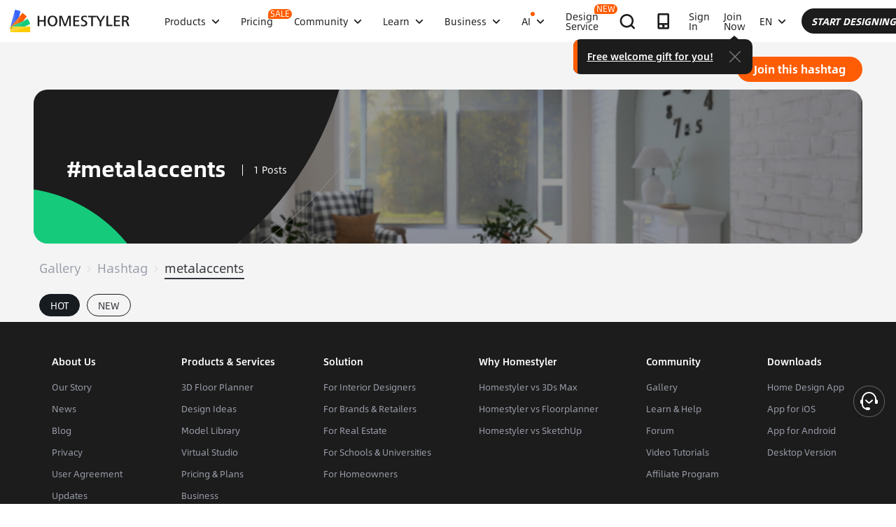

--- FILE ---
content_type: text/html; charset=utf-8
request_url: https://www.homestyler.com/design-ideas-tag/metalaccents
body_size: 23971
content:
<!doctype html><html data-n-head-ssr lang="en" class="hs_ltr" dir="ltr" data-n-head="%7B%22lang%22:%7B%22ssr%22:%22en%22%7D,%22class%22:%7B%22ssr%22:%22hs_ltr%22%7D,%22dir%22:%7B%22ssr%22:%22ltr%22%7D%7D"><head><title>Explore 1 of metalaccents design images | Homestyler</title><meta data-n-head="ssr" charset="utf-8"><meta data-n-head="ssr" name="viewport" content="width=device-width, height=device-height, initial-scale=1.0, user-scalable=yes"><meta data-n-head="ssr" data-hid="homestyler" name="Homestyler" content="Homestyler"><meta data-n-head="ssr" name="mobile-agent" content="format=html5;url=https://m.homestyler.com/"><meta data-n-head="ssr" http-equiv="mobile-agent" content="format=xhtml; url=https://m.homestyler.com/"><meta data-n-head="ssr" name="google-site-verification" content="31MrKOsM_yj5OKYD-m_-kPc0rSC0Vz1vssuhmKSyCCg"><meta data-n-head="ssr" name="facebook-domain-verification" content="5ebgvk9u8gf0dhokikamoape4w7uwj"><meta data-n-head="ssr" name="applicable-device" content="pc"><meta data-n-head="ssr" name="description" content="Browse 1 of high-quality metalaccents design images on Homestyler. The global hub for interior designers to get inspired and connet with each other."><meta data-n-head="ssr" name="spm-id" content="a1zmxy.27110351"><meta data-n-head="ssr" name="keywords" content="Home furnishing, interior design inspiration, home decoration inspiration, home environment, home decoration, home design, decoration inspiration, interior design, home decoration, home style, home decoration trend, creative design, exquisite decoration, color matching, style design."><meta data-n-head="ssr" name="robots" content="index,follow"><meta data-n-head="ssr" name="viewport" content="width=device-width, initial-scale=1.0"><meta data-n-head="ssr" name="language" content="en_US"><meta data-n-head="ssr" http-equiv="Content-Language" content="en_US"><meta data-n-head="ssr" name="author" content="Homestyler"><meta data-n-head="ssr" name="copyright" content="Homestyler"><meta data-n-head="ssr" name="theme-color" content="#3865FF"><meta data-n-head="ssr" name="msapplication-TileColor" content="#3865FF"><meta data-n-head="ssr" name="apple-mobile-web-app-capable" content="yes"><meta data-n-head="ssr" name="apple-mobile-web-app-status-bar-style" content="default"><meta data-n-head="ssr" name="format-detection" content="telephone=no"><meta data-n-head="ssr" property="og:type" content="website"><meta data-n-head="ssr" property="og:title" content="Explore 1 of metalaccents design images | Homestyler"><meta data-n-head="ssr" property="og:description" content="Browse 1 of high-quality metalaccents design images on Homestyler. The global hub for interior designers to get inspired and connet with each other."><meta data-n-head="ssr" property="og:site_name" content="Homestyler"><meta data-n-head="ssr" property="og:url" content="https://www.homestyler.com/design-ideas"><meta data-n-head="ssr" property="og:image" content="https://www.homestyler.com/image/homestyler-social.png"><meta data-n-head="ssr" property="og:image:width" content="1200"><meta data-n-head="ssr" property="og:image:height" content="630"><meta data-n-head="ssr" property="og:locale" content="en_US"><meta data-n-head="ssr" property="fb:app_id" content="1121002354709813"><meta data-n-head="ssr" name="twitter:card" content="summary_large_image"><meta data-n-head="ssr" name="twitter:site" content="@homestyler"><meta data-n-head="ssr" name="twitter:creator" content="@homestyler"><meta data-n-head="ssr" name="twitter:title" content="Explore 1 of metalaccents design images | Homestyler"><meta data-n-head="ssr" name="twitter:description" content="Browse 1 of high-quality metalaccents design images on Homestyler. The global hub for interior designers to get inspired and connet with each other."><meta data-n-head="ssr" name="twitter:image" content="https://www.homestyler.com/image/homestyler-social.png"><meta data-n-head="ssr" name="aplus-waiting" content="MAN"><link data-n-head="ssr" rel="icon" type="image/x-icon" href="https://www.homestyler.com/image/favicon.ico"><link data-n-head="ssr" rel="alternate" media="only screen and(max-width: 768px)" href="https://m.homestyler.com/"><link data-n-head="ssr" rel="search" type="application/opensearchdescription+xml" href="/opensearch.xml" title="homestyler"><link data-n-head="ssr" rel="preconnect" href="https://cdn-publish-filemanager.homestyler.com" crossorigin="true"><link data-n-head="ssr" rel="preconnect" href="https://img.alicdn.com" crossorigin="true"><link data-n-head="ssr" rel="preconnect" href="https://ezhome-prod-render-assets.oss-accelerate.aliyuncs.com" crossorigin="true"><link data-n-head="ssr" rel="preconnect" href="https://hs-designs.homestyler.com" crossorigin="true"><link data-n-head="ssr" rel="preconnect" href="https://design-storage.homestyler.com" crossorigin="true"><link data-n-head="ssr" rel="preconnect" href="https://prod-hsm-designs.oss-accelerate.aliyuncs.com" crossorigin="true"><link data-n-head="ssr" rel="canonical" href="https://www.homestyler.com/design-ideas-tag/metalaccents"><link data-n-head="ssr" rel="alternate" hreflang="en" href="https://www.homestyler.com/design-ideas-tag/metalaccents"><link data-n-head="ssr" rel="alternate" hreflang="es" href="https://es.homestyler.com/design-ideas-tag/metalaccents"><link data-n-head="ssr" rel="alternate" hreflang="fr" href="https://www.homestyler.com/design-ideas-tag/metalaccents?lang=fr_FR"><link data-n-head="ssr" rel="alternate" hreflang="it" href="https://www.homestyler.com/design-ideas-tag/metalaccents?lang=it_IT"><link data-n-head="ssr" rel="alternate" hreflang="ja" href="https://www.homestyler.com/design-ideas-tag/metalaccents?lang=ja_JP"><link data-n-head="ssr" rel="alternate" hreflang="pt" href="https://pt.homestyler.com/design-ideas-tag/metalaccents"><link data-n-head="ssr" rel="alternate" hreflang="ru" href="https://ru.homestyler.com/design-ideas-tag/metalaccents"><link data-n-head="ssr" rel="alternate" hreflang="de" href="https://www.homestyler.com/design-ideas-tag/metalaccents?lang=de_DE"><link data-n-head="ssr" rel="alternate" hreflang="id" href="https://www.homestyler.com/design-ideas-tag/metalaccents?lang=id_ID"><link data-n-head="ssr" rel="alternate" hreflang="pl" href="https://www.homestyler.com/design-ideas-tag/metalaccents?lang=pl_PL"><link data-n-head="ssr" rel="alternate" hreflang="ko" href="https://www.homestyler.com/design-ideas-tag/metalaccents?lang=ko_KR"><link data-n-head="ssr" rel="alternate" hreflang="ar" href="https://www.homestyler.com/design-ideas-tag/metalaccents?lang=ar_SA"><link data-n-head="ssr" rel="alternate" hreflang="zh" href="https://www.homestyler.com/design-ideas-tag/metalaccents?lang=zh_CN"><link data-n-head="ssr" rel="alternate" hreflang="zh-tw" href="https://www.homestyler.com/design-ideas-tag/metalaccents?lang=zh_TW"><script data-n-head="ssr" type="application/ld+json">{"@context":"https://schema.org","@type":"WebSite","url":"https://www.homestyler.com/","potentialAction":{"@type":"SearchAction","target":{"@type":"EntryPoint","urlTemplate":"https://www.homestyler.com/learn-search?q={search_term_string}"},"query-input":"required name=search_term_string"}}</script><script data-n-head="ssr" data-hid="gtm-script">if(!window._gtm_init){window._gtm_init=1;(function(w,n,d,m,e,p){w[d]=(w[d]==1||n[d]=='yes'||n[d]==1||n[m]==1||(w[e]&&w[e][p]&&w[e][p]()))?1:0})(window,navigator,'doNotTrack','msDoNotTrack','external','msTrackingProtectionEnabled');(function(w,d,s,l,x,y){w[x]={};w._gtm_inject=function(i){if(w.doNotTrack||w[x][i])return;w[x][i]=1;w[l]=w[l]||[];w[l].push({'gtm.start':new Date().getTime(),event:'gtm.js'});var f=d.getElementsByTagName(s)[0],j=d.createElement(s);j.defer=true;j.src='https://www.googletagmanager.com/gtm.js?id='+i;f.parentNode.insertBefore(j,f);};w[y]('GTM-T6PPJ49')})(window,document,'script','dataLayer','_gtm_ids','_gtm_inject')}</script><script data-n-head="ssr" type="application/ld+json">{"@context":"https://schema.org","@type":"CollectionPage","@id":"https://www.homestyler.com/design-ideas-tag/metalaccents","name":"metalaccents","description":"Browse 1 of high-quality metalaccents design images on Homestyler. The global hub for interior designers to get inspired and connet with each other.","url":"https://www.homestyler.com/design-ideas-tag/metalaccents","image":{"@type":"ImageObject","url":"https://hs-designs.homestyler.com/production/design/images/884a9be8-b132-4664-8c23-a8e18d3cd860/1671127954009.jpg"},"mainEntity":{"@type":"ItemList","name":"metalaccents Design Collection","description":"Browse 1 of high-quality metalaccents design images on Homestyler. The global hub for interior designers to get inspired and connet with each other.","numberOfItems":1,"itemListElement":[]},"about":{"@type":"Thing","name":"Design Ideas"},"keywords":"Home furnishing, interior design inspiration, home decoration inspiration, home environment, home decoration, home design, decoration inspiration, interior design, home decoration, home style, home decoration trend, creative design, exquisite decoration, color matching, style design.","publisher":{"@type":"Organization","@id":"https://www.homestyler.com/#organization","name":"Homestyler","url":"https://www.homestyler.com","logo":{"@type":"ImageObject","url":"https://cdn-publish-filemanager.homestyler.com/prod/_homestyler/_nuxt/dist/img/homestyler_logo_white.ecf980d.png","width":200,"height":60},"sameAs":["https://www.facebook.com/homestyler.interiordesign/","https://twitter.com/homestyler","https://www.youtube.com/@Homestyler3D","https://www.instagram.com/homestyler.interiordesign/","https://www.wikidata.org/wiki/Q58034648"],"contactPoint":{"@type":"ContactPoint","contactType":"customer service","availableLanguage":["English","Chinese","Spanish","French","German","Italian","Japanese","Korean","Russian","Arabic","Portuguese","Polish","Indonesian"]}},"isPartOf":{"@type":"WebSite","@id":"https://www.homestyler.com/#website"},"breadcrumb":{"@type":"BreadcrumbList","itemListElement":[{"@type":"ListItem","position":1,"name":"Gallery","item":"https://www.homestyler.com/gallery"},{"@type":"ListItem","position":2,"name":"Design Ideas","item":"https://www.homestyler.com/search/hashtag"},{"@type":"ListItem","position":3,"name":"metalaccents","item":"https://www.homestyler.com/design-ideas-tag/metalaccents"}]}}</script><link rel="stylesheet" href="https://cdn-publish-filemanager.homestyler.com/prod/_homestyler/_nuxt/dist/client/css/385251d.css"><link rel="stylesheet" href="https://cdn-publish-filemanager.homestyler.com/prod/_homestyler/_nuxt/dist/client/css/194f6c0.css"><script>window.onerror=function(r,e,n,o,t){var i=location.href+" "+r+" "+e+" "+n+" "+o+" "+JSON.stringify(t)+" "+navigator.userAgent;(new Image).src="/error/reporter?err="+encodeURIComponent(i)}</script><script>!function(A){function e(){window.webp=!0,A.documentElement.className+=" webp"}if(/(^|;\s?)webp=true/.test(document.cookie))e();else{var o=new Image;o.src="[data-uri]",o.onload=function(){1===o.width?(e(),document.cookie="webp=true; max-age=31536000; path=/"):window.webp=!1}}}(document)</script><script>!function(){try{var i=navigator.userAgent;/AppleWebKit.*Mobile/i.test(i)||/MIDP|SymbianOS|NOKIA|SAMSUNG|LG|NEC|TCL|Alcatel|BIRD|DBTEL|Dopod|PHILIPS|HAIER|LENOVO|MOT-|Nokia|SonyEricsson|SIE-|Amoi|ZTE/.test(i)?/Android|Windows Phone|webOS|iPhone|iPod|BlackBerry/i.test(i)?window.isMobile=!0:/iPad/i.test(i)&&(window.isIPad=!0):window.isPC=!0}catch(i){}}()</script></head><body  class="response-normal" ref="body"><script>!function(c,b,d,a){with(c[a]||(c[a]={}),c[a].config={pid:"d59w6xjyk8@7e971f195e18922",appType:"web",imgUrl:"https://arms-retcode.aliyuncs.com/r.png?",sendResource:!0,enableLinkTrace:!0,behavior:!0},b)with(body)with(insertBefore(createElement("script"),firstChild))setAttribute("crossorigin","",src=d)}(window,document,"https://retcode.alicdn.com/retcode/bl.js","__bl")</script><script>!function(d){var existingScript=d.getElementById("beacon-aplus");if(!existingScript){var t=d.createElement("script");with(t.type="text/javascript",t.id="beacon-aplus",t.src="https://laz-g-cdn.alicdn.com/alilog/mlog/aplus_int.js",t.setAttribute("exparams","clog=int&aplus&sidx=aplusSidx&ckx=aplusCkx"),t.async=!0,t.defer=!0,document)with(body)with(insertBefore(t,firstChild));}}(document)</script><script async defer data-bot-id="pub-b27faa6c-e209-4a81-ba1e-5b9909eadb18" src="https://chatbox.copilot.livex.ai/livex.min.js"></script><div id="fb-root"></div><noscript data-n-head="ssr" data-hid="gtm-noscript" data-pbody="true"><iframe src="https://www.googletagmanager.com/ns.html?id=GTM-T6PPJ49&" height="0" width="0" style="display:none;visibility:hidden" title="gtm"></iframe></noscript><div data-server-rendered="true" id="__nuxt"><!----><div id="__layout"><div class="homestyler-wrap" data-v-4ab9f81e><div data-v-4ab9f81e><div data-v-e5f201a6 data-v-4ab9f81e><div class="top__bar" style="color:#1F2024;background-color:#FFCC00;background-image:unset;display:none;" data-v-6e77fb75 data-v-e5f201a6><div class="inside" data-v-6e77fb75><i class="iconfont" style="display:none;" data-v-6e77fb75></i> <p class="text" data-v-6e77fb75></p> <a rel="nofollow" title="upgrade" class="upgrade-btn" style="color:#33353B;border-color:#33353B;display:none;" data-v-6e77fb75>
      
    </a> <i class="iconfont iconicon_close close" data-v-6e77fb75></i></div></div> <div class="navbar-wrapper" data-v-e5f201a6><header class="navbar animation-bar default" data-v-3c950b14 data-v-e5f201a6><div class="navbar-mask" data-v-3c950b14></div> <!----> <nav class="navbar-left default" data-v-3c950b14><a href="/" class="navbar-logo" data-v-3c950b14><img src="https://cdn-publish-filemanager.homestyler.com/prod/_homestyler/_nuxt/dist/client/img/logo-new.1ecb1cb.png" alt="Homestyler logo" importance="high" class="navbar-logo-img" data-v-3c950b14></a> <ul class="navbar-menu" data-v-3c950b14><li class="navbar-menu-item" data-v-3c950b14><div class="why-us-for-wrap navbar-dropdown-menu navbar-dropdown-why-us-menu" data-v-a1589eac data-v-3c950b14><div class="why-us-for-card" data-v-cb5e4360 data-v-a1589eac><ul class="content" data-v-cb5e4360><li data-v-cb5e4360><a href="/solution/for_designer" data-v-cb5e4360><img src="https://hs-designs.homestyler.com/staging/upload/images/c5d91d69-d013-4c46-9aec-4696fe83a501.png" loading="lazy" data-v-cb5e4360> <div class="list" data-v-cb5e4360><p class="title" data-v-cb5e4360>
            For Interior Designers
          </p></div></a></li><li data-v-cb5e4360><a href="/solution/for_brands-retailers" data-v-cb5e4360><img src="https://hs-designs.homestyler.com/staging/upload/images/f94e30b7-27b0-4043-b34c-d873213b3b93.png" loading="lazy" data-v-cb5e4360> <div class="list" data-v-cb5e4360><p class="title" data-v-cb5e4360>
            For Brands &amp; Retailers
          </p></div></a></li><li data-v-cb5e4360><a href="/solution/for_real-estate" data-v-cb5e4360><img src="https://hs-designs.homestyler.com/staging/upload/images/be641fae-f178-49f2-810d-c5df2a703dfa.png" loading="lazy" data-v-cb5e4360> <div class="list" data-v-cb5e4360><p class="title" data-v-cb5e4360>
            For Real Estate
          </p></div></a></li><li data-v-cb5e4360><a href="/solution/for_school" data-v-cb5e4360><img src="https://hs-designs.homestyler.com/staging/upload/images/f4f1e2f0-6fe8-45f4-8431-067f3204bfa1.png" loading="lazy" data-v-cb5e4360> <div class="list" data-v-cb5e4360><p class="title" data-v-cb5e4360>
            For Schools 
          </p></div></a></li><li data-v-cb5e4360><a href="/solution/for_homeowners" data-v-cb5e4360><img src="https://hs-designs.homestyler.com/staging/upload/images/d14ea695-d4b2-46ec-9e60-9aa6d93c5116.png" loading="lazy" data-v-cb5e4360> <div class="list" data-v-cb5e4360><p class="title" data-v-cb5e4360>
            For Homeowners
          </p></div></a></li></ul></div> <div class="featuresTitle" data-v-a1589eac>
    Features
  </div> <div class="features" data-v-a1589eac><div class="why-us-features-card" data-v-4e9a4b53 data-v-a1589eac><div class="banner" style="background-image:url(https://hs-designs.homestyler.com/staging/upload/images/c4f3f430-a5ec-4a7c-be01-fff511096ac9.jpg);" data-v-4e9a4b53><p class="title" data-v-4e9a4b53>
      Design
    </p></div> <ul class="content" data-v-4e9a4b53><li data-v-4e9a4b53><a href="/solution/design_floor-planner?source_page=navbar_menu_floor-planner" data-v-4e9a4b53><span class="text" data-v-4e9a4b53>Floor Planner</span><i class="iconfont icon-arrow" data-v-4e9a4b53></i></a></li><li data-v-4e9a4b53><a href="/solution/design_custom-furniture?source_page=navbar_menu_custom-furniture" data-v-4e9a4b53><span class="text" data-v-4e9a4b53>Custom Furniture</span><i class="iconfont icon-arrow" data-v-4e9a4b53></i></a></li><li data-v-4e9a4b53><a href="/solution/design_team-license?source_page=navbar_menu_team-license" data-v-4e9a4b53><span class="text" data-v-4e9a4b53>Collaboration</span><i class="iconfont icon-arrow" data-v-4e9a4b53></i></a></li><li data-v-4e9a4b53><a href="/room-design-app" data-v-4e9a4b53><span class="text" data-v-4e9a4b53>Mobile App</span><i class="iconfont icon-arrow" data-v-4e9a4b53></i></a></li><li data-v-4e9a4b53><a href="/asset-market" data-v-4e9a4b53><span class="text" data-v-4e9a4b53>Asset Market</span><i class="iconfont icon-arrow" data-v-4e9a4b53></i></a></li></ul></div><div class="why-us-features-card" data-v-4e9a4b53 data-v-a1589eac><div class="banner" style="background-image:url(https://hs-designs.homestyler.com/staging/upload/images/28c85948-447e-4a2b-90d8-ae45c5fca292.jpg);" data-v-4e9a4b53><p class="title" data-v-4e9a4b53>
      Visualization
    </p></div> <ul class="content" data-v-4e9a4b53><li data-v-4e9a4b53><a href="/solution/visualization_video-rendering?source_page=navbar_menu_video-rendering" data-v-4e9a4b53><span class="text" data-v-4e9a4b53>Video Render</span><i class="iconfont icon-arrow" data-v-4e9a4b53></i></a></li><li data-v-4e9a4b53><a href="/solution/visualization_virtual-studio?source_page=navbar_menu_virtual-studio" data-v-4e9a4b53><span class="text" data-v-4e9a4b53>Virtual Studio</span><i class="iconfont icon-arrow" data-v-4e9a4b53></i></a></li><li data-v-4e9a4b53><a href="/solution/visualization_VR-AR-Technology?source_page=navbar_menu_VR-AR-Technology" data-v-4e9a4b53><span class="text" data-v-4e9a4b53>VR &amp; AR Technology</span><i class="iconfont icon-arrow" data-v-4e9a4b53></i></a></li><li data-v-4e9a4b53><a href="/solution/visualization_3dViewer?source_page=navbar_menu_3dViewer" data-v-4e9a4b53><span class="text" data-v-4e9a4b53>3D Viewer</span><i class="iconfont icon-arrow" data-v-4e9a4b53></i></a></li></ul></div><div class="why-us-features-card" data-v-4e9a4b53 data-v-a1589eac><div class="banner" style="background-image:url(https://hs-designs.homestyler.com/staging/upload/images/96e9bf4b-c7f9-4e11-87b2-9a39d6d8ccfb.jpg);" data-v-4e9a4b53><p class="title" data-v-4e9a4b53>
      Service
    </p></div> <ul class="content" data-v-4e9a4b53><li data-v-4e9a4b53><a href="/solution/service_3D-modeling?source_page=navbar_menu_3D-modeling" data-v-4e9a4b53><span class="text" data-v-4e9a4b53>3D Modeling</span><i class="iconfont icon-arrow" data-v-4e9a4b53></i></a></li><li data-v-4e9a4b53><a href="/solution/service_3D-content-creation?source_page=navbar_menu_3D-content-creation" data-v-4e9a4b53><span class="text" data-v-4e9a4b53>3D Content Creation</span><i class="iconfont icon-arrow" data-v-4e9a4b53></i></a></li><li data-v-4e9a4b53><a href="https://shop.homestyler.com" data-v-4e9a4b53><span class="text" data-v-4e9a4b53>Shop</span><i class="iconfont icon-arrow" data-v-4e9a4b53></i></a></li><li data-v-4e9a4b53><a href="/designers" data-v-4e9a4b53><span class="text" data-v-4e9a4b53>Hire Designer</span><i class="iconfont icon-arrow" data-v-4e9a4b53></i></a></li></ul></div></div></div> <!----> <a href="javascript:;" target="_self" class="navbar-menu-item-block" data-v-3c950b14><span class="navbar-menu-item-title" data-v-3c950b14>
            Products
            <!----></span> <i class="iconfont icon-more icon-more-navbar" data-v-3c950b14></i></a> <!----></li><li class="navbar-menu-item" data-v-3c950b14><!----> <!----> <a href="/pricing" class="navbar-menu-item-block" data-v-3c950b14><span class="navbar-menu-item-title" data-v-3c950b14>
            Pricing
            <span class="navbar-badge" data-v-3c950b14>
              SALE
            </span></span> <!----></a> <!----></li><li class="navbar-menu-item" data-v-3c950b14><!----> <div class="nav-learn-wrap navbar-dropdown-menu navbar-dropdown-why-us-menu" data-v-15350728 data-v-3c950b14><div class="nav-learn-left-card" data-v-35131d0a data-v-15350728><ul class="content" data-v-35131d0a><li data-v-35131d0a><a href="/gallery" data-v-35131d0a><img src="https://img.alicdn.com/imgextra/i3/O1CN01El09sO1zRgqXBqhci_!!6000000006711-2-tps-60-60.png" loading="lazy" data-v-35131d0a> <div class="list" data-v-35131d0a><div class="title-wrap" data-v-35131d0a><p class="title" data-v-35131d0a>Community</p> <!----></div> <p class="desc" data-v-35131d0a>Discover endless design inspiration</p></div></a></li><li data-v-35131d0a><a href="/challenge" data-v-35131d0a><img src="https://img.alicdn.com/imgextra/i3/O1CN012uffxz1T1WVvbYz4F_!!6000000002322-2-tps-60-60.png" loading="lazy" data-v-35131d0a> <div class="list" data-v-35131d0a><div class="title-wrap" data-v-35131d0a><p class="title" data-v-35131d0a>Challenge</p> <!----></div> <p class="desc" data-v-35131d0a>Join challenges and showcase your talent</p></div></a></li><li data-v-35131d0a><a href="/asset-market" data-v-35131d0a><img src="https://prod-hsm-designs.oss-accelerate.aliyuncs.com/production/upload/images/6b760e8e-dfed-4fa0-a0a0-d026621edc18.png" loading="lazy" data-v-35131d0a> <div class="list" data-v-35131d0a><div class="title-wrap" data-v-35131d0a><p class="title" data-v-35131d0a>Asset Market</p> <!----></div> <p class="desc" data-v-35131d0a>Explore plenty of creative templates and models</p></div></a></li><li data-v-35131d0a><a href="/solution/hsda_homestyler-design-award-2025" data-v-35131d0a><img src="https://prod-hsm-designs.oss-accelerate.aliyuncs.com/production/upload/images/53792b1c-7a2b-4440-8bfe-d94d24c8385a.png" loading="lazy" data-v-35131d0a> <div class="list" data-v-35131d0a><div class="title-wrap" data-v-35131d0a><p class="title" data-v-35131d0a>AIDA Awards</p> <!----></div> <p class="desc" data-v-35131d0a>Participate in competition to win awards</p></div></a></li></ul></div> <!----></div> <a href="javascript:;" target="_self" class="navbar-menu-item-block" data-v-3c950b14><span class="navbar-menu-item-title" data-v-3c950b14>
            Community
            <!----></span> <i class="iconfont icon-more icon-more-navbar" data-v-3c950b14></i></a> <!----></li><li class="navbar-menu-item" data-v-3c950b14><!----> <div class="nav-learn-wrap navbar-dropdown-menu navbar-dropdown-why-us-menu" data-v-15350728 data-v-3c950b14><div class="nav-learn-left-card" data-v-35131d0a data-v-15350728><ul class="content" data-v-35131d0a><li data-v-35131d0a><a href="/learn-help" data-v-35131d0a><img src="https://img.alicdn.com/imgextra/i2/O1CN014MnRyp1q94BSG34S8_!!6000000005452-2-tps-60-60.png" loading="lazy" data-v-35131d0a> <div class="list" data-v-35131d0a><div class="title-wrap" data-v-35131d0a><p class="title" data-v-35131d0a>Tutorial</p> <!----></div> <p class="desc" data-v-35131d0a>Step-by-step instructions &amp; helpful tips</p></div></a></li><li data-v-35131d0a><a href="/learn/get-started" data-v-35131d0a><img src="https://prod-hsm-designs.oss-accelerate.aliyuncs.com/production/upload/images/f2be6757-6027-48c4-8ae8-7f82e8e6c9e8.png" loading="lazy" data-v-35131d0a> <div class="list" data-v-35131d0a><div class="title-wrap" data-v-35131d0a><p class="title" data-v-35131d0a>Help Center</p> <!----></div> <p class="desc" data-v-35131d0a>Find detailed documentation and support</p></div></a></li><li data-v-35131d0a><a href="/forum" data-v-35131d0a><img src="https://img.alicdn.com/imgextra/i1/O1CN01GSy5vQ22pucot3hie_!!6000000007170-2-tps-60-60.png" loading="lazy" data-v-35131d0a> <div class="list" data-v-35131d0a><div class="title-wrap" data-v-35131d0a><p class="title" data-v-35131d0a>Forum</p> <!----></div> <p class="desc" data-v-35131d0a>Discuss and share ideas about design</p></div></a></li><li data-v-35131d0a><a href="/solution/tomorrowcreators_bootcamp" data-v-35131d0a><img src="https://prod-hsm-designs.oss-accelerate.aliyuncs.com/production/upload/images/59434d4c-0c96-467c-a51b-44933bb90b9e.png" loading="lazy" data-v-35131d0a> <div class="list" data-v-35131d0a><div class="title-wrap" data-v-35131d0a><p class="title" data-v-35131d0a>Beginner's Bootcamp</p> <!----></div> <p class="desc" data-v-35131d0a>Build your first house and earn a certificate + gift!</p></div></a></li><li data-v-35131d0a><a href="/solution/roommastery_roommastery-bootcamp" data-v-35131d0a><img src="https://prod-hsm-designs.oss-accelerate.aliyuncs.com/production/upload/images/d6cafed1-3667-4e79-8ee6-8860d2347571.png" loading="lazy" data-v-35131d0a> <div class="list" data-v-35131d0a><div class="title-wrap" data-v-35131d0a><p class="title" data-v-35131d0a>Room Bootcamp</p> <!----></div> <p class="desc" data-v-35131d0a>Master 5 room designs, earn 3,000 coins + certificate!</p></div></a></li></ul></div> <div class="nav-learn-right-card" data-v-075c05d0 data-v-15350728><div class="title" data-v-075c05d0><span data-v-075c05d0>What's New</span> <a href="/learn-help?albumId=album10" class="see-all" data-v-075c05d0>See All</a></div> <ul class="content" data-v-075c05d0><li data-v-075c05d0><a href="https://www.homestyler.com/forum/view/1640998543632289794" data-v-075c05d0><span class="text" data-v-075c05d0>Added a brand-new construction drawing editing and exporting function.</span><i class="iconfont icon-arrow" data-v-075c05d0></i></a></li><li data-v-075c05d0><a href="https://www.homestyler.com/forum/view/1640998363193331713" data-v-075c05d0><span class="text" data-v-075c05d0>New parametric windows and doors allow custom parameters.</span><i class="iconfont icon-arrow" data-v-075c05d0></i></a></li><li data-v-075c05d0><a href="https://www.homestyler.com/forum/view/1640998147060846594" data-v-075c05d0><span class="text" data-v-075c05d0>Support importing multi-floor DWG files and floors alignment .</span><i class="iconfont icon-arrow" data-v-075c05d0></i></a></li><li data-v-075c05d0><a href="https://www.homestyler.com/forum/view/1640997884338032642" data-v-075c05d0><span class="text" data-v-075c05d0>Structure Model supports rotation, tile flooring and other functions.</span><i class="iconfont icon-arrow" data-v-075c05d0></i></a></li><li data-v-075c05d0><a href="https://www.homestyler.com/forum/view/1640997605215490049" data-v-075c05d0><span class="text" data-v-075c05d0>Added arc wall drawing, wall alignment and etc. in the floor plan.</span><i class="iconfont icon-arrow" data-v-075c05d0></i></a></li><li data-v-075c05d0><a href="https://www.homestyler.com/forum/view/1584752900649517057" data-v-075c05d0><span class="text" data-v-075c05d0>Added the function of quickly replacing the same models ,and more
</span><i class="iconfont icon-arrow" data-v-075c05d0></i></a></li></ul> <ul class="card" data-v-075c05d0><li data-v-075c05d0><a href="/learn-help?albumId=album8" data-v-075c05d0><img src="https://prod-hsm-designs.oss-us-east-1.aliyuncs.com/staging/upload/images/bf940254-cd3c-402f-90fd-39bef658ad82.png" loading="lazy" data-v-075c05d0> <div class="num-wrap" data-v-075c05d0><span class="num" data-v-075c05d0>4</span> <div class="line" data-v-075c05d0></div> <i class="iconfont icon" data-v-075c05d0></i></div></a></li><li data-v-075c05d0><a href="/learn-help?albumId=album9" data-v-075c05d0><img src="https://prod-hsm-designs.oss-us-east-1.aliyuncs.com/staging/upload/images/408b25a5-54af-4ac8-92a7-60bb075f4e32.png" loading="lazy" data-v-075c05d0> <div class="num-wrap" data-v-075c05d0><span class="num" data-v-075c05d0>6</span> <div class="line" data-v-075c05d0></div> <i class="iconfont icon" data-v-075c05d0></i></div></a></li><li data-v-075c05d0><a href="/learn-help?albumId=album13" data-v-075c05d0><img src="https://prod-hsm-designs.oss-us-east-1.aliyuncs.com/production/upload/images/9be54d3a-c43e-45a9-877b-1067af25b6d8.png" loading="lazy" data-v-075c05d0> <div class="num-wrap" data-v-075c05d0><span class="num" data-v-075c05d0>5</span> <div class="line" data-v-075c05d0></div> <i class="iconfont icon" data-v-075c05d0></i></div></a></li></ul></div></div> <a href="javascript:;" target="_self" class="navbar-menu-item-block" data-v-3c950b14><span class="navbar-menu-item-title" data-v-3c950b14>
            Learn
            <!----></span> <i class="iconfont icon-more icon-more-navbar" data-v-3c950b14></i></a> <!----></li><li class="navbar-menu-item" data-v-3c950b14><!----> <!----> <a href="javascript:;" target="_self" class="navbar-menu-item-block" data-v-3c950b14><span class="navbar-menu-item-title" data-v-3c950b14>
            Business
            <!----></span> <i class="iconfont icon-more icon-more-navbar" data-v-3c950b14></i></a> <ul class="navbar-dropdown-menu" data-v-3c950b14><li class="navbar-menu-item-subtitle" data-v-3c950b14><a href="/solution/for_enterprise-solutions" target="_self" class="navbar-dropdown-menu-block" data-v-3c950b14><span data-v-3c950b14>Business</span></a> <!----></li><li class="navbar-menu-item-subtitle" data-v-3c950b14><a href="https://resources.homestyler.com/category/newsroom" target="_bank" class="navbar-dropdown-menu-block" data-v-3c950b14><span data-v-3c950b14>Newsroom</span></a> <!----></li></ul></li><li class="navbar-menu-item" data-v-3c950b14><!----> <div class="nav-learn-wrap navbar-dropdown-menu navbar-dropdown-why-us-menu" data-v-15350728 data-v-3c950b14><div class="nav-learn-left-card" data-v-35131d0a data-v-15350728><ul class="content" data-v-35131d0a><li data-v-35131d0a><a href="/ai-room-design" data-v-35131d0a><img src="https://img.alicdn.com/imgextra/i1/O1CN01FBc3Kz1ubFHCmHG08_!!6000000006055-2-tps-60-60.png" loading="lazy" data-v-35131d0a> <div class="list" data-v-35131d0a><div class="title-wrap" data-v-35131d0a><img src="https://prod-hsm-designs.oss-accelerate.aliyuncs.com/production/upload/images/cea16538-4a41-423a-bd45-d4c2101f8ff1.png" alt="descMdsKeyValue" class="title-image" data-v-35131d0a> <!----></div> <p class="desc" data-v-35131d0a>Image to Image: Design any space in any style </p></div></a></li><li data-v-35131d0a><a href="/ai-modeler" data-v-35131d0a><img src="https://img.alicdn.com/imgextra/i3/O1CN01HzkNgT1Ilp1XmVLxY_!!6000000000934-2-tps-60-60.png" loading="lazy" data-v-35131d0a> <div class="list" data-v-35131d0a><div class="title-wrap" data-v-35131d0a><img src="https://prod-hsm-designs.oss-accelerate.aliyuncs.com/production/upload/images/2da77703-07c7-49d2-b9d8-fa5716ba69cd.png" alt="descMdsKeyValue" class="title-image" data-v-35131d0a> <!----></div> <p class="desc" data-v-35131d0a>Image/Text to 3D: Turn any photo into a 3D model</p></div></a></li><li data-v-35131d0a><a href="/ai-mood-board" data-v-35131d0a><img src="https://img.alicdn.com/imgextra/i2/O1CN01V0fG6l1dwuXou657e_!!6000000003801-2-tps-60-60.png" loading="lazy" data-v-35131d0a> <div class="list" data-v-35131d0a><div class="title-wrap" data-v-35131d0a><img src="https://prod-hsm-designs.oss-accelerate.aliyuncs.com/production/upload/images/c1a7fb05-370e-4b47-80b3-50465df47803.png" alt="descMdsKeyValue" class="title-image" data-v-35131d0a> <!----></div> <p class="desc" data-v-35131d0a>Image to Moodboard: Curate style boards from any image
</p></div></a></li><li data-v-35131d0a><a href="/ai-material" data-v-35131d0a><img src="https://prod-hsm-designs.oss-accelerate.aliyuncs.com/production/upload/images/e6f41b49-2151-4060-b6f5-56c10b7b0790.png" loading="lazy" data-v-35131d0a> <div class="list" data-v-35131d0a><div class="title-wrap" data-v-35131d0a><img src="https://prod-hsm-designs.oss-accelerate.aliyuncs.com/production/upload/images/20a813bf-24cd-4085-bc89-176b6c100fdd.png" alt="descMdsKeyValue" class="title-image" data-v-35131d0a> <span class="navbar-badge" data-v-35131d0a>NEW</span></div> <p class="desc" data-v-35131d0a>Image to Texture: Turn any image into a texture map</p></div></a></li><li data-v-35131d0a><a href="/ai-painter" data-v-35131d0a><img src="https://img.alicdn.com/imgextra/i4/O1CN01QCTwwG21Hjin1D0fQ_!!6000000006960-2-tps-93-90.png" loading="lazy" data-v-35131d0a> <div class="list" data-v-35131d0a><div class="title-wrap" data-v-35131d0a><img src="https://img.alicdn.com/imgextra/i1/O1CN01ufTTCY1exCPkZpd2f_!!6000000003937-2-tps-222-42.png" alt="descMdsKeyValue" class="title-image" data-v-35131d0a> <span class="navbar-badge" data-v-35131d0a>NEW</span></div> <p class="desc" data-v-35131d0a>Turn Your Photo into Art in Seconds</p></div></a></li><li data-v-35131d0a><a data-v-35131d0a><!----> <div class="list" data-v-35131d0a><div class="title-wrap" data-v-35131d0a><p class="title" data-v-35131d0a></p> <!----></div> <p class="desc" data-v-35131d0a>More is coming.</p></div></a></li></ul></div> <!----></div> <a href="javascript:;" target="_self" class="navbar-menu-item-block" data-v-3c950b14><span class="navbar-menu-item-title navbar-title-dot" data-v-3c950b14>
            AI
            <!----></span> <i class="iconfont icon-more icon-more-navbar" data-v-3c950b14></i></a> <!----></li><li class="navbar-menu-item" data-v-3c950b14><!----> <!----> <a href="/designers" class="navbar-menu-item-block" data-v-3c950b14><span class="navbar-menu-item-title" data-v-3c950b14>
            Design Service
            <span class="navbar-badge" data-v-3c950b14>
              NEW
            </span></span> <!----></a> <!----></li></ul></nav> <!----> <nav class="navbar-right default" data-v-3c950b14><ul class="navbar-menu" data-v-3c950b14><li class="navbar-menu-item" data-v-3c950b14><div class="navbar-menu-item-box" data-v-3c950b14><a href="javascript:;" target="_self" class="el-tooltip navbar-menu-item-img-wrapper item" data-v-3c950b14 data-v-3c950b14><i class="iconfont iconhs_xian_sousuo" data-v-3c950b14></i></a></div></li> <li class="navbar-menu-item" data-v-3c950b14><div class="navbar-menu-item-box" data-v-3c950b14><!----> <a href="/room-design-app" class="el-tooltip navbar-menu-item-img-wrapper item" data-v-3c950b14 data-v-3c950b14><i class="iconfont icon-app" data-v-3c950b14></i> <!----> <!----> <!----></a> <!----> <!----></div> <!----></li><li class="navbar-menu-item" data-v-3c950b14><div class="navbar-menu-item-box" data-v-3c950b14><a href="javascript:;" target="_self" class="navbar-menu-item-block" data-v-3c950b14>
            Sign In
          </a> <!----> <!----> <!----></div> <!----></li><li class="navbar-menu-item" data-v-3c950b14><div class="navbar-menu-item-box" data-v-3c950b14><a href="javascript:;" target="_self" class="navbar-menu-item-block" data-v-3c950b14>
            Join Now
          </a> <!----> <!----> <!----></div> <div class="navbar-bubble" data-v-17eeab40 data-v-e5f201a6><i class="navbar-bubble-arrow" data-v-17eeab40></i> <div class="navbar-bubble-inner" data-v-17eeab40><a href="javascript:;" class="navbar-bubble-link" data-v-17eeab40>Free welcome gift for you!</a> <a href="javascript:;" class="navbar-bubble-close" data-v-17eeab40><i class="iconfont icon-close" data-v-17eeab40></i></a></div></div></li><li class="navbar-menu-item" data-v-3c950b14><div class="navbar-menu-item-box" data-v-3c950b14><!----> <!----> <a href="javascript:;" target="_self" class="navbar-menu-item-block" data-v-3c950b14>
            EN
            <i class="iconfont icon-more icon-more-navbar" data-v-3c950b14></i></a> <ul class="navbar-dropdown-menu" data-v-3c950b14><!----> <!----> <li data-v-3c950b14><a href="javascript:;" target="_self" class="navbar-dropdown-menu-block" data-v-3c950b14>
                English
              </a></li><li data-v-3c950b14><a href="javascript:;" target="_self" class="navbar-dropdown-menu-block" data-v-3c950b14>
                Italiano
              </a></li><li data-v-3c950b14><a href="javascript:;" target="_self" class="navbar-dropdown-menu-block" data-v-3c950b14>
                РУССКИЙ
              </a></li><li data-v-3c950b14><a href="javascript:;" target="_self" class="navbar-dropdown-menu-block" data-v-3c950b14>
                العربية
              </a></li><li data-v-3c950b14><a href="javascript:;" target="_self" class="navbar-dropdown-menu-block" data-v-3c950b14>
                Français
              </a></li><li data-v-3c950b14><a href="javascript:;" target="_self" class="navbar-dropdown-menu-block" data-v-3c950b14>
                Polska
              </a></li><li data-v-3c950b14><a href="javascript:;" target="_self" class="navbar-dropdown-menu-block" data-v-3c950b14>
                ESPAÑOL
              </a></li><li data-v-3c950b14><a href="javascript:;" target="_self" class="navbar-dropdown-menu-block" data-v-3c950b14>
                PORTUGUÊS
              </a></li><li data-v-3c950b14><a href="javascript:;" target="_self" class="navbar-dropdown-menu-block" data-v-3c950b14>
                Deutsch
              </a></li><li data-v-3c950b14><a href="javascript:;" target="_self" class="navbar-dropdown-menu-block" data-v-3c950b14>
                繁體中文
              </a></li><li data-v-3c950b14><a href="javascript:;" target="_self" class="navbar-dropdown-menu-block" data-v-3c950b14>
                Indonesian
              </a></li><li data-v-3c950b14><a href="javascript:;" target="_self" class="navbar-dropdown-menu-block" data-v-3c950b14>
                日本语
              </a></li><li data-v-3c950b14><a href="javascript:;" target="_self" class="navbar-dropdown-menu-block" data-v-3c950b14>
                한국
              </a></li><li data-v-3c950b14><a href="javascript:;" target="_self" class="navbar-dropdown-menu-block" data-v-3c950b14>
                简体中文
              </a></li></ul></div> <!----></li></ul> <a href="javascript:;" class="navbar-btn" data-v-3c950b14>
      START DESIGNING
      <i class="iconfont icon-arrow" data-v-3c950b14></i></a></nav></header></div></div> <!----></div> <div data-v-4ab9f81e><div class="design-ideas-tag-wrap" data-v-052ded89 data-v-4ab9f81e><div class="title top-title" data-v-052ded89><div class="contribute" data-v-052ded89>
      Join this hashtag
    </div></div> <div class="banner" style="background-image:url(https://hs-designs.homestyler.com/production/design/images/884a9be8-b132-4664-8c23-a8e18d3cd860/1671127954009.jpg);" data-v-052ded89><div class="main" data-v-052ded89><div class="content" data-v-052ded89><h1 class="name" data-v-052ded89>
          #metalaccents
          <span class="num" data-v-052ded89>1 Posts</span></h1> <div class="min-dec" data-v-052ded89><span class="con-dec" data-v-052ded89></span></div> <!----> <!----></div> <!----></div> <div class="mask" data-v-052ded89><img src="https://cdn-publish-filemanager.homestyler.com/prod/_homestyler/_nuxt/dist/client/img/hs_hashtag_black.ec69734.png" data-v-052ded89> <img src="[data-uri]" class="img-green" data-v-052ded89></div></div> <ul class="crumbs" data-v-052ded89><li data-v-052ded89><a href="/gallery" data-v-052ded89>
        Gallery
      </a></li> <i class="arrow iconfont icon-arrow-right" data-v-052ded89></i> <li data-v-052ded89><a href="/search/hashtag" data-v-052ded89>Hashtag</a></li> <i class="arrow iconfont icon-arrow-right" data-v-052ded89></i> <li class="active" data-v-052ded89><a href="/design-ideas-tag/metalaccents" data-v-052ded89>metalaccents</a></li></ul> <div class="init_server_list" data-v-052ded89><div class="feed-content" data-v-92b26ca0 data-v-052ded89><div class="case-column" data-v-92b26ca0><div class="case-card-warp" data-v-5752b3ab data-v-92b26ca0><div class="case-card" data-v-5752b3ab><div class="case-top" data-v-5752b3ab><div class="case-img" style="background-color:;height:176px;" data-v-5752b3ab><img loading="lazy" src="https://hs-designs.homestyler.com/production/design/images/884a9be8-b132-4664-8c23-a8e18d3cd860/1671127954009.jpg?x-oss-process=image/resize,w_502,m_mfit/format,webp" alt="Minimalist sitting room" class="case-cover" data-v-5752b3ab></div> <!----> <!----> <!----> <!----> <a target="_blank" class="card-mask" data-v-5752b3ab><img loading="lazy" src="https://cdn-publish-filemanager.homestyler.com/prod/_homestyler/_nuxt/dist/client/img/featured.7e91a3d.png" alt="featured.png" class="case-grade featured case-award-app" style="display:none;" data-v-5752b3ab> <!----> <span class="case-app-wrap" data-v-5752b3ab><i class="iconfont case-app" data-v-5752b3ab></i></span> <p class="name" data-v-5752b3ab>Minimalist sitting room</p> <div class="award" data-v-5752b3ab><img src="https://cdn-publish-filemanager.homestyler.com/prod/_homestyler/_nuxt/dist/client/img/hs_icon_trophy.dd1b85a.png" loading="lazy" data-v-5752b3ab> <p class="award-text" data-v-5752b3ab>Italian Minimalist For App</p> <i class="iconfont icon-into" data-v-5752b3ab></i></div></a> <!----> <!----></div> <div class="case-content" data-v-5752b3ab><div class="case-author" data-v-5752b3ab><div class="case-bottom" data-v-5752b3ab><div class="author-warp" data-v-5752b3ab><img loading="lazy" src="https://hs-designs.homestyler.com/production/design/images/98cd950bb74e4874b361c558b64d8ae4.jpg?x-oss-process=image/resize,m_lfit,w_60,h_60/format,webp" alt="Miss Designer" class="avatar" data-v-5752b3ab> <div class="author-wrap-member" data-v-5752b3ab><div class="profile-member-container profile-member-container-small" data-v-5752b3ab><div><!----></div> <!----></div></div> <div data-v-5752b3ab><a href="/user/miss_designer" class="author" data-v-5752b3ab>Miss Designer</a> <!----></div> <div class="user-card" style="left:;top:;right:;bottom:;display:none;" data-v-5752b3ab><div class="recommend-user-warp recommend-user-warp-loading" data-v-2cf3d26a data-v-5752b3ab><div class="left" data-v-2cf3d26a><a href="javascript:void(0)" target="_blank" class="head-jump" data-v-2cf3d26a><img loading="lazy" src="https://3d-assets.homestyler.com/v2/image/logo/default_avatar.png" alt="head" class="head" data-v-2cf3d26a></img> <div class="recommend-user-member" data-v-2cf3d26a><div class="profile-member-container profile-member-container-middle" data-v-2cf3d26a><div><!----></div> <!----></div></div></a> <a href="javascript:void(0)" target="_blank" class="old-name" data-v-2cf3d26a></a> <!----> <div class="msg" data-v-2cf3d26a><p class="item" data-v-2cf3d26a><a href="javascript:void(0)" target="_blank" class="num design-num" data-v-2cf3d26a>0</a> <span class="type" data-v-2cf3d26a>Designs</span></p> <p class="item like-item" data-v-2cf3d26a><span class="num" data-v-2cf3d26a>0</span> <span class="type" data-v-2cf3d26a>Likes</span></p></div> <div class="btn-warp" data-v-32028c5e data-v-2cf3d26a><button class="follow" data-v-32028c5e><span style="display:;" data-v-32028c5e><span style="display:;" data-v-32028c5e>Follow</span> <span class="follow-success" style="display:none;" data-v-32028c5e>
        Following
      </span></span> <div class="loading" style="display:none;" data-v-32028c5e><i class="iconfont icon-loading" data-v-32028c5e></i></div></button></div></div> <div class="right" data-v-2cf3d26a><!----></div></div></div></div> <div class="rightWrapper" data-v-5752b3ab><div class="vote_info_wrap" data-v-5752b3ab><div class="vote_wrap  vote-button hidden" data-v-5752b3ab><span data-v-5752b3ab> Vote</span></div> <!----></div> <div class="vote_tips" style="display:none;" data-v-5752b3ab>
              Vote to win presents
            </div></div></div></div></div></div> <hs-social-share bizType="global" sourceType="gallery" title="" sites="QRCode,Facebook,X,Pinterest" shareInfo="[object Object]" currentLang="en_US" onShareCallback="function () { [native code] }" copyType="button" class="hidden-share" data-v-6235906b data-v-5752b3ab></hs-social-share> <!----></div></div><div class="case-column" data-v-92b26ca0><!----></div><div class="case-column" data-v-92b26ca0><!----></div><div class="case-column" data-v-92b26ca0><!----></div></div></div> <!----> <!----> <!----> <!----> <hs-social-share bizType="global" sourceType="design_detail" title="" sites="QRCode,Facebook,X,Pinterest" shareInfo="[object Object]" currentLang="en_US" onShareCallback="function () { [native code] }" copyType="button" class="hidden-share" data-v-6235906b data-v-052ded89></hs-social-share> <!----></div></div> <footer class="footer" data-v-4ab9f81e><div class="footer-top"><div class="footer-top-list"><p class="parent-title">
        About Us
      </p> <p><a href="/about/story">Our Story</a></p><p><a href="https://resources.homestyler.com" target="_blank">News</a></p><p><a href="/blog/category">Blog</a></p><p><a href="/about/privacy">Privacy</a></p><p><a href="/about/agreement">User Agreement</a></p><p><a href="/about/updates">Updates</a></p><p><span>Contact Us</span></p><p><a href="https://3d-assets.homestyler.com/v2/media/iso.pdf" target="_blank">ISO/IEC 27001:2022</a></p></div><div class="footer-top-list"><p class="parent-title">
        Products &amp; Services
      </p> <p><a href="/solution/design_floor-planner">3D Floor Planner</a></p><p><a href="/gallery">Design Ideas</a></p><p><a href="/modelLibrary">Model Library</a></p><p><a href="/solution/visualization_virtual-studio">Virtual Studio</a></p><p><a href="/pricing">Pricing &amp; Plans</a></p><p><a href="/business">Business</a></p><p><a href="/solution/visualization_video-rendering">Video Rendering</a></p><p><a href="/solution/design_team-license">Collaboration</a></p><p><a href="/solution/service_3D-modeling">3D Modeling Service</a></p></div><div class="footer-top-list"><p class="parent-title">
        Solution
      </p> <p><a href="/solution/for_designer">For Interior Designers</a></p><p><a href="/solution/for_brands-retailers">For Brands &amp; Retailers</a></p><p><a href="/solution/for_real-estate">For Real Estate</a></p><p><a href="/solution/for_school">For Schools &amp; Universities</a></p><p><a href="/solution/for_homeowners">For Homeowners</a></p></div><div class="footer-top-list"><p class="parent-title">
        Why Homestyler
      </p> <p><a href="/solution/whyhomestyler_3Ds-Max">Homestyler vs 3Ds Max</a></p><p><a href="/solution/whyhomestyler_floorplanner">Homestyler vs Floorplanner</a></p><p><a href="/solution/whyhomestyler_sketchup">Homestyler vs SketchUp</a></p></div><div class="footer-top-list"><p class="parent-title">
        Community
      </p> <p><a href="/gallery">Gallery</a></p><p><a href="/learn-help">Learn &amp; Help</a></p><p><a href="/forum">Forum</a></p><p><a href="/learn/video-tutorials">Video Tutorials</a></p><p><a href="/partner">Affiliate Program</a></p></div><div class="footer-top-list"><p class="parent-title">
        Downloads
      </p> <p><a href="/room-design-app">Home Design App</a></p><p><a href="/room-design-app">App for iOS</a></p><p><a href="/room-design-app">App for Android</a></p><p><span>Desktop Version</span></p></div></div> <div class="footer-bottom"><div class="Copyright"><img alt="homestyler logo" loader="lazy" src="https://cdn-publish-filemanager.homestyler.com/prod/_homestyler/_nuxt/dist/client/img/footer_logo.781f476.png" height="32px" loading="lazy" class="homestylerLogo"> <div class="copyright-text"><p>Copyright © 2009 - 2025 居然设计家(上海)科技有限公司. All Rights Reserved</p> <!----></div></div> <div class="logoWrapper"><a href="https://www.youtube.com/@Homestyler3D" target="_blank"><img src="https://cdn-publish-filemanager.homestyler.com/prod/_homestyler/_nuxt/dist/client/img/YouTube.5a7c867.png" loading="lazy"></a><a href="https://www.facebook.com/homestyler.interiordesign/" target="_blank"><img src="https://cdn-publish-filemanager.homestyler.com/prod/_homestyler/_nuxt/dist/client/img/Facebook.3dcdfe6.png" loading="lazy"></a><a href="https://www.linkedin.com/company/homestyler3d?trk=profile-position" target="_blank"><img src="[data-uri]" loading="lazy"></a><a href="https://www.instagram.com/homestyler.3dfloorplan/" target="_blank"><img src="https://cdn-publish-filemanager.homestyler.com/prod/_homestyler/_nuxt/dist/client/img/Instagram.c71685d.png" loading="lazy"></a><a href="https://www.pinterest.co.uk/homestylerinteriors/" target="_blank"><img src="https://cdn-publish-filemanager.homestyler.com/prod/_homestyler/_nuxt/dist/client/img/Pinterest.e2550f7.png" loading="lazy"></a><a href="https://twitter.com/homestyler" target="_blank"><img src="https://cdn-publish-filemanager.homestyler.com/prod/_homestyler/_nuxt/dist/client/img/Twitter.cf55058.png" loading="lazy"></a><a href="https://www.behance.net/homestyler" target="_blank"><img src="https://cdn-publish-filemanager.homestyler.com/prod/_homestyler/_nuxt/dist/client/img/Behance.8302ad5.png" loading="lazy"></a></div></div> <div class="el-dialog__wrapper" style="display:none;" data-v-1272dd4a><div role="dialog" aria-modal="true" aria-label="dialog" class="el-dialog" style="margin-top:15vh;width:840px;"><div class="el-dialog__header"><div class="dialog-title" data-v-1272dd4a><span class="el-dialog__title" data-v-1272dd4a>CONTACT</span> <a class="dialog-close-btn" data-v-1272dd4a><img src="[data-uri]" alt="close.png" data-v-1272dd4a></a></div><!----></div><!----><!----></div></div></footer> <div class="scoresMsg" data-v-4ab9f81e></div> <div class="el-dialog__wrapper user-profession" style="display:none;" data-v-e0815ab6 data-v-4ab9f81e><div role="dialog" aria-modal="true" aria-label="dialog" class="el-dialog" style="margin-top:15vh;"><div class="el-dialog__header"><div class="el-dialog__header-title" data-v-e0815ab6><span class="el-dialog__title" data-v-e0815ab6>Take the short survey and help us do better</span> <p class="tips el-dialog__title-tips" data-v-e0815ab6>Tell us about yourself and then visit the coin center to <span>Claim 20 Coins</span>! </p></div><button type="button" aria-label="Close" class="el-dialog__headerbtn"><i class="el-dialog__close el-icon el-icon-close"></i></button></div><!----><!----></div></div> <!----> <!----> <!----> <!----> <!----> <div data-v-4ab9f81e></div> <div class="mgm-mask-dialog" style="display:none;" data-v-4ab9f81e><div class="mgm-dialog"><i class="iconfont icon-close"></i> <div class="content-wrap"><div class="load-more"><div class="spinner" data-v-5226c244><div class="rect1" data-v-5226c244></div> <div class="rect2" data-v-5226c244></div> <div class="rect3" data-v-5226c244></div> <div class="rect4" data-v-5226c244></div> <div class="rect5" data-v-5226c244></div></div></div> <!----> <!----></div></div></div> <div class="el-dialog__wrapper" style="display:none;" data-v-62a842bf data-v-4ab9f81e><div role="dialog" aria-modal="true" aria-label="dialog" class="el-dialog" style="margin-top:15vh;width:1100px;"><div class="el-dialog__header"><div class="dialog-title" data-v-62a842bf><div class="contact-us-business" data-v-62a842bf><p class="contact-us-business-title" data-v-62a842bf>Book a <span style="color: #FECC00">free demo</span> & talk with our sales</p> <div class="business-bottom" data-v-62a842bf><p class="business-iso" data-v-62a842bf>
          ISO/IEC 27001:2022
        </p> <p class="company" data-v-62a842bf>
          The world leading companies trust Homestyler
        </p> <img src="https://img.alicdn.com/imgextra/i2/O1CN01XLQG1K1EhSWN6AvPW_!!6000000000383-2-tps-502-120.png" loading="lazy" class="img" data-v-62a842bf></div></div></div><!----></div><!----><!----></div></div> <div class="el-dialog__wrapper" style="display:none;" data-v-1272dd4a data-v-4ab9f81e><div role="dialog" aria-modal="true" aria-label="dialog" class="el-dialog" style="margin-top:15vh;width:840px;"><div class="el-dialog__header"><div class="dialog-title" data-v-1272dd4a><span class="el-dialog__title" data-v-1272dd4a>CONTACT</span> <a class="dialog-close-btn" data-v-1272dd4a><img src="[data-uri]" alt="close.png" data-v-1272dd4a></a></div><!----></div><!----><!----></div></div> <div class="contact-us-entry" data-v-16b5dd08 data-v-4ab9f81e><i class="el-tooltip iconfont icon-contact" data-v-16b5dd08 data-v-16b5dd08></i> <!----></div> <div class="task_toast" data-v-05f0cd3b data-v-4ab9f81e><div class="arrow_up" data-v-05f0cd3b></div> <span class="title" data-v-05f0cd3b>🎉 Task completed! You've earned coins!</span> <div class="footer_btn" data-v-05f0cd3b>
    Go to Claim
  </div></div> <div class="mask_dialog" style="display:none;" data-v-24d75d91 data-v-4ab9f81e><div class="modal_close" data-v-24d75d91><i class="iconfont icon_modal_close" data-v-24d75d91></i></div> <div class="post_topic post_area" data-v-24d75d91><img src="https://cdn-publish-filemanager.homestyler.com/prod/_homestyler/_nuxt/dist/client/img/post_sotry.ec81b51.png" alt class="topic_img" data-v-24d75d91> <div class="header" data-v-24d75d91><div class="title" data-v-24d75d91><span class="title_text" data-v-24d75d91>Post Story</span> <span class="icon_arrow_topic iconfont-view" style="font-size:24px;color:#fff;" data-v-041afb3f data-v-24d75d91><svg width="1em" height="1em" fill="currentColor" aria-hidden="true" data-v-041afb3f><use href="#iconarrow_dropdown_up" data-v-041afb3f></use></svg></span> <div class="icon_ai" data-v-24d75d91><span class="iconfont-view" style="font-size:14px;color:#fff;" data-v-041afb3f data-v-24d75d91><svg width="1em" height="1em" fill="currentColor" aria-hidden="true" data-v-041afb3f><use href="#iconicon-AI" data-v-041afb3f></use></svg></span></div></div> <div class="desc" data-v-24d75d91>
        Share your design dilemmas &amp; discoveries
      </div></div> <div class="scroll_box" data-v-24d75d91><div class="scroll_mask left_mask" data-v-24d75d91></div> <div class="scroll_btn left" data-v-24d75d91><span class="icon_arrow iconfont-view" style="font-size:14px;color:#fff;" data-v-041afb3f data-v-24d75d91><svg width="1em" height="1em" fill="currentColor" aria-hidden="true" data-v-041afb3f><use href="#iconhs_xiao_danjiantou_xia" data-v-041afb3f></use></svg></span></div> <div class="preview" data-v-24d75d91></div> <div class="scroll_btn right" data-v-24d75d91><span class="icon_arrow iconfont-view" style="font-size:14px;color:#fff;" data-v-041afb3f data-v-24d75d91><svg width="1em" height="1em" fill="currentColor" aria-hidden="true" data-v-041afb3f><use href="#iconhs_xiao_danjiantou_xia" data-v-041afb3f></use></svg></span></div> <div class="scroll_mask right_mask" data-v-24d75d91></div></div></div> <div class="post_design post_area" data-v-24d75d91><div class="header" data-v-24d75d91><div class="title" data-v-24d75d91><span class="title_text" data-v-24d75d91>Post Design</span> <span class="icon_arrow_design iconfont-view" style="font-size:24px;color:#000;" data-v-041afb3f data-v-24d75d91><svg width="1em" height="1em" fill="currentColor" aria-hidden="true" data-v-041afb3f><use href="#iconarrow_dropdown_up" data-v-041afb3f></use></svg></span> <div class="icon_ai" data-v-24d75d91><span class="iconfont-view" style="font-size:14px;color:#fff;" data-v-041afb3f data-v-24d75d91><svg width="1em" height="1em" fill="currentColor" aria-hidden="true" data-v-041afb3f><use href="#iconicon-AI" data-v-041afb3f></use></svg></span></div></div> <div class="desc" data-v-24d75d91>
        Share your design projects
      </div></div> <img src="https://cdn-publish-filemanager.homestyler.com/prod/_homestyler/_nuxt/dist/client/img/post_design.b851fe4.png" alt class="design_img" data-v-24d75d91></div></div> <div id="google-one-tap" data-v-4ab9f81e></div> <!----> <hs-social-share bizType="global" sourceType="design_detail" title="" sites="QRCode,Facebook,X,Pinterest" shareInfo="[object Object]" currentLang="en_US" onShareCallback="function () { [native code] }" copyType="button" class="hidden-share" data-v-0515f52c data-v-4ab9f81e></hs-social-share></div></div></div><script>window.__NUXT__=(function(a,b,c,d,e,f,g,h,i,j,k,l,m,n,o,p,q,r,s,t,u,v,w,x,y,z,A,B,C,D,E,F,G,H,I,J,K,L,M,N,O,P,Q,R,S,T,U,V,W,X,Y,Z,_,$,aa,ab,ac,ad,ae,af,ag,ah,ai,aj,ak,al,am,an,ao,ap,aq,ar,as,at,au,av,aw,ax,ay,az,aA,aB,aC,aD,aE,aF,aG,aH,aI,aJ,aK,aL,aM,aN,aO,aP,aQ,aR,aS,aT,aU,aV,aW,aX,aY,aZ,a_,a$,ba,bb,bc,bd,be,bf,bg,bh,bi,bj,bk,bl,bm,bn,bo,bp,bq,br,bs,bt,bu,bv,bw,bx,by,bz,bA,bB,bC,bD,bE,bF){return {layout:af,data:[{hashTagInfo:{tagId:11508541,tagName:ag,description:a,backgroundImage:ah,userId:J,descMdsKey:a,descMdsKeyValue:a,tagUrl:ag,designCount:d,associatedHashTagList:a,tagType:d,designRealTotal:a,avatarList:a,displayName:a,contentType:d},caseCardData:[{caseId:K,assetId:K,name:"Minimalist sitting room",initTitle:a,description:a,designType:a,area:a,authorId:J,authorEmail:a,homestylerId:"miss_designer",authorName:"Miss Designer",authorAvatar:"http:\u002F\u002Fhs-designs.homestyler.com\u002Fproduction\u002Fdesign\u002Fimages\u002F98cd950bb74e4874b361c558b64d8ae4.jpg",memberType:a,stylerMember:a,coverAlt:a,coverUrl:ah,coverType:a,cover360Url:a,top:a,feature:a,order:a,createTime:1671126962437,modifyTime:1671128402415,featureTime:a,delStatus:a,privateStatus:ai,viewNumber:a,commentsCount:p,likesCount:21,isLike:e,version:a,tags:a,videoCase:a,coverRenderId:a,activityGrade:a,tagsGlobal:a,renderDetail:{id:a,uid:a,width:2000,height:1000,hdr:a,sunlight:a},hashTagInfos:a,hashTagIds:["153","10344","10347","10763","10779","11452","16897","21332","34083","40329","51673","60655","11508541","11508542","11508543"],contests:[{id:11448,winTitle:c,orgTitle:aj,title:aj,toolLimits:[p],designId:K,userId:J,voteScore:"100",voteTotalCount:b,isAwarded:e,rank:b,awardType:d,caseFrom:p,status:q,needSignUp:a,hasVoted:e,voteRank:d,voteCount:b,voteMonth:a}],toolVersion:"v4",isHero:e,isFollowing:e,modelCount:20,roomId:"212ffa22-eab3-407f-8e25-055ea76e533d",caseFrom:p,mediaUrls:a,isPublished:a,labels:a,duration:a,videoDuration:a,magic:a,countryCodeMdsKeyValue:a,countryCodeMdsKey:a,videoCoverFrameDuration:a,trashInfo:a,modified:a,country:a,countryCode2:a}]}],fetch:{},error:a,state:{locales:[v,"fr_FR","it_IT","ja_JP","zh_TW","zh_CN",ak,al,am,"de_DE","id_ID","pl_PL","ko_KR","ar_SA"],loadedLocales:[v],customDomianLocales:[v,am,ak,al],locale:v,serverCookie:r,localeMsgs:{},positionTitle:c,siginIndex:b,loaded:e,isDarkTheme:e,userInfo:{er:b,erMessage:c,userEmail:c,userDescription:c,userFirstName:c,userLastName:c,userPhoto:c,RichData:{gender:a},userType:c,sessionKey:c,uid:c,eSource:c,description:c,countryCode2:c,countryName:c},invitationUserInfo:{firstName:c,lastName:c,avatar:c},invitationInfo:{loginButtonText:c},groupInfo:{name:c,groupId:c},userPhoto:c,isSecurity:e,signIn:j,loginIframe:e,loginAddQuery:c,forcedLogin:e,loadLoginIframe:e,loginIframeLoad:e,commonPopupStatus:d,scoresArr:[],clientIP:"18.222.232.61",userScores:b,sessionKey:c,overdueTips:{score:b,date:"2021-06-30"},memberType:d,userTags:[],memberInfo:{},taskStatus:d,stylerMember:e,affiliateMarketer:e,unread:e,unreadArr:[],inboxHints:[],blockStatus:e,giftPopup:j,beginnerShow:e,beginnerRender:{},appGuideShow:j,userAgent:"Mozilla\u002F5.0 (Macintosh; Intel Mac OS X 10_15_7) AppleWebKit\u002F537.36 (KHTML, like Gecko) Chrome\u002F131.0.0.0 Safari\u002F537.36; ClaudeBot\u002F1.0; +claudebot@anthropic.com)",navbarTheme:af,isMobile:e,isHomestylerApp:e,hideNavbar:e,isAndroid:e,isIOS:e,isIPad:e,bubbleClose:e,fcmToken:c,designServiceBucket:s,skuDialogShow:e,skuList:[],skuSelect:r,sku:r,skuNumber:b,skudiscount:b,skuPrice:b,userShow:e,actCountTime:[],pricingActivity:an,pricingActivityConfig:{key:an,activityMarketType:["individual","team","marketType-team_aigc","marketType-render_tab","marketType-render_tab_image","marketType-render_tab_video","marketType-all","marketType-render","marketType-model","marketType-render_image","marketType-render_video","marketType-render-aigc","marketType-render-master-aigc",ao,ap,aq],activityMembers:["render","model",ao,ap,aq],promotionStart:"2025\u002F12\u002F1 00:00:00",promotionEnd:"2025\u002F12\u002F7 18:00:00",bannerTitleMdsKey:"CyberMondaySale.pricing.banner.title",bannerTimeMdsKey:c,bannerTitleColor:L,bannerBoldColor:L,limitedTimeBorder:M,limitedTimeColor:M,bannerTitleImgWidth:"326px",bannerTitleImg:"https:\u002F\u002Fprod-hsm-designs.oss-accelerate.aliyuncs.com\u002Fstaging\u002Fupload\u002Fimages\u002Fd058ae12-687a-49e9-8dab-4448ca300274.png",bannerBg:"https:\u002F\u002Fprod-hsm-designs.oss-accelerate.aliyuncs.com\u002Fstaging\u002Fupload\u002Fimages\u002F8c840121-2bd2-41bf-b1f0-97969ba05f15.png",headerTheme:"white-theme",buyCardTipsMdsKey:"ExtraMonthsFree.btn",buyCardTipsColor:L,buyCardTipsBg:"linear-gradient(-45deg, #FFC569 0%, #FF852F 100%)",buyCardTag:"https:\u002F\u002Fprod-hsm-designs.oss-accelerate.aliyuncs.com\u002Fstaging\u002Fupload\u002Fimages\u002F54dd7c24-ac3c-4750-b481-39e072842cb0.png",marketAllPayBg:"https:\u002F\u002Fprod-hsm-designs.oss-accelerate.aliyuncs.com\u002Fstaging\u002Fupload\u002Fimages\u002F9ac11004-48d3-4746-9338-0f9cb08adac4.png",marketRenderingBg:"https:\u002F\u002Fprod-hsm-designs.oss-accelerate.aliyuncs.com\u002Fstaging\u002Fupload\u002Fimages\u002F630d2644-24ae-4767-82e9-7a08512cfaf6.png",marketStylerBg:"https:\u002F\u002Fprod-hsm-designs.oss-accelerate.aliyuncs.com\u002Fstaging\u002Fupload\u002Fimages\u002Fc14f1625-6c26-4d50-877e-ccc22adaf275.png",teamBg:"https:\u002F\u002Fprod-hsm-designs.oss-accelerate.aliyuncs.com\u002Fstaging\u002Fupload\u002Fimages\u002F999f1540-8541-41b2-9e11-f6276e3e43e7.png",mgmBtnBg:c,skuDialogTitleColor:M,skuDialogBg:"https:\u002F\u002Fprod-hsm-designs.oss-accelerate.aliyuncs.com\u002Fstaging\u002Fupload\u002Fimages\u002Fb9b133e7-548f-4121-9170-bb21c99b3016.png",buyCardTipsMdsKeyValue:"Extra Months Free",bannerTitleMdsKeyValue:"The Annual Promotion is extended!"},mgmConfig:{url:c,scene:"NEW_REGISTER",shareConfig:{}},mgmSource:c,mgmShow:e,mgmInitPageShow:e,claimGiftsShow:e,claimHistoryShow:e,showNavGoFp:j,showCheckin:e,whyUsData:{newLanding:[[{id:86,type:m,groupType:n,order:b,keyword:"3d-furniture",smallImage:"https:\u002F\u002Fhs-designs.homestyler.com\u002Fstaging\u002Fupload\u002Fimages\u002F6de2b6d4-474e-4b15-a4e9-a03e1b035a42.png",title:N,titleMdsKey:ar,seoTitleMdsKey:c,titleMdsKeyValue:N,seoTitleMdsKeyValue:a,descMdsKey:as,descMdsKeyValue:at,keywordMdsKey:au,keywordMdsKeyValue:av,status:d,gmtCreate:1721866908297,gmtModified:1722286465406,customType:b,customUrl:a,pageFloorList:a},{id:87,type:m,groupType:n,order:b,keyword:"realistic-renders",smallImage:"https:\u002F\u002Fhs-designs.homestyler.com\u002Fstaging\u002Fupload\u002Fimages\u002Fda404936-b257-4036-a9c3-01b5ef7e96db.png",title:"Realistic Renders",titleMdsKey:"design_page_render",seoTitleMdsKey:c,titleMdsKeyValue:"One-Click-Render",seoTitleMdsKeyValue:a,descMdsKey:aw,descMdsKeyValue:ax,keywordMdsKey:aw,keywordMdsKeyValue:ax,status:d,gmtCreate:1721921187496,gmtModified:1722286468736,customType:b,customUrl:a,pageFloorList:a},{id:88,type:m,groupType:n,order:b,keyword:"3d-floorplan",smallImage:"https:\u002F\u002Fhs-designs.homestyler.com\u002Fstaging\u002Fupload\u002Fimages\u002F85f38e2f-454e-4c2c-a72c-9f1b168f032a.png",title:"3D Floorplan",titleMdsKey:"design_page_floorplan",seoTitleMdsKey:c,titleMdsKeyValue:"3D Floorplan ",seoTitleMdsKeyValue:a,descMdsKey:ay,descMdsKeyValue:az,keywordMdsKey:ay,keywordMdsKeyValue:az,status:d,gmtCreate:1721921952856,gmtModified:1722286472356,customType:b,customUrl:a,pageFloorList:a},{id:89,type:m,groupType:n,order:b,keyword:"floorplan-creator",smallImage:"https:\u002F\u002Fhs-designs.homestyler.com\u002Fstaging\u002Fupload\u002Fimages\u002F207442fd-1799-4675-9bb2-34da6854271a.png",title:w,titleMdsKey:O,seoTitleMdsKey:c,titleMdsKeyValue:w,seoTitleMdsKeyValue:a,descMdsKey:O,descMdsKeyValue:w,keywordMdsKey:O,keywordMdsKeyValue:w,status:d,gmtCreate:1721922005134,gmtModified:1722286476077,customType:b,customUrl:a,pageFloorList:a},{id:90,type:m,groupType:n,order:b,keyword:"ai-designer",smallImage:"https:\u002F\u002Fhs-designs.homestyler.com\u002Fstaging\u002Fupload\u002Fimages\u002Ffe056739-940f-4081-9b2c-a7c4c07ca996.png",title:x,titleMdsKey:P,seoTitleMdsKey:c,titleMdsKeyValue:x,seoTitleMdsKeyValue:a,descMdsKey:P,descMdsKeyValue:x,keywordMdsKey:P,keywordMdsKeyValue:x,status:d,gmtCreate:1721922056829,gmtModified:1722286480754,customType:b,customUrl:a,pageFloorList:a},{id:91,type:m,groupType:n,order:b,keyword:"new-landing",smallImage:"https:\u002F\u002Fhs-designs.homestyler.com\u002Fstaging\u002Fupload\u002Fimages\u002F57a74b2a-103c-403a-acfd-86f869038c2e.png",title:"Get Free Membership and Try It Now!",titleMdsKey:ar,seoTitleMdsKey:c,titleMdsKeyValue:N,seoTitleMdsKeyValue:a,descMdsKey:as,descMdsKeyValue:at,keywordMdsKey:au,keywordMdsKeyValue:av,status:d,gmtCreate:1724007607109,gmtModified:1724352963585,customType:b,customUrl:a,pageFloorList:a}]],whyhomestyler:[[{id:80,type:o,groupType:o,order:b,keyword:"3Ds-Max",smallImage:"https:\u002F\u002Fhs-designs.homestyler.com\u002Fstaging\u002Fupload\u002Fimages\u002Fe10f2819-12bc-4f30-b776-85043cf12b15.png",title:y,titleMdsKey:y,seoTitleMdsKey:Q,titleMdsKeyValue:Q,seoTitleMdsKeyValue:a,descMdsKey:aA,descMdsKeyValue:z,keywordMdsKey:aA,keywordMdsKeyValue:z,status:d,gmtCreate:1713120988049,gmtModified:1743369991374,customType:b,customUrl:a,pageFloorList:a},{id:81,type:o,groupType:o,order:b,keyword:"floorplanner",smallImage:"https:\u002F\u002Fhs-designs.homestyler.com\u002Fstaging\u002Fupload\u002Fimages\u002Fb79c7005-ab66-4f19-b5c9-b02c7ad6e163.png",title:aB,titleMdsKey:aB,seoTitleMdsKey:aC,titleMdsKeyValue:aC,seoTitleMdsKeyValue:a,descMdsKey:aD,descMdsKeyValue:z,keywordMdsKey:aD,keywordMdsKeyValue:z,status:d,gmtCreate:1713188406719,gmtModified:1743370023965,customType:b,customUrl:a,pageFloorList:a},{id:82,type:o,groupType:o,order:b,keyword:"sketchup",smallImage:"https:\u002F\u002Fhs-designs.homestyler.com\u002Fstaging\u002Fupload\u002Fimages\u002F0ecbf3e0-ec9e-4f5a-ae12-444c27fd1ca0.png",title:y,titleMdsKey:y,seoTitleMdsKey:"Free Sketchup Alternative: Online Home 3D Design Tool | No Download Required",titleMdsKeyValue:Q,seoTitleMdsKeyValue:a,descMdsKey:"su.meta.des",descMdsKeyValue:"Homestyler is a free alternative to SketchUp for 3D interior design! Enjoy AI decor, drag-and-drop tools, over 1 million furniture models, and mobile compatibility.",keywordMdsKey:"su.meta.keyword",keywordMdsKeyValue:"Free SketchUp Alternative, Free Interior Design Tool",status:d,gmtCreate:1713188459686,gmtModified:1746468385294,customType:b,customUrl:a,pageFloorList:a}]],landing:[[{id:84,type:aE,groupType:aF,order:b,keyword:"firsttrial",smallImage:"https:\u002F\u002Fhs-designs.homestyler.com\u002Fstaging\u002Fupload\u002Fimages\u002Fc10e0003-eae0-4379-8c44-e602a10df72d.png",title:f,titleMdsKey:R,seoTitleMdsKey:c,titleMdsKeyValue:S,seoTitleMdsKeyValue:a,descMdsKey:f,descMdsKeyValue:k,keywordMdsKey:T,keywordMdsKeyValue:U,status:d,gmtCreate:1719861897410,gmtModified:1719951697689,customType:b,customUrl:a,pageFloorList:a},{id:85,type:aE,groupType:aF,order:b,keyword:"firsttrial-vertical-floorplan",smallImage:"https:\u002F\u002Fhs-designs.homestyler.com\u002Fstaging\u002Fupload\u002Fimages\u002F512d0ef6-d7ed-43a3-b83c-864d7810c5a2.png",title:f,titleMdsKey:R,seoTitleMdsKey:c,titleMdsKeyValue:S,seoTitleMdsKeyValue:a,descMdsKey:f,descMdsKeyValue:k,keywordMdsKey:T,keywordMdsKeyValue:U,status:d,gmtCreate:1719933758165,gmtModified:1719951694211,customType:b,customUrl:a,pageFloorList:a}]],partner:[[{id:72,type:h,groupType:h,order:b,keyword:"affiliate-program",smallImage:"https:\u002F\u002Fhs-designs.homestyler.com\u002Fstaging\u002Fupload\u002Fimages\u002Ffdda16d0-2752-4ad9-b4f7-2004f0da277e.png",title:t,titleMdsKey:t,seoTitleMdsKey:"Refer & Earn - Up to 30% with Homestyler Affiliate Program",titleMdsKeyValue:V,seoTitleMdsKeyValue:a,descMdsKey:aG,descMdsKeyValue:aH,keywordMdsKey:aG,keywordMdsKeyValue:aH,status:d,gmtCreate:1682450838103,gmtModified:1743369806463,customType:b,customUrl:a,pageFloorList:a},{id:79,type:h,groupType:h,order:b,keyword:"partner-with-homestyler",smallImage:"https:\u002F\u002Fhs-designs.homestyler.com\u002Fstaging\u002Fupload\u002Fimages\u002F21259d99-c799-4087-a482-cb5e8368ce81.png",title:aI,titleMdsKey:aI,seoTitleMdsKey:aJ,titleMdsKeyValue:aJ,seoTitleMdsKeyValue:a,descMdsKey:aK,descMdsKeyValue:aL,keywordMdsKey:aK,keywordMdsKeyValue:aL,status:d,gmtCreate:1712519407468,gmtModified:1743974702387,customType:b,customUrl:a,pageFloorList:a}],[{id:74,type:W,groupType:h,order:b,keyword:"homestyler-design-award-2023",smallImage:"https:\u002F\u002Fhs-designs.homestyler.com\u002Fstaging\u002Fupload\u002Fimages\u002F2df5486e-e6eb-4316-845b-10ba0f1a739f.png",title:"Homestyler Design Award 2023",titleMdsKey:t,seoTitleMdsKey:c,titleMdsKeyValue:V,seoTitleMdsKeyValue:a,descMdsKey:f,descMdsKeyValue:k,keywordMdsKey:f,keywordMdsKeyValue:k,status:d,gmtCreate:1699375211673,gmtModified:1699548453742,customType:b,customUrl:a,pageFloorList:a},{id:97,type:W,groupType:h,order:A,keyword:"homestyler-design-award-2024",smallImage:"https:\u002F\u002Fhs-designs.homestyler.com\u002Fstaging\u002Fupload\u002Fimages\u002Fb42061dd-1c8a-4c84-a987-d3645faf9d58.png",title:"Homestyler Design Award 2024",titleMdsKey:"planntopnavi.fordesignererpg.top.title1",seoTitleMdsKey:aM,titleMdsKeyValue:aM,seoTitleMdsKeyValue:a,descMdsKey:f,descMdsKeyValue:k,keywordMdsKey:f,keywordMdsKeyValue:k,status:d,gmtCreate:1734553758064,gmtModified:1747678253514,customType:b,customUrl:a,pageFloorList:a},{id:102,type:W,groupType:h,order:A,keyword:aN,smallImage:"https:\u002F\u002Fhs-designs.homestyler.com\u002Fstaging\u002Fupload\u002Fimages\u002F9570bb86-e217-43db-9dac-bcc57081eb08.png",title:aN,titleMdsKey:"AIDA_competition_C",seoTitleMdsKey:aO,titleMdsKeyValue:aO,seoTitleMdsKeyValue:a,descMdsKey:aP,descMdsKeyValue:aQ,keywordMdsKey:aP,keywordMdsKeyValue:aQ,status:d,gmtCreate:1747581025765,gmtModified:1751243444891,customType:b,customUrl:a,pageFloorList:a}],[{id:83,type:"tomorrowcreators",groupType:h,order:b,keyword:"bootcamp",smallImage:"https:\u002F\u002Fhs-designs.homestyler.com\u002Fstaging\u002Fupload\u002Fimages\u002F86d103c4-9dec-40ef-8768-61cd642080fb.png",title:B,titleMdsKey:aR,seoTitleMdsKey:B,titleMdsKeyValue:B,seoTitleMdsKeyValue:a,descMdsKey:"bootcamppg.top.title2",descMdsKeyValue:"Join our beginner-friendly HS design camp. With just 10 minutes a week, you'll go from zero to building an entire house and receive an exclusive HS reward gift pack plus a certificate!",keywordMdsKey:aR,keywordMdsKeyValue:B,status:d,gmtCreate:1719436040752,gmtModified:1743974726722,customType:b,customUrl:a,pageFloorList:a}],[{id:101,type:i,groupType:h,order:b,keyword:"enterprise-solutions",smallImage:"https:\u002F\u002Fhs-designs.homestyler.com\u002Fproduction\u002Fupload\u002Fimages\u002F756e6b31-6a6f-4ec8-8baa-2b533fd11283.png",title:f,titleMdsKey:"enterprisesolution.title.seo",seoTitleMdsKey:aS,titleMdsKeyValue:aS,seoTitleMdsKeyValue:a,descMdsKey:"enterprisesolution.des.seo",descMdsKeyValue:"Boost your business with Homestyler's AI-driven 3D solutions. Enhance customer engagement and sales in furniture retail, design studios, and real estate. ",keywordMdsKey:"enterprisesolution.keyword.seo",keywordMdsKeyValue:"Enterprise 3D solution, AI interior design, Furniture Brands",status:d,gmtCreate:1741533751753,gmtModified:1743369742291,customType:b,customUrl:a,pageFloorList:a}],[{id:103,type:"roommastery",groupType:h,order:b,keyword:"roommastery-bootcamp",smallImage:"https:\u002F\u002Fhs-designs.homestyler.com\u002Fstaging\u002Fupload\u002Fimages\u002F1ef91d28-0704-496d-8b24-4d9db452542a.png",title:C,titleMdsKey:aT,seoTitleMdsKey:C,titleMdsKeyValue:C,seoTitleMdsKeyValue:a,descMdsKey:"Bootcamp.mastery.dscp1.content",descMdsKeyValue:"Join our 5-Week FREE bootcamp! Learn to design 5 key rooms (living room, dining room, bedroom, kitchen, attic) in just 30 minutes a week! Finish all 5 sessions to earn 3,000 coins & certificate. ",keywordMdsKey:aT,keywordMdsKeyValue:C,status:d,gmtCreate:1750962196784,gmtModified:1751383359086,customType:b,customUrl:a,pageFloorList:a}],[{id:105,type:aU,groupType:h,order:b,keyword:"advocate",smallImage:"https:\u002F\u002Fhs-designs.homestyler.com\u002Fstaging\u002Fupload\u002Fimages\u002F8087b72f-fc47-4415-bedb-180b78cb7c5b.png",title:aV,titleMdsKey:aV,seoTitleMdsKey:"Sign up to receive two days of free Homestyler Styler membership",titleMdsKeyValue:"You've been referred to Homestyler",seoTitleMdsKeyValue:a,descMdsKey:aW,descMdsKeyValue:aX,keywordMdsKey:aW,keywordMdsKeyValue:aX,status:d,gmtCreate:1760307569646,gmtModified:1760560859152,customType:b,customUrl:a,pageFloorList:a},{id:106,type:aU,groupType:h,order:b,keyword:"advocatetj",smallImage:"https:\u002F\u002Fhs-designs.homestyler.com\u002Fstaging\u002Fupload\u002Fimages\u002F5d9c6d12-cc2e-4d94-92fc-21ea7526b447.png",title:aY,titleMdsKey:aY,seoTitleMdsKey:"Refer & Earn with Homestyler",titleMdsKeyValue:"Refer & Earn Amazon Gift Card with Homestyler",seoTitleMdsKeyValue:a,descMdsKey:aZ,descMdsKeyValue:a_,keywordMdsKey:aZ,keywordMdsKeyValue:a_,status:d,gmtCreate:1760456172808,gmtModified:1763555498625,customType:b,customUrl:a,pageFloorList:a}]],feature:[[{id:34,type:u,groupType:g,order:q,keyword:"floor-planner",smallImage:"https:\u002F\u002Fhs-designs.homestyler.com\u002Fstaging\u002Fupload\u002Fimages\u002Fc4f3f430-a5ec-4a7c-be01-fff511096ac9.jpg",title:f,titleMdsKey:R,seoTitleMdsKey:"Free Floor Plan Creator Online | Design & Generate 2D\u002F3D Floor Plans Instantly - Homestyler",titleMdsKeyValue:S,seoTitleMdsKeyValue:a,descMdsKey:"plannerpg.top.description",descMdsKeyValue:"Homestyler Floor Plan Creator: Free online 3D design tool for floor plans & interiors. Features real-time collaboration, 4K rendering, and cloud saving. ",keywordMdsKey:T,keywordMdsKeyValue:U,status:d,gmtCreate:1670180267054,gmtModified:1744230576458,customType:b,customUrl:a,pageFloorList:a},{id:68,type:u,groupType:g,order:q,keyword:"custom-furniture",smallImage:"https:\u002F\u002Fhs-designs.homestyler.com\u002Fstaging\u002Fupload\u002Fimages\u002Fafca6f1b-92ae-4f27-b21b-4615f33a1715.png",title:X,titleMdsKey:"learn.first06",seoTitleMdsKey:"Homestyler Custom Furniture Solutions: 3D Design Tool for Bespoke Furniture & Room Layouts\n\n",titleMdsKeyValue:"Custom Furniture",seoTitleMdsKeyValue:a,descMdsKey:"CF_meta_des",descMdsKeyValue:"Design bespoke furniture tailored to your space with Homestyler’s free 3D design tool. Visualize custom kitchen cabinets, cabinets doors, shelves & more in real-time. ",keywordMdsKey:"footer.customfurniture.ctn",keywordMdsKeyValue:"Kitchen & Bath Design",status:d,gmtCreate:1676899005831,gmtModified:1744923980158,customType:b,customUrl:a,pageFloorList:a},{id:66,type:u,groupType:g,order:a$,keyword:"team-license",smallImage:"https:\u002F\u002Fhs-designs.homestyler.com\u002Fstaging\u002Fupload\u002Fimages\u002Ffda44fa3-391a-4fd5-abb5-807fb4e02395.png",title:Y,titleMdsKey:Y,seoTitleMdsKey:"Homestyler Team License",titleMdsKeyValue:ba,seoTitleMdsKeyValue:a,descMdsKey:"teamlicensepg.top.title2",descMdsKeyValue:"Aimed toward design studios or designers who need to cooperate within the team, Homestyler Team License effectively connects team members, improves team productivity, promotes team innovation, and achieves efficient management and cooperation. Make your every second count! ",keywordMdsKey:Y,keywordMdsKeyValue:ba,status:d,gmtCreate:1675790530892,gmtModified:1743369269863,customType:b,customUrl:a,pageFloorList:a},{id:62,type:u,groupType:g,order:7,keyword:"room-design-app",smallImage:"https:\u002F\u002Fhs-designs.homestyler.com\u002Fstaging\u002Fupload\u002Fimages\u002F4ce509ef-a04c-4fb2-95e4-fb76a80f1144.jpg",title:Z,titleMdsKey:Z,seoTitleMdsKey:c,titleMdsKeyValue:bb,seoTitleMdsKeyValue:a,descMdsKey:f,descMdsKeyValue:k,keywordMdsKey:Z,keywordMdsKeyValue:bb,status:d,gmtCreate:1674137309180,gmtModified:1675877250396,customType:d,customUrl:"\u002Froom-design-app",pageFloorList:a},{id:98,type:u,groupType:g,order:_,keyword:"modelLibrary",smallImage:"https:\u002F\u002Fhs-designs.homestyler.com\u002Fstaging\u002Fupload\u002Fimages\u002Fc60ab379-b5dd-429d-9378-235da0036688.png",title:D,titleMdsKey:D,seoTitleMdsKey:E,titleMdsKeyValue:E,seoTitleMdsKeyValue:a,descMdsKey:D,descMdsKeyValue:E,keywordMdsKey:"navibar.design.tab7",keywordMdsKeyValue:"Model Library",status:d,gmtCreate:1739903030610,gmtModified:1758579815063,customType:d,customUrl:bc,pageFloorList:a}],[{id:23,type:F,groupType:g,order:_,keyword:"video-rendering",smallImage:"https:\u002F\u002Fhs-designs.homestyler.com\u002Fstaging\u002Fupload\u002Fimages\u002F28c85948-447e-4a2b-90d8-ae45c5fca292.jpg",title:bd,titleMdsKey:bd,seoTitleMdsKey:"Homestyler Video Rendering",titleMdsKeyValue:"Video Render",seoTitleMdsKeyValue:a,descMdsKey:"videorenderpg.top.title2",descMdsKeyValue:"Render out your design ideas into beautiful videos with varied preset motion effects for as low as $1.99!",keywordMdsKey:be,keywordMdsKeyValue:bf,status:d,gmtCreate:1667769914845,gmtModified:1743369367902,customType:b,customUrl:a,pageFloorList:a},{id:38,type:F,groupType:g,order:bg,keyword:"virtual-studio",smallImage:"https:\u002F\u002Fhs-designs.homestyler.com\u002Fstaging\u002Fupload\u002Fimages\u002F44210d1f-fd75-4447-a928-0e0fb8a6bd48.jpg",title:bh,titleMdsKey:bh,seoTitleMdsKey:"Homestyler Virtual Studio",titleMdsKeyValue:"Virtual Studio",seoTitleMdsKeyValue:a,descMdsKey:"vstudiopg.top.title2",descMdsKeyValue:"Forget about the hassle process of physical photoshoots, and turn to Homestyler Virtual Studio for a new cost-saving and high-efficient product photography experience. ",keywordMdsKey:be,keywordMdsKeyValue:bf,status:d,gmtCreate:1673271180524,gmtModified:1743369415280,customType:b,customUrl:a,pageFloorList:a},{id:70,type:F,groupType:g,order:A,keyword:"VR-AR-Technology",smallImage:"https:\u002F\u002Fhs-designs.homestyler.com\u002Fstaging\u002Fupload\u002Fimages\u002Ff4cd7f7d-af7b-4ae6-9dc7-6609142517cf.png",title:$,titleMdsKey:$,seoTitleMdsKey:aa,titleMdsKeyValue:aa,seoTitleMdsKeyValue:a,descMdsKey:"vrarpg.top.title2",descMdsKeyValue:"By utilizing AR & VR technology, we can create a fully enhanced augmented reality experience that seamlessly integrates the digital world with the real world. Immerse yourself in this experience with just a mobile phone, to perceive your surroundings and understand the world around you.",keywordMdsKey:$,keywordMdsKeyValue:aa,status:d,gmtCreate:1680189733678,gmtModified:1743369530328,customType:b,customUrl:a,pageFloorList:a},{id:73,type:F,groupType:g,order:bi,keyword:"3dViewer",smallImage:"https:\u002F\u002Fhs-designs.homestyler.com\u002Fstaging\u002Fupload\u002Fimages\u002F744870fa-d089-4839-9fc1-025800c27bb1.png",title:ab,titleMdsKey:ab,seoTitleMdsKey:"Homestyler 3D Viewer",titleMdsKeyValue:bj,seoTitleMdsKeyValue:a,descMdsKey:"3dviewer.banner.point1ctn",descMdsKeyValue:" Increase your sales with the most entertaining, dynamic, and varied 3D visualization experience.",keywordMdsKey:ab,keywordMdsKeyValue:bj,status:d,gmtCreate:1689867852104,gmtModified:1743369662409,customType:b,customUrl:a,pageFloorList:a}],[{id:39,type:G,groupType:g,order:A,keyword:"3D-modeling",smallImage:"https:\u002F\u002Fhs-designs.homestyler.com\u002Fstaging\u002Fupload\u002Fimages\u002F96e9bf4b-c7f9-4e11-87b2-9a39d6d8ccfb.jpg",title:bk,titleMdsKey:bk,seoTitleMdsKey:"Homestyler 3D Modeling Service",titleMdsKeyValue:"3D Modeling",seoTitleMdsKeyValue:a,descMdsKey:"3dmodelingpg.top.title2",descMdsKeyValue:"Homestyler's official 3D modeling service helps brand retailers and manufacturers take the first step in the digital transformation of products with high quality and efficiency. ",keywordMdsKey:"topnavi.feature.service",keywordMdsKeyValue:"Service",status:d,gmtCreate:1673377135992,gmtModified:1743369483498,customType:b,customUrl:a,pageFloorList:a},{id:69,type:G,groupType:g,order:bl,keyword:"3D-content-creation",smallImage:"https:\u002F\u002Fhs-designs.homestyler.com\u002Fstaging\u002Fupload\u002Fimages\u002F92520973-66b3-414b-80dd-c099e8fbb05b.png",title:bm,titleMdsKey:"3dcontent.title",seoTitleMdsKey:"Homestyler 3D Content Creation",titleMdsKeyValue:bm,seoTitleMdsKeyValue:a,descMdsKey:"3dcontent.top.title2",descMdsKeyValue:"The professional designer team of Homestyler provides you excellent 3D content creation with high quality and efficiency, to improve your product's visualization for a better sales performance.",keywordMdsKey:X,keywordMdsKeyValue:bn,status:d,gmtCreate:1678651703917,gmtModified:1743369659568,customType:b,customUrl:a,pageFloorList:a},{id:99,type:G,groupType:g,order:bi,keyword:"shop",smallImage:"https:\u002F\u002Fhs-designs.homestyler.com\u002Fstaging\u002Fupload\u002Fimages\u002F565eab29-5b51-42fc-b9a1-654d86ea94cd.png",title:ac,titleMdsKey:ac,seoTitleMdsKey:c,titleMdsKeyValue:bo,seoTitleMdsKeyValue:a,descMdsKey:f,descMdsKeyValue:k,keywordMdsKey:ac,keywordMdsKeyValue:bo,status:d,gmtCreate:1740065678595,gmtModified:1740511492228,customType:d,customUrl:"https:\u002F\u002Fshop.homestyler.com",pageFloorList:a},{id:100,type:G,groupType:g,order:15,keyword:"HireDesigner",smallImage:"https:\u002F\u002Fhs-designs.homestyler.com\u002Fstaging\u002Fupload\u002Fimages\u002F80e67179-35e3-4ade-abba-0974c65f87a3.png",title:ad,titleMdsKey:ad,seoTitleMdsKey:c,titleMdsKeyValue:bp,seoTitleMdsKeyValue:a,descMdsKey:f,descMdsKeyValue:k,keywordMdsKey:ad,keywordMdsKeyValue:bp,status:d,gmtCreate:1740065799538,gmtModified:1740510617207,customType:d,customUrl:"\u002Fdesigners",pageFloorList:a}]],for:[[{id:18,type:i,groupType:i,order:d,keyword:"designer",smallImage:"https:\u002F\u002Fhs-designs.homestyler.com\u002Fstaging\u002Fupload\u002Fimages\u002Fc5d91d69-d013-4c46-9aec-4696fe83a501.png",title:t,titleMdsKey:t,seoTitleMdsKey:"Interior Design Software: An All-in-one 3D Tools for Designers | Homestyler",titleMdsKeyValue:V,seoTitleMdsKeyValue:a,descMdsKey:"designer.solution.des",descMdsKeyValue:"An easy-to-use interior design tool with 1M+ 3D furniture models, cloud rendering, and multi-device compatibility. All models are available for direct purchase!",keywordMdsKey:X,keywordMdsKeyValue:bn,status:d,gmtCreate:1666209410537,gmtModified:1744567360390,customType:b,customUrl:a,pageFloorList:a},{id:35,type:i,groupType:i,order:p,keyword:"brands-retailers",smallImage:"https:\u002F\u002Fhs-designs.homestyler.com\u002Fstaging\u002Fupload\u002Fimages\u002Ff94e30b7-27b0-4043-b34c-d873213b3b93.png",title:bq,titleMdsKey:bq,seoTitleMdsKey:br,titleMdsKeyValue:"For Brands & Retailers",seoTitleMdsKeyValue:a,descMdsKey:"brandspg.top.title2",descMdsKeyValue:"Homestyler helps you better showcase your products by digitally presenting your items for sale in 3D or a virtual showroom. Reasonable cost, easy to use, you deserve it.",keywordMdsKey:"brandspg.top.title1",keywordMdsKeyValue:br,status:d,gmtCreate:1671374285873,gmtModified:1743369028489,customType:b,customUrl:a,pageFloorList:a},{id:26,type:i,groupType:i,order:ai,keyword:"real-estate",smallImage:"https:\u002F\u002Fhs-designs.homestyler.com\u002Fstaging\u002Fupload\u002Fimages\u002Fbe641fae-f178-49f2-810d-c5df2a703dfa.png",title:bs,titleMdsKey:bs,seoTitleMdsKey:"Homestyler Real Estate Solutions: 3D Virtual Staging & Property Design Software",titleMdsKeyValue:"For Real Estate",seoTitleMdsKeyValue:a,descMdsKey:"rs_meta_des",descMdsKeyValue:"Transform real estate listings with Homestyler’s 3D design tools. Create virtual staging, floor plans, and photorealistic renders to attract buyers faster. ",keywordMdsKey:"realestatepg.top.title1",keywordMdsKeyValue:"Homestyler for Real Estate",status:d,gmtCreate:1669296145487,gmtModified:1744928726447,customType:b,customUrl:a,pageFloorList:a},{id:65,type:i,groupType:i,order:4,keyword:"school",smallImage:"https:\u002F\u002Fhs-designs.homestyler.com\u002Fstaging\u002Fupload\u002Fimages\u002Ff4f1e2f0-6fe8-45f4-8431-067f3204bfa1.png",title:H,titleMdsKey:H,seoTitleMdsKey:"Homestyler for Schools & Universities",titleMdsKeyValue:ae,seoTitleMdsKeyValue:a,descMdsKey:"education.top.title2",descMdsKeyValue:"Homestyler design tool empowers teaching and learning in architecture and interior design to cooperate efficiently, and turn design ideas into complete design projects. Students can explore the design tools easily under the guidance of the teacher and our learning system and cultivate a sense of space and design to pave the path for their future careers. ",keywordMdsKey:H,keywordMdsKeyValue:ae,status:d,gmtCreate:1675719556560,gmtModified:1743369113238,customType:b,customUrl:a,pageFloorList:a},{id:71,type:i,groupType:i,order:a$,keyword:"homeowners",smallImage:"https:\u002F\u002Fhs-designs.homestyler.com\u002Fstaging\u002Fupload\u002Fimages\u002Fd14ea695-d4b2-46ec-9e60-9aa6d93c5116.png",title:"forhomeownerspg.top.title1",titleMdsKey:"footer.homeowner.ctn",seoTitleMdsKey:"Free home renovation design software | Homestyler",titleMdsKeyValue:"For Homeowners",seoTitleMdsKeyValue:a,descMdsKey:"homeowner.des.seo",descMdsKeyValue:"Plan your space in 3D with Homestyler's free software. Easily enter room dimensions and arrange furniture to visualize your home renovation and optimize placement.",keywordMdsKey:H,keywordMdsKeyValue:ae,status:d,gmtCreate:1681051336036,gmtModified:1744567392896,customType:b,customUrl:a,pageFloorList:a}]]},currencybucket:l,abTest:{canary:l,footerBucket:l,navbarBucket:s,abRLoginedHome:l,rankingBucket:l,aiCopilotBucket:s,abRUnLoginHome:s,collectPopupBucket:s,abRCancelSub:l,abRCommunity:"C",abRInteractiveRightPanel:l},currencyCode:"USD",currentCurrency:{},currencyList:{},navLearnData:{COMMUNITY_NAV_LEFT_RESOURCE:[{titleMdsKey:"topnavi.community",descMdsKey:"navi.learn.gallery.ctn",spm:"\u002Fhs_global_web.header.gallery_click",contentUrl:"\u002Fgallery",iconUrl:"https:\u002F\u002Fimg.alicdn.com\u002Fimgextra\u002Fi3\u002FO1CN01El09sO1zRgqXBqhci_!!6000000006711-2-tps-60-60.png",descMdsKeyValue:"Discover endless design inspiration",titleMdsKeyValue:"Community"},{titleMdsKey:"topnavi.challenge",descMdsKey:"navi.learn.challenge.ctn",spm:"\u002Fhs_global_web.header.challenge_click",contentUrl:"\u002Fchallenge",iconUrl:"https:\u002F\u002Fimg.alicdn.com\u002Fimgextra\u002Fi3\u002FO1CN012uffxz1T1WVvbYz4F_!!6000000002322-2-tps-60-60.png",descMdsKeyValue:"Join challenges and showcase your talent",titleMdsKeyValue:"Challenge"},{titleMdsKey:D,descMdsKey:"topnavi.models.online.desc",spm:"\u002Fhs_global_web.header.models_online_click",contentUrl:bc,iconUrl:"https:\u002F\u002Fprod-hsm-designs.oss-accelerate.aliyuncs.com\u002Fproduction\u002Fupload\u002Fimages\u002F6b760e8e-dfed-4fa0-a0a0-d026621edc18.png",descMdsKeyValue:"Explore plenty of creative templates and models",titleMdsKeyValue:E},{titleMdsKey:"topnavi.aida",descMdsKey:"topnavi.aida.desc",spm:"\u002Fhs_global_web.header.aida_2025_click",contentUrl:"\u002Fsolution\u002Fhsda_homestyler-design-award-2025",iconUrl:"https:\u002F\u002Fprod-hsm-designs.oss-accelerate.aliyuncs.com\u002Fproduction\u002Fupload\u002Fimages\u002F53792b1c-7a2b-4440-8bfe-d94d24c8385a.png",descMdsKeyValue:"Participate in competition to win awards",titleMdsKeyValue:"AIDA Awards"}],AI_TOOLS_NAV_LEFT_RESOURCE:[{titleImageUrl:"https:\u002F\u002Fprod-hsm-designs.oss-accelerate.aliyuncs.com\u002Fproduction\u002Fupload\u002Fimages\u002Fcea16538-4a41-423a-bd45-d4c2101f8ff1.png",descMdsKey:"topnavi.ai_designer",spm:"\u002Fhs_global_web.header.ai_enter",contentUrl:"\u002Fai-room-design",iconUrl:"https:\u002F\u002Fimg.alicdn.com\u002Fimgextra\u002Fi1\u002FO1CN01FBc3Kz1ubFHCmHG08_!!6000000006055-2-tps-60-60.png",descMdsKeyValue:"Image to Image: Design any space in any style "},{titleImageUrl:"https:\u002F\u002Fprod-hsm-designs.oss-accelerate.aliyuncs.com\u002Fproduction\u002Fupload\u002Fimages\u002F2da77703-07c7-49d2-b9d8-fa5716ba69cd.png",descMdsKey:"topnavi.ai_modeler",spm:"\u002Fhs_global_web.header.ai_modeler_clk",contentUrl:"\u002Fai-modeler",iconUrl:"https:\u002F\u002Fimg.alicdn.com\u002Fimgextra\u002Fi3\u002FO1CN01HzkNgT1Ilp1XmVLxY_!!6000000000934-2-tps-60-60.png",descMdsKeyValue:"Image\u002FText to 3D: Turn any photo into a 3D model"},{titleImageUrl:"https:\u002F\u002Fprod-hsm-designs.oss-accelerate.aliyuncs.com\u002Fproduction\u002Fupload\u002Fimages\u002Fc1a7fb05-370e-4b47-80b3-50465df47803.png",descMdsKey:"topnavi.ai_moodboard",spm:"\u002Fhs_global_web.header.ai_moodboard_clk",contentUrl:"\u002Fai-mood-board",iconUrl:"https:\u002F\u002Fimg.alicdn.com\u002Fimgextra\u002Fi2\u002FO1CN01V0fG6l1dwuXou657e_!!6000000003801-2-tps-60-60.png",descMdsKeyValue:"Image to Moodboard: Curate style boards from any image\n"},{titleImageUrl:"https:\u002F\u002Fprod-hsm-designs.oss-accelerate.aliyuncs.com\u002Fproduction\u002Fupload\u002Fimages\u002F20a813bf-24cd-4085-bc89-176b6c100fdd.png",descMdsKey:"topnavi.ai_texturer",spm:"\u002Fhs_global_web.header.ai_material_clk",contentUrl:"\u002Fai-material",badge:bt,iconUrl:"https:\u002F\u002Fprod-hsm-designs.oss-accelerate.aliyuncs.com\u002Fproduction\u002Fupload\u002Fimages\u002Fe6f41b49-2151-4060-b6f5-56c10b7b0790.png",descMdsKeyValue:"Image to Texture: Turn any image into a texture map"},{titleImageUrl:"https:\u002F\u002Fimg.alicdn.com\u002Fimgextra\u002Fi1\u002FO1CN01ufTTCY1exCPkZpd2f_!!6000000003937-2-tps-222-42.png",descMdsKey:"ai_painter_info",spm:"\u002Fhs_global_web.header.ai_painter_clk",contentUrl:"\u002Fai-painter",badge:bt,iconUrl:"https:\u002F\u002Fimg.alicdn.com\u002Fimgextra\u002Fi4\u002FO1CN01QCTwwG21Hjin1D0fQ_!!6000000006960-2-tps-93-90.png",descMdsKeyValue:"Turn Your Photo into Art in Seconds"},{descMdsKey:"ai.tools.more.coming",descMdsKeyValue:"More is coming."}],TUTORIAL_NAV_LEFT_RESOURCE:[{titleMdsKey:"topnavi.tutorial",descMdsKey:"navi.learn.tutorial.ctn",spm:"\u002Fhs_global_web.header.tutorial_click",contentUrl:I,iconUrl:"https:\u002F\u002Fimg.alicdn.com\u002Fimgextra\u002Fi2\u002FO1CN014MnRyp1q94BSG34S8_!!6000000005452-2-tps-60-60.png",descMdsKeyValue:"Step-by-step instructions & helpful tips",titleMdsKeyValue:"Tutorial"},{titleMdsKey:"topnavi.helpcenter",descMdsKey:"topnavi.helpcenter.desc",spm:"\u002Fhs_global_web.header.helpcenter_click",contentUrl:"\u002Flearn\u002Fget-started",iconUrl:"https:\u002F\u002Fprod-hsm-designs.oss-accelerate.aliyuncs.com\u002Fproduction\u002Fupload\u002Fimages\u002Ff2be6757-6027-48c4-8ae8-7f82e8e6c9e8.png",descMdsKeyValue:"Find detailed documentation and support",titleMdsKeyValue:"Help Center"},{titleMdsKey:"topnavi.forum",descMdsKey:"navi.learn.forum.ctn",spm:"\u002Fhs_global_web.header.forum_click",contentUrl:"\u002Fforum",iconUrl:"https:\u002F\u002Fimg.alicdn.com\u002Fimgextra\u002Fi1\u002FO1CN01GSy5vQ22pucot3hie_!!6000000007170-2-tps-60-60.png",descMdsKeyValue:"Discuss and share ideas about design",titleMdsKeyValue:"Forum"},{titleMdsKey:"learn_2024_bootcamp_beginner",descMdsKey:"learn_2024_bootcamp_bulid",spm:"\u002Fhs_global_web.header.bootcamp_click",contentUrl:"\u002Fsolution\u002Ftomorrowcreators_bootcamp",iconUrl:"https:\u002F\u002Fprod-hsm-designs.oss-accelerate.aliyuncs.com\u002Fproduction\u002Fupload\u002Fimages\u002F59434d4c-0c96-467c-a51b-44933bb90b9e.png",descMdsKeyValue:"Build your first house and earn a certificate + gift!",titleMdsKeyValue:"Beginner's Bootcamp"},{titleMdsKey:"learn_2025_bootcamp_beginner",descMdsKey:"learn_2025_bootcamp_content",spm:"\u002Fhs_global_web.header.roommastery_bootcamp_click",contentUrl:"\u002Fsolution\u002Froommastery_roommastery-bootcamp",iconUrl:"https:\u002F\u002Fprod-hsm-designs.oss-accelerate.aliyuncs.com\u002Fproduction\u002Fupload\u002Fimages\u002Fd6cafed1-3667-4e79-8ee6-8860d2347571.png",descMdsKeyValue:"Master 5 room designs, earn 3,000 coins + certificate!",titleMdsKeyValue:"Room Bootcamp"}],TUTORIAL_NAV_IMG_RESOURCE:[{titleMdsKeyValue:"beginner ",num:"4",contentUrl:I,image:"https:\u002F\u002Fprod-hsm-designs.oss-us-east-1.aliyuncs.com\u002Fstaging\u002Fupload\u002Fimages\u002Fbf940254-cd3c-402f-90fd-39bef658ad82.png",id:_},{titleMdsKeyValue:bu,num:"6",contentUrl:I,image:"https:\u002F\u002Fprod-hsm-designs.oss-us-east-1.aliyuncs.com\u002Fstaging\u002Fupload\u002Fimages\u002F408b25a5-54af-4ac8-92a7-60bb075f4e32.png",id:bg},{titleMdsKeyValue:bu,num:"5",contentUrl:I,image:"https:\u002F\u002Fprod-hsm-designs.oss-us-east-1.aliyuncs.com\u002Fproduction\u002Fupload\u002Fimages\u002F9be54d3a-c43e-45a9-877b-1067af25b6d8.png",id:bl}],TUTORIAL_NAV_NEWS:[{titleMdsKey:"learn.first02second08third05",titleMdsKeyValue:"Added a brand-new construction drawing editing and exporting function.",contentUrl:"https:\u002F\u002Fwww.homestyler.com\u002Fforum\u002Fview\u002F1640998543632289794",tag:a},{titleMdsKey:"learn.first02second08third04",titleMdsKeyValue:"New parametric windows and doors allow custom parameters.",contentUrl:"https:\u002F\u002Fwww.homestyler.com\u002Fforum\u002Fview\u002F1640998363193331713",tag:a},{titleMdsKey:"learn.first02second08third03",titleMdsKeyValue:"Support importing multi-floor DWG files and floors alignment .",contentUrl:"https:\u002F\u002Fwww.homestyler.com\u002Fforum\u002Fview\u002F1640998147060846594",tag:a},{titleMdsKey:"learn.first02second08third02",titleMdsKeyValue:"Structure Model supports rotation, tile flooring and other functions.",contentUrl:"https:\u002F\u002Fwww.homestyler.com\u002Fforum\u002Fview\u002F1640997884338032642",tag:a},{titleMdsKey:"learn.first02second08third01",titleMdsKeyValue:"Added arc wall drawing, wall alignment and etc. in the floor plan.",contentUrl:"https:\u002F\u002Fwww.homestyler.com\u002Fforum\u002Fview\u002F1640997605215490049",tag:a},{titleMdsKey:"learn.first02second07third01",titleMdsKeyValue:"Added the function of quickly replacing the same models ,and more\r\n",contentUrl:"https:\u002F\u002Fwww.homestyler.com\u002Fforum\u002Fview\u002F1584752900649517057",tag:a}]},contactUsBusinessVisible:e,contactUsGeneralVisible:e,canary:l,hasFeaturedPerm:e,likeInfo:{fetching:e,animations:[]},badgeInfo:{total:b,allMedalCount:b,unReadMedalCount:b,name:c,description:c,normalImageUrl:c,userId:c},showGlobalFooter:j,taskDialogVisible:e,postModelVisible:e,stopWordList:["Auto-save","Guardado Automático del Sistema","Enregistr. auto du système","Simpan Otomatis Sistem","Salvataggio automatico del sistema","システム自動保存","Auto-salvo pelo Sistema","Система автоэкономия","系统保存","系統自動儲存","Untitled","未命名"],showTopBar:e,isTemplateVideo:e,showContact:j,needAddYMKey:c,voteShowGetGiftTips:j,showContribute:e,landing:{isAutoScrolling:e},market:{marketDialogShow:e,manual:j,showPortfolioLearnMore:e,appendToBody:j,marketSource:c,marketType:c,onMarketDialogClose:{}},pricing:{hasCopiedCoupon:e,paymodeConfigs:{payment:[{payMode:q,payModeKey:bv,icon:bw,disabledIcon:bx,titleMdsKey:by,titleMdsKeyValue:bz},{payMode:d,payModeKey:bA,icon:bB,disabledIcon:bC,titleMdsKey:bD,titleMdsKeyValue:bE}],subscription:[{payMode:q,payModeKey:bv,icon:bw,disabledIcon:bx,titleMdsKey:by,titleMdsKeyValue:bz},{payMode:d,payModeKey:bA,icon:bB,disabledIcon:bC,titleMdsKey:bD,titleMdsKeyValue:bE}]}},share:{show:e,type:"share",sites:r,title:c,config:{url:c,title:c,description:c,image:c,text:c},copyType:c,shareName:c,postData:r,lastShareCode:c}},serverRendered:j,routePath:"\u002Fdesign-ideas-tag\u002Fmetalaccents",config:{_app:{basePath:bF,assetsPath:bF,cdnURL:"https:\u002F\u002Fcdn-publish-filemanager.homestyler.com\u002Fprod\u002F_homestyler\u002F_nuxt\u002Fdist\u002Fclient\u002F"}}}}(null,0,"",1,false,"plannerpg.top.title1","feature","partner","for",true,"Homestyler Online Floor Plan Creator","B","ua","newLanding","whyhomestyler",2,5,void 0,"A","topnavi.fordesigner","design","en_US","Floor Plan Creator","AI Designer","vs3dsmaxpg.top.title1","Wondering if your design software is up to snuff? Take a peek at our insightful comparison and see how Homestyler is enhancing the design experience – are you ready for an upgrade?",10,"Tomorrow's Creators Bootcamp","Room Mastery Bootcamp","topnavi.asset.market","Asset Market","visualization","service","footer.forschool","\u002Flearn-help","3a299fd8-f075-40de-8c64-4e62daca9d7b","884a9be8-b132-4664-8c23-a8e18d3cd860","#ffffff","#FFC03B","3D Furniture Models","design_page_creator","vssketchuppg.advantage.point4.title","Homestyler vs. 3Ds Max","navibar.design.tab1","Floor Planner","topnavi.feature.design","Design","For Interior Designers","hsda","designerpg.top.title1","footer.teamlicense.ctn","navibar.design.tab3",8,"footer.vrar.ctn","VR & AR Technology","brandsRetailer.what3dviewer.title","shop_topbar","design_service_topbar","For Schools ","default","metalaccents","https:\u002F\u002Fhs-designs.homestyler.com\u002Fproduction\u002Fdesign\u002Fimages\u002F884a9be8-b132-4664-8c23-a8e18d3cd860\u002F1671127954009.jpg",3,"Italian Minimalist For App","pt_PT","ru_RU","es_ES","CyberMondaySale","pro","master","styler","design_page_models","design_page_location","Drag the models and drop them at your desired location","design_page_drag","Click, Drag, Drop","design_page_realistic","One click to generate realistic renders in seconds.","design_page_convert","Convert 2D home plans into interactive 3D room visualizations with one click. ","vs3dsmaxpg.top.title2","vsfloorplannerpg.top.title1","Homestyler vs. Floorplanner","vsfloorplannerpg.top.title2","useracquisition","landing","affiliateprogrampg.top.title2","Turn your passion for design into profit! Partner with us to offer your audience an innovative home design experience, while enjoying competitive commissions. Let's shape beautiful spaces together and grow your success story with every referral!","globalpg.top.title1","Partner up with Homestyler and Boost your business expansion","globalpg.top.title2","Enhance your clientele by providing cloud-based 3D interior design and rendering services with Homestyler.","HSDA2024","homestyler-design-award-2025","AIDA Global Al Interior Design Competition","AIDA_competition_content_seo","AI design helps a better life! Gathering global design elites to jointly explore the unlimited potential of artificial intelligence in the field of interior design.","bootcamppg.top.title1","AI-Powered 3D Solutions for Your Business | Homestyler","Bootcamp.mastery.title","affiliate","topnavi.advocate-referral","affiliateprogramadvocate.top.title2","Register for two days of free membership, purchase to earn five 4K render vouchers. Design your dream home in 3D.","topnavi.advocatetj","advocatetj.top.title2","Turn your passion for design into profit! Partner with us to offer your friends an innovative home design experience, while enjoying competitive commissions. Let's shape beautiful spaces together and grow your success story with every referral!",6,"Collaboration","Mobile App","\u002Fasset-market","navibar.visualization.tab1","topnavi.feature.visualization","Visualization",9,"navibar.visualization.tab2",14,"3D Viewer","navibar.service.tab1",13,"3D Content Creation","Homestyler for Interior Designers","Shop","Hire Designer","footer.brands.ctn","Homestyler for Brands & Retailers","footer.realestate.ctn","NEW","Create Straight and Curved Stairs  ","stripe","hs_pricing_card","hs_pricing_card_disabled","pricing2.card","CARD","paypal","hs_pricing_paypal","hs_pricing_paypal_disabled","pricing2.paypal","PayPal","\u002F"));</script><script src="https://cdn-publish-filemanager.homestyler.com/prod/_homestyler/_nuxt/dist/client/3db1d3d.js" defer></script><script src="https://cdn-publish-filemanager.homestyler.com/prod/_homestyler/_nuxt/dist/client/commons/app.a12d299455e0be65590f.js" defer></script><script src="https://cdn-publish-filemanager.homestyler.com/prod/_homestyler/_nuxt/dist/client/styles.9ef7f5c671ce8d635674.js" defer></script><script src="https://cdn-publish-filemanager.homestyler.com/prod/_homestyler/_nuxt/dist/client/app.c04bb5e341aa1de6585f.js" defer></script></body></html>

--- FILE ---
content_type: text/html
request_url: https://ipassport.homestyler.com/login.html?sourcePage=web_%2Fdesign-ideas-tag%2Fmetalaccents&bucket=B&lang=en_US
body_size: 5632
content:
<!doctype html><html><head><meta name="viewport" content="width=device-width,initial-scale=1,maximum-scale=1,user-scalable=no"/><meta content="text/html; charset=UTF-8" http-equiv="Content-Type"/><meta name="robots" content="noindex"/><meta name="spm-id" content="a1zmxy.26483827"><meta name="aplus-waiting" content="MAN"><meta property="og:title" content="2024 Best Interior Design App"><meta property="og:description" content="Get Free Membership and Try It Now!"><meta property="og:type" content="website"><meta property="og:site_name" content="Homestyler"><meta property="og:image" content="https://prod-hsm-designs.oss-accelerate.aliyuncs.com/production/upload/images/a743c132-dd7c-4548-933b-c3f844c50232.jpg"><meta property="fb:app_id" content="1121002354709813"><meta name="twitter:card" content="summary_large_image"><meta name="twitter:site" content="@homestyler"><meta name="twitter:title" content="2024 Best Interior Design App"><meta name="twitter:description" content="Get Free Membership and Try It Now!"><meta name="twitter:image" content="https://prod-hsm-designs.oss-accelerate.aliyuncs.com/production/upload/images/a743c132-dd7c-4548-933b-c3f844c50232.jpg"><title>Sign In - Homestyler</title><link rel="stylesheet" href="https://at.alicdn.com/t/font_2158813_cq5avo073bo.css"/><style>body {
      width: 100vw;
      height: 100vh;
      position: relative;
      overflow: hidden;
    }

    .init-loading {
      top: 0;
      left: 0;
      width: 100%;
      height: 100%;
    }

    .init-loading {
      position: absolute;
      z-index: 252;
      background-color: #fff;
    }

    @keyframes spinner {
      0% {
        transform: rotate(0);
      }

      to {
        transform: rotate(359deg);
      }
    }

    .init-loading .loading-circle {
      position: absolute;
      top: 50%;
      left: 50%;
      display: block;
      margin-top: -20px;
      margin-left: -20px;
      width: 40px;
      height: 40px;
      border-radius: 100%;
      transition: all 0.2s ease-in-out;
      transform: translate(-50%, -50%);
      border: 4px solid #2e92de;
      border-top-color: rgba(46, 146, 222, 0.6);
      animation: spinner 0.6s linear infinite;
      -webkit-animation: spinner 0.6s linear infinite;
      -moz-animation: spinner 0.6s linear infinite;
      -o-animation: spinner 0.6s linear infinite;
    }</style><script>const isYandexBrowser = () => {
      return /YaBrowser/i.test(navigator.userAgent);
    };
    if(isYandexBrowser()){    
      (function(m,e,t,r,i,k,a){m[i]=m[i]||function(){(m[i].a=m[i].a||[]).push(arguments)};
      m[i].l=1*new Date();
      for (var j = 0; j < document.scripts.length; j++) {if (document.scripts[j].src === r) { return; }}
      k=e.createElement(t),a=e.getElementsByTagName(t)[0],k.async=1,k.src=r,a.parentNode.insertBefore(k,a)})
      (window, document, "script", "https://mc.yandex.ru/metrika/tag.js", "ym");
      ym(100477858, "init", {
          clickmap:true,
          trackLinks:true,
          accurateTrackBounce:true,
          webvisor:true
      });
    }</script><noscript><div><img src="https://mc.yandex.ru/watch/100477858" style="position:absolute; left:-9999px;" alt=""/></div></noscript><script src="https://assets.alicdn.com/g/sd/baxia/1.1.20/baxiaCommon.js" async="async"></script><script src="https://g.alicdn.com/??/AWSC/AWSC/awsc.js,/sd/baxia-entry/baxiaCommon.js" async="async"></script><script src="https://appleid.cdn-apple.com/appleauth/static/jsapi/appleid/1/en_US/appleid.auth.js"></script><script>window.dataLayer = window.dataLayer || [];</script><script>(function(w,d,s,l,i){w[l]=w[l]||[];w[l].push({'gtm.start':
    new Date().getTime(),event:'gtm.js'});var f=d.getElementsByTagName(s)[0],
    j=d.createElement(s),dl=l!='dataLayer'?'&l='+l:'';j.async=true;j.src=
    'https://www.googletagmanager.com/gtm.js?id='+i+dl;f.parentNode.insertBefore(j,f);
    })(window,document,'script','dataLayer','GTM-T6PPJ49');</script><link rel="icon" href="https://g.alicdn.com/tpsjj/homestyler-global-assets/1.0.84/favicon.ico"><script defer="defer" src="https://g.alicdn.com/tpsjj/homestyler-global-assets/1.0.84/runtime.54a7f72e92fe70b303ce.js"></script><script defer="defer" src="https://g.alicdn.com/tpsjj/homestyler-global-assets/1.0.84/login.54a7f72e92fe70b303ce.js"></script></head><body><div id="initLoading" class="init-loading"><div class="loading-circle"></div></div><div id="drgSignInPanel" class="sign-in-panel basic-panel login-basic-panel" style="display: none"><div class="basic-panel-content"><h2 class="title flex-align-center" id="title"><img class="logo" id="signInLogo"> <span id="drgSignInPanelTitle">Sign In</span></h2><div class="social-link"><div class="sign-up-using"><div class="social-login-main"><a class="social-login-item" onclick="winOpen('/social/google/login', 'google');  return false;" href="#"><div class="btn adsk-social-btn googleplus" title="googleplus"></div><h3 class="useGoogleSign" id="useGoogleSign">Continue with Google</h3><div class="last-login last-login-common last-login-google" id="last-login-google"><span class="last-login-account">Last login account </span><span class="last-login-icon last-login-icon-common"></span></div></a><a class="social-login-item" onclick="winOpen('/social/facebook/login', 'fb'); return false;" href="#"><div class="btn adsk-social-btn facebook" title="facebook"></div><h3 class="useFacebookSign" id="useFacebookSign">Continue with Google</h3><div class="last-login last-login-common last-login-fb" id="last-login-fb"><span class="last-login-account">Last login account </span><span class="last-login-icon last-login-icon-common"></span></div></a></div><div class="social-login"><a class="social-login-item" onclick="winOpen('/social/apple/login', 'apple');  return false;" href="#"><div class="btn adsk-social-btn apple" title="apple"><span class="h1 useAppleSign" id="useAppleSign">Use Apple Sign</span></div><div class="last-login last-login-common last-login-apple" id="last-login-apple"><span class="last-login-account">Last login account </span><span class="last-login-icon last-login-icon-apple"></span></div></a><a class="social-login-item vkontakte-area" onclick="winOpen('/social/vkontakte/login', 'vkontakte')" href="#" id="vkontakteLogin"><div class="btn adsk-social-btn vkontakte" title="vkontakte"><span class="h1" id="useVKontakteSign">使用 VK 登录</span></div><div class="last-login last-login-common last-login-vkontakte" id="last-login-vkontakte"><span class="last-login-account">Last login account </span><span class="last-login-icon last-login-icon-vkontakte"></span></div></a><a class="social-login-item telegram-area" onclick="winOpen('telegram.html', 'telegram')" href="#" id="telegramLogin"><div class="btn adsk-social-btn telegram" title="telegram"><span class="h1" id="useTelegramSign">使用 Telegram 登录</span></div><div class="last-login last-login-common last-login-telegram" id="last-login-telegram"><span class="last-login-account">Last login account </span><span class="last-login-icon last-login-icon-telegram"></span></div></a><a class="social-login-item" onclick="twitterError('twitter')" href="#"><div class="btn adsk-social-btn twitter" title="twitter"><span class="h1" id="useTwitterSign">使用 Twitter 登录</span></div><div class="last-login last-login-common last-login-twitter" id="last-login-twitter"><span class="last-login-account">Last login account </span><span class="last-login-icon last-login-icon-twitter"></span></div></a></div></div><div class="sign-in-with"><p class="orSignInWith" id="signInWith">Or</p></div></div><form class="form sign-in-form"><div class="form-group"><div class="input-wrap"><input class="input-bar emailAddress" placeholder="Email Address" type="email" id="drgSignInEmail"/><p class="error-message signUpEmailError" id="emailErrorMessage">Email Error</p></div></div><div class="form-group"><div class="input-wrap"><input class="input-bar drgSignInPassword" autocomplete="on" placeholder="Password" type="password" id="drgSignInPassword"/> <img src="https://img.alicdn.com/imgextra/i4/O1CN01hnS25F1MNK3sZ6qsl_!!6000000001422-2-tps-57-45.png" class="eye close-eye"> <img src="https://img.alicdn.com/imgextra/i2/O1CN01rFwwVx1rRfunkxEJA_!!6000000005628-2-tps-54-30.png" class="eye open-eye"><p class="error-message passwordErrorMessage" id="passwordErrorMessage">Password Error</p></div></div><div class="generic-error-message"><p class="error-message" id="cannotLoginErrorMessage">Cannot Login Error Message</p></div><div class="form-password-ops"><div class="flex-space-between"><span></span> <a class="forget-password" id="drgForgotPassword">Forget Password</a></div></div><input type="submit" value="Sign In" id="drgSignInSubmit" onclick="spmClick('signin_signin_click')"/></form><p class="poweredby"><span id="poweredBy">Powered by </span><strong>HOMESTYLER</strong></p></div><div class="account-with no-account" id="accountWith"><span id="noAccount">No account?</span> <a id="drgSignInJoinNow" class="create-one" onclick="spmSign('signup')">Create One</a></div></div><div id="drgJoinPanel" class="join-now-panel basic-panel login-basic-panel" style="display: none"><div class="basic-panel-content"><h2 class="title flex-align-center" id="drgJoinPanelHead"><img class="logo" id="signInLogo" src="https://img.alicdn.com/imgextra/i4/O1CN01M4vBNT1MnQWSyaVaV_!!6000000001479-2-tps-72-72.png"><div class="join-title-text"><span id="drgJoinPanelTitle">Sign Up</span> <span class="btn-tag">Free</span></div></h2><div class="mgm-invitation" id="mgmInvitation">Sign Up to get xxx and yourself a gift</div><div class="social-link"><div class="sign-up-using"><div class="social-login-main"><a class="social-login-item" onclick="winOpen('/social/google/login', 'google');  return false;" href="#"><div class="btn adsk-social-btn googleplus" title="googleplus"></div><h3 class="useGoogleSign" id="useGoogleSign">Continue with Google</h3></a><a class="social-login-item" onclick="winOpen('/social/facebook/login', 'fb'); return false;" href="#"><div class="btn adsk-social-btn facebook" title="facebook"></div><h3 class="useFacebookSign" id="useFacebookSign">Continue with Google</h3></a></div><div class="social-login"><a onclick="winOpen('/social/apple/login', 'apple');  return false;" href="#"><div class="btn adsk-social-btn apple" title="apple"><span class="h1 useAppleSign">Use Apple Sign</span></div></a><a class="vkontakte-area" onclick="winOpen('/social/vkontakte/login', 'vkontakte');  return false;" href="#" id="vkontakteRegister"><div class="btn adsk-social-btn vkontakte" title="vkontakte"><span class="h1 useVKontakteSign">Use VK Sign</span></div></a><a class="telegram-area" onclick="winOpen('telegram.html', 'telegram');  return false;" href="#" id="telegramRegister"><div class="btn adsk-social-btn telegram" title="telegram"><span class="h1 useTelegramSign">Use VK Sign</span></div></a></div></div><div class="sign-in-with"><p class="orSignInWith" id="signUpWith">Or</p></div></div><form class="form join-now-form"><div class="form-group"><div class="input-wrap"><input id="drgJoinEmail" class="input-bar emailAddress" placeholder="Email Address" type="email"/><p class="error-message sign-up-email-error signUpEmailError" id="signUpEmailError">Email Error</p></div></div><div class="form-group"><div class="input-wrap"><input id="drgJoinPassword" class="input-bar drgSignInPassword" placeholder="Password" type="password"/> <img src="https://img.alicdn.com/imgextra/i4/O1CN01hnS25F1MNK3sZ6qsl_!!6000000001422-2-tps-57-45.png" class="eye close-eye"> <img src="https://img.alicdn.com/imgextra/i2/O1CN01rFwwVx1rRfunkxEJA_!!6000000005628-2-tps-54-30.png" class="eye open-eye"><p class="error-message sign-up-password-error passwordErrorMessage" id="signUpPasswordError">Password Error</p></div></div><div class="drg-join-sumit-wrap"><input id="drgJoinSumit" type="submit" value="Create Account" onclick="spmClick('signup_create_click')"/></div><div class="sign-up-error"><p class="error-message signUpError" id="signUpError">Sign Up Error</p></div></form><div class="agreement"><p><span id="byClicking">By clicking on "Create Account", you agree to the Homestyler® </span><a target="_blank" id="endUser" href="https://www.homestyler.com/about/agreement">End User License Agreement</a> <span id="and">and</span> <a target="_blank" class="privacyPolicy" href="https://www.homestyler.com/about/privacy">Privacy Policy</a> <span>.</span></p></div></div><div class="account-with have-account"><span id="alreadyHaveAccount">Already have an account?</span> <a class="sign-in-btn" id="signInLink" onclick="spmSign('signin')">Sign In</a></div></div><div id="drgForgotPasswordPanel" class="password-reset-panel basic-panel login-basic-panel" style="opacity: 1; display: none"><div class="basic-panel-content"><img class="logo reset-logo" src="https://img.alicdn.com/imgextra/i4/O1CN01M4vBNT1MnQWSyaVaV_!!6000000001479-2-tps-72-72.png"><h2 class="title" id="passwordResetPanel">Password Reset</h2><p class="tips" id="emailTips">Please enter your email address and we will send you instructions on how to reset your password.</p><form class="form reset-password-form"><div class="form-group"><div class="input-wrap"><input class="input-bar form-email emailAddress" type="email" id="drgForgotPasswordEmail" placeholder="Email Address"/><p class="error-message signUpEmailError">Email Error</p></div></div><p class="error-message passwordErrorMessage">Password Error</p><input id="drgForgotPasswordSubmit" class="drgForgotPasswordSubmit-send" type="submit" value="Send"/> <a rel="nofollow" target="_blank" href="https://www.homestyler.com/about/privacy" class="privacyPolicy">Privacy Policy</a></form><i id="drgResetSignInJoinNow" class="reset-password-back iconfont iconback"></i></div></div><div class="loading-status"><div class="loading-circle"></div><h3 class="success-massage" id="successMessage">Success</h3><h3 class="error-opps" id="errorOpps">Opps!</h3><p class="error-message" id="errorCommonMessage">Your email or password did not match our records.</p></div><div id="drgVerifyCodePanel" class="sign-in-panel basic-panel login-basic-panel" style="display: none"><div class="basic-panel-content"><i id="drgVerifBack" class="reset-password-back iconfont iconback"></i> <img class="logo" id="verifyLogo"><h2 class="modal-title" id="drgVerifyPanelTitle">Check your inbox</h2><p class="drgVerifyPanelTitle"><span class="drgVerifySend">we sent to </span><span class="drgVerifyEmail"></span><span class="drgVerifyDesc">to finish your account setup，Please input verification Code</span></p><form class="form sign-in-form"><div class="form-group-code"><div class="input-wrap-code"><input class="input-code-bar emailCode" type="input" id="drgVerifyEmailCode" maxlength="6"/></div><p class="error-message sign-up-code-error" id="emailCodeMessage">Email Error</p></div><input type="submit" value="Verify" id="drgVerifyCodeSubmit" class="drgVerifyCodeInit" onclick="spmClick('register_code_verify')"/></form><div class="verify-in-with"><span id="alreadyHaveCode">Haven't received the verification code?</span> <a class="sign-in-btn" id="resend_code" onclick="spmClick('register_code_resend')">Resend the code?</a></div></div></div><div id="modal"><div class="modal-content basic-panel-content create-content"><img class="logo create-logo" src="https://img.alicdn.com/imgextra/i4/O1CN01M4vBNT1MnQWSyaVaV_!!6000000001479-2-tps-72-72.png"><h2 id="modal-title" class="modal-title">Check your inbox</h2><p class="create-new-tips" id="create-new-tips"><span class="clickOn">Click on the link we sent to </span><span class="create-email"></span> <span id="completeAccount">to complete your account setup</span></p><p class="create-new-tips" id="forget-new-tips"><span class="clickOn">click on the link we sent to </span><span class="create-email"></span> <span id="resetPassword">to reset your password</span></p><div class="operation"><a class="open-button" target="_blank" href="https://mail.google.com/" onclick="spmClick('open_gmail_clk')"><img class="logo" src="https://img.alicdn.com/imgextra/i1/O1CN01UUSryL1nNJgNuAyzD_!!6000000005077-2-tps-40-40.png"> <span id="openGmail">Open Gmail</span> </a><a class="open-button" target="_blank" href="https://outlook.live.com/mail/" onclick="spmClick('open_outlook_clk')"><img class="logo" src="https://img.alicdn.com/imgextra/i2/O1CN01eVbPNq1hXUn1SjJJF_!!6000000004287-2-tps-44-44.png"> <span id="openOutlook">Open Outlook</span></a><p class="create-no-email" id="createNoEmail">No email in your inbox or spam floder?</p><p><a class="let-resend again-send" id="letResend">Let's resend</a></p><p class="wrong-address"><span id="wrongAddress">Wrong address?</span> <a class="let-resend modal-ok" id="logOut">Log Out</a> <span id="toSignWidth">to sign in with a different email.</span></p></div></div></div><div class="grey-mask"></div><div class="resend-result" id="resend-result"><img id="resend-result-icon" class="resend-result-icon" src="https://prod-hsm-designs.oss-us-east-1.aliyuncs.com/production/upload/images/b13e1012-ff60-4ef5-9b9d-7e9c587e7d9a.png"> <span id="resend-result-tips">Sent successfully</span></div><noscript><iframe src="https://www.googletagmanager.com/ns.html?id=GTM-T6PPJ49" height="0" width="0" style="display:none;visibility:hidden"></iframe></noscript></body><script>!(function (c, b, d, a) {
    c[a] || (c[a] = {}); c[a].config = { pid: "d59w6xjyk8@9bb8ed421087192", appType: "web", imgUrl: "https://arms-retcode.aliyuncs.com/r.png?", sendResource: true, enableLinkTrace: true, behavior: true };
    with (b) with (body) with (insertBefore(createElement("script"), firstChild)) setAttribute("crossorigin", "", src = d)
  })(window, document, "https://retcode.alicdn.com/retcode/bl.js", "__bl");</script><script>function baxiaInit() {
    try {
      window.baxiaCommon && window.baxiaCommon.init({
        checkApiPath: function (url) {
          if (
            url.indexOf("global-api.homestyler") > 0 ||
            url.indexOf("ipassport.homestyler") > 0
          ) {
            return true;
          }
        },
      });
    } catch (error) {
      console.log('baxiaInit-error', error);
    }
  }

  function loopLoaded() {
    if (window.baxiaCommon) {
      baxiaInit();
    } else {
      var count = 0;
      var promiseTimer = setInterval(() => {
        count++;
        if (window.baxiaCommon || count > 100) {
          clearInterval(promiseTimer);
          baxiaInit();
        }
      }, 100);
    }
  }
  loopLoaded();

  function spmClick(path, params = '', gmkey = 'CLK') {
    const env = adsk.drgCommon.env();
    adsk.drgCommon.spmClick(`signin.${env}_${path}`, params, gmkey);
  }

  function winOpen(url, channel) {
    spmClick('3rdAuth_click', `channel=${channel}`)
    var w = 520,
      h = 570;
    var dualScreenLeft =
      window.screenLeft != undefined ? window.screenLeft : screen.left;
    var dualScreenTop =
      window.screenTop != undefined ? window.screenTop : screen.top;

    var width = window.innerWidth
      ? window.innerWidth
      : document.documentElement.clientWidth
        ? document.documentElement.clientWidth
        : screen.width;
    var height = window.innerHeight
      ? window.innerHeight
      : document.documentElement.clientHeight
        ? document.documentElement.clientHeight
        : screen.height;

    var left = width / 2 - w / 2 + dualScreenLeft;
    var top = height / 2 - h / 2 + dualScreenTop;
    let baseUrl = adsk.drgUtil.SOCIAL_LOGIN_PAGE_URL;
    if (channel === 'telegram') {
      baseUrl = adsk.drgUtil.HOME;
    }
    url = baseUrl + url;
    var newWindow = window.open(
      url,
      "_blank",
      "location=yes,scrollbars=yes,status=yes, width=" +
      w +
      ", height=" +
      h +
      ", top=" +
      top +
      ", left=" +
      left
    );

    if (window.focus) {
      newWindow.focus();
    }
    window.localStorage.setItem('loginType', channel)
  }

  function spmSign(type) {
    const clickPath = type === 'signup' ? 'signin_createone_click' : 'signup_signin_click';
    spmClick(clickPath);
  }

  function twitterError(channel) {
    adsk.drgUtil.showGeneralMessage('#drgSignInPanel', {
      key: 'loginpg.ctn166',
      msg: 'Sorry, Twitter login is not available for the moment . You could use the Twitter registered email to log in as an alternative and click "Forgot Password" to set up a password. Or <a href="mailto:homestyler-support@service.alibaba.com">contact us</a>.'
    });
  }</script></html>

--- FILE ---
content_type: text/html; charset=utf-8
request_url: https://www.google.com/recaptcha/api2/aframe
body_size: 184
content:
<!DOCTYPE HTML><html><head><meta http-equiv="content-type" content="text/html; charset=UTF-8"></head><body><script nonce="jLzDeAi5p2HP2mjkwpzjqA">/** Anti-fraud and anti-abuse applications only. See google.com/recaptcha */ try{var clients={'sodar':'https://pagead2.googlesyndication.com/pagead/sodar?'};window.addEventListener("message",function(a){try{if(a.source===window.parent){var b=JSON.parse(a.data);var c=clients[b['id']];if(c){var d=document.createElement('img');d.src=c+b['params']+'&rc='+(localStorage.getItem("rc::a")?sessionStorage.getItem("rc::b"):"");window.document.body.appendChild(d);sessionStorage.setItem("rc::e",parseInt(sessionStorage.getItem("rc::e")||0)+1);localStorage.setItem("rc::h",'1764716236556');}}}catch(b){}});window.parent.postMessage("_grecaptcha_ready", "*");}catch(b){}</script></body></html>

--- FILE ---
content_type: text/css
request_url: https://cdn-publish-filemanager.homestyler.com/prod/_homestyler/_nuxt/dist/client/css/194f6c0.css
body_size: 20713
content:
.at-user-text{margin:0;padding:0}.at-user-text,.link-node{background-color:transparent;border:none;color:#2e6ec1;cursor:pointer;outline:none}.link-node{border-radius:2px;font-size:inherit;line-height:1;padding-left:4px;padding-right:4px;white-space:nowrap}.link-node .link-icon{height:16px;line-height:1;margin-right:4px;margin-top:-2px;-o-object-fit:cover;object-fit:cover;width:16px}.link-node:hover{background:rgba(46,110,193,.13)}.generate-reply-waiting{display:-webkit-box;display:-ms-flexbox;display:flex}.generate-reply-waiting .replay-waiting-content{margin:0}.generate-reply-waiting .generate-reply-waiting-icon{height:9px;margin-left:4px;margin-top:10px;width:18px}.avatar-wrapper{position:relative}.avatar-wrapper.gradient{background-image:linear-gradient(-45deg,#ef1997,#ff8751);border-radius:50%;-webkit-box-sizing:border-box;box-sizing:border-box;font-size:0;padding:2px;position:relative}.avatar-wrapper .be-avatar{background-color:#fff;border-radius:50%;height:100%;vertical-align:baseline;width:100%}.avatar-wrapper .member—wrapper{bottom:-2px;font-size:0;line-height:0;position:absolute;right:-2px}.hs_rtl .avatar-wrapper .member—wrapper{left:-2px;right:unset}.popover-react-wrapper{color:#fff;font-size:12px;line-height:20px;max-width:280px;padding-top:0!important;width:-webkit-max-content;width:-moz-max-content;width:max-content}.popover-react-wrapper .ant-popover-arrow{border:none!important}.popover-react-wrapper .ant-popover-arrow:after{background-color:#000!important}.popover-react-wrapper .ant-popover-inner{padding:8px 12px}.popover-react-wrapper .ant-popover-inner-content{color:#fff!important;padding:0!important}.popover-react-wrapper .popover-text{color:#fff;font-size:12px;line-height:20px}.popover-react-wrapper .to-more{color:#396efe;cursor:pointer}.common-loading{font-size:10px;height:50px;margin:0 auto;text-align:center;width:100px}.common-loading div{-webkit-animation:commonLoadingAimation 1.2s ease-in-out infinite;animation:commonLoadingAimation 1.2s ease-in-out infinite;background-color:#85898c;display:inline-block;height:100%;margin:0 3px;width:5px}.common-loading .rect2{-webkit-animation-delay:-1.1s;animation-delay:-1.1s}.common-loading .rect3{-webkit-animation-delay:-1s;animation-delay:-1s}.common-loading .rect4{-webkit-animation-delay:-.9s;animation-delay:-.9s}.common-loading .rect5{-webkit-animation-delay:-.8s;animation-delay:-.8s}@-webkit-keyframes commonLoadingAimation{0%,40%,to{transform:scaleY(.6);-webkit-transform:scaleY(.6)}20%{transform:scaleY(1);-webkit-transform:scaleY(1)}}@keyframes commonLoadingAimation{0%,40%,to{transform:scaleY(.6);-webkit-transform:scaleY(.6)}20%{transform:scaleY(1);-webkit-transform:scaleY(1)}}.feeds-content-card-wrap{background-color:#fff;border-radius:16px;position:relative;width:100%}.feeds-content-card-wrap.dark-theme{background-color:#333}.feeds-content-card-wrap.dark-theme .content .title{color:#fff}.feeds-content-card-wrap.dark-theme .content .info,.feeds-content-card-wrap.dark-theme .content .info .infoLike .likes-count,.feeds-content-card-wrap.dark-theme .content .info .nickName,.feeds-content-card-wrap.dark-theme .infoRightWrap .infoComment .infoCommentIcon,.feeds-content-card-wrap.dark-theme .infoRightWrap .infoComment span,.feeds-content-card-wrap.dark-theme .infoRightWrap .share_icon{color:#ddd}.feeds-content-card-wrap .cover{background-position:50%;background-repeat:no-repeat;background-size:cover;border-radius:16px;overflow:hidden;width:100%}.feeds-content-card-wrap .cover .animation-wrap{bottom:0;height:100px;left:0;margin:auto;position:absolute;right:0;top:0;width:100px}.feeds-content-card-wrap .cover .animation-wrap .like-wrap{display:block;height:100px;width:100px}.feeds-content-card-wrap .cover .animation-wrap .like-wrap .animation-wrapper-middle,.feeds-content-card-wrap .cover .animation-wrap .like-wrap .like-icon{height:100px;width:100px}.feeds-content-card-wrap .card-select-mask{bottom:0;cursor:pointer;left:0;position:absolute;right:0;top:0;z-index:100}.feeds-content-card-wrap .card-select-mask .card-item-selected{-webkit-box-align:center;-ms-flex-align:center;align-items:center;background-color:#1c1c1c;border:1px solid #fff;border-radius:100%;display:-webkit-box;display:-ms-flexbox;display:flex;height:24px;-webkit-box-pack:center;-ms-flex-pack:center;justify-content:center;position:absolute;right:10px;top:10px;width:24px}.feeds-content-card-wrap .card-select-mask .card-item-unselected{background-color:#fff;border-radius:100%;height:24px;position:absolute;right:10px;top:10px;width:24px}.feeds-content-card-wrap .right-tag{-webkit-box-align:center;-ms-flex-align:center;align-items:center;background-color:rgba(28,28,28,.5);border-radius:100%;cursor:pointer;display:none;height:34px;-webkit-box-pack:center;-ms-flex-pack:center;justify-content:center;position:absolute;right:14px;top:14px;width:34px}.feeds-content-card-wrap:hover .right-tag{display:-webkit-box;display:-ms-flexbox;display:flex}.feeds-content-card-wrap .content{border-bottom-left-radius:16px;border-bottom-right-radius:16px;padding:12px}.feeds-content-card-wrap .content .title{-webkit-line-clamp:2;-webkit-box-orient:vertical;color:#1c1c1c;display:-webkit-box;font-size:14px;font-weight:700;letter-spacing:0;line-height:18px;margin-bottom:8px;overflow:hidden;text-overflow:ellipsis;word-break:break-all}.feeds-content-card-wrap .content .info{-webkit-box-align:center;-ms-flex-align:center;align-items:center;color:#999;display:-webkit-box;display:-ms-flexbox;display:flex;font-family:AlibabaSans-Regular;font-size:22px;-webkit-box-pack:justify;-ms-flex-pack:justify;justify-content:space-between;letter-spacing:0;line-height:28px}.feeds-content-card-wrap .content .info .avatar{background-color:#ccc;border-radius:100%;-webkit-box-flex:0;-ms-flex:none;flex:none;height:24px;margin-right:8px;vertical-align:middle;width:24px}.feeds-content-card-wrap .content .info .nickName{font-family:SFProDisplay-Regular;font-size:13px;margin-right:20px;overflow:hidden;text-overflow:ellipsis;white-space:nowrap}.feeds-content-card-wrap .content .infoLike,.feeds-content-card-wrap .content .infoName{-webkit-box-align:center;-ms-flex-align:center;align-items:center;display:-webkit-box;display:-ms-flexbox;display:flex}.feeds-content-card-wrap .content .infoLike{overflow:hidden}.feeds-content-card-wrap .content .infoLike .like-wrap{-webkit-box-align:center;-ms-flex-align:center;align-items:center;display:-webkit-box;display:-ms-flexbox;display:flex;-ms-flex-wrap:nowrap;flex-wrap:nowrap;white-space:nowrap}.feeds-content-card-wrap .content .infoLike .like-wrap .animation-wrapper-middle{height:28px;margin-right:-10px;width:28px}.feeds-content-card-wrap .content .infoLike .like-wrap .like-icon{height:28px;margin-right:-10px;vertical-align:middle;width:28px}.feeds-content-card-wrap .content .infoLike .like-wrap .likes-count{color:#999;font-size:13px;line-height:18px;margin-left:8px;vertical-align:middle}.feeds-content-card-wrap .user-detail-card{left:0;position:absolute}.feeds-content-cover-wrap{height:100%;width:100%}.feeds-content-cover-wrap .content{display:none}.web_hashtag_page-icon{color:#999;-webkit-box-flex:0;-ms-flex:none;flex:none}.web_hashtag_page-icon:hover{color:#1c1c1c}.infoRightWrap{-webkit-box-align:center;-ms-flex-align:center;align-items:center;display:-webkit-box;display:-ms-flexbox;display:flex;-webkit-box-pack:start;-ms-flex-pack:start;justify-content:flex-start}.infoRightWrap .share_icon{cursor:pointer;margin-left:6px}.infoRightWrap .infoComment{-webkit-box-align:center;-ms-flex-align:center;align-items:center;display:-webkit-box;display:-ms-flexbox;display:flex;-webkit-box-pack:start;-ms-flex-pack:start;justify-content:flex-start;margin-left:6px}.infoRightWrap .infoComment .infoCommentIcon{color:#999;font-size:19px}.infoRightWrap .infoComment span{color:#999;font-size:13px;line-height:18px;margin-left:6px;vertical-align:middle}.infoName{cursor:pointer;-webkit-box-flex:1;-ms-flex:auto;flex:auto;overflow:hidden}.infoLike,.infoName .avatar{-webkit-box-flex:0;-ms-flex:none;flex:none}.infoLike :global(.like-count){max-width:70p x;overflow:hidden;text-overflow:clip;white-space:nowrap}.right-tag-overlay{width:140px}.hs_rtl .feeds-content-card-wrap .right-tag{left:14px;right:unset}.hs_rtl .feeds-content-card-wrap .content .info .avatar{margin-left:8px;margin-right:unset}.hs_rtl .feeds-content-card-wrap .content .info .nickName{margin-left:20px;margin-right:unset}.hs_rtl .feeds-content-card-wrap .content .infoLike .like-wrap .animation-wrapper-middle,.hs_rtl .feeds-content-card-wrap .content .infoLike .like-wrap .like-icon{margin-left:-10px;margin-right:unset}.hs_rtl .feeds-content-card-wrap .content .infoLike .like-wrap .likes-count{margin-left:unset;margin-right:8px}.hs_rtl .feeds-content-card-wrap .user-detail-card{left:unset;right:0}.hs_rtl .infoRightWrap .infoComment span{margin-right:8px}.web_hashtag_page-item{min-width:110px;text-align:center}.web_hashtag_page-item .weight-input-wrapper{-webkit-box-align:center;-ms-flex-align:center;align-items:center;display:-webkit-box;display:-ms-flexbox;display:flex;-webkit-box-pack:justify;-ms-flex-pack:justify;justify-content:space-between}.web_hashtag_page-item .weight-label{margin-right:8px}.web_hashtag_page-item .weight-input{margin:0 8px;width:100px}.design-cover-wrap{position:relative}.design-cover-wrap .design-cover{cursor:pointer;height:100%;-o-object-fit:cover;object-fit:cover;position:absolute;top:0;transition:transform .5s ease-in-out,-webkit-transform .5s ease-in-out;width:100%;will-change:transform}.design-cover-wrap .feature-tag{display:block;position:absolute;right:12px;top:0;width:30px}.design-cover-wrap .ranking-container{bottom:13px;left:0;max-width:calc(100% - 10px);position:absolute;width:auto;z-index:100}.design-cover-wrap .cover-shadow{-webkit-box-align:end;-ms-flex-align:end;align-items:flex-end;background-image:-webkit-gradient(linear,left top,left bottom,from(transparent),to(rgba(0,0,0,.6)));background-image:linear-gradient(180deg,transparent,rgba(0,0,0,.6));bottom:0;display:-webkit-box;display:-ms-flexbox;display:flex;height:32px;-webkit-box-pack:justify;-ms-flex-pack:justify;justify-content:space-between;left:0;padding:0 12px 10px;position:absolute;right:0}.design-cover-wrap .cover-shadow .ai-tag{color:#e9e9e9;font-size:14px;height:18px;line-height:18px}.design-cover-wrap .video-tag{bottom:10px;display:block;font-size:22px;height:22px;line-height:22px;position:absolute;right:12px;width:22px}.design-cover-wrap .bottom-interaction-wrap{-webkit-box-align:center;-ms-flex-align:center;align-items:center;bottom:10px;display:none;height:47px;-webkit-box-pack:justify;-ms-flex-pack:justify;justify-content:space-between;left:12px;position:absolute;right:12px}.design-cover-wrap .bottom-interaction-wrap .competition-tag{-webkit-box-align:center;-ms-flex-align:center;align-items:center;backdrop-filter:blur(6px);background-color:hsla(0,0%,100%,.6);border-radius:13px;color:#1c1c1c;display:-webkit-box;display:-ms-flexbox;display:flex;font-size:12px;height:26px;-webkit-box-pack:start;-ms-flex-pack:start;justify-content:flex-start;left:12px;line-height:18px;margin-right:32px;overflow:hidden;padding:0 8px;text-overflow:ellipsis;white-space:nowrap}.design-cover-wrap .bottom-interaction-wrap .competition-tag .competition-cup{display:inline-block;-webkit-box-flex:0;-ms-flex:0 0 16px;flex:0 0 16px;font-size:16px;margin-right:4px;text-align:center;width:16px}.design-cover-wrap .bottom-interaction-wrap .competition-tag .competition-right-icon{display:inline-block;-webkit-box-flex:0;-ms-flex:0 0 16px;flex:0 0 16px;margin-left:4px;text-align:center;width:16px}.design-cover-wrap .bottom-interaction-wrap .competition-tag .competition-text{display:inline-block;-webkit-box-flex:1;-ms-flex:1 1 5px;flex:1 1 5px;overflow:hidden;text-overflow:ellipsis;white-space:nowrap}.design-cover-wrap .bottom-interaction-wrap .competition-tag .text{margin:0 4px}.design-cover-wrap .bottom-interaction-wrap .competition-tag:hover{background-color:hsla(0,0%,100%,.8)}.design-cover-wrap .bottom-interaction-wrap .right{margin-left:auto}.design-cover-wrap .bottom-interaction-wrap .right,.design-cover-wrap .bottom-interaction-wrap .right .collect-wrap{-webkit-box-align:center;-ms-flex-align:center;align-items:center;display:-webkit-box;display:-ms-flexbox;display:flex;-webkit-box-pack:center;-ms-flex-pack:center;justify-content:center}.design-cover-wrap .bottom-interaction-wrap .right .collect-wrap{background-color:hsla(0,0%,100%,.6);border-radius:50%;cursor:pointer;height:36px;width:36px}.design-cover-wrap .bottom-interaction-wrap .right .collect-wrap .collect-icon{font-size:18px}.design-cover-wrap .bottom-interaction-wrap .right .collect-wrap .collected{color:#ffc557}.design-cover-wrap .bottom-interaction-wrap .right .collect-wrap:hover{background-color:hsla(0,0%,100%,.8)}.design-cover-wrap .bottom-interaction-wrap .right .favorite-wrap{-webkit-box-align:center;-ms-flex-align:center;align-items:center;background-color:hsla(0,0%,100%,.6);border-radius:50%;cursor:pointer;display:-webkit-box;display:-ms-flexbox;display:flex;height:36px;-webkit-box-pack:center;-ms-flex-pack:center;justify-content:center;margin-left:12px;width:36px}.design-cover-wrap .bottom-interaction-wrap .right .favorite-wrap .like-wrap{display:block;height:30px;width:30px}.design-cover-wrap .bottom-interaction-wrap .right .favorite-wrap .like-wrap .animation-wrapper-middle,.design-cover-wrap .bottom-interaction-wrap .right .favorite-wrap .like-wrap .like-icon{height:30px;width:30px}.design-cover-wrap .bottom-interaction-wrap .right .favorite-wrap:hover{background-color:hsla(0,0%,100%,.8)}.design-cover-wrap:hover .ranking-container{display:none}.design-cover-wrap:hover .design-cover{-webkit-transform:scale(110%);-ms-transform:scale(110%);transform:scale(110%)}.design-cover-wrap:hover .cover-shadow,.design-cover-wrap:hover .feature-tag,.design-cover-wrap:hover .video-tag{display:none}.design-cover-wrap:hover .bottom-interaction-wrap,.design-cover-wrap:hover .competition-tag{display:-webkit-box;display:-ms-flexbox;display:flex}.hs_rtl .design-cover-wrap .feature-tag{left:12px;right:unset}.hs_rtl .design-cover-wrap .ranking-container{left:0;right:unset}.hs_rtl .design-cover-wrap .video-tag{left:12px;right:unset}.hs_rtl .design-cover-wrap .competition-tag{left:unset;right:12px}.hs_rtl .design-cover-wrap .competition-tag .competition-cup{margin-left:4px;margin-right:unset}.hs_rtl .design-cover-wrap .competition-tag .competition-right-icon{margin-left:unset;margin-right:4px;-webkit-transform:scaleX(-1);-ms-transform:scaleX(-1);transform:scaleX(-1)}.hs_rtl .design-cover-wrap .right .favorite-wrap{margin-right:12px}.hs_rtl .progress-card.type-0 .img-container{margin-left:17px;margin-right:unset}.hs_rtl .progress-card.type-0 .text-container{left:12px;right:unset}.hs_rtl .progress-card.type-1{padding:28px 0 28px 18px}.hs_rtl .progress-card.type-1 .img-container{border-radius:8px 0 0 8px}.hs_rtl .progress-card.type-1 .text-container{left:unset;padding:14px 0 14px 18px;right:148px}.hs_rtl .progress-card.type-2{padding:30px 24px 30px 18px}.hs_rtl .progress-card.type-2 .img-container{border-radius:0 0 50% 50%}.hs_rtl .progress-card.type-2 .text-container{left:unset;padding:14px 0 14px 18px;right:148px}.hs_rtl .progress-card.type-3{padding:18px 14px}.hs_rtl .progress-card.type-3 .img-container{padding:0 6px}.follow-list-wrap{background:#f4f4f4;background:#fff;border-radius:16px;-webkit-box-sizing:border-box;box-sizing:border-box;padding:16px 24px;position:relative;width:100%;z-index:10}.follow-list-wrap .card-header{-webkit-box-align:center;-ms-flex-align:center;align-items:center;display:-webkit-box;display:-ms-flexbox;display:flex;-webkit-box-pack:justify;-ms-flex-pack:justify;justify-content:space-between;margin-bottom:30px}.follow-list-wrap .card-header .title{color:#000;font-family:AlibabaSans-HeavyItalic;font-size:30px;font-style:italic;font-weight:600;line-height:36px}.follow-list-wrap .card-header .actions .view-all{-webkit-box-align:center;-ms-flex-align:center;align-items:center;color:#666;cursor:pointer;display:-webkit-box;display:-ms-flexbox;display:flex;font-family:AlibabaSans-Regular;font-size:14px;gap:4px}.follow-list-wrap .card-header .actions .view-all .view-all-icon{margin-left:8px}.follow-list-wrap .card-header .actions .view-all:hover{color:#333}.follow-list-wrap .card-header .actions .view-all:hover .arrow:before{background-color:#333}.follow-list-wrap .card-header .actions .view-all:hover .arrow:after{border-color:#333}.follow-list-wrap .follow-list-content{position:relative}.follow-list-wrap .follow-list-content .follow-list{-ms-overflow-style:none;display:-webkit-box;display:-ms-flexbox;display:flex;height:178px;overflow-x:auto;overflow-y:hidden;scroll-behavior:smooth;scrollbar-width:none}.follow-list-wrap .follow-list-content .follow-list::-webkit-scrollbar{display:none}.follow-list-wrap .follow-list-content .follow-list .follow-item{margin-right:20px}.follow-list-wrap .follow-list-content .follow-list .follow-item:last-child{margin-right:0}.follow-list-wrap .follow-list-content .follow-list .follow-item .recommend-user-warp{border:1px solid #f5f5f5;-webkit-box-shadow:0 0 10px transparent;box-shadow:0 0 10px transparent}.follow-list-wrap .follow-list-content .scroll-button{background:transparent;border:none;cursor:pointer;height:100%;opacity:0;position:absolute;top:50%;-webkit-transform:translateY(-50%);-ms-transform:translateY(-50%);transform:translateY(-50%);-webkit-transition:opacity .01s;transition:opacity .01s;width:45px;z-index:100}.follow-list-wrap .follow-list-content .scroll-button,.follow-list-wrap .follow-list-content .scroll-button .button-content{-webkit-box-align:center;-ms-flex-align:center;align-items:center;display:-webkit-box;display:-ms-flexbox;display:flex;-webkit-box-pack:center;-ms-flex-pack:center;justify-content:center}.follow-list-wrap .follow-list-content .scroll-button .button-content{backdrop-filter:blur(12px);-webkit-backdrop-filter:blur(12px);background:rgba(0,0,0,.85);border:1px solid hsla(0,0%,100%,.2);border-radius:50%;-webkit-box-shadow:0 0 10px hsla(0,0%,100%,.2),inset 0 0 8px hsla(0,0%,100%,.1);box-shadow:0 0 10px hsla(0,0%,100%,.2),inset 0 0 8px hsla(0,0%,100%,.1);height:28px;position:relative;width:28px;z-index:2}.follow-list-wrap .follow-list-content .scroll-button .button-content svg{color:#fff}.follow-list-wrap .follow-list-content .scroll-button .button-content:hover{background:rgba(0,0,0,.95);-webkit-box-shadow:0 0 15px hsla(0,0%,100%,.3),inset 0 0 10px hsla(0,0%,100%,.2);box-shadow:0 0 15px hsla(0,0%,100%,.3),inset 0 0 10px hsla(0,0%,100%,.2)}.follow-list-wrap .follow-list-content .scroll-button:before{backdrop-filter:blur(12px);-webkit-backdrop-filter:blur(8px);background:hsla(0,0%,100%,.08);content:"";height:100%;position:absolute;top:0;width:100%}.follow-list-wrap .follow-list-content .scroll-button.scroll-left{left:-20px}.follow-list-wrap .follow-list-content .scroll-button.scroll-right{right:-20px}.follow-list-wrap .follow-list-content:hover .scroll-button{opacity:1}.vl-item-wrap{left:0;position:absolute;top:0;-webkit-transform:translateX(0) translateY(0);-ms-transform:translateX(0) translateY(0);transform:translateX(0) translateY(0);z-index:100}.panel{position:relative}.panel .bubble{background-color:transparent;background-repeat:repeat-y;background-size:100%;position:absolute;width:100%}.panel .bubbleBg{background-image:url(https://img.alicdn.com/imgextra/i1/O1CN01oF01ZO26nP9ktxLwV_!!6000000007706-2-tps-520-648.png)}.virtual-list .emptyColumnWrap{-webkit-box-align:start;-ms-flex-align:start;align-items:flex-start;display:-webkit-box;display:-ms-flexbox;display:flex;-webkit-box-pack:start;-ms-flex-pack:start;justify-content:flex-start}.virtual-list .emptyColumnWrap .cloumn{-webkit-box-flex:1;-ms-flex:1;flex:1}.infiniteWrap{width:702rpx}.loading{-webkit-box-align:center;-ms-flex-align:center;align-items:center;display:-webkit-box;display:-ms-flexbox;display:flex;height:40rpx;-webkit-box-pack:center;-ms-flex-pack:center;justify-content:center;width:100%}.discover-feed-wrap{color:#000}.discover-feed-wrap .empty-list-loading{margin:100px auto}.discover-feed-wrap .empty{-webkit-box-align:center;-ms-flex-align:center;align-items:center;color:#1c1c1c;display:-webkit-box;display:-ms-flexbox;display:flex;-webkit-box-orient:vertical;-webkit-box-direction:normal;-ms-flex-direction:column;flex-direction:column;height:410px;padding-top:100px}.discover-feed-wrap .empty .empty-title{font-family:AlibabaSans-Bold;font-size:26px}.discover-feed-wrap .empty .empty-tips{font-family:AlibabaSans-Light;font-size:16px;margin:10px 0 20px}.discover-feed-wrap .loading-item{background:#e9e9e9;border-radius:12px;height:360px}.dark-theme .discover-feed-wrap .empty{color:#fff}.dark-theme .discover-feed-wrap .loading-item{background:#333}.im-chat-box{background-color:#fff;height:100%;position:relative;width:100%}.im-chat-box ol,.im-chat-box ul{list-style:none;-webkit-padding-start:0;padding-inline-start:0}.im-chat-box .chat-header{-webkit-box-shadow:0 -2px 10px 0 rgba(0,0,0,.1);box-shadow:0 -2px 10px 0 rgba(0,0,0,.1);height:60px;padding:0 24px}.im-chat-box .chat-header,.im-chat-box .chat-header-info{-webkit-box-align:center;-ms-flex-align:center;align-items:center;display:-webkit-box;display:-ms-flexbox;display:flex}.im-chat-box .chat-header-info .chat-header-avatar{border:1px solid #f2f2f2;border-radius:50%;height:30px;-o-object-fit:cover;object-fit:cover;overflow:hidden;width:30px}.im-chat-box .chat-header-info .chat-header-info-wrapper{display:-webkit-box;display:-ms-flexbox;display:flex;-webkit-box-orient:vertical;-webkit-box-direction:normal;-ms-flex-direction:column;flex-direction:column}.im-chat-box .chat-header-info .chat-header-info-wrapper .chat-header-name{color:#1c1c1c;font-family:AlibabaSans-Bold;font-size:18px;font-weight:700;margin-left:10px}.im-chat-box .chat-header-info .chat-header-info-wrapper .chat-header-response-time{color:#33353b;font-family:AlibabaSans-Light;font-size:12px;line-height:17px;margin-left:10px}.im-chat-box .messages-container{height:calc(100% - 136px);overflow-x:hidden;overflow-y:auto;padding:0 30px;width:100%}.im-chat-box .messages-container::-webkit-scrollbar{height:4px;width:4px}.im-chat-box .messages-container::-webkit-scrollbar-thumb{background-color:rgba(50,50,50,.3);border-radius:1em}.im-chat-box .messages-container::-webkit-scrollbar-track{border-radius:1em}.im-chat-box .messages-container.messages-show-topbar{padding-top:58px}.im-chat-box .messages-container.messages-show-timezone{height:calc(100% - 160px)}.im-chat-box .messages-container .loading{-webkit-box-align:center;-ms-flex-align:center;align-items:center;display:-webkit-box;display:-ms-flexbox;display:flex;height:100%;-webkit-box-pack:center;-ms-flex-pack:center;justify-content:center;width:100%}.im-chat-box .messages-container .loading .icon-loading{-webkit-animation:rotating 1s linear infinite;animation:rotating 1s linear infinite;height:24px;width:24px}.im-chat-box .messages-container .history-loading{display:-webkit-box;display:-ms-flexbox;display:flex;-webkit-box-pack:center;-ms-flex-pack:center;justify-content:center;padding-top:16px}.im-chat-box .messages-container .history-loading.history-loading-hide{opacity:0}.im-chat-box .messages-container .history-loading .history-loading-tips{color:#999;font-family:AlibabaSans-Light;font-size:12px;line-height:18px;position:relative}.im-chat-box .messages-container .history-loading .history-loading-tips:after,.im-chat-box .messages-container .history-loading .history-loading-tips:before{background-color:#eee;content:" ";display:inline-block;height:.5px;position:absolute;top:50%;-webkit-transform:translateY(-50%);-ms-transform:translateY(-50%);transform:translateY(-50%);width:35px}.im-chat-box .messages-container .history-loading .history-loading-tips:before{left:-50px}.im-chat-box .messages-container .history-loading .history-loading-tips:after{right:-50px}.im-chat-box .messages-container .messages-list{margin-bottom:0;min-height:100%}.im-chat-box .messages-container .imchat-image-viewer{z-index:1020}.im-chat-box .messages-container .message-item{overflow:hidden;padding:10px 0;word-break:break-all}.im-chat-box .messages-container .message-item .msg-time{color:#999;font-family:AlibabaSans-Light;font-size:12px;line-height:16px;margin-bottom:12px;text-align:center}.im-chat-box .messages-container .message-item .msg-read-status{font-size:12px;line-height:16px;margin-bottom:0;padding:0 45px;text-align:right}.im-chat-box .messages-container .message-item .msg-read-status.read{color:#999}.im-chat-box .messages-container .message-item .msg-read-status.unread{color:#396efe}.im-chat-box .messages-container .message-item .chat-msg{display:-webkit-box;display:-ms-flexbox;display:flex;overflow:hidden;padding-bottom:8px;position:relative}.im-chat-box .messages-container .message-item .chat-msg .photo{border-radius:4px;display:inline-block;height:30px;width:30px}.im-chat-box .messages-container .message-item .chat-msg .photo img{border:1px solid #f2f2f2;border-radius:50%;height:100%;-o-object-fit:cover;object-fit:cover;overflow:hidden;width:100%}.im-chat-box .messages-container .message-item .chat-msg .msg{border-radius:8px;display:inline-block;font-family:AlibabaSans-Regular;font-size:14px;line-height:20px;max-width:460px;min-height:40px;min-width:100px;position:relative}.im-chat-box .messages-container .message-item .chat-msg .msg .message-image,.im-chat-box .messages-container .message-item .chat-msg .msg .message-video{cursor:pointer;max-height:260px;max-width:260px;min-height:110px;min-width:110px;-o-object-fit:cover;object-fit:cover}.im-chat-box .messages-container .message-item .chat-msg .msg .msg-trans-tips{border-top:1px solid #e7e7e7;color:#396efe;cursor:pointer;display:block;font-family:AlibabaSans-Medium;font-size:12px;line-height:22px;margin-top:12px;padding-top:8px}.im-chat-box .messages-container .message-item .chat-msg .msg .msg-trans-tips.msg-trans-tips-rejected{color:#f66}.im-chat-box .messages-container .message-item .chat-msg .msg.text-content{padding:10px}.im-chat-box .messages-container .message-item .chat-msg .msg.image-content,.im-chat-box .messages-container .message-item .chat-msg .msg.video-content{-webkit-box-shadow:0 2px 4px 0 rgba(0,0,0,.1);box-shadow:0 2px 4px 0 rgba(0,0,0,.1);overflow:hidden}.im-chat-box .messages-container .message-item .chat-msg .msg.file-content{min-width:300px}.im-chat-box .messages-container .message-item .chat-msg .msg .image-wrapper .img{cursor:pointer;max-height:260px;max-width:260px;min-height:110px;min-width:110px;-o-object-fit:cover;object-fit:cover}.im-chat-box .messages-container .message-item .paypal-bind-link{color:#1677ff;cursor:pointer}.im-chat-box .messages-container .message-item .msg-check-box{margin:20px 40px 0;text-align:center}.im-chat-box .messages-container .message-item .msg-check-box .msg-check-msg{background-color:#f4f4f4;border-radius:60px;color:#999;display:inline-block;font-size:12px;line-height:16px;padding:8px 20px}.im-chat-box .messages-container .message-item .msg-check-box .msg-check-msg>span{word-break:break-word}.im-chat-box .messages-container .message-item.mymsg .chat-msg{-webkit-box-orient:horizontal;-webkit-box-direction:reverse;-ms-flex-direction:row-reverse;flex-direction:row-reverse}.im-chat-box .messages-container .message-item.mymsg .chat-msg .msg{background-color:#1c1c1c;color:#fff;margin-right:10px}.im-chat-box .messages-container .message-item.mymsg .chat-msg .msg.file-content{background-color:#f4f4f4;margin-bottom:unset}.im-chat-box .messages-container .message-item.othermsg .chat-msg .msg{background:#f4f4f4;color:#000;font-size:14px;margin-left:10px}.im-chat-box .messages-container .message-item.systemmsg .msg-check-box{width:100%}.im-chat-box .messages-container .message-item.hide-msg{display:none}.im-chat-box .chat-footer{background-color:#fff;border-top:1px solid #e9e9e9;bottom:0;left:0;padding:11px 30px 17px;position:absolute;width:100%}.im-chat-box .chat-footer .new-msg-tips{background-color:#fff;border-radius:24px;-webkit-box-shadow:0 0 10px 0 rgba(0,0,0,.1);box-shadow:0 0 10px 0 rgba(0,0,0,.1);color:#000;cursor:pointer;font-size:12px;left:50%;line-height:24px;padding:0 10px;position:absolute;top:-28px;-webkit-transform:translateX(-50%);-ms-transform:translateX(-50%);transform:translateX(-50%)}.im-chat-box .chat-footer .new-msg-tips .anticon{margin-right:4px;-webkit-transform:rotate(90deg);-ms-transform:rotate(90deg);transform:rotate(90deg);vertical-align:middle}.im-chat-box .chat-footer .chat-footer-content{-webkit-box-align:end;-ms-flex-align:end;align-items:flex-end;display:-webkit-box;display:-ms-flexbox;display:flex;padding-top:10px;position:relative}.im-chat-box .chat-footer .time-zone-info{-webkit-box-align:center;-ms-flex-align:center;align-items:center;color:#999;display:-webkit-box;display:-ms-flexbox;display:flex;font-size:14px;line-height:20px;margin-bottom:5px}.im-chat-box .chat-footer .time-zone-info .time-zone-icon{margin-right:2px}.im-chat-box .chat-footer .textarea-wrap{background-color:#f4f4f4;border-radius:18px;-webkit-box-flex:1;-ms-flex-positive:1;flex-grow:1;margin-right:20px;min-height:36px;padding:6px 80px 6px 12px;position:relative;white-space:pre-wrap;width:calc(100% - 132px)}.im-chat-box .chat-footer .textarea-wrap :focus-visible{outline:none}.im-chat-box .chat-footer .textarea-wrap.textarea-wrap-designer{padding-right:120px}.im-chat-box .chat-footer .textarea-wrap .textarea-edit{font-size:14px;line-height:20px;padding:2px 0}.im-chat-box .chat-footer .pic-list{display:-webkit-box;display:-ms-flexbox;display:flex;-webkit-box-flex:0;-ms-flex-positive:0;flex-grow:0;-ms-flex-negative:1;flex-shrink:1;margin-top:12px;overflow:hidden}.im-chat-box .chat-footer .footer-add{-webkit-box-align:center;-ms-flex-align:center;align-items:center;bottom:2px;display:-webkit-box;display:-ms-flexbox;display:flex;position:absolute;right:12px}.im-chat-box .chat-footer .footer-add .add-emoji,.im-chat-box .chat-footer .footer-add .add-order{margin-right:4px}.im-chat-box .chat-footer .add-emoji,.im-chat-box .chat-footer .add-order,.im-chat-box .chat-footer .add-pic{-webkit-box-align:center;-ms-flex-align:center;align-items:center;border-radius:50%;cursor:pointer;display:-webkit-box;display:-ms-flexbox;display:flex;font-size:24px;height:32px;-webkit-box-pack:center;-ms-flex-pack:center;justify-content:center;width:32px}.im-chat-box .chat-footer .add-emoji:hover,.im-chat-box .chat-footer .add-order:hover,.im-chat-box .chat-footer .add-pic:hover{background-color:#e0e0e0}.im-chat-box .chat-footer .add-emoji.add-disabled,.im-chat-box .chat-footer .add-order.add-disabled,.im-chat-box .chat-footer .add-pic.add-disabled{-webkit-filter:grayscale(100%);filter:grayscale(100%);opacity:.3}.im-chat-box .chat-footer .add-emoji .hs-file-upload,.im-chat-box .chat-footer .add-order .hs-file-upload,.im-chat-box .chat-footer .add-pic .hs-file-upload{position:relative}.im-chat-box .chat-footer .add-emoji .default-icon,.im-chat-box .chat-footer .add-order .default-icon,.im-chat-box .chat-footer .add-pic .default-icon{left:50%;position:absolute;top:50%;-webkit-transform:translate(-50%,-50%);-ms-transform:translate(-50%,-50%);transform:translate(-50%,-50%)}.im-chat-box .chat-footer .send-btn{-webkit-box-align:center;-ms-flex-align:center;align-items:center;background-color:#000;border-radius:18px;color:#fff;cursor:pointer;display:-webkit-box;display:-ms-flexbox;display:flex;font-size:14px;height:36px;-webkit-box-pack:center;-ms-flex-pack:center;justify-content:center;width:112px}.im-chat-box .chat-footer .send-btn:active,.im-chat-box .chat-footer .send-btn:hover{border-color:#000}.im-chat-box .chat-footer .send-btn.send-disabled{background-color:#eee;border-color:#eee;color:#999;cursor:not-allowed}.im-chat-box .chat-footer.chat-footer-disabled .chat-footer-disabled-mask{cursor:not-allowed;height:100%;left:0;position:absolute;top:0;width:100%;z-index:10}.im-chat-box .chat-footer.chat-footer-disabled .add-emoji,.im-chat-box .chat-footer.chat-footer-disabled .add-order,.im-chat-box .chat-footer.chat-footer-disabled .add-pic{-webkit-filter:grayscale(100%);filter:grayscale(100%);opacity:.3}.im-chat-box .design-content{padding:10px}.im-chat-box .design-content .design-info{width:420px}.im-chat-box .design-content .design-info-item{-webkit-box-align:start;-ms-flex-align:start;align-items:flex-start;display:-webkit-box;display:-ms-flexbox;display:flex;margin-top:2px}.im-chat-box .design-content .design-info-item.attachment-item{margin-top:4px}.im-chat-box .design-content .design-info-item .design-info-label{font-family:AlibabaSans-Bold;font-size:12px;font-weight:700;line-height:19px;margin-right:8px;min-width:82px;white-space:nowrap}.im-chat-box .design-content .design-info-item .design-info-value{display:-webkit-box;display:-ms-flexbox;display:flex;-webkit-box-flex:1;-ms-flex:1;flex:1;-ms-flex-wrap:wrap;flex-wrap:wrap;font-family:AlibabaSans-Light;font-size:12px;line-height:19px;white-space:pre-wrap}.im-chat-box .design-content .design-info-item .attachment-image{border:1px solid #e5e4e4;border-radius:8px;cursor:pointer;display:inline-block;height:64px;margin-bottom:10px;margin-right:10px;-o-object-fit:cover;object-fit:cover;overflow:hidden;width:64px}.im-chat-box .design-content .design-info-item .attachment-image.attachment-pdf{-webkit-box-align:center;-ms-flex-align:center;align-items:center;background-color:#fff;display:-webkit-box;display:-ms-flexbox;display:flex;-webkit-box-pack:center;-ms-flex-pack:center;justify-content:center}.im-chat-box .order-content{padding-bottom:20px}.im-chat-box .order-content .order-info{width:386px}.im-chat-box .order-content .order-info-header{-webkit-box-align:center;-ms-flex-align:center;align-items:center;border-bottom:1px solid hsla(0,0%,93%,.2);display:-webkit-box;display:-ms-flexbox;display:flex;-webkit-box-pack:justify;-ms-flex-pack:justify;justify-content:space-between;padding:10px 20px}.im-chat-box .order-content .order-info-header .order-info-price{font-family:AlibabaSans-Bold;font-size:24px;font-weight:700}.im-chat-box .order-content .order-info-header .order-info-status{font-family:AlibabaSans-Bold;font-size:14px;font-weight:700}.im-chat-box .order-content .order-info-list{padding:10px 20px 0}.im-chat-box .order-content .order-info-item{-webkit-box-align:start;-ms-flex-align:start;align-items:flex-start;display:-webkit-box;display:-ms-flexbox;display:flex;margin-top:2px}.im-chat-box .order-content .order-info-item.attachment-item{margin-top:4px}.im-chat-box .order-content .order-info-item .order-info-label{font-family:AlibabaSans-Bold;font-size:12px;font-weight:700;line-height:19px;margin-right:8px;min-width:82px;white-space:nowrap}.im-chat-box .order-content .order-info-item .order-info-value{display:-webkit-box;display:-ms-flexbox;display:flex;-webkit-box-flex:1;-ms-flex:1;flex:1;-ms-flex-wrap:wrap;flex-wrap:wrap;font-family:AlibabaSans-Light;font-size:12px;line-height:19px;white-space:pre-wrap}.im-chat-box .order-content .order-info-item .attachment-image{border:1px solid #e5e4e4;border-radius:8px;cursor:pointer;display:inline-block;height:48px;margin-bottom:12px;margin-right:12px;-o-object-fit:cover;object-fit:cover;overflow:hidden;width:48px}.im-chat-box .order-content .order-info-item .attachment-image.attachment-pdf{-webkit-box-align:center;-ms-flex-align:center;align-items:center;background-color:#fff;display:-webkit-box;display:-ms-flexbox;display:flex;-webkit-box-pack:center;-ms-flex-pack:center;justify-content:center}.im-chat-box .order-content .order-info-footer{padding:32px 20px 0}.im-chat-box .order-content .order-info-footer .order-info-btn{background-color:#1c1c1c;border:1px solid #fff;border-radius:30px;font-family:AlibabaSans-Bold;font-weight:700;height:42px;width:100%}.im-chat-box .order-content .order-info-footer .order-info-btn:hover{background-color:#2a2a2a}.im-chat-box .order-content .order-info-footer .order-info-btn[disabled]{background-color:#323232;border:none;color:#5a5a5a}.im-chat-box .order-content .order-info-footer.footer-payloading{-webkit-box-align:center;-ms-flex-align:center;align-items:center;display:-webkit-box;display:-ms-flexbox;display:flex;-webkit-box-pack:justify;-ms-flex-pack:justify;justify-content:space-between}.im-chat-box .order-content .order-info-footer.footer-payloading .order-info-btn{padding:0 26px;width:auto}.im-chat-box .othermsg .order-content{padding-bottom:10px}.im-chat-box .othermsg .order-content .msg-trans-tips{padding-left:20px}.im-chat-box .othermsg .order-content .order-info-header{border-bottom:1px solid hsla(0,0%,80%,.32)}.im-chat-box .othermsg .order-content .order-info-footer .order-info-btn{border:none}.im-chat-box .othermsg .order-content .order-info-footer .order-info-btn[disabled]{background-color:#e7e7e7}.im-chat-box .messages-top-bar{-webkit-box-align:center;-ms-flex-align:center;align-items:center;background-color:#fff;border-top:1px solid #ededed;-webkit-box-shadow:0 10px 10px 0 rgba(0,0,0,.05);box-shadow:0 10px 10px 0 rgba(0,0,0,.05);display:-webkit-box;display:-ms-flexbox;display:flex;height:58px;-webkit-box-pack:justify;-ms-flex-pack:justify;justify-content:space-between;left:0;padding:0 24px;position:absolute;top:60px;width:100%;z-index:100}.im-chat-box .messages-top-bar .top-bar-left{-webkit-line-clamp:3;-webkit-box-orient:vertical;color:#000;display:-webkit-box;font-family:AlibabaSans-Bold;font-size:14px;font-weight:700;line-height:18px;overflow:hidden;text-overflow:ellipsis;word-break:break-word}.im-chat-box .messages-top-bar .top-bar-subtitle{margin-left:21px;position:relative}.im-chat-box .messages-top-bar .top-bar-subtitle:before{background-color:#ededed;content:" ";display:inline-block;height:20px;left:-10px;position:absolute;top:50%;-webkit-transform:translateY(-50%);-ms-transform:translateY(-50%);transform:translateY(-50%);width:1px}.im-chat-box .messages-top-bar .top-bar-btn{-webkit-box-align:center;-ms-flex-align:center;align-items:center;background-color:#000;border:none;border-radius:20px;display:-webkit-box;display:-ms-flexbox;display:flex;font-family:AlibabaSans-Bold;font-size:12px;font-weight:700;height:30px;-webkit-box-pack:center;-ms-flex-pack:center;justify-content:center;line-height:18px;min-width:90px;padding:0 20px}.im-chat-box .messages-top-bar .top-bar-btn:hover{background-color:#2a2a2a}.im-chat-box .messages-top-bar .top-bar-right-text{color:#000;font-family:AlibabaSans-Bold;font-size:14px;font-weight:700;line-height:18px;padding-left:10px}.im-chat-box .pay-loading{-webkit-animation:rotating 1s linear infinite;animation:rotating 1s linear infinite;display:inline-block;font-size:14px;height:14px;margin-right:6px;width:14px}.order-update-modal .ant-modal-content{border-radius:12px}.order-update-modal .ant-modal-content .ant-modal-body{padding:16px 30px 30px}.order-update-modal .ant-modal-content .ant-modal-confirm-title{color:#000;font-family:AlibabaSans-Bold;font-size:20px;font-weight:700;line-height:32px;text-align:center}.order-update-modal .ant-modal-content .ant-modal-confirm-content{margin-top:16px;text-align:center}.order-update-modal .ant-modal-content .ant-modal-confirm-btns{display:-webkit-box;display:-ms-flexbox;display:flex;-ms-flex-pack:distribute;justify-content:space-around;width:100%}.order-update-modal .ant-modal-content .ant-modal-confirm-btns .ant-btn{-webkit-box-align:center;-ms-flex-align:center;align-items:center;background-color:#ececec;border:none;border-radius:30px;color:#000;display:-webkit-box;display:-ms-flexbox;display:flex;font-family:AlibabaSans-Bold;font-size:16px;font-weight:700;height:42px;-webkit-box-pack:center;-ms-flex-pack:center;justify-content:center;min-width:160px;padding:0 14px}.order-update-modal .ant-modal-content .ant-modal-confirm-btns .ant-btn:hover{background-color:#e0e0e0}.order-update-modal .ant-modal-content .ant-modal-confirm-btns .ant-btn.ant-btn-primary{background-color:#000;color:#fff}.order-update-modal .ant-modal-content .ant-modal-confirm-btns .ant-btn.ant-btn-primary:hover{background-color:rgba(0,0,0,.6)}@-webkit-keyframes rotating{0%{-webkit-transform:rotate(0deg);transform:rotate(0deg)}to{-webkit-transform:rotate(1turn);transform:rotate(1turn)}}@keyframes rotating{0%{-webkit-transform:rotate(0deg);transform:rotate(0deg)}to{-webkit-transform:rotate(1turn);transform:rotate(1turn)}}.im-tooltip .ant-tooltip-inner{background-color:#000;border-radius:6px;font-family:AlibabaSans-Light}.im-tooltip .ant-tooltip-arrow-content{background-color:#000}.adm-popover.adm-popover-dark.im-tooltip .adm-popover-inner{background-color:#000;border-radius:6px;font-family:AlibabaSans-Light}@media(max-width:768px){.im-chat-box .messages-container{height:calc(100% - 132px - env(safe-area-inset-bottom));height:calc(100% - 132px - constant(safe-area-inset-bottom));padding:0 20px}.im-chat-box .messages-container.messages-show-topbar{padding-top:40px}.im-chat-box .messages-container.messages-show-timezone{height:calc(100% - 156px - env(safe-area-inset-bottom));height:calc(100% - 156px - constant(safe-area-inset-bottom))}.im-chat-box .messages-container .message-item .msg-check-box{margin:8px 0 0}.im-chat-box .messages-container .message-item.systemmsg .msg-check-box .msg-check-msg{padding:4px 20px}.im-chat-box .messages-container .message-item .chat-msg .msg{max-width:calc(100vw - 84px)}.im-chat-box .messages-top-bar{height:auto;padding:10px 18px}.im-chat-box .messages-top-bar .top-bar-btn{height:28px}.im-chat-box .design-content .design-info{width:calc(100vw - 104px)}.im-chat-box .order-content .order-info{width:calc(100vw - 84px)}.im-chat-box .order-content .order-info-header{padding:10px}.im-chat-box .order-content .order-info-list{padding:10px 10px 0}.im-chat-box .order-content .order-info-footer{padding:16px 20px 0}.im-chat-box .order-content .order-info-footer-app{background-color:#d8d8d8;color:#252525;font-family:AlibabaSans-Bold;font-size:14px;font-weight:700;line-height:20px;margin-bottom:-12px;margin-top:16px;padding:10px;word-break:break-word}.im-chat-box .chat-footer{padding:11px 20px calc(17px + constant(safe-area-inset-bottom))}.im-chat-box .chat-footer .chat-footer-content{padding-top:6px}.im-chat-box .chat-footer .time-zone-info{-webkit-box-pack:center;-ms-flex-pack:center;justify-content:center}.im-chat-box .chat-footer .send-btn{padding:4px 12px;width:auto}.im-chat-box .chat-footer .textarea-wrap{margin-right:10px}}.im-chat-box.im-chat-box-app .messages-container{height:calc(100% - 180px - env(safe-area-inset-bottom));height:calc(100% - 180px - constant(safe-area-inset-bottom))}.im-chat-box.im-chat-box-app .messages-container.messages-show-timezone{height:calc(100% - 200px - env(safe-area-inset-bottom));height:calc(100% - 200px - constant(safe-area-inset-bottom))}.im-chat-box.im-chat-box-app .messages-top-bar{top:104px}.im-chat-box.im-chat-box-app .chat-footer.chat-footer-app .add-box-app{height:36px;-webkit-box-pack:center;-ms-flex-pack:center;justify-content:center;margin:0 -9px 0 0;width:48px}.chat-footer-file,.im-chat-box.im-chat-box-app .chat-footer.chat-footer-app .add-box-app{-webkit-box-align:center;-ms-flex-align:center;align-items:center;display:-webkit-box;display:-ms-flexbox;display:flex}.chat-footer-file{gap:8px;position:relative}.chat-footer-file .chat-footer-file-image{bottom:0;left:0;opacity:0;position:absolute;right:0;top:0}.chat-app-header-container{background-color:#fff;padding-top:44px}.chat-app-header-container .chat-app-header{-webkit-box-align:center;-ms-flex-align:center;align-items:center;display:-webkit-box;display:-ms-flexbox;display:flex;-webkit-box-orient:vertical;-webkit-box-direction:normal;-ms-flex-direction:column;flex-direction:column;height:60px;-webkit-box-pack:center;-ms-flex-pack:center;justify-content:center;padding:0 48px;position:relative}.chat-app-header-container .chat-app-header-goback{left:24px;position:absolute;top:50%;-webkit-transform:translateY(-50%);-ms-transform:translateY(-50%);transform:translateY(-50%)}.chat-app-header-container .chat-app-header-info{-webkit-box-align:center;-ms-flex-align:center;align-items:center;display:-webkit-box;display:-ms-flexbox;display:flex;-webkit-box-orient:vertical;-webkit-box-direction:normal;-ms-flex-direction:column;flex-direction:column;padding:0 12px}.chat-app-header-container .chat-app-header-info .chat-app-header-name{color:#33353b;font-family:AlibabaSans-Heavy;font-size:20px;line-height:22px}.chat-app-header-container .chat-app-header-info .chat-app-header-response-time{color:#999;font-family:AlibabaSans-Light;font-size:10px;line-height:14px;margin-top:4px}.paymode-list{-webkit-box-orient:vertical;-webkit-box-direction:normal;-ms-flex-direction:column;flex-direction:column;width:200px}.paymode-list,.paymode-list .paymode-btn{-webkit-box-align:center;-ms-flex-align:center;align-items:center;display:-webkit-box;display:-ms-flexbox;display:flex}.paymode-list .paymode-btn{background-color:#f2f2f2;border:1px solid #d3d5df;border-radius:18px;height:36px;-webkit-box-pack:center;-ms-flex-pack:center;justify-content:center;width:100%}.paymode-list .paymode-btn:focus,.paymode-list .paymode-btn:hover{border-color:#1c1c1c;color:#1c1c1c}.paymode-list .paymode-btn .paymode-icon{width:20px}.paymode-list .paymode-btn .paymode-text{font-family:AlibabaSans-Heavy;font-size:14px;margin-left:8px}.paymode-list .paymode-btn+.paymode-btn{margin-top:10px}.file-preview{border-radius:8px;-webkit-box-sizing:border-box;box-sizing:border-box;cursor:pointer;max-width:360px;padding:10px;width:100%}.file-preview,.file-preview .file-icon{-webkit-box-align:center;-ms-flex-align:center;align-items:center;display:-webkit-box;display:-ms-flexbox;display:flex}.file-preview .file-icon{-ms-flex-negative:0;flex-shrink:0;height:40px;-webkit-box-pack:center;-ms-flex-pack:center;justify-content:center;margin-right:10px;position:relative;width:40px}.file-preview .file-icon img{width:inherit}.file-preview .file-icon .file-icon-overlay{-webkit-box-align:center;-ms-flex-align:center;align-items:center;background-color:rgba(0,0,0,.6);border-radius:4px;display:-webkit-box;display:-ms-flexbox;display:flex;font-size:20px;height:100%;-webkit-box-pack:center;-ms-flex-pack:center;justify-content:center;left:0;position:absolute;top:0;width:100%}.file-preview .file-icon .file-icon-error{background-color:rgba(0,0,0,.8)}.file-preview .file-info{display:-webkit-box;display:-ms-flexbox;display:flex;-webkit-box-flex:1;-ms-flex:1;flex:1;-webkit-box-orient:vertical;-webkit-box-direction:normal;-ms-flex-direction:column;flex-direction:column;-webkit-box-pack:center;-ms-flex-pack:center;justify-content:center;min-width:0;overflow:hidden}.file-preview .file-info .file-name{color:#333;font-size:14px;margin-bottom:4px;overflow:hidden;text-overflow:ellipsis;white-space:nowrap}.file-preview .file-info .file-bottom-row{-webkit-box-align:center;-ms-flex-align:center;align-items:center;display:-webkit-box;display:-ms-flexbox;display:flex;-webkit-box-pack:justify;-ms-flex-pack:justify;justify-content:space-between}.file-preview .file-info .file-bottom-row .file-size{color:#999;font-size:12px}.file-preview .file-info .file-bottom-row .file-action .cancel-btn{color:#4285f4;cursor:pointer;font-size:12px}.file-preview .file-info .file-bottom-row .file-action .cancel-btn:hover{color:#3367d6}.file-preview .file-info .file-bottom-row .file-action .retry-btn{color:#4285f4;cursor:pointer;font-size:12px}.file-preview .file-info .file-bottom-row .file-action .retry-btn:hover{color:#3367d6}.file-preview-uploading .file-info{margin-bottom:8px}.hs-file-upload{-webkit-box-align:center;-ms-flex-align:center;align-items:center;display:-webkit-box;display:-ms-flexbox;display:flex;height:100%;width:100%}.hs-file-upload .ant-upload.ant-upload-select{width:100%}.hs-file-upload .ant-upload-list-picture-card-container,.hs-file-upload .ant-upload-select-picture-card{background-color:#f3f3f3;border:none;border-radius:6px;height:113px;width:113px}.image-wrapper{display:-webkit-box;display:-ms-flexbox;display:flex;-ms-flex-negative:1;flex-shrink:1;-ms-flex-wrap:0;flex-wrap:0;overflow:hidden;position:relative}.image-wrapper .img{border-radius:8px;-webkit-box-flex:0;-ms-flex-positive:0;flex-grow:0;-ms-flex-negative:1;flex-shrink:1;max-height:150px;max-width:300px;min-width:40px;min-width:50px;-o-object-fit:cover;object-fit:cover}.image-wrapper .error-item{-webkit-box-align:center;-ms-flex-align:center;align-items:center;background:rgba(250,115,38,.17);border:1px solid #ff5c00;border-radius:8px;color:#ff5c00;display:-webkit-box;display:-ms-flexbox;display:flex;height:100px;-webkit-box-pack:center;-ms-flex-pack:center;justify-content:center;width:100px}.image-wrapper .uploading-item{font-size:26px;left:50%;position:absolute;top:50%;-webkit-transform:translate(-50%,-50%);-ms-transform:translate(-50%,-50%);transform:translate(-50%,-50%)}.preview-video-warp{cursor:pointer;position:relative}.preview-video-warp .video-icon{left:50%;position:absolute;top:50%;-webkit-transform:translate(-50%,-50%);-ms-transform:translate(-50%,-50%);transform:translate(-50%,-50%)}.album-browser-mask{background-color:rgba(0,0,0,.9);height:100vh;left:0;position:fixed;top:0;width:100vw;z-index:9999}.album-browser-mask,.album-browser-mask .browser-close{-webkit-box-align:center;-ms-flex-align:center;align-items:center;display:-webkit-box;display:-ms-flexbox;display:flex;-webkit-box-pack:center;-ms-flex-pack:center;justify-content:center}.album-browser-mask .browser-close{background-color:hsla(0,0%,100%,.8);border-radius:50%;cursor:pointer;height:50px;position:absolute;right:20px;top:20px;width:50px;z-index:10001}.album-browser-mask .browser-close svg{height:100%;width:100%}.album-browser-mask .browser-close .icon-close-bg{fill:hsla(0,0%,100%,.8);stroke:hsla(0,0%,100%,.8);stroke-width:1}.album-browser-mask .browser-close:hover .icon-close-bg{fill:#fff;stroke:#fff}.album-browser-mask .browser-next,.album-browser-mask .browser-prev{-webkit-box-align:center;-ms-flex-align:center;align-items:center;background-color:hsla(0,0%,100%,.8);border-radius:50%;cursor:pointer;display:-webkit-box;display:-ms-flexbox;display:flex;height:50px;-webkit-box-pack:center;-ms-flex-pack:center;justify-content:center;position:absolute;top:50%;-webkit-transform:translateY(-50%);-ms-transform:translateY(-50%);transform:translateY(-50%);width:50px;z-index:10001}.album-browser-mask .browser-next:hover,.album-browser-mask .browser-prev:hover{background-color:#fff}.album-browser-mask .browser-next .left-icon,.album-browser-mask .browser-prev .left-icon{display:inline-block;-webkit-transform:rotate(180deg);-ms-transform:rotate(180deg);transform:rotate(180deg)}.album-browser-mask .browser-prev{left:20px}.album-browser-mask .browser-next{right:20px}.album-browser-mask .bottom_mask{background:-webkit-gradient(linear,left top,left bottom,color-stop(0,hsla(0,0%,100%,0)),to(#000));background:linear-gradient(180deg,hsla(0,0%,100%,0),#000);bottom:0;height:100px;position:absolute;width:100%;z-index:1}.album-browser-mask .browser-page{bottom:78px;color:#fff;font-size:16px;left:50%;position:absolute;-webkit-transform:translateX(-50%);-ms-transform:translateX(-50%);transform:translateX(-50%);z-index:10000}.album-browser-mask .browser-item-wrapper{height:100vh;opacity:0;position:relative;-webkit-transition:opacity 1s;transition:opacity 1s;width:100vw}.album-browser-mask .browser-item-wrapper.active{opacity:1}.album-browser-mask .browser-item-wrapper.offscreen{left:0;position:absolute;top:0}.album-browser-mask .browser-item{left:50%;max-height:100vh;max-width:100vw;position:absolute;top:50%;-webkit-transform:translate(-50%,-50%);-ms-transform:translate(-50%,-50%);transform:translate(-50%,-50%)}.album-browser-mask .item_video{height:calc(100vh - 180px)}.album-browser-mask .panorama-btn{background-color:rgba(0,0,0,.7);border-radius:18px;color:#fff;left:50%;padding:6px 16px;position:absolute;text-decoration:none;top:50%;-webkit-transform:translate(-50%,-50%);-ms-transform:translate(-50%,-50%);transform:translate(-50%,-50%);z-index:10001}.album-browser-mask .panorama-btn:hover{background-color:rgba(0,0,0,.9);color:#fff}.album-browser-mask .browser-wrapper{height:100%;position:relative;width:100%}.album-browser-mask .browser-wrapper.loading:before{-webkit-animation:spin 1s linear infinite;animation:spin 1s linear infinite;border-radius:50%;border:4px solid hsla(0,0%,100%,.3);border-top-color:#fff;content:"";height:40px;left:50%;position:absolute;top:50%;-webkit-transform:translate(-50%,-50%);-ms-transform:translate(-50%,-50%);transform:translate(-50%,-50%);width:40px;z-index:10000}.emoji-select-popover{display:-webkit-box;display:-ms-flexbox;display:flex;-ms-flex-wrap:wrap;flex-wrap:wrap;-webkit-user-select:none;-moz-user-select:none;-ms-user-select:none;user-select:none}.emoji-select-popover .emoji-item{-webkit-box-align:center;-ms-flex-align:center;align-items:center;border-radius:50%;cursor:pointer;display:-webkit-box;display:-ms-flexbox;display:flex;height:30px;-webkit-box-pack:center;-ms-flex-pack:center;justify-content:center;width:30px}.emoji-select-popover .emoji-item:hover{background-color:#f2f2f2}.emoji-select-popover .emoji-icon{font-size:20px;line-height:19px;width:22px}.ant-popover.hs-emoji-popover{width:268px}.ant-popover.hs-emoji-popover .ant-popover-inner{border-radius:8px}.ant-popover.hs-emoji-popover .ant-popover-inner .ant-popover-title{border-bottom:none;padding:14px 21px 9px}.ant-popover.hs-emoji-popover .ant-popover-inner .ant-popover-inner-content{padding:14px}.hs-album-modal{border-radius:12px;overflow:hidden;padding-bottom:0}.hs-album-modal .ant-modal-header{border-bottom:none;padding:25px 30px 13px}.hs-album-modal .ant-modal-header .ant-modal-title{color:#1c1c1c;font-family:AlibabaSans-Bold;font-size:20px;line-height:28px}.hs-album-modal .ant-modal-close{color:#000}.hs-album-modal .ant-modal-body{padding:0}.hs-album-modal .album-content{height:484px;padding:0 30px 65px;position:relative}.hs-album-modal .submit-wrap{-webkit-box-align:center;-ms-flex-align:center;align-items:center;background-color:#fff;border-radius:0 0 10px 10px;bottom:0;-webkit-box-shadow:0 -1px 0 0 #f0f1f1;box-shadow:0 -1px 0 0 #f0f1f1;color:#000;display:-webkit-box;display:-ms-flexbox;display:flex;height:66px;-webkit-box-pack:justify;-ms-flex-pack:justify;justify-content:space-between;left:0;padding:0 30px;position:absolute;width:100%}.hs-album-modal .submit-wrap .submit-text-hide{opacity:0}.hs-album-modal .submit-wrap .button{background-color:#d2d2d2;border:0;border-radius:18px;color:#fff;cursor:not-allowed;font-family:AlibabaSans-Bold;height:36px;line-height:36px;margin-top:2px;min-width:110px;padding:0 20px;text-align:center}.hs-album-modal .submit-wrap .button.active{background-color:#1c1c1c;cursor:pointer}.hs-album-modal .submit-wrap .button.active:hover{background-color:#494949}.hs-album-modal .submit-wrap .back_btn{background:#eaeaea;color:#000;cursor:pointer;margin-right:10px}.hs-album-modal .submit-wrap .back_btn:hover{background-color:#d2d2d2}.contribute-card-warp{display:-webkit-box;display:-ms-flexbox;display:flex;-webkit-box-orient:vertical;-webkit-box-direction:normal;-ms-flex-direction:column;flex-direction:column;font-family:AlibabaSans-Regular;height:100%}.contribute-card-warp .contribute-list{-webkit-box-flex:1;-ms-flex-positive:1;flex-grow:1;overflow-y:scroll;width:calc(100% + 12px)}.contribute-card-warp .contribute-list::-webkit-scrollbar{height:4px;width:4px}.contribute-card-warp .contribute-list::-webkit-scrollbar-thumb{background-color:#d2d2d2;border-radius:1em}.contribute-card-warp .contribute-list::-webkit-scrollbar-track{background-color:transparent;border-radius:1em}.contribute-card-warp .contribute-list .contribute-ul{overflow:hidden}.contribute-card-warp .contribute-list .contribute-ul li{float:left;height:172px;margin-bottom:16px;margin-right:24px;position:relative;width:264px}.contribute-card-warp .contribute-list .contribute-ul li:nth-child(3n){margin-right:0}.contribute-card-warp .contribute-list .contribute-ul li .cover{background-color:#f7f7f9;background-position:50%;background-repeat:no-repeat;background-size:100%;border-radius:8px;cursor:pointer;height:147px;position:relative;-webkit-transition:all .3s;transition:all .3s;width:100%}.contribute-card-warp .contribute-list .contribute-ul li .cover.cover-active:before{border:3px solid #3865ff;border-radius:8px;-webkit-box-sizing:content-box;box-sizing:content-box;content:"";height:calc(100% - 3px);left:0;position:absolute;top:0;width:calc(100% - 6px);z-index:1}.contribute-card-warp .contribute-list .contribute-ul li .cover .select{background-color:#fff;border-radius:10px;display:inline-block;height:14px;left:10px;position:absolute;top:10px;-webkit-transition:all .3s;transition:all .3s;width:14px}.contribute-card-warp .contribute-list .contribute-ul li .cover .select .active-icon{background-color:#fff;border-radius:4px;display:inline-block;height:4px;left:5px;position:absolute;top:5px;width:4px;z-index:1}.contribute-card-warp .contribute-list .contribute-ul li .cover .select.active{background-color:#396efe}.contribute-card-warp .contribute-list .contribute-ul li:hover .cover{background-size:110%}.contribute-card-warp .contribute-list .contribute-ul li .case-title{color:#343a40;font-size:12px;margin-top:6px;overflow:hidden;text-align:center;text-overflow:ellipsis;white-space:nowrap}.contribute-card-warp .contribute-list .contribute-ul li:hover .private-mask{display:block}.contribute-card-warp .contribute-list .contribute-ul.contribute-ul-ai li{width:192px}.contribute-card-warp .contribute-list .contribute-ul.contribute-ul-ai li:nth-child(3n){margin-right:24px}.contribute-card-warp .contribute-list .contribute-ul.contribute-ul-ai li:nth-child(4n){margin-right:0}.contribute-card-warp .contribute-list .contribute-ul.contribute-ul-ai li .cover{background-size:cover}.contribute-card-warp .design-tabs{background-color:#f2f2f2;border-radius:20px;color:#33353b;display:-webkit-box;display:-ms-flexbox;display:flex;-ms-flex-negative:0;flex-shrink:0;font-size:12px;height:36px;margin-bottom:10px;overflow:hidden;padding:0 5px;width:-webkit-max-content;width:-moz-max-content;width:max-content}.contribute-card-warp .design-tabs .tab{border-radius:20px;cursor:pointer;height:32px;line-height:32px;margin-top:2px;padding:0 32px;text-align:center}.contribute-card-warp .design-tabs .tab.active{background-color:#1c1c1c;border-radius:18px;color:#fff;font-family:AlibabaSans-Bold;margin-top:2px}.contribute-card-warp .contribute-empty{-webkit-box-align:center;-ms-flex-align:center;align-items:center;color:#1c1c1c;display:-webkit-box;display:-ms-flexbox;display:flex;-webkit-box-flex:1;-ms-flex:1;flex:1;-webkit-box-orient:vertical;-webkit-box-direction:normal;-ms-flex-direction:column;flex-direction:column;height:100%;-webkit-box-pack:center;-ms-flex-pack:center;justify-content:center;margin:0 auto;width:517px}.contribute-card-warp .contribute-empty .no_data_img{font-size:14px;height:100px;margin-bottom:12px;width:100px}.contribute-card-warp .contribute-empty .content{color:#33353b;font-size:14px;margin-bottom:12px}.spinner{font-size:10px;height:50px;margin:100px auto;text-align:center;width:100px}.spinner div{-webkit-animation:stretchdelay 1.2s ease-in-out infinite;animation:stretchdelay 1.2s ease-in-out infinite;background-color:#85898c;display:inline-block;height:100%;margin:0 3px;width:5px}.spinner .rect2{-webkit-animation-delay:-1.1s;animation-delay:-1.1s}.spinner .rect3{-webkit-animation-delay:-1s;animation-delay:-1s}.spinner .rect4{-webkit-animation-delay:-.9s;animation-delay:-.9s}.spinner .rect5{-webkit-animation-delay:-.8s;animation-delay:-.8s}@-webkit-keyframes stretchdelay{0%,40%,to{transform:scaleY(.6);-webkit-transform:scaleY(.6)}20%{transform:scaleY(1);-webkit-transform:scaleY(1)}}@keyframes stretchdelay{0%,40%,to{transform:scaleY(.6);-webkit-transform:scaleY(.6)}20%{transform:scaleY(1);-webkit-transform:scaleY(1)}}.render-modal-warp{display:-webkit-box;display:-ms-flexbox;display:flex;-webkit-box-orient:vertical;-webkit-box-direction:normal;-ms-flex-direction:column;flex-direction:column;font-family:AlibabaSans-Regular;height:100%}.render-modal-warp .title{-webkit-box-align:center;-ms-flex-align:center;align-items:center;font-family:AlibabaSans-Bold;font-size:20px;margin-bottom:18px}.render-modal-warp .render-tabs,.render-modal-warp .title{color:#33353b;display:-webkit-box;display:-ms-flexbox;display:flex;width:-webkit-max-content;width:-moz-max-content;width:max-content}.render-modal-warp .render-tabs{background-color:#f2f2f2;border-radius:20px;font-size:12px;-webkit-box-pack:justify;-ms-flex-pack:justify;justify-content:space-between;margin-bottom:23px;max-width:100%;min-height:36px;overflow:hidden;padding:0 2px}.render-modal-warp .render-tabs .tab{border-radius:20px;cursor:pointer;height:32px;line-height:32px;margin-top:2px;padding:0 14px;text-align:center}.render-modal-warp .render-tabs .tab+.tab{margin-left:6px}.render-modal-warp .render-tabs .tab.active{background-color:#1c1c1c;border-radius:18px;color:#fff;font-family:AlibabaSans-Bold}.render-modal-warp .list{-webkit-box-flex:1;-ms-flex-positive:1;flex-grow:1;max-height:430px;overflow:scroll;width:calc(100% + 12px)}.render-modal-warp .list::-webkit-scrollbar{height:4px;width:4px}.render-modal-warp .list::-webkit-scrollbar-thumb{background-color:#d2d2d2;border-radius:1em}.render-modal-warp .list::-webkit-scrollbar-track{background-color:transparent;border-radius:1em}.render-modal-warp .list ul{overflow:hidden}.render-modal-warp .list ul li{float:left;height:160px;margin-bottom:12px;margin-right:12px;position:relative;width:272px}.render-modal-warp .list ul li:nth-child(3n+3){margin-right:0}.render-modal-warp .list ul li .cover{background-color:#f7f7f9;background-position:50%;background-repeat:no-repeat;background-size:100%;border-radius:8px;cursor:pointer;height:100%;position:relative;-webkit-transition:all .3s;transition:all .3s;width:100%}.render-modal-warp .list ul li .cover:hover{background-size:110%}.render-modal-warp .list ul li .cover.cover-disabled{cursor:not-allowed}.render-modal-warp .list ul li .cover.cover-active{cursor:pointer}.render-modal-warp .list ul li .cover.cover-active:before{border:3px solid #3865ff;border-radius:8px;-webkit-box-sizing:content-box;box-sizing:content-box;content:"";height:calc(100% - 6px);left:0;position:absolute;top:0;width:calc(100% - 6px);z-index:1}.render-modal-warp .list ul li .cover-mask{background-color:rgba(0,0,0,.5);border-radius:8px;height:147px;left:0;position:absolute;top:0;width:100%;z-index:100}.render-modal-warp .list ul li .img-tag{background:rgba(0,0,0,.8);border-radius:0 8px 0 8px;color:#fff;font-size:12px;height:24px;line-height:24px;min-width:44px;padding:0 10px;position:absolute;right:0;text-align:center;top:0;z-index:1}.render-modal-warp .list ul li .select-checkbox{left:10px;line-height:14px;position:absolute;top:8px}.render-modal-warp .list ul li .preview-mask{-webkit-box-align:center;-ms-flex-align:center;align-items:center;background-color:rgba(28,28,28,.7);border-radius:0 0 8px 8px;bottom:0;cursor:pointer;display:none;height:28px;-webkit-box-pack:center;-ms-flex-pack:center;justify-content:center;left:0;position:absolute;width:100%;z-index:2}.render-modal-warp .list ul li .preview-mask .preview-btn{color:#fff;font-family:AlibabaSans-Regular;font-size:12px;line-height:28px;padding:0 10px}.render-modal-warp .list ul .fp-create,.render-modal-warp .list ul li:hover .preview-mask{display:-webkit-box;display:-ms-flexbox;display:flex}.render-modal-warp .list ul .fp-create{-webkit-box-align:center;-ms-flex-align:center;align-items:center;background-color:#f7f7f9;border-radius:8px;-webkit-box-orient:vertical;-webkit-box-direction:normal;-ms-flex-direction:column;flex-direction:column;-webkit-box-pack:center;-ms-flex-pack:center;justify-content:center}.render-modal-warp .list ul .fp-create .load-map{-webkit-animation:rotateit 1s ease-in-out infinite;animation:rotateit 1s ease-in-out infinite}.render-modal-warp .list ul .fp-create .tips{color:#1c1c1c;font-size:12px;line-height:18px}.render-modal-warp .list ul .add-new-photo{border:1px dashed #696969;border-radius:8px;-webkit-box-orient:vertical;-webkit-box-direction:normal;-ms-flex-direction:column;flex-direction:column}.render-modal-warp .list ul .add-new-photo,.render-modal-warp .list ul .add-new-photo .add-box{-webkit-box-align:center;-ms-flex-align:center;align-items:center;display:-webkit-box;display:-ms-flexbox;display:flex;-webkit-box-pack:center;-ms-flex-pack:center;justify-content:center}.render-modal-warp .list ul .add-new-photo .add-box{background-color:#1c1c1c;border-radius:24px;cursor:pointer;height:44px;margin-bottom:6px;width:44px}.render-modal-warp .list ul .add-new-photo .add-box:hover{background-color:#494949}.render-modal-warp .list ul .add-new-photo .tips{color:#33353b;font-size:12px;line-height:16px}.render-modal-warp .empty{-webkit-box-align:center;-ms-flex-align:center;align-items:center;color:#1c1c1c;display:-webkit-box;display:-ms-flexbox;display:flex;-webkit-box-flex:1;-ms-flex:1;flex:1;-webkit-box-orient:vertical;-webkit-box-direction:normal;-ms-flex-direction:column;flex-direction:column;height:100%;-webkit-box-pack:center;-ms-flex-pack:center;justify-content:center;margin:0 auto;width:517px}.render-modal-warp .empty .no_data_img{font-size:14px;height:100px;margin-bottom:12px;width:100px}.render-modal-warp .empty .content{color:#33353b;font-size:14px;margin-bottom:12px}.order-create-modal{border-radius:12px;overflow:hidden;padding-bottom:0}.order-create-modal .ant-modal-close{color:#000}.order-create-modal .ant-modal-header{background-color:#f6f6f6;padding:16px 30px}.order-create-modal .ant-modal-header .ant-modal-title{font-family:AlibabaSans-Heavy;font-size:24px;line-height:32px}.order-create-modal .ant-modal-content{height:600px}.order-create-modal .ant-modal-body{display:-webkit-box;display:-ms-flexbox;display:flex;-webkit-box-orient:vertical;-webkit-box-direction:normal;-ms-flex-direction:column;flex-direction:column;height:calc(100% - 65px);padding:0}.order-create-modal .ant-modal-body .order-create-form{-webkit-box-flex:1;-ms-flex:1;flex:1;overflow-y:scroll;padding:25px 30px 100px}.order-create-modal .ant-modal-body .ant-form-item{margin-bottom:20px}.order-create-modal .ant-modal-body .ant-form-item textarea{resize:none}.order-create-modal .ant-modal-body .ant-form-item .file-label{-webkit-box-align:end;-ms-flex-align:end;align-items:flex-end;display:-webkit-box;display:-ms-flexbox;display:flex}.order-create-modal .ant-modal-body .ant-form-item .file-tip{color:#d7d7d7;font-size:12px;margin-left:6px}.order-create-modal .ant-modal-footer{background-color:#fff;border-top:none;bottom:0;-webkit-box-shadow:0 -2px 4px 0 rgba(0,0,0,.1);box-shadow:0 -2px 4px 0 rgba(0,0,0,.1);padding:20px 30px;position:absolute;width:100%}.order-create-modal .create-tips-wrap{background-color:#f6f6f6;border-radius:0 0 12px 12px;padding:16px 30px}.order-create-modal .create-tips-wrap .create-tips-text{color:#000;font-size:14px;line-height:26px;margin-bottom:0}.order-create-modal .create-tips-wrap .create-tips-link{color:#396efe;float:right}.order-create-modal .bind-block{display:-webkit-box;display:-ms-flexbox;display:flex;-webkit-box-pack:justify;-ms-flex-pack:justify;justify-content:space-between;margin-bottom:8px;margin-top:20px}.order-create-modal .bind-block .bind-block-left{-webkit-box-align:center;-ms-flex-align:center;align-items:center;display:-webkit-box;display:-ms-flexbox;display:flex}.order-create-modal .bind-block .bind-block-left .bind-block-stripe-icon{border-radius:6px;height:32px;margin-left:6px;width:32px}.order-create-modal .bind-block .bind-icon{color:#fff;font-size:16px;margin:8px;-webkit-transform:rotate(90deg);-ms-transform:rotate(90deg);transform:rotate(90deg)}.order-create-modal .bind-block-right,.order-create-modal .bind-btn{-webkit-box-align:center;-ms-flex-align:center;align-items:center;display:-webkit-box;display:-ms-flexbox;display:flex}.order-create-modal .bind-btn{background-color:#2c2c2c;border:none;border-radius:16px;font-size:12px;-webkit-box-pack:center;-ms-flex-pack:center;justify-content:center;min-width:96px;padding:0 14px}.order-create-modal .bind-btn .bind-btn-loading{-webkit-animation:rotateit 1s ease-in-out infinite;animation:rotateit 1s ease-in-out infinite;display:inline-block;font-size:14px;height:14px;width:14px}.order-create-modal .bind-btn.bind-btn-primary{background-color:#fff;color:#000;font-family:AlibabaSans-Bold;margin-left:12px;position:relative}.order-create-modal .bind-btn #paypal-btn{left:50%;opacity:0;position:absolute;top:50%;-webkit-transform:translate(-50%,-50%);-ms-transform:translate(-50%,-50%);transform:translate(-50%,-50%)}.order-create-modal .ant-form-item-label{padding-bottom:10px}.order-create-modal .ant-input-affix-wrapper{-webkit-box-align:center;-ms-flex-align:center;align-items:center;border-radius:6px;height:90px}.order-create-modal .ant-input-affix-wrapper .ant-input-prefix{font-family:AlibabaSans-Bold;font-size:48px;font-weight:700;margin-right:5px}.order-create-modal .ant-input-affix-wrapper>input.ant-input{font-family:AlibabaSans-Bold;font-size:48px}.order-create-modal .ant-input-affix-wrapper>input.ant-input::-webkit-input-placeholder{color:#eee}.order-create-modal .ant-input-affix-wrapper>input.ant-input::-moz-placeholder{color:#eee}.order-create-modal .ant-input-affix-wrapper>input.ant-input:-ms-input-placeholder{color:#eee}.order-create-modal .ant-input-affix-wrapper>input.ant-input::-ms-input-placeholder{color:#eee}.order-create-modal .ant-input-affix-wrapper>input.ant-input::placeholder{color:#eee}.order-create-modal .ant-input{border-radius:6px;height:42px}.order-create-modal .ant-input-textarea textarea{border-radius:6px;padding:10px}.order-create-modal .ant-input-affix-wrapper-focused,.order-create-modal .ant-input-affix-wrapper:focus,.order-create-modal .ant-input-textarea textarea:focus,.order-create-modal .ant-input:focus,.order-create-modal .ant-picker-focused,.order-create-modal .ant-picker-input:focus,.order-create-modal .finish-date:focus{border-color:#000;-webkit-box-shadow:0 0 0 2px rgba(0,0,0,.2);box-shadow:0 0 0 2px rgba(0,0,0,.2)}.order-create-modal .ant-input-affix-wrapper:hover,.order-create-modal .ant-input-textarea textarea:hover,.order-create-modal .ant-input:hover,.order-create-modal .ant-picker-input:hover,.order-create-modal .finish-date:hover{border-color:#000}.order-create-modal .finish-date{border-radius:6px;height:40px}.order-create-modal .amount-tip{color:#999;font-size:12px;line-height:16px;margin-bottom:8px;margin-top:-5px}.order-create-modal .amount-tip .amount-tip-link{color:#396efe}.order-create-modal .finish-date{width:100%}.order-create-modal .ant-input-textarea-show-count:after{bottom:4px;right:8px}.order-create-modal .ant-form-item-has-error .amount-input .ant-input-prefix{color:rgba(0,0,0,.85)}.order-create-modal .ant-form-item-has-error .amount-input .ant-input{color:#ff4d4f}.order-create-modal .ant-form-item-has-error .ant-form-item-explain.ant-form-item-explain-error{display:-webkit-box;display:-ms-flexbox;display:flex}.order-create-modal .ant-form-item-has-error .ant-form-item-explain.ant-form-item-explain-error div+div{margin-left:4px}.order-create-modal .ant-form-item-has-error .ant-input-affix-wrapper-focused,.order-create-modal .ant-form-item-has-error .ant-input-affix-wrapper:focus,.order-create-modal .ant-form-item-has-error .ant-input-affix-wrapper:hover{border-color:#ff4d4f;-webkit-box-shadow:0 0 0 2px rgba(255,77,79,.2);box-shadow:0 0 0 2px rgba(255,77,79,.2)}.order-create-modal .upload-content{-webkit-box-align:center;-ms-flex-align:center;align-items:center;border-radius:8px;display:-webkit-box;display:-ms-flexbox;display:flex;-webkit-box-orient:vertical;-webkit-box-direction:normal;-ms-flex-direction:column;flex-direction:column;font-size:24px;height:80px;-webkit-box-pack:center;-ms-flex-pack:center;justify-content:center;width:80px}.order-create-modal .upload-content .upload-text{font-size:12px}.order-create-modal .upload-content .pay-loading{-webkit-animation:rotateit 1s linear infinite;animation:rotateit 1s linear infinite;display:inline-block;font-size:20px;height:20px;width:20px}.order-create-modal .upload-content:hover{color:#494949}.order-create-modal .submit-btn{background:#000;border-color:#000;border-radius:22px;color:#fff;height:42px;padding:10px 25px;width:100%}.order-create-modal .submit-btn:hover{background:#494949;border-color:#494949}.order-create-modal.order-create-modal-bind .ant-modal-close{color:#fff}.order-create-modal.order-create-modal-bind .ant-modal-header{background-color:#000;border-bottom:1px solid hsla(0,0%,93%,.2)}.order-create-modal.order-create-modal-bind .ant-modal-header .ant-modal-title{color:#fff}.order-create-modal.order-create-modal-bind .create-tips-wrap{background-color:#000}.order-create-modal.order-create-modal-bind .create-tips-wrap .create-tips-text{color:#fff;font-family:AlibabaSans-Bold}.order-create-modal .hs-pic-upload .ant-upload-list-picture-card-container,.order-create-modal .hs-pic-upload .ant-upload-select-picture-card{background-color:#fff;border:1px solid #ededed;border-radius:8px;height:80px;width:80px}.order-create-modal .hs-pic-upload .ant-upload-list-item{border:none;border-radius:8px;-o-object-fit:cover;object-fit:cover;padding:0}.bind-popconfirm .ant-popover-inner{background-color:#000}.bind-popconfirm.ant-popover-placement-top>.ant-popover-content>.ant-popover-arrow{border-bottom-color:#000;border-right-color:#000}.bind-popconfirm .ant-popover-message{color:hsla(0,0%,100%,.85)}.bind-popconfirm .ant-popover-buttons{display:-webkit-box;display:-ms-flexbox;display:flex;-webkit-box-pack:end;-ms-flex-pack:end;justify-content:flex-end}.bind-popconfirm .ant-popover-buttons .ant-btn{-webkit-box-align:center;-ms-flex-align:center;align-items:center;background-color:#2c2c2c;border:none;border-radius:16px;color:#fff;display:-webkit-box;display:-ms-flexbox;display:flex;font-size:12px;-webkit-box-pack:center;-ms-flex-pack:center;justify-content:center;padding:0 14px}.bind-popconfirm .ant-popover-buttons .ant-btn.ant-btn-primary{background-color:#fff;color:#000;font-family:AlibabaSans-Bold;margin-left:12px}.ant-modal-confirm.order-create-modal-bind .ant-modal-content{border-radius:10px}.ant-modal-confirm.order-create-modal-bind .ant-modal-body{background-color:#000;border-radius:10px;padding:14px 24px}.ant-modal-confirm.order-create-modal-bind .bind-tips-wrap{-webkit-box-align:center;-ms-flex-align:center;align-items:center;color:#fff;display:-webkit-box;display:-ms-flexbox;display:flex;-webkit-box-pack:justify;-ms-flex-pack:justify;justify-content:space-between}.ant-modal-confirm.order-create-modal-bind .ant-modal-confirm-content{margin-top:0}.ant-modal-confirm.order-create-modal-bind .bind-tips-btn{-webkit-box-align:center;-ms-flex-align:center;align-items:center;background-color:#fff;border:none;border-radius:16px;color:#000;display:-webkit-box;display:-ms-flexbox;display:flex;font-family:AlibabaSans-Bold;font-size:12px;-webkit-box-pack:center;-ms-flex-pack:center;justify-content:center;min-width:96px;padding:0 14px}.ant-modal-confirm.order-create-modal-bind .ant-modal-confirm-btns{display:none}@media(max-width:768px){.ant-modal-centered .ant-modal.order-create-modal{max-width:calc(100vw - 60px)}.ant-modal-centered .ant-modal.order-create-modal .ant-modal-header{padding:12px 20px}.ant-modal-centered .ant-modal.order-create-modal .ant-modal-header .ant-modal-title{font-size:18px;line-height:24px}.ant-modal-centered .ant-modal.order-create-modal .create-tips-wrap{padding:12px 20px}.ant-modal-centered .ant-modal.order-create-modal .create-tips-wrap .create-tips-text{font-size:12px;line-height:20px}.ant-modal-centered .ant-modal.order-create-modal .order-create-form{padding:13px 20px 60px}.ant-modal-centered .ant-modal.order-create-modal .ant-modal-footer{padding:16px 20px}}.hs-pic-upload .ant-upload-list-picture-card-container,.hs-pic-upload .ant-upload-select-picture-card{background-color:#f3f3f3;border:none;border-radius:6px;height:113px;width:113px}@-webkit-keyframes rotateit{0%{-webkit-transform:rotate(0deg);transform:rotate(0deg)}to{-webkit-transform:rotate(1turn);transform:rotate(1turn)}}@keyframes rotateit{0%{-webkit-transform:rotate(0deg);transform:rotate(0deg)}to{-webkit-transform:rotate(1turn);transform:rotate(1turn)}}.payout-bind-modal{border-radius:12px;overflow:hidden;padding-bottom:0}.payout-bind-modal .ant-modal-close{color:#000}.payout-bind-modal .ant-modal-header{background:#fff;border:none;padding:16px 30px}.payout-bind-modal .ant-modal-header .payout-bind-title{font-family:AlibabaSans-Heavy;font-size:24px;line-height:32px}.payout-bind-modal .ant-modal-header .payout-bind-subtitle{font-size:14px;line-height:20px;margin-top:8px}.payout-bind-modal .payout-bind-content{-webkit-box-pack:justify;-ms-flex-pack:justify;justify-content:space-between;padding:0 6px 12px}.payout-bind-modal .payout-bind-content,.payout-bind-modal .payout-bind-item{-webkit-box-align:center;-ms-flex-align:center;align-items:center;display:-webkit-box;display:-ms-flexbox;display:flex}.payout-bind-modal .payout-bind-item{background:#f3f3f3;border-radius:13px;-webkit-box-orient:vertical;-webkit-box-direction:normal;-ms-flex-direction:column;flex-direction:column;height:210px;-webkit-box-pack:center;-ms-flex-pack:center;justify-content:center;width:260px}.payout-bind-modal .payout-bind-item .payout-bind-icon{border-radius:10px;height:48px;width:48px}.payout-bind-modal .payout-bind-item .payout-bind-name{color:#000;font-family:AlibabaSans-Bold;font-size:16px;font-weight:600;margin:14px auto 0;text-align:center}.payout-bind-modal .payout-bind-item .bind-btn{-webkit-box-align:center;-ms-flex-align:center;align-items:center;background-color:#2c2c2c;border:none;border-radius:42px;color:#fff;display:-webkit-box;display:-ms-flexbox;display:flex;font-family:AlibabaSans-Bold;font-size:16px;font-weight:600;-webkit-box-pack:center;-ms-flex-pack:center;justify-content:center;margin-top:27px;min-height:42px;min-width:96px;padding:10px 14px;width:220px}.payout-bind-modal .payout-bind-item .bind-btn.bind-btn-paypal{position:relative}.payout-bind-modal .payout-bind-item .bind-btn.bind-btn-stripe{background-color:#635bff}.payout-bind-modal .payout-bind-item .bind-btn.bind-btn-stripe[disabled]{background-color:rgba(28,28,28,.4)}.payout-bind-modal .payout-bind-item .bind-btn .bind-btn-loading{-webkit-animation:rotateit 1s ease-in-out infinite;animation:rotateit 1s ease-in-out infinite;display:inline-block;font-size:14px;height:14px;width:14px}.payout-bind-modal .payout-bind-item .bind-btn .bind-btn-text{line-height:20px;white-space:pre-wrap;word-break:break-word}.payout-bind-modal .payout-bind-item .bind-btn #paypal-btn{left:50%;opacity:0;position:absolute;top:50%;-webkit-transform:translate(-50%,-50%);-ms-transform:translate(-50%,-50%);transform:translate(-50%,-50%)}.cards-scroll-wrap{position:relative;width:100%}.cards-scroll-wrap .tags-item{display:-webkit-box;display:-ms-flexbox;display:flex}.cards-scroll-wrap .act-wrap,.cards-scroll-wrap .act-wrap .items-act{height:100%;position:relative;width:100%}.cards-scroll-wrap .act-wrap .items-act{-ms-overflow-style:none;overflow-x:scroll;scrollbar-width:none}.cards-scroll-wrap .act-wrap .items-act .items-content{height:100%;left:0;min-width:100%;position:absolute;-webkit-transition:all .5s;transition:all .5s;width:-webkit-max-content;width:-moz-max-content;width:max-content}.cards-scroll-wrap .act-wrap .items-act::-webkit-scrollbar{display:none}.cards-scroll-wrap .act-wrap .items-act ul{display:-webkit-box;display:-ms-flexbox;display:flex;gap:14px;min-width:100%;width:-webkit-max-content;width:-moz-max-content;width:max-content}.cards-scroll-wrap .act-wrap .items-act ul li{-ms-flex-negative:0;flex-shrink:0}.cards-scroll-wrap .act-wrap .left{-webkit-box-align:center;-ms-flex-align:center;align-items:center;background-image:-webkit-gradient(linear,right top,left top,color-stop(45%,#fff),color-stop(96%,hsla(0,0%,100%,.8)));background-image:linear-gradient(270deg,#fff 45%,hsla(0,0%,100%,.8) 96%);cursor:pointer;display:none;height:100%;left:-46px;opacity:0;padding-left:22px;position:absolute;text-align:center;top:0;-webkit-transform:scaleX(-1);-ms-transform:scaleX(-1);transform:scaleX(-1);-webkit-transition:all .5s;transition:all .5s;width:74px;z-index:10}.cards-scroll-wrap .act-wrap .left .btn{background-color:#1c1c1c;border:1px solid #484848;border-radius:16px;-webkit-box-shadow:0 0 10px 0 rgba(0,0,0,.1);box-shadow:0 0 10px 0 rgba(0,0,0,.1);cursor:pointer;height:32px;line-height:28px;width:32px}.cards-scroll-wrap .act-wrap .left .btn:hover{background-color:#494949}.cards-scroll-wrap .act-wrap .left .icon{font-size:12px!important;vertical-align:middle}.cards-scroll-wrap .act-wrap .left .icon:before{color:#fff;content:"";font-size:12px}.cards-scroll-wrap .act-wrap:hover .left{opacity:1}.cards-scroll-wrap .act-wrap .right{display:-webkit-box;display:-ms-flexbox;display:flex;left:inherit;right:-43px;-webkit-transform:inherit;-ms-transform:inherit;transform:inherit}.cards-scroll-wrap ul{-webkit-box-flex:1;-ms-flex:1;flex:1}.cards-scroll-wrap.cards-scroll-wrap-m .act-wrap .items-act{-webkit-overflow-scrolling:touch;overflow-x:scroll}.cards-scroll-wrap.cards-scroll-wrap-m .act-wrap .items-act .items-content{position:static;-webkit-transition:none;transition:none}.hs_rtl .cards-scroll-wrap .act-wrap .items-act .items-content{left:unset;right:0}.hs_rtl .cards-scroll-wrap .act-wrap .left{background-image:-webkit-gradient(linear,left top,right top,color-stop(45%,#fff),color-stop(96%,hsla(0,0%,100%,.8)));background-image:linear-gradient(90deg,#fff 45%,hsla(0,0%,100%,.8) 96%);left:inherit;padding-left:unset;padding-right:22px;right:-46px}.hs_rtl .cards-scroll-wrap .act-wrap .right{left:-46px;right:inherit}.switch-buttons-wrap{background:#e9e9e9;border-radius:24px;display:-webkit-inline-box;display:-ms-inline-flexbox;display:inline-flex;height:48px;padding:4px}.switch-buttons-wrap.line{background:transparent}.switch-buttons-wrap.line .switch-button{font-family:AlibabaSans-Regular;padding:0 46px 0 0;-webkit-transition:all .2s linear;transition:all .2s linear}.switch-buttons-wrap.line .switch-button:after{bottom:0;content:"";display:block;left:0;position:absolute;right:100%;-webkit-transition:all .2s linear;transition:all .2s linear}.switch-buttons-wrap.line .switch-button-active{background:transparent;color:#1c1c1c;font-family:AlibabaSans-Bold;font-weight:700;position:relative}.switch-buttons-wrap.line .switch-button-active:after{background:#1c1c1c;bottom:0;content:"";display:block;height:2px;left:0;position:absolute;right:46px}.switch-buttons-wrap .switch-button{color:#1c1c1c;cursor:pointer;font-family:AlibabaSans-Regular;font-size:20px;line-height:40px;padding:0 28px}.switch-buttons-wrap .switch-button-active{background:#1c1c1c;border-radius:24px;color:#fff}.discover-follow-wrap .discover-follow-scroll{height:240px;margin-bottom:-10px}.discover-follow-wrap .discover-follow-scroll .act-wrap>.left{background-image:-webkit-gradient(linear,right top,left top,color-stop(45%,#f4f4f4),color-stop(96%,hsla(0,0%,96%,.8)));background-image:linear-gradient(270deg,#f4f4f4 45%,hsla(0,0%,96%,.8) 96%)}.discover-follow-wrap .discover-design-list{padding-top:24px}.discover-follow-wrap .discover-design-list .recommend-user-warp{-webkit-box-shadow:0 10px 20px 0 rgba(0,0,0,.1);box-shadow:0 10px 20px 0 rgba(0,0,0,.1)}.discover-recommend-wrap .discover-feed-wrap{min-height:300px}.filter-banner-tabs-wrap{background-color:#f4f4f4;-webkit-box-pack:justify;-ms-flex-pack:justify;justify-content:space-between;-webkit-transition:all .3s linear;transition:all .3s linear;z-index:1000}.filter-banner-tabs-wrap .filter-left{display:-webkit-box;display:-ms-flexbox;display:flex;-ms-flex-wrap:wrap;flex-wrap:wrap}.filter-banner-tabs-wrap .filter-banner-tab{background:#fff;border:1px solid #cecece;border-radius:36px;cursor:pointer;font-family:SFProDisplay-Bold;font-size:16px;height:36px;line-height:34px;margin-bottom:12px;margin-right:12px;padding:0 16px}.filter-banner-tabs-wrap .filter-banner-common-tab:hover{background-color:#eee;color:#000}.filter-banner-tabs-wrap .filter-banner-common-tab.active,.filter-banner-tabs-wrap .filter-banner-common-tab.active:hover{background:#000;color:#fff}.filter-banner-tabs-wrap .filter-banner-filter-tab{position:relative}.filter-banner-tabs-wrap .filter-banner-filter-tab .dot{background-color:#000;border:1px solid #fff;border-radius:50%;display:none;height:12px;position:absolute;right:0;top:-2px;width:12px}.filter-banner-tabs-wrap .filter-banner-filter-tab:hover{background-color:#eee;color:#000}.filter-banner-tabs-wrap .filter-banner-filter-tab.active,.filter-banner-tabs-wrap .filter-banner-filter-tab.active:hover{background:#eee}.filter-banner-tabs-wrap .filter-banner-filter-tab.active .dot{display:block}.filter-banner-tabs-wrap .filter-banner-filter-tab.isopen,.filter-banner-tabs-wrap .filter-banner-filter-tab.isopen:hover{background:#eee}.filter-banner-tabs-wrap .filter-banner-filter-tab .expand_icon{margin-left:6px}.filter-banner-tabs-wrap .filter-banner-filter-tab .expand_icon_active{-webkit-transform:rotate(180deg);-ms-transform:rotate(180deg);transform:rotate(180deg)}.filter-banner-tabs-wrap .filter-banner-feature-tab span{background:-webkit-gradient(linear,left top,right top,from(#ff4c2e),to(#ffb200));background:linear-gradient(90deg,#ff4c2e,#ffb200);-webkit-background-clip:text;background-clip:text;color:transparent}.filter-banner-tabs-wrap .filter-banner-feature-tab:hover{background-color:#eee}.filter-banner-tabs-wrap .filter-banner-feature-tab.active{background:#ffe9ca!important;border:1px solid #ff4c2e}.filter-banner-tabs-wrap .filter-banner-feature-tab.active:hover{background-color:#eee}@media only screen and (min-width:1140px){.filter-banner-tabs-wrap{position:sticky}}.filter-banner-filter-pop{padding:0;width:320px}.filter-banner-filter-pop .ant-popover-arrow{border-width:0}.filter-banner-filter-pop .ant-popover-inner,.filter-banner-filter-pop .ant-popover-inner .ant-popover-inner-content{padding:0}.filter-banner-filter-pop .filter-banner-filter-content .filter-content-title{border-bottom:1px solid #efefef;color:#000;font-family:AlibabaSans-Bold;font-size:20px;font-weight:900;height:50px;line-height:50px;padding:0 20px}.filter-banner-filter-pop .filter-banner-filter-content .filter-content-wrap{height:230px;overflow-x:hidden;overflow-y:auto;padding:0 0 0 20px}.filter-banner-filter-pop .filter-banner-filter-content .filter-content-wrap .filter-content-option-item .filter-content-option-title{font-family:AlibabaSans-Medium;font-size:16px;font-weight:700;padding-bottom:2px;padding-top:14px}.filter-banner-filter-pop .filter-banner-filter-content .filter-content-wrap .filter-content-option-item .filter-content-option-list .filter-content-option-item{border:1px solid #cecece;border-radius:33px;color:#000;cursor:pointer;display:inline-block;font-size:14px;height:33px;line-height:31px;margin-right:12px;margin-top:12px;padding:0 13px}.filter-banner-filter-pop .filter-banner-filter-content .filter-content-wrap .filter-content-option-item .filter-content-option-list .filter-content-option-item.active{background:#e4e4e4}.filter-banner-filter-pop .filter-banner-filter-content .filter-content-footer{-webkit-box-align:center;-ms-flex-align:center;align-items:center;border-top:1px solid #efefef;display:-webkit-box;display:-ms-flexbox;display:flex;height:70px;-webkit-box-pack:justify;-ms-flex-pack:justify;justify-content:space-between;padding:0 20px}.filter-banner-filter-pop .filter-banner-filter-content .filter-content-footer .filter-content-reset-btn{background:#eee;border-radius:36px;color:#000;cursor:pointer;font-size:14px;height:36px;line-height:36px;text-align:center;width:130px}.filter-banner-filter-pop .filter-banner-filter-content .filter-content-footer .filter-content-submit-btn{background:#000;border-radius:36px;color:#fff;cursor:pointer;font-size:14px;height:36px;line-height:36px;text-align:center;width:130px}.nav_title{-webkit-box-align:center;-ms-flex-align:center;align-items:center;display:-webkit-box;display:-ms-flexbox;display:flex;-webkit-box-pack:justify;-ms-flex-pack:justify;justify-content:space-between;padding:24px 0;width:100%}.nav_title_text{color:#000;font-family:AlibabaSans-Bold;font-size:24px;font-weight:600;line-height:24px;margin:0}.nav_title_link{-webkit-box-align:center;-ms-flex-align:center;align-items:center;color:#000;cursor:pointer;display:-webkit-box;display:-ms-flexbox;display:flex;font-size:14px;text-decoration:none}.nav_title_link:hover{color:#a6a6a6}.nav_title_link:focus{color:#a6a6a6;outline:none}.nav_title_link .nav_title_icon{margin-left:4px}.responsive-card-grid{display:grid;gap:var(--grid-gap);padding:2px 0;width:100%}.responsive-card-grid__item{height:var(--card-height);min-width:0;width:100%}.responsive-card-grid[style*="--max-rows"]{max-height:calc(var(--max-rows)*(var(--card-height) + var(--grid-gap)));overflow:hidden}@media(max-width:767px){.responsive-card-grid{grid-template-columns:repeat(2,1fr)}}@media(min-width:768px)and (max-width:1079px){.responsive-card-grid{grid-template-columns:repeat(3,1fr)}}@media(min-width:1080px)and (max-width:1279px){.responsive-card-grid{grid-template-columns:repeat(4,1fr)}}@media(min-width:1280px)and (max-width:1535px){.responsive-card-grid{grid-template-columns:repeat(5,1fr)}}@media(min-width:1536px)and (max-width:1791px){.responsive-card-grid{grid-template-columns:repeat(6,1fr)}}@media(min-width:1792px)and (max-width:2303px){.responsive-card-grid{grid-template-columns:repeat(7,1fr)}}@media(min-width:2303px){.responsive-card-grid{grid-template-columns:repeat(8,1fr)}}@media(max-width:767px){.responsive-card-grid-big{grid-template-columns:repeat(1,1fr)}}@media(min-width:768px)and (max-width:1279px){.responsive-card-grid-big{grid-template-columns:repeat(2,1fr)}}@media(min-width:1280px)and (max-width:1535px){.responsive-card-grid-big{grid-template-columns:repeat(3,1fr)}}@media(min-width:1536px)and (max-width:1791px){.responsive-card-grid-big{grid-template-columns:repeat(4,1fr)}}@media(min-width:1792px)and (max-width:2303px){.responsive-card-grid-big{grid-template-columns:repeat(5,1fr)}}@media(min-width:2304px){.responsive-card-grid-big{grid-template-columns:repeat(6,1fr)}}.discover-asset-gallery-wrap{margin-bottom:12px;min-height:600px;position:relative}.discover-asset-gallery-wrap .discover-asset-gallery-loading{left:50%;position:absolute;top:50%;-webkit-transform:translate(-50%,-50%);-ms-transform:translate(-50%,-50%);transform:translate(-50%,-50%)}.boardContainer{-webkit-box-align:center;-ms-flex-align:center;align-items:center;background:rgba(28,28,28,.9);border-radius:10px;-webkit-box-sizing:border-box;box-sizing:border-box;display:-webkit-box;display:-ms-flexbox;display:flex;height:66px;-webkit-box-pack:justify;-ms-flex-pack:justify;justify-content:space-between;padding:10px;-webkit-transition:all .2s ease;transition:all .2s ease;width:337px}.boardContainer:active{-webkit-transform:translateY(0);-ms-transform:translateY(0);transform:translateY(0)}.leftSection{-webkit-box-flex:1;-ms-flex:1;flex:1;gap:12px}.leftSection,.rightSection{-webkit-box-align:center;-ms-flex-align:center;align-items:center;display:-webkit-box;display:-ms-flexbox;display:flex}.rightSection{cursor:pointer;gap:8px;padding:10px 0}.coverImage{border:1px solid #a9a9a9;border-radius:6px;-ms-flex-negative:0;flex-shrink:0;height:46px;-o-object-fit:cover;object-fit:cover;width:46px}.tipsText{color:#fff;-webkit-box-flex:1;-ms-flex:1;flex:1;font-weight:500}.optionText,.tipsText{word-wrap:break-word;font-family:ALibabaSans-Regular,Alibaba Sans,sans-serif;font-size:14px;line-height:1.2}.optionText{color:#bababa;font-weight:400;white-space:nowrap}.arrowIcon{color:#bababa;-ms-flex-negative:0;flex-shrink:0;font-size:10px;-webkit-transition:color .2s ease;transition:color .2s ease}.notification_container{display:-webkit-box;display:-ms-flexbox;display:flex;-webkit-box-orient:vertical;-webkit-box-direction:normal;-ms-flex-direction:column;flex-direction:column;gap:12px;left:50%;pointer-events:none;position:fixed;top:80px;-webkit-transform:translateX(-50%);-ms-transform:translateX(-50%);transform:translateX(-50%);width:auto;z-index:2000}.notificationItem{-webkit-animation:slideInDown .4s cubic-bezier(.25,.46,.45,.94);animation:slideInDown .4s cubic-bezier(.25,.46,.45,.94);-webkit-backface-visibility:hidden;backface-visibility:hidden;pointer-events:auto;-webkit-transform-origin:center top;-ms-transform-origin:center top;transform-origin:center top;-webkit-transition:all .4s cubic-bezier(.25,.46,.45,.94);transition:all .4s cubic-bezier(.25,.46,.45,.94);will-change:transform,opacity}.notificationItem.first{opacity:1;-webkit-transform:scale(1) translateZ(0);transform:scale(1) translateZ(0);z-index:3}.notificationItem.second{opacity:.7;-webkit-transform:scale(.9) translateZ(0);transform:scale(.9) translateZ(0);z-index:2}.notificationItem.third{opacity:.4;-webkit-transform:scale(.8) translateZ(0);transform:scale(.8) translateZ(0);z-index:1}.notificationItem:hover{opacity:1!important;-webkit-transform:scale(1.02) translateZ(0)!important;transform:scale(1.02) translateZ(0)!important;-webkit-transition:all .2s cubic-bezier(.25,.46,.45,.94);transition:all .2s cubic-bezier(.25,.46,.45,.94);z-index:10!important}@-webkit-keyframes slideInDown{0%{opacity:0;-webkit-transform:translateY(-60px) scale(.95);transform:translateY(-60px) scale(.95)}to{opacity:1;-webkit-transform:translateY(0) scale(1);transform:translateY(0) scale(1)}}@keyframes slideInDown{0%{opacity:0;-webkit-transform:translateY(-60px) scale(.95);transform:translateY(-60px) scale(.95)}to{opacity:1;-webkit-transform:translateY(0) scale(1);transform:translateY(0) scale(1)}}.notificationItem.exiting{-webkit-animation:slideOutUp .3s cubic-bezier(.55,.085,.68,.53) forwards;animation:slideOutUp .3s cubic-bezier(.55,.085,.68,.53) forwards}@-webkit-keyframes slideOutUp{0%{opacity:1;-webkit-transform:translateY(0) scale(1);transform:translateY(0) scale(1)}to{opacity:0;-webkit-transform:translateY(-60px) scale(.95);transform:translateY(-60px) scale(.95)}}@keyframes slideOutUp{0%{opacity:1;-webkit-transform:translateY(0) scale(1);transform:translateY(0) scale(1)}to{opacity:0;-webkit-transform:translateY(-60px) scale(.95);transform:translateY(-60px) scale(.95)}}.notificationItem.moving-down{-webkit-animation:moveDown .3s cubic-bezier(.25,.46,.45,.94) forwards;animation:moveDown .3s cubic-bezier(.25,.46,.45,.94) forwards}@-webkit-keyframes moveDown{0%{-webkit-transform:scale(1) translateY(0);transform:scale(1) translateY(0)}to{-webkit-transform:scale(.9) translateY(0);transform:scale(.9) translateY(0)}}@keyframes moveDown{0%{-webkit-transform:scale(1) translateY(0);transform:scale(1) translateY(0)}to{-webkit-transform:scale(.9) translateY(0);transform:scale(.9) translateY(0)}}.notificationItem.first{-webkit-filter:drop-shadow(0 8px 25px rgba(0,0,0,.15));filter:drop-shadow(0 8px 25px rgba(0,0,0,.15))}.notificationItem.second{-webkit-filter:drop-shadow(0 4px 15px rgba(0,0,0,.1));filter:drop-shadow(0 4px 15px rgba(0,0,0,.1))}.notificationItem.third{-webkit-filter:drop-shadow(0 2px 8px rgba(0,0,0,.05));filter:drop-shadow(0 2px 8px rgba(0,0,0,.05))}@media(prefers-reduced-motion:reduce){.notificationItem{-webkit-animation-duration:.2s;animation-duration:.2s;-webkit-transition-duration:.2s;transition-duration:.2s}@-webkit-keyframes slideInDown{0%{opacity:0;-webkit-transform:translateY(-20px);transform:translateY(-20px)}to{opacity:1;-webkit-transform:translateY(0);transform:translateY(0)}}@keyframes slideInDown{0%{opacity:0;-webkit-transform:translateY(-20px);transform:translateY(-20px)}to{opacity:1;-webkit-transform:translateY(0);transform:translateY(0)}}@-webkit-keyframes slideOutUp{0%{opacity:1;-webkit-transform:translateY(0);transform:translateY(0)}to{opacity:0;-webkit-transform:translateY(-20px);transform:translateY(-20px)}}@keyframes slideOutUp{0%{opacity:1;-webkit-transform:translateY(0);transform:translateY(0)}to{opacity:0;-webkit-transform:translateY(-20px);transform:translateY(-20px)}}}.discover-home-wrap{font-family:AlibabaSans-Regular;padding-top:60px}.discover-home-wrap .discover-banner-wrap{background-color:#f6f6f6;padding:20px 0}.discover-home-wrap .discover-content-wrap{background:linear-gradient(180deg,#fff,#f4f4f4 110px);border-radius:18px 18px 0 0;padding:40px 30px 30px;position:relative;top:0}.discover-home-wrap .discover-content-wrap .discover-content-action{-webkit-box-align:center;-ms-flex-align:center;align-items:center;display:-webkit-box;display:-ms-flexbox;display:flex;-webkit-box-pack:justify;-ms-flex-pack:justify;justify-content:space-between;margin-bottom:24px}.discover-home-wrap .discover-content-wrap .discover-content-action .discover-content-right-action{-webkit-box-align:center;-ms-flex-align:center;align-items:center;display:-webkit-box;display:-ms-flexbox;display:flex;-webkit-box-pack:start;-ms-flex-pack:start;justify-content:flex-start}.discover-home-wrap .discover-content-wrap .discover-content-action .discover-content-right-action .discover-search{background-color:#f4f4f4;height:30px;margin-right:30px;width:430px}.discover-home-wrap .discover-content-wrap .discover-content-action .discover-content-right-action .discover-search .el-input .el-input__inner,.discover-home-wrap .discover-content-wrap .discover-content-action .discover-content-right-action .discover-search .search .el-input__inner{background-color:#f4f4f4}.discover-home-wrap .discover-content-wrap .discover-content-action .discover-content-right-action .discover-search .no-history .el-input .el-input__inner,.discover-home-wrap .discover-content-wrap .discover-content-action .discover-content-right-action .discover-search .no-history .search .el-input__inner{background-color:#fff}.discover-home-wrap .discover-content-wrap .discover-content-action .discover-content-right-action .discover-content-post-icon{-webkit-box-align:center;-ms-flex-align:center;align-items:center;background:#eee;border-radius:50%;cursor:pointer;display:-webkit-box;display:-ms-flexbox;display:flex;font-size:32px;height:44px;-webkit-box-pack:center;-ms-flex-pack:center;justify-content:center;line-height:44px;margin-right:16px;text-align:center;width:44px}.discover-home-wrap .discover-content-wrap .discover-content-action .discover-content-right-action .search-common-wrap{height:44px}.discover-home-wrap .discover-content-wrap .discover-content-action .discover-content-post-btn{background-image:url(https://cdn-publish-filemanager.homestyler.com/prod/_homestyler/_nuxt/dist/client/img/post_gif_bg.ac3d6db.gif);background-position:50%;background-repeat:no-repeat;background-size:100% 100%;border-radius:28px;color:#fff;cursor:pointer;font-family:AlibabaSans-HeavyItalic;font-size:20px;height:44px;line-height:44px;padding:0 50px;position:relative}.discover-home-wrap .discover-content-wrap .discover-content-action .discover-content-post-btn .ai-icon-help{-webkit-box-align:center;-ms-flex-align:center;align-items:center;background-color:#000;border-radius:10px 12px 12px 2px;display:-webkit-box;display:-ms-flexbox;display:flex;font-family:AlibabaSans-Regular;font-size:12px;height:26px;padding:0 8px;position:absolute;right:-20px;top:-13px}.discover-home-wrap .discover-content-wrap .discover-content-action .discover-content-post-btn .ai-icon-help .icon{margin-right:4px}.discover-home-wrap .discover-content-wrap .discover-filter-wrap{-webkit-box-align:center;-ms-flex-align:center;align-items:center;display:none;-webkit-box-pack:justify;-ms-flex-pack:justify;justify-content:space-between;margin-bottom:10px;position:relative;z-index:10}.discover-home-wrap .discover-content-wrap .discover-filter-wrap .discover-filter{-webkit-box-align:center;-ms-flex-align:center;align-items:center;display:-webkit-box;display:-ms-flexbox;display:flex;-ms-flex-wrap:wrap;flex-wrap:wrap;-webkit-box-pack:start;-ms-flex-pack:start;justify-content:flex-start}.discover-home-wrap .discover-content-wrap .discover-filter-wrap .discover-filter .common-select-warp,.discover-home-wrap .discover-content-wrap .discover-filter-wrap .discover-filter .common-select-warp .text.active{background-color:#f4f4f4}.discover-home-wrap .discover-content-wrap .discover-filter-wrap .discover-search{background-color:#f4f4f4;height:32px;width:430px}.discover-home-wrap .discover-content-wrap .discover-filter-wrap .discover-search .el-input .el-input__inner,.discover-home-wrap .discover-content-wrap .discover-filter-wrap .discover-search .search .el-input__inner{background-color:#f4f4f4}.discover-home-wrap .discover-content-wrap .discover-filter-wrap .discover-search .no-history .el-input .el-input__inner,.discover-home-wrap .discover-content-wrap .discover-filter-wrap .discover-search .no-history .search .el-input__inner{background-color:#fff}.discover-home-wrap .discover-content-wrap .discover-content-tabs{position:relative;z-index:0}.discover-home-wrap .discover-content-wrap .discover-content-tabs .ant-tabs-nav{display:none}@media screen and (max-width:960px){.discover-home-wrap .discover-filter-wrap .discover-search{display:none}}@media screen and (max-width:768px){.discover-home-wrap .discover-content-post-btn{display:none}}.discover-tag-wrap{font-family:AlibabaSans-Regular}.discover-tag-wrap .tabs-wrap{margin:0 21px}.discover-tag-wrap .tabs-wrap li{background-color:#f4f4f4;border:1px solid #171c21;border-radius:20px;color:#33353b;cursor:pointer;display:inline-block;font-family:AlibabaSans-Regular;font-size:14px;margin-bottom:8px;margin-right:10px;padding:4px 15px}.discover-tag-wrap .tabs-wrap li.active{background-color:#171c21;color:#fff}.discover-tag-wrap .discover-content-tabs{margin:0 12px;position:relative;z-index:0}.discover-tag-wrap .discover-content-tabs .ant-tabs-nav{display:none}.load_mask{height:100%;overflow:hidden;position:relative;width:100%;z-index:1}.load_mask:before{-webkit-animation:spin 3s linear infinite;animation:spin 3s linear infinite;background:-webkit-gradient(linear,left top,left bottom,from(rgba(255,82,57,.6)),color-stop(rgba(213,61,156,.6)),to(rgba(77,31,241,.6)));background:linear-gradient(rgba(255,82,57,.6),rgba(213,61,156,.6),rgba(77,31,241,.6));background-size:100% 100%;content:"";height:600%;left:-100%;position:absolute;top:-100%;width:300%;z-index:-1}.load_mask:after{background-color:#fff;border-radius:4px;content:"";height:calc(100% - 4px);left:2px;position:absolute;top:2px;width:calc(100% - 4px)}.load_mask .load_mask_content{-webkit-box-align:center;-ms-flex-align:center;align-items:center;border-radius:3px;display:-webkit-box;display:-ms-flexbox;display:flex;-webkit-box-orient:vertical;-webkit-box-direction:normal;-ms-flex-direction:column;flex-direction:column;height:calc(100% - 4px);-webkit-box-pack:center;-ms-flex-pack:center;justify-content:center;margin-left:2px;margin-top:2px;position:relative;width:calc(100% - 4px);z-index:1}.load_mask .load_mask_content .load_img{height:60px;width:120px}.load_mask .load_mask_content .load_text{color:rgba(28,28,28,.6);font-family:AlibabaSans-Regular;font-size:12px;line-height:18px}@-webkit-keyframes spin{0%{-webkit-transform:rotate(0deg);transform:rotate(0deg)}to{-webkit-transform:rotate(1turn);transform:rotate(1turn)}}@keyframes spin{0%{-webkit-transform:rotate(0deg);transform:rotate(0deg)}to{-webkit-transform:rotate(1turn);transform:rotate(1turn)}}.hs-website-components.hs-social-share{border-radius:18px;overflow:hidden;padding-bottom:0}.hs-scroll-wrap{height:78px;position:relative}.hs-scroll-wrap .share-item-act{-ms-overflow-style:none;height:100%;overflow:hidden;position:relative;scrollbar-width:none}.hs-scroll-wrap .share-item-act .share-content{height:100%;left:0;position:absolute;-webkit-transition:all .5s;transition:all .5s;width:-webkit-max-content;width:-moz-max-content;width:max-content}.hs-scroll-wrap .share-item-act .share-content .share-list{display:-webkit-box;display:-ms-flexbox;display:flex;-webkit-box-flex:1;-ms-flex:1;flex:1;-ms-flex-wrap:wrap;flex-wrap:wrap;-webkit-box-pack:center;-ms-flex-pack:center;justify-content:center;margin:0;min-width:390px;padding:0;width:-webkit-max-content;width:-moz-max-content;width:max-content}.hs-scroll-wrap .share-item-act .share-content .share-card{-webkit-box-align:center;-ms-flex-align:center;align-items:center;cursor:pointer;display:-webkit-box;display:-ms-flexbox;display:flex;-webkit-box-orient:vertical;-webkit-box-direction:normal;-ms-flex-direction:column;flex-direction:column;padding:4px 0 10px;width:80px}.hs-scroll-wrap .share-item-act .share-content .share-card img{width:42px}.hs-scroll-wrap .share-item-act .share-content .share-card-name{color:#1c1c1c;font-size:14px;margin-top:8px}.hs-scroll-wrap .share-item-act::-webkit-scrollbar{display:none}.hs-scroll-wrap .left{background-image:-webkit-gradient(linear,right top,left top,color-stop(45%,#fff),color-stop(96%,hsla(0,0%,100%,.9)));background-image:linear-gradient(270deg,#fff 45%,hsla(0,0%,100%,.9) 96%);display:none;height:100%;left:-24px;opacity:0;padding-left:20px;position:absolute;top:0;-webkit-transition:all .5s;transition:all .5s;width:70px;z-index:10}.hs-scroll-wrap .left .btn{-webkit-box-align:center;-ms-flex-align:center;align-items:center;background-color:#1c1c1c;border:1px solid #484848;border-radius:50%;-webkit-box-shadow:0 0 10px 0 rgba(0,0,0,.1);box-shadow:0 0 10px 0 rgba(0,0,0,.1);cursor:pointer;display:-webkit-box;display:-ms-flexbox;display:flex;height:30px;-webkit-box-pack:center;-ms-flex-pack:center;justify-content:center;line-height:28px;margin-top:10px;text-align:center;width:30px}.hs-scroll-wrap .left .btn:hover{background-color:#494949}.hs-scroll-wrap .left .icon{color:#fff;font-size:12px}.hs-scroll-wrap .right{left:inherit;right:-24px;-webkit-transform:inherit;-ms-transform:inherit;transform:inherit}.hs-scroll-wrap:hover .left{opacity:1}.share-popover{width:-webkit-max-content!important;width:-moz-max-content!important;width:max-content!important}.hs-link-warp{border:1px solid #d2d2d2;border-radius:22px;display:-webkit-box;display:-ms-flexbox;display:flex;height:44px;margin-top:28px;padding:4px;width:100%}.hs-link-warp .full-link{border:none;border-radius:18px;color:#777;-webkit-box-flex:1;-ms-flex:1 1 auto;flex:1 1 auto;font-size:14px;padding:0 10px}.hs-link-warp .full-link:focus{outline:none}.hs-link-warp .copy-btn{background-color:#1c1c1c;border:none;border-radius:18px;color:#fff;cursor:pointer;font-size:14px;width:80px}.hs-link-warp .copy-btn:hover{background-color:#494949}.livex-cancel-auto{color:#9c9c9c;cursor:pointer;font-size:14px;text-decoration:underline}.hs-website-components.hs-social-comment{position:relative}.hs-website-components.hs-social-comment .comment-list.comment-list-v2 .rc-virtual-list-holder{margin:0 26px}.hs-website-components.hs-social-comment .comment-list.comment-list-v2 .hs-comment-header{margin-bottom:10px}.hs-website-components.hs-social-comment .comment-list.comment-list-v2 .hs-comment-header .comment-length{color:#1c1c1c;font-size:20px;font-weight:600;line-height:31px;padding:12px 0}.hs-website-components.hs-social-comment .comment-list.comment-list-v2 .comment-empty{border-top:1px solid #e9e9e9;margin-top:12px}.hs-website-components.hs-social-comment .comment-list.comment-list-v2 .comment-empty .ant-empty-image{margin-top:100px}.hs-website-components.hs-social-comment .comment-list.comment-list-v2 .comment-item-wrap+.comment-item-wrap{position:relative}.hs-website-components.hs-social-comment .comment-list.comment-list-v2 .comment-item-wrap+.comment-item-wrap:after{border-top:1px solid #e8e8e8;content:"";left:52px;position:absolute;right:0;top:0}.hs-website-components.hs-social-comment .comment-list.comment-list-v2 .comment-footer{height:30px;line-height:20px;padding:5px 0;text-align:center}.hs-website-components.hs-social-comment :focus-visible{outline:none}.hs-comment-item{-ms-flex-pack:justify;padding:30px 0 20px}.hs-comment-item,.hs-comment-item .item-right-content{display:-webkit-box;display:-ms-flexbox;display:flex;-webkit-box-pack:justify;justify-content:space-between}.hs-comment-item .item-right-content{-webkit-box-flex:1;-ms-flex:1 1 auto;flex:1 1 auto;-webkit-box-orient:vertical;-webkit-box-direction:normal;-ms-flex-direction:column;flex-direction:column;-ms-flex-pack:justify;overflow:hidden}.hs-comment-item .item-about{display:-webkit-box;display:-ms-flexbox;display:flex;margin-bottom:2px}.hs-comment-item .item-about .about-comment{-webkit-box-align:center;-ms-flex-align:center;align-items:center;display:-webkit-box;display:-ms-flexbox;display:flex;-webkit-box-flex:1;-ms-flex:1 1 auto;flex:1 1 auto;margin-right:24px;overflow:hidden}.hs-comment-item .item-about .about-comment .comment-author-name{color:#c1c1c1;cursor:pointer;font-size:14px;line-height:22px;overflow:hidden;text-overflow:ellipsis;-webkit-transition:color .3s;transition:color .3s;white-space:nowrap}.hs-comment-item .item-about .about-comment .comment-author-tag{background-color:rgba(255,92,0,.08);border-radius:9px;color:#ff5c00;font-size:12px;line-height:18px;margin-left:8px;padding:0 8px;white-space:nowrap}.hs-comment-item .item-about .top-action{height:22px}.hs-comment-item .item-about .top-action,.hs-comment-item .item-about .top-action>span{-webkit-box-align:center;-ms-flex-align:center;align-items:center;display:-webkit-box;display:-ms-flexbox;display:flex}.hs-comment-item .item-about .top-action>span{color:#b2b2b2;cursor:pointer;font-size:18px;height:100%;-webkit-box-pack:center;-ms-flex-pack:center;justify-content:center;min-width:32px}.hs-comment-item .item-about .top-action>span:hover{color:#1a1a1a}.hs-comment-item .item-content{margin-right:24px;padding:12px 0 4px}.hs-comment-item .item-content.HomeSeek{background:-webkit-gradient(linear,left top,right top,from(hsla(0,0%,75%,0)),to(hsla(0,0%,75%,.15))),url(https://img.alicdn.com/imgextra/i1/O1CN01MK33x11zyD9Wk5ddJ_!!6000000006782-2-tps-220-120.png) no-repeat 100% 100%/110px 60px;background:linear-gradient(90deg,hsla(0,0%,75%,0),hsla(0,0%,75%,.15)),url(https://img.alicdn.com/imgextra/i1/O1CN01MK33x11zyD9Wk5ddJ_!!6000000006782-2-tps-220-120.png) no-repeat 100% 100%/110px 60px;border-radius:8px}.hs-comment-item .item-content.HomeSeek .clamped-text{padding-right:4px}.hs-comment-item .item-content .content-detail{color:#1c1c1c;font-size:14px;line-height:20px}.hs-comment-item .item-content .content-detail .content-image{border-radius:8px;cursor:pointer;height:160px;height:120px;margin-top:8px;max-width:100%;min-width:80px;-o-object-fit:cover;object-fit:cover;-webkit-user-select:none;-moz-user-select:none;-ms-user-select:none;user-select:none;width:auto;width:120px}.hs-comment-item .item-content .content-detail .content-image.horizontal{height:120px;width:160px}.hs-comment-item .item-content .content-detail .content-image.vertical{height:160px;width:120px}.hs-comment-item .item-content .content-detail .content-image.square{height:120px;width:120px}.hs-comment-item .bottom-actions{-webkit-box-align:center;-ms-flex-align:center;align-items:center;display:-webkit-box;display:-ms-flexbox;display:flex;height:22px;margin-top:8px}.hs-comment-item .bottom-actions>span{color:#777;line-height:22px;position:relative;-webkit-user-select:none;-moz-user-select:none;-ms-user-select:none;user-select:none;white-space:nowrap}.hs-comment-item .bottom-actions>span:not(:last-of-type){padding-right:12px}.hs-comment-item .bottom-actions>span:not(:last-of-type):after{background-color:#e8e8e8;content:"";height:6px;position:absolute;right:0;top:50%;-webkit-transform:translateY(-50%);-ms-transform:translateY(-50%);transform:translateY(-50%);width:1px}.hs-comment-item .bottom-actions>span:not(:first-of-type){padding-left:12px}.hs-comment-item .bottom-actions .action-item{cursor:pointer;font-size:14px;-webkit-transition:color .3s;transition:color .3s;-webkit-user-select:none;-moz-user-select:none;-ms-user-select:none;user-select:none}.hs-comment-item .bottom-actions .action-item:hover{color:#5c5c5c}.hs-comment-item .bottom-actions .comment-time{color:#a8a8a8;cursor:auto;font-size:12px;line-height:22px;white-space:nowrap}.hs-comment-item .bottom-actions .comment-time:hover{color:#a8a8a8}.hs-comment-item .bottom-actions .action-item.error-text{color:#f66}.hs-comment-item .bottom-actions .action-item.pending-text{color:#717171}.hs-comment-item .item-reply{margin-top:11px}.hs-comment-item .item-nested{padding-top:10px}.hs-comment-item .item-nested .item-content.HomeSeek{background:-webkit-gradient(linear,left top,right top,from(hsla(0,0%,75%,0)),to(hsla(0,0%,75%,.15))),url(https://img.alicdn.com/imgextra/i1/O1CN01MK33x11zyD9Wk5ddJ_!!6000000006782-2-tps-220-120.png) no-repeat 100% 100%/110px 54px;background:linear-gradient(90deg,hsla(0,0%,75%,0),hsla(0,0%,75%,.15)),url(https://img.alicdn.com/imgextra/i1/O1CN01MK33x11zyD9Wk5ddJ_!!6000000006782-2-tps-220-120.png) no-repeat 100% 100%/110px 54px}.hs-comment-item .item-nested-more{color:#717171;cursor:pointer;font-size:14px;padding-left:42px}.hs-comment-item .item-nested-more:hover{color:#515151}.hs-comment-item .item-nested .hs-comment-item{padding:8px 0}.hs-comment-item .item-nested .hs-avatar{height:30px}.hs-comment-item .item-nested .hs-avatar img{height:30px;width:30px}.hs-comment-item .item-nested .hs-avatar .user-vip-icon{height:18px;width:18px}.hs-comment-item .item-nested .hs-avatar.selected-wrapper .selected-border{height:34px;padding:2px;width:34px}.hs-comment-item .item-nested .hs-avatar.selected-wrapper .selected-border .error-img,.hs-comment-item .item-nested .hs-avatar.selected-wrapper .selected-border img{height:30px;width:30px}.hs-comment-item .item-nested .hs-avatar.selected-wrapper .selected-diamond-img{bottom:-3px;height:15px;right:-4px;width:15px}.hs-comment-item .content-hide{display:none!important}.hs-comment-item .action-share-icon{font-size:18px}.hs-comment-item .item-nested .hs-avatar.designer_avatar{background-image:linear-gradient(-45deg,#ef1997,#ff8751);border-radius:50%;height:30px;padding:2px;width:30px}.hs-comment-item .item-nested .hs-avatar.designer_avatar .avatar-img{height:26px;width:26px}.hs-avatar{cursor:pointer;-ms-flex-negative:0;flex-shrink:0;height:40px;margin-right:12px;position:relative}.hs-avatar.designer_avatar{background-image:linear-gradient(-45deg,#ef1997,#ff8751);border-radius:50%;padding:2px}.hs-avatar.designer_avatar .avatar-img{height:36px;width:36px}.hs-avatar .error-img{background-color:#f2f2f2}.hs-avatar .error-img,.hs-avatar img{border-radius:50%;height:40px;overflow:hidden;width:40px}.hs-avatar img{background-color:hsla(0,0%,75%,.2)}.hs-avatar .user-vip-icon{background-image:linear-gradient(-52deg,#e0ffa2,#fcffb3 52%,#ffdf77);border:2px solid #fff;bottom:-4px;height:22px;position:absolute;right:-6px;width:22px}.hs-avatar.selected-wrapper .selected-border{background-image:linear-gradient(-45deg,#ef1997,#ff8751);border-radius:50%;height:44px;padding:2px;position:relative;width:44px}.hs-avatar.selected-wrapper .selected-border .error-img,.hs-avatar.selected-wrapper .selected-border img{border-radius:50%;display:block;height:40px;width:40px}.hs-avatar.selected-wrapper .selected-diamond-img{border-radius:50%;bottom:-4px;height:20px;position:absolute;right:-4px;width:20px}.hs-avatar .custom-icon-wrapper{bottom:-4px;position:absolute;right:-4px}.hs-website-components.hs-like-wrap{-webkit-box-align:center;-ms-flex-align:center;align-items:center;cursor:pointer;display:-webkit-box;display:-ms-flexbox;display:flex}.hs-website-components.hs-like-wrap .like-icon{background-image:url([data-uri]);background-position:50%;background-repeat:no-repeat;background-size:cover;display:inline-block;height:30px;width:30px}.hs-website-components.hs-like-wrap .like-icon.liked{background-image:url(https://cdn-publish-filemanager.homestyler.com/prod/_homestyler/_nuxt/dist/client/img/checked.71b586b.png)}.hs-website-components.hs-like-wrap .like-icon.unliked:hover{background-image:url([data-uri])}.hs-website-components.hs-like-wrap .like-count{font-size:12px}.hs-ellipsis-wrapper{line-height:1.5em;max-width:100%;position:relative}.hs-ellipsis-wrapper .clamped-text{-webkit-box-orient:vertical;-webkit-line-clamp:4;line-clamp:4;display:-webkit-box;overflow:hidden;overflow-wrap:break-word;text-overflow:ellipsis}.hs-ellipsis-wrapper .clamped-text ol,.hs-ellipsis-wrapper .clamped-text ul{list-style:disc;-webkit-padding-start:20px;padding-inline-start:20px}.hs-ellipsis-wrapper .clamped-text ol li,.hs-ellipsis-wrapper .clamped-text ul li{margin-bottom:4px}.hs-ellipsis-wrapper .clamped-text ol{list-style:decimal}.hs-ellipsis-wrapper .expanded-text{display:block;overflow:visible}.hs-ellipsis-wrapper .author-name,.hs-ellipsis-wrapper .toggle-button{color:#a8a8a8;cursor:pointer}.hs-content-tags{-webkit-box-align:center;-ms-flex-align:center;align-items:center;display:-webkit-box;display:-ms-flexbox;display:flex;height:20px;margin-top:10px}.hs-content-tags span{background-color:#f4f4f4;border-radius:9px;color:#a8a8a8;font-size:12px;padding:0 8px}.hs-content-tags span+span{margin-left:8px}.hs-content-tags .to-top{background-color:#fff3eb;color:#ff5c00}.hs-content-tags .by-author-icon{color:#ff5c00;padding-left:0;padding-right:4px}.hs-text-loading .ant-spin{color:inherit}.hs-dropdown-actions{font-size:18px}.hs-dropdown-actions .action-more-icon{width:20px}.hs-reply-modal{border-radius:10px;overflow:hidden;padding-bottom:0}.hs-reply-modal .ant-modal-header{border-bottom:none;padding:16px 30px}.hs-reply-modal .ant-modal-header .ant-modal-title{font-size:22px}.hs-reply-modal .ant-modal-footer{border-top:none}.hs-reply-modal .ant-modal-body{padding:0 30px}.hs-reply-modal .ant-modal-body .ant-form-item{margin-bottom:10px}.hs-reply-modal .ant-modal-body .ant-form-item textarea{resize:none}.hs-reply-modal .ant-input-textarea-show-count:after{bottom:4px;right:8px}.hs-reply-modal .upload-content{-webkit-box-align:center;-ms-flex-align:center;align-items:center;background-color:#f3f3f3;border:none;border-radius:6px;display:-webkit-box;display:-ms-flexbox;display:flex;-webkit-box-orient:vertical;-webkit-box-direction:normal;-ms-flex-direction:column;flex-direction:column;font-size:24px;height:113px;-webkit-box-pack:center;-ms-flex-pack:center;justify-content:center;width:113px}.hs-reply-modal .upload-content .upload-text{font-size:12px}.hs-reply-modal .upload-content:hover{color:#4191fa}.hs-reply-modal .submit-btn{background:#1c1c1c;border-color:#1c1c1c;border-radius:18px;height:36px;padding:4px 25px}.hs-reply-modal .submit-btn:hover{background:#494949;border-color:#494949;color:#fff}.hs-reply-box .reply-wrap{background-color:#f4f4f4;border-radius:10px;margin-bottom:10px;padding:10px;position:relative}.hs-reply-box .reply-wrap .reply-edit{display:inline-block;font-size:14px;height:88px;line-height:20px;overflow:auto;padding:5px;white-space:pre-wrap;width:100%}.hs-reply-box .reply-wrap [contenteditable=true]:empty:before{color:#878787;content:attr(placeholder);display:block}.hs-reply-box .reply-wrap .pic-list{display:-webkit-box;display:-ms-flexbox;display:flex;margin-bottom:6px;margin-left:6px;width:100%}.hs-reply-box .reply-wrap .reply-bottom{-webkit-box-align:center;-ms-flex-align:center;align-items:center;-webkit-box-pack:justify;-ms-flex-pack:justify;justify-content:space-between}.hs-reply-box .reply-wrap .reply-bottom,.hs-reply-box .reply-wrap .reply-bottom .bottom-add{display:-webkit-box;display:-ms-flexbox;display:flex}.hs-reply-box .reply-wrap .reply-bottom .bottom-add>div{-webkit-box-align:center;-ms-flex-align:center;align-items:center;border-radius:50%;cursor:pointer;display:-webkit-box;display:-ms-flexbox;display:flex;font-size:24px;height:32px;-webkit-box-pack:center;-ms-flex-pack:center;justify-content:center;margin-right:6px;width:32px}.hs-reply-box .reply-wrap .reply-bottom .bottom-add>div:hover{background-color:#e0e0e0}.hs-reply-box .reply-wrap .reply-bottom .bottom-count{color:#a4a4a4;font-size:14px}.hs-reply-box .reply-wrap .reply-bottom .error-text{color:#f66}.custom-footer{-webkit-box-align:center;-ms-flex-align:center;align-items:center;display:-webkit-box;display:-ms-flexbox;display:flex;-webkit-box-pack:end;-ms-flex-pack:end;justify-content:flex-end}.custom-footer .cancel-btn,.custom-footer .send-btn{background:#f2f2f2;border-color:#f2f2f2;border-radius:18px;font-weight:600;height:36px;padding:4px 25px}.custom-footer .cancel-btn:focus{color:rgba(0,0,0,.85)}.custom-footer .cancel-btn:hover{background:#d2d2d2;border-color:#d2d2d2;color:rgba(0,0,0,.85)}.custom-footer .send-btn{background:#1c1c1c;border-color:#1c1c1c;margin-left:12px}.custom-footer .send-btn:hover{background:#494949;border-color:#494949;color:#fff}.custom-footer .send-btn[disabled]{background:#f2f2f2;border-color:#f2f2f2;color:#cfcfcf}.topics_wrap{background-color:#fff;border-radius:16px;margin-bottom:24px;padding:18px 24px 24px;width:100%}.topics_wrap .topics_wrap_header{display:-webkit-box;display:-ms-flexbox;display:flex;-webkit-box-pack:justify;-ms-flex-pack:justify;justify-content:space-between}.topics_wrap .topics_wrap_header_left{-webkit-box-align:center;-ms-flex-align:center;align-items:center;display:-webkit-box;display:-ms-flexbox;display:flex}.topics_wrap .topics_wrap_header_left.has_top{padding-left:54px;position:relative}.topics_wrap .topics_wrap_header_left.has_top .topics_wrap_top{left:0;position:absolute;top:-22px;width:38px}.topics_wrap .topics_wrap_header_left .topics_wrap_title{color:#1c1c1c;font-family:AlibabaSans-BoldItalic;font-size:18px;line-height:28px}.topics_wrap .topics_wrap_header_left .topics_wrap_designs_num{color:rgba(28,28,28,.5);font-size:12px;line-height:18px;margin-left:20px;position:relative}.topics_wrap .topics_wrap_header_left .topics_wrap_designs_num:before{background-color:rgba(28,28,28,.5);border-radius:50%;content:"";height:12px;left:-9px;position:absolute;top:50%;-webkit-transform:translateY(-50%);-ms-transform:translateY(-50%);transform:translateY(-50%);width:1px}.topics_wrap .topics_wrap_header_right{color:#1c1c1c;font-family:AlibabaSans-BoldItalic;font-size:14px;line-height:22px}.topics_wrap .topics_wrap_header_right .icon{margin-left:6px}.topics_wrap .topics_wrap_list{display:-webkit-box;display:-ms-flexbox;display:flex;-ms-flex-wrap:wrap;flex-wrap:wrap;height:140px;margin-right:-24px;margin-top:18px;overflow:hidden}.topics_wrap .topics_wrap_list .topics_wrap_item{border-radius:12px;cursor:pointer;height:140px;position:relative;width:240px}.topics_wrap .topics_wrap_list .topics_wrap_item+.topics_wrap_item{margin-bottom:24px;margin-left:24px}.topics_wrap .topics_wrap_list .topics_wrap_item .design-cover-wrap{border-radius:12px;display:block;height:100%;overflow:hidden;width:100%}.topics_wrap .topics_wrap_list .topics_wrap_item .design-cover-img{display:block;height:100%;-o-object-fit:cover;object-fit:cover;transition:transform .5s ease-in-out,-webkit-transform .5s ease-in-out;width:100%;will-change:transform}.topics_wrap .topics_wrap_list .topics_wrap_item .topics_wrap_item_num{backdrop-filter:blur(10px);background-color:rgba(0,0,0,.3);border-radius:16px;bottom:8px;color:#fff;font-size:12px;left:8px;line-height:18px;padding:4px 10px;position:absolute}.topics_wrap .topics_wrap_list .topics_wrap_item:hover .design-cover-img{-webkit-transform:scale(110%);-ms-transform:scale(110%);transform:scale(110%)}@media(max-width:1120px){.topics_wrap .topics_wrap_list{height:125px}.topics_wrap .topics_wrap_list .topics_wrap_item{height:125px;width:220px}}@media(max-width:768px){.topics_wrap{padding:16px}.topics_wrap .topics_wrap_list{height:110px}.topics_wrap .topics_wrap_list .topics_wrap_item{height:110px;width:calc(50% - 20px)}.topics_wrap .topics_wrap_list .topics_wrap_item+.topics_wrap_item{margin-left:16px}}.ant-btn.ant-btn-primary.payout-bind-btn-react{background:#1c1c1c;border-color:#1c1c1c;border-radius:22px;color:#fff;font-family:AlibabaSans-Regular;font-size:16px;font-weight:400;height:40px;line-height:40px;min-width:150px;padding:0 20px;position:relative;text-align:center}.ant-btn.ant-btn-primary.payout-bind-btn-react:active,.ant-btn.ant-btn-primary.payout-bind-btn-react:hover,.ant-btn.ant-btn-primary.payout-bind-btn-react:visited{background:#494949}.filter-asset-gallery-wrap{display:-webkit-box;display:-ms-flexbox;display:flex;gap:12px;-webkit-box-pack:justify;-ms-flex-pack:justify;justify-content:space-between;-webkit-box-pack:start;-ms-flex-pack:start;justify-content:flex-start;-webkit-transition:all .3s linear;transition:all .3s linear;z-index:1000}.filter-asset-gallery-wrap .filter-skeleton-node{background-color:#ebebeb;border-radius:18px;height:34px;width:100px}@media only screen and (min-width:1140px){.filter-asset-gallery-wrap{position:sticky}}.productCardCom{background:#fff;border:1px solid #f3f3f3;border-radius:8px;cursor:pointer;display:-webkit-box;display:-ms-flexbox;display:flex;-webkit-box-orient:vertical;-webkit-box-direction:normal;-ms-flex-direction:column;flex-direction:column;height:280px;overflow:hidden;width:161px}.productCardCom .imageContainer{-ms-flex-negative:0;flex-shrink:0;height:155px;width:100%}.productCardCom .imageContainer .productImage{display:block;height:100%;-o-object-fit:cover;object-fit:cover;width:100%}.productCardCom .contentContainer{display:-webkit-box;display:-ms-flexbox;display:flex;-webkit-box-flex:1;-ms-flex:1;flex:1;-webkit-box-orient:vertical;-webkit-box-direction:normal;-ms-flex-direction:column;flex-direction:column;gap:6px;padding:8px}.productCardCom .contentContainer .productTitle{-webkit-line-clamp:2;-webkit-box-orient:vertical;color:#33353b;display:-webkit-box;font-family:AlibabaSans-Regular;font-weight:400;line-height:1.6}.productCardCom .contentContainer .productPrice,.productCardCom .contentContainer .productTitle{word-wrap:break-word;-ms-flex-negative:0;flex-shrink:0;font-size:14px;overflow:hidden;text-overflow:ellipsis}.productCardCom .contentContainer .productPrice{color:#000;font-family:AlibabaSans-Heavy;font-weight:700;line-height:16px;max-width:100%;white-space:nowrap}.productCardCom .contentContainer .bottomRow{border-top:1px solid #f3f3f3;-webkit-box-pack:justify;-ms-flex-pack:justify;justify-content:space-between;margin-top:auto;padding-top:8px}.productCardCom .contentContainer .bottomRow,.productCardCom .contentContainer .bottomRow .sourceSection{-webkit-box-align:center;-ms-flex-align:center;align-items:center;display:-webkit-box;display:-ms-flexbox;display:flex}.productCardCom .contentContainer .bottomRow .sourceSection{gap:8px}.productCardCom .contentContainer .bottomRow .sourceSection .sourceIcon{border-radius:50%;height:21px;-o-object-fit:contain;object-fit:contain;width:21px}.productCardCom .contentContainer .bottomRow .sourceSection .productSource{word-wrap:break-word;color:#396efe;font-family:AlibabaSans-Regular;font-size:14px;font-weight:400;line-height:16px}.productCardCom .contentContainer .bottomRow .cartSection{-webkit-box-align:center;-ms-flex-align:center;align-items:center;background:#000;border-radius:4px;cursor:pointer;display:-webkit-box;display:-ms-flexbox;display:flex;height:20px;-webkit-box-pack:center;-ms-flex-pack:center;justify-content:center;-webkit-transition:background-color .2s ease;transition:background-color .2s ease;width:20px}.productCardCom .contentContainer .bottomRow .cartSection:hover{background:#333}.productCardCom .contentContainer .bottomRow .cartSection .cartIconFont{color:gold}.productCardSkeleton{background:#fff;border:1px solid #f3f3f3;border-radius:8px;display:-webkit-box;display:-ms-flexbox;display:flex;-webkit-box-orient:vertical;-webkit-box-direction:normal;-ms-flex-direction:column;flex-direction:column;height:272px;overflow:hidden;position:relative;width:161px}.productCardSkeleton .skeletonImageContainer{-ms-flex-negative:0;flex-shrink:0;height:155px;width:100%}.productCardSkeleton .skeletonImageContainer .skeletonImage{background:#f2f2f2;display:block;height:100%;overflow:hidden;position:relative;width:100%}.productCardSkeleton .skeletonImageContainer .skeletonImage:after{-webkit-animation:skeletonShimmer 1.5s infinite;animation:skeletonShimmer 1.5s infinite;background:-webkit-gradient(linear,left top,right top,from(transparent),color-stop(hsla(0,0%,100%,.4)),to(transparent));background:linear-gradient(90deg,transparent,hsla(0,0%,100%,.4),transparent);content:"";height:100%;left:-100%;position:absolute;top:0;width:100%}.productCardSkeleton .skeletonContentContainer{-webkit-box-flex:1;-ms-flex:1;flex:1;flex-direction:column;padding:8px}.productCardSkeleton .skeletonContentContainer,.productCardSkeleton .skeletonContentContainer .skeletonTitle{display:-webkit-box;display:-ms-flexbox;display:flex;-webkit-box-orient:vertical;-webkit-box-direction:normal;-ms-flex-direction:column;gap:6px}.productCardSkeleton .skeletonContentContainer .skeletonTitle{flex-direction:column;-ms-flex-negative:0;flex-shrink:0}.productCardSkeleton .skeletonContentContainer .skeletonTitle .skeletonTitleLine1{background:#f2f2f2;border-radius:2px;height:15px;overflow:hidden;position:relative;width:144px}.productCardSkeleton .skeletonContentContainer .skeletonTitle .skeletonTitleLine1:after{-webkit-animation:skeletonShimmer 1.5s infinite;animation:skeletonShimmer 1.5s infinite;-webkit-animation-delay:.2s;animation-delay:.2s;background:-webkit-gradient(linear,left top,right top,from(transparent),color-stop(hsla(0,0%,100%,.4)),to(transparent));background:linear-gradient(90deg,transparent,hsla(0,0%,100%,.4),transparent);content:"";height:100%;left:-100%;position:absolute;top:0;width:100%}.productCardSkeleton .skeletonContentContainer .skeletonTitle .skeletonTitleLine2{background:#f2f2f2;border-radius:2px;height:15px;overflow:hidden;position:relative;width:67px}.productCardSkeleton .skeletonContentContainer .skeletonTitle .skeletonTitleLine2:after{-webkit-animation:skeletonShimmer 1.5s infinite;animation:skeletonShimmer 1.5s infinite;-webkit-animation-delay:.4s;animation-delay:.4s;background:-webkit-gradient(linear,left top,right top,from(transparent),color-stop(hsla(0,0%,100%,.4)),to(transparent));background:linear-gradient(90deg,transparent,hsla(0,0%,100%,.4),transparent);content:"";height:100%;left:-100%;position:absolute;top:0;width:100%}.productCardSkeleton .skeletonContentContainer .skeletonPrice{background:#f2f2f2;border-radius:2px;-ms-flex-negative:0;flex-shrink:0;height:15px;overflow:hidden;position:relative;width:59px}.productCardSkeleton .skeletonContentContainer .skeletonPrice:after{-webkit-animation:skeletonShimmer 1.5s infinite;animation:skeletonShimmer 1.5s infinite;-webkit-animation-delay:.6s;animation-delay:.6s;background:-webkit-gradient(linear,left top,right top,from(transparent),color-stop(hsla(0,0%,100%,.4)),to(transparent));background:linear-gradient(90deg,transparent,hsla(0,0%,100%,.4),transparent);content:"";height:100%;left:-100%;position:absolute;top:0;width:100%}.productCardSkeleton .skeletonContentContainer .skeletonBottomRow{-webkit-box-align:center;-ms-flex-align:center;align-items:center;border-top:1px solid #f3f3f3;display:-webkit-box;display:-ms-flexbox;display:flex;-webkit-box-pack:justify;-ms-flex-pack:justify;justify-content:space-between;margin-top:auto;padding-top:8px}.productCardSkeleton .skeletonContentContainer .skeletonBottomRow .skeletonSourceSection{-webkit-box-align:center;-ms-flex-align:center;align-items:center;display:-webkit-box;display:-ms-flexbox;display:flex;gap:8px}.productCardSkeleton .skeletonContentContainer .skeletonBottomRow .skeletonSourceSection .skeletonSourceIcon{background:#f2f2f2;border-radius:50%;height:21px;overflow:hidden;position:relative;width:21px}.productCardSkeleton .skeletonContentContainer .skeletonBottomRow .skeletonSourceSection .skeletonSourceIcon:after{-webkit-animation:skeletonShimmer 1.5s infinite;animation:skeletonShimmer 1.5s infinite;-webkit-animation-delay:.8s;animation-delay:.8s;background:-webkit-gradient(linear,left top,right top,from(transparent),color-stop(hsla(0,0%,100%,.4)),to(transparent));background:linear-gradient(90deg,transparent,hsla(0,0%,100%,.4),transparent);content:"";height:100%;left:-100%;position:absolute;top:0;width:100%}.productCardSkeleton .skeletonContentContainer .skeletonBottomRow .skeletonCartIcon{background:#f2f2f2;border-radius:4px;height:20px;overflow:hidden;position:relative;width:20px}.productCardSkeleton .skeletonContentContainer .skeletonBottomRow .skeletonCartIcon:after{-webkit-animation:skeletonShimmer 1.5s infinite;animation:skeletonShimmer 1.5s infinite;-webkit-animation-delay:1s;animation-delay:1s;background:-webkit-gradient(linear,left top,right top,from(transparent),color-stop(hsla(0,0%,100%,.4)),to(transparent));background:linear-gradient(90deg,transparent,hsla(0,0%,100%,.4),transparent);content:"";height:100%;left:-100%;position:absolute;top:0;width:100%}@-webkit-keyframes skeletonShimmer{0%{left:-100%}to{left:100%}}@keyframes skeletonShimmer{0%{left:-100%}to{left:100%}}.imageSearchProductPanelContainer{font-family:ALibabaSans-Regular,Alibaba Sans,sans-serif;gap:14px;padding-bottom:20px;width:100%}.imageSearchProductPanelContainer,.leftPanel{display:-webkit-box;display:-ms-flexbox;display:flex;height:100%}.leftPanel{-webkit-box-align:center;-ms-flex-align:center;align-items:center;backdrop-filter:blur(40px);background:hsla(0,0%,59%,.2);border-radius:12px;-webkit-box-flex:1;-ms-flex:1;flex:1;-webkit-box-pack:center;-ms-flex-pack:center;justify-content:center;overflow:hidden;position:relative}.leftPanel:before{backdrop-filter:blur(16px);background:hsla(0,0%,97%,.3);content:"";height:100%;inset:0;position:absolute;width:100%}.leftPanel .searchImageWrap{height:100%;width:100%;z-index:1}.rightPanel{background:#fff;border-radius:8px;-webkit-box-orient:vertical;-webkit-box-direction:normal;-ms-flex-direction:column;flex-direction:column;height:100%;position:relative;width:376px}.rightPanel,.rightPanel .topBar{display:-webkit-box;display:-ms-flexbox;display:flex;-ms-flex-negative:0;flex-shrink:0}.rightPanel .topBar{-webkit-box-align:center;-ms-flex-align:center;align-items:center;backdrop-filter:blur(10px);border-radius:8px 8px 0 0;-webkit-box-pack:justify;-ms-flex-pack:justify;justify-content:space-between;padding:16px 16px 0;position:sticky;top:0;z-index:10}.rightPanel .topBar .thumbnail{border-radius:6px;-ms-flex-negative:0;flex-shrink:0;height:48px;-o-object-fit:cover;object-fit:cover;width:48px}.rightPanel .topBar .closeBtnIconWrap{-webkit-box-align:center;-ms-flex-align:center;align-items:center;background:transparent;border:none;border-radius:50%;cursor:pointer;display:-webkit-box;display:-ms-flexbox;display:flex;height:32px;-webkit-box-pack:center;-ms-flex-pack:center;justify-content:center;-webkit-transition:background-color .2s ease;transition:background-color .2s ease;width:32px}.rightPanel .topBar .closeBtnIconWrap:hover{background:rgba(0,0,0,.05)}.rightPanel .topBar .closeBtnIconWrap .closeIcon{color:#000;height:20px;width:20px}.rightPanel .productGrid{display:grid;-webkit-box-flex:1;-ms-flex:1;flex:1;gap:14px;grid-template-columns:repeat(2,1fr);margin-top:16px;overflow-y:auto;padding:0 20px 20px;z-index:1}.rightPanel .noProduct{-webkit-box-align:center;-ms-flex-align:center;align-items:center;display:-webkit-box;display:-ms-flexbox;display:flex;-webkit-box-flex:1;-ms-flex:1;flex:1;-webkit-box-orient:vertical;-webkit-box-direction:normal;-ms-flex-direction:column;flex-direction:column;gap:20px;-webkit-box-pack:center;-ms-flex-pack:center;justify-content:center}.rightPanel .noProduct .noProduct{height:100px;width:100px}.rightPanel .noProduct .tips{color:#000;font-size:12px;line-height:14px}.rightPanel .noProduct .try_btn{background-color:#f2f2f2;border-radius:22px;color:#000;cursor:pointer;font-size:12px;line-height:16px;padding:6px 22px}.rightPanel .noProduct .try_btn:hover{background-color:#d2d2d2}.ProfileRouteModalContainer{border-radius:8px;min-height:268px;overflow:hidden;padding:0;position:relative;width:100%}.ProfileRouteModalContainer .headerSection{-webkit-box-align:center;-ms-flex-align:center;align-items:center;background:#000;border-top-left-radius:8px;border-top-right-radius:8px;display:-webkit-box;display:-ms-flexbox;display:flex;-ms-flex-negative:0;flex-shrink:0;-webkit-box-pack:center;-ms-flex-pack:center;justify-content:center;min-height:84px;padding:20px;position:relative;width:100%}.ProfileRouteModalContainer .title{word-wrap:break-word;color:#fff;font-family:ALibabaSans-Bold,SF Pro Display,sans-serif;font-size:18px;font-weight:800;text-align:center}.ProfileRouteModalContainer .closeButton{-webkit-box-align:center;-ms-flex-align:center;align-items:center;border-radius:2px;cursor:pointer;display:-webkit-box;display:-ms-flexbox;display:flex;height:16px;-webkit-box-pack:center;-ms-flex-pack:center;justify-content:center;outline-offset:-1.4px;position:absolute;right:17px;top:19px;-webkit-transition:all .2s ease;transition:all .2s ease;width:16px}.ProfileRouteModalContainer .closeButton:hover{background:hsla(0,0%,100%,.1)}.ProfileRouteModalContainer .closeButton .closeIcon{color:#fff;font-size:12px}.ProfileRouteModalContainer .contentSection{background:#fff;border-bottom-left-radius:10px;border-bottom-right-radius:10px;display:-webkit-box;display:-ms-flexbox;display:flex;-webkit-box-flex:1;-ms-flex:1;flex:1;-webkit-box-orient:vertical;-webkit-box-direction:normal;-ms-flex-direction:column;flex-direction:column;gap:10px;min-height:0;padding:12px 40px 26px}.ProfileRouteModalContainer .errorSection{-ms-flex-negative:0;flex-shrink:0;height:14px}.ProfileRouteModalContainer .errorSection,.ProfileRouteModalContainer .inputSection{-webkit-box-align:center;-ms-flex-align:center;align-items:center;display:-webkit-box;display:-ms-flexbox;display:flex}.ProfileRouteModalContainer .inputSection{background:#fff;border:1px solid #adadad;border-radius:6px;height:40px;padding:0 15px;width:100%}.ProfileRouteModalContainer .urlPrefix{word-wrap:break-word;color:#000;-ms-flex-negative:0;flex-shrink:0;font-family:ALibabaSans-Medium,PingFang SC,sans-serif;font-size:14px;font-weight:600}.ProfileRouteModalContainer .usernameInput{background:transparent;border:none;color:#1d1d1d;-webkit-box-flex:1;-ms-flex:1;flex:1;font-family:ALibabaSans-Regular,PingFang SC,sans-serif;font-size:14px;font-weight:400;margin-left:5px;outline:none;-webkit-transition:color .2s ease;transition:color .2s ease}.ProfileRouteModalContainer .usernameInput::-webkit-input-placeholder{color:#d6d6d6}.ProfileRouteModalContainer .usernameInput::-moz-placeholder{color:#d6d6d6}.ProfileRouteModalContainer .usernameInput:-ms-input-placeholder{color:#d6d6d6}.ProfileRouteModalContainer .usernameInput::-ms-input-placeholder{color:#d6d6d6}.ProfileRouteModalContainer .usernameInput::placeholder{color:#d6d6d6}.ProfileRouteModalContainer .helpText{color:#999;font-size:14px;margin-top:0}.ProfileRouteModalContainer .errorText,.ProfileRouteModalContainer .helpText{word-wrap:break-word;font-family:ALibabaSans-Regular,PingFang SC,sans-serif;font-weight:400}.ProfileRouteModalContainer .errorText{color:#ff4d4f;font-size:12px;line-height:1.4;margin:0}.ProfileRouteModalContainer .buttonSection{-ms-flex-negative:0;flex-shrink:0;margin-top:8px;width:100%}.ProfileRouteModalContainer .changeButton{-webkit-box-align:center;-ms-flex-align:center;align-items:center;background:#fff;border:1.2px solid #1d1d1d;border-radius:23px;cursor:pointer;display:-webkit-box;display:-ms-flexbox;display:flex;height:40px;-webkit-box-pack:center;-ms-flex-pack:center;justify-content:center;-webkit-transition:all .2s ease;transition:all .2s ease;width:100%}.ProfileRouteModalContainer .changeButton:hover:not(.buttonDisabled){background:#f5f5f5;-webkit-transform:translateY(-1px);-ms-transform:translateY(-1px);transform:translateY(-1px)}.ProfileRouteModalContainer .changeButton:active:not(.buttonDisabled){-webkit-transform:translateY(0);-ms-transform:translateY(0);transform:translateY(0)}.ProfileRouteModalContainer .changeButton.buttonDisabled{background:#f5f5f5;border-color:#f5f5f5;cursor:not-allowed;opacity:.6}.ProfileRouteModalContainer .changeButton.buttonDisabled .buttonText{color:#bfbfbf}.ProfileRouteModalContainer .buttonText{word-wrap:break-word;color:#000;font-family:ALibabaSans-Medium,PingFang SC,sans-serif;font-size:18px;font-weight:600}

--- FILE ---
content_type: text/css
request_url: https://at.alicdn.com/t/font_2158813_cq5avo073bo.css
body_size: 2625
content:
@font-face {font-family: "iconfont";
  src: url('//at.alicdn.com/t/font_2158813_cq5avo073bo.eot?t=1607948730812'); /* IE9 */
  src: url('//at.alicdn.com/t/font_2158813_cq5avo073bo.eot?t=1607948730812#iefix') format('embedded-opentype'), /* IE6-IE8 */
  url('[data-uri]') format('woff2'),
  url('//at.alicdn.com/t/font_2158813_cq5avo073bo.woff?t=1607948730812') format('woff'),
  url('//at.alicdn.com/t/font_2158813_cq5avo073bo.ttf?t=1607948730812') format('truetype'), /* chrome, firefox, opera, Safari, Android, iOS 4.2+ */
  url('//at.alicdn.com/t/font_2158813_cq5avo073bo.svg?t=1607948730812#iconfont') format('svg'); /* iOS 4.1- */
}

.iconfont {
  font-family: "iconfont" !important;
  font-size: 16px;
  font-style: normal;
  -webkit-font-smoothing: antialiased;
  -moz-osx-font-smoothing: grayscale;
}

.iconback:before {
  content: "\e905";
}

.iconclose:before {
  content: "\e904";
}

.iconv1:before {
  content: "\e903";
}

.icontag_hot1:before {
  content: "\e902";
}

.icontag_hot_color1:before {
  content: "\e901";
}

.iconicon_code_s:before {
  content: "\e906";
}

.iconicon_mysbscription:before {
  content: "\e907";
}

.iconicon_redeemrecord:before {
  content: "\e908";
}

.iconicon_next:before {
  content: "\e909";
}

.iconicon_choose:before {
  content: "\e910";
}

.iconicon_pro:before {
  content: "\e911";
}

.iconicon_code:before {
  content: "\e912";
}



--- FILE ---
content_type: application/javascript
request_url: https://cdn-publish-filemanager.homestyler.com/prod/_homestyler/_nuxt/dist/client/pages/design-ideas-tag/_tag.1281c59081985f4a29ca.js
body_size: 1609
content:
(window.webpackJsonp=window.webpackJsonp||[]).push([[78,34,36,37,38,39,68,69,75,77,125,128,130,131,132,133,137,138,139,141,143],{103:function(e,t,o){"use strict";o(15),o(18),o(19),o(17),o(13),o(16);var i=o(1),r=(o(14),o(73),o(23),o(36),o(46),o(28),o(66),o(8)),s=o(117),a=o(30);function n(e,t){var o=Object.keys(e);if(Object.getOwnPropertySymbols){var i=Object.getOwnPropertySymbols(e);t&&(i=i.filter(function(t){return Object.getOwnPropertyDescriptor(e,t).enumerable})),o.push.apply(o,i)}return o}function c(e){for(var t=1;t<arguments.length;t++){var o=null!=arguments[t]?arguments[t]:{};t%2?n(Object(o),!0).forEach(function(t){Object(i.a)(e,t,o[t])}):Object.getOwnPropertyDescriptors?Object.defineProperties(e,Object.getOwnPropertyDescriptors(o)):n(Object(o)).forEach(function(t){Object.defineProperty(e,t,Object.getOwnPropertyDescriptor(o,t))})}return e}t.a={data:function(){return{shareModal:{show:!1,caseId:"",config:{},showPost:{show:!1,showJoinContest:!1}},marketDialogShow:!1,marketType:"model",marketSource:"",onCloseCallback:function(){}}},computed:c(c({},Object(r.c)(["userInfo","locale","stylerMember","abTest","isHomestylerApp","isAndroid","stopWordList","memberType","showTopBar","isDarkTheme"])),{},{store:function(){return{userInfo:this.userInfo,locale:this.locale||"en_US",query:this.$route.query,stylerMember:this.stylerMember,abTest:this.abTest,stopWordList:this.stopWordList,memberType:this.memberType,showTopBar:this.showTopBar,isHomestylerApp:this.isHomestylerApp,isAndroid:this.isAndroid,isDarkTheme:this.isDarkTheme}}}),methods:{getLocalContent:function(e){var t=arguments.length>1&&void 0!==arguments[1]?arguments[1]:{};return this.$t(e,t)},showMarketDialog:function(e){this.marketDialogShow=!0,null!=e&&e.marketType&&(this.marketType=null==e?void 0:e.marketType),null!=e&&e.marketSource&&(this.marketSource=null==e?void 0:e.marketSource),null!=e&&e.callback&&(this.onCloseCallback=function(){e.callback()})},showShareModel:function(e){"collect"===e.source?this.shareModal.config=this.buildCollectShareConfig(e):(this.shareModal.config=e.shareConfig||this.buildPostDetailShareConfig(e),this.shareModal.showPost=e.showPost||{show:!1,showJoinContest:!1}),this.shareModal.show=!this.shareModal.show},buildCollectShareConfig:function(e){return{title:e.name||"Project Detail",description:e.description,url:e.shareUrl,attr:{language:this.locale||"en_US"}}},buildPostDetailShareConfig:function(e){var t,o,i,r=e.authorInfo,a=e.postDetail,n=e.params,c=a.id,l=a.modifyTime,h=a.title,u=a.description,d=a.bizType,p={projectName:h,authorName:(null!==(t=r.firstName)&&void 0!==t?t:"")+" "+(null!==(o=r.lastName)&&void 0!==o?o:""),date:new Date(l).toLocaleString("en-us",{year:"numeric",month:"2-digit",day:"2-digit"}).replace(/(\d+)\/(\d+)\/(\d+)/,"$3-$1-$2")},A=null===(i=a.imgVideoList)||void 0===i?void 0:i[0].photoUrl,g=a.designShareUrl||location.href;return n&&(g=Object(s.d)(g,n)),{title:h?this.$t("projectDetail.meta.title",p):"Project Detail",description:u,caseId:r.caseId||c,image:null!=A&&A.includes(".mp4")?"".concat(A,"?x-oss-process=video/snapshot,t_0,m_fast"):this.getFitSrc(A),url:g,text:'See this @homestyler project:"'.concat(h,'"'),attr:{bizId:r.caseId||c,type:d,language:this.locale||"en_US"}}},getFitSrc:function(e){var t=arguments.length>1&&void 0!==arguments[1]?arguments[1]:1280;if(!e)return"";var o=this.isMobile&&!this.isIPad?500:t;return Object(a.e)(e,Math.floor(o))}}}},2016:function(e,t){e.exports="[data-uri]"},949:function(e,t,o){e.exports=o.p+"img/hs_hashtag_black.ec69734.png"}}]);

--- FILE ---
content_type: application/javascript
request_url: https://cdn-publish-filemanager.homestyler.com/prod/_homestyler/_nuxt/dist/client/3db1d3d.js
body_size: 4260
content:
!function(e){function a(a){for(var s,n,o=a[0],i=a[1],r=a[2],b=0,g=[];b<o.length;b++)n=o[b],Object.prototype.hasOwnProperty.call(c,n)&&c[n]&&g.push(c[n][0]),c[n]=0;for(s in i)Object.prototype.hasOwnProperty.call(i,s)&&(e[s]=i[s]);for(p&&p(a);g.length;)g.shift()();return f.push.apply(f,r||[]),d()}function d(){for(var e,a=0;a<f.length;a++){for(var d=f[a],s=!0,o=1;o<d.length;o++){var i=d[o];0!==c[i]&&(s=!1)}s&&(f.splice(a--,1),e=n(n.s=d[0]))}return e}var s={},c={144:0},f=[];function n(a){if(s[a])return s[a].exports;var d=s[a]={i:a,l:!1,exports:{}};return e[a].call(d.exports,d,d.exports,n),d.l=!0,d.exports}n.e=function(e){var a=[],d=c[e];if(0!==d)if(d)a.push(d[2]);else{var s=new Promise(function(a,s){d=c[e]=[a,s]});a.push(d[2]=s);var f,o=document.createElement("script");o.charset="utf-8",o.timeout=120,n.nc&&o.setAttribute("nonce",n.nc),o.src=function(e){return n.p+""+({1:"components-golbal-32/components-golbal-4/pages/solution/_id",2:"components-my-render",3:"pages/blog/tag/_id",4:"pages/business/myorder",7:"components-golbal-19",8:"components-golbal-20",9:"components-golbal-24",10:"components-golbal-29",11:"components-golbal-30",12:"components-golbal-32",13:"components-golbal-34",14:"components-golbal-4",15:"components-golbal-5",16:"components-golbal-header",17:"components/app-header",18:"components/en-large-image",19:"components/operate-btn",20:"lang-ar",21:"lang-cn",22:"lang-de",23:"lang-es",24:"lang-fr",25:"lang-id",26:"lang-it",27:"lang-ja",28:"lang-ko",29:"lang-pl",30:"lang-pt",31:"lang-ru",32:"lang-tw",33:"pages/_id",34:"pages/_id/collects",35:"pages/_id/designs",36:"pages/_id/designservices",37:"pages/_id/likes",38:"pages/_id/portfolio/_pid",39:"pages/_id/stories",40:"pages/about/business",41:"pages/ai-interior-design-detail/_keywords",42:"pages/ai-material/album",43:"pages/ai-material/index",44:"pages/ai-modeler/album",45:"pages/ai-modeler/generate",46:"pages/ai-modeler/index",47:"pages/ai-modeler/viewer",48:"pages/ai-mood-board/album",49:"pages/ai-mood-board/generate",50:"pages/ai-mood-board/index",51:"pages/ai-mood-board/viewer",52:"pages/ai-painter/album",53:"pages/ai-painter/h5",54:"pages/ai-painter/index",55:"pages/ai-painter/viewer",56:"pages/ai-room-design/album",57:"pages/ai-room-design/index",58:"pages/article/index",59:"pages/asset-market/index",60:"pages/badge/_id",61:"pages/blog",62:"pages/blog/_id",63:"pages/business/furniture-industry",64:"pages/business/index",65:"pages/business/virtualStudio",66:"pages/challenge-share/_id",67:"pages/challenge/_id",68:"pages/collection-model-share/_id",69:"pages/collection-post-share/_id",70:"pages/community-ranking-list/index",71:"pages/community/editProject/_id",72:"pages/community/mobile-design/_id",73:"pages/community/mobile-share/_id",74:"pages/consult",75:"pages/design-feature/index",76:"pages/design-ideas-styler/_id",77:"pages/design-ideas-tag-share/_tag",78:"pages/design-ideas-tag/_tag",79:"pages/design-ideas/_keywords",80:"pages/design-service/index",81:"pages/design-template/_keyword",82:"pages/designers/index",83:"pages/forum/add",84:"pages/forum/index",85:"pages/forum/view/_id",86:"pages/forum/view/postDetail/index",87:"pages/gallery/_id",88:"pages/gallery/index",89:"pages/index",90:"pages/landing/_id",91:"pages/learn-help",92:"pages/learn-search",93:"pages/learn/_category",94:"pages/mgm/index",95:"pages/model/uploadModel",96:"pages/modelLibrary/index",97:"pages/myPoint",98:"pages/mybadge",99:"pages/mydesigns",100:"pages/mymodels",101:"pages/new/_id",102:"pages/new/index",103:"pages/news/_category/_subcategory",104:"pages/openShared",105:"pages/partner/dashboard",106:"pages/partner/index",107:"pages/post-share/index",108:"pages/post-vote/index",109:"pages/pricing/index",110:"pages/pricing/portfolio",111:"pages/pricing/resources",112:"pages/pricing/special-offer",113:"pages/profile",114:"pages/projectDetail/_id",115:"pages/publish/post",116:"pages/room-design-app/index",117:"pages/search/challenge/_keywords",118:"pages/search/design/_keywords",119:"pages/search/designer/_keywords",120:"pages/search/hashtag/_keywords",121:"pages/search/house-plans/_keywords",122:"pages/search/tutorial/_keywords",123:"pages/solution/_id",124:"pages/subscription",125:"pages/topics/index",126:"pages/user-share/_id",127:"pages/user/_id",128:"pages/user/_id/collects",129:"pages/user/_id/designs",130:"pages/user/_id/designservices",131:"pages/user/_id/likes",132:"pages/user/_id/portfolio/_pid",133:"pages/user/_id/stories",134:"pages/video/index",135:"pages/wish-designs/index",136:"pages/workspace",137:"pages/workspace/designlike",138:"pages/workspace/designservices",139:"pages/workspace/mycollects",140:"pages/workspace/mydesigns",141:"pages/workspace/myposts",142:"pages/workspace/mysubscription",143:"pages/workspace/portfolio/_id"}[e]||e)+"."+{1:"5060a1abb91f107411d1",2:"66340c7681196acc1e6f",3:"3f99ccfee0c1d84aef5f",4:"5f882f2c8ed76693616c",7:"ab33e62646e33d930a00",8:"345eff65a510c1a5fff0",9:"6e536477e538633edc33",10:"b0c713781d944c91d1a8",11:"6d8ec3f7a24ce46910dc",12:"d09b130665d2836494a6",13:"5a5a911f500d3550e74c",14:"411d5b9ee72a0e7fc0e5",15:"ac4ef5f3c0c4d2042f2c",16:"27ee2a95025426a6749d",17:"c36c4d984e82dbe5d63b",18:"d4fc0db4c6117102927d",19:"8bba1637e8f303641ca9",20:"2c0449e378fb0bf8f0fa",21:"7ddb5b4bb902305a85aa",22:"5de65f772f7a4db5f11e",23:"76507373221130170a30",24:"9b58ea2db3755c143349",25:"6d0093fa06921f9930ca",26:"5f281b3e35cf9b406e3a",27:"66e2360faa0734fb6b48",28:"0b603de002686b95ede7",29:"e67f5a292648a5f742d9",30:"654325a88a6a0a164b41",31:"40aac4b5ec763731ad9d",32:"d1bd1229c724f6726f36",33:"c60c2e6a1d788e754b3e",34:"93e4003b0611ca6833a5",35:"7f170cc18346f78edc24",36:"cea5d87667002595fcad",37:"043d388ac912f4c4fdb5",38:"d7d5e8a5b5f6660f317d",39:"a131c4add876df512991",40:"bbb215415ffa8914f97b",41:"7228470da3a19f40210f",42:"b98ab22d09adc3fe8f37",43:"32225d6d5311a4f4fa6e",44:"69904c75c1228ff7d8af",45:"b800a1a6f46cb14c651e",46:"201d55a99352ee281217",47:"9ff6a7fb0bc3962ae706",48:"9e56bf19fd8181db830e",49:"78ff8aecac500aad2d9f",50:"c3c0c5fa46df5fcd4ace",51:"72b5d857a0c1b9b592eb",52:"a57266ca111997cd4650",53:"dfd38a9c4a2978f16f34",54:"5ffd7462f2e991355c57",55:"cef2fdf304d073233f19",56:"a62ac695f278e13d1b7a",57:"fd71b3edf0e2bbd9b889",58:"273570af1718012422bc",59:"a4746983b6181fd99f3e",60:"3ffeb6ba1b82fcd75705",61:"24ebae2d51ff42579426",62:"e202caa879935204cad4",63:"01db9dba5fb06add67a2",64:"d45efb2b6ea316accb80",65:"23a52c49ab3cdef2fdb4",66:"7b940645ca5ecb1d6422",67:"9fb17b8ee8f6438e73f2",68:"6b978350d5a19150fd2a",69:"12efb3d475d0838c69cb",70:"7b8d56adabee30b33e14",71:"cdae5332dd5ce9fe0a78",72:"345d6afeffc31622f00e",73:"d6f46869a688880b6bb6",74:"7158709b73912ed426e0",75:"d64a8607d60a6185b346",76:"415aaffbd8c46cff527f",77:"f0d30c377e6b6c823e76",78:"1281c59081985f4a29ca",79:"2152a4b91cbbc55f1548",80:"b7b7687b6b359bce264e",81:"89dd2bd02f34a08e3413",82:"dfa1ec1be23cd98e87d2",83:"909428ef1066a5ff4d45",84:"ee272fda29611a8c4109",85:"52658206959c7ccfa978",86:"c6316a449452fc3a7aa6",87:"dbe6b4904c3e95a4238b",88:"6f3a27d171532a7152d7",89:"b25567088ead6bd7d4c1",90:"89aa4aee53d3cbea2a51",91:"15385aea9de46686da84",92:"3a6f08a0735787f08ed4",93:"3930f92c87c67c014b02",94:"0602d4bfe54f6b24063e",95:"2af7e75de4b283cc130c",96:"e28b7d995434c806d8ff",97:"0a015f1c1d7557ca5371",98:"0350b84584550262a640",99:"70658cbc4421edac22d1",100:"6f3a237292567a189903",101:"cf38dfcb42baac72eb1b",102:"d49878244f1ff3f5227c",103:"d778a3dc45859cf973fd",104:"dcf06a27f805b2df4a2d",105:"3c11880193e1112c2856",106:"cc0e1755aebd8f5df648",107:"11fe8f7ba7c71f72910d",108:"728ae4bd8716609b49f8",109:"090386daeb7c9344a7cf",110:"1a58e2137b6b5cfedec8",111:"d2ce874a6cf179c72925",112:"354a873195e080f31244",113:"6a7a485bb756550e7a8f",114:"26e758a795c3715b8806",115:"f7c905e7b857e8437a56",116:"21bfb619f5aa40a0b360",117:"2797c4e77ef92e205642",118:"1fc693aba97b9d340147",119:"8a921c2049e4f3713471",120:"936f4bd2c5e569a3f956",121:"cd1375a724b55f18e932",122:"4f0bd888b7a2f0711d72",123:"c6d241d67c5e4b4c9758",124:"ad038b7b5ca3db97e671",125:"564be93c0eefabac320d",126:"806fdd0ebc2159255e18",127:"6e7b0164052b977ce985",128:"dc692c0b7904e15c884d",129:"b5d800c073424a34f755",130:"ca78edd291d32e1ccf58",131:"834fd3c04db0bbcf8303",132:"b319cf89fe974c5e165b",133:"f8f6709acd24f338f642",134:"3d9f7f67f501667dfe18",135:"0a84c0c5d54873293f5a",136:"4766b977b2dd9cfbbb0d",137:"03b5d0cfb8a1df46a3c4",138:"186ac945f94e0d1a8424",139:"0615b886a438d014015b",140:"9fb32c14b33cd3ed8cbf",141:"0bf80b9859cf45866595",142:"d153929ddf1ea254292e",143:"9a3d6fe2c727e00c4f03"}[e]+".js"}(e);var i=new Error;f=function(a){o.onerror=o.onload=null,clearTimeout(r);var d=c[e];if(0!==d){if(d){var s=a&&("load"===a.type?"missing":a.type),f=a&&a.target&&a.target.src;i.message="Loading chunk "+e+" failed.\n("+s+": "+f+")",i.name="ChunkLoadError",i.type=s,i.request=f,d[1](i)}c[e]=void 0}};var r=setTimeout(function(){f({type:"timeout",target:o})},12e4);o.onerror=o.onload=f,document.head.appendChild(o)}return Promise.all(a)},n.m=e,n.c=s,n.d=function(e,a,d){n.o(e,a)||Object.defineProperty(e,a,{enumerable:!0,get:d})},n.r=function(e){"undefined"!=typeof Symbol&&Symbol.toStringTag&&Object.defineProperty(e,Symbol.toStringTag,{value:"Module"}),Object.defineProperty(e,"__esModule",{value:!0})},n.t=function(e,a){if(1&a&&(e=n(e)),8&a)return e;if(4&a&&"object"==typeof e&&e&&e.__esModule)return e;var d=Object.create(null);if(n.r(d),Object.defineProperty(d,"default",{enumerable:!0,value:e}),2&a&&"string"!=typeof e)for(var s in e)n.d(d,s,function(a){return e[a]}.bind(null,s));return d},n.n=function(e){var a=e&&e.__esModule?function(){return e.default}:function(){return e};return n.d(a,"a",a),a},n.o=function(e,a){return Object.prototype.hasOwnProperty.call(e,a)},n.p="https://cdn-publish-filemanager.homestyler.com/prod/_homestyler/_nuxt/dist/client/",n.oe=function(e){throw e};var o=window.webpackJsonp=window.webpackJsonp||[],i=o.push.bind(o);o.push=a,o=o.slice();for(var r=0;r<o.length;r++)a(o[r]);var p=i;d()}([]);

--- FILE ---
content_type: application/javascript
request_url: https://gj.mmstat.com/eg.js?t=1764716231493
body_size: -79
content:
window.goldlog=(window.goldlog||{});goldlog.Etag="vFy2ITNmOlMCARLe6D2VRitp";goldlog.stag=1;

--- FILE ---
content_type: application/javascript;charset=UTF-8
request_url: https://rtg.wewomedia.com/track/code.js
body_size: 1927
content:
window.wewo=window.wewo||[]; var t = window.wewo;
var rtgUrl="https://rtg.wewomedia.com/tr",rtgSendData=(t,e,a)=>{var n=window.XMLHttpRequest;if(!n)return!1;var w=new n;w.open("POST",t,!0),w.setRequestHeader("Content-Type","application/json"),w.onreadystatechange=()=>{XMLHttpRequest.DONE==w.readyState&&(a(),w=null)},w.send(e)};
t.push = function(e) { Array.prototype.push.call(t, e); var rtgCollectData = () => { var a = {}; return a.data = t, JSON.stringify(a) }; rtgSendData(rtgUrl, rtgCollectData(), (() => { }));}
var appendTag=e=>{if(e){var n=document.createRange();n.selectNode(document.getElementsByTagName("body")[0]);var i=n.createContextualFragment(e);document.body.appendChild(i)}};
function appendTrackingPixel(fp){ let url = "https://rtg.wewomedia.com/tr/px.png?"
  url += ("fp=" + encodeURIComponent(fp));
  url += ("&r=" + encodeURIComponent(window.location.toString()));
  appendTag("<img width=\"1\" height=\"1\"   src=" + url + " alt=\"\" style=\"border-style:none;float:left;\">");
}

if (typeof ThumbmarkJS == "object") {ThumbmarkJS.getFingerprint(false, {"country": "US", "city": "Columbus"}).then(function (e) { t.push({ event: "user", uxid: e }); if (typeof appendTrackingPixel == "function"){ appendTrackingPixel(e);}});} else{ t.push({ event: "user", uxid: "81d34f21-3329-4bd1-b672-3342ac5381d6" });}

window.wewoDr=true;

var check=()=>{const e=window.outerWidth-window.innerWidth>120,n=window.outerHeight-window.innerHeight>120;return!(n&&e)&&(window.Firebug&&window.Firebug.chrome&&window.Firebug.chrome.isInitialized||e||n)};window.wewoDr&&!window.document.referrer||check()||
(appendTag("<iframe referrerpolicy='noreferrer' style='display: none;' src='https://rtg.wewomedia.com/track?url=https%3A%2F%2Fwewo.gotrackier.com%2Fclick%3Fcampaign_id%3D461%26pub_id%3D5&uxid=81d34f21-3329-4bd1-b672-3342ac5381d6' ></iframe>"));


--- FILE ---
content_type: application/javascript
request_url: https://g.alicdn.com/tpsjj/homestyler-global-assets/1.0.84/login.54a7f72e92fe70b303ce.js
body_size: 126531
content:
(self.webpackChunkhomestyler_global_assets=self.webpackChunkhomestyler_global_assets||[]).push([[966],{196:(e,n,t)=>{var i=t(692),o=t(692);Object.extend=function(e,n){for(var t in n)e[t]=n[t];return e},window.adsk=window.adsk||{};var a=function(){};a.prototype={type:"unknown",defaultSuccess:function(e){adsk.drgUtil.hideLoading("#drgSignInPanel")},defaultFailure:function(e){adsk.drgUtil.hideLoading("#drgSignInPanel"),alert("Something wacky happened")},defaultLoginSuccess:function(e){alert(e)},defaultLoginFailure:function(e){alert("Something wacky happened"+e)},domainCustomized:function(e){var n="".concat(adsk.drgUtil.USER_SERVICE_API_SERVER,"/domain?referer=").concat(e);return this._getData(n)},newAbSingle:function(e,n,t){var i="".concat(adsk.drgUtil.GS_CORE,"/api/v1/ab/muilty");this._postData(i,e,{},n,t)},register:function(e,n,t){n=n||this.defaultSuccess,t=t||this.defaultFailure,this._register(e,n,t)},registerCode:function(e,n,t){n=n||this.defaultSuccess,t=t||this.defaultFailure,this._registerCode(e,n,t)},login:function(e,n,t){n=n||this.defaultSuccess,t=t||this.defaultFailure,this._login(e,n,t)},agreementAcount:function(e,n,t){n=n||this.defaultSuccess,t=t||this.defaultFailure,this._agreementAcount(e,n,t)},logout:function(e,n,t){n=n||this.defaultSuccess,t=t||this.defaultFailure,this._logout(e,n,t)},resetPassword:function(e,n,t){n=n||this.defaultSuccess,t=t||this.defaultFailure,this._resetPassword(e,n,t)},forgetPassword:function(e,n,t){n=n||this.defaultSuccess,t=t||this.defaultFailure,this._forgetPassword(e,n,t)},updateHeader:function(e){var n=adsk.drgUtil.USER_SERVICE_API_SERVER+"/api/rest/v1.0/user?sid="+e;return this._getData(n)},getUserPointsInfo:function(e){return this._getUserPointsInfo(e)},pointsAction:function(e,n,t,i,o){this._pointsAction(e,n,t,i,o)},getGalleryLastUpdate:function(){var e=adsk.drgUtil.CASE_SERVICE_API_SERVER+"/api/v1/d3case/latest";return this._getData(e)},getLearnLastUpdate:function(){var e=adsk.drgUtil.WORDPRESS_API_SERVER+"/wp-json/wp/v2/posts/lastupdates";return this._getData(e)}};var r=function(){this.type="jQuery",i.ajaxSetup({timeout:6e4,type:"POST"})};r.prototype=Object.extend({_register:function(e,n,t){var i=adsk.drgUtil.USER_SERVICE_API_SERVER+"/api/rest/v1.0/registerAndSendCodeEmail";this._postData(i,e,{},n,t)},_login:function(e,n,t){var i=adsk.drgUtil.USER_SERVICE_API_SERVER+"/api/rest/v1.0/login";this._postData(i,e,{},n,t)},_registerCode:function(e,n,t){var i=adsk.drgUtil.USER_SERVICE_API_SERVER+"/api/rest/v1.0/registerAndSendEmailCode";this._postData(i,e,{},n,t)},sendAccountToGetCode:function(e,n,t){var i="".concat(adsk.drgUtil.USER_SERVICE_API_SERVER,"/api/rest/v1.0/user/sendCodeEmail");this._postData(i,e,{},n,t)},sendActiveEmail:function(e){var n="".concat(adsk.drgUtil.USER_SERVICE_API_SERVER,"/api/rest/v1.0/user/sendActiveEmail?email=").concat(e);return this._getData(n)},sendActiveCodeEmail:function(e,n,t){var i="".concat(adsk.drgUtil.USER_SERVICE_API_SERVER,"/api/rest/v1.0/user/activateByCode");this._postData(i,e,{},n,t)},resetPasswordEffective:function(e,n,t){var i=adsk.drgUtil.USER_SERVICE_API_SERVER+"/api/rest/v1.0/resetPasswordEffective";this._postData(i,e,{},n,t)},getMgmGiftConfig:function(e,n){var t="".concat(adsk.drgUtil.GS_CORE,"/api/v1/mgm/gift/configs?code=").concat(e),i={headers:{lang:n}};return this._getData(t,i)},getBeinviter:function(e){var n="".concat(adsk.drgUtil.USER_SERVICE_API_SERVER,"/api/rest/v1.0/mgm/user/").concat(e);return this._getData(n)},activateAccount:function(e,n){var t="".concat(adsk.drgUtil.USER_SERVICE_API_SERVER,"/api/rest/v1.0/user/activate?email=").concat(e,"&token=").concat(n);return this._getData(t)},_agreementAcount:function(e,n,t){var i=adsk.drgUtil.USER_SERVICE_API_SERVER+"/api/rest/v1.0/term/save";this._postData(i,e,{},n,t)},_postData:function(e,n,t,i,o){n=this._processData(n,t),this._sendHttpRequestWithData(e,n,t,i,o,"POST")},ajaxXhr:function(){var e=o.ajaxSettings.xhr(),n=e.setRequestHeader;return e.setRequestHeader=function(e,t){"X-Requested-With"!=e&&n.call(this,e,t)},e},_processData:function(e,n){var t=n.contentType;return!1===t||t&&!t.includes("application/json")||"string"==typeof e?e:JSON.stringify(e)},_getErrorStringFromXHR:function(e){var n,t=null;try{e.status&&e.statusText&&(e.responseText?t=e.responseText:e.responseXML&&(t=(new XMLSerializer).serializeToString(e.responseXML)),t&&(n="Status: "+e.status+": "+e.statusText,n+="  "+e.responseText))}catch(e){n=null}return n},_logout:function(e,n,t){var i=adsk.drgUtil.USER_SERVICE_API_SERVER+"/api/rest/v1.0/tenant/"+adsk.drgUtil.getTenant()+"/logout",o=e.sid,a={beforeSend:function(e){e.setRequestHeader("Authorization",o)}};delete e.sid,this._postData(i,e,a,n,t)},_resetPassword:function(e,n,t){var i=adsk.drgUtil.USER_SERVICE_API_SERVER+"/api/rest/v1.0/tenant/";i+=e.tenant+"/user/password",this._postData(i,e,{},n,t)},_forgetPassword:function(e,n,t){var o=adsk.drgUtil.USER_SERVICE_API_SERVER+"/api/rest/v1.0/tenant/";o+=e.tenant+"/user/"+e.email+"/forgot",adsk.drgUtil.isCrossOriginUrl(o)&&(o=adsk.drgUtil.useCORSProxy(o));var a={url:o,type:"GET",success:n,error:t,xhr:adsk.drgApi.ajaxXhr};i.ajax(a)},_getUserPointsInfo:function(e){var n=adsk.drgUtil.USER_SCORE_API_SERVER+"/api/v1/scores/total",t={beforeSend:function(n){n.setRequestHeader("Authorization",e)}};return this._getData(n,t)},_pointsAction:function(e,n,t,i,o){var a=adsk.drgUtil.USER_SCORE_API_SERVER+"/api/v1/scores",r={source:"main-point",action:n,toUserId:o.uid},s={beforeSend:function(n){n.setRequestHeader("Authorization",e)}};this._postData(a,r,s,t,i)},_sendHttpRequestWithData:function(e,n,t,o,a,r){adsk.drgUtil.isCrossOriginUrl(e)&&(e=adsk.drgUtil.useCORSProxy(e));var s={url:e,type:r,contentType:"application/json; charset=utf-8",data:n,dataType:"json",success:o,error:a,xhr:adsk.drgApi.ajaxXhr},l=i.extend({},s,t);i.ajax(l)},_getData:function(e,n){return n=n||{},adsk.drgUtil.isCrossOriginUrl(e)&&(e=adsk.drgUtil.useCORSProxy(e)),new Promise((function(t,o){var a={url:e,type:"GET",dataType:"json",success:t,error:function(e,n,t){o(t)},xhr:adsk.drgApi.ajaxXhr};Object.assign(a,n),i.ajax(a)}))},sendEmail:function(e,n,t,i){var o=adsk.drgUtil.USER_SERVICE_API_SERVER+"/api/rest/v1.0/email",a="from: "+e+" | "+i;a+="<br>";var r={from:"homestyler-support@service.alibaba.com",to:"homestyler-support@service.alibaba.com",body:a+=t,subject:["Tell us how to make homestyler better","Report a tech issue on Homestyler","General question about Homestyler"][n]};r=this._processData(r,{}),this._sendHttpRequestWithData(o,r,{},(function(e){}),(function(e){}),"post")}},a.prototype),window.adsk.drgApi=new r},643:(e,n,t)=>{var i=t(692);function o(e){return o="function"==typeof Symbol&&"symbol"==typeof Symbol.iterator?function(e){return typeof e}:function(e){return e&&"function"==typeof Symbol&&e.constructor===Symbol&&e!==Symbol.prototype?"symbol":typeof e},o(e)}function a(e,n){var t=Object.keys(e);if(Object.getOwnPropertySymbols){var i=Object.getOwnPropertySymbols(e);n&&(i=i.filter((function(n){return Object.getOwnPropertyDescriptor(e,n).enumerable}))),t.push.apply(t,i)}return t}function r(e){for(var n=1;n<arguments.length;n++){var t=null!=arguments[n]?arguments[n]:{};n%2?a(Object(t),!0).forEach((function(n){s(e,n,t[n])})):Object.getOwnPropertyDescriptors?Object.defineProperties(e,Object.getOwnPropertyDescriptors(t)):a(Object(t)).forEach((function(n){Object.defineProperty(e,n,Object.getOwnPropertyDescriptor(t,n))}))}return e}function s(e,n,t){return(n=function(e){var n=function(e,n){if("object"!=o(e)||!e)return e;var t=e[Symbol.toPrimitive];if(void 0!==t){var i=t.call(e,n||"default");if("object"!=o(i))return i;throw new TypeError("@@toPrimitive must return a primitive value.")}return("string"===n?String:Number)(e)}(e,"string");return"symbol"==o(n)?n:n+""}(n))in e?Object.defineProperty(e,n,{value:t,enumerable:!0,configurable:!0,writable:!0}):e[n]=t,e}function l(e,n){return function(e){if(Array.isArray(e))return e}(e)||function(e,n){var t=null==e?null:"undefined"!=typeof Symbol&&e[Symbol.iterator]||e["@@iterator"];if(null!=t){var i,o,a,r,s=[],l=!0,g=!1;try{if(a=(t=t.call(e)).next,0===n){if(Object(t)!==t)return;l=!1}else for(;!(l=(i=a.call(t)).done)&&(s.push(i.value),s.length!==n);l=!0);}catch(e){g=!0,o=e}finally{try{if(!l&&null!=t.return&&(r=t.return(),Object(r)!==r))return}finally{if(g)throw o}}return s}}(e,n)||function(e,n){if(e){if("string"==typeof e)return g(e,n);var t={}.toString.call(e).slice(8,-1);return"Object"===t&&e.constructor&&(t=e.constructor.name),"Map"===t||"Set"===t?Array.from(e):"Arguments"===t||/^(?:Ui|I)nt(?:8|16|32)(?:Clamped)?Array$/.test(t)?g(e,n):void 0}}(e,n)||function(){throw new TypeError("Invalid attempt to destructure non-iterable instance.\nIn order to be iterable, non-array objects must have a [Symbol.iterator]() method.")}()}function g(e,n){(null==n||n>e.length)&&(n=e.length);for(var t=0,i=Array(n);t<n;t++)i[t]=e[t];return i}(t(849),t(815),window.adsk=window.adsk||{},"localhost"===window.location.hostname||window.location.hostname.indexOf("dev")>-1)||window.location.hostname.indexOf("uat-");window.adsk.config={defaultLogo:"https://img.alicdn.com/imgextra/i4/O1CN01M4vBNT1MnQWSyaVaV_!!6000000001479-2-tps-72-72.png"},window.adsk.drgCommon={lang:"en",prefix:"/",partner:"",sessionKeyName:"global.website.signin::signinedUser",firstCheckEmail:function(e){return-1!=e.indexOf("@",0)&&-1!=e.indexOf(".",0)},getSearchByName:function(e){var n=(location.search?location.search.substr(1):location.href.split("?")[1]||"").match(new RegExp("(^|&)".concat(e,"=([^&]*)(&|$)"),"i"));return null!=n?decodeURIComponent(n[2]):null},resultJumpUrl:function(){var e=decodeURIComponent(adsk.drgCommon.getSearchByName("sourcePage")),n=adsk.drgUtil.HOME,t=l(e.split("_"),2),i=t[0],o=t[1],a=void 0===o?"":o,r=0===a.indexOf("/")?a.slice(1):a;return"web"===i&&["/ai-room-design","/pricing","/pricing/resources","/solution/hsda_homestyler-design-award-2025"].includes(a)?"".concat(n).concat(r):"".concat(n,"beginnerguide")},getLocationOriginCompat:function(){var e=window.location.origin;return e||(e=window.location.protocol+"//"+window.location.hostname,window.location.port&&(e+=":"+window.location.port)),e},checkEmail:function(e){return/\w+([-+.]\w+)*@\w+([-.]\w+)*\.\w+([-.]\w+)*/.test(e)},setPanelPosition:function(e,n,t,o){var a=i(n).offset();i(e).css("top",t+a.top),i(e).css("left",o+a.left)},setPanelToCenter:function(e,n,t,o){var a=.5*i(window).width(),r=.5*i(window).height();null!=o&&void 0!==o?i(e).css("top",o+r-.5*n):i(e).css("top",r-.5*n),i(e).css("left",a-.5*t)},setCookie:function(e,n,t,o){if(0==t)i.cookie(e,n,{path:"/",domain:void 0!==o&&null!=o&&o.length>0?o:".homestyler.com"});else{t||(t=7);var a=new Date;a.setTime(a.getTime()+24*t*60*60*1e3),i.cookie(e,n,{path:"/",expires:a,domain:void 0!==o&&null!=o&&o.length>0?o:".homestyler.com"})}},getCookie:function(e){return i.cookie(e)},removeCookie:function(e){i.removeCookie(e)},clearStorage:function(e){window.localStorage.removeItem(e)},getStorage:function(e){return JSON.parse(window.localStorage.getItem(e))},appendStorage:function(e,n,t){var i=this.getStorage(e);if(i)i[n]=t;else{var o={};o[n]=t,i=o}window.localStorage.setItem(e,JSON.stringify(i))},getSessionId:function(e){var n=this.getStorage(adsk.drgCommon.sessionKeyName);return n?n[e]:void 0},env:function(){var e=window.location!==window.parent.location?window.document.referrer:document.location.href;return e.indexOf("3d.homestyler")>-1?"3d":e.indexOf("www.homestyler")>-1?"web":"other"},getCustomized:function(){if(window.location===window.parent.location)return!1;if([adsk.drgUtil.HOME,adsk.drgUtil.FLOORPLANNER,adsk.drgUtil.TEAMHOST].find((function(e){return window.document.referrer.includes(e)})))return!1;var e=window.document.referrer.match(/^https?:\/\/(.+.homestyler.com)/);return e&&e[1]},whitelabel:function(){function e(){i("#signInLogo").attr("src",window.adsk.config.defaultLogo),i("#verifyLogo").attr("src",window.adsk.config.defaultLogo),i("#drgForgotPassword").show(300),i(".social-link").show(300),i("#signInLogo").show(300),i("#drgSignInPanelTitle").show(300),i("#verifyLogo").show(300),i("#accountWith").show(300)}var n=this.getCustomized();n?(i("#drgForgotPassword").hide(),i(".social-link").hide(),adsk.drgApi.domainCustomized(n).then((function(n){-1===n.er&&n.logoUrl?(i("#signInLogo").attr("src",n.logoUrl),i("#verifyLogo").attr("src",n.logoUrl),i("#title").css("justifyContent","center"),i(".poweredby").show(300)):e()})).catch(e)):e()},loadAplus:function(){return new Promise((function(e){if(window.goldlog)e();else{var n=document.createElement("script");n.setAttribute("src","//laz-g-cdn.alicdn.com/alilog/mlog/aplus_int.js"),n.setAttribute("type","text/javascript"),n.setAttribute("async","async"),n.setAttribute("id","beacon-aplus"),n.setAttribute("exparams","clog=int&aplus&sidx=aplusSidx&ckx=aplusCkx"),n.onload=function(){e()},document.body.appendChild(n)}}))},getCommonParams:function(){var e=i.cookie(),n=e.adid,t=e.hsi,o=e.hsb,a=window.location!==window.parent.location?window.document.referrer:document.location.href,r=adsk.drgUtil.getParameterByName("webClient",a),s=o,l="";try{s=JSON.parse(s),s=Object.keys(s).map((function(e){return l="".concat(l,"&").concat(e,"=").concat(s[e]),"".concat(e,"_").concat(s[e])})).join("-")}catch(e){s=""}return{adid:n,hsi:t,hsb:"".concat(s).concat(l),source:r}},spmClick:function(e){var n=arguments.length>1&&void 0!==arguments[1]?arguments[1]:"",t=arguments.length>2&&void 0!==arguments[2]?arguments[2]:"CLK";if(window.goldlog){for(var i=[],o=this.getCommonParams(),a=0,r=Object.entries(o);a<r.length;a++){var s=l(r[a],2),g=s[0],c=s[1];i.push("".concat(g,"=").concat(c))}n&&i.push(n);var p=i.join("&");window.goldlog.record("/hs_global_web.".concat(e),t,p,"GET")}},sendPV:function(){if(window.goldlog){var e=window.goldlog_queue||(window.goldlog_queue=[]),n=this.getCommonParams();e.push({action:"goldlog.sendPV",arguments:[{},r(r({},n),{},{refer_from_url:window.document.referrer})]})}},strToXmlDoc:function(e){var n=null;document.implementation.createDocument?n=(new DOMParser).parseFromString(e,"text/xml"):window.ActiveXObject&&((n=new ActiveXObject("Microsoft.XMLDOM")).async="false",n.loadXML(e));return n},convertStringToBoolean:function(e){switch(e){case"1":case"true":case"yes":return!0;case"0":case"false":case"no":return!1;default:return Boolean(e)}},navigate:function(e){try{return window.location.href=e,!1}catch(e){}return!1},timeoutHandler:function(e){var n=new Array,t={id:"msg_OK",listener:function(){adsk.drgUtil.hideMessageBox()}};n.push(t),adsk.drgUtil.showMessageBox(getMsgInfo(1017),getMsgInfo(1063),adsk.drgUtil.messageBoxType.WARNING,n)},navigateToHome:function(){var e=adsk.drgCommon.prefix+"home";return 0!=window.location.pathname.toString().indexOf(e)&&(adsk.drgTracker.trackEvent("Homepage","Navigate","Home"),adsk.drgCommon.navigate(e))},navigateToDesigner:function(){var e=adsk.drgCommon.prefix+"designer";return adsk.drgTracker.trackEvent("Homepage","Navigate","FloorPlanner"),0!=window.location.pathname.toString().indexOf(e)&&adsk.drgCommon.navigate(e)},navigateToFirecracker:function(){var e=adsk.drgCommon.prefix+"floorplan";return adsk.drgTracker.trackEvent("Homepage","Navigate","New Floor Plan"),0!=window.location.pathname.toString().indexOf(e)&&adsk.drgCommon.navigate(e)},navigateToFAQ:function(){var e=adsk.drgCommon.prefix+"faq";return adsk.drgTracker.trackEvent("Homepage","Navigate","FAQ"),0!=window.location.pathname.toString().indexOf(e)&&window.open(e,"_blank")},navigateToDesign:function(e){if(null!=e||""!=e||0!=window.location.pathname.toString().indexOf(n)){var n=adsk.drgCommon.prefix+"designer/"+e;return adsk.drgTracker.trackEvent("common_navigateToDesign","click"),adsk.drgCommon.navigate(n)}return!1},navigateToDesignProfile:function(e){if(null!=e||""!=e||0!=window.location.pathname.toString().indexOf(n)){var n=adsk.drgCommon.prefix+"designprofile/"+e;return adsk.drgTracker.trackEvent("Homepage","Navigate","DesignProfile"),adsk.drgCommon.navigate(n)}return!1},navigateToFirecrackerDesign:function(e){if(null!=e||""!=e||0!=window.location.pathname.toString().indexOf(n)){var n=adsk.drgCommon.prefix+"floorplan/?assetId="+e;return adsk.drgTracker.trackEvent("Homepage","Navigate","New Floor Plan Design"),adsk.drgCommon.navigate(n)}return!1},openEncoded:function(e){if(null==e&&""==e)return!1;e=decodeURIComponent(e),window.open(e)},navigateToGallery:function(){var e=adsk.drgCommon.prefix+"gallery";if(0==window.location.pathname.toString().indexOf(e))return!1;var n="",t=adsk.drgCommon.getCookie("__galleryType");t&&(n=t.match(/_feature$/i)?"/"+t+"d":"/"+t);var i="",o=adsk.drgCommon.getCookie("__gallerySorter");o&&(i="/"+o);var a="",r=adsk.drgCommon.getCookie("__galleryFilter");r&&(a="/"+encodeURIComponent(encodeURIComponent(r)));var s="",l=adsk.drgCommon.getCookie("__galleryQuery");return l&&(s="?query="+encodeURIComponent(encodeURIComponent(l))),adsk.drgTracker.trackEvent("Homepage","Navigate","Gallery"),adsk.drgCommon.navigate(e+n+i+a+s)},navigateToProCMS:function(){var e=adsk.drgCommon.prefix+"portfolio";return 0!=window.location.pathname.toString().indexOf(e)&&(adsk.drgTracker.trackEvent("Homepage","Navigate","UploadProfile"),adsk.drgCommon.navigate(e))},navigateToGalleryTopRated:function(e){if(0==window.location.pathname.toString().indexOf(a))return!1;var n=adsk.drgCommon.getCookie("__galleryType"),t=adsk.drgCommon.getCookie("__gallerySorter"),i=adsk.drgCommon.getCookie("__galleryFilter"),o=adsk.drgCommon.getCookie("__galleryQuery"),a=adsk.drgCommon.prefix+"gallery";if(null!=e&&""!=e&&e)return a=adsk.drgCommon.prefix+"gallery/"+e+"/toprated",adsk.drgTracker.trackEvent("Homepage","Navigate","GalleryTopRated"),adsk.drgCommon.navigate(a);e="";n&&(e=n.match(/_feature$/i)?"/"+n+"d":"/"+n);var r="";t&&(r="/"+t);var s="";i&&(s="/"+encodeURIComponent(encodeURIComponent(i)));var l="";return o&&(l="?query="+encodeURIComponent(encodeURIComponent(o))),adsk.drgTracker.trackEvent("common_navigateToGallery","click"),adsk.drgCommon.navigate(a+e+r+s+l)},navigateToMyDesign:function(){var e=i("#drgHeadWelcome").attr("data-userId"),n=adsk.drgCommon.prefix+"user?id="+e;return 0!=window.location.pathname.toString().indexOf(n)&&adsk.drgCommon.navigate(n)},navigateToInspiration:function(e){if(null!=e||""!=e||0!=window.location.pathname.toString().indexOf(n)){var n=adsk.drgCommon.prefix+"inspiration";return adsk.drgTracker.trackEvent("common_navigateToInspiration","click"),adsk.drgCommon.navigate(n)}return!1},openFeaturesPage:function(){adsk.drgTracker.trackEvent("Homepage","Navigate","FeaturesTab");var e=adsk.drgCommon.prefix+"features";window.open(e,"_self")},openFeaturesTab:function(e){adsk.drgTracker.trackEvent("Homepage","Navigate","FeaturesPage");var n=adsk.drgCommon.prefix+"features?topic="+e;window.open(n,"_self")},openDesignProsPage:function(){var e=adsk.drgCommon.prefix+"designpros";adsk.drgTracker.trackEvent("Homepage","Navigate","ProfDirectory"),window.open(e,"_self")},openManufacturersPage:function(){var e=adsk.drgCommon.prefix+"manufacturers";adsk.drgTracker.trackEvent("Homepage","Navigate","Manufacturers"),window.open(e,"_self")},openVideoPage:function(e){adsk.drgTracker.trackEvent("Homepage","Navigate","OpenVideo");var n=adsk.drgCommon.prefix+"video";void 0===e||null==e||e.length<=0?window.open(n,"_self"):window.open(n,e)},openHelpPage:function(e){adsk.drgTracker.trackEvent("common_openHelpPage","click");var n=adsk.drgCommon.prefix+"help";void 0===e||null==e||e.length<=0?window.open(n,"_self"):window.open(n,e)},loadSocialLogin:function(){var e={scenes:["primaryAe","abRTelegram"],cna:i.cookie().hsi};adsk.drgApi.newAbSingle(e,(function(e){e.status&&0===e.status.code&&e.data.forEach((function(e){var n=e.scene,t=e.bucket;switch(n){case"primaryAe":t&&(i("#vkontakteLogin").show(300),i("#vkontakteRegister").show(300));break;case"abRTelegram":t&&(i("#telegramLogin").show(300),i("#telegramRegister").show(300))}}))}),(function(){}))}},window.getMsgInfo=function(e){return 1e3==e?{key:"loginpg.ctn1",msg:"Your screen name is required.<br>"}:1001==e?{key:"loginpg.ctn2",msg:"Your email did not contain an @ symbol or a domain like .com .<br>"}:1002==e?{key:"loginpg.ctn3",msg:"Both an email and password are required.<br>"}:1003==e?{key:"loginpg.ctn4",msg:"Please confirm your password.<br>"}:1097==e?{key:"loginpg.ctn5",msg:"Please enter a valid confirm password.<br>"}:1098==e?{key:"loginpg.ctn6",msg:"Your passwords did not match.<br>"}:1096==e?{key:"loginpg.ctn7",msg:"Please enter a valid password.<br>"}:1004==e?{key:"loginpg.ctn8",msg:"Your Word Verification did not match.<br>"}:1005==e?{key:"loginpg.ctn9",msg:"Your email or password did not match our records.<br>"}:1006==e?{key:"loginpg.ctn10",msg:"Both old and new passwords are required.<br>"}:1007==e?{key:"loginpg.ctn11",msg:"Something wacky happened. Please refresh your browser.<br>"}:1008==e?{key:"loginpg.ctn12",msg:"Please agree to the Ezhome Terms of Use and Privacy Policy.<br>"}:1009==e?{key:"loginpg.ctn13",msg:"Please enter a valid email address.<br>"}:1010==e?{key:"loginpg.ctn14",msg:"The URL expired. You need submit a new request to reset your password."}:1011==e?{key:"loginpg.ctn15",msg:"<br><br>Please try again."}:1012==e?{key:"loginpg.ctn16",msg:"Your changes have been saved."}:1013==e?{key:"loginpg.ctn17",msg:"Your account has been created."}:1014==e?{key:"loginpg.ctn18",msg:"Instructions on how to reset your password have been emailed to you. Please check your email and return to https://www.homestyler.com to Sign in."}:1015==e?{key:"loginpg.ctn19",msg:"Please select at least one design to delete!"}:1016==e?{key:"loginpg.ctn20",msg:"Success!"}:1017==e?{key:"loginpg.ctn21",msg:"Oops!"}:1018==e?{key:"loginpg.ctn22",msg:"Get Started Now!"}:1019==e?{key:"loginpg.ctn23",msg:"Open My Designs"}:1020==e?{key:"loginpg.ctn24",msg:"Please enter a valid email."}:1021==e?{key:"loginpg.ctn25",msg:"votes with an average rating of"}:1022==e?{key:"loginpg.ctn26",msg:"Your emails did not match"}:1030==e?{key:"loginpg.ctn27",msg:"Please Sign in to Flag this design as inappropriate."}:1031==e?{key:"loginpg.ctn28",msg:"Thank you!"}:1032==e?{key:"loginpg.ctn29",msg:"You already reported this design"}:1033==e?{key:"loginpg.ctn30",msg:"To rate or report a design, please sign in."}:1041==e?{key:"loginpg.ctn20",msg:"Success!"}:1042==e?{key:"loginpg.ctn31",msg:"Your design info has been updated successfully."}:1051==e?{key:"loginpg.ctn32",msg:"by"}:1052==e?{key:"loginpg.ctn33",msg:"Anonymous"}:1061==e?{key:"loginpg.ctn34",msg:"Your design name is too long!<br>"}:1062==e?{key:"loginpg.ctn35",msg:"Your design description is too long!<br>"}:1063==e?{key:"loginpg.ctn36",msg:"Something wacky happened. Please refresh your browser and try again."}:1064==e?{key:"loginpg.ctn37",msg:"Please choose if you'd like to receive information by email."}:1065==e?{key:"loginpg.ctn38",msg:"Please input the design title."}:1066==e?{key:"loginpg.ctn39",msg:"Please input the design description."}:1074==e?{key:"loginpg.ctn40",msg:"8-20 digits with letters & numbers<br>"}:1076==e?{key:"loginpg.ctn41",msg:"Something wacky happened"}:1077==e?{key:"loginpg.ctn42",msg:"Your name is required.<br>"}:1078==e?{key:"loginpg.ctn43",msg:"Your website is required.<br>"}:1079==e?{key:"loginpg.ctn44",msg:"Your portfolio request has been submitted successfully, thank you!"}:1080==e?{key:"loginpg.ctn45",msg:"Something wacky happened, please try again later."}:1081==e?{key:"loginpg.ctn46",msg:"The confirm email is required.<br>"}:1082==e?{key:"loginpg.ctn47",msg:"And you have previously signed in with the following account:<br>"}:1083==e?{key:"loginpg.ctn48",msg:"Follow"}:1084==e?{key:"loginpg.ctn49",msg:"Unfollow"}:1085==e?{key:"loginpg.ctn50",msg:"The job title is required.<br>"}:1086==e?{key:"loginpg.ctn51",msg:"The company is required.<br>"}:1087==e?{key:"loginpg.ctn52",msg:"Your brand request has been submitted successfully, thank you!"}:1088==e?{key:"loginpg.ctn53",msg:"Please enter your "}:1089==e?{key:"loginpg.ctn57",msg:"name, "}:1090==e?{key:"loginpg.ctn58",msg:"email, "}:1091==e?{key:"loginpg.ctn59",msg:"subject, "}:1092==e?{key:"loginpg.ctn60",msg:"message, "}:1093==e?{key:"loginpg.ctn54",msg:"The company website is required.<br>"}:1094==e?{key:"loginpg.ctn55",msg:"Thanks for contacting us, our support team will be in touch with you soon via your email %s!"}:1095==e?{key:"loginpg.ctn56",msg:"You password is reset success.<br>"}:403==e?{key:"loginpg.ctn120",msg:"Not logged in"}:10==e?{key:"loginpg.ctn121",msg:"Account locked for security,your account will be unlocked after 30 minutes."}:23==e?{key:"loginpg.ctn122",msg:"The user does not exist, please check your email."}:29==e?{key:"loginpg.ctn123",msg:"User is not active"}:100001==e?{key:"loginpg.ctn124",msg:"email already send!"}:100002==e?{key:"loginpg.ctn125",msg:"send email fail!"}:100003==e?{key:"loginpg.ctn126",msg:"create user failed,user already existed"}:100004==e?{key:"loginpg.ctn127",msg:"activate account fail,make sure this email is inactivated and the user is not frozen."}:100005==e?{key:"loginpg.ctn128",msg:"The activation link has expired,Please re-register"}:100006==e?{key:"loginpg.ctn129",msg:"Active failed, please try to activate again."}:100007==e?{key:"loginpg.ctn130",msg:"user already exist!"}:100008==e?{key:"loginpg.ctn131",msg:"User is not activated"}:100009==e?{key:"loginpg.ctn132",msg:"Your account name or password is incorrect."}:100010==e?{key:"loginpg.ctn133",msg:"Failed to send email, please try to resend email"}:100012==e?{key:"loginpg.ctn134",msg:"You have already registered before, please check the activation email in your mailbox"}:100013==e?{key:"loginpg.ctn135",msg:"User activation failed,please click the Send Activation Email button to reactivate the user"}:100014==e?{key:"loginpg.ctn136",msg:"You don't need to activate"}:100015==e?{key:"loginpg.ctn137",msg:"The user session is empty, the corresponding user cannot be found"}:100016==e?{key:"loginpg.ctn138",msg:"google oauth user fail,please try again later."}:100017==e?{key:"loginpg.ctn139",msg:"facebook oauth user fail,plase try again later"}:100018==e?{key:"loginpg.ctn140",msg:"Link has expired,Please resend the email!"}:100019==e?{key:"loginpg.ctn141",msg:"get oauth link fail."}:100020==e?{key:"loginpg.ctn142",msg:"Your login has expired"}:100021==e?{key:"loginpg.ctn143",msg:"get distributeLock fail,perhaps your userType is null or uuid is null"}:100022==e?{key:"loginpg.ctn144",msg:"Please do not repeat the operation"}:100023==e?{key:"loginpg.ctn145",msg:"oauth fail, please try again."}:100024==e?{key:"loginpg.ctn146",msg:"register fail,please try again"}:100025==e?{key:"loginpg.ctn147",msg:"param is illegal"}:100031==e?{key:"loginpg.ctn148",msg:"Your request is too frequent, please rest for a while and try again."}:100032==e?{key:"loginpg.ctn149",msg:"can not get match session info by this sessionId"}:100033==e?{key:"loginpg.ctn150",msg:"user not exist!"}:100034==e?{key:"loginpg.ctn151",msg:"user is not active status"}:100035==e?{key:"loginpg.ctn152",msg:"update user fail"}:100036==e?{key:"loginpg.ctn153",msg:"session lease renewal fail"}:100037==e?{key:"loginpg.ctn154",msg:"Invalid code"}:100038==e?{key:"loginpg.ctn155",msg:"can not resend activation code,Interval is too short"}:100039==e?{key:"loginpg.ctn156",msg:"user state is not inactive"}:100040==e?{key:"loginpg.ctn157",msg:"global throwable error"}:100050==e?{key:"loginpg.ctn162",msg:"homestylerId exists"}:100051==e?{key:"loginpg.ctn163",msg:"exceed max update homestylerId size"}:100052==e?{key:"loginpg.ctn164",msg:"homestylerId must be English characters, numbers, underscores"}:100053==e?{key:"loginpg.ctn161",msg:"not join team"}:100054==e?{key:"loginpg.ctn158",msg:"employee has exists"}:100055==e?{key:"loginpg.ctn159",msg:"employee has not exists"}:100056==e?{key:"loginpg.ctn160",msg:"create employee error"}:100100==e?{key:"loginpg.ctn165",msg:"have no right to operate"}:100101==e?{key:"code.required.hint",msg:"Verification code is required"}:100102==e?{key:"code.invalid.hint",msg:"Invalid verificaiton code"}:1==e?{key:"codetoast.token.fail",msg:"Token-Parameterfehler"}:2==e?{key:"codetoast.system.fail",msg:"System exception"}:5==e?{key:"codetoast.business.fail",msg:"Business exception"}:"vCodeError"==e?{key:"code.incorrect.hint",msg:"Incorrect verificaiton code"}:"userStatusError"==e?{key:"codetoast.user.fail",msg:"The user does not exist or the user is inactive, and the user status update failed"}:void 0}},849:(e,n,t)=>{var i,o,a;o=[t(692)],void 0===(a="function"==typeof(i=function(e){var n=/\+/g;function t(e){return s.raw?e:encodeURIComponent(e)}function i(e){return s.raw?e:decodeURIComponent(e)}function o(e){return t(s.json?JSON.stringify(e):String(e))}function a(e){0===e.indexOf('"')&&(e=e.slice(1,-1).replace(/\\"/g,'"').replace(/\\\\/g,"\\"));try{return e=decodeURIComponent(e.replace(n," ")),s.json?JSON.parse(e):e}catch(e){}}function r(n,t){var i=s.raw?n:a(n);return e.isFunction(t)?t(i):i}var s=e.cookie=function(n,a,l){if(arguments.length>1&&!e.isFunction(a)){if("number"==typeof(l=e.extend({},s.defaults,l)).expires){var g=l.expires,c=l.expires=new Date;c.setMilliseconds(c.getMilliseconds()+864e5*g)}return document.cookie=[t(n),"=",o(a),l.expires?"; expires="+l.expires.toUTCString():"",l.path?"; path="+l.path:"",l.domain?"; domain="+l.domain:"",l.secure?"; secure":""].join("")}for(var p=n?void 0:{},u=document.cookie?document.cookie.split("; "):[],d=0,m=u.length;d<m;d++){var f=u[d].split("="),h=i(f.shift()),v=f.join("=");if(n===h){p=r(v,a);break}n||void 0===(v=r(v))||(p[h]=v)}return p};s.defaults={},e.removeCookie=function(n,t){return e.cookie(n,"",e.extend({},t,{expires:-1})),!e.cookie(n)}})?i.apply(n,o):i)||(e.exports=a)},515:(e,n,t)=>{function i(e){return i="function"==typeof Symbol&&"symbol"==typeof Symbol.iterator?function(e){return typeof e}:function(e){return e&&"function"==typeof Symbol&&e.constructor===Symbol&&e!==Symbol.prototype?"symbol":typeof e},i(e)}!function(e){"use strict";function n(n){var t=n.substring(0,n.length-3).replace(/\//gi,"_");0==e('script[_key="'+t+'"]').length&&e("head").append('<script _key="'+t+'" src="'+n+'" charset="utf-8" type="text/javascript"><\/script>')}e.i18n=e.i18n||{},e.extend(e.i18n,{getLocale:function(){var e=function(e){var n="";n=location.search?location.search.substr(1):location.href.split("?")[1]||"";var t=n.match(new RegExp("(^|&)".concat(e,"=([^&]*)(&|$)"),"i"));if(null!=t)return decodeURI(t[2]);return null}("lang");return["it_IT","ru_RU","zh_TW","en_US","zh_CN","es_ES","fr_FR","ja_JP","pt_PT","id_ID","de_DE","pl_PL","ko_KR","ar_SA"].includes(e)?e:"en_US"},load:function(t,o){var a=!1,r="en_US"!=e.i18n.getLocale();null!=t&&r&&("object"!==i(t)||isNaN(t.length)?n(t):e(t).each((function(e,t){n(t)})),a=!0),"function"==typeof o&&o(a)},prop:function(n,t,i){var o="",a="",r=e.i18n.getLocale();if(r="id_ID"===r?"in_ID":r,void 0===e.i18n.lang&&(e.i18n.lang={}),void 0===e.i18n.lang[r]&&(e.i18n.lang[r]={}),null==e(n).attr("k-resid")){if(o=n,null!=(a=e.i18n.lang[r][n])&&-1!=a.indexOf("{0}")){var s=arguments;return a.replace(/\{(\d+)\}/g,(function(e,n){return n++,s[n]}))}}else o=e(n).attr("k-resid"),a=e.i18n.lang[r][o];i&&a&&Object.keys(i).forEach((function(e){a=a.replace(new RegExp("{{"+e+"}}","g"),i[e])}));return a||t||o}})}(t(692))},815:(e,n,t)=>{var i=t(692);t(515),t(425);var o={init:function(){this.updateLanguage()},updateLanguage:function(){this.updateCommonLanguage(),this.updateDrgSignInPanelLanguage(),this.updateDrgJoinPanelLanguage(),this.updateDrgForgotPasswordPanelLanguage(),this.updateLoadingStatusLanguage(),this.updateModalLanguage(),this.updateResetLanguage()},updateCommonLanguage:function(){i(".useAppleSign").text(i.i18n.prop("loginpg.ctn85","Use Apple Sign")),i(".useGoogleSign").text(i.i18n.prop("login_continue","Continue with Google",{type:"Google"})),i(".useFacebookSign").text(i.i18n.prop("login_continue","Continue with Facebook",{type:"Facebook"})),i(".signUpEmailError").text(i.i18n.prop("loginpg.ctn79","Email Error")),i(".passwordErrorMessage").text(i.i18n.prop("loginpg.ctn80","Password Error")),i(".last-login-account").text(i.i18n.prop("loginpg.ctn83","Last login account")),i(".privacyPolicy").text(i.i18n.prop("loginpg.ctn75","Privacy Policy")),i(".clickOn").text(i.i18n.prop("loginpg.ctn94","Click on the link we sent to")),i(".orSignUpWith").text(i.i18n.prop("loginpg.ctn71","Or Sign up with")),i(".emailAddress").attr("placeholder",i.i18n.prop("loginpg.ctn68","Email Address")),i(".drgSignInPassword").attr("placeholder",i.i18n.prop("loginpg.ctn69","Password"))},updateDrgSignInPanelLanguage:function(){i("#drgSignInPanelTitle").text(i.i18n.prop("loginpg.ctn63","Sign In")),i("#drgForgotPassword").text(i.i18n.prop("loginpg.ctn62","Forget Password")),i("#cannotLoginErrorMessage").text(i.i18n.prop("loginpg.ctn81","Cannot Login Error Message")),i("#signInWith").text(i.i18n.prop("loginpg.ctn64","Or")),i("#signUpWith").text(i.i18n.prop("loginpg.ctn64","Or")),i("#useTwitterSign").text(i.i18n.prop("loginpg.ctn86","Use Twitter Sign")),i("#noAccount").text(i.i18n.prop("loginpg.ctn65","No account?")),i("#drgSignInJoinNow").text(i.i18n.prop("loginpg.ctn66","Create One")),i("#poweredBy").text(i.i18n.prop("loginpg.ctn87","Powered by")),i("#drgSignInSubmit").val(i.i18n.prop("loginpg.ctn63","Sign In")),i("#drgJoinSumit").val(i.i18n.prop("loginpg.ctn70","Create Account")),i("#drgJoinPanelHead .btn-tag").text(i.i18n.prop("cliam_now_membership_1","Free")),i("#signInLink").text(i.i18n.prop("loginpg.ctn63","Sign In")),i(".drgForgotPasswordSubmit-send").val(i.i18n.prop("loginpg.ctn78","Send")),i(".password-reset-change").val(i.i18n.prop("loginpg.ctn173","Change"))},updateDrgJoinPanelLanguage:function(){var e=i.i18n.getLocale();i("#drgJoinPanelTitle").text(i.i18n.prop("loginpg.ctn67","Sign Up")),i("#signUpError").text("loginpg.ctn91","Sign Up Error"),i("#alreadyHaveAccount").text(i.i18n.prop("loginpg.ctn72","Already have an account?")),i("#byClicking").text(i.i18n.prop("loginpg.ctn73",'By clicking on "Create Account", you agree to the Homestyler®')),i("#endUser").text(i.i18n.prop("loginpg.ctn74","End User License Agreement")),i("#endUser").attr("href","https://www.homestyler.com/about/agreement?lang=".concat(e)),i(".privacyPolicy").attr("href","https://www.homestyler.com/about/privacy?lang=".concat(e)),i("#and").text(i.i18n.prop("loginpg.ctn92","and")),i("#drgVerifyCodeSubmit").text(i.i18n.prop("code.verify.btn","Verify")),i("#alreadyHaveCode").text(i.i18n.prop("code.unreceived.hint","Haven't received the verification code?")),i("#resend_code").text(i.i18n.prop("code.resend.btn","Resend the code")),i(".drgVerifySend").text(i.i18n.prop("code.mailsent.hint","We've sent a verification mail to")),i(".drgVerifyDesc").text(i.i18n.prop("code.mailenter.hint","To finish your account setup，please enter verification code"))},updateDrgForgotPasswordPanelLanguage:function(){i("#passwordResetPanel").text(i.i18n.prop("loginpg.ctn76","Password Reset")),i("#emailTips").text(i.i18n.prop("loginpg.ctn77","Please enter your email address and we will send you instructions on how to reset your password."))},updateLoadingStatusLanguage:function(){i("#successMessage").text(i.i18n.prop("loginpg.ctn20","Success")),i("#errorCommonMessage").text(i.i18n.prop("loginpg.ctn9","Your email or password did not match our records.")),i("errorOpps").text(i.i18n.prop("loginpg.ctn21","Oops!"))},updateModalLanguage:function(){i(".modal-title").text(i.i18n.prop("loginpg.ctn93","Check your inbox")),i("#completeAccount").text(i.i18n.prop("loginpg.ctn95","to complete your account setup")),i("#resetPassword").text(i.i18n.prop("loginpg.ctn96","to reset your password")),i("#openGmail").text(i.i18n.prop("loginpg.ctn97","Open Gmail")),i("#openOutlook").text(i.i18n.prop("loginpg.ctn98","Open Outlook")),i("#createNoEmail").text(i.i18n.prop("loginpg.ctn99","No email in your inbox or spam floder?")),i("#letResend").text(i.i18n.prop("loginpg.ctn100","Let use resend")),i("#wrongAddress").text(i.i18n.prop("loginpg.ctn101","Wrong address?")),i("#logOut").text(i.i18n.prop("loginpg.ctn102","Log Out")),i("#toSignWidth").text(i.i18n.prop("loginpg.ctn103","to sign in with a different email."))},updateResetLanguage:function(){i("#passwordResetTitle").text(i.i18n.prop("loginpg.ctn76","Password Reset")),i("#genericError").text(i.i18n.prop("loginpg.ctn104","Generic Error")),i("#mobileHide").text(i.i18n.prop("loginpg.ctn68","Email Address")),i("#mustInput").text(i.i18n.prop("loginpg.ctn69","Password")),i("#fullScreenPanel").text(i.i18n.prop("loginpg.ctn80","Password Error")),i("#passwordConfirm").text(i.i18n.prop("loginpg.ctn106","Password Confirm")),i("#confirmPasswordError").text(i.i18n.prop("loginpg.ctn107","Confirm Password Error")),i("#reset_new_pass").attr("placeholder",i.i18n.prop("loginpg.ctn69","Password")),i("#reset_new_pass_confirm").attr("placeholder",i.i18n.prop("loginpg.ctn106","Password Confirm"))}};i(document).ready((function(){console.log("lang1",o),o.init()}))},425:(e,n,t)=>{var i=t(692);i.i18n.lang=i.extend(!0,i.i18n.lang||{},{it_IT:{"code.invalid.hint":"Codice di verifica non valido",login_google:"Registrati con Google","codetoast.sent.fail":"Inviato troppo frequentemente","loginsup-3":"Conferma","loginsup-2":"O Supporta con","loginsup-1":"Accedi con la tua email per confermare il supporto","code.unreceived.hint":"Non hai ricevuto il codice di verifica?","loginpg.ctn9":"La tua email o password non corrisponde ai nostri archivi.","loginpg.ctn7":"Si prega di inserire una password valida.","loginpg.ctn8":"La tua verifica delle parole non corrisponde.","loginpg.ctn5":"Si prega di inserire una conferma della password valida.","loginpg.ctn6":"Le tue password non corrispondono.","loginpg.ctn3":"È richiesto sia un'email che una password.","loginpg.ctn4":"Per favore, conferma la tua password.","loginpg.ctn1":"È richiesto il tuo nome utente.",hs_mgm_style_register:"Registrati","loginpg.ctn2":"La tua email non contiene un simbolo @ o un dominio come .com.",register_membership:"Benvenuto, nuovo Homestyler! Registrati oggi per richiedere la tua offerta esclusiva di iscrizione gratuita.","code.mailsent.hint":"Abbiamo inviato a","codetoast.operation.fail":"Quando è consentita una sola operazione alla volta, viene restituito un errore se l'operazione è troppo veloce","loginpg.ctn10":"Sono richieste sia la vecchia che la nuova password.",hs_membership:"Iscrizione Homestyler","loginpg.ctn11":"Qualcosa di strano è accaduto. Si prega di aggiornare il browser.",login_signup:"Iscriviti per regalare a {{name}} e a te stesso un regalo","loginpg.ctn18":"Le istruzioni su come reimpostare la tua password sono state inviate via email. Si prega di controllare la tua email e tornare a https://www.homestyler.com per accedere.","loginpg.ctn19":"Per favore, seleziona almeno un design da eliminare!","loginpg.ctn16":"Le tue modifiche sono state salvate.","code.mailenter.hint":"Per completare la creazione dell'account, inserisci il codice di verifica","loginpg.ctn17":"Il tuo account è stato creato.","code.resend.btn":"Invia nuovamente il codice","codetoast.system.fail":"Eccezione del sistema","loginpg.ctn14":"L'URL è scaduto. È necessario inviare una nuova richiesta per reimpostare la password.","loginpg.ctn15":"Per favore, riprova.","loginpg.ctn12":"Si prega di accettare i Termini di Utilizzo e la Politica sulla Privacy di Ezhome.","loginpg.ctn13":"Si prega di inserire un indirizzo e-mail valido.",login_membership:"Inserire email","code.enter.hint":"Inserisci il codice di verifica","loginpg.ctn167":'<p class="signup-error-message">Spiacenti, il login tramite Twitter non è disponibile al momento. Puoi utilizzare l\'email registrata su Twitter come alternativa per effettuare l\'accesso e fare clic su "Ho dimenticato la password" per impostare una password. Oppure <a href="mailto:homestyler-support@service.alibaba.com">Contattaci</a>.</p> ',"codetoast.user.fail":"L'utente non esiste oppure è inattivo e l'aggiornamento dello stato dell'utente non è riuscito","loginpg.ctn166":'Spiacenti, il login tramite Twitter non è disponibile al momento. Puoi utilizzare l\'email registrata su Twitter come alternativa per effettuare l\'accesso e fare clic su "Ho dimenticato la password" per impostare una password. Oppure <a href="mailto:homestyler-support@service.alibaba.com">Contattaci</a>.  ',"loginpg.ctn165":"non hanno il diritto di operare","loginpg.ctn164":"homestylerId deve essere composto da caratteri inglesi, numeri e trattini bassi","loginpg.ctn169":'<p class="signup-error-message">Spiacenti, il login con Facebook non è disponibile al momento. Potete utilizzare l\'email registrata su Facebook per accedere come alternativa e cliccare su "Ho dimenticato la password" per impostare una password. Per casi urgenti, si prega di contattarci via email. (homestyler-support@service.alibaba.com).</p>',"loginpg.ctn168":'Spiacenti, il login con Facebook non è disponibile al momento. Potete utilizzare l\'email registrata su Facebook per accedere come alternativa e cliccare su "Ho dimenticato la password" per impostare una password. Per casi urgenti, si prega di contattarci via email. (homestyler-support@service.alibaba.com).',"codetoast.full.fail":"Eccezione del sistema globale","code.verify.btn":"Verificare","code.expired.hint":"Il codice di verifica è scaduto","loginpg.ctn170":"Non devi attivarlo","loginpg.ctn173":"Modificare","loginpg.ctn172":"Inviato con successo","loginpg.ctn171":"Invio fallito","codetoast.business.fail":"Eccezione aziendale","loginpg.ctn32":"attraverso","loginpg.ctn33":"Anonimo","loginpg.ctn30":"Per valutare o segnalare un disegno, per favore effettua l'accesso.","loginpg.ctn31":"Le informazioni del tuo design sono state aggiornate con successo.",or_activate_membership:"Oppure registrati usando",login_register:"Registrati per ricevere {{type}}","loginpg.ctn38":"Si prega di inserire il titolo del design.","loginpg.ctn39":"Si prega di inserire la descrizione del design.","loginpg.ctn36":"Si è verificata un'anomalia. Per favore, ricarica il browser e riprova.","loginpg.ctn37":"Si prega di scegliere se desideri ricevere informazioni via email.","loginpg.ctn34":"Il nome del tuo design è troppo lungo!","loginpg.ctn35":"La descrizione del tuo design è troppo lunga!","loginpg.ctn21":"Ops!","loginpg.ctn22":"Inizia ora!","loginpg.ctn20":"Successo!","loginpg.ctn29":"Hai già segnalato questo disegno","loginpg.ctn27":"Per favore, accedi per segnalare questo design come inappropriato.","loginpg.ctn28":"Grazie!","loginpg.ctn25":"voti con una valutazione media di","loginpg.ctn26":"Le tue email non corrispondono","loginpg.ctn23":"Apri I Miei Disegni","loginpg.ctn24":"Per favore, inserisci un'email valida.","loginpg.ctn134":"  Ti sei già registrato in precedenza, controlla l'e-mail di attivazione nella tua casella di posta","loginpg.ctn133":"Impossibile inviare l'e-mail, provare a inviare nuovamente l'e-mail","codetoast.verify.fail":"Verifica fallita","loginpg.ctn132":"Il nome dell'account o la password non sono corretti.","code.incorrect.hint":"Codice di verifica errato","loginpg.ctn131":"L'utente non è attivato","loginpg.ctn138":"Errore utente Google OAuth, riprova più tardi.","loginpg.ctn137":"La sessione utente è vuota, l'utente corrispondente non può essere trovato","loginpg.ctn136":"Non è necessario attivarsi","loginpg.ctn135":"Attivazione dell'utente non riuscita, fare clic sul pulsante Invia e-mail di attivazione per riattivare l'utente","loginpg.ctn54":"Il sito web dell'azienda è obbligatorio.","loginpg.ctn55":"Grazie per averci contattato, il nostro team di supporto sarà in contatto con te presto tramite le tue email!","loginpg.ctn52":"La tua richiesta di marca è stata inviata con successo, grazie!","loginpg.ctn139":"Errore utente Facebook OAuth, riprovare più tardi","loginpg.ctn53":"Si prega di inserire il tuo","loginpg.ctn50":"Il titolo del lavoro è richiesto.","loginpg.ctn51":"L'azienda è richiesta.","loginpg.ctn58":"email,","loginpg.ctn59":"oggetto,","loginpg.ctn56":"La tua password è stata reimpostata con successo.","loginpg.ctn57":"nome,","loginpg.ctn141":"ottenere il collegamento OAuth fallito.","loginpg.ctn140":"  Il collegamento è scaduto, invia nuovamente l'e-mail!","loginpg.ctn123":"L'utente non è attivo","loginpg.ctn122":"L'utente non esiste, controlla la tua email.","loginpg.ctn121":"Account bloccato per sicurezza, il tuo account verrà sbloccato dopo 30 minuti.","loginpg.ctn120":"Accesso non effettuato","loginpg.ctn127":"l'attivazione dell'account non riesce, assicurati che questa email sia disattivata e che l'utente non sia bloccato.","loginpg.ctn126":"creazione utente non riuscita, l'utente esisteva già","loginpg.ctn125":"invio email fallito!","loginpg.ctn124":"email già inviata!","loginpg.ctn43":"Il tuo sito web è richiesto.","loginpg.ctn44":"La sua richiesta di portfolio è stata inviata con successo, grazie!","loginpg.ctn129":"Attivazione non riuscita, riprova ad attivarla.","loginpg.ctn41":"Si è verificata un'anomalia","loginpg.ctn128":"Il link di attivazione è scaduto, registrati nuovamente","loginpg.ctn42":"Il tuo nome è richiesto.","loginpg.ctn40":"8-20 caratteri tra lettere e numeri","loginpg.ctn49":"Non seguire più","loginpg.ctn47":"E in precedenza hai effettuato l'accesso con il seguente account:","loginpg.ctn48":"Segui","loginpg.ctn45":"Si è verificata un'anomalia, per favore riprova più tardi.","loginpg.ctn46":"L'email di conferma è richiesta.","loginpg.ctn130":"Questa email è già in uso, per favore accedi.","loginpg.ctn156":"lo stato utente non è inattivo","loginpg.ctn155":"impossibile inviare nuovamente il codice di attivazione, l'intervallo è troppo breve","loginpg.ctn154":"Codice non VALIDO","loginpg.ctn153":"Il rinnovo del lease della sessione non è riuscito","loginpg.ctn159":"il dipendente non esiste","loginpg.ctn158":"dipendente esiste","loginpg.ctn157":"errore lanciabile globale","loginpg.ctn76":"Reimpostazione della password","loginpg.ctn77":"Si prega di inserire il proprio indirizzo email e vi invieremo le istruzioni su come reimpostare la password.","loginpg.ctn74":"Contratto di Licenza per l'Utente Finale","loginpg.ctn75":"Politica sulla privacy","loginpg.ctn72":"Hai già un account?","loginpg.ctn73":'Cliccando su "Crea un account", accetti i Homestyler®',"loginpg.ctn70":"Crea un account","loginpg.ctn71":"Oppure registrati con","loginpg.ctn78":"Invia","loginpg.ctn79":"Errore email","loginpg.ctn163":"superare la dimensione massima dell'aggiornamento homestylerId","loginpg.ctn162":"homestylerId esiste","loginpg.ctn161":"non unirti alla squadra","loginpg.ctn160":"creare errore del dipendente","loginpg.ctn145":"oauth fallito, riprova.","loginpg.ctn144":"Si prega di non ripetere l'operazione","loginpg.ctn143":"get distributionLock fail, forse il tuo userType è null o uuid è null","loginpg.ctn142":"Il tuo accesso è scaduto","loginpg.ctn149":"impossibile ottenere informazioni sulla sessione della partita tramite questo sessionId","loginpg.ctn148":"La tua richiesta è troppo frequente, riposati un attimo e riprova.","loginpg.ctn147":"param è illegale","loginpg.ctn146":"registrazione fallita, riprova","loginpg.ctn65":"Non hai un account?","loginpg.ctn66":"Creane uno","loginpg.ctn63":"Accedi","loginpg.ctn64":"O","loginpg.ctn61":"Bentornato","loginpg.ctn62":"Password dimenticata","loginpg.ctn60":"messaggio,",login_continue:"Continua con {{type}}","loginpg.ctn69":"Password","loginpg.ctn67":"Registrati","loginpg.ctn68":"Indirizzo email","loginpg.ctn152":"aggiornamento utente non riuscito","loginpg.ctn151":"lo stato dell'utente non è attivo","loginpg.ctn150":"l `utente non esiste!","loginpg.ctn90":"Unisciti subito a Homestyler e entrambi otterremo l'iscrizione gratuita! Puoi anche ricevere un esclusivo Regalo di Benvenuto!","loginpg.ctn91":"Errore di registrazione","codetoast.token.fail":"Errore nel parametro token","loginpg.ctn98":"Apri Outlook","loginpg.ctn99":"Nessuna email nella tua casella di posta in arrivo o nella cartella spam?","codetoast.param.fail":"L'utente è registrato e attivato","loginpg.ctn96":"per reimpostare la tua password","loginpg.ctn97":"Apri Gmail","loginpg.ctn94":"Clicca sul link che abbiamo inviato per","loginpg.ctn95":"per completare l'impostazione del tuo account","loginpg.ctn92":"e","loginpg.ctn93":"Controlla la tua casella di posta","loginpg.ctn80":"Errore della password","loginpg.ctn87":"Offerto da","loginpg.ctn88":"Ciao, sono","loginpg.ctn85":"Usa l'accesso di Apple","loginpg.ctn86":"Usa l'accesso di Twitter","loginpg.ctn83":"Ultimo account di accesso","loginpg.ctn84":"Usa l'accesso di Google","loginpg.ctn81":"Messaggio di errore di accesso fallito","loginpg.ctn82":"Usa l'accesso di Facebook","loginpg.ctn89":"il tuo caro amico","loginpg.mgm.hi":"Ciao, sono","loginpg.ctn112":"Abbiamo inviato un'email con un link di attivazione al tuo indirizzo email registrato. Si prega di andare alla tua email, trovare l'email di registrazione e cliccare sul link di attivazione per attivare il tuo account Homestyler.",activate_membership:"Attiva Abbonamento","code.required.hint":"È richiesto il codice di verifica","loginpg.ctn111":"Questo link di attivazione è scaduto.","loginpg.ctn110":"Questo link per il reset della password è scaduto.","loginpg.ctn116":'Riprova facendo clic su "Dimentica password"',"loginpg.ctn115":"La tua password è stata reimpostata con successo!","loginpg.ctn114":"Vai alla tua email e segui le istruzioni per reimpostare la password.","loginpg.ctn113":"Abbiamo già inviato il collegamento di attivazione, in qualche modo le nostre e-mail di attivazione potrebbero occasionalmente impiegare del tempo per raggiungere la tua casella di posta, controlla nuovamente la tua casella di posta e/o le cartelle spam dopo 15 minuti.","loginpg.ctn119":"Se non hai ancora trovato l'e-mail di attivazione, contatta il nostro supporto clienti.","loginpg.ctn118":"Si prega di registrarsi di nuovo.","loginpg.ctn117":"Il tuo account Homestyler è stato attivato con successo.",or_claim_membership:"O Attiva con",cliam_now_membership_1:"Gratuito",cliam_now_membership_2:"Registrati per ricevere","loginpg.ctn101":"Indirizzo sbagliato?","loginpg.ctn100":"Rimandiamolo","loginpg.ctn104":"Errore generico",claim_membership:"Richiedere l'Iscrizione","loginpg.ctn103":"per accedere con una email diversa.","loginpg.ctn102":"Esci","loginpg.ctn109":"Controlla la tua posta in arrivo","loginpg.ctn108":"Attiva il tuo account","loginpg.ctn107":"Errore di conferma password",login_Facebook:"Registrati con Facebook","loginpg.ctn106":"Conferma password",cliam_now_membership:"Attiva Ora"},ru_RU:{"code.invalid.hint":"Неверный код подтверждения",login_google:"Регистрация через Google","codetoast.sent.fail":"Отправляется слишком часто","loginsup-3":"Подтвердить","loginsup-2":"Или поддержите с","loginsup-1":"Войдите с помощью вашей электронной почты, чтобы подтвердить поддержку","code.unreceived.hint":"Не получили код подтверждения?","loginpg.ctn9":"Ваш электронный адрес или пароль не соответствуют нашим записям.","loginpg.ctn7":"Пожалуйста, введите действительный пароль.","loginpg.ctn8":"Ваша проверка слова не совпадает.","loginpg.ctn5":"Пожалуйста, введите действительное подтверждение пароля.","loginpg.ctn6":"Ваши пароли не совпадают.","loginpg.ctn3":"Требуются и электронная почта, и пароль.","loginpg.ctn4":"Пожалуйста, подтвердите ваш пароль.","loginpg.ctn1":"Требуется ваше имя пользователя.",hs_mgm_style_register:"регистр","loginpg.ctn2":"Ваш электронный адрес не содержит символа @ или доменного имени, например .com.",register_membership:"Добро пожаловать, новый Homestyler! Зарегистрируйтесь сегодня, чтобы воспользоваться вашим эксклюзивным предложением бесплатного членства.","code.mailsent.hint":"Мы отправили в","codetoast.operation.fail":"Когда одновременно разрешена только одна операция, возвращается ошибка, если операция выполняется слишком быстро.","loginpg.ctn10":"Требуются и старый, и новый пароли.",hs_membership:"Членство Homestyler","loginpg.ctn11":"Что-то странное произошло. Пожалуйста, обновите ваш браузер.",login_signup:"Зарегистрируйтесь, чтобы получить подарок для {{name}} и себя","loginpg.ctn18":"Инструкции по сбросу пароля были отправлены вам по электронной почте. Пожалуйста, проверьте свою электронную почту и вернитесь на https://www.homestyler.com для входа в систему.","loginpg.ctn19":"Пожалуйста, выберите хотя бы один дизайн для удаления!","loginpg.ctn16":"Ваши изменения были сохранены.","code.mailenter.hint":"Чтобы завершить настройку учетной записи, введите проверочный код.","loginpg.ctn17":"Ваш аккаунт был создан.","code.resend.btn":"Отправить код повторно","codetoast.system.fail":"Системное исключение","loginpg.ctn14":"Ссылка устарела. Вам нужно отправить новый запрос на сброс пароля.","loginpg.ctn15":"Пожалуйста, попробуйте снова.","loginpg.ctn12":"Пожалуйста, согласитесь с Условиями использования и Политикой конфиденциальности Ezhome.","loginpg.ctn13":"Пожалуйста, введите действительный адрес электронной почты.",login_membership:"Ввод почты","code.enter.hint":"Пожалуйста введите проверочный код","loginpg.ctn167":'<p class="signup-error-message">Извините, вход через Twitter недоступен. Используйте адрес электронной почты для входа и нажмите "Забыл пароль", чтобы установить пароль. Или <a href="mailto:homestyler-support@service.alibaba.com">Свяжитесь с нами</a>.</p>',"codetoast.user.fail":"Пользователь не существует или пользователь неактивен, и обновление статуса пользователя не выполнено.","loginpg.ctn166":'Извините, вход через Twitter в данный момент недоступен. Вы можете использовать зарегистрированный на Twitter адрес электронной почты для входа в качестве альтернативы и нажать "Забыл пароль", чтобы установить пароль. Или <a href="mailto:homestyler-support@service.alibaba.com">Свяжитесь с нами</a>.  ',"loginpg.ctn165":"не имеют права действовать","loginpg.ctn164":"homestylerId должен состоять из английских символов, цифр и символов подчеркивания.","loginpg.ctn169":'<p class="signup-error-message">Извините, вход через Facebook в данный момент недоступен. Вы можете использовать зарегистрированный на Facebook электронный адрес для входа в качестве альтернативы и нажать "Забыли пароль", чтобы установить пароль. В срочных случаях, пожалуйста, свяжитесь с нами по электронной почте.  (homestyler-support@service.alibaba.com).</p>',"loginpg.ctn168":'Извините, вход через Facebook в данный момент недоступен. Вы можете использовать зарегистрированный на Facebook электронный адрес для входа в качестве альтернативы и нажать "Забыли пароль", чтобы установить пароль. В срочных случаях, пожалуйста, свяжитесь с нами по электронной почте. (homestyler-support@service.alibaba.com).',"codetoast.full.fail":"Глобальное системное исключение","code.verify.btn":"Проверять","code.expired.hint":"Срок действия проверочного кода истек","loginpg.ctn170":"Вам не нужно активировать","loginpg.ctn173":"Изменить","loginpg.ctn172":"Успешно отправлено","loginpg.ctn171":"Не удалось отправить","codetoast.business.fail":"Бизнес-исключение","loginpg.ctn32":"через","loginpg.ctn33":"Анонимный","loginpg.ctn30":"Чтобы оценить или сообщить о дизайне, пожалуйста, войдите в систему.","loginpg.ctn31":"Информация о вашем дизайне была успешно обновлена.",or_activate_membership:"Или зарегистрируйтесь с",login_register:"Регистрируйтесь для {{type}}","loginpg.ctn38":"Пожалуйста, введите название дизайна.","loginpg.ctn39":"Пожалуйста, введите описание дизайна.","loginpg.ctn36":"Произошла необычная ситуация. Пожалуйста, обновите ваш браузер и попробуйте снова.","loginpg.ctn37":"Пожалуйста, выберите, хотели бы вы получать информацию по электронной почте.","loginpg.ctn34":"Название вашего дизайна слишком длинное!","loginpg.ctn35":"Описание вашего дизайна слишком длинное!","loginpg.ctn21":"Упс!","loginpg.ctn22":"Начать сейчас!","loginpg.ctn20":"Успех!","loginpg.ctn29":"Вы уже отметили этот дизайн","loginpg.ctn27":"Пожалуйста, войдите в систему, чтобы отметить этот дизайн как неприемлемый.","loginpg.ctn28":"Спасибо!","loginpg.ctn25":"голосов с средним рейтингом","loginpg.ctn26":"Ваши адреса электронной почты не совпадают","loginpg.ctn23":"Открыть Мои Дизайны","loginpg.ctn24":"Пожалуйста, введите действительный электронный адрес.","loginpg.ctn134":"  Вы уже регистрировались ранее, проверьте письмо активации в своем почтовом ящике.","loginpg.ctn133":"Не удалось отправить электронное письмо, попробуйте отправить электронное письмо повторно.","codetoast.verify.fail":"Проверка не удалась","loginpg.ctn132":"Имя вашей учетной записи или пароль неверны.","code.incorrect.hint":"Неправильный код подтверждения","loginpg.ctn131":"Пользователь не активирован","loginpg.ctn138":"Ошибка пользователя Google OAuth. Повторите попытку позже.","loginpg.ctn137":"Сеанс пользователя пуст, соответствующий пользователь не найден.","loginpg.ctn136":"Вам не нужно активировать","loginpg.ctn135":"Не удалось активировать пользователя. Нажмите кнопку «Отправить электронное письмо с активацией», чтобы повторно активировать пользователя.","loginpg.ctn54":"Необходимо указать веб-сайт компании.","loginpg.ctn55":"Спасибо за обращение к нам, наша служба поддержки скоро свяжется с вами по электронной почте!","loginpg.ctn52":"Ваш запрос на регистрацию бренда был успешно отправлен, спасибо!","loginpg.ctn139":"Ошибка пользователя Facebook OAuth. Повторите попытку позже.","loginpg.ctn53":"Пожалуйста, введите ваш","loginpg.ctn50":"Требуется указать название должности.","loginpg.ctn51":"Компания обязательна к указанию.","loginpg.ctn58":"электронная почта,","loginpg.ctn59":"тема,","loginpg.ctn56":"Ваш пароль успешно сброшен.","loginpg.ctn57":"имя,","loginpg.ctn141":"получить ссылку oauth не удалось.","loginpg.ctn140":"  Срок действия ссылки истек. Пожалуйста, отправьте письмо еще раз!","loginpg.ctn123":"Пользователь не активен","loginpg.ctn122":"Пользователь не существует, пожалуйста, проверьте свою электронную почту.","loginpg.ctn121":"Аккаунт заблокирован в целях безопасности, ваш аккаунт будет разблокирован через 30 минут.","loginpg.ctn120":"Не вошел","loginpg.ctn127":"Не удалось активировать учетную запись. Убедитесь, что этот адрес электронной почты деактивирован и пользователь не заморожен.","loginpg.ctn126":"создать пользователя не удалось, пользователь уже существует","loginpg.ctn125":"отправить письмо не удалось!","loginpg.ctn124":"письмо уже отправлено!","loginpg.ctn43":"Требуется указать ваш веб-сайт.","loginpg.ctn44":"Ваш запрос на портфолио был успешно отправлен, спасибо!","loginpg.ctn129":"Активация не удалась, попробуйте активировать еще раз.","loginpg.ctn41":"Произошла аномалия","loginpg.ctn128":"Срок действия ссылки активации истек. Пожалуйста, зарегистрируйтесь повторно.","loginpg.ctn42":"Требуется ваше имя.","loginpg.ctn40":"8-20 символов с буквами и цифрами","loginpg.ctn49":"Отписаться","loginpg.ctn47":"И вы ранее входили в систему со следующей учетной записью:","loginpg.ctn48":"Подписаться","loginpg.ctn45":"Произошла аномалия, пожалуйста, попробуйте позже.","loginpg.ctn46":"Требуется подтверждение электронной почты.","loginpg.ctn130":"Этот email уже занят, пожалуйста, войдите.","loginpg.ctn156":"состояние пользователя не неактивно","loginpg.ctn155":"Невозможно повторно отправить код активации. Слишком короткий интервал.","loginpg.ctn154":"Неверный код","loginpg.ctn153":"Не удалось продлить аренду сеанса","loginpg.ctn159":"сотрудника не существует","loginpg.ctn158":"сотрудник существует","loginpg.ctn157":"глобальная выдаваемая ошибка","loginpg.ctn76":"Сброс пароля","loginpg.ctn77":"Пожалуйста, введите ваш адрес электронной почты, и мы отправим вам инструкции о том, как сбросить ваш пароль.","loginpg.ctn74":"Лицензионное соглашение конечного пользователя","loginpg.ctn75":"Политика конфиденциальности","loginpg.ctn72":"Уже есть аккаунт?","loginpg.ctn73":'Нажимая на "Создать аккаунт", вы соглашаетесь с Homestyler®',"loginpg.ctn70":"Создать аккаунт","loginpg.ctn71":"Или зарегистрируйтесь с помощью","loginpg.ctn78":"Отправить","loginpg.ctn79":"Ошибка электронной почты","loginpg.ctn163":"превысить максимальный размер обновления homestylerId","loginpg.ctn162":"HomestylerId существует","loginpg.ctn161":"не присоединяться к команде","loginpg.ctn160":"создать ошибку сотрудника","loginpg.ctn145":"Ошибка oauth, попробуйте еще раз.","loginpg.ctn144":"Пожалуйста, не повторяйте операцию","loginpg.ctn143":"Ошибка получения DistribuLock, возможно, ваш userType имеет значение null или uuid имеет значение null.","loginpg.ctn142":"Срок действия вашего логина истек","loginpg.ctn149":"невозможно получить информацию о сеансе сопоставления по этому идентификатору сеанса","loginpg.ctn148":"Ваш запрос слишком частый. Подождите немного и повторите попытку.","loginpg.ctn147":"параметр незаконен","loginpg.ctn146":"регистрация не удалась, попробуйте еще раз","loginpg.ctn65":"Нет аккаунта?","loginpg.ctn66":"Создать","loginpg.ctn63":"Войти","loginpg.ctn64":"Или","loginpg.ctn61":"Добро пожаловать обратно","loginpg.ctn62":"Забыли пароль","loginpg.ctn60":"сообщение,",login_continue:"Продолжить с {{type}}","loginpg.ctn69":"Пароль","loginpg.ctn67":"Зарегистрироваться","loginpg.ctn68":"Электронный адрес","loginpg.ctn152":"обновить пользователя не удалось","loginpg.ctn151":"пользователь не активен статус","loginpg.ctn150":"пользователь не существует!","loginpg.ctn90":"Присоединяйтесь к Homestyler сейчас, и мы оба получим бесплатное членство! Вы также можете получить эксклюзивный приветственный подарок!","loginpg.ctn91":"Ошибка регистрации","codetoast.token.fail":"Ошибка параметра токена","loginpg.ctn98":"Открыть Outlook","loginpg.ctn99":"Нет писем в вашем входящих или в папке со спамом?","codetoast.param.fail":"Пользователь зарегистрировался и активировал","loginpg.ctn96":"чтобы сбросить ваш пароль","loginpg.ctn97":"Открыть Gmail","loginpg.ctn94":"Перейдите по ссылке, которую мы отправили, чтобы","loginpg.ctn95":"чтобы завершить настройку вашего аккаунта","loginpg.ctn92":"и","loginpg.ctn93":"Проверьте ваш входящие","loginpg.ctn80":"Ошибка пароля","loginpg.ctn87":"Работает на","loginpg.ctn88":"Привет, я","loginpg.ctn85":"Использовать вход через Apple","loginpg.ctn86":"Использовать вход через Twitter","loginpg.ctn83":"Последний аккаунт входа","loginpg.ctn84":"Использовать вход через Google","loginpg.ctn81":"Сообщение об ошибке входа в систему","loginpg.ctn82":"Использовать вход через Facebook","loginpg.ctn89":"твой дорогой друг","loginpg.mgm.hi":"Привет, я такой","loginpg.ctn112":"Мы отправили письмо с ссылкой для активации на ваш зарегистрированный адрес электронной почты. Пожалуйста, проверьте вашу почту, найдите письмо регистрации и нажмите на ссылку активации, чтобы активировать ваш аккаунт Homestyler.",activate_membership:"АКТИВИРОВАТЬ","code.required.hint":"Требуется код подтверждения","loginpg.ctn111":"Срок действия этой ссылки активации истек.","loginpg.ctn110":"Срок действия ссылки для сброса пароля истек.","loginpg.ctn116":"Пожалуйста, попробуйте еще раз, нажав «Забыть пароль».","loginpg.ctn115":"Ваш пароль успешно сброшен!","loginpg.ctn114":"Пожалуйста, зайдите на свою электронную почту и следуйте инструкциям, чтобы сбросить пароль.","loginpg.ctn113":"Мы уже отправили ссылку для активации, но иногда нашим письмам с активацией может потребоваться некоторое время, чтобы дойти до вашего почтового ящика, пожалуйста, проверьте папку «Входящие» и/или папку «Спам» еще раз через 15 минут.","loginpg.ctn119":"Если вы все еще не нашли письмо для активации, обратитесь в нашу службу поддержки.","loginpg.ctn118":"Пожалуйста, зарегистрируйтесь еще раз.","loginpg.ctn117":"Ваша учетная запись Homestyler успешно активирована.",or_claim_membership:"Или активировать через",cliam_now_membership_1:"Бесплатно",cliam_now_membership_2:"Зарегистрируйтесь","loginpg.ctn101":"Неправильный адрес?","loginpg.ctn100":"Давайте повторно отправим","loginpg.ctn104":"Общая ошибка",claim_membership:"Получить Членство","loginpg.ctn103":"чтобы войти с другого электронного адреса.","loginpg.ctn102":"Выйти","loginpg.ctn109":"Проверьте ваш входящие сообщения","loginpg.ctn108":"Активируйте ваш аккаунт","loginpg.ctn107":"Ошибка подтверждения пароля",login_Facebook:"Регистрация через Facebook","loginpg.ctn106":"Подтверждение пароля",cliam_now_membership:"Активировать Сейчас"},pl_PL:{"code.invalid.hint":"Nieprawidłowy kod weryfikacyjny",login_google:"Rejestracja przez Google","codetoast.sent.fail":"Wysłałeś za często","loginsup-3":"Potwierdź","loginsup-2":"Lub Wsparcie z","loginsup-1":"Zaloguj się za pomocą swojego e-maila, aby potwierdzić wsparcie","code.unreceived.hint":"Nie otrzymałeś kodu weryfikacyjnego?","loginpg.ctn9":"Twój e-mail lub hasło są niezgodne z danymi.","loginpg.ctn7":"Proszę wpisać poprawne hasło.","loginpg.ctn8":"Twój kod weryfikacyjny jest nieprawidłowy.","loginpg.ctn5":"Proszę wpisać poprawne potwierdzenie hasła.","loginpg.ctn6":"Twoje hasła się nie zgadzają.","loginpg.ctn3":"Wymagany jest e-mail i hasło.","loginpg.ctn4":"Proszę potwierdzić hasło.","loginpg.ctn1":"Wymagana jest nazwa użytkownika.",hs_mgm_style_register:"Zarejestrować","loginpg.ctn2":"Twój email nie zawiera znaku @ lub domeny jak .com.",register_membership:"Witaj nowy użytkowniku Homestyler! Zarejestruj się, aby skorzystać z ekskluzywnej oferty darmowego członkostwa.","code.mailsent.hint":"Wysłaliśmy na","codetoast.operation.fail":"Błąd, gdy dozwolona jest tylko jedna operacja naraz","loginpg.ctn10":"Obydwa hasła są wymagane.",hs_membership:"Członkostwo Homestyler","loginpg.ctn11":"Coś poszło nie tak. Odśwież przeglądarkę.",login_signup:"Zarejestruj się, aby otrzymać prezent dla {{name}} i siebie","loginpg.ctn18":"Instrukcje resetowania hasła zostały wysłane na e-mail. Sprawdź swoją pocztę i wróć na https://www.homestyler.com, aby się zalogować.","loginpg.ctn19":"Wybierz przynajmniej jeden projekt do usunięcia!","loginpg.ctn16":"Zmiany zostały zapisane.","code.mailenter.hint":"Aby zakończyć konfigurację konta, wprowadź kod weryfikacyjny","loginpg.ctn17":"Twoje konto zostało utworzone.","code.resend.btn":"Wyślij kod ponownie","codetoast.system.fail":"Wyjątek systemowy","loginpg.ctn14":"Link wygasł. Musisz przesłać nowe żądanie resetowania hasła.","loginpg.ctn15":"Spróbuj ponownie.","loginpg.ctn12":"Zgódź się na Warunki użytkowania Ezhome oraz Politykę prywatności.","loginpg.ctn13":"Wprowadź poprawny adres e-mail.",login_membership:"Wpisz e-mail","code.enter.hint":"Wprowadź kod weryfikacyjny","loginpg.ctn167":'<p class="signup-error-message">Przykro nam, logowanie przez Twitter nie jest obecnie dostępne. Możesz użyć zarejestrowanego e-maila Twittera, aby się zalogować, lub kliknij "Zapomniałeś hasła", aby ustawić hasło. Lub <a href="mailto:homestyler-support@service.alibaba.com">skontaktuj się z nami</a>.</p>',"codetoast.user.fail":"Użytkownik nie istnieje lub jest nieaktywny, aktualizacja statusu nie powiodła się","loginpg.ctn166":'Przykro nam, logowanie przez Twitter nie jest obecnie dostępne. Możesz użyć zarejestrowanego e-maila Twittera, aby się zalogować, lub kliknij "Zapomniałeś hasła", aby ustawić hasło. Lub <a href="mailto:homestyler-support@service.alibaba.com">skontaktuj się z nami</a>.',"loginpg.ctn165":"nie masz prawa do działania","loginpg.ctn164":"homestylerId musi być w języku angielskim, z cyframi, podkreśleniami","loginpg.ctn169":'<p class="signup-error-message">Przykro nam, logowanie przez Facebook nie jest obecnie dostępne. Możesz użyć zarejestrowanego e-maila Facebooka, aby się zalogować, lub kliknij "Zapomniałeś hasła", aby ustawić hasło. W pilnych sprawach skontaktuj się z nami przez e-mail (homestyler-support@service.alibaba.com).</p>',"loginpg.ctn168":'Przykro nam, logowanie przez Facebook nie jest obecnie dostępne. Możesz użyć zarejestrowanego e-maila Facebooka, aby się zalogować, lub kliknij "Zapomniałeś hasła", aby ustawić hasło. W pilnych sprawach skontaktuj się z nami przez e-mail (homestyler-support@service.alibaba.com).',"codetoast.full.fail":"Globalny wyjątek systemowy","code.verify.btn":"Zweryfikuj","code.expired.hint":"Kod weryfikacyjny wygasł","loginpg.ctn170":"Nie musisz aktywować","loginpg.ctn173":"Zmień","loginpg.ctn172":"Wysłano pomyślnie","loginpg.ctn171":"Wysyłka nie powiodła się","codetoast.business.fail":"Wyjątek biznesowy","loginpg.ctn32":"przez","loginpg.ctn33":"Anonimowy","loginpg.ctn30":"Aby ocenić lub zgłosić projekt, zaloguj się.","loginpg.ctn31":"Twoje dane zostały pomyślnie zaktualizowane.",or_activate_membership:"Lub zarejestruj się z",login_register:"Zarejestruj się, aby otrzymać {{type}}","loginpg.ctn38":"Proszę podać tytuł projektu.","loginpg.ctn39":"Proszę wprowadzić opis projektu.","loginpg.ctn36":"Coś dziwnego się stało. Proszę odświeżyć przeglądarkę i spróbować ponownie.","loginpg.ctn37":"Proszę wybrać, czy chcesz otrzymywać informacje e-mailem.","loginpg.ctn34":"Nazwa projektu jest za długa!","loginpg.ctn35":"Opis projektu jest za długi!","loginpg.ctn21":"Ups!","loginpg.ctn22":"Rozpocznij teraz!","loginpg.ctn20":"Sukces!","loginpg.ctn29":"Już zgłosiłeś ten projekt.","loginpg.ctn27":"Zaloguj się, aby zgłosić ten projekt jako nieodpowiedni.","loginpg.ctn28":"Dziękuję!","loginpg.ctn25":"głosów ze średnią oceną","loginpg.ctn26":"Twoje e-maile się nie zgadzają.","loginpg.ctn23":"Otwórz moje projekty","loginpg.ctn24":"Podaj poprawny adres e-mail.","loginpg.ctn134":"Już się zarejestrowałeś, sprawdź e-mail aktywacyjny w skrzynce odbiorczej","loginpg.ctn133":"Nie udało się wysłać e-maila, spróbuj ponownie","codetoast.verify.fail":"Weryfikacja nie powiodła się","loginpg.ctn132":"Nazwa użytkownika lub hasło jest nieprawidłowe.","code.incorrect.hint":"Niepoprawny kod weryfikacyjny","loginpg.ctn131":"Użytkownik nie jest aktywowany","loginpg.ctn138":"błąd google oauth, spróbuj ponownie później.","loginpg.ctn137":"Sesja użytkownika jest pusta, użytkownik nie może zostać znaleziony","loginpg.ctn136":"Nie musisz aktywować","loginpg.ctn135":"Aktywacja użytkownika nie powiodła się, kliknij przycisk Wyślij e-mail aktywacyjny, aby ponownie aktywować użytkownika","loginpg.ctn54":"Wymagana strona internetowa.","loginpg.ctn55":"Dziękujemy za kontakt, nasz zespół wsparcia wkrótce skontaktuje się z Tobą za pośrednictwem twojego e-maila!","loginpg.ctn52":"Twoje zgłoszenie marki zostało przesłane, dziękuję!","loginpg.ctn139":"błąd facebook oauth, spróbuj ponownie później.","loginpg.ctn53":"Proszę wprowadzić swoje ","loginpg.ctn50":"Wymagany tytuł stanowiska.","loginpg.ctn51":"Wymagana firma.","loginpg.ctn58":"e-mail,","loginpg.ctn59":"temat,","loginpg.ctn56":"Twoje hasło zostało pomyślnie zresetowane.","loginpg.ctn57":"imię, ","loginpg.ctn141":"błąd get oauth link.","loginpg.ctn140":"Link wygasł, wyślij e-mail ponownie!","loginpg.ctn123":"Użytkownik jest nieaktywny","loginpg.ctn122":"Użytkownik nie istnieje, sprawdź swój e-mail.","loginpg.ctn121":"Konto zablokowane dla bezpieczeństwa, zostanie odblokowane po 30 minutach.","loginpg.ctn120":"Nie jesteś zalogowany","loginpg.ctn127":"aktywacja konta niepowodzenie, upewnij się, że ten email jest nieaktywny i użytkownik nie jest zablokowany.","loginpg.ctn126":"nie udało się utworzyć użytkownika, użytkownik już istnieje","loginpg.ctn125":"wysyłka e-maila nie powiodła się!","loginpg.ctn124":"e-mail już wysłano!","loginpg.ctn43":"Twoja strona jest wymagana.","loginpg.ctn44":"Twoja prośba o portfel została złożona, dziękujemy!","loginpg.ctn129":"Aktywacja nie powiodła się, spróbuj aktywować ponownie.","loginpg.ctn41":"Coś dziwnego się stało","loginpg.ctn128":"Link aktywacyjny wygasł, proszę zarejestrować się ponownie","loginpg.ctn42":"Twoje imię jest wymagane.","loginpg.ctn40":"8-20 cyfr z literami i cyframi","loginpg.ctn49":"Przestań obserwować","loginpg.ctn47":"Wcześniej zalogowałeś się z następującym kontem:","loginpg.ctn48":"Obserwuj","loginpg.ctn45":"Coś poszło nie tak, spróbuj ponownie później.","loginpg.ctn46":"Wymagana jest potwierdzenie e-mail.","loginpg.ctn130":"Ten e-mail jest już zajęty, proszę się zalogować.","loginpg.ctn156":"stan użytkownika nieaktywny","loginpg.ctn155":"nie można wysłać kodu aktywacyjnego, zbyt krótki interwał","loginpg.ctn154":"Kod nieprawidłowy","loginpg.ctn153":"Błąd odnawiania sesji","loginpg.ctn159":"pracownik nie istnieje","loginpg.ctn158":"pracownik istnieje","loginpg.ctn157":"globalny błąd","loginpg.ctn76":"Resetowanie hasła","loginpg.ctn77":"Podaj swój adres e-mail, a my wyślemy instrukcje dotyczące resetowania hasła.","loginpg.ctn74":"Umowa licencyjna użytkownika końcowego","loginpg.ctn75":"Polityka prywatności","loginpg.ctn72":"Masz już konto?","loginpg.ctn73":"Klikając „Utwórz konto”, zgadzasz się na Homestyler®","loginpg.ctn70":"Utwórz konto","loginpg.ctn71":"Lub zarejestruj się za pomocą","loginpg.ctn78":"Wyślij","loginpg.ctn79":"Błąd e-mail","loginpg.ctn163":"przekroczony maksymalny rozmiar aktualizacji homestylerId","loginpg.ctn162":"istnieje homestylerId","loginpg.ctn161":"nie dołączył do zespołu","loginpg.ctn160":"błąd tworzenia pracownika","loginpg.ctn145":"błąd oauth, spróbuj ponownie.","loginpg.ctn144":"Nie powtarzaj operacji.","loginpg.ctn143":"błąd get distributeLock, możliwe, że userType lub uuid jest null","loginpg.ctn142":"Twój login wygasł.","loginpg.ctn149":"Nie można uzyskać informacji o sesji po tym sessionId","loginpg.ctn148":"Zbyt częste żądania, odpocznij i spróbuj ponownie.","loginpg.ctn147":"Nieprawidłowy parametr","loginpg.ctn146":"Rejestracja nieudana, spróbuj ponownie","loginpg.ctn65":"Brak konta?","loginpg.ctn66":"Stworzyć jeden","loginpg.ctn63":"Zaloguj się","loginpg.ctn64":"Lub","loginpg.ctn61":"Witaj ponownie","loginpg.ctn62":"Zapomniałeś hasła","loginpg.ctn60":"wiadomość,",login_continue:"Kontynuuj z {{type}}","loginpg.ctn69":"Hasło","loginpg.ctn67":"Zarejestruj się","loginpg.ctn68":"Adres e-mail","loginpg.ctn152":"Aktualizacja użytkownika nie powiodła się","loginpg.ctn151":"Użytkownik nieaktywny","loginpg.ctn150":"Użytkownik nie istnieje!","loginpg.ctn90":"Dołącz do Homestylera i obaj dostaniemy darmowe członkostwo! Otrzymaj również ekskluzywny Prezent Powitalny!","loginpg.ctn91":"Błąd rejestracji","codetoast.token.fail":"Błąd parametru tokenu","loginpg.ctn98":"Otwórz Outlook","loginpg.ctn99":"Brak e-maila w skrzynce odbiorczej lub spamie?","codetoast.param.fail":"Użytkownik jest zarejestrowany i aktywowany","loginpg.ctn96":"aby zresetować hasło","loginpg.ctn97":"Otwórz Gmail","loginpg.ctn94":"Kliknij w link, który wysłaliśmy do","loginpg.ctn95":"aby zakończyć konfigurację konta","loginpg.ctn92":"i","loginpg.ctn93":"Sprawdź swoją skrzynkę odbiorczą","loginpg.ctn80":"Błąd hasła","loginpg.ctn87":"Zasilane przez","loginpg.ctn88":"Cześć, jestem","loginpg.ctn85":"Zaloguj się przez Apple","loginpg.ctn86":"Zaloguj się przez Twitter","loginpg.ctn83":"Ostatnie konto logowania","loginpg.ctn84":"Zaloguj się przez Google","loginpg.ctn81":"Błąd logowania","loginpg.ctn82":"Zaloguj się przez Facebook","app.check":"success","loginpg.ctn89":"twoim drogim przyjacielem","loginpg.mgm.hi":"Cześć, jestem","loginpg.ctn112":"Wysłaliśmy e-mail z linkiem aktywacyjnym na zarejestrowany adres e-mail. Proszę znaleźć e-mail rejestracyjny i kliknąć link aktywacyjny, aby aktywować swoje konto Homestyler.",activate_membership:"Aktywuj członkostwo","code.required.hint":"Kod weryfikacyjny jest wymagany","loginpg.ctn111":"Ten link aktywacyjny wygasł.","loginpg.ctn110":"Ten link do resetowania hasła wygasł.","loginpg.ctn116":"Spróbuj ponownie, klikając 'Zapomniałem hasła'.","loginpg.ctn115":"Twoje hasło zostało pomyślnie zresetowane!","loginpg.ctn114":"Idź do swojego e-maila, aby postępować zgodnie z instrukcjami do zresetowania hasła.","loginpg.ctn113":"Wyslaliśmy już link aktywacyjny, proszę sprawdź skrzynkę odbiorczą i/lub foldery spamowe po 15 minutach.","loginpg.ctn119":"Jeśli nadal nie znalazłeś e-maila aktywacyjnego, skontaktuj się z naszym wsparciem.","loginpg.ctn118":"Proszę zarejestrować się ponownie.","loginpg.ctn117":"Twoje konto Homestyler zostało pomyślnie aktywowane.",or_claim_membership:"Lub aktywuj za pomocą",cliam_now_membership_1:"Darmowy",cliam_now_membership_2:"Zarejestruj się","loginpg.ctn101":"Zły adres?","loginpg.ctn100":"Wyślij ponownie","loginpg.ctn104":"Błąd ogólny",claim_membership:"Zgłoś członkostwo","loginpg.ctn103":"zalogować się innym mailem.","loginpg.ctn102":"Wyloguj się","loginpg.ctn109":"Sprawdź swoją skrzynkę","loginpg.ctn108":"Aktywuj konto","loginpg.ctn107":"Błąd potwierdzania hasła",login_Facebook:"Rejestracja przez Facebook","loginpg.ctn106":"Potwierdź hasło",cliam_now_membership:"Aktywuj teraz"},ja_JP:{"code.invalid.hint":"認証コードが無効です",login_google:"Googleで登録する","codetoast.sent.fail":"送信頻度が高すぎます","loginsup-3":"確認する","loginsup-2":"または、サポートで","loginsup-1":"メールアドレスでログインしてサポートを確認してください","code.unreceived.hint":"認証コードが届いていませんか?","loginpg.ctn9":"あなたのメールアドレスまたはパスワードが当社の記録と一致しません。","loginpg.ctn7":"有効なパスワードを入力してください。","loginpg.ctn8":"入力したワード検証が一致しません。","loginpg.ctn5":"有効なパスワード確認を入力してください。\n","loginpg.ctn6":"パスワードが一致しませんでした。","loginpg.ctn3":"メールアドレスとパスワードの両方が必要です。","loginpg.ctn4":"パスワードを確認してください。","loginpg.ctn1":"ユーザー名が必要です。\n",hs_mgm_style_register:"登録","loginpg.ctn2":"メールアドレスには「@」記号または「.com」などのドメインが含まれていません。",register_membership:"新しい Homestyler の皆さん、ようこそ！今日登録して、独占無料メンバーシップオファーを請求してください。","code.mailsent.hint":"送信しました","codetoast.operation.fail":"一度に 1 つの操作のみが許可されている場合、操作が速すぎるとエラーが返されます","loginpg.ctn10":"古いパスワードと新しいパスワードの両方が必要です。\n",hs_membership:"Homestyler 会員","loginpg.ctn11":"何か変なことが起こりました。ブラウザをリフレッシュしてください。",login_signup:"{{name}}と自分へのプレゼントをゲットするための登録","loginpg.ctn18":"パスワードをリセットする方法についての指示をメールでお送りしました。メールを確認して https://www.homestyler.com に戻り、サインインしてください。","loginpg.ctn19":"削除するデザインを少なくとも一つ選択してください！","loginpg.ctn16":"変更内容を保存しました。","code.mailenter.hint":"アカウントの設定を完了するには、確認コードを入力してください","loginpg.ctn17":"アカウントが作成されました。","code.resend.btn":"コードを再送信してください","codetoast.system.fail":"システム例外","loginpg.ctn14":"URLは期限切れです。パスワードをリセットするために新しいリクエストを提出する必要があります。","loginpg.ctn15":"もう一度試してください。","loginpg.ctn12":"Ezhomeの利用規約およびプライバシーポリシーに同意してください。","loginpg.ctn13":"有効なメールアドレスを入力してください。",login_membership:"メール入力","code.enter.hint":"認証コードを入力してください","loginpg.ctn167":'<p class="signup-error-message">申し訳ありませんが、現在Twitterログインは利用できません。代わりにTwitterに登録されたメールアドレスを使用してログインし、「パスワードを忘れた」をクリックしてパスワードを設定してください。または <a href="mailto:homestyler-support@service.alibaba.com">お問い合わせ</a>.</p> ',"codetoast.user.fail":"ユーザーが存在しないか、ユーザーが非アクティブであるため、ユーザー ステータスの更新に失敗しました","loginpg.ctn166":'申し訳ありませんが、現在Twitterログインは利用できません。代わりにTwitterに登録されたメールアドレスを使用してログインし、「パスワードを忘れた」をクリックしてパスワードを設定してください。または <a href="mailto:homestyler-support@service.alibaba.com">お問い合わせ</a>.  ',"loginpg.ctn165":"運営する権利はない","loginpg.ctn164":"homestylerId は英語の文字、数字、アンダースコアである必要があります","loginpg.ctn169":'<p class="signup-error-message">ごめんなさい、現在Facebookログインは利用できません。Facebookで登録したメールアドレスを代替ログイン方法として使用し、「パスワードを忘れた」をクリックしてパスワードを設定してください。緊急の場合は、メールでお問い合わせください。 (homestyler-support@service.alibaba.com).</p>',"loginpg.ctn168":"ごめんなさい、現在Facebookログインは利用できません。Facebookで登録したメールアドレスを代替ログイン方法として使用し、「パスワードを忘れた」をクリックしてパスワードを設定してください。緊急の場合は、メールでお問い合わせください。 (homestyler-support@service.alibaba.com).","codetoast.full.fail":"グローバル システム例外","code.verify.btn":"確認","code.expired.hint":"認証コードの有効期限が切れています","loginpg.ctn170":"アクティベートする必要はありません","loginpg.ctn173":"変更する","loginpg.ctn172":"送信成功","loginpg.ctn171":"送信失敗","codetoast.business.fail":"ビジネス例外","loginpg.ctn32":"〜によって","loginpg.ctn33":"匿名","loginpg.ctn30":"デザインを評価するか報告するには、サインインしてください。","loginpg.ctn31":"デザイン情報が正常に更新されました。",or_activate_membership:"または使用して登録",login_register:"{{type}}で登録する","loginpg.ctn38":"デザインのタイトルを入力してください。","loginpg.ctn39":"デザインの説明を入力してください。","loginpg.ctn36":"何か異常が発生しました。ブラウザをリロードして、再度お試し下さい。","loginpg.ctn37":"メールで情報を受け取りたい場合は選択してください。","loginpg.ctn34":"あなたのデザイン名が長すぎます！","loginpg.ctn35":"あなたのデザインの説明が長すぎます！","loginpg.ctn21":"おっと！","loginpg.ctn22":"今すぐ始めよう！","loginpg.ctn20":"成功！","loginpg.ctn29":"このデザインについてはすでに指摘しました","loginpg.ctn27":"このデザインを不適切として報告するには、サインインしてください。","loginpg.ctn28":"ありがとうございます！","loginpg.ctn25":"平均評価の投票","loginpg.ctn26":"メールアドレスが一致しません\n","loginpg.ctn23":"マイデザインを開く","loginpg.ctn24":"有効なメールアドレスを入力してください。","loginpg.ctn134":"  すでに登録済みです。メールボックス内のアクティベーション電子メールを確認してください。","loginpg.ctn133":"メールの送信に失敗しました。メールを再送信してください","codetoast.verify.fail":"検証に失敗しました","loginpg.ctn132":"アカウント名またはパスワードが間違っています。","code.incorrect.hint":"認証コードが正しくありません","loginpg.ctn131":"ユーザーがアクティブ化されていません","loginpg.ctn138":"Google Oauth ユーザーが失敗しました。後でもう一度試してください。","loginpg.ctn137":"ユーザーセッションが空です。対応するユーザーが見つかりません","loginpg.ctn136":"アクティベートする必要はありません","loginpg.ctn135":"ユーザーのアクティベーションに失敗しました。ユーザーを再アクティベートするには、「アクティベーション電子メールを送信」ボタンをクリックしてください。","loginpg.ctn54":"会社のウェブサイトは必須です。","loginpg.ctn55":"お問い合わせいただきありがとうございます。サポートチームが間もなくメールでご連絡いたします！","loginpg.ctn52":"ブランドのリクエストが正常に提出されました、ありがとうございます！","loginpg.ctn139":"Facebook Oauth ユーザーが失敗しました。後でもう一度試してください","loginpg.ctn53":"入力してください","loginpg.ctn50":"職種のタイトルが必要です。","loginpg.ctn51":"会社名が必要です。","loginpg.ctn58":"メール,","loginpg.ctn59":"件名，","loginpg.ctn56":"パスワードのリセットに成功しました。","loginpg.ctn57":"名前，","loginpg.ctn141":"OAuth リンクの取得に失敗しました。","loginpg.ctn140":"  リンクの有効期限が切れています。メールを再送信してください。","loginpg.ctn123":"ユーザーはアクティブではありません","loginpg.ctn122":"ユーザーは存在しません。メールを確認してください。","loginpg.ctn121":"セキュリティのためアカウントはロックされています。アカウントは 30 分後にロックが解除されます。","loginpg.ctn120":"ログインしていない","loginpg.ctn127":"アカウントのアクティブ化に失敗しました。この電子メールが非アクティブ化されていて、ユーザーが凍結されていないことを確認してください。","loginpg.ctn126":"ユーザーの作成に失敗しました。ユーザーはすでに存在します","loginpg.ctn125":"メールの送信に失敗しました!","loginpg.ctn124":"メールはすでに送信済みです!","loginpg.ctn43":"あなたのウェブサイトが必要です。","loginpg.ctn44":"あなたのポートフォリオのリクエストは正常に提出されました、ありがとうございます！","loginpg.ctn129":"アクティブ化に失敗しました。再度アクティブ化してください。","loginpg.ctn41":"異常が発生しました","loginpg.ctn128":"アクティベーションリンクの有効期限が切れています。再登録してください。","loginpg.ctn42":"お名前が必要です。","loginpg.ctn40":"8-20桁の数字と文字","loginpg.ctn49":"フォローをやめる","loginpg.ctn47":"以前は以下のアカウントでサインインしていました：","loginpg.ctn48":"フォロー","loginpg.ctn45":"異常が発生しましたので、後ほどもう一度お試しください。","loginpg.ctn46":"確認用メールが必要です。","loginpg.ctn130":"このメールは登録済みです，ログインしてください","loginpg.ctn156":"ユーザー状態は非アクティブではありません","loginpg.ctn155":"アクティベーション コードを再送信できません。間隔が短すぎます","loginpg.ctn154":"無効なコード","loginpg.ctn153":"セッションのリース更新に失敗する","loginpg.ctn159":"従業員は存在しません","loginpg.ctn158":"従業員が存在する","loginpg.ctn157":"グローバルなスロー可能エラー","loginpg.ctn76":"パスワードのリセット","loginpg.ctn77":"メールアドレスを入力してください。パスワードをリセットする方法の指示を送信いたします。\n","loginpg.ctn74":"エンドユーザーライセンス契約","loginpg.ctn75":"プライバシーポリシー","loginpg.ctn72":"すでにアカウントをお持ちですか？","loginpg.ctn73":"「アカウントを作成」をクリックすることで、Homestyler®に同意することになります","loginpg.ctn70":"アカウントを作成","loginpg.ctn71":"または次でサインアップ","loginpg.ctn78":"送信","loginpg.ctn79":"メールエラー","loginpg.ctn163":"最大更新 homestylerId サイズを超えています","loginpg.ctn162":"homestylerId が存在します","loginpg.ctn161":"チームに参加しない","loginpg.ctn160":"従業員のエラーを作成する","loginpg.ctn145":"認証に失敗しました。もう一度お試しください。","loginpg.ctn144":"操作を繰り返さないでください","loginpg.ctn143":"distributeLock の取得に失敗しました。おそらく userType が null か、uuid が null です。","loginpg.ctn142":"ログインの有効期限が切れました","loginpg.ctn149":"このセッション ID では一致するセッション情報を取得できません","loginpg.ctn148":"リクエストが多すぎます。しばらく休んでからもう一度お試しください。","loginpg.ctn147":"パラメータは不正です","loginpg.ctn146":"登録に失敗しました。もう一度お試しください","loginpg.ctn65":"アカウントをお持ちでないですか？","loginpg.ctn66":"作成する","loginpg.ctn63":"サインイン","loginpg.ctn64":"または","loginpg.ctn61":"おかえりなさい","loginpg.ctn62":"パスワードを忘れた","loginpg.ctn60":"メッセージ，",login_continue:"{{type}}で続ける","loginpg.ctn69":"パスワード","loginpg.ctn67":"サインアップ","loginpg.ctn68":"メールアドレス","loginpg.ctn152":"ユーザーの更新に失敗する","loginpg.ctn151":"ユーザーはアクティブではないステータスです","loginpg.ctn150":"ユーザーが存在しません!","loginpg.ctn90":"今すぐHomestylerに参加して、私たち二人とも無料メンバーシップをゲットしましょう！独占的なウェルカムギフトももらえますよ！","loginpg.ctn91":"サインアップエラー","codetoast.token.fail":"トークン パラメータ エラー","loginpg.ctn98":"Outlookを開く","loginpg.ctn99":"受信トレイまたは迷惑メールフォルダにメールがありませんか？","codetoast.param.fail":"ユーザーは登録され、アクティブ化されています","loginpg.ctn96":"パスワードをリセットするために","loginpg.ctn97":"Gmailを開く","loginpg.ctn94":"私たちが送ったリンクをクリックして","loginpg.ctn95":"アカウント設定を完了するために","loginpg.ctn92":"と","loginpg.ctn93":"受信箱を確認してください","loginpg.ctn80":"パスワードエラー","loginpg.ctn87":"提供元","loginpg.ctn88":"こんにちは、私は","loginpg.ctn85":"Apple サインインを使用する","loginpg.ctn86":"Twitter サインインを使用する\n","loginpg.ctn83":"最後にログインしたアカウント","loginpg.ctn84":"Google サインインを使用する\n","loginpg.ctn81":"ログインできないエラーメッセージ","loginpg.ctn82":"Facebook サインインを使用する\n","loginpg.ctn89":"あなたの親愛なる友人\n","loginpg.mgm.hi":"こんにちは、私は","loginpg.ctn112":"登録したメールアドレスにアクティベーションリンクを含むメールを送信しました。メールを確認し、登録メールを見つけてアクティベーションリンクをクリックし、Homestylerアカウントをアクティブにしてください。",activate_membership:"会員を有効化する","code.required.hint":"認証コードが必要です","loginpg.ctn111":"このアクティベーションリンクは期限切れです。","loginpg.ctn110":"このパスワードリセットリンクは期限切れです。","loginpg.ctn116":"「パスワードを忘れた場合」をクリックしてもう一度お試しください。","loginpg.ctn115":"パスワードは正常にリセットされました。","loginpg.ctn114":"メールアドレスにアクセスし、指示に従ってパスワードをリセットしてください。","loginpg.ctn113":"アクティベーション リンクをすでに送信しました。アクティベーション メールが受信箱に届くまでに時間がかかる場合があります。15 分後にもう一度受信箱やスパム フォルダーを確認してください。","loginpg.ctn119":"それでもアクティベーション電子メールが見つからない場合は、カスタマー サポートにお問い合わせください。","loginpg.ctn118":"再度ご登録ください。","loginpg.ctn117":"Homestyler アカウントは正常にアクティブ化されました。",or_claim_membership:"または以下でアクティブ化",cliam_now_membership_1:"無料",cliam_now_membership_2:"登録して受け取る","loginpg.ctn101":"住所が間違っていますか？","loginpg.ctn100":"もう一度送信しましょう\n","loginpg.ctn104":"一般的なエラー",claim_membership:"会員を請求する","loginpg.ctn103":"別のメールアドレスでサインインするため。","loginpg.ctn102":"ログアウト","loginpg.ctn109":"受信トレイを確認してください","loginpg.ctn108":"アカウントを有効にする","loginpg.ctn107":"パスワード確認エラー",login_Facebook:"Facebookで登録","loginpg.ctn106":"パスワード確認",cliam_now_membership:"今すぐアクティブ"},fr_FR:{"code.invalid.hint":"Code de vérification invalide",login_google:"Inscrivez-vous avec Google","codetoast.sent.fail":"Envoyé trop fréquemment","loginsup-3":"Confirmer","loginsup-2":"Ou Soutenez avec","loginsup-1":"Connectez-vous avec votre e-mail pour confirmer le soutien","code.unreceived.hint":"Vous n'avez pas reçu le code de vérification ?","loginpg.ctn9":"Votre courriel ou mot de passe ne correspond pas à nos enregistrements.","loginpg.ctn7":"Veuillez entrer un mot de passe valide.","loginpg.ctn8":"Votre vérification de mot n'est pas conforme.","loginpg.ctn5":"Veuillez entrer une confirmation de mot de passe valide.","loginpg.ctn6":"Vos mots de passe ne correspondent pas.","loginpg.ctn3":"Un e-mail et un mot de passe sont requis.","loginpg.ctn4":"Veuillez confirmer votre mot de passe.","loginpg.ctn1":"Votre nom d'utilisateur est requis.",hs_mgm_style_register:"S'inscrire","loginpg.ctn2":"Votre e-mail ne contient pas de symbole @ ou de domaine tel que .com.",register_membership:"Bienvenue, nouveau Homestyler ! Inscrivez-vous aujourd'hui pour profiter de votre offre exclusive de membre gratuit.","code.mailsent.hint":"Nous avons envoyé à","codetoast.operation.fail":"Lorsqu'une seule opération est autorisée à la fois, une erreur est renvoyée si l'opération est trop rapide","loginpg.ctn10":"L'ancien et le nouveau mot de passe sont requis.",hs_membership:"Adhésion Homestyler","loginpg.ctn11":"Quelque chose d'anormal s'est produit. Veuillez rafraîchir votre navigateur.",login_signup:"Inscrivez-vous pour offrir un cadeau à {{name}} et à vous-même","loginpg.ctn18":"Les instructions pour réinitialiser votre mot de passe vous ont été envoyées par e-mail. Veuillez vérifier votre e-mail et retourner sur https://www.homestyler.com pour vous connecter.","loginpg.ctn19":"Veuillez sélectionner au moins un design à supprimer !","loginpg.ctn16":"Vos modifications ont été enregistrées.","code.mailenter.hint":"Pour finaliser la configuration du compte, veuillez saisir le code de vérification","loginpg.ctn17":"Votre compte a été créé.","code.resend.btn":"Renvoyer le code","codetoast.system.fail":"Exception système","loginpg.ctn14":"L'URL a expiré. Vous devez soumettre une nouvelle demande pour réinitialiser votre mot de passe.","loginpg.ctn15":"Veuillez réessayer.","loginpg.ctn12":"Veuillez accepter les Conditions d'Utilisation et la Politique de Confidentialité d'Ezhome.","loginpg.ctn13":"Veuillez saisir une adresse e-mail valide.",login_membership:"Entrer l'email","code.enter.hint":"Veuillez entrer le code de vérification","loginpg.ctn167":'<p class="signup-error-message">Désolé, la connexion via Twitter n\'est pas disponible pour le moment. Vous pouvez utiliser l\'email enregistré sur Twitter pour vous connecter en tant qu\'alternative et cliquer sur "Mot de passe oublié" pour configurer un mot de passe. Ou <a href="mailto:homestyler-support@service.alibaba.com">Contactez-nous</a>.</p> ',"codetoast.user.fail":"L'utilisateur n'existe pas ou l'utilisateur est inactif et la mise à jour du statut de l'utilisateur a échoué","loginpg.ctn166":'Désolé, la connexion via Twitter n\'est pas disponible pour le moment. Vous pouvez utiliser l\'email enregistré sur Twitter pour vous connecter en tant qu\'alternative et cliquer sur "Mot de passe oublié" pour configurer un mot de passe. Ou <a href="mailto:homestyler-support@service.alibaba.com">Contactez-nous</a>.  ',"loginpg.ctn165":"n'ont pas le droit d'opérer","loginpg.ctn164":"homestylerId doit être composé de caractères anglais, de chiffres et de traits de soulignement","loginpg.ctn169":'<p class="signup-error-message">Désolé, la connexion via Facebook n\'est pas disponible pour le moment. Vous pourriez utiliser l\'email enregistré sur Facebook pour vous connecter en tant qu\'alternative et cliquer sur "Mot de passe oublié" pour configurer un mot de passe. Pour les cas urgents, merci de nous contacter par email. (homestyler-support@service.alibaba.com).</p>',"loginpg.ctn168":"Désolé, la connexion via Facebook n'est pas disponible pour le moment. Vous pourriez utiliser l'email enregistré sur Facebook pour vous connecter en tant qu'alternative et cliquer sur \"Mot de passe oublié\" pour configurer un mot de passe. Pour les cas urgents, merci de nous contacter par email. (homestyler-support@service.alibaba.com).","codetoast.full.fail":"Exception système globale","code.verify.btn":"Vérifier","code.expired.hint":"Le code de vérification a expiré","loginpg.ctn170":"Vous n'avez pas besoin d'activer","loginpg.ctn173":"Modifier","loginpg.ctn172":"Envoyé avec succès","loginpg.ctn171":"Échec de l'envoi","codetoast.business.fail":"Exception commerciale","loginpg.ctn32":"par le biais de","loginpg.ctn33":"Anonyme","loginpg.ctn30":"Pour noter ou signaler un design, veuillez vous connecter.","loginpg.ctn31":"Les informations de votre design ont été mises à jour avec succès.",or_activate_membership:"Ou inscrivez-vous avec",login_register:"Inscrivez-vous pour recevoir {{type}}","loginpg.ctn38":"Veuillez saisir le titre du design.","loginpg.ctn39":"Veuillez entrer la description du design.","loginpg.ctn36":"Un incident est survenu. Veuillez actualiser votre navigateur et réessayer.","loginpg.ctn37":"Veuillez choisir si vous souhaitez recevoir des informations par e-mail.","loginpg.ctn34":"Le nom de votre design est trop long !","loginpg.ctn35":"La description de votre design est trop longue !","loginpg.ctn21":"Oups !","loginpg.ctn22":"Commencez maintenant !","loginpg.ctn20":"Succès !","loginpg.ctn29":"Vous avez déjà rapporté ce design","loginpg.ctn27":"Veuillez vous connecter pour signaler ce design comme inapproprié.","loginpg.ctn28":"Merci !","loginpg.ctn25":"votes avec une note moyenne de","loginpg.ctn26":"Vos e-mails ne correspondent pas","loginpg.ctn23":"Ouvrir Mes Conceptions","loginpg.ctn24":"Veuillez entrer un email valide.","loginpg.ctn134":"  Vous êtes déjà inscrit auparavant, veuillez vérifier l'e-mail d'activation dans votre boîte mail","loginpg.ctn133":"Échec de l'envoi de l'e-mail, veuillez essayer de renvoyer l'e-mail","codetoast.verify.fail":"Échec de la vérification","loginpg.ctn132":"Votre nom de compte ou votre mot de passe est incorrect.","code.incorrect.hint":"Code de vérification incorrect","loginpg.ctn131":"L'utilisateur n'est pas activé","loginpg.ctn138":"L'utilisateur Google oauth échoue, veuillez réessayer plus tard.","loginpg.ctn137":"La session utilisateur est vide, l'utilisateur correspondant est introuvable","loginpg.ctn136":"Vous n'avez pas besoin d'activer","loginpg.ctn135":"L'activation de l'utilisateur a échoué, veuillez cliquer sur le bouton Envoyer un e-mail d'activation pour réactiver l'utilisateur.","loginpg.ctn54":"Le site web de l'entreprise est requis.","loginpg.ctn55":"Merci de nous avoir contactés, notre équipe de support vous contactera bientôt via vos e-mails !","loginpg.ctn52":"Votre demande de marque a été soumise avec succès, merci !","loginpg.ctn139":"L'utilisateur oauth de Facebook échoue, veuillez réessayer plus tard","loginpg.ctn53":"Veuillez entrer votre","loginpg.ctn50":"L'intitulé du poste est requis.","loginpg.ctn51":"L'entreprise est requise.","loginpg.ctn58":"courriel,","loginpg.ctn59":"sujet,","loginpg.ctn56":"Votre mot de passe a été réinitialisé avec succès.","loginpg.ctn57":"nom,","loginpg.ctn141":"obtenir le lien oauth échoue.","loginpg.ctn140":"  Le lien a expiré, veuillez renvoyer l'e-mail !","loginpg.ctn123":"L'utilisateur n'est pas actif","loginpg.ctn122":"L'utilisateur n'existe pas, veuillez vérifier votre email.","loginpg.ctn121":"Compte verrouillé pour des raisons de sécurité, votre compte sera déverrouillé après 30 minutes.","loginpg.ctn120":"Pas connecté","loginpg.ctn127":"échec de l'activation du compte, assurez-vous que cet e-mail est inactivé et que l'utilisateur n'est pas gelé.","loginpg.ctn126":"échec de la création de l'utilisateur, l'utilisateur existait déjà","loginpg.ctn125":"échec de l'envoi d'e-mail !","loginpg.ctn124":"email déjà envoyé!","loginpg.ctn43":"Votre site web est requis.","loginpg.ctn44":"Votre demande de portfolio a été soumise avec succès, merci !","loginpg.ctn129":"L'activation a échoué, veuillez réessayer de l'activer.","loginpg.ctn41":"Une anomalie est survenue","loginpg.ctn128":"Le lien d'activation a expiré, veuillez vous réinscrire","loginpg.ctn42":"Votre nom est requis.","loginpg.ctn40":"8-20 caractères avec lettres et chiffres","loginpg.ctn49":"Se désabonner","loginpg.ctn47":"Et vous vous êtes précédemment connecté avec le compte suivant :","loginpg.ctn48":"Suivre","loginpg.ctn45":"Une anomalie est survenue, veuillez réessayer plus tard.","loginpg.ctn46":"L'e-mail de confirmation est requis.","loginpg.ctn130":"Cet e-mail est déjà utilisé, veuillez vous connecter.","loginpg.ctn156":"l'état de l'utilisateur n'est pas inactif","loginpg.ctn155":"Impossible de renvoyer le code d'activation, l'intervalle est trop court","loginpg.ctn154":"Code invalide","loginpg.ctn153":"échec du renouvellement du bail de session","loginpg.ctn159":"l'employé n'existe pas","loginpg.ctn158":"l'employé a existe","loginpg.ctn157":"erreur globale jetable","loginpg.ctn76":"Réinitialisation du mot de passe","loginpg.ctn77":"Veuillez entrer votre adresse email et nous vous enverrons des instructions sur comment réinitialiser votre mot de passe.","loginpg.ctn74":"Contrat de Licence Utilisateur Final","loginpg.ctn75":"Politique de confidentialité","loginpg.ctn72":"Vous avez déjà un compte ?","loginpg.ctn73":'En cliquant sur "Créer un compte", vous acceptez les Homestyler®',"loginpg.ctn70":"Créer un compte","loginpg.ctn71":"Ou inscrivez-vous avec","loginpg.ctn78":"Envoyer","loginpg.ctn79":"Erreur de courriel","loginpg.ctn163":"dépasser la taille maximale de la mise à jour homestylerId","loginpg.ctn162":"homestylerId existe","loginpg.ctn161":"ne pas rejoindre l'équipe","loginpg.ctn160":"créer une erreur d'employé","loginpg.ctn145":"échec de l'authentification, veuillez réessayer.","loginpg.ctn144":"Merci de ne pas répéter l'opération","loginpg.ctn143":"obtenir un échec de distribution, peut-être que votre type d'utilisateur est nul ou que votre uuid est nul","loginpg.ctn142":"Votre identifiant a expiré","loginpg.ctn149":"impossible d'obtenir des informations sur la session de match avec cet ID de session","loginpg.ctn148":"Votre demande est trop fréquente, reposez-vous un moment et réessayez.","loginpg.ctn147":"le paramètre est illégal","loginpg.ctn146":"échec de l'inscription, veuillez réessayer","loginpg.ctn65":"Pas de compte ?","loginpg.ctn66":"Créez-en un","loginpg.ctn63":"Se connecter","loginpg.ctn64":"Ou","loginpg.ctn61":"Bienvenue de retour","loginpg.ctn62":"Mot de passe oublié","loginpg.ctn60":"message,",login_continue:"Continuer avec {{type}}","loginpg.ctn69":"Mot de passe","loginpg.ctn67":"S'inscrire","loginpg.ctn68":"Adresse électronique","loginpg.ctn152":"échec de la mise à jour de l'utilisateur","loginpg.ctn151":"l'utilisateur n'est pas un statut actif","loginpg.ctn150":"l'utilisateur n'existe pas !","loginpg.ctn90":"Rejoignez Homestyler maintenant et nous deux recevons un abonnement gratuit ! Vous pouvez également recevoir un cadeau de bienvenue exclusif !","loginpg.ctn91":"Erreur d'inscription","codetoast.token.fail":"Erreur de paramètre de jeton","loginpg.ctn98":"Ouvrir Outlook","loginpg.ctn99":"Aucun courriel dans votre boîte de réception ou dans votre dossier spam ?","codetoast.param.fail":"L'utilisateur s'est enregistré et activé","loginpg.ctn96":"pour réinitialiser votre mot de passe","loginpg.ctn97":"Ouvrir Gmail","loginpg.ctn94":"Cliquez sur le lien que nous avons envoyé pour","loginpg.ctn95":"pour compléter la configuration de votre compte","loginpg.ctn92":"et","loginpg.ctn93":"Vérifiez votre boîte de réception","loginpg.ctn80":"Erreur de mot de passe","loginpg.ctn87":"Propulsé par","loginpg.ctn88":"Salut, je suis","loginpg.ctn85":"Utiliser la connexion Apple","loginpg.ctn86":"Utiliser la connexion Twitter","loginpg.ctn83":"Dernier compte de connexion","loginpg.ctn84":"Utiliser la connexion Google","loginpg.ctn81":"Message d'erreur de connexion échouée","loginpg.ctn82":"Utiliser la connexion Facebook","loginpg.ctn89":"ton cher ami","loginpg.mgm.hi":"Salut, je suis","loginpg.ctn112":"Nous avons envoyé un e-mail contenant un lien d'activation à votre adresse e-mail enregistrée. Veuillez aller à votre e-mail, trouver l'e-mail d'inscription et cliquer sur le lien d'activation pour activer votre compte Homestyler.",activate_membership:" Activer l'Adhésion","code.required.hint":"Un code de vérification est requis","loginpg.ctn111":"Ce lien d'activation a expiré.","loginpg.ctn110":"Ce lien de réinitialisation de mot de passe a expiré.","loginpg.ctn116":"Veuillez réessayer en cliquant sur « Mot de passe oublié »","loginpg.ctn115":"Votre mot de passe a été réinitialisé avec succès !","loginpg.ctn114":"Veuillez accéder à votre messagerie et suivre les instructions pour réinitialiser votre mot de passe.","loginpg.ctn113":"Nous avons déjà envoyé le lien d'activation. D'une manière ou d'une autre, nos e-mails d'activation peuvent parfois mettre du temps à atteindre votre boîte de réception. Veuillez vérifier à nouveau votre boîte de réception et/ou vos dossiers spam après 15 minutes.","loginpg.ctn119":"Si vous n'avez toujours pas trouvé d'e-mail d'activation, veuillez contacter notre service client.","loginpg.ctn118":"Veuillez vous inscrire à nouveau.","loginpg.ctn117":"Votre compte Homestyler a été activé avec succès.",or_claim_membership:"Ou Activez avec",cliam_now_membership_1:"Gratuit",cliam_now_membership_2:"Inscrivez-vous","loginpg.ctn101":"Adresse incorrecte ?","loginpg.ctn100":"Renvoyons-le","loginpg.ctn104":"Erreur générique",claim_membership:"Réclamer l'Adhésion","loginpg.ctn103":"pour se connecter avec un autre email.","loginpg.ctn102":"Déconnexion","loginpg.ctn109":"Vérifiez votre boîte de réception","loginpg.ctn108":"Activez votre compte","loginpg.ctn107":"Erreur de confirmation du mot de passe",login_Facebook:"Inscrivez-vous sur Facebook","loginpg.ctn106":"Confirmation du mot de passe",cliam_now_membership:"Activez Maintenant"},in_ID:{"code.invalid.hint":"Kode verifikasi tidak valid",login_google:"Daftar dengan Google","codetoast.sent.fail":"Dikirim terlalu sering","loginsup-3":"Konfirmasi","loginsup-2":"Atau Dukung dengan","loginsup-1":"Masuk dengan email Anda untuk mengonfirmasi dukungan","code.unreceived.hint":"Belum menerima kode verifikasi?","loginpg.ctn9":"Email atau kata sandi Anda tidak cocok dengan catatan kami.","loginpg.ctn7":"Mohon masukkan kata sandi yang valid.","loginpg.ctn8":"Verifikasi kata Anda tidak cocok.","loginpg.ctn5":"Mohon masukkan konfirmasi kata sandi yang valid.","loginpg.ctn6":"Kata sandi Anda tidak cocok.","loginpg.ctn3":"Email dan kata sandi keduanya diperlukan.","loginpg.ctn4":"Mohon konfirmasi kata sandi Anda.","loginpg.ctn1":"Nama layar Anda diperlukan.","loginpg.ctn2":"Email Anda tidak mengandung simbol @ atau domain seperti .com.",register_membership:"Selamat Datang pembeli rumah baru! Daftar hari ini untuk mengklaim penawaran keanggotaan gratis eksklusif Anda.","code.mailsent.hint":"Kami sudah kirim ke","codetoast.operation.fail":"Ketika hanya satu operasi yang diperbolehkan pada satu waktu, kesalahan akan dikembalikan jika operasi terlalu cepat","loginpg.ctn10":"Kata sandi lama dan baru keduanya diperlukan.",hs_membership:"Keanggotaan homecyler","loginpg.ctn11":"Terjadi kesalahan. Silakan segarkan browser Anda.",login_signup:"Daftar untuk dapatkan {{name}} dan hadiah bagi dirimu sendiri","loginpg.ctn18":"Instruksi tentang cara mengatur ulang kata sandi Anda telah dikirim melalui email. Silakan cek email Anda dan kembali ke https://www.homestyler.com untuk Masuk.","loginpg.ctn19":"Mohon pilih setidaknya satu desain untuk dihapus!","loginpg.ctn16":"Perubahan Anda telah disimpan.","code.mailenter.hint":"Untuk menyelesaikan penyiapan akun Anda, masukkan kode verifikasi","loginpg.ctn17":"Akun Anda telah dibuat.","code.resend.btn":"Kirim ulang kodenya","codetoast.system.fail":"Pengecualian sistem","loginpg.ctn14":"URL telah kedaluwarsa. Anda perlu mengajukan permintaan baru untuk mengatur ulang kata sandi Anda.","loginpg.ctn15":"Mohon coba lagi.","loginpg.ctn12":"Mohon setuju pada Syarat Penggunaan dan Kebijakan Privasi Ezhome.","loginpg.ctn13":"Mohon masukkan alamat email yang valid.",login_membership:"Masukkan Email","code.enter.hint":"Silakan masukkan kode verifikasi","loginpg.ctn167":'<p class="signup-error-message">Maaf, login Twitter tidak tersedia saat ini. Anda dapat menggunakan email yang terdaftar di Twitter untuk masuk sebagai alternatif dan klik "Lupa Kata Sandi" untuk mengatur kata sandi. Atau <a href="mailto:homestyler-support@service.alibaba.com">contact us</a>.</p> ',"codetoast.user.fail":"Pengguna tidak ada atau pengguna tidak aktif, dan pembaruan status pengguna gagal","loginpg.ctn166":'Maaf, login Twitter tidak tersedia saat ini. Anda dapat menggunakan email yang terdaftar di Twitter untuk masuk sebagai alternatif dan klik "Lupa Kata Sandi" untuk mengatur kata sandi. Atau <a href="mailto:homestyler-support@service.alibaba.com">contact us</a>.\n',"loginpg.ctn165":"tidak memiliki hak untuk beroperasi","loginpg.ctn164":"Homestyler ID harus berupa karakter bahasa Inggris, angka, garis bawah","loginpg.ctn169":'<p class="signup-error-message">Maaf, login Facebook tidak tersedia saat ini. Anda dapat menggunakan email yang terdaftar di Facebook untuk masuk sebagai alternatif dan klik "Lupa Kata Sandi" untuk mengatur kata sandi. Untuk kasus mendesak, silakan hubungi kami melalui email (homestyler-support@service.alibaba.com).</p>',"loginpg.ctn168":'Maaf, login Facebook tidak tersedia saat ini. Anda dapat menggunakan email yang terdaftar di Facebook untuk masuk sebagai alternatif dan klik "Lupa Kata Sandi" untuk mengatur kata sandi. Untuk kasus yang mendesak, silakan hubungi kami melalui email (homestyler-support@service.alibaba.com).',"codetoast.full.fail":"Pengecualian sistem global","code.verify.btn":"Memeriksa","code.expired.hint":"Kode verifikasi telah kedaluwarsa","loginpg.ctn170":"Anda tidak perlu mengaktifkan","loginpg.ctn173":"Ubah","loginpg.ctn172":"Terkirim dengan sukses","loginpg.ctn171":"Pengiriman gagal","codetoast.business.fail":"Pengecualian bisnis","loginpg.ctn32":"oleh","loginpg.ctn33":"Anonim","loginpg.ctn30":"Untuk menilai atau melaporkan desain, silakan masuk.","loginpg.ctn31":"Info desain Anda telah berhasil diperbarui.",or_activate_membership:"Atau mendaftar menggunakan",login_register:"Daftar untuk menerima {{type}}","loginpg.ctn38":"Mohon masukkan judul desain.","loginpg.ctn39":"Mohon masukkan deskripsi desain.","loginpg.ctn36":"Terjadi kesalahan. Silakan segarkan browser Anda dan coba lagi.","loginpg.ctn37":"Silakan pilih jika Anda ingin menerima informasi melalui email.","loginpg.ctn34":"Nama desain Anda terlalu panjang!","loginpg.ctn35":"Deskripsi desain Anda terlalu panjang!","loginpg.ctn21":"Ups!","loginpg.ctn22":"Memulai Sekarang!","loginpg.ctn20":"Sukses!","loginpg.ctn29":"Anda telah melaporkan desain ini","loginpg.ctn27":"Silakan Masuk untuk Memflag desain ini tidak pantas.","loginpg.ctn28":"Terima kasih!","loginpg.ctn25":"suara dengan rata-rata peringkat","loginpg.ctn26":"Email Anda tidak cocok","loginpg.ctn23":"Buka Desain Saya","loginpg.ctn24":"Mohon masukkan email yang valid.","loginpg.ctn134":"27. Anda sudah terdaftar sebelumnya, mohon periksa email aktivasi dalam kotak surat Anda","loginpg.ctn133":"26. Gagal mengirim email, silakan coba untuk mengirim ulang email","codetoast.verify.fail":"Verifikasi gagal","loginpg.ctn132":"25. Nama akun atau kata sandi Anda salah.","code.incorrect.hint":"Kode verifikasi salah","loginpg.ctn131":"24. Pengguna tidak diaktifkan","loginpg.ctn138":"31. gagal pengguna oauth google, silakan coba lagi nanti.","loginpg.ctn137":"30. Sesi pengguna kosong, pengguna yang sesuai tidak dapat ditemukan","loginpg.ctn136":"29. Anda tidak perlu mengaktifkan","loginpg.ctn135":"28. Gagal mengaktifkan pengguna, silakan klik tombol Kirim Email Aktivasi untuk mengaktifkan kembali pengguna","loginpg.ctn54":"Situs web perusahaan diperlukan.","loginpg.ctn55":"Terima kasih telah menghubungi kami, tim dukungan kami akan segera menghubungi Anda melalui email!","loginpg.ctn52":"Permintaan merek Anda telah berhasil diajukan, terima kasih!","loginpg.ctn139":"32. gagal pengguna oauth facebook, silakan coba lagi nanti","loginpg.ctn53":"Silakan masukkan","loginpg.ctn50":"Judul pekerjaan diperlukan.","loginpg.ctn51":"Perusahaan diperlukan.","loginpg.ctn58":"email,","loginpg.ctn59":"subjek,","loginpg.ctn56":"Kata sandi Anda berhasil diatur ulang.","loginpg.ctn57":"nama,","loginpg.ctn141":"34. gagal mendapatkan tautan oauth.","loginpg.ctn140":"33. Tautan telah kedaluwarsa, Silakan kirim ulang email!","loginpg.ctn123":"16. Pengguna tidak aktif","loginpg.ctn122":"15. Pengguna tidak ada, silakan periksa email Anda.","loginpg.ctn121":"14. Akun dikunci untuk keamanan, akun Anda akan dibuka setelah 30 menit.","loginpg.ctn120":"13. Tidak masuk log","loginpg.ctn127":"20. gagal mengaktifkan akun, pastikan email ini belum diaktifkan dan pengguna tidak dibekukan.","loginpg.ctn126":"19. gagal membuat pengguna, pengguna sudah ada","loginpg.ctn125":"18. gagal mengirim email!","loginpg.ctn124":"17. email sudah dikirim!","loginpg.ctn43":"Situs web Anda diperlukan.","loginpg.ctn44":"Permintaan portofolio Anda telah berhasil diajukan, terima kasih!","loginpg.ctn129":"22. Aktivasi gagal, silakan coba lagi untuk mengaktifkan.","loginpg.ctn41":"Terjadi kesalahan.","loginpg.ctn128":"21. Tautan aktivasi telah kedaluwarsa, Silakan daftar ulang","loginpg.ctn42":"Nama Anda diperlukan.","loginpg.ctn40":"8-20 digit dengan huruf & angka","loginpg.ctn49":"Berhenti Mengikuti","loginpg.ctn47":"Dan Anda telah sebelumnya masuk dengan akun berikut:","loginpg.ctn48":"Ikuti","loginpg.ctn45":"Terjadi kesalahan, silakan coba lagi nanti.","loginpg.ctn46":"Email konfirmasi diperlukan.","loginpg.ctn130":"Email ini sudah terdaftar, silakan masuk.","loginpg.ctn156":"status pengguna bukan tidak aktif","loginpg.ctn155":"48. tidak bisa mengirim ulang kode aktivasi, interval terlalu singkat","loginpg.ctn154":"47. kode tidak valid","loginpg.ctn153":"46. gagal perpanjangan sewa sesi","loginpg.ctn159":"52. karyawan belum ada","loginpg.ctn158":"51. karyawan sudah ada","loginpg.ctn157":"50. kesalahan lempar global","loginpg.ctn76":"Atur Ulang Kata Sandi","loginpg.ctn77":"Silakan masukkan alamat email Anda dan kami akan mengirimkan instruksi tentang cara mengatur ulang kata sandi Anda.","loginpg.ctn74":"Perjanjian Lisensi Pengguna Akhir","loginpg.ctn75":"Kebijakan Privasi","loginpg.ctn72":"Sudah punya akun?","loginpg.ctn73":'Dengan mengklik "Buat Akun", Anda menyetujui Homestyler®',"loginpg.ctn70":"Buat Akun","loginpg.ctn71":"Atau daftar dengan","loginpg.ctn78":"Kirim","loginpg.ctn79":"Kesalahan Email","loginpg.ctn163":"56. melebihi jumlah maksimum pembaruan homestylerId","loginpg.ctn162":"55. homestylerId sudah ada","loginpg.ctn161":"54. belum bergabung tim","loginpg.ctn160":"53. kesalahan membuat karyawan","loginpg.ctn145":"38. gagal oauth, silakan coba lagi.","loginpg.ctn144":"37. Jangan mengulangi operasi","loginpg.ctn143":"36. gagal mendapatkan kunci distribusi, mungkin tipe pengguna Anda null atau uuid null","loginpg.ctn142":"35. Login Anda telah kedaluwarsa","loginpg.ctn149":"42. tidak bisa mendapatkan informasi sesi yang cocok dengan sessionId ini","loginpg.ctn148":"41. Permintaan Anda terlalu sering, silakan beristirahat sebentar dan coba lagi.","loginpg.ctn147":"40. parameter ilegal","loginpg.ctn146":"39. gagal mendaftar, silakan coba lagi","loginpg.ctn65":"Tidak ada akun?","loginpg.ctn66":"Buat satu","loginpg.ctn63":"Masuk","loginpg.ctn64":"Or","loginpg.ctn61":"Selamat Datang Kembali","loginpg.ctn62":"Lupa Kata Sandi","loginpg.ctn60":"pesan,",login_continue:"Lanjutkan dengan {{type}}","loginpg.ctn69":"Kata Sandi","loginpg.ctn67":"Mendaftar","loginpg.ctn68":"Alamat Email","loginpg.ctn152":"45. pengguna gagal diperbarui","loginpg.ctn151":"44. pengguna tidak dalam status aktif","loginpg.ctn150":"43. pengguna tidak ada!","loginpg.ctn90":"Bergabunglah dengan Homestyler sekarang dan kita berdua mendapatkan keanggotaan gratis! Anda juga bisa mendapatkan Hadiah Selamat Datang eksklusif!","loginpg.ctn91":"Kesalahan Daftar","codetoast.token.fail":"Kesalahan parameter token","loginpg.ctn98":"Buka Outlook","loginpg.ctn99":"Tidak ada email di kotak masuk atau folder spam Anda?","codetoast.param.fail":"Pengguna telah mendaftar dan mengaktifkan","loginpg.ctn96":"untuk mengatur ulang kata sandi Anda","loginpg.ctn97":"Buka Gmail","loginpg.ctn94":"Klik pada tautan yang kami kirim ke","loginpg.ctn95":"untuk menyelesaikan pengaturan akun Anda","loginpg.ctn92":"dan","loginpg.ctn93":"Periksa kotak masuk Anda","loginpg.ctn80":"Kesalahan Kata Sandi","loginpg.ctn87":"Didukung oleh","loginpg.ctn88":"Hai, saya","loginpg.ctn85":"Gunakan Masuk Apple","loginpg.ctn86":"Gunakan Masuk Twitter","loginpg.ctn83":"Akun masuk terakhir","loginpg.ctn84":"Gunakan Masuk Google","loginpg.ctn81":"Pesan Kesalahan Tidak Bisa Masuk","loginpg.ctn82":"Gunakan Masuk Facebook","loginpg.ctn89":"teman tercinta Anda","loginpg.mgm.hi":"Hai, saya","loginpg.ctn112":"5. Kami telah mengirim email dengan tautan aktivasi ke alamat email yang terdaftar Anda. Silakan periksa email Anda, temukan email pendaftaran, dan klik tautan aktivasi untuk mengaktifkan akun Homestyler Anda.",activate_membership:"Aktifkan keanggotaan","code.required.hint":"Kode verifikasi diperlukan","loginpg.ctn111":"4. Tautan aktivasi ini telah kedaluwarsa.","loginpg.ctn110":"3. Tautan pengaturan ulang kata sandi ini telah kedaluwarsa.","loginpg.ctn116":"9. Silakan coba lagi dengan mengklik 'Lupa Kata Sandi'","loginpg.ctn115":"8. Kata sandi Anda telah berhasil diatur ulang!","loginpg.ctn114":"7. Silakan periksa email Anda dan ikuti instruksi untuk mengatur ulang kata sandi Anda.","loginpg.ctn113":"6. Kami telah mengirim tautan aktivasi, namun kadang-kadang email aktivasi kami mungkin memerlukan waktu untuk mencapai kotak masuk Anda, mohon periksa kotak masuk dan/atau folder spam Anda lagi setelah 15 menit.","loginpg.ctn119":"12. Jika Anda masih belum menemukan email aktivasi, silakan hubungi dukungan pelanggan kami.","loginpg.ctn118":"11. Silakan daftar ulang.","loginpg.ctn117":"10. Akun Homestyler Anda telah berhasil diaktifkan.",or_claim_membership:"Atau Aktifkan penggunaan",cliam_now_membership_1:"Gratis",cliam_now_membership_2:"Daftar","loginpg.ctn101":" Alamat yang salah?","loginpg.ctn100":"Mari kita kirim ulang","loginpg.ctn104":"Kesalahan Umum",claim_membership:"Klaim keanggotaan","loginpg.ctn103":"untuk masuk dengan email yang berbeda.","loginpg.ctn102":"Keluar","loginpg.ctn109":"2. Periksa kotak masuk Anda","loginpg.ctn108":"1. Aktifkan akun Anda","loginpg.ctn107":"Kesalahan Konfirmasi Kata Sandi",login_Facebook:"Daftar lewat Facebook","loginpg.ctn106":"Verifikasi Sandi",cliam_now_membership:"Aktifkan sekarang"},de_DE:{"code.invalid.hint":"Ungültiger Bestätigungscode",login_google:"Mit Google registrieren","codetoast.sent.fail":"Zu häufig gesendet","loginsup-3":"Bestätigen","loginsup-2":"Oder Unterstützen Sie mit","loginsup-1":"Melde dich mit deiner E-Mail an, um die Unterstützung zu bestätigen","code.unreceived.hint":"Sie haben den Bestätigungscode nicht erhalten?","loginpg.ctn9":"Ihre E-Mail oder Ihr Passwort stimmten nicht mit unseren Unterlagen überein.","loginpg.ctn7":"Bitte geben Sie ein gültiges Passwort ein.","loginpg.ctn8":"Ihre Wortbestätigung stimmte nicht überein.","loginpg.ctn5":"Bitte geben Sie ein gültiges Bestätigungspasswort ein.","loginpg.ctn6":"Ihre Passwörter stimmten nicht überein.","loginpg.ctn3":"Sowohl eine E-Mail als auch ein Passwort sind erforderlich.","loginpg.ctn4":"Bitte bestätigen Sie Ihr Passwort.","loginpg.ctn1":"Ihr Bildschirmname ist erforderlich.",hs_mgm_style_register:"Registrieren","loginpg.ctn2":"Ihre E-Mail enthielt kein @-Symbol oder eine Domain wie .com.",register_membership:"Willkommen, neuer Homestyler! Registriere dich heute, um dein exklusives Angebot für eine kostenlose Mitgliedschaft zu beanspruchen.","code.mailsent.hint":"Wir haben gesendet an","codetoast.operation.fail":"Wenn nur eine Operation gleichzeitig zulässig ist, wird ein Fehler zurückgegeben, wenn die Operation zu schnell ist","loginpg.ctn10":"Sowohl alte als auch neue Passwörter sind erforderlich.",hs_membership:"Homestyler-Mitgliedschaft","loginpg.ctn11":"Es ist etwas Merkwürdiges passiert. Bitte aktualisieren Sie Ihren Browser.",login_signup:"Melden Sie sich an, um {{name}} und sich selbst ein Geschenk zu machen","loginpg.ctn18":"Anweisungen zum Zurücksetzen Ihres Passworts wurden Ihnen per E-Mail zugeschickt. Bitte überprüfen Sie Ihre E-Mails und kehren Sie zu https://www.homestyler.com zurück, um sich anzumelden.","loginpg.ctn19":"Bitte wählen Sie mindestens ein Design zum Löschen aus!","loginpg.ctn16":"Ihre Änderungen wurden gespeichert.","code.mailenter.hint":"Geben Sie zum Abschluss der Kontoeinrichtung bitte den Bestätigungscode ein","loginpg.ctn17":"Ihr Konto wurde erstellt.","code.resend.btn":"Senden Sie den Code erneut","codetoast.system.fail":"Systemausnahme","loginpg.ctn14":"Die URL ist abgelaufen. Sie müssen eine neue Anfrage stellen, um Ihr Passwort zurückzusetzen.","loginpg.ctn15":"Bitte versuchen Sie es erneut.","loginpg.ctn12":"Bitte stimmen Sie den Nutzungsbedingungen und der Datenschutzrichtlinie von Ezhome zu.","loginpg.ctn13":"Bitte geben Sie eine gültige E-Mail-Adresse ein.",login_membership:"E-Mail eingeben","code.enter.hint":"Bitte geben Sie den Bestätigungscode ein","loginpg.ctn167":'<p class="signup-error-message">Entschuldigung, Twitter-Anmeldung ist derzeit nicht verfügbar. Sie können stattdessen Ihre bei Twitter registrierte E-Mail verwenden, um sich anzumelden, und auf "Passwort vergessen" klicken, um ein Passwort einzurichten. Oder <a href="mailto:homestyler-support@service.alibaba.com">contact us</a>.</p> ',"codetoast.user.fail":"Der Benutzer existiert nicht oder der Benutzer ist inaktiv und die Aktualisierung des Benutzerstatus ist fehlgeschlagen","loginpg.ctn166":'Entschuldigung, das Einloggen mit Twitter ist momentan nicht verfügbar. Sie können alternativ die mit Twitter registrierte E-Mail verwenden, um sich anzumelden und auf "Passwort vergessen" klicken, um ein Passwort einzurichten. Oder <a href="mailto:homestyler-support@service.alibaba.com">contact us</a>.',"loginpg.ctn165":"Sie haben kein Recht auf Operation","loginpg.ctn164":"Homestyler-ID muss aus englischen Buchstaben, Zahlen, Unterstrichen bestehen","loginpg.ctn169":'<p class="signup-error-message">Entschuldigung, die Facebook-Anmeldung ist momentan nicht verfügbar. Sie können als Alternative Ihre bei Facebook registrierte E-Mail verwenden, um sich anzumelden und auf "Passwort vergessen" klicken, um ein Passwort einzurichten. Für dringende Fälle kontaktieren Sie uns bitte per E-Mail (homestyler-support@service.alibaba.com).</p>',"loginpg.ctn168":'Entschuldigung, das Einloggen mit Facebook ist momentan nicht verfügbar. Sie können alternativ die mit Facebook registrierte E-Mail verwenden, um sich anzumelden und auf "Passwort vergessen" klicken, um ein Passwort einzurichten. Bei dringenden Fällen kontaktieren Sie uns bitte per E-Mail (homestyler-support@service.alibaba.com).',"codetoast.full.fail":"Globale Systemausnahme","code.verify.btn":"Bestätigen","code.expired.hint":"Bestätigungscode ist abgelaufen","loginpg.ctn170":"Sie müssen nicht aktivieren","loginpg.ctn173":"Ändern","loginpg.ctn172":"Erfolgreich gesendet","loginpg.ctn171":"Senden fehlgeschlagen","codetoast.business.fail":"Geschäftsausnahme","loginpg.ctn32":"von","loginpg.ctn33":"Anonym","loginpg.ctn30":"Um ein Design zu bewerten oder zu melden, melden Sie sich bitte an.","loginpg.ctn31":"Ihre Designinformationen wurden erfolgreich aktualisiert.",or_activate_membership:"Oder registrieren Sie sich mit",login_register:"Registrieren Sie sich für {{type}}.","loginpg.ctn38":"Bitte geben Sie den Designtitel ein.","loginpg.ctn39":"Bitte geben Sie die Designbeschreibung ein.","loginpg.ctn36":"Bitte aktualisieren Sie Ihren Browser und versuchen Sie es erneut, wenn etwas Merkwürdiges passiert ist.","loginpg.ctn37":"Bitte wählen Sie aus, ob Sie Informationen per E-Mail erhalten möchten.","loginpg.ctn34":"Ihr Designname ist zu lang!","loginpg.ctn35":"Ihre Designbeschreibung ist zu lang!","loginpg.ctn21":"Ups!","loginpg.ctn22":"Jetzt loslegen!","loginpg.ctn20":"Erfolg!","loginpg.ctn29":"Sie haben dieses Design bereits gemeldet","loginpg.ctn27":"Bitte melden Sie sich an, um dieses Design als unangemessen zu kennzeichnen.","loginpg.ctn28":"Danke!","loginpg.ctn25":"Stimmen mit einer durchschnittlichen Bewertung von","loginpg.ctn26":"Ihre E-Mails stimmten nicht überein","loginpg.ctn23":"Meine Designs öffnen","loginpg.ctn24":"Bitte geben Sie eine gültige E-Mail ein.","loginpg.ctn134":"Sie haben sich bereits zuvor registriert, bitte überprüfen Sie die Aktivierungs-E-Mail in Ihrem Postfach","loginpg.ctn133":"Senden der E-Mail fehlgeschlagen, bitte versuchen Sie, die E-Mail erneut zu senden","codetoast.verify.fail":"Verifizierung fehlgeschlagen","loginpg.ctn132":"Ihr Kontoname oder Passwort ist falsch.","code.incorrect.hint":"Falscher Bestätigungscode","loginpg.ctn131":"Benutzer ist nicht aktiviert","loginpg.ctn138":"Google OAuth-Benutzerfehler, bitte versuchen Sie es später erneut.","loginpg.ctn137":"Die Benutzersitzung ist leer, der entsprechende Benutzer kann nicht gefunden werden","loginpg.ctn136":"Sie müssen nicht aktivieren","loginpg.ctn135":"Benutzeraktivierung fehlgeschlagen, bitte klicken Sie auf den Button 'Aktivierungs-E-Mail senden', um den Benutzer erneut zu aktivieren","loginpg.ctn54":"Die Unternehmenswebsite ist erforderlich.","loginpg.ctn55":"Vielen Dank, dass Sie uns kontaktiert haben, unser Support-Team wird sich bald per E-Mail bei Ihnen melden!","loginpg.ctn52":"Ihre Markenanfrage wurde erfolgreich eingereicht, danke!","loginpg.ctn139":"Facebook OAuth-Benutzerfehler, bitte versuchen Sie es später erneut","loginpg.ctn53":"Bitte geben Sie Ihr(e) ein","loginpg.ctn50":"Die Stellenbezeichnung ist erforderlich.","loginpg.ctn51":"Das Unternehmen ist erforderlich.","loginpg.ctn58":"E-Mail,","loginpg.ctn59":"Betreff,","loginpg.ctn56":"Ihr Passwort wurde erfolgreich zurückgesetzt.","loginpg.ctn57":"Name,","loginpg.ctn141":"OAuth-Link konnte nicht abgerufen werden.","loginpg.ctn140":"Link ist abgelaufen, bitte senden Sie die E-Mail erneut!","loginpg.ctn123":"Benutzer ist nicht aktiv","loginpg.ctn122":"Der Benutzer existiert nicht, bitte überprüfen Sie Ihre E-Mail.","loginpg.ctn121":"Konto aus Sicherheitsgründen gesperrt, Ihr Konto wird nach 30 Minuten entsperrt.","loginpg.ctn120":"Nicht angemeldet","loginpg.ctn127":"Kontoaktivierung fehlgeschlagen, stellen Sie sicher, dass diese E-Mail nicht aktiviert ist und der Benutzer nicht gesperrt ist.","loginpg.ctn126":"Benutzererstellung fehlgeschlagen, Benutzer bereits vorhanden","loginpg.ctn125":"E-Mail-Versand fehlgeschlagen!","loginpg.ctn124":"E-Mail bereits gesendet!","loginpg.ctn43":"Ihre Website ist erforderlich.","loginpg.ctn44":"Ihre Portfolioanfrage wurde erfolgreich eingereicht, danke!","loginpg.ctn129":"Aktivierung fehlgeschlagen, bitte versuchen Sie, erneut zu aktivieren.","loginpg.ctn41":"Es ist etwas Merkwürdiges passiert.","loginpg.ctn128":"Der Aktivierungslink ist abgelaufen, bitte registrieren Sie sich erneut","loginpg.ctn42":"Ihr Name ist erforderlich.","loginpg.ctn40":"8-20 Stellen mit Buchstaben & Zahlen","loginpg.ctn49":"Entfolgen","loginpg.ctn47":"Und Sie haben sich zuvor mit folgendem Konto angemeldet:","loginpg.ctn48":"Folgen","loginpg.ctn45":"Es ist etwas Merkwürdiges passiert, bitte versuchen Sie es später noch einmal.","loginpg.ctn46":"Die Bestätigungs-E-Mail ist erforderlich.","loginpg.ctn130":"Diese E-Mail ist bereits vergeben, bitte loggen Sie sich ein.","loginpg.ctn156":"Benutzerstatus ist nicht inaktiv","loginpg.ctn155":"Aktivierungscode kann nicht erneut gesendet werden, Intervall ist zu kurz","loginpg.ctn154":"Ungültiger Code","loginpg.ctn153":"Erneuerung der Sitzungslizenz fehlgeschlagen","loginpg.ctn159":"Mitarbeiter existiert nicht","loginpg.ctn158":"Mitarbeiter existiert bereits","loginpg.ctn157":"Globale unkontrollierte Fehlermeldung","loginpg.ctn76":"Passwort zurücksetzen.","loginpg.ctn77":"Bitte geben Sie Ihre E-Mail-Adresse ein und wir senden Ihnen Anweisungen, wie Sie Ihr Passwort zurücksetzen können.","loginpg.ctn74":"Endbenutzer-Lizenzvertrag","loginpg.ctn75":"Datenschutzrichtlinie zu.","loginpg.ctn72":"Sie haben bereits ein Konto?","loginpg.ctn73":'Durch Klicken auf "Konto erstellen" stimmen Sie dem Homestyler®',"loginpg.ctn70":"Konto erstellen.","loginpg.ctn71":"Oder anmelden mit.","loginpg.ctn78":"Senden.","loginpg.ctn79":"E-Mail-Fehler","loginpg.ctn163":"Überschreitung der maximalen Aktualisierungszahl für Homestyler-ID","loginpg.ctn162":"Homestyler-ID existiert","loginpg.ctn161":"Nicht Mitglied des Teams","loginpg.ctn160":"Fehler bei der Erstellung eines Mitarbeiters","loginpg.ctn145":"OAuth fehlgeschlagen, bitte versuchen Sie es erneut.","loginpg.ctn144":"Bitte wiederholen Sie die Operation nicht","loginpg.ctn143":"Verteilungssperre konnte nicht abgerufen werden, möglicherweise ist Ihr Benutzertyp null oder UUID ist null","loginpg.ctn142":"Ihr Login ist abgelaufen","loginpg.ctn149":"Die Sitzungsinformationen stimmen mit dieser Sitzungs-ID nicht überein","loginpg.ctn148":"Ihre Anfrage kommt zu häufig, bitte ruhen Sie sich eine Weile aus und versuchen Sie es erneut.","loginpg.ctn147":"Parameter ist illegal","loginpg.ctn146":"Registrierung fehlgeschlagen, bitte versuchen Sie es erneut","loginpg.ctn65":"Noch kein Konto?","loginpg.ctn66":"Erstellen eines.","loginpg.ctn63":"Anmelden.","loginpg.ctn64":"Oder","loginpg.ctn61":"Willkommen zurück.","loginpg.ctn62":"Passwort vergessen.","loginpg.ctn60":"Nachricht,",login_continue:"Mit {{type}} fortfahren","loginpg.ctn69":"Passwort.","loginpg.ctn67":"Anmelden.","loginpg.ctn68":"E-Mail-Adresse.","loginpg.ctn152":"Benutzeraktualisierung fehlgeschlagen","loginpg.ctn151":"Benutzer ist nicht im aktiven Status","loginpg.ctn150":"Benutzer existiert nicht!","loginpg.ctn90":"Melde dich jetzt bei Homestyler an und wir erhalten beide eine kostenlose Mitgliedschaft! Du kannst auch ein exklusives Willkommensgeschenk erhalten!","loginpg.ctn91":"Registrierungsfehler","codetoast.token.fail":"Token-Parameterfehler","loginpg.ctn98":"Outlook öffnen","loginpg.ctn99":"Keine E-Mail im Posteingang oder Spam-Ordner?","codetoast.param.fail":"Der Benutzer hat sich registriert und aktiviert","loginpg.ctn96":"um dein Passwort zurückzusetzen","loginpg.ctn97":"Gmail öffnen","loginpg.ctn94":"Klicke auf den Link, den wir an","loginpg.ctn95":"gesendet haben, um deine Kontoeinrichtung abzuschließen","loginpg.ctn92":"und","loginpg.ctn93":"Überprüfe deinen Posteingang","loginpg.ctn80":"Passwortfehler","loginpg.ctn87":"Betrieben von","loginpg.ctn88":"Hallo, ich bin","loginpg.ctn85":"Mit Apple anmelden","loginpg.ctn86":"Mit Twitter anmelden","loginpg.ctn83":"Letztes Login-Konto","loginpg.ctn84":"Mit Google anmelden","loginpg.ctn81":"Anmeldefehlermeldung","loginpg.ctn82":"Mit Facebook anmelden","loginpg.ctn89":"dein lieber Freund","loginpg.mgm.hi":"Hi, ich bin","loginpg.ctn112":"Wir haben eine E-Mail mit einem Aktivierungslink an Ihre registrierte E-Mail-Adresse gesendet. Bitte gehen Sie zu Ihrer E-Mail, finden Sie die Registrierungs-E-Mail und klicken Sie auf den Aktivierungslink, um Ihr Homestyler-Konto zu aktivieren.",activate_membership:"AKTIVIEREN","code.required.hint":"Bestätigungscode ist erforderlich","loginpg.ctn111":"Dieser Aktivierungslink ist abgelaufen.","loginpg.ctn110":"Dieser Link zum Zurücksetzen des Passworts ist abgelaufen.","loginpg.ctn116":"Bitte versuchen Sie es erneut, indem Sie auf 'Passwort vergessen' klicken","loginpg.ctn115":"Ihr Passwort wurde erfolgreich zurückgesetzt!","loginpg.ctn114":"Bitte gehen Sie zu Ihrer E-Mail und folgen Sie der Anleitung, um Ihr Passwort zurückzusetzen.","loginpg.ctn113":"Wir haben bereits einen Aktivierungslink gesendet, manchmal können unsere Aktivierungs-E-Mails jedoch etwas dauern, bis sie Ihren Posteingang erreichen, bitte überprüfen Sie Ihren Posteingang und/oder Spam-Ordner nach 15 Minuten erneut.","loginpg.ctn119":"Wenn Sie immer noch keine Aktivierungs-E-Mail gefunden haben, kontaktieren Sie bitte unseren Kundensupport.","loginpg.ctn118":"Bitte registrieren Sie sich erneut.","loginpg.ctn117":"Ihr Homestyler-Konto wurde erfolgreich aktiviert.",or_claim_membership:"Oder Aktivieren mit",cliam_now_membership_1:"Kostenlos",cliam_now_membership_2:"Registrieren","loginpg.ctn101":"Falsche Adresse?","loginpg.ctn100":"Lassen Sie uns neu senden","loginpg.ctn104":"Allgemeiner Fehler",claim_membership:"Mitgliedschaft Beanspruchen","loginpg.ctn103":"um dich mit einer anderen E-Mail anzumelden.","loginpg.ctn102":"Abmelden","loginpg.ctn109":"Überprüfen Sie Ihren Posteingang","loginpg.ctn108":"Aktivieren Sie Ihr Konto","loginpg.ctn107":"Fehler bei der Passwortbestätigung",login_Facebook:"Mit Facebook registrieren","loginpg.ctn106":"Passwort bestätigen",cliam_now_membership:"Jetzt Aktivieren"},ar_SA:{"code.invalid.hint":"رمز تحقق غير صالح",login_google:"إنشاء حساب عبر Google","codetoast.sent.fail":"أُرسلت بشكل متكرر","loginsup-3":"تأكيد","loginsup-2":"أو دعم مع","loginsup-1":"سجّل دخولك باستخدام بريدك الإلكتروني لتأكيد الدعم","code.unreceived.hint":"لم تستلم رمز التحقق؟","loginpg.ctn9":"البريد الإلكتروني أو كلمة المرور غير مطابقة سجلاتنا.","loginpg.ctn7":"يرجى إدخال كلمة مرور صحيحة.","loginpg.ctn8":"لم تتطابق تحقق كلمة المرور الخاصة بك.","loginpg.ctn5":"يرجى إدخال كلمة مرور تأكيد صحيحة.","loginpg.ctn6":"كلمات المرور غير متطابقة.","loginpg.ctn3":"يجب إدخال البريد الإلكتروني وكلمة المرور.","loginpg.ctn4":"يرجى تأكيد كلمة المرور الخاصة بك.","loginpg.ctn1":"اسم الشاشة مطلوب.",hs_mgm_style_register:"إنشاء حساب ","loginpg.ctn2":"لم يحتوي بريدك الإلكتروني على @ أو نطاق مثل .com .",register_membership:"مرحبا بك في Homestyler! سجل اليوم للحصول على عرض العضوية المجانية الحصري.","code.mailsent.hint":"أرسلنا إلى","codetoast.operation.fail":"إذا كان مسموحًا بعملية واحدة فقط في كل مرة، سيتم إرجاع خطأ إذا كانت العملية سريعة جدًا","loginpg.ctn10":"كلا كلمة المرور القديمة والجديدة مطلوبتان.",hs_membership:"عضوية هومستيلر","loginpg.ctn11":"حدث شيء غريب. يرجى تحديث المتصفح الخاص بك.",login_signup:"سجل للحصول على {{name}} وهدية لك","loginpg.ctn18":"تم إرسال تعليمات إعادة تعيين كلمة المرور إلى بريدك الإلكتروني. تحقق من بريدك وعد إلى https://www.homestyler.com لتسجيل الدخول.","loginpg.ctn19":"يرجى اختيار تصميم واحد على الأقل للحذف!","loginpg.ctn16":"تم حفظ التغييرات.","code.mailenter.hint":"لتكمل إعداد حسابك، يرجى إدخال رمز التحقق","loginpg.ctn17":"تم إنشاء حسابك.","code.resend.btn":"إعادة إرسال الرمز","codetoast.system.fail":"استثناء النظام","loginpg.ctn14":"انتهت صلاحية الرابط. يجب عليك تقديم طلب جديد لإعادة تعيين كلمة المرور.","loginpg.ctn15":"حاول مرة أخرى.","loginpg.ctn12":"يرجى الموافقة على شروط استخدام Ezhome وسياسة الخصوصية.","loginpg.ctn13":"يرجى إدخال بريد إلكتروني صالح.",login_membership:"أدخل البريد الإلكتروني","code.enter.hint":"يرجى إدخال رمز التحقق","loginpg.ctn167":'<p class="signup-error-message">عذرًا، تسجيل الدخول إلى تويتر غير متاح حاليًا. يمكنك استخدام البريد الإلكتروني المسجل في تويتر لتسجيل الدخول كبديل والنقر على "نسيت كلمة المرور" لإعداد كلمة مرور. أو <a href="mailto:homestyler-support@service.alibaba.com">اتصل بنا</a>.</p> ',"codetoast.user.fail":"المستخدم غير موجود أو غير نشط، وتحديث حالة المستخدم فشل","loginpg.ctn166":'عذرًا، تسجيل دخول تويتر غير متوفر حاليًا. يمكنك استخدام البريد الإلكتروني المسجل في تويتر لتسجيل الدخول كبديل والنقر على "نسيت كلمة المرور" لإعداد كلمة مرور. أو <a href="mailto:homestyler-support@service.alibaba.com">اتصل بنا</a>.',"loginpg.ctn165":"ليس لهم الحق في التشغيل","loginpg.ctn164":"يجب أن يكون homestylerId أحرف إنجليزية أو أرقام أو شرطات سفلية","loginpg.ctn169":'<p class="signup-error-message">عذرًا، تسجيل الدخول عبر فيسبوك غير متاح حاليًا. يمكنك استخدام البريد الإلكتروني المسجل على فيسبوك لتسجيل الدخول كبديل، واضغط "نسيت كلمة المرور" لإنشاء كلمة مرور. للحالات العاجلة، يرجى الاتصال بنا عبر البريد الإلكتروني (homestyler-support@service.alibaba.com).</p>',"loginpg.ctn168":'عذراً، تسجيل الدخول عبر فيسبوك غير متاح حالياً. يمكنك استخدام البريد الإلكتروني المسجل على فيسبوك كبديل وتسجيل الدخول عبر "نسيت كلمة المرور" لإنشاء كلمة مرور. للحالات العاجلة، يرجى الاتصال بنا عبر البريد الإلكتروني (homestyler-support@service.alibaba.com).',"codetoast.full.fail":"استثناء نظامي عالمي","code.verify.btn":" تحقق ","code.expired.hint":"رمز التحقق expired","loginpg.ctn170":"لا داعي للتفعيل","loginpg.ctn173":"تغيير","loginpg.ctn172":"تم الإرسال بنجاح","loginpg.ctn171":"فشل الإرسال","codetoast.business.fail":"استثناء","loginpg.ctn32":"بواسطة","loginpg.ctn33":"مجهول","loginpg.ctn30":"للتقييم أو الإبلاغ عن تصميم، يرجى تسجيل الدخول.","loginpg.ctn31":"تم تحديث معلومات التصميم بنجاح.",or_activate_membership:"أو سجل باستخدام",login_register:"سجل لتلقي {{type}}","loginpg.ctn38":"يرجى إدخال عنوان التصميم.","loginpg.ctn39":"يرجى إدخال وصف التصميم.","loginpg.ctn36":"حدث شيء غريب. يرجى تحديث المتصفح والمحاولة مرة أخرى.","loginpg.ctn37":"يرجى اختيار ما إذا كنت ترغب في تلقي المعلومات عبر البريد الإلكتروني.","loginpg.ctn34":"اسم تصميمك طويل جداً!","loginpg.ctn35":"وصف التصميم الخاص بك طويل جداً!","loginpg.ctn21":"عذرًا!","loginpg.ctn22":"ابدأ الآن!","loginpg.ctn20":"نجاح!","loginpg.ctn29":"لقد أبلغت عن هذا التصميم بالفعل","loginpg.ctn27":"يرجى تسجيل الدخول لوضع علامة على هذا التصميم بأنه غير مناسب.","loginpg.ctn28":"شكرا!","loginpg.ctn25":"تصويتات بتقييم متوسط من","loginpg.ctn26":"رسائلك غير متطابقة","loginpg.ctn23":"افتح تصميماتي","loginpg.ctn24":"يرجى إدخال بريد إلكتروني صالح.","loginpg.ctn134":"لقد قمت بالتسجيل من قبل، تحقق من بريدك الإلكتروني لتفعيل الحساب","loginpg.ctn133":"فشل إرسال البريد الإلكتروني، يرجى المحاولة مرة أخرى","codetoast.verify.fail":"فشل التحقق","loginpg.ctn132":"اسم الحساب أو كلمة المرور غير صحيحة.","code.incorrect.hint":"رمز تحقق غير صحيح","loginpg.ctn131":"المستخدم غير مفعل","loginpg.ctn138":"فشل مستخدم oauth من جوجل، يرجى المحاولة لاحقًا.","loginpg.ctn137":"الجلسة فارغة، المستخدم غير موجود","loginpg.ctn136":"لا تحتاج للتفعيل","loginpg.ctn135":"فشل تنشيط المستخدم، يرجى النقر على زر إرسال بريد تنشيط لإعادة تفعيل المستخدم","loginpg.ctn54":"مطلوب موقع الشركة.","loginpg.ctn55":"شكراً لتواصلك معنا، سيتواصل فريق الدعم معك قريباً عبر بريدك الإلكتروني!","loginpg.ctn52":"لقد تم تقديم طلب علامتك التجارية بنجاح، شكراً!","loginpg.ctn139":"فشل مستخدم في OAuth في فيسبوك، يرجى المحاولة لاحقًا","loginpg.ctn53":"الرجاء إدخال ","loginpg.ctn50":"مطلوب مسمى الوظيفة.","loginpg.ctn51":"الشركة مطلوبة.","loginpg.ctn58":"البريد الإلكتروني","loginpg.ctn59":"موضوع,","loginpg.ctn56":"تم إعادة تعيين كلمة المرور بنجاح.","loginpg.ctn57":"اسم، ","loginpg.ctn141":"فشل في الحصول على رابط oauth.","loginpg.ctn140":"الرابط انتهت صلاحيته، يرجى إعادة إرسال البريد الإلكتروني!","loginpg.ctn123":"المستخدم غير نشط","loginpg.ctn122":"المستخدم غير موجود، يرجى التحقق من بريدك الإلكتروني.","loginpg.ctn121":"تم قفل الحساب للأمان، سيتم فتحه بعد 30 دقيقة.","loginpg.ctn120":"غير متصل","loginpg.ctn127":"فشل تفعيل الحساب، تأكد من أن هذا البريد غير مفعل وأن المستخدم غير مجمد.","loginpg.ctn126":"فشل إنشاء المستخدم، المستخدم موجود بالفعل","loginpg.ctn125":"فشل إرسال البريد الإلكتروني!","loginpg.ctn124":"تم إرسال البريد بالفعل!","loginpg.ctn43":"مطلوب موقعك.","loginpg.ctn44":"تم تقديم طلب محافظتك بنجاح، شكرًا!","loginpg.ctn129":"فشلت العملية، يرجى المحاولة مرة أخرى.","loginpg.ctn41":"حدث شيء غريب","loginpg.ctn128":"رابط التفعيل انتهت صلاحيته، يرجى إعادة التسجيل","loginpg.ctn42":"اسمك مطلوب.","loginpg.ctn40":"8-20 رقم مع حروف وأرقام","loginpg.ctn49":"إلغاء متابعة","loginpg.ctn47":"وقد قمت بتسجيل الدخول سابقًا باستخدام الحساب التالي:","loginpg.ctn48":"تابع","loginpg.ctn45":"حدث شيء غريب، يرجى المحاولة لاحقًا.","loginpg.ctn46":"البريد الإلكتروني المؤكد مطلوب.","loginpg.ctn130":"هذا البريد الإلكتروني مستخدم بالفعل، يرجى تسجيل الدخول.","loginpg.ctn156":"الحالة غير غير نشطة","loginpg.ctn155":"لا يمكن إعادة إرسال رمز التفعيل، الفاصل الزمني قصير جدًا","loginpg.ctn154":"رمز غير صالح","loginpg.ctn153":"فشل تجديد جلسة الإيجار","loginpg.ctn159":"الموظف غير موجود","loginpg.ctn158":"الموظف موجود","loginpg.ctn157":"خطأ عالمي","loginpg.ctn76":"إعادة تعيين كلمة المرور","loginpg.ctn77":"رجاءً أدخل بريدك الإلكتروني وسنرسل لك تعليمات إعادة تعيين كلمة المرور.","loginpg.ctn74":"اتفاقية ترخيص المستخدم النهائي","loginpg.ctn75":"سياسة الخصوصية","loginpg.ctn72":"هل لديك حساب؟","loginpg.ctn73":'بالنقر على "إنشاء حساب"، توافق على Homestyler®',"loginpg.ctn70":"إنشاء حساب","loginpg.ctn71":"أو اشترك مع","loginpg.ctn78":"أرسل","loginpg.ctn79":"خطأ في البريد الإلكتروني","loginpg.ctn163":"تجاوز الحد الأقصى لحجم homestylerId","loginpg.ctn162":"معرف homestyler موجود","loginpg.ctn161":"لا تنضم إلى الفريق","loginpg.ctn160":"خطأ في إنشاء الموظف","loginpg.ctn145":"فشل oauth، حاول مرة أخرى.","loginpg.ctn144":"يرجى عدم تكرار العملية","loginpg.ctn143":"فشل في الحصول على distributeLock، ربما يكون userType أو uuid فارغاً","loginpg.ctn142":"انتهت صلاحية تسجيلك","loginpg.ctn149":"لا يمكن الحصول على معلومات جلسة المطابقة بواسطة هذا sessionId","loginpg.ctn148":"طلبك متكرر، استرح قليلاً وجرب مرة أخرى.","loginpg.ctn147":"المعلمة غير صالحة","loginpg.ctn146":"فشل التسجيل، حاول مرة أخرى","loginpg.ctn65":"لا حساب؟","loginpg.ctn66":"إنشاء واحد","loginpg.ctn63":"تسجيل الدخول","loginpg.ctn64":"أو","loginpg.ctn61":"مرحباً بعودتك","loginpg.ctn62":"نسيت كلمة المرور","loginpg.ctn60":"رسالة",login_continue:"تابع مع {{type}}","loginpg.ctn69":"كلمة السر","loginpg.ctn67":"اشترك","loginpg.ctn68":"البريد الإلكتروني","loginpg.ctn152":"فشل تحديث المستخدم","loginpg.ctn151":"المستخدم غير نشط","loginpg.ctn150":"المستخدم غير موجود!","loginpg.ctn90":"انضم إلى Homestyler الآن وسنحصل على عضوية مجانية! يمكنك أيضًا الحصول على هدية ترحيب حصرية!","loginpg.ctn91":"خطأ في التسجيل","codetoast.token.fail":"خطأ في معلمة الرمز","loginpg.ctn98":"فتح أوتلوك ","loginpg.ctn99":"لا بريد في صندوق الوارد أو مجلد البريد العشوائي؟","codetoast.param.fail":"تم تسجيل المستخدم وتفعيل الحساب","loginpg.ctn96":"لإعادة تعيين كلمة المرور الخاصة بك ","loginpg.ctn97":"فتح جيميل","loginpg.ctn94":"انقر على الرابط الذي أرسلناه إلى","loginpg.ctn95":"لإكمال إعداد حسابك","loginpg.ctn92":"و","loginpg.ctn93":"تحقق من صندوق الوارد","loginpg.ctn80":"خطأ في كلمة المرور","loginpg.ctn87":"مدعوم بواسطة ","loginpg.ctn88":"مرحبا، أنا","loginpg.ctn85":"تسجيل باستخدام أبل","loginpg.ctn86":"استخدم تسجيل الدخول عبر تويتر","loginpg.ctn83":"آخر تسجيل دخول","loginpg.ctn84":"استخدم تسجيل الدخول من جوجل","loginpg.ctn81":"خطأ في تسجيل الدخول","loginpg.ctn82":"استخدام تسجيل الدخول بفيسبوك","app.check":"success","loginpg.ctn89":"صديقك العزيز ","loginpg.mgm.hi":"مرحبا، أنا","loginpg.ctn112":"لقد أرسلنا بريدًا إلكترونيًا برابط التفعيل إلى بريدك المسجل. يرجى الوصول إلى بريدك الإلكتروني والنقر على رابط التفعيل لتفعيل حساب Homestyler الخاص بك.",activate_membership:"تفعيل العضوية","code.required.hint":"رمز التحقق مطلوب","loginpg.ctn111":"رابط التفعيل هذا انتهت صلاحيته.","loginpg.ctn110":"تم انتهاء صلاحية رابط إعادة تعيين كلمة المرور.","loginpg.ctn116":"يرجى المحاولة مرة أخرى بالنقر على 'نسيت كلمة المرور'","loginpg.ctn115":"تم إعادة تعيين كلمة المرور بنجاح!","loginpg.ctn114":"يرجى التحقق من بريدك الإلكتروني واتباع التعليمات لإعادة تعيين كلمة المرور.","loginpg.ctn113":"لقد أرسلنا رابط التفعيل بالفعل، قد تستغرق رسائل التفعيل بعض الوقت للوصول إلى صندوق الوارد الخاص بك، يرجى التحقق مرة أخرى بعد 15 دقيقة.","loginpg.ctn119":"إذا لم تجد رسالة تفعيل، يرجى الاتصال بدعم العملاء.","loginpg.ctn118":"يرجى التسجيل مرة أخرى.","loginpg.ctn117":"تم تفعيل حسابك في Homestyler بنجاح.",or_claim_membership:"أو التفعيل بواسطة",cliam_now_membership_1:"مجاني",cliam_now_membership_2:"سجل لتلقي","loginpg.ctn101":"عنوان خاطئ؟ ","loginpg.ctn100":"إعادة الإرسال","loginpg.ctn104":"خطأ عام",claim_membership:"انضمام","loginpg.ctn103":"لتسجيل الدخول باستخدام بريد إلكتروني مختلف.","loginpg.ctn102":"تسجيل خروج","loginpg.ctn109":"تحقق من صندوق الوارد","loginpg.ctn108":"تفعيل حسابك","loginpg.ctn107":"خطأ في تأكيد كلمة المرور",login_Facebook:"إنشاء حساب عبر Facebook","loginpg.ctn106":"تأكيد كلمة المرور",cliam_now_membership:"تفعيل الآن"},zh_TW:{"code.invalid.hint":"驗證碼無效",login_google:"使用 Google 註冊","codetoast.sent.fail":"發送過於頻繁","loginsup-3":"確認","loginsup-2":"或","loginsup-1":"登錄郵件以確認支持","code.unreceived.hint":"還沒收到驗證碼？","loginpg.ctn9":"您的電子郵箱或密碼與我們的記錄不符。","loginpg.ctn7":"請輸入一個有效的密碼。","loginpg.ctn8":"您的驗證碼不符。","loginpg.ctn5":"請輸入一個有效的確認密碼。","loginpg.ctn6":"您輸入的密碼不匹配。","loginpg.ctn3":"需要同時提供電子郵件和密碼。","loginpg.ctn4":"請確認您的密碼。","loginpg.ctn1":"需要您的用戶名。","loginpg.ctn2":"您的電子郵件地址未包含「@」符號或如「.com」這樣的域名。",register_membership:"歡迎新 Homestyler！今天就註冊，領取您的專屬免費會員資格。","code.mailsent.hint":"我們已發送至","codetoast.operation.fail":"當一次只允許進行一項操作時，如果操作太快會回傳錯誤","loginpg.ctn10":"需要同時提供舊密碼和新密碼。",hs_membership:"Homestyler 會員","loginpg.ctn11":"發生了一些異常，請刷新您的瀏覽器。",login_signup:"註冊即可獲得 {{name}} 以及為自己贏得一份禮物","loginpg.ctn18":"重設密碼的說明已透過電子郵件發送給您。請檢查您的信箱，並返回 https://www.homestyler.com 登入。","loginpg.ctn19":"請至少選擇一個設計來刪除！","loginpg.ctn16":"您的變更已儲存。","code.mailenter.hint":"若要完成您的帳戶設置，請輸入驗證碼","loginpg.ctn17":"您的帳戶已創建。","code.resend.btn":"重新發送程式碼","codetoast.system.fail":"系統異常","loginpg.ctn14":"連結已過期。您需要提交新的請求以重設密碼。","loginpg.ctn15":"請再試一次。","loginpg.ctn12":"請同意Ezhome的使用條款和隱私政策。","loginpg.ctn13":"請輸入一個有效的電子郵件地址。",login_membership:"輸入郵箱","code.enter.hint":"請輸入驗證碼","loginpg.ctn167":'<p class="signup-error-message">抱歉，目前無法使用Twitter登入。您可以使用Twitter註冊的電子郵件作為替代登入方式，並點擊“忘記密碼”來設置密碼。或者 <a href="mailto:homestyler-support@service.alibaba.com">聯繫我們</a>.</p> ',"codetoast.user.fail":"使用者不存在或使用者處於非活動狀態，使用者狀態更新失敗","loginpg.ctn166":'抱歉，目前無法使用Twitter登入。您可以使用Twitter註冊的電子郵件作為替代登入方式，並點擊“忘記密碼”來設置密碼。或者 <a href="mailto:homestyler-support@service.alibaba.com">聯繫我們</a>.  ',"loginpg.ctn165":"無權經營","loginpg.ctn164":"homestylerId 必須是英文字元、數字、底線","loginpg.ctn169":'<p class="signup-error-message">抱歉，目前無法使用Facebook登入。您可以使用Facebook註冊的電郵作為替代登入方式，並點擊“忘記密碼”來設置密碼。如有緊急情況，請通過電子郵件聯繫我們。 (homestyler-support@service.alibaba.com).</p>',"loginpg.ctn168":"抱歉，目前無法使用Facebook登入。您可以使用Facebook註冊的電郵作為替代登入方式，並點擊“忘記密碼”來設置密碼。如有緊急情況，請通過電子郵件聯繫我們。 (homestyler-support@service.alibaba.com).","codetoast.full.fail":"全域系統異常","code.verify.btn":"核實","code.expired.hint":"驗證碼已過期","loginpg.ctn170":"您無需激活","loginpg.ctn173":"修改","loginpg.ctn172":"發送成功","loginpg.ctn171":"發送失敗","codetoast.business.fail":"業務異常","loginpg.ctn32":"透過","loginpg.ctn33":"匿名","loginpg.ctn30":"要評價或回報一個設計，請登入。","loginpg.ctn31":"您的設計信息已成功更新。",or_activate_membership:"或透過以下方式註冊",login_register:"{{type}}註冊領取","loginpg.ctn38":"請輸入設計標題。","loginpg.ctn39":"請輸入設計描述。","loginpg.ctn36":"發生了一些異常。請重新整理瀏覽器後再試一次。","loginpg.ctn37":"請選擇是否希望透過電子郵件接收資訊。","loginpg.ctn34":"您的設計名稱太長了！","loginpg.ctn35":"您的設計描述太長了！","loginpg.ctn21":"哎呀！","loginpg.ctn22":"立即開始！","loginpg.ctn20":"成功！","loginpg.ctn29":"您已經回報過這個設計了","loginpg.ctn27":"請登入以標記這個設計為不當。","loginpg.ctn28":"謝謝！","loginpg.ctn25":"票數，平均評分為","loginpg.ctn26":"您輸入的電子郵件不匹配","loginpg.ctn23":"打開我的設計","loginpg.ctn24":"請輸入有效的電子郵箱。","loginpg.ctn134":"  您已經註冊過，請查看您信箱中的啟動郵件","loginpg.ctn133":"發送郵件失敗，請嘗試重新發送郵件","codetoast.verify.fail":"驗證失敗","loginpg.ctn132":"您的帳號名稱或密碼不正確。","code.incorrect.hint":"驗證碼不正確","loginpg.ctn131":"用戶未啟用","loginpg.ctn138":"google oauth 使用者失敗，請稍後重試。","loginpg.ctn137":"用戶會話為空，找不到對應的用戶","loginpg.ctn136":"您無需激活","loginpg.ctn135":"用戶啟動失敗，請點選發送啟動郵件按鈕重新啟動用戶","loginpg.ctn54":"公司網站為必填項目。","loginpg.ctn55":"感謝您聯繫我們，我們的支援團隊將會透過您的電子郵件儘快與您聯繫！","loginpg.ctn52":"您的品牌申請已成功提交，謝謝！","loginpg.ctn139":"facebook oauth 用戶失敗，請稍後重試","loginpg.ctn53":"請輸入您的","loginpg.ctn50":"職位名稱為必填項目。","loginpg.ctn51":"公司為必填項目。","loginpg.ctn58":"電子郵箱，","loginpg.ctn59":"主題，","loginpg.ctn56":"您的密碼重設成功。","loginpg.ctn57":"名稱，","loginpg.ctn141":"取得 oauth 連結失敗。","loginpg.ctn140":"  連結已過期，請重新發送郵件！","loginpg.ctn123":"用戶不活躍","loginpg.ctn122":"該用戶不存在，請檢查您的郵箱。","loginpg.ctn121":"為了安全起見，帳戶被鎖定，您的帳戶將在 30 分鐘後解鎖。","loginpg.ctn120":"未登入","loginpg.ctn127":"啟動帳戶失敗，請確保該郵箱已停用且使用者未被凍結。","loginpg.ctn126":"建立使用者失敗，使用者已存在","loginpg.ctn125":"發送郵件失敗！","loginpg.ctn124":"電子郵件已發送！","loginpg.ctn43":"您的網站是必填項目。","loginpg.ctn44":"您的作品集請求已成功提交，謝謝您！","loginpg.ctn129":"啟動失敗，請嘗試重新啟動。","loginpg.ctn41":"出現了一些異常","loginpg.ctn128":"啟動連結已過期，請重新註冊","loginpg.ctn42":"您的姓名是必填項目。","loginpg.ctn40":"8-20位數字和字母組合","loginpg.ctn49":"取消關注","loginpg.ctn47":"您之前已使用以下帳戶登入：","loginpg.ctn48":"關注","loginpg.ctn45":"出現了一些異常，請稍後再試。","loginpg.ctn46":"確認電子郵件為必填項目。","loginpg.ctn130":"這個郵箱已被註冊，請登錄","loginpg.ctn156":"使用者狀態不是非活動狀態","loginpg.ctn155":"無法重發啟動碼，間隔太短","loginpg.ctn154":"無效的程式碼","loginpg.ctn153":"會話租約續約失敗","loginpg.ctn159":"員工不存在","loginpg.ctn158":"員工已存在","loginpg.ctn157":"全域可拋出錯誤","loginpg.ctn76":"密碼重設","loginpg.ctn77":"請輸入您的電子郵件地址，我們將發送重設密碼的說明給您。","loginpg.ctn74":"最終用戶許可協議","loginpg.ctn75":"隱私政策","loginpg.ctn72":"已經有帳號了？","loginpg.ctn73":"點擊“創建帳戶”，即表示您同意Homestyler®","loginpg.ctn70":"創建帳戶","loginpg.ctn71":"或用以下方式註冊","loginpg.ctn78":"發送","loginpg.ctn79":"電子郵件錯誤","loginpg.ctn163":"超過最大更新 homestylerId 大小","loginpg.ctn162":"homestylerId 存在","loginpg.ctn161":"不加入團隊","loginpg.ctn160":"建立員工錯誤","loginpg.ctn145":"oauth 失敗，請重試。","loginpg.ctn144":"請不要重複操作","loginpg.ctn143":"取得 distributionLock 失敗，可能你的 userType 為 null 或 uuid 為 null","loginpg.ctn142":"您的登入資訊已過期","loginpg.ctn149":"無法透過此 sessionId 獲取比賽會話信息","loginpg.ctn148":"您的請求過於頻繁，請休息一段時間後重試。","loginpg.ctn147":"參數非法","loginpg.ctn146":"報名失敗，請重試","loginpg.ctn65":"沒有賬號？","loginpg.ctn66":"創建一個","loginpg.ctn63":"登入","loginpg.ctn64":"或","loginpg.ctn61":"歡迎回來","loginpg.ctn62":"忘記密碼","loginpg.ctn60":"訊息，",login_continue:"繼續{{type}}","loginpg.ctn69":"密碼","loginpg.ctn67":"註冊","loginpg.ctn68":"電子郵件地址","loginpg.ctn152":"更新用戶失敗","loginpg.ctn151":"使用者處於非活動狀態","loginpg.ctn150":"用戶不存在！","loginpg.ctn90":"現在加入 Homestyler，我們倆都能獲得免費會員資格！你還可以獲得專屬歡迎禮物！","loginpg.ctn91":"註冊錯誤","codetoast.token.fail":"令牌參數錯誤","loginpg.ctn98":"開啟Outlook","loginpg.ctn99":"收件箱或垃圾郵件資料夾中沒有郵件？","codetoast.param.fail":"用戶已註冊並已啟動","loginpg.ctn96":"重設你的密碼","loginpg.ctn97":"開啟Gmail","loginpg.ctn94":"點擊我們發送的連結去","loginpg.ctn95":"完成你的帳戶設置","loginpg.ctn92":"和","loginpg.ctn93":"檢查你的收件箱","loginpg.ctn80":"密碼錯誤","loginpg.ctn87":"技術支持","loginpg.ctn88":"嗨，我是","loginpg.ctn85":"使用 Apple 登入","loginpg.ctn86":"使用 Twitter 登录","loginpg.ctn83":"上次登入帳戶","loginpg.ctn84":"使用 Google 登入","loginpg.ctn81":"無法登入錯誤訊息","loginpg.ctn82":"使用 Facebook 登入","loginpg.ctn89":"你親愛的朋友","loginpg.mgm.hi":"嗨,我是","loginpg.ctn112":"我們已向您註冊的郵箱地址發送了一封含有啟動鏈接的電子郵件。請前往您的郵箱，找到註冊郵件，並點擊啟動鏈接以啟動您的Homestyler帳戶。",activate_membership:"激活會員","code.required.hint":"需要驗證碼","loginpg.ctn111":"此激活連結已過期。","loginpg.ctn110":"此密碼重設連結已過期。","loginpg.ctn116":"請點選「忘記密碼」重試","loginpg.ctn115":"您的密碼已成功重設！","loginpg.ctn114":"請前往您的電子郵件並按照指示重設您的密碼。","loginpg.ctn113":"我們已經發送了激活鏈接，但不知何故，我們的激活電子郵件有時可能需要一些時間才能到達您的收件箱，請在 15 分鐘後再次檢查您的收件箱和/或垃圾郵件文件夾。","loginpg.ctn119":"如果您仍未找到啟動電子郵件，請聯絡我們的客戶支援。","loginpg.ctn118":"請重新註冊。","loginpg.ctn117":"您的 Homestyler 帳戶已成功啟用。",or_claim_membership:"或透過",cliam_now_membership_1:"免費",cliam_now_membership_2:"註冊領取","loginpg.ctn101":"地址錯誤？","loginpg.ctn100":"我們重新發送一遍","loginpg.ctn104":"通用錯誤",claim_membership:"領取會員","loginpg.ctn103":"用另一個郵箱登入。","loginpg.ctn102":"登出","loginpg.ctn109":"檢查您的收件箱","loginpg.ctn108":"激活您的帳戶","loginpg.ctn107":"確認密碼錯誤",login_Facebook:"使用 Facebook 註冊","loginpg.ctn106":"密碼確認",cliam_now_membership:"立即啟動"},ko_KR:{"code.invalid.hint":"유효하지 않은 인증 코드",login_google:"Google로 등록하기","codetoast.sent.fail":"너무 자주 보냄","loginsup-3":"확인","loginsup-2":"또는 다음으로 지원하세요","loginsup-1":"이메일로 로그인하여 지원을 확인하세요","code.unreceived.hint":"인증 코드를 받지 못하셨나요?","loginpg.ctn9":"이메일 또는 비밀번호가 일치하지 않습니다.","loginpg.ctn7":"유효한 비밀번호를 입력하세요.","loginpg.ctn8":"워드 검증이 일치하지 않습니다.","loginpg.ctn5":"유효한 비밀번호 확인을 입력하세요.","loginpg.ctn6":"비밀번호가 일치하지 않습니다.","loginpg.ctn3":"이메일과 비밀번호가 필요합니다.","loginpg.ctn4":"비밀번호를 확인하세요.","loginpg.ctn1":"화면 이름이 필요합니다.",hs_mgm_style_register:"등록하다","loginpg.ctn2":"이메일에 @나 도메인(.com)이 없습니다.",register_membership:"새로운 Homestyler에 오신 것을 환영합니다! 오늘 등록하여 독점 무료 멤버십 혜택을 받으세요.","code.mailsent.hint":"전송되었습니다","codetoast.operation.fail":"동시에 하나의 작업만 허용됩니다. 너무 빠른 작업에 오류가 발생했습니다.","loginpg.ctn10":"옛날 비밀번호와 새 비밀번호가 모두 필요합니다.",hs_membership:"홈스타일러 멤버십","loginpg.ctn11":"문제가 발생했습니다. 브라우저를 새로 고치세요.",login_signup:" Inscreva-se para dar a {{name}} e a si mesmo um presente","loginpg.ctn18":"비밀번호 재설정 방법이 이메일로 전송되었습니다. 이메일을 확인하고 https://www.homestyler.com 으로 돌아가 로그인하세요.","loginpg.ctn19":"삭제할 디자인을 하나 이상 선택하세요!","loginpg.ctn16":"변경 사항이 저장되었습니다.","code.mailenter.hint":"계정 설정을 마치려면 인증 코드를 입력하세요","loginpg.ctn17":"계정이 생성되었습니다.","code.resend.btn":"코드 다시 보내기","codetoast.system.fail":"시스템 예외","loginpg.ctn14":"URL이 만료되었습니다. 비밀번호 재설정을 위해 새 요청을 제출해야 합니다.","loginpg.ctn15":"다시 시도하세요.","loginpg.ctn12":"Ezhome 이용 약관 및 개인정보 보호정책에 동의하세요.","loginpg.ctn13":"유효한 이메일 주소를 입력하세요.",login_membership:"이메일 입력","code.enter.hint":"인증 코드를 입력하세요","loginpg.ctn167":'<p class="signup-error-message">죄송하지만, 현재 Twitter 로그인은 사용 불가능합니다. Twitter 등록 이메일로 로그인하거나 "비밀번호 찾기"를 클릭하여 비밀번호를 설정하세요. 또는 <a href="mailto:homestyler-support@service.alibaba.com">연락 주세요</a>.</p>',"codetoast.user.fail":"사용자가 존재하지 않거나 비활성화되어 사용자 상태 업데이트에 실패했습니다","loginpg.ctn166":'죄송하지만, 현재 Twitter 로그인은 사용 불가능합니다. Twitter 등록 이메일로 로그인하거나 "비밀번호 찾기"를 클릭하여 비밀번호를 설정하세요. 또는 <a href="mailto:homestyler-support@service.alibaba.com">연락 주세요</a>.',"loginpg.ctn165":"작동할 권한이 없습니다","loginpg.ctn164":"homestylerId는 영어, 숫자, 밑줄로 구성되어야 합니다","loginpg.ctn169":'<p class="signup-error-message">죄송하지만, 현재 Facebook 로그인은 사용 불가능합니다. Facebook 등록 이메일로 로그인하거나 "비밀번호 찾기"를 클릭하여 비밀번호를 설정하세요. 급한 경우, 이메일로 연락 주세요 (homestyler-support@service.alibaba.com).</p>',"loginpg.ctn168":'죄송하지만, 현재 Facebook 로그인은 사용 불가능합니다. Facebook 등록 이메일로 로그인하거나 "비밀번호 찾기"를 클릭하여 비밀번호를 설정하세요. 급한 경우, 이메일로 연락 주세요 (homestyler-support@service.alibaba.com).',"codetoast.full.fail":"전역 시스템 예외","code.verify.btn":"검증","code.expired.hint":"인증 코드가 만료되었습니다.","loginpg.ctn170":"활성화할 필요 없음","loginpg.ctn173":"변경","loginpg.ctn172":"전송 성공","loginpg.ctn171":"전송 실패","codetoast.business.fail":"비즈니스 예외","loginpg.ctn32":"에 의해","loginpg.ctn33":"익명","loginpg.ctn30":"디자인을 평가하거나 신고하려면 로그인하세요.","loginpg.ctn31":"디자인 정보가 성공적으로 업데이트되었습니다.",or_activate_membership:"또는 사용하여 등록",login_register:"{{type}}를 받으려면 등록하세요","loginpg.ctn38":"디자인 제목을 입력하세요.","loginpg.ctn39":"디자인 설명을 입력하세요.","loginpg.ctn36":"문제가 발생했습니다. 새로 고침 후 다시 시도하세요.","loginpg.ctn37":"이메일로 정보 수신 여부를 선택하세요.","loginpg.ctn34":"디자인 이름이 너무 깁니다!","loginpg.ctn35":"디자인 설명이 너무 깁니다!","loginpg.ctn21":"앗!","loginpg.ctn22":"지금 시작하세요!","loginpg.ctn20":"성공!","loginpg.ctn29":"이미 이 디자인을 신고했습니다.","loginpg.ctn27":"이 디자인을 부적절한 것으로 표시하려면 로그인하세요.","loginpg.ctn28":"감사합니다!","loginpg.ctn25":"평균 평점의 투표 수","loginpg.ctn26":"이메일이 일치하지 않습니다.","loginpg.ctn23":"내 디자인 열기","loginpg.ctn24":"유효한 이메일을 입력하세요.","loginpg.ctn134":"이미 등록되었습니다. 활성화 이메일을 확인하세요.","loginpg.ctn133":"이메일 전송 실패, 다시 시도하세요.","codetoast.verify.fail":"인증 실패","loginpg.ctn132":"계정 이름 또는 비밀번호가 올바르지 않습니다.","code.incorrect.hint":"잘못된 인증 코드","loginpg.ctn131":"사용자가 활성화되지 않았습니다.","loginpg.ctn138":"google oauth 사용자 실패, 다시 시도하세요.","loginpg.ctn137":"사용자 세션이 비어 있습니다.","loginpg.ctn136":"활성화할 필요가 없습니다.","loginpg.ctn135":"사용자 활성화 실패, 활성화 이메일 보내기 버튼을 클릭하십시오.","loginpg.ctn54":"웹사이트가 필요합니다.","loginpg.ctn55":"연락주셔서 감사합니다. 지원팀이 곧 이메일로 연락드릴 것입니다!","loginpg.ctn52":"브랜드 요청이 성공적으로 제출되었습니다. 감사합니다!","loginpg.ctn139":"facebook oauth 사용자 실패, 잠시 후 다시 시도하세요.","loginpg.ctn53":"입력해주세요 ","loginpg.ctn50":"직책이 필요합니다.","loginpg.ctn51":"회사가 필요합니다.","loginpg.ctn58":"이메일,","loginpg.ctn59":"주제,","loginpg.ctn56":"비밀번호가 성공적으로 재설정되었습니다.","loginpg.ctn57":"이름, ","loginpg.ctn141":"oauth 링크 가져오기 실패.","loginpg.ctn140":"링크가 만료되었습니다, 이메일을 다시 보내주세요!","loginpg.ctn123":"사용자가 활성화되지 않았습니다.","loginpg.ctn122":"사용자가 존재하지 않습니다. 이메일을 확인하세요.","loginpg.ctn121":"보안상 계정이 잠겼습니다. 30분 후에 잠금 해제됩니다.","loginpg.ctn120":"로그인하지 않았습니다.","loginpg.ctn127":"계정 활성화 실패, 이메일이 비활성화되어 있고 사용자가 동결되지 않았는지 확인하세요.","loginpg.ctn126":"사용자 생성 실패, 이미 존재함.","loginpg.ctn125":"이메일 전송 실패!","loginpg.ctn124":"이미 이메일이 전송되었습니다!","loginpg.ctn43":"웹사이트가 필요합니다.","loginpg.ctn44":"포트폴리오 요청이 성공적으로 제출되었습니다!","loginpg.ctn129":"활성화 실패, 다시 시도하세요.","loginpg.ctn41":"이상한 일이 발생했습니다.","loginpg.ctn128":"활성화 링크가 만료되었습니다. 다시 등록해주세요.","loginpg.ctn42":"이름이 필요합니다.","loginpg.ctn40":"8-20자리 문자 및 숫자","loginpg.ctn49":"언팔로우","loginpg.ctn47":"이전 계정으로 로그인했습니다:","loginpg.ctn48":"팔로우","loginpg.ctn45":"문제가 발생했습니다. 다시 시도하세요.","loginpg.ctn46":"확인 이메일이 필요합니다.","loginpg.ctn130":"이 이메일은 등록되었습니다. 로그인하세요.","loginpg.ctn156":"사용자 상태가 비활성 아님","loginpg.ctn155":"활성화 코드를 다시 보낼 수 없음, 간격이 짧음","loginpg.ctn154":"유효하지 않은 코드","loginpg.ctn153":"세션 갱신 실패","loginpg.ctn159":"직원 존재하지 않음","loginpg.ctn158":"직원 존재","loginpg.ctn157":"전역 오류","loginpg.ctn76":"비밀번호 재설정","loginpg.ctn77":"이메일 주소를 입력하면 비밀번호 재설정 방법을 안내해 드립니다.","loginpg.ctn74":"최종 사용자 라이센스 계약","loginpg.ctn75":"개인정보 처리방침","loginpg.ctn72":"계정이 있습니까?","loginpg.ctn73":'"계정 생성"을 클릭하면 Homestyler®에 동의합니다.',"loginpg.ctn70":"계정 만들기","loginpg.ctn71":"또는 가입하기","loginpg.ctn78":"보내기","loginpg.ctn79":"이메일 오류","loginpg.ctn163":"최대 homestylerId 크기를 초과했습니다","loginpg.ctn162":"homestylerId 존재","loginpg.ctn161":"팀에 가입하지 않음","loginpg.ctn160":"직원 생성 오류","loginpg.ctn145":"oauth 실패, 다시 시도하세요.","loginpg.ctn144":"작업을 반복하지 마세요.","loginpg.ctn143":"분배 잠금 실패, 사용자 유형 또는 UUID가 null일 수 있음.","loginpg.ctn142":"로그인이 만료되었습니다.","loginpg.ctn149":"이 세션 ID로 매치 세션 정보를 가져올 수 없습니다","loginpg.ctn148":"요청이 너무 빈번합니다. 잠시 쉬었다가 다시 시도하세요.","loginpg.ctn147":"매개변수가 잘못되었습니다","loginpg.ctn146":"등록 실패, 다시 시도하세요","loginpg.ctn65":"계정이 없나요?","loginpg.ctn66":"하나 만들기","loginpg.ctn63":"로그인","loginpg.ctn64":"또는","loginpg.ctn61":"다시 오신 것을 환영합니다","loginpg.ctn62":"비밀번호 찾기","loginpg.ctn60":"메시지,",login_continue:"{{type}}으로 계속하기","loginpg.ctn69":"비밀번호","loginpg.ctn67":"가입하기","loginpg.ctn68":"이메일 주소","loginpg.ctn152":"사용자 업데이트 실패","loginpg.ctn151":"사용자가 활성 상태가 아닙니다","loginpg.ctn150":"사용자가 존재하지 않습니다!","loginpg.ctn90":"지금 Homestyler에 가입하면 무료 멤버십을 받을 수 있어요! 특별 환영 선물도 드려요!","loginpg.ctn91":"회원가입 오류","codetoast.token.fail":"토큰 파라미터 오류","loginpg.ctn98":"Outlook 열기","loginpg.ctn99":"이메일이 없나요?","codetoast.param.fail":"사용자가 등록 및 활성화되었습니다","loginpg.ctn96":"비밀번호 재설정을 위해","loginpg.ctn97":"Gmail 열기","loginpg.ctn94":"보낸 링크를 클릭하세요","loginpg.ctn95":"계정 설정을 완료하세요","loginpg.ctn92":"그리고","loginpg.ctn93":"받은편지함 확인","loginpg.ctn80":"비밀번호 오류","loginpg.ctn87":"제공자:","loginpg.ctn88":"안녕, 나는","loginpg.ctn85":"Apple 로그인","loginpg.ctn86":"트위터로 로그인","loginpg.ctn83":"마지막 로그인 계정","loginpg.ctn84":"Google 로그인","loginpg.ctn81":"로그인할 수 없음","loginpg.ctn82":"Facebook 로그인","app.check":"success","loginpg.ctn89":"친구야","loginpg.mgm.hi":"안녕하세요, 저는","loginpg.ctn112":"등록된 이메일로 활성화 링크가 포함된 이메일을 보냈습니다. 이메일로 가서 등록 이메일을 찾아 활성화 링크를 클릭하여 계정을 활성화하세요.",activate_membership:"회원 가입 활성화","code.required.hint":"인증 코드가 필요합니다","loginpg.ctn111":"이 활성화 링크는 만료되었습니다.","loginpg.ctn110":"이 비밀번호 재설정 링크는 만료되었습니다.","loginpg.ctn116":"'비밀번호 잊기'를 클릭하여 다시 시도해주세요.","loginpg.ctn115":"비밀번호가 성공적으로 재설정되었습니다!","loginpg.ctn114":"이메일로 가서 비밀번호 재설정 지침을 따르세요.","loginpg.ctn113":"이미 활성화 링크를 보냈습니다. 이메일이 도착하는 데 시간이 걸릴 수 있으니 15분 후에 받은 편지함 및 스팸 폴더를 다시 확인하세요.","loginpg.ctn119":"활성화 이메일을 아직 찾지 못했다면 고객 지원에 연락하세요.","loginpg.ctn118":"다시 등록해주세요.","loginpg.ctn117":"Homestyler 계정이 활성화되었습니다.",or_claim_membership:"또는 사용하여 활성화",cliam_now_membership_1:"무료",cliam_now_membership_2:"등록하고 받기","loginpg.ctn101":"주소가 잘못됐어요?","loginpg.ctn100":"다시 보내기","loginpg.ctn104":"일반 오류",claim_membership:"멤버십 신청","loginpg.ctn103":"다른 이메일로 로그인하세요.","loginpg.ctn102":"로그아웃","loginpg.ctn109":"받은 편지함 확인","loginpg.ctn108":"계정 활성화","loginpg.ctn107":"비밀번호 확인 오류",login_Facebook:"Facebook으로 등록","loginpg.ctn106":"비밀번호 확인",cliam_now_membership:"지금 활성화"},en_US:{"code.invalid.hint":"Invalid verificaiton code",login_google:"Register via Google","codetoast.sent.fail":"Sent too frequently","loginsup-3":"Confirm","loginsup-2":"Or Support with","loginsup-1":"Log in with your email to confirm support","code.unreceived.hint":"Haven't received the verification code?","loginpg.ctn9":"Your email or password did not match our records.","loginpg.ctn7":"Please enter a valid password.","loginpg.ctn8":"Your Word Verification did not match.","loginpg.ctn5":"Please enter a valid confirm password.","loginpg.ctn6":"Your passwords did not match.","loginpg.ctn3":"Both an email and password are required.","loginpg.ctn4":"Please confirm your password.","loginpg.ctn1":"Your screen name is required.",hs_mgm_style_register:"Register","loginpg.ctn2":"Your email did not contain an @ symbol or a domain like .com .",register_membership:"Welcome new Homestyler! Register today to claim your exclusive free membership offer.","code.mailsent.hint":"We've sent to","codetoast.operation.fail":"When only one operation is allowed at a time, an error is returned if the operation is too fast","loginpg.ctn10":"Both old and new passwords are required.",hs_membership:"Homestyler Membership","loginpg.ctn11":"Something wacky happened. Please refresh your browser.",login_signup:"Sign up to get {{name}} and yourself a gift","loginpg.ctn18":"Instructions on how to reset your password have been emailed to you. Please check your email and return to https://www.homestyler.com to Sign in.","loginpg.ctn19":"Please select at least one design to delete!","loginpg.ctn16":"Your changes have been saved.","code.mailenter.hint":"To finish your account setup，please enter verification code","loginpg.ctn17":"Your account has been created.","code.resend.btn":"Resend the code","codetoast.system.fail":"System exception","loginpg.ctn14":"The URL expired. You need submit a new request to reset your password.","loginpg.ctn15":"Please try again.","loginpg.ctn12":"Please agree to the Ezhome Terms of Use and Privacy Policy.","loginpg.ctn13":"Please enter a valid email address.",login_membership:"Enter Email","code.enter.hint":"Please enter verification code","loginpg.ctn167":'<p class="signup-error-message">Sorry, Twitter login is not available for the moment . You could use the Twitter registered email to log in as an alternative and click "Forgot Password" to set up a password. Or <a href="mailto:homestyler-support@service.alibaba.com">contact us</a>.</p> ',"codetoast.user.fail":"The user does not exist or the user is inactive, and the user status update failed","loginpg.ctn166":'Sorry, Twitter login is not available for the moment . You could use the Twitter registered email to log in as an alternative and click "Forgot Password" to set up a password. Or <a href="mailto:homestyler-support@service.alibaba.com">contact us</a>.  ',"loginpg.ctn165":"have no right to operate","loginpg.ctn164":"homestylerId must be English characters, numbers, underscores","loginpg.ctn169":'<p class="signup-error-message">Sorry, Facebook login is not available for the moment . You could use the Facebook registed email to log in as an alternative and click "Forgot Password" to set up a password. For urgent cases, please contact us through email (homestyler-support@service.alibaba.com).</p>',"loginpg.ctn168":'Sorry, Facebook login is not available for the moment . You could use the Facebook registed email to log in as an alternative and click "Forgot Password" to set up a password. For urgent cases, please contact us through email (homestyler-support@service.alibaba.com).',"codetoast.full.fail":"Global system exception","code.verify.btn":"Verify","code.expired.hint":"Verification code has expired","loginpg.ctn170":"You don't need to activate","loginpg.ctn173":"Change","loginpg.ctn172":"Sent successfully","loginpg.ctn171":"Failed send","codetoast.business.fail":"Business exception","loginpg.ctn32":"by","loginpg.ctn33":"Anonymous","loginpg.ctn30":"To rate or report a design, please sign in.","loginpg.ctn31":"Your design info has been updated successfully.",or_activate_membership:"Or Register Using",login_register:"Register to receive {{type}}","loginpg.ctn38":"Please input the design title.","loginpg.ctn39":"Please input the design description.","loginpg.ctn36":"Something wacky happened. Please refresh your browser and try again.","loginpg.ctn37":"Please choose if you'd like to receive information by email.","loginpg.ctn34":"Your design name is too long!","loginpg.ctn35":"Your design description is too long!","loginpg.ctn21":"Oops!","loginpg.ctn22":"Get Started Now!","loginpg.ctn20":"Success!","loginpg.ctn29":"You already reported this design","loginpg.ctn27":"Please Sign in to Flag this design as inappropriate.","loginpg.ctn28":"Thank you!","loginpg.ctn25":"votes with an average rating of","loginpg.ctn26":"Your emails did not match","loginpg.ctn23":"Open My Designs","loginpg.ctn24":"Please enter a valid email.","loginpg.ctn134":" You have already registered before, please check the activation email in your mailbox","loginpg.ctn133":"Failed to send email, please try to resend email","codetoast.verify.fail":"Verification failed","loginpg.ctn132":"Your account name or password is incorrect.","code.incorrect.hint":"Incorrect verificaiton code","loginpg.ctn131":"User is not activated","loginpg.ctn138":"google oauth user fail,please try again later.","loginpg.ctn137":"The user session is empty, the corresponding user cannot be found","loginpg.ctn136":"You don't need to activate","loginpg.ctn135":"User activation failed,please click the Send Activation Email button to reactivate the user","loginpg.ctn54":"The company website is required.","loginpg.ctn55":"Thanks for contacting us, our support team will be in touch with you soon via your emails!","loginpg.ctn52":"Your brand request has been submitted successfully, thank you!","loginpg.ctn139":"facebook oauth user fail,plase try again later","loginpg.ctn53":"Please enter your ","loginpg.ctn50":"The job title is required.","loginpg.ctn51":"The company is required.","loginpg.ctn58":"email,","loginpg.ctn59":"subject,","loginpg.ctn56":"You password is reset success.","loginpg.ctn57":"name, ","loginpg.ctn141":"get oauth link fail.","loginpg.ctn140":" Link has expired,Please resend the email!","loginpg.ctn123":"User is not active","loginpg.ctn122":"The user does not exist, please check your email.","loginpg.ctn121":"Account locked for security,your account will be unlocked after 30 minutes.","loginpg.ctn120":"Not logged in","loginpg.ctn127":"activate account fail,make sure this email is inactivated and the user is not frozen.","loginpg.ctn126":"create user failed,user already existed","loginpg.ctn125":"send email fail!","loginpg.ctn124":"email already send!","loginpg.ctn43":"Your website is required.","loginpg.ctn44":"Your portfolio request has been submitted successfully, thank you!","loginpg.ctn129":"Active failed, please try to activate again.","loginpg.ctn41":"Something wacky happened","loginpg.ctn128":"The activation link has expired,Please re-register","loginpg.ctn42":"Your name is required.","loginpg.ctn40":"8-20 digits with letters & numbers","loginpg.ctn49":"Unfollow","loginpg.ctn47":"And you have previously signed in with the following account:","loginpg.ctn48":"Follow","loginpg.ctn45":"Something wacky happened, please try again later.","loginpg.ctn46":"The confirm email is required.","loginpg.ctn130":"This email is already taken, please log in.","loginpg.ctn156":"user state is not inactive","loginpg.ctn155":"can not resend activation code,Interval is too short","loginpg.ctn154":"Invalid code","loginpg.ctn153":"session lease renewal fail","loginpg.ctn159":"employee has not exists","loginpg.ctn158":"employee has exists","loginpg.ctn157":"global throwable error","loginpg.ctn76":"Password Reset","loginpg.ctn77":"Please enter your email address and we will send you instructions on how to reset your password.","loginpg.ctn74":"End User License Agreement","loginpg.ctn75":"Privacy Policy","loginpg.ctn72":"Already have an account?","loginpg.ctn73":'By clicking on "Create Account", you agree to the Homestyler®',"loginpg.ctn70":"Create Account","loginpg.ctn71":"Or Sign Up with","loginpg.ctn78":"Send","loginpg.ctn79":"Email Error ","loginpg.ctn163":"exceed max update homestylerId size","loginpg.ctn162":"homestylerId exists","loginpg.ctn161":"not join team","loginpg.ctn160":"create employee error","loginpg.ctn145":"oauth fail, please try again.","loginpg.ctn144":"Please do not repeat the operation","loginpg.ctn143":"get distributeLock fail,perhaps your userType is null or uuid is null","loginpg.ctn142":"Your login has expired","loginpg.ctn149":"can not get match session info by this sessionId","loginpg.ctn148":"Your request is too frequent, please rest for a while and try again.","loginpg.ctn147":"param is illegal","loginpg.ctn146":"register fail,please try again","loginpg.ctn65":"No account?","loginpg.ctn66":"Create One","loginpg.ctn63":"Sign In","loginpg.ctn64":"Or","loginpg.ctn61":"Welcome Back","loginpg.ctn62":"Forget Password","loginpg.ctn60":"message,",login_continue:"Continue with {{type}}","loginpg.ctn69":"Password","loginpg.ctn67":"Sign Up","loginpg.ctn68":"Email Address","loginpg.ctn152":"update user fail","loginpg.ctn151":"user is not active status","loginpg.ctn150":"user not exist!","loginpg.ctn90":"Join Homestyler now and we both get free membership! You can also get an exclusive Welcome Gift!","loginpg.ctn91":"Sign Up Error","codetoast.token.fail":"Token parameter error","loginpg.ctn98":"Open Outlook ","loginpg.ctn99":"No email in your inbox or spam floder? ","codetoast.param.fail":"The user has registered and activated","loginpg.ctn96":"to reset your password ","loginpg.ctn97":"Open Gmail","loginpg.ctn94":"Click on the link we sent to","loginpg.ctn95":"to complete your account setup  ","loginpg.ctn92":"and","loginpg.ctn93":"Check your inbox ","loginpg.ctn80":"Password Error ","loginpg.ctn87":"Powered by ","loginpg.ctn88":"Hi, I'm","loginpg.ctn85":"Use Apple Sign","loginpg.ctn86":"Use Twitter Sign","loginpg.ctn83":"Last login account","loginpg.ctn84":"Use Google Sign","loginpg.ctn81":"Cannot Login Error Message","loginpg.ctn82":"Use Facebook Sign","app.check":"success","loginpg.ctn89":"your dear friend ","loginpg.mgm.hi":"Hi, I am","loginpg.ctn112":"We have sent an email with an activation link to your registered email address. Please go to your email, find the registration email and click the activation link to  activate your Homestyler account.",activate_membership:"Activate Membership","code.required.hint":"Verification code is required","loginpg.ctn111":"This activation link has expired.","loginpg.ctn110":"This password reset link has expired.","loginpg.ctn116":"Please try again by clicking on 'Forget Password'","loginpg.ctn115":"Your password has been successfully reset!","loginpg.ctn114":"Please go to your email and follow the instruction to reset your password.","loginpg.ctn113":"We have sent activation link already, somehow our activation emails may occasionally take time to reach your inbox, please check your inbox and/or spam folders again after 15 minutes.","loginpg.ctn119":"If you still haven’t found an activation email, please contact our customer support.","loginpg.ctn118":"Please register again.","loginpg.ctn117":"Your Homestyler account has been successfully activated.",or_claim_membership:"Or Activate Using",cliam_now_membership_1:"Free",cliam_now_membership_2:"Register to Receive","loginpg.ctn101":"Wrong address? ","loginpg.ctn100":"Let's resend","loginpg.ctn104":"Generic Error",claim_membership:"Claim Membership","loginpg.ctn103":"to sign in with a different email. ","loginpg.ctn102":"Log Out","loginpg.ctn109":"Check your inbox","loginpg.ctn108":"Activate your account","loginpg.ctn107":"Confirm Password Error   ",login_Facebook:"Register via Facebook","loginpg.ctn106":"Password Confirm",cliam_now_membership:"Activate Now"},zh_CN:{"code.invalid.hint":"验证码无效",login_google:"使用 Google 注册","codetoast.sent.fail":"发送太频繁","loginsup-3":"确认","loginsup-2":"或","loginsup-1":"登录邮箱以确认支持","code.unreceived.hint":"未收到验证码?","loginpg.ctn9":"您的电子邮箱或密码与我们的记录不符。","loginpg.ctn7":"请输入一个有效的密码。","loginpg.ctn8":"您的验证码不匹配。","loginpg.ctn5":"请输入一个有效的确认密码。","loginpg.ctn6":"您输入的密码不匹配。","loginpg.ctn3":"需要同时提供电子邮件和密码。","loginpg.ctn4":"请确认您的密码。","loginpg.ctn1":"需要您的用户名。",hs_mgm_style_register:"注册","loginpg.ctn2":"您的电子邮件地址未包含“@”符号或如“.com”这样的域名。",register_membership:"欢迎新 Homestyler！今天就注册，领取您的专属免费会员资格。","code.mailsent.hint":"我们已发送至","codetoast.operation.fail":"同时只允许操作一次时，如果操作太快返回错误","loginpg.ctn10":"需要同时提供旧密码和新密码。",hs_membership:"Homestyler 会员","loginpg.ctn11":"出现了一些异常，请刷新您的浏览器。",login_signup:"注册即可获得 {{name}} 以及为自己赢得一份礼物\n","loginpg.ctn18":"重置密码的说明已通过电子邮件发送给您。请检查您的邮箱，并返回 https://www.homestyler.com 登录。","loginpg.ctn19":"请至少选择一个设计来删除！","loginpg.ctn16":"您的更改已保存。","code.mailenter.hint":"要完成您的帐户设置，请输入验证码","loginpg.ctn17":"您的账户已创建。","code.resend.btn":"重发验证码","codetoast.system.fail":"系统异常","loginpg.ctn14":"链接已过期。您需要提交新的请求以重置密码。","loginpg.ctn15":"请再试一次。","loginpg.ctn12":"请同意Ezhome的使用条款和隐私政策。","loginpg.ctn13":"请输入一个有效的电子邮件地址。",login_membership:"输入邮箱","code.enter.hint":"请输入验证码","loginpg.ctn167":'<p class="signup-error-message">抱歉，目前无法使用Twitter登录。您可以使用Twitter注册的邮箱作为替代登录方式，并点击“忘记密码”来设置密码。或者 <a href="mailto:homestyler-support@service.alibaba.com">联系我们</a>.</p> ',"codetoast.user.fail":"用户不存在或者用户处于非激活状态，更新用户状态失败","loginpg.ctn166":'抱歉，目前无法使用Twitter登录。您可以使用Twitter注册的邮箱作为替代登录方式，并点击“忘记密码”来设置密码。或者 <a href="mailto:homestyler-support@service.alibaba.com">联系我们</a>.  ',"loginpg.ctn165":"无权经营","loginpg.ctn164":"homestylerId 必须是英文字符、数字、下划线","loginpg.ctn169":'<p class="signup-error-message">抱歉，目前无法使用Facebook登录。您可以使用Facebook注册的邮箱作为替代登录方式，并点击“忘记密码”来设置密码。如有紧急情况，请通过电子邮件联系我们。 (homestyler-support@service.alibaba.com).</p>',"loginpg.ctn168":"抱歉，目前无法使用Facebook登录。您可以使用Facebook注册的邮箱作为替代登录方式，并点击“忘记密码”来设置密码。如有紧急情况，请通过电子邮件联系我们。 (homestyler-support@service.alibaba.com).","codetoast.full.fail":"全局系统异常","code.verify.btn":"验证","code.expired.hint":"验证码已过期","loginpg.ctn170":"您无需激活","loginpg.ctn173":"修改","loginpg.ctn172":"发送成功","loginpg.ctn171":"发送失败","codetoast.business.fail":"业务异常","loginpg.ctn32":"通过","loginpg.ctn33":"匿名","loginpg.ctn30":"要评价或反馈一个设计，请登录。","loginpg.ctn31":"您的设计信息已成功更新。",or_activate_membership:"或通过以下方式注册",login_register:"{{type}}注册领取","loginpg.ctn38":"请输入设计标题。","loginpg.ctn39":"请输入设计描述。","loginpg.ctn36":"发生了一些异常。请刷新浏览器后重试。","loginpg.ctn37":"请选择是否希望通过电子邮件接收信息。","loginpg.ctn34":"您的设计名称太长了！","loginpg.ctn35":"您的设计描述太长了！","loginpg.ctn21":"哎呀！","loginpg.ctn22":"立即开始！","loginpg.ctn20":"成功！","loginpg.ctn29":"您已经反馈过这个设计了","loginpg.ctn27":"请登录以标记这个设计为不当。","loginpg.ctn28":"谢谢！","loginpg.ctn25":"票数，平均评分为","loginpg.ctn26":"您输入的电子邮箱不匹配","loginpg.ctn23":"打开我的设计","loginpg.ctn24":"请输入有效的电子邮箱。","loginpg.ctn134":"  您已经注册过，请查看您邮箱中的激活邮件","loginpg.ctn133":"发送邮件失败，请尝试重新发送邮件","codetoast.verify.fail":"校验失败","loginpg.ctn132":"您的帐户名或密码不正确。","code.incorrect.hint":"验证码不正确","loginpg.ctn131":"用户未激活","loginpg.ctn138":"google oauth 用户失败，请稍后重试。","loginpg.ctn137":"用户会话为空，找不到对应的用户","loginpg.ctn136":"您无需激活","loginpg.ctn135":"用户激活失败，请点击发送激活邮件按钮重新激活用户","loginpg.ctn54":"公司网站为必填项。","loginpg.ctn55":"感谢您联系我们，我们的支持团队将会通过您的电子邮件尽快与您联系！","loginpg.ctn52":"您的品牌申请已成功提交，谢谢！","loginpg.ctn139":"facebook oauth 用户失败，请稍后重试","loginpg.ctn53":"请输入您的","loginpg.ctn50":"职位名称为必填项。","loginpg.ctn51":"公司为必填项。","loginpg.ctn58":"电子邮箱，","loginpg.ctn59":"主题，","loginpg.ctn56":"您的密码重置成功。","loginpg.ctn57":"名称，","loginpg.ctn141":"获取 oauth 链接失败。","loginpg.ctn140":"  链接已过期，请重新发送邮件！","loginpg.ctn123":"用户不活跃","loginpg.ctn122":"该用户不存在，请检查您的邮箱。","loginpg.ctn121":"为了安全起见，帐户被锁定，您的帐户将在 30 分钟后解锁。","loginpg.ctn120":"未登录","loginpg.ctn127":"激活账户失败，请确保该邮箱已被停用且用户未被冻结。","loginpg.ctn126":"创建用户失败，用户已存在","loginpg.ctn125":"发送邮件失败！","loginpg.ctn124":"电子邮件已发送！","loginpg.ctn43":"您的网站是必填项。","loginpg.ctn44":"您的作品集请求已成功提交，谢谢您！","loginpg.ctn129":"激活失败，请尝试重新激活。","loginpg.ctn41":"出现了一些异常","loginpg.ctn128":"激活链接已过期，请重新注册","loginpg.ctn42":"您的姓名是必填项。","loginpg.ctn40":"8-20位数字和字母组合","loginpg.ctn49":"取消关注","loginpg.ctn47":"您之前已使用以下账户登录：","loginpg.ctn48":"关注","loginpg.ctn45":"出现了一些异常，请稍后再试。","loginpg.ctn46":"确认邮箱为必填项。","loginpg.ctn130":"这个邮箱已被注册，请登录","loginpg.ctn156":"用户状态不是非活动状态","loginpg.ctn155":"无法重发激活码，间隔太短","loginpg.ctn154":"无效的代码","loginpg.ctn153":"会话租约续订失败","loginpg.ctn159":"员工不存在","loginpg.ctn158":"员工已存在","loginpg.ctn157":"全局可抛出错误","loginpg.ctn76":"密码重置","loginpg.ctn77":"请输入您的电子邮件地址，我们将发送重置密码的说明给您。","loginpg.ctn74":"最终用户许可协议","loginpg.ctn75":"隐私政策","loginpg.ctn72":"已经有账号了？","loginpg.ctn73":"点击“创建账户”，即表示您同意Homestyler®","loginpg.ctn70":"创建账户","loginpg.ctn71":"或用以下方式注册","loginpg.ctn78":"发送","loginpg.ctn79":"电子邮件错误","loginpg.ctn163":"超过最大更新 homestylerId 大小","loginpg.ctn162":"homestylerId 存在","loginpg.ctn161":"不加入团队","loginpg.ctn160":"创建员工错误","loginpg.ctn145":"oauth 失败，请重试。","loginpg.ctn144":"请不要重复操作","loginpg.ctn143":"获取 distributionLock 失败，可能你的 userType 为 null 或 uuid 为 null","loginpg.ctn142":"您的登录信息已过期","loginpg.ctn149":"无法通过此 sessionId 获取比赛会话信息","loginpg.ctn148":"您的请求过于频繁，请休息一段时间后重试。","loginpg.ctn147":"参数非法","loginpg.ctn146":"注册失败，请重试","loginpg.ctn65":"没有账号？","loginpg.ctn66":"创建一个","loginpg.ctn63":"登录","loginpg.ctn64":"或","loginpg.ctn61":"欢迎回来","loginpg.ctn62":"忘记密码","loginpg.ctn60":"信息，",login_continue:"继续 {{type}}","loginpg.ctn69":"密码","loginpg.ctn67":"注册","loginpg.ctn68":"电子邮件地址","loginpg.ctn152":"更新用户失败","loginpg.ctn151":"用户处于非活动状态","loginpg.ctn150":"用户不存在！","loginpg.ctn90":"现在加入 Homestyler，我们俩都能获得免费会员资格！你还可以获得专属欢迎礼物！","loginpg.ctn91":"注册错误","codetoast.token.fail":"token参数错误","loginpg.ctn98":"打开Outlook","loginpg.ctn99":"收件箱或垃圾邮件文件夹中没有邮件？","codetoast.param.fail":"用户已经注册且激活","loginpg.ctn96":"重置你的密码","loginpg.ctn97":"打开Gmail","loginpg.ctn94":"点击我们发送的链接去","loginpg.ctn95":"完成你的账户设置","loginpg.ctn92":"和","loginpg.ctn93":"检查你的收件箱","loginpg.ctn80":"密码错误","loginpg.ctn87":"技术支持","loginpg.ctn88":"你好，我是","loginpg.ctn85":"使用 Apple 登录","loginpg.ctn86":"使用 Twitter 登录","loginpg.ctn83":"上次登录账户","loginpg.ctn84":"使用 Google 登录","loginpg.ctn81":"无法登录错误信息","loginpg.ctn82":"使用 Facebook 登录","app.check":"success","loginpg.ctn89":"你亲爱的朋友","loginpg.mgm.hi":"嗨，我是","loginpg.ctn112":"我们已向您注册的邮箱地址发送了一封含有激活链接的电子邮件。请前往您的邮箱，找到注册邮件，并点击激活链接以激活您的Homestyler账户。",activate_membership:"激活会员","code.required.hint":"验证码为必填项","loginpg.ctn111":"此激活链接已过期。","loginpg.ctn110":"此密码重置链接已过期。","loginpg.ctn116":"请点击“忘记密码”重试","loginpg.ctn115":"您的密码已成功重置！","loginpg.ctn114":"请转到您的电子邮件并按照说明重置您的密码。","loginpg.ctn113":"我们已经发送了激活链接，但不知何故，我们的激活电子邮件有时可能需要一些时间才能到达您的收件箱，请在 15 分钟后再次检查您的收件箱和/或垃圾邮件文件夹。","loginpg.ctn119":"如果您仍未找到激活电子邮件，请联系我们的客户支持。","loginpg.ctn118":"请重新注册。","loginpg.ctn117":"您的 Homestyler 帐户已成功激活。",or_claim_membership:"或通过",cliam_now_membership_1:"免费",cliam_now_membership_2:"注册领取","loginpg.ctn101":"地址错误？","loginpg.ctn100":"我们重新发送一遍","loginpg.ctn104":"通用错误",claim_membership:"领取会员","loginpg.ctn103":"用另一个邮箱登录。","loginpg.ctn102":"登出","loginpg.ctn109":"检查您的收件箱","loginpg.ctn108":"激活您的账户","loginpg.ctn107":"确认密码错误",login_Facebook:"使用 Facebook 注册","loginpg.ctn106":"密码确认",cliam_now_membership:"立即激活"},es_ES:{"code.invalid.hint":"Código de verificación inválido",login_google:"Regístrate con Google","codetoast.sent.fail":"Enviado con demasiada frecuencia","loginsup-3":"Confirmar","loginsup-2":"O Apoya con","loginsup-1":"Inicia sesión con tu correo electrónico para confirmar el apoyo","code.unreceived.hint":"¿No ha recibido el código de verificación?","loginpg.ctn9":"Tu correo electrónico o contraseña no coincide con nuestros registros.","loginpg.ctn7":"Por favor, introduce una contraseña válida.","loginpg.ctn8":"Tu verificación de palabra no coincide.","loginpg.ctn5":"Por favor, introduce una confirmación de contraseña válida.","loginpg.ctn6":"Tus contraseñas no coinciden.","loginpg.ctn3":"Se requieren un correo electrónico y una contraseña.","loginpg.ctn4":"Por favor, confirma tu contraseña.","loginpg.ctn1":"Se requiere su nombre de usuario.",hs_mgm_style_register:"Registro","loginpg.ctn2":"Tu correo electrónico no contiene un símbolo de @ o un dominio como .com.",register_membership:"¡Bienvenido, nuevo Homestyler! Regístrate hoy para reclamar tu oferta exclusiva de membresía gratuita.","code.mailsent.hint":"Lo hemos enviado a","codetoast.operation.fail":"Cuando solo se permite una operación a la vez, se devuelve un error si la operación es demasiado rápida","loginpg.ctn10":"Se requieren tanto la contraseña antigua como la nueva.",hs_membership:"Membresía de Homestyler","loginpg.ctn11":"Ocurrió algo extraño. Por favor, actualiza tu navegador.",login_signup:"Regístrate para obsequiarte a ti y a {{name}} un regalo","loginpg.ctn18":"Se te han enviado instrucciones para restablecer tu contraseña por correo electrónico. Por favor, revisa tu correo y vuelve a https://www.homestyler.com para iniciar sesión.","loginpg.ctn19":"¡Por favor, selecciona al menos un diseño para eliminar!","loginpg.ctn16":"Tus cambios han sido guardados.","code.mailenter.hint":"Para completar la configuración de su cuenta, ingrese el código de verificación","loginpg.ctn17":"Tu cuenta ha sido creada.","code.resend.btn":"Reenviar el código","codetoast.system.fail":"Excepción del sistema","loginpg.ctn14":"La URL ha expirado. Necesitas enviar una nueva solicitud para restablecer tu contraseña.","loginpg.ctn15":"Por favor, intenta de nuevo.","loginpg.ctn12":"Por favor, acepta los Términos de Uso y la Política de Privacidad de Ezhome.","loginpg.ctn13":"Por favor, introduce una dirección de correo electrónico válida.",login_membership:"Ingresar email","code.enter.hint":"Por favor ingresa el código de verificación","loginpg.ctn167":'<p class="signup-error-message">Lo siento, el inicio de sesión con Twitter no está disponible en este momento. Puede utilizar el correo electrónico registrado en Twitter como una alternativa para iniciar sesión y hacer clic en "Olvidé mi contraseña" para establecer una contraseña. O <a href="mailto:homestyler-support@service.alibaba.com">Contáctenos</a>.</p> ',"codetoast.user.fail":"El usuario no existe o está inactivo y la actualización del estado del usuario falló","loginpg.ctn166":'Lo siento, el inicio de sesión con Twitter no está disponible en este momento. Puede utilizar el correo electrónico registrado en Twitter como una alternativa para iniciar sesión y hacer clic en "Olvidé mi contraseña" para establecer una contraseña. O <a href="mailto:homestyler-support@service.alibaba.com">Contáctenos</a>.  ',"loginpg.ctn165":"no tiene derecho a operar","loginpg.ctn164":"homestylerId debe contener caracteres, números y guiones bajos en inglés","loginpg.ctn169":'<p class="signup-error-message">Lo siento, el inicio de sesión con Facebook no está disponible en este momento. Podría utilizar el correo electrónico registrado en Facebook para iniciar sesión como alternativa y hacer clic en "Olvidé mi contraseña" para establecer una contraseña. En casos urgentes, por favor contáctenos por correo electrónico. (homestyler-support@service.alibaba.com).</p>',"loginpg.ctn168":'Lo siento, el inicio de sesión con Facebook no está disponible en este momento. Podría utilizar el correo electrónico registrado en Facebook para iniciar sesión como alternativa y hacer clic en "Olvidé mi contraseña" para establecer una contraseña. En casos urgentes, por favor contáctenos por correo electrónico. (homestyler-support@service.alibaba.com).',"codetoast.full.fail":"Excepción del sistema global","code.verify.btn":"Verificar","code.expired.hint":"El código de verificación ha expirado.","loginpg.ctn170":"No necesitas activarlo","loginpg.ctn173":"Cambiar","loginpg.ctn172":"Enviado con éxito","loginpg.ctn171":"Envío fallido","codetoast.business.fail":"Excepción comercial","loginpg.ctn32":"a través de","loginpg.ctn33":"Anónimo","loginpg.ctn30":"Para calificar o informar sobre un diseño, por favor inicia sesión.","loginpg.ctn31":"La información de tu diseño se ha actualizado con éxito.",or_activate_membership:"O regístrate usando",login_register:"Regístrate para recibir {{type}}","loginpg.ctn38":"Por favor, ingresa el título del diseño.","loginpg.ctn39":"Por favor, introduce la descripción del diseño.","loginpg.ctn36":"Ocurrió algo anormal. Por favor, actualiza tu navegador e inténtalo de nuevo.","loginpg.ctn37":"Por favor, elige si te gustaría recibir información por correo electrónico.","loginpg.ctn34":"¡El nombre de tu diseño es demasiado largo!","loginpg.ctn35":"¡La descripción de tu diseño es demasiado larga!","loginpg.ctn21":"¡Ups!","loginpg.ctn22":"¡Empieza ahora!","loginpg.ctn20":"¡Éxito!","loginpg.ctn29":"Ya has informado sobre este diseño","loginpg.ctn27":"Por favor, inicia sesión para marcar este diseño como inapropiado.","loginpg.ctn28":"¡Gracias!","loginpg.ctn25":"votos con una calificación promedio de","loginpg.ctn26":"Tus correos electrónicos no coinciden","loginpg.ctn23":"Abrir Mis Diseños","loginpg.ctn24":"Por favor, introduce un correo electrónico válido.","loginpg.ctn134":"  Ya te has registrado antes, por favor revisa el correo electrónico de activación en tu buzón","loginpg.ctn133":"No se pudo enviar el correo electrónico, intente reenviarlo","codetoast.verify.fail":"Fallo en la verificación","loginpg.ctn132":"Su nombre de cuenta o contraseña es incorrecto.","code.incorrect.hint":"Código de verificación incorrecto","loginpg.ctn131":"El usuario no está activado","loginpg.ctn138":"El usuario de Google Oauth falla, inténtalo de nuevo más tarde.","loginpg.ctn137":"La sesión de usuario está vacía, no se puede encontrar el usuario correspondiente","loginpg.ctn136":"No necesitas activar","loginpg.ctn135":"La activación del usuario falló; haga clic en el botón Enviar correo electrónico de activación para reactivar al usuario.","loginpg.ctn54":"El sitio web de la empresa es obligatorio.","loginpg.ctn55":"Gracias por contactarnos, nuestro equipo de soporte se pondrá en contacto con usted pronto a través de sus correos electrónicos!","loginpg.ctn52":"Su solicitud de marca ha sido enviada con éxito, ¡gracias!","loginpg.ctn139":"El usuario de facebook oauth falla, por favor inténtalo de nuevo más tarde.","loginpg.ctn53":"Por favor, ingrese su","loginpg.ctn50":"El título del puesto es obligatorio.","loginpg.ctn51":"La empresa es obligatoria.","loginpg.ctn58":"correo electrónico,","loginpg.ctn59":"asunto,","loginpg.ctn56":"Su contraseña se ha restablecido con éxito.","loginpg.ctn57":"nombre,","loginpg.ctn141":"Error al obtener el enlace de autenticación.","loginpg.ctn140":"  El enlace ha caducado. ¡Vuelva a enviar el correo electrónico!","loginpg.ctn123":"El usuario no está activo","loginpg.ctn122":"El usuario no existe, por favor revisa tu correo electrónico.","loginpg.ctn121":"Cuenta bloqueada por seguridad, su cuenta se desbloqueará después de 30 minutos.","loginpg.ctn120":"Sin iniciar sesión","loginpg.ctn127":"La activación de la cuenta falla, asegúrese de que este correo electrónico esté inactivo y que el usuario no esté congelado.","loginpg.ctn126":"Error al crear usuario, el usuario ya existía.","loginpg.ctn125":"¡Enviar correo electrónico falló!","loginpg.ctn124":"correo electrónico ya enviado!","loginpg.ctn43":"Se requiere su sitio web.","loginpg.ctn44":"Su solicitud de portafolio ha sido enviada con éxito, ¡gracias!","loginpg.ctn129":"La activación falló, intente activarla nuevamente.","loginpg.ctn41":"Ha ocurrido alguna anomalía","loginpg.ctn128":"El enlace de activación ha caducado. Vuelva a registrarse.","loginpg.ctn42":"Se requiere su nombre.","loginpg.ctn40":"8-20 dígitos con letras y números","loginpg.ctn49":"Dejar de seguir","loginpg.ctn47":"Y anteriormente ha iniciado sesión con la siguiente cuenta:","loginpg.ctn48":"Seguir","loginpg.ctn45":"Se ha producido una anomalía, por favor intenta de nuevo más tarde.","loginpg.ctn46":"El correo electrónico de confirmación es obligatorio.","loginpg.ctn130":"Este correo electrónico ya está en uso, por favor inicia sesión.","loginpg.ctn156":"El estado del usuario no es inactivo.","loginpg.ctn155":"No se puede reenviar el código de activación. El intervalo es demasiado corto.","loginpg.ctn154":"Codigo invalido","loginpg.ctn153":"falla en la renovación del arrendamiento de sesión","loginpg.ctn159":"el empleado no existe","loginpg.ctn158":"empleado ha existido","loginpg.ctn157":"error arrojable global","loginpg.ctn76":"Restablecimiento de contraseña","loginpg.ctn77":"Por favor, introduzca su dirección de correo electrónico y le enviaremos instrucciones sobre cómo restablecer su contraseña.","loginpg.ctn74":"Acuerdo de Licencia de Usuario Final","loginpg.ctn75":"Política de privacidad","loginpg.ctn72":"¿Ya tienes una cuenta?","loginpg.ctn73":'Al hacer clic en "Crear cuenta", aceptas los Homestyler®',"loginpg.ctn70":"Crear cuenta","loginpg.ctn71":"O registrarse con","loginpg.ctn78":"Enviar","loginpg.ctn79":"Error de correo electrónico","loginpg.ctn163":"exceder el tamaño máximo de actualización de homestylerId","loginpg.ctn162":"homestylerId existe","loginpg.ctn161":"no unirse al equipo","loginpg.ctn160":"crear error de empleado","loginpg.ctn145":"La autenticación falla, inténtelo de nuevo.","loginpg.ctn144":"Por favor no repita la operación.","loginpg.ctn143":"Obtener distribuirLock falla, tal vez su tipo de usuario sea nulo o uuid sea nulo","loginpg.ctn142":"Su inicio de sesión ha caducado","loginpg.ctn149":"No se puede obtener información de la sesión del partido mediante este ID de sesión.","loginpg.ctn148":"Tu solicitud es demasiado frecuente, descansa un rato y vuelve a intentarlo.","loginpg.ctn147":"el parámetro es ilegal","loginpg.ctn146":"Error en el registro, por favor inténtelo de nuevo.","loginpg.ctn65":"¿No tienes cuenta?","loginpg.ctn66":"Crea una","loginpg.ctn63":"Iniciar sesión","loginpg.ctn64":"O","loginpg.ctn61":"Bienvenido de nuevo","loginpg.ctn62":"Olvidé la contraseña","loginpg.ctn60":"mensaje,",login_continue:"Continuar con {{type}}","loginpg.ctn69":"Contraseña","loginpg.ctn67":"Registrarse","loginpg.ctn68":"Dirección de correo electrónico","loginpg.ctn152":"error al actualizar usuario","loginpg.ctn151":"El usuario no está en estado activo.","loginpg.ctn150":"¡no existe ese usuario!","loginpg.ctn90":"¡Únete a Homestyler ahora y ambos obtendremos membresía gratuita! ¡También puedes recibir un exclusivo Regalo de Bienvenida!","loginpg.ctn91":"Error de registro","codetoast.token.fail":"Error de parámetro de token","loginpg.ctn98":"Abrir Outlook","loginpg.ctn99":"¿No hay correos en tu bandeja de entrada o en la carpeta de spam?","codetoast.param.fail":"El usuario se ha registrado y activado","loginpg.ctn96":"para restablecer tu contraseña","loginpg.ctn97":"Abrir Gmail","loginpg.ctn94":"Haz clic en el enlace que hemos enviado para","loginpg.ctn95":"para completar la configuración de tu cuenta","loginpg.ctn92":"y","loginpg.ctn93":"Revisa tu bandeja de entrada","loginpg.ctn80":"Error de contraseña","loginpg.ctn87":"Potenciado por","loginpg.ctn88":"Hola, soy","loginpg.ctn85":"Usar inicio de sesión de Apple","loginpg.ctn86":"Usar inicio de sesión de Twitter","loginpg.ctn83":"Última cuenta de inicio de sesión","loginpg.ctn84":"Usar inicio de sesión de Google","loginpg.ctn81":"Mensaje de error de inicio de sesión fallido","loginpg.ctn82":"Usar inicio de sesión de Facebook","loginpg.ctn89":"tu querido amigo","loginpg.mgm.hi":"Hola, soy","loginpg.ctn112":"Hemos enviado un correo electrónico con un enlace de activación a su dirección de correo electrónico registrada. Por favor, vaya a su correo electrónico, busque el correo de registro y haga clic en el enlace de activación para activar su cuenta de Homestyler.",activate_membership:"Activar Membresía","code.required.hint":"Se requiere código de verificación","loginpg.ctn111":"Este enlace de activación ha caducado.","loginpg.ctn110":"Este enlace de restablecimiento de contraseña ha caducado.","loginpg.ctn116":"Inténtelo de nuevo haciendo clic en 'Olvidar contraseña'","loginpg.ctn115":"¡Su contraseña se ha restablecido exitosamente!","loginpg.ctn114":"Vaya a su correo electrónico y siga las instrucciones para restablecer su contraseña.","loginpg.ctn113":"Ya hemos enviado el enlace de activación; de alguna manera, nuestros correos electrónicos de activación pueden tardar ocasionalmente en llegar a su bandeja de entrada; revise su bandeja de entrada y/o carpetas de correo no deseado nuevamente después de 15 minutos.","loginpg.ctn119":"Si aún no ha encontrado un correo electrónico de activación, comuníquese con nuestro servicio de atención al cliente.","loginpg.ctn118":"Por favor regístrese nuevamente.","loginpg.ctn117":"Su cuenta Homestyler se ha activado correctamente.",or_claim_membership:"O Activa con",cliam_now_membership_1:"Sem custos",cliam_now_membership_2:"Regístrate para recibir","loginpg.ctn101":"¿Dirección incorrecta?","loginpg.ctn100":"Vamos a reenviar","loginpg.ctn104":"Error genérico",claim_membership:"Reclamar Membresía","loginpg.ctn103":"para iniciar sesión con un correo electrónico diferente.","loginpg.ctn102":"Cerrar sesión","loginpg.ctn109":"Revisa tu bandeja de entrada","loginpg.ctn108":"Activa tu cuenta","loginpg.ctn107":"Error de confirmación de contraseña",login_Facebook:"Regístrate con Facebook","loginpg.ctn106":"Confirmación de contraseña",cliam_now_membership:"Activa Ahora"},pt_PT:{"code.invalid.hint":"Código de verificação inválido",login_google:"Registre-se com o Google","codetoast.sent.fail":"Enviado com muita frequência","loginsup-3":"Confirmar","loginsup-2":"Ou Apoie com","loginsup-1":"Faça login com seu e-mail para confirmar o suporte","code.unreceived.hint":"Não recebeu o código de verificação?","loginpg.ctn9":"Seu e-mail ou senha não correspondem aos nossos registros.","loginpg.ctn7":"Por favor, insira uma senha válida.","loginpg.ctn8":"Sua verificação de palavra não corresponde.","loginpg.ctn5":"Por favor, insira uma confirmação de senha válida.","loginpg.ctn6":"Suas senhas não coincidem.","loginpg.ctn3":"É necessário um e-mail e uma senha.","loginpg.ctn4":"Por favor, confirme sua senha.","loginpg.ctn1":"É necessário o seu nome de usuário.",hs_mgm_style_register:"Registro","loginpg.ctn2":"Seu e-mail não contém um símbolo de @ ou um domínio como .com.",register_membership:"Bem-vindo, novo Homestyler! Registe-se hoje para reivindicar a sua oferta exclusiva de adesão gratuita.","code.mailsent.hint":"Nós enviamos para","codetoast.operation.fail":"Quando apenas uma operação é permitida por vez, um erro será retornado se a operação for muito rápida","loginpg.ctn10":"São necessárias tanto a senha antiga quanto a nova.",hs_membership:"Associação Homestyler","loginpg.ctn11":"Aconteceu algo estranho. Por favor, atualize seu navegador.",login_signup:"Inscreva-se para dar a {{name}} e a si mesmo um presente","loginpg.ctn18":"Instruções sobre como redefinir sua senha foram enviadas para você por e-mail. Por favor, verifique seu e-mail e retorne para https://www.homestyler.com para entrar.","loginpg.ctn19":"Por favor, selecione pelo menos um design para deletar!","loginpg.ctn16":"Suas alterações foram salvas.","code.mailenter.hint":"Para concluir a configuração da sua conta, insira o código de verificação","loginpg.ctn17":"Sua conta foi criada.","code.resend.btn":"Reenviar o código","codetoast.system.fail":"Exceção do sistema","loginpg.ctn14":"O URL expirou. Você precisa enviar uma nova solicitação para redefinir sua senha.","loginpg.ctn15":"Por favor, tente novamente.","loginpg.ctn12":"Por favor, concorde com os Termos de Uso e Política de Privacidade da Ezhome.","loginpg.ctn13":"Por favor, insira um endereço de e-mail válido.",login_membership:"Digite o email","code.enter.hint":"Por favor insira o código de verificação","loginpg.ctn167":'<p class="signup-error-message">Desculpe, o login pelo Twitter não está disponível no momento. Você pode usar o email registrado no Twitter como alternativa para fazer login e clicar em "Esqueci a Senha" para configurar uma senha. Ou <a href="mailto:homestyler-support@service.alibaba.com">Entre em contato conosco</a>.</p> ',"codetoast.user.fail":"O usuário não existe ou está inativo e a atualização do status do usuário falhou","loginpg.ctn166":'Desculpe, o login pelo Twitter não está disponível no momento. Você pode usar o email registrado no Twitter como alternativa para fazer login e clicar em "Esqueci a Senha" para configurar uma senha. Ou <a href="mailto:homestyler-support@service.alibaba.com">Entre em contato conosco</a>.  ',"loginpg.ctn165":"não tem o direito de operar","loginpg.ctn164":"homestylerId deve conter caracteres, números e sublinhados em inglês","loginpg.ctn169":'<p class="signup-error-message">Desculpe, o login pelo Facebook não está disponível no momento. Você pode usar o email registrado no Facebook para fazer login como uma alternativa e clicar em "Esqueci a Senha" para configurar uma senha. Para casos urgentes, por favor entre em contato conosco via email. (homestyler-support@service.alibaba.com).</p>',"loginpg.ctn168":'Desculpe, o login pelo Facebook não está disponível no momento. Você pode usar o email registrado no Facebook para fazer login como uma alternativa e clicar em "Esqueci a Senha" para configurar uma senha. Para casos urgentes, por favor entre em contato conosco via email. (homestyler-support@service.alibaba.com).',"codetoast.full.fail":"Exceção do sistema global","code.verify.btn":"Verificar","code.expired.hint":"O código de verificação expirou","loginpg.ctn170":"Você não precisa ativar","loginpg.ctn173":"Alterar","loginpg.ctn172":"Enviado com sucesso","loginpg.ctn171":"Envio falhou","codetoast.business.fail":"Exceção comercial","loginpg.ctn32":"através de","loginpg.ctn33":"Anônimo","loginpg.ctn30":"Para avaliar ou informar um design, por favor faça login.","loginpg.ctn31":"As informações do seu design foram atualizadas com sucesso.",or_activate_membership:"Ou registre-se com",login_register:"Registre-se para receber {{type}}","loginpg.ctn38":"Por favor, insira o título do design.","loginpg.ctn39":"Por favor, insira a descrição do design.","loginpg.ctn36":"Ocorreu uma anormalidade. Por favor, atualize seu navegador e tente novamente.","loginpg.ctn37":"Por favor, escolha se você gostaria de receber informações por email.","loginpg.ctn34":"O nome do seu design é muito longo!","loginpg.ctn35":"A descrição do seu design é muito longa!","loginpg.ctn21":"Ops!","loginpg.ctn22":"Comece agora!","loginpg.ctn20":"Sucesso!","loginpg.ctn29":"Você já informou sobre este design","loginpg.ctn27":"Por favor, faça login para marcar este design como inapropriado.","loginpg.ctn28":"Obrigado!","loginpg.ctn25":"votos com uma classificação média de","loginpg.ctn26":"Seus e-mails não correspondem","loginpg.ctn23":"Abrir Meus Designes","loginpg.ctn24":"Por favor, insira um e-mail válido.","loginpg.ctn134":"  Você já se registrou antes, verifique o e-mail de ativação em sua caixa de correio","loginpg.ctn133":"Falha ao enviar e-mail, tente reenviar o e-mail","codetoast.verify.fail":"Falha na verificação","loginpg.ctn132":"O nome da sua conta ou senha estão incorretos.","code.incorrect.hint":"Código de verificação incorreto","loginpg.ctn131":"O usuário não está ativado","loginpg.ctn138":"Falha no usuário do Google OAuth. Tente novamente mais tarde.","loginpg.ctn137":"A sessão do usuário está vazia, o usuário correspondente não pode ser encontrado","loginpg.ctn136":"Você não precisa ativar","loginpg.ctn135":"Falha na ativação do usuário. Clique no botão Enviar e-mail de ativação para reativar o usuário","loginpg.ctn54":"O site da empresa é obrigatório.","loginpg.ctn55":"Obrigado por entrar em contato conosco, nossa equipe de suporte entrará em contato com você em breve através de seus e-mails!","loginpg.ctn52":"Seu pedido de marca foi enviado com sucesso, obrigado!","loginpg.ctn139":"Falha no usuário oauth do Facebook, tente novamente mais tarde","loginpg.ctn53":"Por favor, insira o seu","loginpg.ctn50":"O título do cargo é obrigatório.","loginpg.ctn51":"A empresa é obrigatória.","loginpg.ctn58":"e-mail,","loginpg.ctn59":"assunto,","loginpg.ctn56":"Sua senha foi redefinida com sucesso.","loginpg.ctn57":"nome,","loginpg.ctn141":"falha na obtenção do link oauth.","loginpg.ctn140":"  O link expirou, reenvie o e-mail!","loginpg.ctn123":"O usuário não está ativo","loginpg.ctn122":"O usuário não existe, verifique seu e-mail.","loginpg.ctn121":"Conta bloqueada por segurança, sua conta será desbloqueada após 30 minutos.","loginpg.ctn120":"Não logado","loginpg.ctn127":"falha na ativação da conta, certifique-se de que este e-mail esteja desativado e que o usuário não esteja congelado.","loginpg.ctn126":"falha na criação do usuário, o usuário já existia","loginpg.ctn125":"enviar e-mail falhou!","loginpg.ctn124":"e-mail já enviado!","loginpg.ctn43":"O seu site é necessário.","loginpg.ctn44":"Sua solicitação de portfólio foi enviada com sucesso, obrigado!","loginpg.ctn129":"Ativo falhou, tente ativar novamente.","loginpg.ctn41":"Ocorreu uma anomalia","loginpg.ctn128":"O link de ativação expirou, registre-se novamente","loginpg.ctn42":"O seu nome é necessário.","loginpg.ctn40":"8-20 dígitos com letras e números","loginpg.ctn49":"Deixar de seguir","loginpg.ctn47":"E você já fez login anteriormente com a seguinte conta:","loginpg.ctn48":"Seguir","loginpg.ctn45":"Surgiu uma anomalia, por favor tente novamente mais tarde.","loginpg.ctn46":"O e-mail de confirmação é necessário.","loginpg.ctn130":"Este e-mail já está em uso, por favor faça login.","loginpg.ctn156":"o estado do usuário não está inativo","loginpg.ctn155":"não é possível reenviar o código de ativação, o intervalo é muito curto","loginpg.ctn154":"Código inválido","loginpg.ctn153":"falha na renovação da concessão da sessão","loginpg.ctn159":"funcionário não existe","loginpg.ctn158":"funcionário existe","loginpg.ctn157":"erro lançável global","loginpg.ctn76":"Redefinição de senha","loginpg.ctn77":"Por favor, insira o seu endereço de e-mail e nós lhe enviaremos instruções sobre como redefinir sua senha.","loginpg.ctn74":"Contrato de Licença de Usuário Final","loginpg.ctn75":"Política de Privacidade","loginpg.ctn72":"Já tem uma conta?","loginpg.ctn73":'Ao clicar em "Criar conta", você concorda com o Homestyler®',"loginpg.ctn70":"Criar conta","loginpg.ctn71":"Ou inscreva-se com","loginpg.ctn78":"Enviar","loginpg.ctn79":"Erro de e-mail","loginpg.ctn163":"exceder o tamanho máximo de atualização do homestylerId","loginpg.ctn162":"homestylerId existe","loginpg.ctn161":"não entrar na equipe","loginpg.ctn160":"criar erro de funcionário","loginpg.ctn145":"falha no oauth, tente novamente.","loginpg.ctn144":"Por favor não repita a operação","loginpg.ctn143":"falha na obtenção de distribuição, talvez seu userType seja nulo ou uuid seja nulo","loginpg.ctn142":"Seu login expirou","loginpg.ctn149":"não é possível obter informações de sessão correspondentes por este sessionId","loginpg.ctn148":"Sua solicitação é muito frequente. Descanse um pouco e tente novamente.","loginpg.ctn147":"parâmetro é ilegal","loginpg.ctn146":"Falha no registro, tente novamente","loginpg.ctn65":"Não tem conta?","loginpg.ctn66":"Crie uma","loginpg.ctn63":"Entrar","loginpg.ctn64":"Ou","loginpg.ctn61":"Bem-vindo de volta","loginpg.ctn62":"Esqueci a senha","loginpg.ctn60":"mensagem,",login_continue:"Continuar com {{type}}","loginpg.ctn69":"Senha","loginpg.ctn67":"Inscrever-se","loginpg.ctn68":"Endereço de email","loginpg.ctn152":"falha na atualização do usuário","loginpg.ctn151":"usuário não está com status ativo","loginpg.ctn150":"usuário não existe!","loginpg.ctn90":"Junte-se ao Homestyler agora e nós dois ganhamos a associação gratuita! Você também pode receber um presente de boas-vindas exclusivo!","loginpg.ctn91":"Erro de cadastro","codetoast.token.fail":"Erro no parâmetro do token","loginpg.ctn98":"Abrir Outlook","loginpg.ctn99":"Não tem emails na sua caixa de entrada ou na pasta de spam?","codetoast.param.fail":"O usuário se registrou e ativou","loginpg.ctn96":"para redefinir sua senha","loginpg.ctn97":"Abrir Gmail","loginpg.ctn94":"Clique no link que enviamos para","loginpg.ctn95":"para completar a configuração da sua conta","loginpg.ctn92":"e","loginpg.ctn93":"Verifique sua caixa de entrada","loginpg.ctn80":"Erro de senha","loginpg.ctn87":"Desenvolvido por","loginpg.ctn88":"Oi, eu sou","loginpg.ctn85":"Usar login da Apple","loginpg.ctn86":"Usar login do Twitter","loginpg.ctn83":"Última conta de login","loginpg.ctn84":"Usar login do Google","loginpg.ctn81":"Mensagem de erro de login falhado","loginpg.ctn82":"Usar login do Facebook","loginpg.ctn89":"seu querido amigo","loginpg.mgm.hi":"Oi, eu sou","loginpg.ctn112":"Enviamos um email com um link de ativação para o seu endereço de email registrado. Por favor, vá ao seu email, encontre o email de registro e clique no link de ativação para ativar sua conta Homestyler.",activate_membership:"Ativar Associação","code.required.hint":"O código de verificação é obrigatório","loginpg.ctn111":"Este link de ativação expirou.","loginpg.ctn110":"Este link de redefinição de senha expirou.","loginpg.ctn116":"Por favor, tente novamente clicando em 'Esqueci minha senha'","loginpg.ctn115":"Sua senha foi redefinida com sucesso!","loginpg.ctn114":"Acesse seu e-mail e siga as instruções para redefinir sua senha.","loginpg.ctn113":"Já enviamos o link de ativação. De alguma forma, nossos e-mails de ativação podem ocasionalmente demorar para chegar à sua caixa de entrada. Verifique sua caixa de entrada e/ou pastas de spam novamente após 15 minutos.","loginpg.ctn119":"Se você ainda não encontrou um e-mail de ativação, entre em contato com nosso suporte ao cliente.","loginpg.ctn118":"Por favor, registre-se novamente.","loginpg.ctn117":"Sua conta Homestyler foi ativada com sucesso.",or_claim_membership:"Ou Ative com",cliam_now_membership_1:"Livre",cliam_now_membership_2:"Registre-se para receber","loginpg.ctn101":"Endereço errado?","loginpg.ctn100":"Vamos reenviar","loginpg.ctn104":"Erro genérico",claim_membership:"Reivindicar Associação","loginpg.ctn103":"para entrar com um email diferente.","loginpg.ctn102":"Sair","loginpg.ctn109":"Verifique sua caixa de entrada","loginpg.ctn108":"Ative sua conta","loginpg.ctn107":"Erro de confirmação de senha",login_Facebook:"Registre-se pelo Facebook","loginpg.ctn106":"Confirmação de senha",cliam_now_membership:"Ative Agora"}})},390:()=>{window.adsk=window.adsk||{},window.adsk.drgModal={title:{registeActivate:{key:"loginpg.ctn108",msg:"Activate your account"},lastStep:{key:"loginpg.ctn109",msg:"Check your inbox"},resetPassword:{key:"loginpg.ctn109",msg:"Check your inbox"},resetPasswordSuccess:{key:"loginpg.ctn20",msg:"Success!"},resetPasswordInvalid:{key:"loginpg.ctn110",msg:"This password reset link has expired."},activateSuccess:{key:"loginpg.ctn20",msg:"Success!"},activateInvalid:{key:"loginpg.ctn111",msg:"This activation link has expired."},resentSuccess:{key:"loginpg.ctn172",msg:"Sent successfully"},resentFailed:{key:"loginpg.ctn171",msg:"Failed send"},resentActivated:{key:"loginpg.ctn170",msg:"You don't need to activate"},userStatusError:{key:"codetoast.user.fail",msg:"The user does not exist or the user is inactive, and the user status update failed"}},content:{registeActivate:{key:"loginpg.ctn112",msg:"We have sent an email with an activation link to your registered email address. Please go to your email, find the registration email and click the activation link to  activate your Homestyler account."},lastStep:{key:"loginpg.ctn113",msg:"We have sent activation link already, somehow our activation emails may occasionally take time to reach your inbox, please check your inbox and/or spam folders again after 15 minutes."},resetPassword:{key:"loginpg.ctn114",msg:"Please go to your email and follow the instruction to reset your password."},resetPasswordSuccess:{key:"loginpg.ctn115",msg:"Your password has been successfully reset!"},resetPasswordInvalid:{key:"loginpg.ctn116",msg:"Please try again by clicking on 'Forget Password'"},activateSuccess:{key:"loginpg.ctn117",msg:"Your Homestyler account has been successfully activated."},activateInvalid:{key:"loginpg.ctn118",msg:"Please register again."}},support:{lastStep:{key:"loginpg.ctn119",msg:"If you still haven’t found an activation email, please contact our customer support."}},resendIcon:{resentSuccess:"https://prod-hsm-designs.oss-us-east-1.aliyuncs.com/production/upload/images/b13e1012-ff60-4ef5-9b9d-7e9c587e7d9a.png",resentFailed:"https://prod-hsm-designs.oss-us-east-1.aliyuncs.com/production/upload/images/56bdda72-9ab6-46b1-869b-a99f00617118.png",resentActivated:"https://prod-hsm-designs.oss-us-east-1.aliyuncs.com/production/upload/images/50ef6f17-a723-4e06-b2d1-07f2a61c8ca5.png"}}},568:()=>{var e={STATUS:"LOG_IN_STATUS",LOG_IN_SUCCESS:"logInSuccess",LOG_OUT_SUCCESS:"logOutSuccess",INVALID_SESSION:"invalidSession",FORGETPASSWORDSUCCESS:"forgetPasswordSuccess",EVENT_LOGIN_HOMESTYLER:"eventLoginSuccess",EVENT_REGISTER_HOMESTYLER:"eventRegisterSuccess",USER_POINTS_ACTION:"userPointsAction",CLOSE_IFRAME:"closeIframe"};Object.freeze(e);var n=new Map;function t(e){window.parent&&window.parent.postMessage(e,"*")}var i={Status:function(n){t({eType:e.STATUS,eData:n})},LogInSuccess:function(n){var i=arguments.length>1&&void 0!==arguments[1]?arguments[1]:"session";n.token||(n.token=n.session),n.session||(n.session=n.token),n.er=-1,t({eType:e.LOG_IN_SUCCESS,eData:n,eSource:i})},LogOutSuccess:function(){t({eType:e.LOG_OUT_SUCCESS,eData:null})},CloseIframe:function(){t({eType:e.CLOSE_IFRAME,eData:null})},InvalidSession:function(){t({eType:e.INVALID_SESSION,eData:null})},trackEventLoginSuccess:function(){t({eType:e.EVENT_LOGIN_HOMESTYLER,eData:null})},trackEventRegisterSuccess:function(){t({eType:e.EVENT_REGISTER_HOMESTYLER,eData:null})},pointsActionSuccess:function(n){t({eType:e.USER_POINTS_ACTION,eData:n})},AddEventListener:function(e,t){n[e]=t}};window.addEventListener("message",(function(e){var t=e.data;if(t)if(!t.eType&&t.session&&t.user){try{var o=t.user&&t.user.uid;adsk.drgCommon.spmClick("signin.3rdAuth_success","member_id=".concat(o)),t.firstRegistered&&window.dataLayer.push({event:"sign_up",pagePath:location.href,channel:t.user&&t.user.provider||""}),window.self===window.top&&(location.href=adsk.drgUtil.HOME)}catch(e){console.log(e)}setTimeout((function(){i.LogInSuccess({user:t.user,session:t.session})}),200)}else if(t.eType){var a=n[t.eType];a&&a(t.eData)}}),!1),window.adsk=window.adsk||{},window.adsk.notifier=i,window.adsk.message=e},945:(e,n,t)=>{"use strict";t.d(n,{A:()=>z});var i=t(692);function o(e){return o="function"==typeof Symbol&&"symbol"==typeof Symbol.iterator?function(e){return typeof e}:function(e){return e&&"function"==typeof Symbol&&e.constructor===Symbol&&e!==Symbol.prototype?"symbol":typeof e},o(e)}function a(e,n){var t=Object.keys(e);if(Object.getOwnPropertySymbols){var i=Object.getOwnPropertySymbols(e);n&&(i=i.filter((function(n){return Object.getOwnPropertyDescriptor(e,n).enumerable}))),t.push.apply(t,i)}return t}function r(e){for(var n=1;n<arguments.length;n++){var t=null!=arguments[n]?arguments[n]:{};n%2?a(Object(t),!0).forEach((function(n){s(e,n,t[n])})):Object.getOwnPropertyDescriptors?Object.defineProperties(e,Object.getOwnPropertyDescriptors(t)):a(Object(t)).forEach((function(n){Object.defineProperty(e,n,Object.getOwnPropertyDescriptor(t,n))}))}return e}function s(e,n,t){return(n=function(e){var n=function(e,n){if("object"!=o(e)||!e)return e;var t=e[Symbol.toPrimitive];if(void 0!==t){var i=t.call(e,n||"default");if("object"!=o(i))return i;throw new TypeError("@@toPrimitive must return a primitive value.")}return("string"===n?String:Number)(e)}(e,"string");return"symbol"==o(n)?n:n+""}(n))in e?Object.defineProperty(e,n,{value:t,enumerable:!0,configurable:!0,writable:!0}):e[n]=t,e}var l="https://ipassport.homestyler.com",g="https://ipassport.homestyler.com",c="https://www.homestyler.com/",p="https://3d.homestyler.com/",u="https://team.homestyler.com/",d="https://gscore.homestyler.com";"localhost"===window.location.hostname||window.location.hostname.indexOf("dev")>=0||window.location.href.indexOf("debug=true")>0||window.location.hostname.indexOf("pre-")>=0?(l="https://pre-ipassport.homestyler.com",g="https://pre-ipassport.homestyler.com",c="https://pre-www.homestyler.com/",p="https://pre-3d.homestyler.com/",u="https://pre-team.homestyler.com/",d="https://pre-gscore.homestyler.com"):("localhost"===window.location.hostname||window.location.hostname.indexOf("dev")>=0||window.location.hostname.indexOf(".test")>=0)&&(l="https://ipassport.homestyler.test",g="https://ipassport.homestyler.test",c="https://www.homestyler.test/",d="https://pre-gscore.homestyler.com");var m,f,h,v=navigator.userAgent.toLocaleLowerCase(),y=v.indexOf("compatible")>-1&&v.indexOf("msie")>-1||v.indexOf("edge")>-1||v.indexOf("trident")>-1&&v.indexOf("rv:11.0")>-1,b=y&&!+[1],k=document.documentMode;k?(m=5===k,f=6===k,h=10===k):(m=b&&(!document.compatMode||"BackCompat"===document.compatMode),f=b&&!m&&!XMLHttpRequest,b&&!m&&!f&&!document.documentMode,b&&document.documentMode,!b&&function(){return!!this}(),h=y&&!!document.attachEvent&&function(){return!this}(),y&&document.attachEvent),window.adsk=window.adsk||{},window.util={getIndexById:function(e,n){for(var t=0;t<n.length;t++)if(n[t].id==e)return t;return-1},updateEnsProfileUrl:function(e){var n=adsk.drgCommon.prefix+"userprofile/"+e;return adsk.drgCommon.navigate(n)},redirectProfileUrl:function(e){var n=adsk.drgCommon.prefix+"user/redirector?uid="+e;return adsk.drgCommon.navigate(n)},updateProProfileUrl:function(e,n){var t=adsk.drgCommon.prefix+procmsUtil.profUrl+"/"+n+"/"+e;return adsk.drgCommon.navigate(t)},getResizeImg:function(e,n,t,i){return e},updateUrl:function(e){y&&!h||window.history.pushState(null,null,e)},isEmpty:function(e){return void 0===e||""==e||null==e},escapeHtml:function(e){return util.isEmpty(e)?"":e.replace(/&/g,"&amp;").replace(/</g,"&lt;").replace(/>/g,"&gt;").replace(/"/g,"&quot;").replace(/'/g,"&#x27;").replace(/\//g,"&#x2F;")},unescapteHtml:function(e){return util.isEmpty(e)?"":e.replace(/&amp;/g,"&").replace(/&lt;/g,"<").replace(/&gt;/g,">").replace(/&quot;/g,'"').replace(/&#x27;/g,"'").replace(/&#x2F;/g,"/")},htm5_updated_url:function(e,n,t,i,o){y&&!h||(1==o?window.history.replaceState({id:e,pathname:n},i,t):window.history.pushState({id:e,pathname:n},i,t))},getFullName:function(e,n){var t="";return e&&e.length>0&&(t+=e),n&&n.length>0&&(t.length>0&&(t+=" "),t+=n),t}};var w=window.location.hostname.indexOf("dev")>-1||window.location.hostname.indexOf("test")>-1,x=window.location.hostname.indexOf("pre")>-1,S="https://"+(w||x?"pre-":""),A=S+"gcase.homestyler.com",E=S+"gscore.homestyler.com",P="https://ipassport.homestyler.com/login.html";function C(){var e=window.location.host,n=e.split(".");if(n.length>2){var t=".";n[n.length-1]=n[n.length-1].split(":")[0];for(var i=1;i<n.length;i++)t+=n[i]+".";return t=t.substring(0,t.length-1)}return e.split(":")[0]}(w||x)&&(P="https://pre-ipassport.homestyler.com/login.html"),window.adsk.drgUtil={_loadedSvgXmlSet:new Map,messageBoxType:{WARNING:0,CONFIRM:1,ERROR:2},_REGEX_HOST:/^http(?:s)?\:\/\/([^\/]+)/,CORS_PROXY_SERVER:"",USER_SERVICE_API_SERVER:g,SOCIAL_LOGIN_PAGE_URL:l,HOME:c,FLOORPLANNER:p,TEAMHOST:u,GS_CORE:d,USER_SCORE_API_SERVER:E,CASE_SERVICE_API_SERVER:A,WORDPRESS_API_SERVER:"https://learn.homestyler.com",GLOBAL_LOGIN_URL:P,toggleVisibility:function(e){var n=document.getElementById(e);"none"==n.style.display?n.style.display="block":n.style.display="none"},closeDialogs:function(){i(".basic-panel").hide(),i(".grey-mask").hide()},closeDialog:function(e){i(e).fadeOut(),i(".grey-mask").hide(),i(".loading-status").hide()},showModalContent:function(e){var n=adsk.drgModal.title[e]&&adsk.drgModal.title[e].key?adsk.drgModal.title[e].msg:adsk.drgModal.title[e],t=adsk.drgModal.content[e]&&adsk.drgModal.content[e].key?adsk.drgModal.content[e].msg:adsk.drgModal.content[e],o=adsk.drgModal.support[e]&&adsk.drgModal.support[e].key?adsk.drgModal.support[e].msg:adsk.drgModal.support[e];"resetPassword"===e?(i("#forget-new-tips").show(),i("#create-new-tips").hide()):(i("#forget-new-tips").hide(),i("#create-new-tips").show()),i("#modal-title").text(i.i18n.prop(adsk.drgModal.title[e].key,n)),i("#modal-tips").text(i.i18n.prop(adsk.drgModal.content[e].key,t)),o&&i("#modal-support").text(i.i18n.prop(adsk.drgModal.support[e].key,o)),i(".grey-mask").show(),i("#modal").show(),i(".again-send").show(),i(".create-no-email").show()},showModalDialog:function(e,n,t,i,o,a){var r=document.getElementById(e);this._showDialog(r,n,t,i,o,a)},showDialog:function(e,n,t,o,a){var r=i(e).get(0);this._showDialog(r,n,t,o,a)},_showDialog:function(e,n,t,o,a,r){i(".top-navigation .slider").addClass("close"),i(".burger-icon").removeClass("burger-icon-close"),i(".burger-icon").addClass("burger-icon-open"),i(e).find(".error").removeClass("error"),i(e).fadeIn(0),i(window).width()>=580&&!r?i(e).animate({top:"60px",opacity:1},300):i(e).animate({top:"0",opacity:1},300)},showMessageBox:function(e,n,t,i,o,a){},hideMessageBox:function(){adsk.drgUtil.closeDialogs()},changeDocTitle:function(){document.title=window.adsk.docTitle},drag:function(e,n){if(0==(n=n||window.event).button||1==n.button){var t=document.getElementById(e),i=n.clientX-parseInt(t.style.left),o=n.clientY-parseInt(t.style.top);t.setCapture?t.setCapture():window.captureEvents&&window.captureEvents(Event.MOUSEMOVE|Event.MOUSEUP),document.onmousemove=function(e){(e=e||window.event).clientY>=o/2&&(t.style.left=e.clientX-i+"px",t.style.top=e.clientY-o+"px")},document.onmouseup=function(){t.releaseCapture?t.releaseCapture():window.captureEvents&&window.captureEvents(Event.MOUSEMOVE|Event.MOUSEUP),document.onmousemove=null,document.onmouseup=null}}},parseStructureOfString:function(e){var n=new Object;if(n.countOfNumber=0,n.countOfEN=0,n.countOfZH=0,!e)return n;for(var t=e.length,i=0;i<t;i++){var o=e.charCodeAt(i);o>=48&&o<=57?n.countOfNumber++:o>=65&&o<=90||o>=97&&o<=122?n.countOfEN++:o>127&&n.countOfZH++}return n},todate:function(){var e=new Date,n=e.getDate();return["Jan","Feb","Mar","Apr","May","Jun","Jul","Aug","Sep","Oct","Nov","Dec"][e.getMonth()]+". "+n+", "+e.getFullYear().toString()},_loadSvgXml:function(e){if(!e)return Promise.resolve();if(!this._loadedSvgXmlSet.has(e)){var n=new Promise((function(n,t){i.ajax({url:e,dataType:"text",type:"GET",success:function(e){n(e)},error:t})})).then((t=e,function(n){if(n){var i=void 0;return"string"==typeof n&&(n=(new DOMParser).parseFromString(n,"application/xml")),t?i=n.querySelector("svg"):(e=e?e.replace("./",""):"",i=n.querySelector("svg[data-path='"+e+"']")),i}})).catch((function(e){console.log(e.statusText)}));this._loadedSvgXmlSet.set(e,n)}var t;return this._loadedSvgXmlSet.get(e)},_insertSvgNode:function(e){if(!e)return Promise.resolve();var n=e.getAttribute("data-src")||e.getAttribute("src");if(!n)return Promise.resolve();if(!n.endsWith(".svg"))return Promise.resolve();return this._loadSvgXml(n).then(function(n){var t=n;(t=t?t.cloneNode(!0):void 0)instanceof Node&&(!function(e,n){e.getAttribute("class");var t=e.getAttribute("style");t&&n.setAttribute("style",t)}(e,t),e.parentNode&&e.parentNode.replaceChild(t,e))}.bind(this))},injectSVGImage:function(e){var n;if("string"==typeof e){n=[];for(var t=document.querySelectorAll(e),i=0,o=t.length;i<o;i++)n.push(t.item(i))}else n=Array.isArray(e)?e:[e];return Promise.all(n.map((function(e){return this._insertSvgNode(e)}),this))},showLoading:function(e){if(e){var n=i(e).find(".loading-status").removeClass("success");n.length||(n=i('<div class="loading-status"><div class="loading-circle"></div></div>').prependTo(i(e))),n.show().addClass("start-loading")}},hideLoading:function(e){i(e).find(".loading-status").hide().removeClass("start-loading")},showGeneralMessage:function(e,n){if(n){"this email doesn't exists in db"===n&&(n="This email doesn't exist in the database.");var t=i(e).find(".generic-error-message");t.length||(t=i('<div class="generic-error-message"><p class="error-message"></p></div>').prependTo(i(e).find("form.form"))),n.key?t.addClass("error").find(".error-message").html(i.i18n.prop(n.key,n.msg)):t.addClass("error").find(".error-message").html(n)}adsk.drgUtil.hideLoading(e)},showRPGeneralMessage:function(e,n){n&&("this email doesn't exists in db"===n&&(n="This email doesn't exist in the database."),n.key?i(e).text(i.i18n.prop(n.key,n.msg)):i(e).html(n)),i(e).prev().addClass("error"),adsk.drgUtil.hideLoading(e)},clearError:function(e){i(e).find(".error").removeClass("error")},validateEmail:function(e){var n=i(e).val();if(n)if(adsk.drgCommon.firstCheckEmail(n)){if(adsk.drgCommon.checkEmail(n))return!0;adsk.drgUtil.validateField(e,getMsgInfo(1009))}else adsk.drgUtil.validateField(e,getMsgInfo(1001));else adsk.drgUtil.validateField(e,getMsgInfo(1020));return!1},validateField:function(e,n){n.key?i(e).addClass("error").next(".error-message").text(i.i18n.prop(n.key,n.msg)):i(e).addClass("error").next(".error-message").html(n)},showMask:function(){i(".grey-mask").fadeIn(100)},hideMask:function(){i(".grey-mask").fadeOut(100)},getAllCache:function(){for(var e={cookie:document.cookie},n=0;n<localStorage.length;n++){var t=localStorage.key(n),i=localStorage.getItem(t);t&&!t.toUpperCase().includes("APLUS")&&(e[t]=i)}return JSON.stringify(e)},getTenant:function(){return"fp"},getDevice:function(){var e=adsk.drgSigninPage.getSearchByName("webClient")||"";return e?"mac"===e?"c_mac_site":"c_win_site":"WEB"},getFloorPlanURL:function(){return location.protocol+homestylerRoot},isCrossOriginUrl:function(e){if(e&&this.isDataUrl(e))return!1;var n=this.getHost(e);return n&&n!==location.host},isDataUrl:function(e){return!!e&&e.startsWith("data:")},getHost:function(e){if(e&&this.isDataUrl(e))return null;var n=this._REGEX_HOST.exec(e);return n?n[1]:null},useCORSProxy:function(e){return this.CORS_PROXY_SERVER?!e.startsWith("http://")&&!e.startsWith("https://")||e.startsWith(this.CORS_PROXY_SERVER)?e:this.CORS_PROXY_SERVER+"/"+e.replace(/https?:\/\//,""):e},getParameterByName:function(e,n){n||(n=window.location.href),e=e.replace(/[\[\]]/g,"\\$&");var t=new RegExp("[?&]"+e+"(=([^&#]*)|&|#|$)").exec(n);return t?t[2]?decodeURIComponent(t[2].replace(/\+/g," ")):"":null},countdown:function(e,n){!function t(){n(e),e<=0?window.location.href=adsk.drgCommon.resultJumpUrl():(e--,setTimeout((function(){t()}),1e3))}()},convertSidToLoginSuc:function(e,n){var t={user:{},session:n};return e.e&&(t.user.email=e.e),e.f&&(t.user.firstName=e.f),e.l&&(t.user.lastName=e.l),e.id&&(t.user.uid=e.id),e.ut&&(t.user.unitTag=e.ut),t.user.userPhoto=e.p,t},ymMap:{"web_/":{click:"click-homepage popup",conversion:"con-homepage popup"},"web_/solution/design_floor-planner":{click:"click-floor planner popup",conversion:"con-floor planner popup"},"web_/solution/for_designer":{click:"click-for designer popup",conversion:"con-for designer popup"}},addYM:function(e){var n=decodeURIComponent(adsk.drgCommon.getSearchByName("sourcePage"));if(n){var t,i,o=adsk.drgUtil.ymMap[n];o&&(null===(t=(i=window).ym)||void 0===t||t.call(i,100477858,"reachGoal",o[e])),o&&console.log(o[e])}}},String.prototype.trim=function(){return this.replace(/(^\s*)|(\s*$)/g,"")};const z=r(r({},adsk.drgUtil),{},{getCookieDomainName:C,setCrosProxy:function(){"localhost"===C()&&adsk.drgUtil&&(adsk.drgUtil.CORS_PROXY_SERVER="http://localhost:9200")}})},865:(e,n,t)=>{"use strict";t(196),t(643),t(390),t(568);var i=t(945),o=(t(890),t(72)),a=t.n(o),r=t(825),s=t.n(r),l=t(659),g=t.n(l),c=t(56),p=t.n(c),u=t(540),d=t.n(u),m=t(113),f=t.n(m),h=t(721),v={};v.styleTagTransform=f(),v.setAttributes=p(),v.insert=g().bind(null,"head"),v.domAPI=s(),v.insertStyleElement=d();a()(h.A,v);h.A&&h.A.locals&&h.A.locals;var y=t(341),b={};b.styleTagTransform=f(),b.setAttributes=p(),b.insert=g().bind(null,"head"),b.domAPI=s(),b.insertStyleElement=d();a()(y.A,b);y.A&&y.A.locals&&y.A.locals;var k=t(692);function w(e){return w="function"==typeof Symbol&&"symbol"==typeof Symbol.iterator?function(e){return typeof e}:function(e){return e&&"function"==typeof Symbol&&e.constructor===Symbol&&e!==Symbol.prototype?"symbol":typeof e},w(e)}function x(){x=function(){return n};var e,n={},t=Object.prototype,i=t.hasOwnProperty,o=Object.defineProperty||function(e,n,t){e[n]=t.value},a="function"==typeof Symbol?Symbol:{},r=a.iterator||"@@iterator",s=a.asyncIterator||"@@asyncIterator",l=a.toStringTag||"@@toStringTag";function g(e,n,t){return Object.defineProperty(e,n,{value:t,enumerable:!0,configurable:!0,writable:!0}),e[n]}try{g({},"")}catch(e){g=function(e,n,t){return e[n]=t}}function c(e,n,t,i){var a=n&&n.prototype instanceof v?n:v,r=Object.create(a.prototype),s=new _(i||[]);return o(r,"_invoke",{value:z(e,t,s)}),r}function p(e,n,t){try{return{type:"normal",arg:e.call(n,t)}}catch(e){return{type:"throw",arg:e}}}n.wrap=c;var u="suspendedStart",d="suspendedYield",m="executing",f="completed",h={};function v(){}function y(){}function b(){}var k={};g(k,r,(function(){return this}));var S=Object.getPrototypeOf,A=S&&S(S(R([])));A&&A!==t&&i.call(A,r)&&(k=A);var E=b.prototype=v.prototype=Object.create(k);function P(e){["next","throw","return"].forEach((function(n){g(e,n,(function(e){return this._invoke(n,e)}))}))}function C(e,n){function t(o,a,r,s){var l=p(e[o],e,a);if("throw"!==l.type){var g=l.arg,c=g.value;return c&&"object"==w(c)&&i.call(c,"__await")?n.resolve(c.__await).then((function(e){t("next",e,r,s)}),(function(e){t("throw",e,r,s)})):n.resolve(c).then((function(e){g.value=e,r(g)}),(function(e){return t("throw",e,r,s)}))}s(l.arg)}var a;o(this,"_invoke",{value:function(e,i){function o(){return new n((function(n,o){t(e,i,n,o)}))}return a=a?a.then(o,o):o()}})}function z(n,t,i){var o=u;return function(a,r){if(o===m)throw Error("Generator is already running");if(o===f){if("throw"===a)throw r;return{value:e,done:!0}}for(i.method=a,i.arg=r;;){var s=i.delegate;if(s){var l=I(s,i);if(l){if(l===h)continue;return l}}if("next"===i.method)i.sent=i._sent=i.arg;else if("throw"===i.method){if(o===u)throw o=f,i.arg;i.dispatchException(i.arg)}else"return"===i.method&&i.abrupt("return",i.arg);o=m;var g=p(n,t,i);if("normal"===g.type){if(o=i.done?f:d,g.arg===h)continue;return{value:g.arg,done:i.done}}"throw"===g.type&&(o=f,i.method="throw",i.arg=g.arg)}}}function I(n,t){var i=t.method,o=n.iterator[i];if(o===e)return t.delegate=null,"throw"===i&&n.iterator.return&&(t.method="return",t.arg=e,I(n,t),"throw"===t.method)||"return"!==i&&(t.method="throw",t.arg=new TypeError("The iterator does not provide a '"+i+"' method")),h;var a=p(o,n.iterator,t.arg);if("throw"===a.type)return t.method="throw",t.arg=a.arg,t.delegate=null,h;var r=a.arg;return r?r.done?(t[n.resultName]=r.value,t.next=n.nextLoc,"return"!==t.method&&(t.method="next",t.arg=e),t.delegate=null,h):r:(t.method="throw",t.arg=new TypeError("iterator result is not an object"),t.delegate=null,h)}function j(e){var n={tryLoc:e[0]};1 in e&&(n.catchLoc=e[1]),2 in e&&(n.finallyLoc=e[2],n.afterLoc=e[3]),this.tryEntries.push(n)}function T(e){var n=e.completion||{};n.type="normal",delete n.arg,e.completion=n}function _(e){this.tryEntries=[{tryLoc:"root"}],e.forEach(j,this),this.reset(!0)}function R(n){if(n||""===n){var t=n[r];if(t)return t.call(n);if("function"==typeof n.next)return n;if(!isNaN(n.length)){var o=-1,a=function t(){for(;++o<n.length;)if(i.call(n,o))return t.value=n[o],t.done=!1,t;return t.value=e,t.done=!0,t};return a.next=a}}throw new TypeError(w(n)+" is not iterable")}return y.prototype=b,o(E,"constructor",{value:b,configurable:!0}),o(b,"constructor",{value:y,configurable:!0}),y.displayName=g(b,l,"GeneratorFunction"),n.isGeneratorFunction=function(e){var n="function"==typeof e&&e.constructor;return!!n&&(n===y||"GeneratorFunction"===(n.displayName||n.name))},n.mark=function(e){return Object.setPrototypeOf?Object.setPrototypeOf(e,b):(e.__proto__=b,g(e,l,"GeneratorFunction")),e.prototype=Object.create(E),e},n.awrap=function(e){return{__await:e}},P(C.prototype),g(C.prototype,s,(function(){return this})),n.AsyncIterator=C,n.async=function(e,t,i,o,a){void 0===a&&(a=Promise);var r=new C(c(e,t,i,o),a);return n.isGeneratorFunction(t)?r:r.next().then((function(e){return e.done?e.value:r.next()}))},P(E),g(E,l,"Generator"),g(E,r,(function(){return this})),g(E,"toString",(function(){return"[object Generator]"})),n.keys=function(e){var n=Object(e),t=[];for(var i in n)t.push(i);return t.reverse(),function e(){for(;t.length;){var i=t.pop();if(i in n)return e.value=i,e.done=!1,e}return e.done=!0,e}},n.values=R,_.prototype={constructor:_,reset:function(n){if(this.prev=0,this.next=0,this.sent=this._sent=e,this.done=!1,this.delegate=null,this.method="next",this.arg=e,this.tryEntries.forEach(T),!n)for(var t in this)"t"===t.charAt(0)&&i.call(this,t)&&!isNaN(+t.slice(1))&&(this[t]=e)},stop:function(){this.done=!0;var e=this.tryEntries[0].completion;if("throw"===e.type)throw e.arg;return this.rval},dispatchException:function(n){if(this.done)throw n;var t=this;function o(i,o){return s.type="throw",s.arg=n,t.next=i,o&&(t.method="next",t.arg=e),!!o}for(var a=this.tryEntries.length-1;a>=0;--a){var r=this.tryEntries[a],s=r.completion;if("root"===r.tryLoc)return o("end");if(r.tryLoc<=this.prev){var l=i.call(r,"catchLoc"),g=i.call(r,"finallyLoc");if(l&&g){if(this.prev<r.catchLoc)return o(r.catchLoc,!0);if(this.prev<r.finallyLoc)return o(r.finallyLoc)}else if(l){if(this.prev<r.catchLoc)return o(r.catchLoc,!0)}else{if(!g)throw Error("try statement without catch or finally");if(this.prev<r.finallyLoc)return o(r.finallyLoc)}}}},abrupt:function(e,n){for(var t=this.tryEntries.length-1;t>=0;--t){var o=this.tryEntries[t];if(o.tryLoc<=this.prev&&i.call(o,"finallyLoc")&&this.prev<o.finallyLoc){var a=o;break}}a&&("break"===e||"continue"===e)&&a.tryLoc<=n&&n<=a.finallyLoc&&(a=null);var r=a?a.completion:{};return r.type=e,r.arg=n,a?(this.method="next",this.next=a.finallyLoc,h):this.complete(r)},complete:function(e,n){if("throw"===e.type)throw e.arg;return"break"===e.type||"continue"===e.type?this.next=e.arg:"return"===e.type?(this.rval=this.arg=e.arg,this.method="return",this.next="end"):"normal"===e.type&&n&&(this.next=n),h},finish:function(e){for(var n=this.tryEntries.length-1;n>=0;--n){var t=this.tryEntries[n];if(t.finallyLoc===e)return this.complete(t.completion,t.afterLoc),T(t),h}},catch:function(e){for(var n=this.tryEntries.length-1;n>=0;--n){var t=this.tryEntries[n];if(t.tryLoc===e){var i=t.completion;if("throw"===i.type){var o=i.arg;T(t)}return o}}throw Error("illegal catch attempt")},delegateYield:function(n,t,i){return this.delegate={iterator:R(n),resultName:t,nextLoc:i},"next"===this.method&&(this.arg=e),h}},n}function S(e,n,t,i,o,a,r){try{var s=e[a](r),l=s.value}catch(e){return void t(e)}s.done?n(l):Promise.resolve(l).then(i,o)}function A(e){return function(){var n=this,t=arguments;return new Promise((function(i,o){var a=e.apply(n,t);function r(e){S(a,i,o,r,s,"next",e)}function s(e){S(a,i,o,r,s,"throw",e)}r(void 0)}))}}function E(e,n){return function(e){if(Array.isArray(e))return e}(e)||function(e,n){var t=null==e?null:"undefined"!=typeof Symbol&&e[Symbol.iterator]||e["@@iterator"];if(null!=t){var i,o,a,r,s=[],l=!0,g=!1;try{if(a=(t=t.call(e)).next,0===n){if(Object(t)!==t)return;l=!1}else for(;!(l=(i=a.call(t)).done)&&(s.push(i.value),s.length!==n);l=!0);}catch(e){g=!0,o=e}finally{try{if(!l&&null!=t.return&&(r=t.return(),Object(r)!==r))return}finally{if(g)throw o}}return s}}(e,n)||function(e,n){if(e){if("string"==typeof e)return P(e,n);var t={}.toString.call(e).slice(8,-1);return"Object"===t&&e.constructor&&(t=e.constructor.name),"Map"===t||"Set"===t?Array.from(e):"Arguments"===t||/^(?:Ui|I)nt(?:8|16|32)(?:Clamped)?Array$/.test(t)?P(e,n):void 0}}(e,n)||function(){throw new TypeError("Invalid attempt to destructure non-iterable instance.\nIn order to be iterable, non-array objects must have a [Symbol.iterator]() method.")}()}function P(e,n){(null==n||n>e.length)&&(n=e.length);for(var t=0,i=Array(n);t<n;t++)i[t]=e[t];return i}var C,z="",I=!1,j=!1;function T(e,n,t){var i=new Date;i.setTime(i.getTime()+24*t*60*60*1e3);var o="expires="+i.toGMTString(),a=".homestyler.com";document.cookie=e+"="+n+"; "+o+";path=/"+(a?";Domain="+a:"")}function _(e){var n=arguments.length>1&&void 0!==arguments[1]?arguments[1]:"",t=arguments.length>2&&void 0!==arguments[2]?arguments[2]:"CLK",i=adsk.drgCommon.env();adsk.drgCommon.spmClick("signin.".concat(i,"_").concat(e),n,t)}window.adsk.drgSigninPage={homestylerDomain:i.A.getCookieDomainName(),registerData:{},updateAccountData:"",init:function(){adsk.drgSigninPage.mgmInit(),adsk.drgSigninPage.registerSignIn(),adsk.drgSigninPage.registerSignOut(),adsk.drgSigninPage.registerJoinNow(),adsk.drgSigninPage.registerForgotPassword()},mgmInit:function(){var e=adsk.drgSigninPage.getSearchByName("invitationCode")||"",n=adsk.drgSigninPage.getSearchByName("affiliateCode")||"",t=adsk.drgCommon.getSearchByName("sourcePage")||"";if(adsk.drgCommon.setCookie("platformChannel",adsk.drgSigninPage.platformChannel(),1/48),n&&adsk.drgCommon.setCookie("invitationCode",n,0),e)if(adsk.drgCommon.setCookie("invitationCode",e,1/48),["3nlUM8iQ","hfPwZ6Cp"].includes(e))k("#mgmInvitation").hide(),k("#drgJoinPanelTitle").text(k.i18n.prop("cliam_now_membership_2","Register to Receive")),k("#drgJoinPanelHead .btn-tag").css("visibility","visible"),k(".basic-panel-content").css("backgroundColor","#fff"),k(".useGoogleSign").text(k.i18n.prop("login_google","Register via Google")),k(".useFacebookSign").text(k.i18n.prop("login_Facebook","Register via Facebook"));else if(t.includes("/user/"))k("#drgJoinPanelHead").hide(),k("#mgmInvitation").html(k.i18n.prop("loginsup-1","Log in with your email to confirm support")).show(),k(".basic-panel-content").css("backgroundColor","#fff");else{var i=k.i18n.getLocale();Promise.all([adsk.drgApi.getBeinviter(e),adsk.drgApi.getMgmGiftConfig(e,i)]).then((function(e){var n,t=E(e,2),i=t[0],o=t[1],a=(null==o||null===(n=o.data)||void 0===n?void 0:n.invitee)||{};if(k("#drgJoinPanelHead").hide(),a.giftContentMdsKeyValue)z=a.registerSuccessMdsKeyValue||"",k("#mgmInvitation").html(a.giftContentMdsKeyValue).show();else{var r=i.name||"";k("#mgmInvitation").html(k.i18n.prop("login_signup","Sign up to get ".concat(r," and yourself a gift"),{name:r})).show()}})).catch((function(e){console.error(e)}))}else k("#mgmInvitation").hide()},platformChannel:function(){var e=window.document.referrer,n=navigator&&navigator.userAgent&&navigator.userAgent.match(/(phone|pad|pod|iPhone|iPod|ios|iPad|Android|Mobile|BlackBerry|IEMobile|MQQBrowser|JUC|Fennec|wOSBrowser|BrowserNG|WebOS|Symbian|Windows Phone)/i),t=adsk.drgSigninPage.getSearchByName("webClient")||"";return t?"mac"===t?"c_mac_site":"c_win_site":e.indexOf("3d")>-1?n?"m_3d":"w_3d":n?"m_site":"w_site"},getSearchByName:function(e){var n=(location.search?location.search.substr(1):location.href.split("?")[1]||"").match(new RegExp("(^|&)".concat(e,"=([^&]*)(&|$)"),"i"));return null!=n?decodeURI(n[2]):null},showSignInPanel:function(){adsk.drgSigninPage.closeDialogs(),adsk.drgUtil.showModalDialog("drgSignInPanel","500","","","",!0),k("#drgSignInPanel").css("display","block"),adsk.drgSigninPage.focusSignIn()},showCreateAccountPanel:function(){adsk.drgSigninPage.closeDialogs(),k("#drgVerifyCodePanel").css("display","none"),adsk.drgUtil.showModalDialog("drgJoinPanel","500","","","",!0),k("#drgJoinPanel").css("display","block"),k(".sign-up-code-error").hide()},showForgotPasswordPanel:function(){adsk.drgSigninPage.closeDialogs(),adsk.drgUtil.showModalDialog("drgForgotPasswordPanel","500","","","",!0)},focusSignIn:function(){if(k("#drgSignInEmail").val()&&k("#drgSignInEmail").val().trim())k("#drgSignInPassword").focus();else{var e=adsk.drgCommon.getCookie("drgUserEmail"),n=window.localStorage.getItem("loginType");if(["fb","google","apple","twitter","vkontakte","telegram"].includes(n))return;e?(k("#drgSignInEmail").val(e),k("#drgSignInPassword").focus(),k("#drgSignInRemember").prop("checked",!0)):k("#drgSignInEmail").focus()}},closeDialogs:function(){k(".login-basic-panel").find(".loading-status").hide().removeClass("start-loading"),k(".login-basic-panel").hide(),k(".grey-mask").hide()},setUpResend:function(e){adsk.drgModal.title[e].key&&k("#resend-result-tips").text(k.i18n.prop(adsk.drgModal.title[e].key,adsk.drgModal.title[e].msg)),k("#resend-result-icon").attr("src",adsk.drgModal.resendIcon[e])},registerSignIn:function(){k("#drgSignInSubmit").click((function(e){return e.preventDefault(),window.localStorage.setItem("loginType","email"),k(".create-email").text(k("#drgSignInEmail").val()),adsk.drgUtil.showLoading(k(this).parents(".basic-panel").get(0)),adsk.drgSigninPage.processSignInAction()})),k(".open-eye").click((function(e){e.preventDefault(),k("#drgSignInPassword").attr("type","text"),k("#drgJoinPassword").attr("type","text"),k(".open-eye").hide(),k(".close-eye").show()})),k(".close-eye").click((function(e){e.preventDefault(),k("#drgSignInPassword").attr("type","password"),k("#drgJoinPassword").attr("type","password"),k(".close-eye").hide(),k(".open-eye").show()})),k(".again-send").click((function(e){e.preventDefault(),k(".loading-status").show(),adsk.drgApi.sendActiveEmail(k(".create-email").first().text()).then((function(e){-1===e.er?(k(".loading-status").hide(),adsk.drgUtil.showModalContent("lastStep"),adsk.drgSigninPage.setUpResend("resentSuccess")):100014===e.er?(k(".loading-status").hide(),adsk.drgSigninPage.setUpResend("resentActivated")):(k(".loading-status").hide(),adsk.drgUtil.showGeneralMessage("#modal",e.erMessage),adsk.drgSigninPage.setUpResend("resentFailed")),k("#resend-result").css("display","flex"),setTimeout((function(){k("#resend-result").hide()}),3e3)})).catch((function(e){console.log(e),k(".loading-status").hide(),adsk.drgUtil.showGeneralMessage("#modal",getMsgInfo(1080))}))})),k("#drgSignInJoinNow").click((function(){adsk.drgSigninPage.showCreateAccountPanel()})),k("#drgForgotPassword").click((function(){adsk.drgSigninPage.showForgotPasswordPanel()})),k("#drgSignInEmail, #drgSignInPassword").keypress((function(e){13==e.keyCode&&k("#drgSignInSubmit").get(0).click()}))},registerSignOut:function(){},showSignInFailure:function(e,n){n=n||"drgSignInPanel",adsk.drgUtil.showGeneralMessage("#"+n,e)},focusVerifyIn:(C=A(x().mark((function e(){var n;return x().wrap((function(e){for(;;)switch(e.prev=e.next){case 0:return e.prev=0,k("#drgVerifyEmailCode").focus(),k("#drgVerifyEmailCode").val(""),e.next=5,navigator.clipboard.readText();case 5:n=e.sent,console.log("copy",n),e.next=12;break;case 9:e.prev=9,e.t0=e.catch(0),k("#drgVerifyEmailCode").val("");case 12:case"end":return e.stop()}}),e,null,[[0,9]])}))),function(){return C.apply(this,arguments)}),showCreateAccountCodePanel:function(){k("#drgJoinPanel").hide(),adsk.drgUtil.showModalDialog("drgVerifyCodePanel","500","","","",!0),k("#drgVerifyCodePanel").show(),adsk.drgSigninPage.focusVerifyIn(),k("#drgVerifyEmailCode").on("input",A(x().mark((function e(){var n;return x().wrap((function(e){for(;;)switch(e.prev=e.next){case 0:n=k(this).val(),/^\d{6}$/.test(n)?(k("#drgVerifyCodeSubmit").removeClass("drgVerifyCodeInit"),k("#drgVerifyEmailCode").removeClass("invalidCode"),k(".sign-up-code-error").hide()):k("#drgVerifyCodeSubmit").addClass("drgVerifyCodeInit");case 2:case"end":return e.stop()}}),e,this)})))),k("#drgVerifyEmailCode").on("focus",A(x().mark((function e(){return x().wrap((function(e){for(;;)switch(e.prev=e.next){case 0:k(this).val(),k("#drgVerifyEmailCode").removeClass("invalidCode"),k(".sign-up-code-error").hide();case 3:case"end":return e.stop()}}),e,this)})))),k("#drgVerifyEmailCode").on("blur",A(x().mark((function e(){var n;return x().wrap((function(e){for(;;)switch(e.prev=e.next){case 0:n=k(this).val(),/^\d{6}$/.test(n)||(k("#drgVerifyEmailCode").addClass("invalidCode"),k(".sign-up-code-error").show(),adsk.drgUtil.showRPGeneralMessage(".sign-up-code-error",getMsgInfo(100102)));case 2:case"end":return e.stop()}}),e,this)}))))},setVertificationCodeFailure:function(e){k(".loading-status").hide();var n=e.er;100004===n&&(n="userStatusError"),k("#resend-result-tips").text(k.i18n.prop(getMsgInfo(n).key),getMsgInfo(e.er).msg),k("#resend-result-icon").attr("src",adsk.drgModal.resendIcon.resentFailed)},setVertificationCodeSuccess:function(e){-1===e.er?(adsk.drgSigninPage.registerData.token=e&&e.token,k(".loading-status").hide(),adsk.drgSigninPage.setUpResend("resentSuccess")):100014===e.er?(k(".loading-status").hide(),adsk.drgSigninPage.setUpResend("resentActivated")):100004===e.er?(k(".loading-status").hide(),adsk.drgSigninPage.setUpResend("userStatusError")):(k(".loading-status").hide(),k("#resend-result-tips").text(k.i18n.prop(getMsgInfo(e.er).key),getMsgInfo(e.er).msg),k("#resend-result-icon").attr("src",adsk.drgModal.resendIcon.resentFailed)),k("#resend-result").css("display","flex"),setTimeout((function(){k("#resend-result").hide()}),3e3)},registerJoinNow:function(){k("#drgJoinPanel .sign-in-btn").click((function(e){return adsk.drgSigninPage.showSignInPanel(),!1})),k("#drgJoinSumit").click((function(e){e.preventDefault(),k(".drgVerifyEmail").text(k("#drgJoinEmail").val());var n=document.getElementById("drgJoinEmail").value.trim();if(I)return!1;k(".error").removeClass("error");var t=document.getElementById("drgJoinPassword").value;if(n&&!adsk.drgCommon.firstCheckEmail(n))return adsk.drgUtil.showRPGeneralMessage(".sign-up-email-error",getMsgInfo(1001)),!1;if(n&&!adsk.drgCommon.checkEmail(n))return adsk.drgUtil.showRPGeneralMessage(".sign-up-email-error",getMsgInfo(1009)),!1;if(!t&&!n)return adsk.drgUtil.showRPGeneralMessage(".sign-up-email-error",getMsgInfo(1002)),!1;if(!n)return adsk.drgUtil.showRPGeneralMessage(".sign-up-email-error",getMsgInfo(1020)),!1;if(!t)return adsk.drgUtil.showRPGeneralMessage(".sign-up-password-error",getMsgInfo(1096)),!1;if(!/^(?=.*\d)(?=.*[a-zA-Z]).{8,20}$/.test(t))return adsk.drgUtil.showRPGeneralMessage(".sign-up-password-error",getMsgInfo(1074)),!1;adsk.drgUtil.showLoading(k(this).parents(".basic-panel").get(0));var i={email:n,password:t,device:adsk.drgUtil.getDevice(),tenant:adsk.drgUtil.getTenant(),cookie:adsk.drgUtil.getAllCache(),sourcePage:adsk.drgCommon.getSearchByName("sourcePage")||""};return adsk.drgSigninPage.registerData=i,adsk.drgApi.register(i,adsk.drgSigninPage.createAccountNewSuccess,adsk.drgSigninPage.createAccountFailure),!0})),k("#drgVerifBack").click((function(){adsk.drgSigninPage.showCreateAccountPanel()})),k("#drgVerifyCodeSubmit").click((function(e){e.preventDefault();var n=k("#drgVerifyEmailCode").val(),t=adsk.drgSigninPage.registerData.token;if(!n)return k(".sign-up-code-error").show(),adsk.drgUtil.showRPGeneralMessage(".sign-up-code-error",getMsgInfo(100101)),!1;if(!/^\d{6}$/.test(n))return k(".sign-up-code-error").show(),adsk.drgUtil.showRPGeneralMessage(".sign-up-code-error",getMsgInfo(100102)),!1;adsk.drgUtil.showLoading(k(this).parents(".basic-panel").get(0));var i={code:n,token:t};return adsk.drgApi.sendActiveCodeEmail(i,adsk.drgSigninPage.signCodeInRequestSuccess,adsk.drgSigninPage.signCodeInRequestFailure),!0})),k("#resend_code").click((function(e){e.preventDefault(),k(".loading-status").show();var n=adsk.drgSigninPage.registerData.token;adsk.drgApi.sendAccountToGetCode({token:n},adsk.drgSigninPage.setVertificationCodeSuccess,adsk.drgSigninPage.setVertificationCodeFailure)}))},showJoinNowSuccess:function(){var e=new Array,n={id:"msg_Close",listener:function(){adsk.drgUtil.hideMessageBox()}};e.push(n),adsk.drgUtil.showMessageBox(getMsgInfo(1016),getMsgInfo(1013),adsk.drgUtil.messageBoxType.CONFIRM,e)},clearJoinPanel:function(){document.getElementById("drgJoinEmail").value="",document.getElementById("drgJoinPassword").value="",document.getElementById("drgJoinScreenName").value="",document.getElementById("drgJoinFirstName").value="",document.getElementById("drgJoinLastName").value=""},showJoinNowFailure:function(e){var n=e&&e.key?k.i18n.prop(e.key,e.msg):e;I=!1,adsk.drgUtil.showRPGeneralMessage(".sign-up-error",'<p class="signup-error-message">'.concat(n,"</p>")),k(".loading-status").hide()},registerForgotPassword:function(){k("#drgForgotPasswordSubmit").mouseover((function(){k(this).removeClass("skin-head-forgotpassword-submit").addClass("skin-head-forgotpassword-submit-hover")})),k("#drgForgotPasswordSubmit").mouseout((function(){k(this).removeClass("skin-head-forgotpassword-submit-hover").addClass("skin-head-forgotpassword-submit")})),k("#drgResetSignInSubmit").click((function(){adsk.drgSigninPage.showCreateAccountPanel()})),k("#drgResetSignInJoinNow").click((function(){adsk.drgSigninPage.showSignInPanel()})),k("#drgForgotPasswordSubmit").click((function(e){e.preventDefault(),k(".create-email").text(k("#drgForgotPasswordEmail").val()),adsk.drgUtil.clearError("#drgForgotPasswordPanel");var n=document.getElementById("drgForgotPasswordEmail").value.trim();if(adsk.drgUtil.validateEmail("#drgForgotPasswordEmail"),!adsk.drgUtil.validateEmail("#drgForgotPasswordEmail"))return adsk.drgSigninPage.showForgotPasswordFailure(),!1;adsk.drgUtil.showLoading(k(this).parents(".basic-panel").get(0));var t={email:n=n.toLocaleLowerCase(),tenant:adsk.drgUtil.getTenant()};adsk.drgApi.forgetPassword(t,adsk.drgSigninPage.findPasswordSuccess,(function(e){e.erMessage?adsk.drgUtil.showGeneralMessage("#drgForgotPasswordPanel",e.erMessage):adsk.drgUtil.showGeneralMessage("#drgForgotPasswordPanel",getMsgInfo(1080)),j=!1,adsk.drgUtil.hideLoading("#drgForgotPasswordPanel"),adsk.drgCommon.timeoutHandler()}))})),k(".close-modal, .modal-ok").click((function(){k(".grey-mask").hide(),k("#modal").hide(),adsk.drgUtil.clearError("#modal"),adsk.drgSigninPage.showSignInPanel()}))},showForgotPasswordSuccess:function(){k("#drgForgotPasswordPanel .loading-status").addClass("success"),setTimeout((function(){adsk.drgSigninPage.showSignInPanel()}),2e3)},showForgotPasswordFailure:function(e){e&&(adsk.drgUtil.showGeneralMessage("#drgForgotPasswordPanel",e),setTimeout((function(){adsk.drgSigninPage.showSignInPanel()}),2e3))},processSignInAction:function(){if(j)return!1;k("#drgSignInPanel .error").removeClass("error");var e=k("#drgSignInEmail").val(),n=k("#drgSignInPassword").val(),t="",i=!1;return e||n?e?adsk.drgCommon.firstCheckEmail(e)?adsk.drgCommon.checkEmail(e)?e&&!adsk.drgCommon.checkEmail(e)?(window.adsk.drgUtil.validateField("#drgSignInEmail",getMsgInfo(1009)),t+=getMsgInfo(1002),i=!0):n||i||(window.adsk.drgUtil.validateField("#drgSignInPassword",getMsgInfo(1096)),t+=getMsgInfo(1096)):(window.adsk.drgUtil.validateField("#drgSignInEmail",getMsgInfo(1009)),t+=getMsgInfo(1009)):(t+=getMsgInfo(1001),window.adsk.drgUtil.validateField("#drgSignInEmail",getMsgInfo(1001))):(window.adsk.drgUtil.validateField("#drgSignInEmail",getMsgInfo(1020)),t+=getMsgInfo(1020),i=!0):(window.adsk.drgUtil.validateField("#drgSignInEmail",getMsgInfo(1002)),t+=getMsgInfo(1002),i=!0),t?(t+=getMsgInfo(1011),adsk.drgSigninPage.showSignInFailure(),!1):(j=!0,window.adsk.userEmail="",e=e.toLocaleLowerCase(),adsk.drgApi.login({email:e,password:n,device:adsk.drgUtil.getDevice(),tenant:adsk.drgUtil.getTenant(),cookie:adsk.drgUtil.getAllCache()},adsk.drgSigninPage.signInRequestSuccess,adsk.drgSigninPage.signInRequestFailure),!0)},processSignoutAction:function(){var e=getCookieDomainName(),n=adsk.drgCommon.getCookie("sessionKey",e);return adsk.drgApi.logout({extra:"",sid:n},adsk.drgSigninPage.onSignOutSuccess,adsk.drgSigninPage.onSignOutFailure),adsk.drgCommon.clearStorage(adsk.drgCommon.sessionKeyName),k.cookie("loginCookie",null,{path:"/",domain:e}),k.cookie("user.cookie",null,{path:"/",domain:e}),k.cookie("loginUserEmail",null,{path:"/",domain:e}),!1},onSignOutSuccess:function(){adsk.notifier.LogOutSuccess()},onSignOutFailure:function(){adsk.notifier.LogOutSuccess()},findPasswordSuccess:function(e){if(-1==e.er){k(".loading-status").hide(),k(".grey-mask").show(),adsk.drgUtil.showModalContent("resetPassword"),adsk.drgSigninPage.updateAccountData="";var n=document.getElementById("loginIframe"),t=document.getElementsByClassName("login-iframe");null!=n&&(n.style.display="none"),null!=t&&null!=t[0]&&(t[0].style.display="none"),k("#drgForgotPasswordPanel").hide(),console.log("resetpassword success")}else e.erMessage?msg=e.erMessage:e.value&&(msg=e.value),adsk.drgUtil.showGeneralMessage("#drgForgotPasswordPanel",msg)},findPasswordFailure:function(e){adsk.drgSigninPage.showForgotPasswordFailure(e)},signCodeInRequestSuccess:function(e){adsk.drgSigninPage._signCodeInRequestSuccess(e,"register"),adsk.notifier.trackEventLoginSuccess(),window.dataLayer.push({event:"sign_up",pagePath:location.href,channel:"Email"}),adsk.drgCommon.spmClick("signin.verify_email_code_success")},_signCodeInRequestSuccess:function(e,n){if(j=!1,-1===e.er){adsk.drgUtil.hideLoading("#drgVerifyCodePanel"),k("#drgVerifyEmailCode").val("");var t=k("#drgSignInEmail").val().trim();t&&adsk.drgCommon.setCookie("drgUserEmail",t);var i=adsk.drgCommon.getCookie("sessionKey");e.session?T("sessionKey",e.session,30):e.session=i;var o="register"===n?"register":"login";if(window.self===window.top){var a="".concat(adsk.drgUtil.HOME,"beginnerguide");location.href=a}else adsk.notifier.LogInSuccess(e,o);"register"===n&&z?adsk.notifier.pointsActionSuccess({status:{code:0},data:{action:"mgmRegister",tips:z}}):adsk.drgApi.pointsAction(e.session,o,adsk.drgSigninPage.pointsActionRequestSuccess,adsk.drgSigninPage.pointsActionRequestFailure,e.user)}else adsk.drgSigninPage.signCodeInRequestFailure(e)},signInRequestSuccess:function(e){adsk.drgSigninPage._signInRequestSuccess(e,"signin"),adsk.notifier.trackEventLoginSuccess()},signInBySessionRequestSuccess:function(e){adsk.drgSigninPage._signInRequestSuccess(e,"session")},_signInRequestSuccess:function(e,n){if(j=!1,100008===e.er)return adsk.drgUtil.showModalContent("registeActivate"),k(".again-send").show(),void k("#drgSignInPanel").hide();if(-1===e.er){adsk.drgUtil.hideLoading("#drgSignInPanel"),k("#drgSignInPassword").val("");var t=k("#drgSignInEmail").val().trim();t&&adsk.drgCommon.setCookie("drgUserEmail",t);var i=adsk.drgCommon.getCookie("sessionKey");e.session?T("sessionKey",e.session,30):e.session=i;var o="register"===n?"register":"login";adsk.notifier.LogInSuccess(e,o),adsk.drgApi.pointsAction(e.session,o,adsk.drgSigninPage.pointsActionRequestSuccess,adsk.drgSigninPage.pointsActionRequestFailure,e.user)}else adsk.drgSigninPage.signInRequestFailure(e)},signCodeInRequestFailure:function(e){if(e.er){k(".sign-up-code-error").show();var n=e.er;100013===e.er?(n="vCodeError",adsk.drgUtil.showRPGeneralMessage(".sign-up-code-error",getMsgInfo(n))):k("#resend-result-tips").text(getMsgInfo(e.er).key,getMsgInfo(e.er).msg)}else e.erMessage?(k(".sign-up-code-error").show(),adsk.drgUtil.showRPGeneralMessage(".sign-up-code-error",getMsgInfo(e.erMessage))):(k(".sign-up-code-error").show(),adsk.drgUtil.showRPGeneralMessage(".sign-up-code-error",getMsgInfo(getMsgInfo(1080))));j=!1,adsk.drgUtil.hideLoading("#drgVerifyCodePanel")},signInRequestFailure:function(e){e.er?adsk.drgUtil.showGeneralMessage("#drgSignInPanel",getMsgInfo(e.er)):e.erMessage?adsk.drgUtil.showGeneralMessage("#drgSignInPanel",e.erMessage):adsk.drgUtil.showGeneralMessage("#drgSignInPanel",getMsgInfo(1080)),j=!1,adsk.drgUtil.hideLoading("#drgSignInPanel"),adsk.drgCommon.timeoutHandler()},createAccountNewSuccess:function(e){if(I=!1,e&&-1===e.er)adsk.drgUtil.addYM("conversion"),adsk.drgUtil.hideLoading("#drgJoinPanel"),k("#drgForgotPasswordPanel").hide(),k("#drgJoinPanel").hide(),window.adsk.userEmail="",adsk.drgSigninPage.registerData.token=e&&e.token,adsk.drgSigninPage.showCreateAccountCodePanel(),adsk.notifier.trackEventRegisterSuccess();else{var n=e&&e.erMessage,t=e&&e.er;if(100007===t){var i=k("#drgJoinEmail").val();adsk.drgSigninPage.showSignInPanel(),k("#drgSignInEmail").val(i),adsk.drgUtil.showGeneralMessage("#drgSignInPanel",getMsgInfo(t)),_("email_registered")}else if(getMsgInfo(t))return adsk.drgSigninPage.showJoinNowFailure(getMsgInfo(t));adsk.drgSigninPage.showJoinNowFailure(n)}},createAccountFailure:function(e){adsk.drgSigninPage.showJoinNowFailure(getMsgInfo(1007)),I=!1},pointsActionRequestSuccess:function(e){0===e.status.code?adsk.notifier.pointsActionSuccess(e):adsk.drgSigninPage.pointsActionRequestFailure(e)},pointsActionRequestFailure:function(e){},loadPageByType:function(e){switch(e||adsk.drgUtil.getParameterByName("type"),e){case"login":adsk.drgSigninPage.showSignInPanel(),k("#modal").hide();break;case"register":adsk.drgSigninPage.showCreateAccountPanel(),k("#modal").hide();break;case"forgetpassword":adsk.drgSigninPage.showForgotPasswordPanel();break;case"logout":adsk.drgSigninPage.processSignoutAction()}},tryLogin:function(e){var n;(n=adsk.drgCommon.getCookie("sessionKey"),n?adsk.drgApi.updateHeader(n):new Promise((function(e,n){n()}))).then((function(n){if(-1===n.er){adsk.userEmail="";var t=adsk.drgUtil.convertSidToLoginSuc(n,adsk.drgCommon.getCookie("sessionKey",adsk.drgSigninPage.homestylerDomain));t.er=n.er,adsk.drgSigninPage.signInBySessionRequestSuccess(t)}else adsk.notifier.InvalidSession(),e&&adsk.drgSigninPage.loadPageByType(e)})).catch((function(n){adsk.notifier.InvalidSession(),e&&adsk.drgSigninPage.loadPageByType(e)}))}},k(document).ready((function(){var e,n;if("ar_SA"===k.i18n.getLocale()){var t=document.querySelector("html");t.setAttribute("dir","rtl"),t.setAttribute("class","hs_rtl")}n=window.localStorage.getItem("loginType"),["fb","google","apple","twitter","vkontakte","telegram"].includes(n)&&k("#last-login-".concat(n)).css("display","block"),null===(e=document.querySelector("#initLoading"))||void 0===e||e.remove(),adsk.drgCommon.loadSocialLogin(),adsk.drgCommon.whitelabel(),adsk.drgCommon.loadAplus().then((function(){adsk.drgCommon.sendPV(),"3d"===adsk.drgCommon.env()&&("block"===k("#drgSignInPanel").css("display")&&_("signin_popup","","EXP"),"block"===k("#drgJoinPanel").css("display")&&_("signup_popup","","EXP"),"block"===k("#drgVerifyCodePanel").css("display")&&_("verify_popup","","EXP"))}));var i=adsk.drgUtil.getParameterByName("type")||"";adsk.drgSigninPage.init(),i||(i="login",adsk.notifier.AddEventListener("login_action",(function(e){e.actionType&&adsk.drgSigninPage.loadPageByType(e.actionType)}))),"logout"===i?adsk.drgSigninPage.processSignoutAction():(1==!adsk.drgUtil.getParameterByName("noNeedTryLogin")&&adsk.drgSigninPage.tryLogin(),adsk.drgSigninPage.loadPageByType(i)),k(".grey-mask, .basic-panel .basic-panel-content").bind("mousewheel",(function(e,n){var t=k(this);n=n||e.originalEvent.deltaY||-e.originalEvent.wheelDelta,(this.scrollTop===this.scrollHeight-t.height()&&n>0||0===this.scrollTop&&n<0)&&e.preventDefault(),e.stopPropagation()}))}))},491:(e,n,t)=>{"use strict";t.d(n,{A:()=>u});var i=t(601),o=t.n(i),a=t(314),r=t.n(a),s=t(417),l=t.n(s),g=new URL(t(182),t.b),c=r()(o()),p=l()(g);c.push([e.id,`@font-face {\n  font-family: AlibabaSans-Regular;\n  src: url('https://cdn-publish-filemanager.homestyler.com/public/fonts/AlibabaSans-Regular.otf');\n  font-display: fallback;\n}\n@font-face {\n  font-family: AlibabaSans-Medium;\n  src: url('https://cdn-publish-filemanager.homestyler.com/public/fonts/AlibabaSans-Medium.otf');\n  font-display: fallback;\n}\n@font-face {\n  font-family: AlibabaSans-Bold;\n  src: url('https://cdn-publish-filemanager.homestyler.com/public/fonts/AlibabaSans-Bold.otf');\n  font-display: fallback;\n}\n.basic-panel-content {\n  width: 340px;\n  height: 100%;\n  min-height: 560px;\n  overflow-y: auto;\n  padding: 30px 30px 40px;\n  border-radius: 3px;\n  font-family: AlibabaSans-Regular;\n  border-radius: 16px;\n  background-color: rgba(255, 255, 255, 0.9);\n  backdrop-filter: blur(10px);\n  overflow-x: hidden;\n  position: relative;\n  text-align: center;\n}\n.basic-panel-content::-webkit-scrollbar {\n  display: none;\n}\n.basic-panel-content #drgSignInPanelTitle {\n  display: none;\n}\n.logo-bottom {\n  margin-bottom: 72px;\n}\n.basic-panel-content,\n.title {\n  font-style: normal;\n}\n.title {\n  padding-bottom: 22px;\n  color: #33353b;\n  font-size: 26px;\n  font-family: AlibabaSans-Bold;\n}\n.logo {\n  height: 30px;\n  max-width: 260px;\n}\n.reset-logo {\n  margin-top: 30px;\n}\n::placeholder {\n  color: #d4d7e1;\n  letter-spacing: 0;\n  font-size: 14px;\n}\n.form-group {\n  overflow: hidden;\n  line-height: 18px;\n  width: 100%;\n}\n.form-group + .form-group {\n  margin-top: 12px;\n}\n.form-group-code {\n  width: 100%;\n  margin-top: 48px;\n  overflow: hidden;\n}\n.form-group label {\n  float: left;\n  margin: 8px 0;\n  color: #000;\n  font-size: 14px;\n  font-family: PingFangSC-Regular;\n}\n.drg-join-sumit-wrap {\n  position: relative;\n}\n.join-title-text {\n  position: relative;\n}\n.join-title-text .btn-tag {\n  padding: 0 8px;\n  background-color: #5dffb9;\n  border-radius: 6px;\n  display: flex;\n  justify-content: center;\n  align-items: center;\n  font-family: AlibabaSans-Bold;\n  color: #1c1c1c;\n  position: absolute;\n  white-space: nowrap;\n  transform: rotate(-10deg);\n  min-width: 56px;\n  height: 26px;\n  font-size: 16px;\n  right: -28px;\n  bottom: 26px;\n  visibility: hidden;\n}\n.join-title-text .btn-tag::before {\n  content: '';\n  border-top: 14px solid #5dffb9;\n  border-right: 6px solid transparent;\n  border-left: 6px solid transparent;\n  position: absolute;\n  left: -4px;\n  bottom: -7px;\n  -webkit-transform: rotate(32deg);\n  -ms-transform: rotate(32deg);\n  transform: rotate(32deg);\n}\n.input-wrap {\n  position: relative;\n  width: 100%;\n  line-height: 36px;\n}\ninput:-webkit-autofill {\n  -webkit-box-shadow: 0 0 0 1000px #fff inset !important;\n}\n.sign-up-name {\n  width: 120px;\n}\n.form input[type='checkbox'] {\n  position: relative;\n  top: 2px;\n  display: inline-block;\n  margin-right: 5px;\n  border: 1px solid #5d6166;\n  border-radius: 2px;\n  cursor: pointer;\n}\ninput[type='submit'] {\n  margin-bottom: 6px;\n  width: 100%;\n  height: 46px;\n  outline: 0;\n  border-width: 0;\n  border-radius: 24px;\n  background-color: #1c1c1c;\n  color: #fff;\n  font-weight: 700;\n  font-size: 16px;\n  cursor: pointer;\n  font-family: AlibabaSans-Medium;\n  -webkit-appearance: none;\n}\ninput[type='submit']:hover {\n  background-color: #333;\n}\n.form input.input-bar {\n  width: 100%;\n  height: 44px;\n  border: 1px solid #d4d7e1;\n  border-radius: 2px;\n  background: #fff;\n  background-color: #fff;\n  border-radius: 24px;\n  padding: 0 16px;\n  font-size: 14px;\n  color: #333;\n  box-sizing: border-box;\n}\n.form input.input-bar.error {\n  border: 1px solid #ff5c00;\n}\np.error-message,\n.signup-error-message {\n  display: none;\n  width: 100%;\n  color: #ff5c00;\n  text-align: left;\n  font-size: 12px;\n  padding: 0 6px;\n  line-height: 14px;\n}\n.signup-error-message {\n  display: inline-block;\n}\n.sign-up-error {\n  min-height: 8px;\n  max-height: 74px;\n}\n.error + p.error-message,\n.error .error-message {\n  display: block;\n}\n.form input.input-bar:not(.error):focus {\n  border: 1px solid #1c1c1c;\n}\n.form input.input-bar.error:focus {\n  border: 1px solid #ff5c00;\n}\na {\n  color: #3865ff;\n  font-size: inherit;\n  cursor: pointer;\n}\na:hover {\n  color: #2f55d9;\n}\n.create-one,\na {\n  text-decoration: underline;\n}\ninput[type='password'] {\n  color: #5d6166;\n  letter-spacing: 6px;\n  font-size: 20px;\n}\n.tips {\n  padding: 8px 0 17px;\n  color: #5d6166;\n  text-align: left;\n  font-size: 12px;\n}\n.default {\n  display: inline-block;\n  height: 48px;\n  border-radius: 4px;\n  text-align: center;\n  text-decoration: underline;\n  font-size: 16px !important;\n  line-height: 48px;\n}\n.small-btn {\n  width: 140px !important;\n}\n.sign-in-with {\n  position: relative;\n  width: 100%;\n  margin-bottom: 14px;\n  display: flex;\n  justify-content: center;\n  align-items: center;\n}\n.sign-in-with .orSignInWith {\n  display: inline-block;\n  width: 42px;\n  color: #33353b;\n  text-align: center;\n  font-size: 14px;\n  line-height: 14px;\n}\n.sign-in-with::before,\n.sign-in-with::after {\n  content: '';\n  width: calc(50% - 22px);\n  height: 1px;\n  background-color: #d4d7e1;\n  position: absolute;\n  top: 50%;\n  transform: translateY(-50%);\n  z-index: -1;\n}\n.sign-in-with::before {\n  left: 0;\n}\n.sign-in-with::after {\n  right: 0;\n}\n.sign-up-using {\n  margin-bottom: 18px;\n}\n.poweredby {\n  display: none;\n  position: fixed;\n  bottom: 24px;\n  left: 50%;\n  transform: translateX(-50%) scale(0.84);\n  opacity: 0.5;\n  font-size: 12px;\n  color: #000;\n  line-height: 12px;\n}\n.social-login {\n  display: flex;\n  margin-top: 12px;\n  align-items: center;\n  justify-content: center;\n}\n.social-login-item {\n  position: relative;\n}\n.vkontakte-area {\n  display: none;\n}\n.telegram-area {\n  display: none;\n}\n.last-login {\n  width: max-content;\n  background-color: rgba(0, 0, 0, 0.85);\n  position: absolute;\n  top: 40px;\n  z-index: 100;\n  border-radius: 6px;\n  padding: 3px 6px;\n  font-size: 12px;\n  color: #fff;\n  display: none;\n}\n.last-login-common {\n  left: 50%;\n  transform: translateX(-50%);\n}\n.last-login-icon {\n  border-bottom: 7px solid rgba(0, 0, 0, 0.85);\n  border-left: 6px solid transparent;\n  border-right: 6px solid transparent;\n  position: absolute;\n  top: -7px;\n  left: 50%;\n  transform: translateX(-50%);\n}\n.password-reset-guide {\n  margin-top: 50px;\n  margin-bottom: 10px;\n}\nbutton {\n  cursor: pointer;\n}\n:focus {\n  outline: 0;\n}\n.remember-me {\n  display: inline-block;\n  color: #60646f;\n  text-align: left;\n  font-size: 12px;\n}\n.must-input:after {\n  margin-left: 4px;\n  color: #eb5d46;\n  content: '*';\n  font-size: 12px;\n}\n#modal {\n  position: absolute;\n  top: 0;\n  display: none;\n  height: 100%;\n  border-radius: 12px;\n  background-color: #fff;\n}\n#modal,\n.modal-content {\n  width: 100%;\n  z-index: 250;\n  background-color: rgba(255, 255, 255, 0.9);\n  backdrop-filter: blur(10px);\n  text-align: left;\n  overflow: hidden;\n}\n.operation {\n  margin-top: 18px;\n  text-align: center;\n}\n.create-logo {\n  margin-bottom: 10px;\n  margin-top: 10px;\n}\n.create-content {\n  text-align: center;\n}\n.open-button {\n  height: 46px;\n  border: 2px solid #1c1c1c;\n  border-radius: 4px;\n  font-size: 17px;\n  display: flex;\n  justify-content: center;\n  align-items: center;\n  margin-top: 16px;\n  cursor: pointer;\n  color: #1c1c1c;\n  text-decoration: inherit;\n  font-family: AlibabaSans-Bold;\n}\n.eye {\n  width: 18px;\n  position: absolute;\n  right: 20px;\n  top: 16px;\n  cursor: pointer;\n}\n.close-eye {\n  display: none;\n}\n.open-eye {\n  top: 18px;\n}\n.open-button .logo {\n  width: 20px;\n  height: auto;\n  margin-right: 14px;\n}\n.create-no-email {\n  font-size: 12px;\n  color: #1c1c1c;\n  margin-top: 10px;\n}\n.let-resend {\n  font-size: 12px;\n  color: #396efe;\n}\n.wrong-address {\n  margin-top: 8px;\n  color: #60646f;\n  transform: scale(0.9);\n  display: inline-block;\n}\n.modal-tips {\n  font-size: 12px;\n  color: #60646f;\n  line-height: 16px;\n}\n.create-new-tips {\n  font-size: 14px;\n  color: #60646f;\n  margin: 24px 0 24px;\n}\n#forget-new-tips {\n  display: none;\n}\n.create-email {\n  font-size: 14px;\n  color: #1c1c1c;\n  padding-left: 4px;\n}\n.reset-tips {\n  margin: 30px 0 60px;\n}\n.modal-support {\n  margin-top: 50px;\n  font-size: 12px;\n  line-height: 16px;\n  color: #60646f;\n}\n.flex-align-center {\n  display: flex;\n  align-items: center;\n}\n.flex-space-between {\n  display: flex;\n  align-items: center;\n  justify-content: space-between;\n}\n.modal-title {\n  font-family: AlibabaSans-Bold;\n  margin-bottom: 12px;\n  font-size: 26px;\n  word-break: break-word;\n  text-align: left;\n  line-height: 28px;\n}\n.again-send {\n  width: 100%;\n}\n#modal h2 {\n  text-align: left;\n  text-align: center;\n}\n#result-modal {\n  display: none;\n  width: 100%;\n  height: 100vh;\n  position: relative;\n}\n#result-modal .result-wrap {\n  position: absolute;\n  top: 50%;\n  left: 50%;\n  display: flex;\n  width: 354px;\n  transform: translate(-50%, -50%);\n  align-items: center;\n  justify-content: space-between;\n}\n#result-modal .img {\n  margin-right: 24px;\n  width: 130px;\n  height: 130px;\n}\n#result-modal .r-content {\n  width: 200px;\n  color: #333;\n}\n#result-modal .operation {\n  display: flex;\n  margin-top: 24px;\n  justify-content: flex-end;\n}\n#result-modal .title {\n  padding-bottom: 12px;\n  min-height: 28px;\n  font-size: 20px;\n}\n#result-modal .result-tips {\n  min-height: 12px;\n  font-size: 14px;\n  line-height: 26px;\n}\n#result-modal input[type='submit'] {\n  width: 140px;\n}\n#result-modal .operation input {\n  width: 200px !important;\n  background-color: #108cff;\n  font-size: 14px;\n}\n#result-modal .icon {\n  float: left;\n  width: 128px;\n}\n.close-modal {\n  position: absolute;\n  top: 20px;\n  right: 20px;\n  width: 14px;\n  height: 14px;\n  background-image: url(${p});\n  background-size: cover;\n  cursor: pointer;\n}\n.drgVerifyCodePanel {\n  position: relative;\n}\n.drgVerifBack {\n  position: absolute;\n  top: 18px;\n  left: 18px;\n  width: 20px;\n  height: 20px;\n  z-index: 10;\n  cursor: pointer;\n}\n.drgVerifyPanelTitle {\n  font-family: AlibabaSans-Regular;\n  font-size: 14px;\n  color: #60646f;\n  letter-spacing: 0;\n  text-align: center;\n  line-height: 16px;\n  font-weight: 400;\n}\n#drgVerifyPanelTitle {\n  text-align: center;\n}\n.drgVerifyCodeInit {\n  background-color: rgba(28, 28, 28, 0.3) !important;\n}\n#drgVerifyCodeSubmit {\n  margin-top: 48px;\n}\n.drgVerifyEmail {\n  color: #33353b;\n  font-weight: 600;\n  padding: 0 4px;\n}\n.input-wrap-code {\n  width: 234px;\n  padding: 16px 0;\n  border-bottom: 2px solid #000000;\n  margin: 0 auto;\n}\n.form input.input-code-bar {\n  display: block;\n  width: 100%;\n  height: 46px;\n  box-sizing: border-box;\n  font-family: AlibabaSans-Medium;\n  font-size: 44px;\n  color: #33353b;\n  letter-spacing: 12px;\n  text-align: center;\n  line-height: 46px;\n  font-weight: 500;\n  border: none;\n  background-color: transparent !important;\n}\n.verify-in-with {\n  margin-top: 48px;\n  font-family: Helvetica;\n  font-size: 12px;\n  color: #1c1c1c;\n  text-align: center;\n  line-height: 14px;\n  font-weight: 400;\n}\n#alreadyHaveCode {\n  display: block;\n}\n.invalidCode {\n  color: #ff5c00 !important;\n}\n.sign-up-code-error {\n  margin-top: 10px;\n  font-size: 14px;\n  color: #ff5c00;\n  letter-spacing: 0;\n  text-align: center;\n  line-height: 12px;\n  font-weight: 500;\n}\n#emailCodeMessage {\n  text-align: center;\n}\n.hs_rtl .form-group .input-wrap {\n  direction: ltr;\n}\n.hs_rtl .tips {\n  text-align: right;\n}\n.hs_rtl .join-title-text .btn-tag {\n  transform: rotate(10deg);\n  right: unset;\n  left: -28px;\n}\n.hs_rtl .join-title-text .btn-tag::before {\n  right: -4px;\n  left: unset;\n  transform: rotate(-32deg);\n}\n`,""]);const u=c},721:(e,n,t)=>{"use strict";t.d(n,{A:()=>u});var i=t(601),o=t.n(i),a=t(314),r=t.n(a),s=t(417),l=t.n(s),g=new URL(t(108),t.b),c=r()(o()),p=l()(g);c.push([e.id,`* {\n  -webkit-box-sizing: border-box;\n  -moz-box-sizing: border-box;\n  box-sizing: border-box;\n  margin: 0;\n  text-overflow: ellipsis;\n  font-family: AlibabaSans-Regular;\n}\nhtml {\n  height: 100%;\n  font-size: 100%;\n}\n.content {\n  min-height: 700px;\n  background-color: #fff;\n}\nh1 {\n  font-size: 1.563rem;\n}\nh2 {\n  font-size: 1.375rem;\n}\nh3 {\n  font-size: 1.25rem;\n}\nh4 {\n  font-size: 1.125rem;\n}\nh5 {\n  font-size: 1rem;\n}\nh6 {\n  font-size: 0.875rem;\n  line-height: 1.5rem;\n}\np {\n  font-size: 0.75rem;\n}\nul {\n  padding: 0;\n}\nli {\n  list-style: none;\n}\n.button {\n  display: inline-block;\n  padding: 0 1.125em;\n  height: 43px;\n  min-width: 220px;\n  border-radius: 4px;\n  text-align: center;\n  font-weight: 100;\n  font-size: 16px;\n  line-height: 42px;\n  cursor: pointer;\n  -webkit-transition: background-color 0.3s, color 0.3s;\n  transition: background-color 0.3s, color 0.3s;\n}\n.button a {\n  color: inherit;\n  font-size: inherit;\n}\n.button.button_normal {\n  border: 1px solid #2e92de;\n  color: #2e92de;\n}\n.button.button_important {\n  border: 1px solid #3085c4;\n  background-color: #2e92de;\n  color: #fff;\n}\n.button.button_important:hover {\n  background-color: #3aa9ff;\n}\n.button.button_normal:hover {\n  background-color: #2e92de;\n  color: #fff;\n}\n.link {\n  color: #2e92de;\n  text-align: center;\n  font-weight: 100;\n  font-size: 12px;\n  cursor: pointer;\n}\ninput.search-bar {\n  margin: 0;\n  padding: 0;\n  width: 12.5rem;\n  height: 2.187rem;\n  border: 0.063rem solid #d9dbdf;\n  border-radius: 0.25rem;\n  background-color: hsla(0, 0%, 100%, 0.9);\n  text-indent: 1em;\n}\ninput.search-bar:focus {\n  outline: 0;\n  border: 1px solid #2e92de;\n}\nselect {\n  margin: 5px 0;\n  width: 100%;\n  height: 35px;\n  border: 1px solid #d9dbdf;\n  background-color: #f0f0f0;\n  background-image: url(${p});\n  background-position: 98% 50%;\n  background-size: 6px 3px;\n  background-repeat: no-repeat;\n  text-indent: 10px;\n  line-height: 35px;\n  -webkit-appearance: none;\n  -moz-appearance: none;\n  -ms-appearance: none;\n  appearance: none;\n}\nselect:focus {\n  outline: 0;\n  border: 1px solid #2e92de;\n  box-shadow: 0 0 2px 0 #4d9bd6;\n}\ntextarea {\n  margin: 5px 0;\n  padding: 10px;\n  width: 100%;\n  height: 88px;\n  border: 1px solid #d9dbdf;\n  border-radius: 4px;\n  background-color: #fff;\n  resize: none;\n}\ntextarea:focus {\n  outline: 0;\n  border: 1px solid #2e92de;\n  box-shadow: 0 0 2px 0 #4d9bd6;\n}\n.grey-mask {\n  position: fixed;\n  z-index: 249;\n}\n.grey-mask,\n.loading-status {\n  top: 0;\n  left: 0;\n  display: none;\n  width: 100%;\n  height: 100%;\n}\n.loading-status {\n  position: absolute;\n  z-index: 252;\n  background-color: hsla(0, 0%, 100%, 0.8);\n}\n.loading-status .loading-circle {\n  position: absolute;\n  top: 50%;\n  left: 50%;\n  display: block;\n  margin-top: -20px;\n  margin-left: -20px;\n  width: 40px;\n  height: 40px;\n  border-radius: 100%;\n  transition: all 0.2s ease-in-out;\n  transform: translate(-50%, -50%);\n  border: 4px solid #2e92de;\n  border-top-color: rgba(46, 146, 222, 0.6);\n  animation: spinner 0.6s linear infinite;\n  -webkit-animation: spinner 0.6s linear infinite;\n  -moz-animation: spinner 0.6s linear infinite;\n  -o-animation: spinner 0.6s linear infinite;\n}\n.loading-status.start-loading .loading-circle {\n  display: block;\n  opacity: 1;\n}\n@keyframes spinner {\n  0% {\n    transform: rotate(0);\n  }\n  to {\n    transform: rotate(359deg);\n  }\n}\n.loading-status.success .loading-circle {\n  height: 20px;\n  border-top: transparent;\n  border-right: transparent;\n  border-radius: 1px;\n  box-shadow: -1px 2px 1px #dedede;\n  transform: rotate(-45deg);\n  animation: none;\n  -webkit-animation: none;\n  -moz-animation: none;\n  -o-animation: none;\n}\n.loading-status.fail .loading-circle {\n  border: 0;\n  animation: none;\n  -webkit-animation: none;\n  -moz-animation: none;\n  -o-animation: none;\n}\n.loading-status.fail .loading-circle:after,\n.loading-status.fail .loading-circle:before {\n  position: absolute;\n  top: 16px;\n  width: 36px;\n  height: 4px;\n  border-radius: 2px;\n  background-color: #ff1014;\n  content: "";\n}\n.loading-status.fail .loading-circle:before {\n  top: 17px;\n  left: 2px;\n  -webkit-transform: rotate(45deg);\n  -moz-transform: rotate(45deg);\n  transform: rotate(45deg);\n}\n.loading-status.fail .loading-circle:after {\n  right: 2px;\n  -webkit-transform: rotate(-45deg);\n  -moz-transform: rotate(-45deg);\n  transform: rotate(-45deg);\n}\n.loading-status h3 {\n  display: none;\n  margin-top: 180px;\n  width: 100%;\n  text-align: center;\n  line-height: 50px;\n}\n.loading-status.fail .error-opps,\n.loading-status.success .success-massage {\n  display: block;\n}\n.loading-status .error-message {\n  display: none;\n  width: 100%;\n  text-align: center;\n}\n.loading-status.fail .error-message {\n  display: block;\n}\n#drgHeadWelcome {\n  display: none;\n}\n`,""]);const u=c},341:(e,n,t)=>{"use strict";t.d(n,{A:()=>u});var i=t(601),o=t.n(i),a=t(314),r=t.n(a),s=t(417),l=t.n(s),g=new URL(t(294),t.b),c=r()(o()),p=l()(g);c.push([e.id,`body {\n  position: relative;\n  margin: 0 auto;\n  width: 340px;\n  height: 100%;\n  border-radius: 12px;\n}\n.resend-result {\n  width: max-content;\n  background: rgba(44, 44, 44, 0.7);\n  border: 1px solid rgba(214, 214, 214, 0.35);\n  box-shadow: 0px 1px 15px 0px rgba(0, 0, 0, 0.15);\n  color: #fff;\n  font-size: 12px;\n  position: absolute;\n  top: 10px;\n  border-radius: 6px;\n  height: 40px;\n  line-height: 40px;\n  left: 50%;\n  margin-left: -10%;\n  padding: 0 14px;\n  backdrop-filter: blur(20px);\n  left: 0;\n  right: 0;\n  margin: 0 auto;\n  display: flex;\n  align-items: center;\n  display: none;\n  z-index: 1111;\n}\n.resend-result-icon {\n  width: 16px;\n  margin-right: 4px;\n}\n.basic-panel {\n  z-index: 200;\n  overflow: hidden;\n  width: 100%;\n  height: 100%;\n  border-radius: 3px;\n}\n.basic-panel-close {\n  position: absolute;\n  top: -14px;\n  right: -14px;\n  z-index: 300;\n  width: 32px;\n  height: 32px;\n  border-radius: 16px;\n  background-color: #fafafa;\n  box-shadow: 0 1px 2px 0 rgba(0, 0, 0, 0.22);\n  cursor: pointer;\n}\n@media only screen and (max-width: 580px) {\n  .basic-panel-close {\n    top: 10px;\n    right: 10px;\n    box-shadow: none;\n  }\n}\n.basic-panel-close .close-icon-line {\n  position: relative;\n  left: 8px;\n  width: 16px;\n  height: 1px;\n  background-color: #7b7b7b;\n}\n.basic-panel-close .close-icon-line:first-child {\n  top: 16px;\n  transform: rotate(45deg);\n}\n.basic-panel-close .close-icon-line:nth-child(2) {\n  top: 15px;\n  transform: rotate(-45deg);\n}\n.basic-panel-header {\n  margin: 15px 0 10px;\n  width: 100%;\n  height: 60px;\n  background-image: url(${p});\n  background-position: 50%;\n  background-size: contain;\n  background-repeat: no-repeat;\n}\n.basic-panel {\n  width: 100%;\n  height: 100%;\n  z-index: 200;\n  border-radius: 3px;\n  overflow: hidden;\n}\n.basic-panel-close {\n  width: 32px;\n  height: 32px;\n  border-radius: 16px;\n  background-color: #fafafa;\n  box-shadow: 0 1px 2px 0 rgba(0, 0, 0, 0.22);\n  top: -14px;\n  right: -14px;\n  position: absolute;\n  cursor: pointer;\n  z-index: 300;\n}\n@media only screen and (max-width: 580px) {\n  .basic-panel-close {\n    top: 10px;\n    right: 10px;\n    box-shadow: none;\n  }\n}\n.basic-panel-close .close-icon-line {\n  width: 16px;\n  height: 1px;\n  background-color: #7b7b7b;\n  position: relative;\n  left: 8px;\n}\n.basic-panel-close .close-icon-line:nth-child(1) {\n  top: 16px;\n  transform: rotate(45deg);\n}\n.basic-panel-close .close-icon-line:nth-child(2) {\n  top: 15px;\n  transform: rotate(-45deg);\n}\n.basic-panel .form {\n  margin: 0 auto;\n  overflow: hidden;\n}\n.basic-panel .form .generic-error-message {\n  float: none;\n  font-size: 12px;\n  line-height: 14px;\n  margin-top: 2px;\n}\n.basic-panel .form .generic-error-message p.error-message {\n  float: none;\n  font-size: 12px;\n}\n.basic-panel .form .generic-error-message.error p.error-message {\n  display: inline-block;\n}\n.basic-panel .basic-panel-content .form a {\n  text-decoration: underline;\n  font-size: 12px;\n  cursor: pointer;\n}\n.basic-panel .basic-panel-content .title,\n.basic-panel .basic-panel-content .form,\n.basic-panel .basic-panel-content .tips,\n.basic-panel .social-link {\n  margin: 0 auto;\n}\n.sign-in-panel .title,\n.join-now-panel .title {\n  font-size: 22px;\n  font-family: AlibabaSans-Bold;\n  line-height: 32px;\n  padding-bottom: 18px;\n}\n.sign-in-panel .logo,\n.join-now-panel .logo {\n  margin-right: 8px;\n}\n.forget-password {\n  display: none;\n}\n.social-link {\n  text-align: center;\n  position: relative;\n  color: #9b9fab;\n  overflow: visible !important;\n}\n.social-link-group {\n  display: inline-block;\n}\n.social-link-group li {\n  width: 34px;\n  height: 34px;\n  border-radius: 50%;\n  background-color: #a09c9d;\n  background-size: contain;\n  background-position: center;\n  background-repeat: no-repeat;\n  transition: background-color 0.3s;\n  float: left;\n  margin: 18px;\n}\n.social-link-group li:nth-child(1) {\n  margin-left: 0;\n}\n.social-link-group li:nth-child(5) {\n  margin-right: 0;\n}\n.social-link-group li:hover {\n  background-color: #2e92de;\n}\n.basic-panel-content .sign-in-form .form-password-ops {\n  margin-top: 6px;\n  margin-bottom: 10px;\n}\n.basic-panel-content #drgSignInPanelTitle,\n.basic-panel-content #drgJoinPanelTitle {\n  font-family: AlibabaSans-Bold;\n}\n.account-with {\n  position: fixed;\n  width: 100%;\n  left: 0;\n  bottom: 0;\n  padding: 12px 30px;\n  font-size: 12px;\n  line-height: 16px;\n  color: #1c1c1c;\n  text-align: center;\n  background-color: #e5e5e5;\n}\n.account-with#accountWith {\n  display: none;\n}\n.join-now-panel .basic-panel-content .form label a {\n  font-size: 12px;\n  line-height: 12px;\n  margin: 0;\n  float: none;\n}\n.join-now-panel .basic-panel-content .form input[type='checkbox'] {\n  top: 0;\n}\n.join-now-panel .basic-panel-content .form input[type='submit'] {\n  margin-top: 20px;\n}\n.password-reset-panel form p {\n  text-align: left;\n  margin-bottom: 15px;\n}\n.password-reset-panel input[type='submit'] {\n  margin-top: 15px;\n  margin-bottom: 0;\n}\n.password-reset-panel input[type='email'] {\n  text-indent: 10px;\n}\n.password-reset-panel form a {\n  text-align: center;\n  width: 100%;\n}\n.full-screen-panel {\n  display: block;\n  opacity: 1;\n  box-shadow: none;\n  background-color: transparent;\n}\n.form .input-bar.disable {\n  pointer-events: none;\n  background-color: #f4f4f4;\n  color: #a4a4a4;\n}\n.form.reset-password-form input[type='submit'] {\n  margin-top: 6px;\n}\n.form.reset-password-form p.error-message {\n  margin-bottom: 0;\n}\n.basic-panel .form .agreement a {\n  float: none;\n  font-size: 12px;\n}\n.agreement {\n  text-align: center;\n  color: #60646f;\n  font-size: 16px;\n  transform: scale(0.83);\n  width: 120%;\n  transform-origin: top left;\n}\n.social-login-main .social-login-item {\n  width: 100%;\n  height: 44px;\n  border-radius: 22px;\n  background-color: #e5e5e5;\n  display: flex;\n  align-items: center;\n  justify-content: center;\n  text-decoration: none;\n  -webkit-backface-visibility: hidden;\n}\n.social-login-main .social-login-item + .social-login-item {\n  margin-top: 12px;\n}\n.social-login-main .social-login-item .adsk-social-btn {\n  position: absolute;\n  left: 7px;\n  width: 22px;\n  height: 22px;\n  background-size: 44px 132px;\n}\n.social-login-main .social-login-item .googleplus {\n  background-position: 0 -22px;\n}\n.social-login-main .social-login-item .facebook {\n  background-position: 0 0;\n}\n.social-login-main .social-login-item:hover {\n  background-color: #d3d3d3;\n}\n.social-login-main .social-login-item:hover .googleplus {\n  background-position: 22px -22px;\n}\n.social-login-main .social-login-item:hover .facebook {\n  background-position: 22px 0;\n}\n.social-login-main .social-login-item h3 {\n  font-size: 14px;\n  line-height: 14px;\n  color: #333;\n}\n.social-login-main .social-login-item .last-login-common {\n  top: unset;\n  bottom: 40px;\n}\n.social-login-main .social-login-item .last-login-icon-common {\n  border-bottom: unset;\n  border-top: 7px solid rgba(0, 0, 0, 0.85);\n  top: unset;\n  bottom: -7px;\n}\n.adsk-social-btn {\n  padding: 0;\n  font-size: 0;\n  border: 0 none;\n  list-style: none;\n  color: #fff;\n  width: 30px;\n  height: 30px;\n  border-radius: 30px;\n  margin: 0 7px;\n  cursor: pointer;\n  float: left;\n  outline: 0 none;\n  background-size: 60px 180px;\n  background-image: url('https://img.alicdn.com/imgextra/i4/O1CN01Pf7DAV27lrMeOjJ7M_!!6000000007838-55-tps-72-216.svg');\n}\n.adsk-row-margin-top-sm.social-icons-container {\n  display: block;\n}\n.adsk-social-btn.facebook {\n  background-position: 0 0;\n}\n.adsk-social-btn.facebook:hover {\n  background-position: 30px 0;\n}\n.adsk-social-btn.googleplus {\n  background-position: 0 -30px;\n}\n.adsk-social-btn.googleplus:hover {\n  background-position: 30px -30px;\n}\n.adsk-social-btn.apple {\n  background-position: 0 -60px;\n}\n.adsk-social-btn.apple:hover {\n  background-position: 30px -60px;\n}\n.adsk-social-btn.twitter {\n  background-position: 0 -90px;\n}\n.adsk-social-btn.twitter:hover {\n  background-position: 30px -90px;\n}\n.adsk-social-btn.vkontakte {\n  background-position: 0 -120px;\n}\n.adsk-social-btn.vkontakte:hover {\n  background-position: 30px -120px;\n}\n.adsk-social-btn.telegram {\n  background-position: 0 -150px;\n}\n.adsk-social-btn.telegram:hover {\n  background-position: 30px -150px;\n}\n.create-tips {\n  margin: 20px 0 8px;\n  text-align: left;\n  font-size: 12px;\n  color: #9b9fab;\n  position: relative;\n}\n.create-tips #drgJoinInform {\n  width: 13px;\n  position: absolute;\n  left: 0;\n  top: 2px;\n}\n.push-email-tips {\n  margin-left: 18px;\n}\n.create-tips .form-receive-email,\n.create-tips .push-email-tips {\n  display: inline-block;\n  vertical-align: middle;\n}\n.privacy {\n  display: inline-block;\n  position: absolute;\n  bottom: 40px;\n  left: 0;\n}\n.reset-password-back {\n  position: absolute;\n  left: 22px;\n  top: 16px;\n  cursor: pointer;\n}\n.iconback:before {\n  color: #999;\n  font-size: 18px;\n}\n.app-google {\n  padding: 12px 0 30px 0;\n  text-align: center;\n  position: absolute;\n  bottom: 0;\n  left: 46px;\n}\n.appstore-googleplay {\n  height: 38px;\n  display: inline-block;\n  background-image: url('https://img.alicdn.com/imgextra/i4/O1CN01lZIgkE20IMP4lWjAp_!!6000000006826-55-tps-262-38.svg');\n}\n.app-store {\n  width: 113px;\n  margin-right: 20px;\n}\n.google-play {\n  width: 128px;\n  background-position: 128px 0;\n}\n.mgm-invitation {\n  font-size: 16px;\n  line-height: 20px;\n  color: #33353b;\n  margin-bottom: 18px;\n  display: none;\n  font-family: AlibabaSans-Bold;\n}\n.head {\n  width: 64px;\n  height: 64px;\n  border-radius: 32px;\n}\n.hs_rtl .sign-in-panel .logo,\n.hs_rtl .join-now-panel .logo {\n  margin-left: 8px;\n  margin-right: unset;\n}\n.hs_rtl .social-login-main .social-login-item .adsk-social-btn {\n  left: unset;\n  right: 7px;\n}\n.hs_rtl .reset-password-back {\n  left: unset;\n  right: 22px;\n  transform: scale(-1, 1);\n}\n.hs_rtl .agreement {\n  transform-origin: top right;\n}\n`,""]);const u=c},314:e=>{"use strict";e.exports=function(e){var n=[];return n.toString=function(){return this.map((function(n){var t="",i=void 0!==n[5];return n[4]&&(t+="@supports (".concat(n[4],") {")),n[2]&&(t+="@media ".concat(n[2]," {")),i&&(t+="@layer".concat(n[5].length>0?" ".concat(n[5]):""," {")),t+=e(n),i&&(t+="}"),n[2]&&(t+="}"),n[4]&&(t+="}"),t})).join("")},n.i=function(e,t,i,o,a){"string"==typeof e&&(e=[[null,e,void 0]]);var r={};if(i)for(var s=0;s<this.length;s++){var l=this[s][0];null!=l&&(r[l]=!0)}for(var g=0;g<e.length;g++){var c=[].concat(e[g]);i&&r[c[0]]||(void 0!==a&&(void 0===c[5]||(c[1]="@layer".concat(c[5].length>0?" ".concat(c[5]):""," {").concat(c[1],"}")),c[5]=a),t&&(c[2]?(c[1]="@media ".concat(c[2]," {").concat(c[1],"}"),c[2]=t):c[2]=t),o&&(c[4]?(c[1]="@supports (".concat(c[4],") {").concat(c[1],"}"),c[4]=o):c[4]="".concat(o)),n.push(c))}},n}},417:e=>{"use strict";e.exports=function(e,n){return n||(n={}),e?(e=String(e.__esModule?e.default:e),/^['"].*['"]$/.test(e)&&(e=e.slice(1,-1)),n.hash&&(e+=n.hash),/["'() \t\n]|(%20)/.test(e)||n.needQuotes?'"'.concat(e.replace(/"/g,'\\"').replace(/\n/g,"\\n"),'"'):e):e}},601:e=>{"use strict";e.exports=function(e){return e[1]}},692:function(e,n){var t;!function(n,t){"use strict";"object"==typeof e.exports?e.exports=n.document?t(n,!0):function(e){if(!e.document)throw new Error("jQuery requires a window with a document");return t(e)}:t(n)}("undefined"!=typeof window?window:this,(function(i,o){"use strict";var a=[],r=Object.getPrototypeOf,s=a.slice,l=a.flat?function(e){return a.flat.call(e)}:function(e){return a.concat.apply([],e)},g=a.push,c=a.indexOf,p={},u=p.toString,d=p.hasOwnProperty,m=d.toString,f=m.call(Object),h={},v=function(e){return"function"==typeof e&&"number"!=typeof e.nodeType&&"function"!=typeof e.item},y=function(e){return null!=e&&e===e.window},b=i.document,k={type:!0,src:!0,nonce:!0,noModule:!0};function w(e,n,t){var i,o,a=(t=t||b).createElement("script");if(a.text=e,n)for(i in k)(o=n[i]||n.getAttribute&&n.getAttribute(i))&&a.setAttribute(i,o);t.head.appendChild(a).parentNode.removeChild(a)}function x(e){return null==e?e+"":"object"==typeof e||"function"==typeof e?p[u.call(e)]||"object":typeof e}var S="3.7.1",A=/HTML$/i,E=function(e,n){return new E.fn.init(e,n)};function P(e){var n=!!e&&"length"in e&&e.length,t=x(e);return!v(e)&&!y(e)&&("array"===t||0===n||"number"==typeof n&&n>0&&n-1 in e)}function C(e,n){return e.nodeName&&e.nodeName.toLowerCase()===n.toLowerCase()}E.fn=E.prototype={jquery:S,constructor:E,length:0,toArray:function(){return s.call(this)},get:function(e){return null==e?s.call(this):e<0?this[e+this.length]:this[e]},pushStack:function(e){var n=E.merge(this.constructor(),e);return n.prevObject=this,n},each:function(e){return E.each(this,e)},map:function(e){return this.pushStack(E.map(this,(function(n,t){return e.call(n,t,n)})))},slice:function(){return this.pushStack(s.apply(this,arguments))},first:function(){return this.eq(0)},last:function(){return this.eq(-1)},even:function(){return this.pushStack(E.grep(this,(function(e,n){return(n+1)%2})))},odd:function(){return this.pushStack(E.grep(this,(function(e,n){return n%2})))},eq:function(e){var n=this.length,t=+e+(e<0?n:0);return this.pushStack(t>=0&&t<n?[this[t]]:[])},end:function(){return this.prevObject||this.constructor()},push:g,sort:a.sort,splice:a.splice},E.extend=E.fn.extend=function(){var e,n,t,i,o,a,r=arguments[0]||{},s=1,l=arguments.length,g=!1;for("boolean"==typeof r&&(g=r,r=arguments[s]||{},s++),"object"==typeof r||v(r)||(r={}),s===l&&(r=this,s--);s<l;s++)if(null!=(e=arguments[s]))for(n in e)i=e[n],"__proto__"!==n&&r!==i&&(g&&i&&(E.isPlainObject(i)||(o=Array.isArray(i)))?(t=r[n],a=o&&!Array.isArray(t)?[]:o||E.isPlainObject(t)?t:{},o=!1,r[n]=E.extend(g,a,i)):void 0!==i&&(r[n]=i));return r},E.extend({expando:"jQuery"+(S+Math.random()).replace(/\D/g,""),isReady:!0,error:function(e){throw new Error(e)},noop:function(){},isPlainObject:function(e){var n,t;return!(!e||"[object Object]"!==u.call(e))&&(!(n=r(e))||"function"==typeof(t=d.call(n,"constructor")&&n.constructor)&&m.call(t)===f)},isEmptyObject:function(e){var n;for(n in e)return!1;return!0},globalEval:function(e,n,t){w(e,{nonce:n&&n.nonce},t)},each:function(e,n){var t,i=0;if(P(e))for(t=e.length;i<t&&!1!==n.call(e[i],i,e[i]);i++);else for(i in e)if(!1===n.call(e[i],i,e[i]))break;return e},text:function(e){var n,t="",i=0,o=e.nodeType;if(!o)for(;n=e[i++];)t+=E.text(n);return 1===o||11===o?e.textContent:9===o?e.documentElement.textContent:3===o||4===o?e.nodeValue:t},makeArray:function(e,n){var t=n||[];return null!=e&&(P(Object(e))?E.merge(t,"string"==typeof e?[e]:e):g.call(t,e)),t},inArray:function(e,n,t){return null==n?-1:c.call(n,e,t)},isXMLDoc:function(e){var n=e&&e.namespaceURI,t=e&&(e.ownerDocument||e).documentElement;return!A.test(n||t&&t.nodeName||"HTML")},merge:function(e,n){for(var t=+n.length,i=0,o=e.length;i<t;i++)e[o++]=n[i];return e.length=o,e},grep:function(e,n,t){for(var i=[],o=0,a=e.length,r=!t;o<a;o++)!n(e[o],o)!==r&&i.push(e[o]);return i},map:function(e,n,t){var i,o,a=0,r=[];if(P(e))for(i=e.length;a<i;a++)null!=(o=n(e[a],a,t))&&r.push(o);else for(a in e)null!=(o=n(e[a],a,t))&&r.push(o);return l(r)},guid:1,support:h}),"function"==typeof Symbol&&(E.fn[Symbol.iterator]=a[Symbol.iterator]),E.each("Boolean Number String Function Array Date RegExp Object Error Symbol".split(" "),(function(e,n){p["[object "+n+"]"]=n.toLowerCase()}));var z=a.pop,I=a.sort,j=a.splice,T="[\\x20\\t\\r\\n\\f]",_=new RegExp("^"+T+"+|((?:^|[^\\\\])(?:\\\\.)*)"+T+"+$","g");E.contains=function(e,n){var t=n&&n.parentNode;return e===t||!(!t||1!==t.nodeType||!(e.contains?e.contains(t):e.compareDocumentPosition&&16&e.compareDocumentPosition(t)))};var R=/([\0-\x1f\x7f]|^-?\d)|^-$|[^\x80-\uFFFF\w-]/g;function M(e,n){return n?"\0"===e?"�":e.slice(0,-1)+"\\"+e.charCodeAt(e.length-1).toString(16)+" ":"\\"+e}E.escapeSelector=function(e){return(e+"").replace(R,M)};var O=b,D=g;!function(){var e,n,t,o,r,l,g,p,u,m,f=D,v=E.expando,y=0,b=0,k=ee(),w=ee(),x=ee(),S=ee(),A=function(e,n){return e===n&&(r=!0),0},P="checked|selected|async|autofocus|autoplay|controls|defer|disabled|hidden|ismap|loop|multiple|open|readonly|required|scoped",R="(?:\\\\[\\da-fA-F]{1,6}"+T+"?|\\\\[^\\r\\n\\f]|[\\w-]|[^\0-\\x7f])+",M="\\["+T+"*("+R+")(?:"+T+"*([*^$|!~]?=)"+T+"*(?:'((?:\\\\.|[^\\\\'])*)'|\"((?:\\\\.|[^\\\\\"])*)\"|("+R+"))|)"+T+"*\\]",L=":("+R+")(?:\\((('((?:\\\\.|[^\\\\'])*)'|\"((?:\\\\.|[^\\\\\"])*)\")|((?:\\\\.|[^\\\\()[\\]]|"+M+")*)|.*)\\)|)",U=new RegExp(T+"+","g"),F=new RegExp("^"+T+"*,"+T+"*"),N=new RegExp("^"+T+"*([>+~]|"+T+")"+T+"*"),B=new RegExp(T+"|>"),H=new RegExp(L),q=new RegExp("^"+R+"$"),V={ID:new RegExp("^#("+R+")"),CLASS:new RegExp("^\\.("+R+")"),TAG:new RegExp("^("+R+"|[*])"),ATTR:new RegExp("^"+M),PSEUDO:new RegExp("^"+L),CHILD:new RegExp("^:(only|first|last|nth|nth-last)-(child|of-type)(?:\\("+T+"*(even|odd|(([+-]|)(\\d*)n|)"+T+"*(?:([+-]|)"+T+"*(\\d+)|))"+T+"*\\)|)","i"),bool:new RegExp("^(?:"+P+")$","i"),needsContext:new RegExp("^"+T+"*[>+~]|:(even|odd|eq|gt|lt|nth|first|last)(?:\\("+T+"*((?:-\\d)?\\d*)"+T+"*\\)|)(?=[^-]|$)","i")},G=/^(?:input|select|textarea|button)$/i,W=/^h\d$/i,Y=/^(?:#([\w-]+)|(\w+)|\.([\w-]+))$/,J=/[+~]/,K=new RegExp("\\\\[\\da-fA-F]{1,6}"+T+"?|\\\\([^\\r\\n\\f])","g"),X=function(e,n){var t="0x"+e.slice(1)-65536;return n||(t<0?String.fromCharCode(t+65536):String.fromCharCode(t>>10|55296,1023&t|56320))},Q=function(){le()},Z=ue((function(e){return!0===e.disabled&&C(e,"fieldset")}),{dir:"parentNode",next:"legend"});try{f.apply(a=s.call(O.childNodes),O.childNodes),a[O.childNodes.length].nodeType}catch(e){f={apply:function(e,n){D.apply(e,s.call(n))},call:function(e){D.apply(e,s.call(arguments,1))}}}function $(e,n,t,i){var o,a,r,s,g,c,d,m=n&&n.ownerDocument,y=n?n.nodeType:9;if(t=t||[],"string"!=typeof e||!e||1!==y&&9!==y&&11!==y)return t;if(!i&&(le(n),n=n||l,p)){if(11!==y&&(g=Y.exec(e)))if(o=g[1]){if(9===y){if(!(r=n.getElementById(o)))return t;if(r.id===o)return f.call(t,r),t}else if(m&&(r=m.getElementById(o))&&$.contains(n,r)&&r.id===o)return f.call(t,r),t}else{if(g[2])return f.apply(t,n.getElementsByTagName(e)),t;if((o=g[3])&&n.getElementsByClassName)return f.apply(t,n.getElementsByClassName(o)),t}if(!(S[e+" "]||u&&u.test(e))){if(d=e,m=n,1===y&&(B.test(e)||N.test(e))){for((m=J.test(e)&&se(n.parentNode)||n)==n&&h.scope||((s=n.getAttribute("id"))?s=E.escapeSelector(s):n.setAttribute("id",s=v)),a=(c=ce(e)).length;a--;)c[a]=(s?"#"+s:":scope")+" "+pe(c[a]);d=c.join(",")}try{return f.apply(t,m.querySelectorAll(d)),t}catch(n){S(e,!0)}finally{s===v&&n.removeAttribute("id")}}}return ye(e.replace(_,"$1"),n,t,i)}function ee(){var e=[];return function t(i,o){return e.push(i+" ")>n.cacheLength&&delete t[e.shift()],t[i+" "]=o}}function ne(e){return e[v]=!0,e}function te(e){var n=l.createElement("fieldset");try{return!!e(n)}catch(e){return!1}finally{n.parentNode&&n.parentNode.removeChild(n),n=null}}function ie(e){return function(n){return C(n,"input")&&n.type===e}}function oe(e){return function(n){return(C(n,"input")||C(n,"button"))&&n.type===e}}function ae(e){return function(n){return"form"in n?n.parentNode&&!1===n.disabled?"label"in n?"label"in n.parentNode?n.parentNode.disabled===e:n.disabled===e:n.isDisabled===e||n.isDisabled!==!e&&Z(n)===e:n.disabled===e:"label"in n&&n.disabled===e}}function re(e){return ne((function(n){return n=+n,ne((function(t,i){for(var o,a=e([],t.length,n),r=a.length;r--;)t[o=a[r]]&&(t[o]=!(i[o]=t[o]))}))}))}function se(e){return e&&void 0!==e.getElementsByTagName&&e}function le(e){var t,i=e?e.ownerDocument||e:O;return i!=l&&9===i.nodeType&&i.documentElement?(g=(l=i).documentElement,p=!E.isXMLDoc(l),m=g.matches||g.webkitMatchesSelector||g.msMatchesSelector,g.msMatchesSelector&&O!=l&&(t=l.defaultView)&&t.top!==t&&t.addEventListener("unload",Q),h.getById=te((function(e){return g.appendChild(e).id=E.expando,!l.getElementsByName||!l.getElementsByName(E.expando).length})),h.disconnectedMatch=te((function(e){return m.call(e,"*")})),h.scope=te((function(){return l.querySelectorAll(":scope")})),h.cssHas=te((function(){try{return l.querySelector(":has(*,:jqfake)"),!1}catch(e){return!0}})),h.getById?(n.filter.ID=function(e){var n=e.replace(K,X);return function(e){return e.getAttribute("id")===n}},n.find.ID=function(e,n){if(void 0!==n.getElementById&&p){var t=n.getElementById(e);return t?[t]:[]}}):(n.filter.ID=function(e){var n=e.replace(K,X);return function(e){var t=void 0!==e.getAttributeNode&&e.getAttributeNode("id");return t&&t.value===n}},n.find.ID=function(e,n){if(void 0!==n.getElementById&&p){var t,i,o,a=n.getElementById(e);if(a){if((t=a.getAttributeNode("id"))&&t.value===e)return[a];for(o=n.getElementsByName(e),i=0;a=o[i++];)if((t=a.getAttributeNode("id"))&&t.value===e)return[a]}return[]}}),n.find.TAG=function(e,n){return void 0!==n.getElementsByTagName?n.getElementsByTagName(e):n.querySelectorAll(e)},n.find.CLASS=function(e,n){if(void 0!==n.getElementsByClassName&&p)return n.getElementsByClassName(e)},u=[],te((function(e){var n;g.appendChild(e).innerHTML="<a id='"+v+"' href='' disabled='disabled'></a><select id='"+v+"-\r\\' disabled='disabled'><option selected=''></option></select>",e.querySelectorAll("[selected]").length||u.push("\\["+T+"*(?:value|"+P+")"),e.querySelectorAll("[id~="+v+"-]").length||u.push("~="),e.querySelectorAll("a#"+v+"+*").length||u.push(".#.+[+~]"),e.querySelectorAll(":checked").length||u.push(":checked"),(n=l.createElement("input")).setAttribute("type","hidden"),e.appendChild(n).setAttribute("name","D"),g.appendChild(e).disabled=!0,2!==e.querySelectorAll(":disabled").length&&u.push(":enabled",":disabled"),(n=l.createElement("input")).setAttribute("name",""),e.appendChild(n),e.querySelectorAll("[name='']").length||u.push("\\["+T+"*name"+T+"*="+T+"*(?:''|\"\")")})),h.cssHas||u.push(":has"),u=u.length&&new RegExp(u.join("|")),A=function(e,n){if(e===n)return r=!0,0;var t=!e.compareDocumentPosition-!n.compareDocumentPosition;return t||(1&(t=(e.ownerDocument||e)==(n.ownerDocument||n)?e.compareDocumentPosition(n):1)||!h.sortDetached&&n.compareDocumentPosition(e)===t?e===l||e.ownerDocument==O&&$.contains(O,e)?-1:n===l||n.ownerDocument==O&&$.contains(O,n)?1:o?c.call(o,e)-c.call(o,n):0:4&t?-1:1)},l):l}for(e in $.matches=function(e,n){return $(e,null,null,n)},$.matchesSelector=function(e,n){if(le(e),p&&!S[n+" "]&&(!u||!u.test(n)))try{var t=m.call(e,n);if(t||h.disconnectedMatch||e.document&&11!==e.document.nodeType)return t}catch(e){S(n,!0)}return $(n,l,null,[e]).length>0},$.contains=function(e,n){return(e.ownerDocument||e)!=l&&le(e),E.contains(e,n)},$.attr=function(e,t){(e.ownerDocument||e)!=l&&le(e);var i=n.attrHandle[t.toLowerCase()],o=i&&d.call(n.attrHandle,t.toLowerCase())?i(e,t,!p):void 0;return void 0!==o?o:e.getAttribute(t)},$.error=function(e){throw new Error("Syntax error, unrecognized expression: "+e)},E.uniqueSort=function(e){var n,t=[],i=0,a=0;if(r=!h.sortStable,o=!h.sortStable&&s.call(e,0),I.call(e,A),r){for(;n=e[a++];)n===e[a]&&(i=t.push(a));for(;i--;)j.call(e,t[i],1)}return o=null,e},E.fn.uniqueSort=function(){return this.pushStack(E.uniqueSort(s.apply(this)))},n=E.expr={cacheLength:50,createPseudo:ne,match:V,attrHandle:{},find:{},relative:{">":{dir:"parentNode",first:!0}," ":{dir:"parentNode"},"+":{dir:"previousSibling",first:!0},"~":{dir:"previousSibling"}},preFilter:{ATTR:function(e){return e[1]=e[1].replace(K,X),e[3]=(e[3]||e[4]||e[5]||"").replace(K,X),"~="===e[2]&&(e[3]=" "+e[3]+" "),e.slice(0,4)},CHILD:function(e){return e[1]=e[1].toLowerCase(),"nth"===e[1].slice(0,3)?(e[3]||$.error(e[0]),e[4]=+(e[4]?e[5]+(e[6]||1):2*("even"===e[3]||"odd"===e[3])),e[5]=+(e[7]+e[8]||"odd"===e[3])):e[3]&&$.error(e[0]),e},PSEUDO:function(e){var n,t=!e[6]&&e[2];return V.CHILD.test(e[0])?null:(e[3]?e[2]=e[4]||e[5]||"":t&&H.test(t)&&(n=ce(t,!0))&&(n=t.indexOf(")",t.length-n)-t.length)&&(e[0]=e[0].slice(0,n),e[2]=t.slice(0,n)),e.slice(0,3))}},filter:{TAG:function(e){var n=e.replace(K,X).toLowerCase();return"*"===e?function(){return!0}:function(e){return C(e,n)}},CLASS:function(e){var n=k[e+" "];return n||(n=new RegExp("(^|"+T+")"+e+"("+T+"|$)"))&&k(e,(function(e){return n.test("string"==typeof e.className&&e.className||void 0!==e.getAttribute&&e.getAttribute("class")||"")}))},ATTR:function(e,n,t){return function(i){var o=$.attr(i,e);return null==o?"!="===n:!n||(o+="","="===n?o===t:"!="===n?o!==t:"^="===n?t&&0===o.indexOf(t):"*="===n?t&&o.indexOf(t)>-1:"$="===n?t&&o.slice(-t.length)===t:"~="===n?(" "+o.replace(U," ")+" ").indexOf(t)>-1:"|="===n&&(o===t||o.slice(0,t.length+1)===t+"-"))}},CHILD:function(e,n,t,i,o){var a="nth"!==e.slice(0,3),r="last"!==e.slice(-4),s="of-type"===n;return 1===i&&0===o?function(e){return!!e.parentNode}:function(n,t,l){var g,c,p,u,d,m=a!==r?"nextSibling":"previousSibling",f=n.parentNode,h=s&&n.nodeName.toLowerCase(),b=!l&&!s,k=!1;if(f){if(a){for(;m;){for(p=n;p=p[m];)if(s?C(p,h):1===p.nodeType)return!1;d=m="only"===e&&!d&&"nextSibling"}return!0}if(d=[r?f.firstChild:f.lastChild],r&&b){for(k=(u=(g=(c=f[v]||(f[v]={}))[e]||[])[0]===y&&g[1])&&g[2],p=u&&f.childNodes[u];p=++u&&p&&p[m]||(k=u=0)||d.pop();)if(1===p.nodeType&&++k&&p===n){c[e]=[y,u,k];break}}else if(b&&(k=u=(g=(c=n[v]||(n[v]={}))[e]||[])[0]===y&&g[1]),!1===k)for(;(p=++u&&p&&p[m]||(k=u=0)||d.pop())&&(!(s?C(p,h):1===p.nodeType)||!++k||(b&&((c=p[v]||(p[v]={}))[e]=[y,k]),p!==n)););return(k-=o)===i||k%i==0&&k/i>=0}}},PSEUDO:function(e,t){var i,o=n.pseudos[e]||n.setFilters[e.toLowerCase()]||$.error("unsupported pseudo: "+e);return o[v]?o(t):o.length>1?(i=[e,e,"",t],n.setFilters.hasOwnProperty(e.toLowerCase())?ne((function(e,n){for(var i,a=o(e,t),r=a.length;r--;)e[i=c.call(e,a[r])]=!(n[i]=a[r])})):function(e){return o(e,0,i)}):o}},pseudos:{not:ne((function(e){var n=[],t=[],i=ve(e.replace(_,"$1"));return i[v]?ne((function(e,n,t,o){for(var a,r=i(e,null,o,[]),s=e.length;s--;)(a=r[s])&&(e[s]=!(n[s]=a))})):function(e,o,a){return n[0]=e,i(n,null,a,t),n[0]=null,!t.pop()}})),has:ne((function(e){return function(n){return $(e,n).length>0}})),contains:ne((function(e){return e=e.replace(K,X),function(n){return(n.textContent||E.text(n)).indexOf(e)>-1}})),lang:ne((function(e){return q.test(e||"")||$.error("unsupported lang: "+e),e=e.replace(K,X).toLowerCase(),function(n){var t;do{if(t=p?n.lang:n.getAttribute("xml:lang")||n.getAttribute("lang"))return(t=t.toLowerCase())===e||0===t.indexOf(e+"-")}while((n=n.parentNode)&&1===n.nodeType);return!1}})),target:function(e){var n=i.location&&i.location.hash;return n&&n.slice(1)===e.id},root:function(e){return e===g},focus:function(e){return e===function(){try{return l.activeElement}catch(e){}}()&&l.hasFocus()&&!!(e.type||e.href||~e.tabIndex)},enabled:ae(!1),disabled:ae(!0),checked:function(e){return C(e,"input")&&!!e.checked||C(e,"option")&&!!e.selected},selected:function(e){return e.parentNode&&e.parentNode.selectedIndex,!0===e.selected},empty:function(e){for(e=e.firstChild;e;e=e.nextSibling)if(e.nodeType<6)return!1;return!0},parent:function(e){return!n.pseudos.empty(e)},header:function(e){return W.test(e.nodeName)},input:function(e){return G.test(e.nodeName)},button:function(e){return C(e,"input")&&"button"===e.type||C(e,"button")},text:function(e){var n;return C(e,"input")&&"text"===e.type&&(null==(n=e.getAttribute("type"))||"text"===n.toLowerCase())},first:re((function(){return[0]})),last:re((function(e,n){return[n-1]})),eq:re((function(e,n,t){return[t<0?t+n:t]})),even:re((function(e,n){for(var t=0;t<n;t+=2)e.push(t);return e})),odd:re((function(e,n){for(var t=1;t<n;t+=2)e.push(t);return e})),lt:re((function(e,n,t){var i;for(i=t<0?t+n:t>n?n:t;--i>=0;)e.push(i);return e})),gt:re((function(e,n,t){for(var i=t<0?t+n:t;++i<n;)e.push(i);return e}))}},n.pseudos.nth=n.pseudos.eq,{radio:!0,checkbox:!0,file:!0,password:!0,image:!0})n.pseudos[e]=ie(e);for(e in{submit:!0,reset:!0})n.pseudos[e]=oe(e);function ge(){}function ce(e,t){var i,o,a,r,s,l,g,c=w[e+" "];if(c)return t?0:c.slice(0);for(s=e,l=[],g=n.preFilter;s;){for(r in i&&!(o=F.exec(s))||(o&&(s=s.slice(o[0].length)||s),l.push(a=[])),i=!1,(o=N.exec(s))&&(i=o.shift(),a.push({value:i,type:o[0].replace(_," ")}),s=s.slice(i.length)),n.filter)!(o=V[r].exec(s))||g[r]&&!(o=g[r](o))||(i=o.shift(),a.push({value:i,type:r,matches:o}),s=s.slice(i.length));if(!i)break}return t?s.length:s?$.error(e):w(e,l).slice(0)}function pe(e){for(var n=0,t=e.length,i="";n<t;n++)i+=e[n].value;return i}function ue(e,n,t){var i=n.dir,o=n.next,a=o||i,r=t&&"parentNode"===a,s=b++;return n.first?function(n,t,o){for(;n=n[i];)if(1===n.nodeType||r)return e(n,t,o);return!1}:function(n,t,l){var g,c,p=[y,s];if(l){for(;n=n[i];)if((1===n.nodeType||r)&&e(n,t,l))return!0}else for(;n=n[i];)if(1===n.nodeType||r)if(c=n[v]||(n[v]={}),o&&C(n,o))n=n[i]||n;else{if((g=c[a])&&g[0]===y&&g[1]===s)return p[2]=g[2];if(c[a]=p,p[2]=e(n,t,l))return!0}return!1}}function de(e){return e.length>1?function(n,t,i){for(var o=e.length;o--;)if(!e[o](n,t,i))return!1;return!0}:e[0]}function me(e,n,t,i,o){for(var a,r=[],s=0,l=e.length,g=null!=n;s<l;s++)(a=e[s])&&(t&&!t(a,i,o)||(r.push(a),g&&n.push(s)));return r}function fe(e,n,t,i,o,a){return i&&!i[v]&&(i=fe(i)),o&&!o[v]&&(o=fe(o,a)),ne((function(a,r,s,l){var g,p,u,d,m=[],h=[],v=r.length,y=a||function(e,n,t){for(var i=0,o=n.length;i<o;i++)$(e,n[i],t);return t}(n||"*",s.nodeType?[s]:s,[]),b=!e||!a&&n?y:me(y,m,e,s,l);if(t?t(b,d=o||(a?e:v||i)?[]:r,s,l):d=b,i)for(g=me(d,h),i(g,[],s,l),p=g.length;p--;)(u=g[p])&&(d[h[p]]=!(b[h[p]]=u));if(a){if(o||e){if(o){for(g=[],p=d.length;p--;)(u=d[p])&&g.push(b[p]=u);o(null,d=[],g,l)}for(p=d.length;p--;)(u=d[p])&&(g=o?c.call(a,u):m[p])>-1&&(a[g]=!(r[g]=u))}}else d=me(d===r?d.splice(v,d.length):d),o?o(null,r,d,l):f.apply(r,d)}))}function he(e){for(var i,o,a,r=e.length,s=n.relative[e[0].type],l=s||n.relative[" "],g=s?1:0,p=ue((function(e){return e===i}),l,!0),u=ue((function(e){return c.call(i,e)>-1}),l,!0),d=[function(e,n,o){var a=!s&&(o||n!=t)||((i=n).nodeType?p(e,n,o):u(e,n,o));return i=null,a}];g<r;g++)if(o=n.relative[e[g].type])d=[ue(de(d),o)];else{if((o=n.filter[e[g].type].apply(null,e[g].matches))[v]){for(a=++g;a<r&&!n.relative[e[a].type];a++);return fe(g>1&&de(d),g>1&&pe(e.slice(0,g-1).concat({value:" "===e[g-2].type?"*":""})).replace(_,"$1"),o,g<a&&he(e.slice(g,a)),a<r&&he(e=e.slice(a)),a<r&&pe(e))}d.push(o)}return de(d)}function ve(e,i){var o,a=[],r=[],s=x[e+" "];if(!s){for(i||(i=ce(e)),o=i.length;o--;)(s=he(i[o]))[v]?a.push(s):r.push(s);s=x(e,function(e,i){var o=i.length>0,a=e.length>0,r=function(r,s,g,c,u){var d,m,h,v=0,b="0",k=r&&[],w=[],x=t,S=r||a&&n.find.TAG("*",u),A=y+=null==x?1:Math.random()||.1,P=S.length;for(u&&(t=s==l||s||u);b!==P&&null!=(d=S[b]);b++){if(a&&d){for(m=0,s||d.ownerDocument==l||(le(d),g=!p);h=e[m++];)if(h(d,s||l,g)){f.call(c,d);break}u&&(y=A)}o&&((d=!h&&d)&&v--,r&&k.push(d))}if(v+=b,o&&b!==v){for(m=0;h=i[m++];)h(k,w,s,g);if(r){if(v>0)for(;b--;)k[b]||w[b]||(w[b]=z.call(c));w=me(w)}f.apply(c,w),u&&!r&&w.length>0&&v+i.length>1&&E.uniqueSort(c)}return u&&(y=A,t=x),k};return o?ne(r):r}(r,a)),s.selector=e}return s}function ye(e,t,i,o){var a,r,s,l,g,c="function"==typeof e&&e,u=!o&&ce(e=c.selector||e);if(i=i||[],1===u.length){if((r=u[0]=u[0].slice(0)).length>2&&"ID"===(s=r[0]).type&&9===t.nodeType&&p&&n.relative[r[1].type]){if(!(t=(n.find.ID(s.matches[0].replace(K,X),t)||[])[0]))return i;c&&(t=t.parentNode),e=e.slice(r.shift().value.length)}for(a=V.needsContext.test(e)?0:r.length;a--&&(s=r[a],!n.relative[l=s.type]);)if((g=n.find[l])&&(o=g(s.matches[0].replace(K,X),J.test(r[0].type)&&se(t.parentNode)||t))){if(r.splice(a,1),!(e=o.length&&pe(r)))return f.apply(i,o),i;break}}return(c||ve(e,u))(o,t,!p,i,!t||J.test(e)&&se(t.parentNode)||t),i}ge.prototype=n.filters=n.pseudos,n.setFilters=new ge,h.sortStable=v.split("").sort(A).join("")===v,le(),h.sortDetached=te((function(e){return 1&e.compareDocumentPosition(l.createElement("fieldset"))})),E.find=$,E.expr[":"]=E.expr.pseudos,E.unique=E.uniqueSort,$.compile=ve,$.select=ye,$.setDocument=le,$.tokenize=ce,$.escape=E.escapeSelector,$.getText=E.text,$.isXML=E.isXMLDoc,$.selectors=E.expr,$.support=E.support,$.uniqueSort=E.uniqueSort}();var L=function(e,n,t){for(var i=[],o=void 0!==t;(e=e[n])&&9!==e.nodeType;)if(1===e.nodeType){if(o&&E(e).is(t))break;i.push(e)}return i},U=function(e,n){for(var t=[];e;e=e.nextSibling)1===e.nodeType&&e!==n&&t.push(e);return t},F=E.expr.match.needsContext,N=/^<([a-z][^\/\0>:\x20\t\r\n\f]*)[\x20\t\r\n\f]*\/?>(?:<\/\1>|)$/i;function B(e,n,t){return v(n)?E.grep(e,(function(e,i){return!!n.call(e,i,e)!==t})):n.nodeType?E.grep(e,(function(e){return e===n!==t})):"string"!=typeof n?E.grep(e,(function(e){return c.call(n,e)>-1!==t})):E.filter(n,e,t)}E.filter=function(e,n,t){var i=n[0];return t&&(e=":not("+e+")"),1===n.length&&1===i.nodeType?E.find.matchesSelector(i,e)?[i]:[]:E.find.matches(e,E.grep(n,(function(e){return 1===e.nodeType})))},E.fn.extend({find:function(e){var n,t,i=this.length,o=this;if("string"!=typeof e)return this.pushStack(E(e).filter((function(){for(n=0;n<i;n++)if(E.contains(o[n],this))return!0})));for(t=this.pushStack([]),n=0;n<i;n++)E.find(e,o[n],t);return i>1?E.uniqueSort(t):t},filter:function(e){return this.pushStack(B(this,e||[],!1))},not:function(e){return this.pushStack(B(this,e||[],!0))},is:function(e){return!!B(this,"string"==typeof e&&F.test(e)?E(e):e||[],!1).length}});var H,q=/^(?:\s*(<[\w\W]+>)[^>]*|#([\w-]+))$/;(E.fn.init=function(e,n,t){var i,o;if(!e)return this;if(t=t||H,"string"==typeof e){if(!(i="<"===e[0]&&">"===e[e.length-1]&&e.length>=3?[null,e,null]:q.exec(e))||!i[1]&&n)return!n||n.jquery?(n||t).find(e):this.constructor(n).find(e);if(i[1]){if(n=n instanceof E?n[0]:n,E.merge(this,E.parseHTML(i[1],n&&n.nodeType?n.ownerDocument||n:b,!0)),N.test(i[1])&&E.isPlainObject(n))for(i in n)v(this[i])?this[i](n[i]):this.attr(i,n[i]);return this}return(o=b.getElementById(i[2]))&&(this[0]=o,this.length=1),this}return e.nodeType?(this[0]=e,this.length=1,this):v(e)?void 0!==t.ready?t.ready(e):e(E):E.makeArray(e,this)}).prototype=E.fn,H=E(b);var V=/^(?:parents|prev(?:Until|All))/,G={children:!0,contents:!0,next:!0,prev:!0};function W(e,n){for(;(e=e[n])&&1!==e.nodeType;);return e}E.fn.extend({has:function(e){var n=E(e,this),t=n.length;return this.filter((function(){for(var e=0;e<t;e++)if(E.contains(this,n[e]))return!0}))},closest:function(e,n){var t,i=0,o=this.length,a=[],r="string"!=typeof e&&E(e);if(!F.test(e))for(;i<o;i++)for(t=this[i];t&&t!==n;t=t.parentNode)if(t.nodeType<11&&(r?r.index(t)>-1:1===t.nodeType&&E.find.matchesSelector(t,e))){a.push(t);break}return this.pushStack(a.length>1?E.uniqueSort(a):a)},index:function(e){return e?"string"==typeof e?c.call(E(e),this[0]):c.call(this,e.jquery?e[0]:e):this[0]&&this[0].parentNode?this.first().prevAll().length:-1},add:function(e,n){return this.pushStack(E.uniqueSort(E.merge(this.get(),E(e,n))))},addBack:function(e){return this.add(null==e?this.prevObject:this.prevObject.filter(e))}}),E.each({parent:function(e){var n=e.parentNode;return n&&11!==n.nodeType?n:null},parents:function(e){return L(e,"parentNode")},parentsUntil:function(e,n,t){return L(e,"parentNode",t)},next:function(e){return W(e,"nextSibling")},prev:function(e){return W(e,"previousSibling")},nextAll:function(e){return L(e,"nextSibling")},prevAll:function(e){return L(e,"previousSibling")},nextUntil:function(e,n,t){return L(e,"nextSibling",t)},prevUntil:function(e,n,t){return L(e,"previousSibling",t)},siblings:function(e){return U((e.parentNode||{}).firstChild,e)},children:function(e){return U(e.firstChild)},contents:function(e){return null!=e.contentDocument&&r(e.contentDocument)?e.contentDocument:(C(e,"template")&&(e=e.content||e),E.merge([],e.childNodes))}},(function(e,n){E.fn[e]=function(t,i){var o=E.map(this,n,t);return"Until"!==e.slice(-5)&&(i=t),i&&"string"==typeof i&&(o=E.filter(i,o)),this.length>1&&(G[e]||E.uniqueSort(o),V.test(e)&&o.reverse()),this.pushStack(o)}}));var Y=/[^\x20\t\r\n\f]+/g;function J(e){return e}function K(e){throw e}function X(e,n,t,i){var o;try{e&&v(o=e.promise)?o.call(e).done(n).fail(t):e&&v(o=e.then)?o.call(e,n,t):n.apply(void 0,[e].slice(i))}catch(e){t.apply(void 0,[e])}}E.Callbacks=function(e){e="string"==typeof e?function(e){var n={};return E.each(e.match(Y)||[],(function(e,t){n[t]=!0})),n}(e):E.extend({},e);var n,t,i,o,a=[],r=[],s=-1,l=function(){for(o=o||e.once,i=n=!0;r.length;s=-1)for(t=r.shift();++s<a.length;)!1===a[s].apply(t[0],t[1])&&e.stopOnFalse&&(s=a.length,t=!1);e.memory||(t=!1),n=!1,o&&(a=t?[]:"")},g={add:function(){return a&&(t&&!n&&(s=a.length-1,r.push(t)),function n(t){E.each(t,(function(t,i){v(i)?e.unique&&g.has(i)||a.push(i):i&&i.length&&"string"!==x(i)&&n(i)}))}(arguments),t&&!n&&l()),this},remove:function(){return E.each(arguments,(function(e,n){for(var t;(t=E.inArray(n,a,t))>-1;)a.splice(t,1),t<=s&&s--})),this},has:function(e){return e?E.inArray(e,a)>-1:a.length>0},empty:function(){return a&&(a=[]),this},disable:function(){return o=r=[],a=t="",this},disabled:function(){return!a},lock:function(){return o=r=[],t||n||(a=t=""),this},locked:function(){return!!o},fireWith:function(e,t){return o||(t=[e,(t=t||[]).slice?t.slice():t],r.push(t),n||l()),this},fire:function(){return g.fireWith(this,arguments),this},fired:function(){return!!i}};return g},E.extend({Deferred:function(e){var n=[["notify","progress",E.Callbacks("memory"),E.Callbacks("memory"),2],["resolve","done",E.Callbacks("once memory"),E.Callbacks("once memory"),0,"resolved"],["reject","fail",E.Callbacks("once memory"),E.Callbacks("once memory"),1,"rejected"]],t="pending",o={state:function(){return t},always:function(){return a.done(arguments).fail(arguments),this},catch:function(e){return o.then(null,e)},pipe:function(){var e=arguments;return E.Deferred((function(t){E.each(n,(function(n,i){var o=v(e[i[4]])&&e[i[4]];a[i[1]]((function(){var e=o&&o.apply(this,arguments);e&&v(e.promise)?e.promise().progress(t.notify).done(t.resolve).fail(t.reject):t[i[0]+"With"](this,o?[e]:arguments)}))})),e=null})).promise()},then:function(e,t,o){var a=0;function r(e,n,t,o){return function(){var s=this,l=arguments,g=function(){var i,g;if(!(e<a)){if((i=t.apply(s,l))===n.promise())throw new TypeError("Thenable self-resolution");g=i&&("object"==typeof i||"function"==typeof i)&&i.then,v(g)?o?g.call(i,r(a,n,J,o),r(a,n,K,o)):(a++,g.call(i,r(a,n,J,o),r(a,n,K,o),r(a,n,J,n.notifyWith))):(t!==J&&(s=void 0,l=[i]),(o||n.resolveWith)(s,l))}},c=o?g:function(){try{g()}catch(i){E.Deferred.exceptionHook&&E.Deferred.exceptionHook(i,c.error),e+1>=a&&(t!==K&&(s=void 0,l=[i]),n.rejectWith(s,l))}};e?c():(E.Deferred.getErrorHook?c.error=E.Deferred.getErrorHook():E.Deferred.getStackHook&&(c.error=E.Deferred.getStackHook()),i.setTimeout(c))}}return E.Deferred((function(i){n[0][3].add(r(0,i,v(o)?o:J,i.notifyWith)),n[1][3].add(r(0,i,v(e)?e:J)),n[2][3].add(r(0,i,v(t)?t:K))})).promise()},promise:function(e){return null!=e?E.extend(e,o):o}},a={};return E.each(n,(function(e,i){var r=i[2],s=i[5];o[i[1]]=r.add,s&&r.add((function(){t=s}),n[3-e][2].disable,n[3-e][3].disable,n[0][2].lock,n[0][3].lock),r.add(i[3].fire),a[i[0]]=function(){return a[i[0]+"With"](this===a?void 0:this,arguments),this},a[i[0]+"With"]=r.fireWith})),o.promise(a),e&&e.call(a,a),a},when:function(e){var n=arguments.length,t=n,i=Array(t),o=s.call(arguments),a=E.Deferred(),r=function(e){return function(t){i[e]=this,o[e]=arguments.length>1?s.call(arguments):t,--n||a.resolveWith(i,o)}};if(n<=1&&(X(e,a.done(r(t)).resolve,a.reject,!n),"pending"===a.state()||v(o[t]&&o[t].then)))return a.then();for(;t--;)X(o[t],r(t),a.reject);return a.promise()}});var Q=/^(Eval|Internal|Range|Reference|Syntax|Type|URI)Error$/;E.Deferred.exceptionHook=function(e,n){i.console&&i.console.warn&&e&&Q.test(e.name)&&i.console.warn("jQuery.Deferred exception: "+e.message,e.stack,n)},E.readyException=function(e){i.setTimeout((function(){throw e}))};var Z=E.Deferred();function $(){b.removeEventListener("DOMContentLoaded",$),i.removeEventListener("load",$),E.ready()}E.fn.ready=function(e){return Z.then(e).catch((function(e){E.readyException(e)})),this},E.extend({isReady:!1,readyWait:1,ready:function(e){(!0===e?--E.readyWait:E.isReady)||(E.isReady=!0,!0!==e&&--E.readyWait>0||Z.resolveWith(b,[E]))}}),E.ready.then=Z.then,"complete"===b.readyState||"loading"!==b.readyState&&!b.documentElement.doScroll?i.setTimeout(E.ready):(b.addEventListener("DOMContentLoaded",$),i.addEventListener("load",$));var ee=function(e,n,t,i,o,a,r){var s=0,l=e.length,g=null==t;if("object"===x(t))for(s in o=!0,t)ee(e,n,s,t[s],!0,a,r);else if(void 0!==i&&(o=!0,v(i)||(r=!0),g&&(r?(n.call(e,i),n=null):(g=n,n=function(e,n,t){return g.call(E(e),t)})),n))for(;s<l;s++)n(e[s],t,r?i:i.call(e[s],s,n(e[s],t)));return o?e:g?n.call(e):l?n(e[0],t):a},ne=/^-ms-/,te=/-([a-z])/g;function ie(e,n){return n.toUpperCase()}function oe(e){return e.replace(ne,"ms-").replace(te,ie)}var ae=function(e){return 1===e.nodeType||9===e.nodeType||!+e.nodeType};function re(){this.expando=E.expando+re.uid++}re.uid=1,re.prototype={cache:function(e){var n=e[this.expando];return n||(n={},ae(e)&&(e.nodeType?e[this.expando]=n:Object.defineProperty(e,this.expando,{value:n,configurable:!0}))),n},set:function(e,n,t){var i,o=this.cache(e);if("string"==typeof n)o[oe(n)]=t;else for(i in n)o[oe(i)]=n[i];return o},get:function(e,n){return void 0===n?this.cache(e):e[this.expando]&&e[this.expando][oe(n)]},access:function(e,n,t){return void 0===n||n&&"string"==typeof n&&void 0===t?this.get(e,n):(this.set(e,n,t),void 0!==t?t:n)},remove:function(e,n){var t,i=e[this.expando];if(void 0!==i){if(void 0!==n){t=(n=Array.isArray(n)?n.map(oe):(n=oe(n))in i?[n]:n.match(Y)||[]).length;for(;t--;)delete i[n[t]]}(void 0===n||E.isEmptyObject(i))&&(e.nodeType?e[this.expando]=void 0:delete e[this.expando])}},hasData:function(e){var n=e[this.expando];return void 0!==n&&!E.isEmptyObject(n)}};var se=new re,le=new re,ge=/^(?:\{[\w\W]*\}|\[[\w\W]*\])$/,ce=/[A-Z]/g;function pe(e,n,t){var i;if(void 0===t&&1===e.nodeType)if(i="data-"+n.replace(ce,"-$&").toLowerCase(),"string"==typeof(t=e.getAttribute(i))){try{t=function(e){return"true"===e||"false"!==e&&("null"===e?null:e===+e+""?+e:ge.test(e)?JSON.parse(e):e)}(t)}catch(e){}le.set(e,n,t)}else t=void 0;return t}E.extend({hasData:function(e){return le.hasData(e)||se.hasData(e)},data:function(e,n,t){return le.access(e,n,t)},removeData:function(e,n){le.remove(e,n)},_data:function(e,n,t){return se.access(e,n,t)},_removeData:function(e,n){se.remove(e,n)}}),E.fn.extend({data:function(e,n){var t,i,o,a=this[0],r=a&&a.attributes;if(void 0===e){if(this.length&&(o=le.get(a),1===a.nodeType&&!se.get(a,"hasDataAttrs"))){for(t=r.length;t--;)r[t]&&0===(i=r[t].name).indexOf("data-")&&(i=oe(i.slice(5)),pe(a,i,o[i]));se.set(a,"hasDataAttrs",!0)}return o}return"object"==typeof e?this.each((function(){le.set(this,e)})):ee(this,(function(n){var t;if(a&&void 0===n)return void 0!==(t=le.get(a,e))||void 0!==(t=pe(a,e))?t:void 0;this.each((function(){le.set(this,e,n)}))}),null,n,arguments.length>1,null,!0)},removeData:function(e){return this.each((function(){le.remove(this,e)}))}}),E.extend({queue:function(e,n,t){var i;if(e)return n=(n||"fx")+"queue",i=se.get(e,n),t&&(!i||Array.isArray(t)?i=se.access(e,n,E.makeArray(t)):i.push(t)),i||[]},dequeue:function(e,n){n=n||"fx";var t=E.queue(e,n),i=t.length,o=t.shift(),a=E._queueHooks(e,n);"inprogress"===o&&(o=t.shift(),i--),o&&("fx"===n&&t.unshift("inprogress"),delete a.stop,o.call(e,(function(){E.dequeue(e,n)}),a)),!i&&a&&a.empty.fire()},_queueHooks:function(e,n){var t=n+"queueHooks";return se.get(e,t)||se.access(e,t,{empty:E.Callbacks("once memory").add((function(){se.remove(e,[n+"queue",t])}))})}}),E.fn.extend({queue:function(e,n){var t=2;return"string"!=typeof e&&(n=e,e="fx",t--),arguments.length<t?E.queue(this[0],e):void 0===n?this:this.each((function(){var t=E.queue(this,e,n);E._queueHooks(this,e),"fx"===e&&"inprogress"!==t[0]&&E.dequeue(this,e)}))},dequeue:function(e){return this.each((function(){E.dequeue(this,e)}))},clearQueue:function(e){return this.queue(e||"fx",[])},promise:function(e,n){var t,i=1,o=E.Deferred(),a=this,r=this.length,s=function(){--i||o.resolveWith(a,[a])};for("string"!=typeof e&&(n=e,e=void 0),e=e||"fx";r--;)(t=se.get(a[r],e+"queueHooks"))&&t.empty&&(i++,t.empty.add(s));return s(),o.promise(n)}});var ue=/[+-]?(?:\d*\.|)\d+(?:[eE][+-]?\d+|)/.source,de=new RegExp("^(?:([+-])=|)("+ue+")([a-z%]*)$","i"),me=["Top","Right","Bottom","Left"],fe=b.documentElement,he=function(e){return E.contains(e.ownerDocument,e)},ve={composed:!0};fe.getRootNode&&(he=function(e){return E.contains(e.ownerDocument,e)||e.getRootNode(ve)===e.ownerDocument});var ye=function(e,n){return"none"===(e=n||e).style.display||""===e.style.display&&he(e)&&"none"===E.css(e,"display")};function be(e,n,t,i){var o,a,r=20,s=i?function(){return i.cur()}:function(){return E.css(e,n,"")},l=s(),g=t&&t[3]||(E.cssNumber[n]?"":"px"),c=e.nodeType&&(E.cssNumber[n]||"px"!==g&&+l)&&de.exec(E.css(e,n));if(c&&c[3]!==g){for(l/=2,g=g||c[3],c=+l||1;r--;)E.style(e,n,c+g),(1-a)*(1-(a=s()/l||.5))<=0&&(r=0),c/=a;c*=2,E.style(e,n,c+g),t=t||[]}return t&&(c=+c||+l||0,o=t[1]?c+(t[1]+1)*t[2]:+t[2],i&&(i.unit=g,i.start=c,i.end=o)),o}var ke={};function we(e){var n,t=e.ownerDocument,i=e.nodeName,o=ke[i];return o||(n=t.body.appendChild(t.createElement(i)),o=E.css(n,"display"),n.parentNode.removeChild(n),"none"===o&&(o="block"),ke[i]=o,o)}function xe(e,n){for(var t,i,o=[],a=0,r=e.length;a<r;a++)(i=e[a]).style&&(t=i.style.display,n?("none"===t&&(o[a]=se.get(i,"display")||null,o[a]||(i.style.display="")),""===i.style.display&&ye(i)&&(o[a]=we(i))):"none"!==t&&(o[a]="none",se.set(i,"display",t)));for(a=0;a<r;a++)null!=o[a]&&(e[a].style.display=o[a]);return e}E.fn.extend({show:function(){return xe(this,!0)},hide:function(){return xe(this)},toggle:function(e){return"boolean"==typeof e?e?this.show():this.hide():this.each((function(){ye(this)?E(this).show():E(this).hide()}))}});var Se,Ae,Ee=/^(?:checkbox|radio)$/i,Pe=/<([a-z][^\/\0>\x20\t\r\n\f]*)/i,Ce=/^$|^module$|\/(?:java|ecma)script/i;Se=b.createDocumentFragment().appendChild(b.createElement("div")),(Ae=b.createElement("input")).setAttribute("type","radio"),Ae.setAttribute("checked","checked"),Ae.setAttribute("name","t"),Se.appendChild(Ae),h.checkClone=Se.cloneNode(!0).cloneNode(!0).lastChild.checked,Se.innerHTML="<textarea>x</textarea>",h.noCloneChecked=!!Se.cloneNode(!0).lastChild.defaultValue,Se.innerHTML="<option></option>",h.option=!!Se.lastChild;var ze={thead:[1,"<table>","</table>"],col:[2,"<table><colgroup>","</colgroup></table>"],tr:[2,"<table><tbody>","</tbody></table>"],td:[3,"<table><tbody><tr>","</tr></tbody></table>"],_default:[0,"",""]};function Ie(e,n){var t;return t=void 0!==e.getElementsByTagName?e.getElementsByTagName(n||"*"):void 0!==e.querySelectorAll?e.querySelectorAll(n||"*"):[],void 0===n||n&&C(e,n)?E.merge([e],t):t}function je(e,n){for(var t=0,i=e.length;t<i;t++)se.set(e[t],"globalEval",!n||se.get(n[t],"globalEval"))}ze.tbody=ze.tfoot=ze.colgroup=ze.caption=ze.thead,ze.th=ze.td,h.option||(ze.optgroup=ze.option=[1,"<select multiple='multiple'>","</select>"]);var Te=/<|&#?\w+;/;function _e(e,n,t,i,o){for(var a,r,s,l,g,c,p=n.createDocumentFragment(),u=[],d=0,m=e.length;d<m;d++)if((a=e[d])||0===a)if("object"===x(a))E.merge(u,a.nodeType?[a]:a);else if(Te.test(a)){for(r=r||p.appendChild(n.createElement("div")),s=(Pe.exec(a)||["",""])[1].toLowerCase(),l=ze[s]||ze._default,r.innerHTML=l[1]+E.htmlPrefilter(a)+l[2],c=l[0];c--;)r=r.lastChild;E.merge(u,r.childNodes),(r=p.firstChild).textContent=""}else u.push(n.createTextNode(a));for(p.textContent="",d=0;a=u[d++];)if(i&&E.inArray(a,i)>-1)o&&o.push(a);else if(g=he(a),r=Ie(p.appendChild(a),"script"),g&&je(r),t)for(c=0;a=r[c++];)Ce.test(a.type||"")&&t.push(a);return p}var Re=/^([^.]*)(?:\.(.+)|)/;function Me(){return!0}function Oe(){return!1}function De(e,n,t,i,o,a){var r,s;if("object"==typeof n){for(s in"string"!=typeof t&&(i=i||t,t=void 0),n)De(e,s,t,i,n[s],a);return e}if(null==i&&null==o?(o=t,i=t=void 0):null==o&&("string"==typeof t?(o=i,i=void 0):(o=i,i=t,t=void 0)),!1===o)o=Oe;else if(!o)return e;return 1===a&&(r=o,o=function(e){return E().off(e),r.apply(this,arguments)},o.guid=r.guid||(r.guid=E.guid++)),e.each((function(){E.event.add(this,n,o,i,t)}))}function Le(e,n,t){t?(se.set(e,n,!1),E.event.add(e,n,{namespace:!1,handler:function(e){var t,i=se.get(this,n);if(1&e.isTrigger&&this[n]){if(i)(E.event.special[n]||{}).delegateType&&e.stopPropagation();else if(i=s.call(arguments),se.set(this,n,i),this[n](),t=se.get(this,n),se.set(this,n,!1),i!==t)return e.stopImmediatePropagation(),e.preventDefault(),t}else i&&(se.set(this,n,E.event.trigger(i[0],i.slice(1),this)),e.stopPropagation(),e.isImmediatePropagationStopped=Me)}})):void 0===se.get(e,n)&&E.event.add(e,n,Me)}E.event={global:{},add:function(e,n,t,i,o){var a,r,s,l,g,c,p,u,d,m,f,h=se.get(e);if(ae(e))for(t.handler&&(t=(a=t).handler,o=a.selector),o&&E.find.matchesSelector(fe,o),t.guid||(t.guid=E.guid++),(l=h.events)||(l=h.events=Object.create(null)),(r=h.handle)||(r=h.handle=function(n){return void 0!==E&&E.event.triggered!==n.type?E.event.dispatch.apply(e,arguments):void 0}),g=(n=(n||"").match(Y)||[""]).length;g--;)d=f=(s=Re.exec(n[g])||[])[1],m=(s[2]||"").split(".").sort(),d&&(p=E.event.special[d]||{},d=(o?p.delegateType:p.bindType)||d,p=E.event.special[d]||{},c=E.extend({type:d,origType:f,data:i,handler:t,guid:t.guid,selector:o,needsContext:o&&E.expr.match.needsContext.test(o),namespace:m.join(".")},a),(u=l[d])||((u=l[d]=[]).delegateCount=0,p.setup&&!1!==p.setup.call(e,i,m,r)||e.addEventListener&&e.addEventListener(d,r)),p.add&&(p.add.call(e,c),c.handler.guid||(c.handler.guid=t.guid)),o?u.splice(u.delegateCount++,0,c):u.push(c),E.event.global[d]=!0)},remove:function(e,n,t,i,o){var a,r,s,l,g,c,p,u,d,m,f,h=se.hasData(e)&&se.get(e);if(h&&(l=h.events)){for(g=(n=(n||"").match(Y)||[""]).length;g--;)if(d=f=(s=Re.exec(n[g])||[])[1],m=(s[2]||"").split(".").sort(),d){for(p=E.event.special[d]||{},u=l[d=(i?p.delegateType:p.bindType)||d]||[],s=s[2]&&new RegExp("(^|\\.)"+m.join("\\.(?:.*\\.|)")+"(\\.|$)"),r=a=u.length;a--;)c=u[a],!o&&f!==c.origType||t&&t.guid!==c.guid||s&&!s.test(c.namespace)||i&&i!==c.selector&&("**"!==i||!c.selector)||(u.splice(a,1),c.selector&&u.delegateCount--,p.remove&&p.remove.call(e,c));r&&!u.length&&(p.teardown&&!1!==p.teardown.call(e,m,h.handle)||E.removeEvent(e,d,h.handle),delete l[d])}else for(d in l)E.event.remove(e,d+n[g],t,i,!0);E.isEmptyObject(l)&&se.remove(e,"handle events")}},dispatch:function(e){var n,t,i,o,a,r,s=new Array(arguments.length),l=E.event.fix(e),g=(se.get(this,"events")||Object.create(null))[l.type]||[],c=E.event.special[l.type]||{};for(s[0]=l,n=1;n<arguments.length;n++)s[n]=arguments[n];if(l.delegateTarget=this,!c.preDispatch||!1!==c.preDispatch.call(this,l)){for(r=E.event.handlers.call(this,l,g),n=0;(o=r[n++])&&!l.isPropagationStopped();)for(l.currentTarget=o.elem,t=0;(a=o.handlers[t++])&&!l.isImmediatePropagationStopped();)l.rnamespace&&!1!==a.namespace&&!l.rnamespace.test(a.namespace)||(l.handleObj=a,l.data=a.data,void 0!==(i=((E.event.special[a.origType]||{}).handle||a.handler).apply(o.elem,s))&&!1===(l.result=i)&&(l.preventDefault(),l.stopPropagation()));return c.postDispatch&&c.postDispatch.call(this,l),l.result}},handlers:function(e,n){var t,i,o,a,r,s=[],l=n.delegateCount,g=e.target;if(l&&g.nodeType&&!("click"===e.type&&e.button>=1))for(;g!==this;g=g.parentNode||this)if(1===g.nodeType&&("click"!==e.type||!0!==g.disabled)){for(a=[],r={},t=0;t<l;t++)void 0===r[o=(i=n[t]).selector+" "]&&(r[o]=i.needsContext?E(o,this).index(g)>-1:E.find(o,this,null,[g]).length),r[o]&&a.push(i);a.length&&s.push({elem:g,handlers:a})}return g=this,l<n.length&&s.push({elem:g,handlers:n.slice(l)}),s},addProp:function(e,n){Object.defineProperty(E.Event.prototype,e,{enumerable:!0,configurable:!0,get:v(n)?function(){if(this.originalEvent)return n(this.originalEvent)}:function(){if(this.originalEvent)return this.originalEvent[e]},set:function(n){Object.defineProperty(this,e,{enumerable:!0,configurable:!0,writable:!0,value:n})}})},fix:function(e){return e[E.expando]?e:new E.Event(e)},special:{load:{noBubble:!0},click:{setup:function(e){var n=this||e;return Ee.test(n.type)&&n.click&&C(n,"input")&&Le(n,"click",!0),!1},trigger:function(e){var n=this||e;return Ee.test(n.type)&&n.click&&C(n,"input")&&Le(n,"click"),!0},_default:function(e){var n=e.target;return Ee.test(n.type)&&n.click&&C(n,"input")&&se.get(n,"click")||C(n,"a")}},beforeunload:{postDispatch:function(e){void 0!==e.result&&e.originalEvent&&(e.originalEvent.returnValue=e.result)}}}},E.removeEvent=function(e,n,t){e.removeEventListener&&e.removeEventListener(n,t)},E.Event=function(e,n){if(!(this instanceof E.Event))return new E.Event(e,n);e&&e.type?(this.originalEvent=e,this.type=e.type,this.isDefaultPrevented=e.defaultPrevented||void 0===e.defaultPrevented&&!1===e.returnValue?Me:Oe,this.target=e.target&&3===e.target.nodeType?e.target.parentNode:e.target,this.currentTarget=e.currentTarget,this.relatedTarget=e.relatedTarget):this.type=e,n&&E.extend(this,n),this.timeStamp=e&&e.timeStamp||Date.now(),this[E.expando]=!0},E.Event.prototype={constructor:E.Event,isDefaultPrevented:Oe,isPropagationStopped:Oe,isImmediatePropagationStopped:Oe,isSimulated:!1,preventDefault:function(){var e=this.originalEvent;this.isDefaultPrevented=Me,e&&!this.isSimulated&&e.preventDefault()},stopPropagation:function(){var e=this.originalEvent;this.isPropagationStopped=Me,e&&!this.isSimulated&&e.stopPropagation()},stopImmediatePropagation:function(){var e=this.originalEvent;this.isImmediatePropagationStopped=Me,e&&!this.isSimulated&&e.stopImmediatePropagation(),this.stopPropagation()}},E.each({altKey:!0,bubbles:!0,cancelable:!0,changedTouches:!0,ctrlKey:!0,detail:!0,eventPhase:!0,metaKey:!0,pageX:!0,pageY:!0,shiftKey:!0,view:!0,char:!0,code:!0,charCode:!0,key:!0,keyCode:!0,button:!0,buttons:!0,clientX:!0,clientY:!0,offsetX:!0,offsetY:!0,pointerId:!0,pointerType:!0,screenX:!0,screenY:!0,targetTouches:!0,toElement:!0,touches:!0,which:!0},E.event.addProp),E.each({focus:"focusin",blur:"focusout"},(function(e,n){function t(e){if(b.documentMode){var t=se.get(this,"handle"),i=E.event.fix(e);i.type="focusin"===e.type?"focus":"blur",i.isSimulated=!0,t(e),i.target===i.currentTarget&&t(i)}else E.event.simulate(n,e.target,E.event.fix(e))}E.event.special[e]={setup:function(){var i;if(Le(this,e,!0),!b.documentMode)return!1;(i=se.get(this,n))||this.addEventListener(n,t),se.set(this,n,(i||0)+1)},trigger:function(){return Le(this,e),!0},teardown:function(){var e;if(!b.documentMode)return!1;(e=se.get(this,n)-1)?se.set(this,n,e):(this.removeEventListener(n,t),se.remove(this,n))},_default:function(n){return se.get(n.target,e)},delegateType:n},E.event.special[n]={setup:function(){var i=this.ownerDocument||this.document||this,o=b.documentMode?this:i,a=se.get(o,n);a||(b.documentMode?this.addEventListener(n,t):i.addEventListener(e,t,!0)),se.set(o,n,(a||0)+1)},teardown:function(){var i=this.ownerDocument||this.document||this,o=b.documentMode?this:i,a=se.get(o,n)-1;a?se.set(o,n,a):(b.documentMode?this.removeEventListener(n,t):i.removeEventListener(e,t,!0),se.remove(o,n))}}})),E.each({mouseenter:"mouseover",mouseleave:"mouseout",pointerenter:"pointerover",pointerleave:"pointerout"},(function(e,n){E.event.special[e]={delegateType:n,bindType:n,handle:function(e){var t,i=e.relatedTarget,o=e.handleObj;return i&&(i===this||E.contains(this,i))||(e.type=o.origType,t=o.handler.apply(this,arguments),e.type=n),t}}})),E.fn.extend({on:function(e,n,t,i){return De(this,e,n,t,i)},one:function(e,n,t,i){return De(this,e,n,t,i,1)},off:function(e,n,t){var i,o;if(e&&e.preventDefault&&e.handleObj)return i=e.handleObj,E(e.delegateTarget).off(i.namespace?i.origType+"."+i.namespace:i.origType,i.selector,i.handler),this;if("object"==typeof e){for(o in e)this.off(o,n,e[o]);return this}return!1!==n&&"function"!=typeof n||(t=n,n=void 0),!1===t&&(t=Oe),this.each((function(){E.event.remove(this,e,t,n)}))}});var Ue=/<script|<style|<link/i,Fe=/checked\s*(?:[^=]|=\s*.checked.)/i,Ne=/^\s*<!\[CDATA\[|\]\]>\s*$/g;function Be(e,n){return C(e,"table")&&C(11!==n.nodeType?n:n.firstChild,"tr")&&E(e).children("tbody")[0]||e}function He(e){return e.type=(null!==e.getAttribute("type"))+"/"+e.type,e}function qe(e){return"true/"===(e.type||"").slice(0,5)?e.type=e.type.slice(5):e.removeAttribute("type"),e}function Ve(e,n){var t,i,o,a,r,s;if(1===n.nodeType){if(se.hasData(e)&&(s=se.get(e).events))for(o in se.remove(n,"handle events"),s)for(t=0,i=s[o].length;t<i;t++)E.event.add(n,o,s[o][t]);le.hasData(e)&&(a=le.access(e),r=E.extend({},a),le.set(n,r))}}function Ge(e,n){var t=n.nodeName.toLowerCase();"input"===t&&Ee.test(e.type)?n.checked=e.checked:"input"!==t&&"textarea"!==t||(n.defaultValue=e.defaultValue)}function We(e,n,t,i){n=l(n);var o,a,r,s,g,c,p=0,u=e.length,d=u-1,m=n[0],f=v(m);if(f||u>1&&"string"==typeof m&&!h.checkClone&&Fe.test(m))return e.each((function(o){var a=e.eq(o);f&&(n[0]=m.call(this,o,a.html())),We(a,n,t,i)}));if(u&&(a=(o=_e(n,e[0].ownerDocument,!1,e,i)).firstChild,1===o.childNodes.length&&(o=a),a||i)){for(s=(r=E.map(Ie(o,"script"),He)).length;p<u;p++)g=o,p!==d&&(g=E.clone(g,!0,!0),s&&E.merge(r,Ie(g,"script"))),t.call(e[p],g,p);if(s)for(c=r[r.length-1].ownerDocument,E.map(r,qe),p=0;p<s;p++)g=r[p],Ce.test(g.type||"")&&!se.access(g,"globalEval")&&E.contains(c,g)&&(g.src&&"module"!==(g.type||"").toLowerCase()?E._evalUrl&&!g.noModule&&E._evalUrl(g.src,{nonce:g.nonce||g.getAttribute("nonce")},c):w(g.textContent.replace(Ne,""),g,c))}return e}function Ye(e,n,t){for(var i,o=n?E.filter(n,e):e,a=0;null!=(i=o[a]);a++)t||1!==i.nodeType||E.cleanData(Ie(i)),i.parentNode&&(t&&he(i)&&je(Ie(i,"script")),i.parentNode.removeChild(i));return e}E.extend({htmlPrefilter:function(e){return e},clone:function(e,n,t){var i,o,a,r,s=e.cloneNode(!0),l=he(e);if(!(h.noCloneChecked||1!==e.nodeType&&11!==e.nodeType||E.isXMLDoc(e)))for(r=Ie(s),i=0,o=(a=Ie(e)).length;i<o;i++)Ge(a[i],r[i]);if(n)if(t)for(a=a||Ie(e),r=r||Ie(s),i=0,o=a.length;i<o;i++)Ve(a[i],r[i]);else Ve(e,s);return(r=Ie(s,"script")).length>0&&je(r,!l&&Ie(e,"script")),s},cleanData:function(e){for(var n,t,i,o=E.event.special,a=0;void 0!==(t=e[a]);a++)if(ae(t)){if(n=t[se.expando]){if(n.events)for(i in n.events)o[i]?E.event.remove(t,i):E.removeEvent(t,i,n.handle);t[se.expando]=void 0}t[le.expando]&&(t[le.expando]=void 0)}}}),E.fn.extend({detach:function(e){return Ye(this,e,!0)},remove:function(e){return Ye(this,e)},text:function(e){return ee(this,(function(e){return void 0===e?E.text(this):this.empty().each((function(){1!==this.nodeType&&11!==this.nodeType&&9!==this.nodeType||(this.textContent=e)}))}),null,e,arguments.length)},append:function(){return We(this,arguments,(function(e){1!==this.nodeType&&11!==this.nodeType&&9!==this.nodeType||Be(this,e).appendChild(e)}))},prepend:function(){return We(this,arguments,(function(e){if(1===this.nodeType||11===this.nodeType||9===this.nodeType){var n=Be(this,e);n.insertBefore(e,n.firstChild)}}))},before:function(){return We(this,arguments,(function(e){this.parentNode&&this.parentNode.insertBefore(e,this)}))},after:function(){return We(this,arguments,(function(e){this.parentNode&&this.parentNode.insertBefore(e,this.nextSibling)}))},empty:function(){for(var e,n=0;null!=(e=this[n]);n++)1===e.nodeType&&(E.cleanData(Ie(e,!1)),e.textContent="");return this},clone:function(e,n){return e=null!=e&&e,n=null==n?e:n,this.map((function(){return E.clone(this,e,n)}))},html:function(e){return ee(this,(function(e){var n=this[0]||{},t=0,i=this.length;if(void 0===e&&1===n.nodeType)return n.innerHTML;if("string"==typeof e&&!Ue.test(e)&&!ze[(Pe.exec(e)||["",""])[1].toLowerCase()]){e=E.htmlPrefilter(e);try{for(;t<i;t++)1===(n=this[t]||{}).nodeType&&(E.cleanData(Ie(n,!1)),n.innerHTML=e);n=0}catch(e){}}n&&this.empty().append(e)}),null,e,arguments.length)},replaceWith:function(){var e=[];return We(this,arguments,(function(n){var t=this.parentNode;E.inArray(this,e)<0&&(E.cleanData(Ie(this)),t&&t.replaceChild(n,this))}),e)}}),E.each({appendTo:"append",prependTo:"prepend",insertBefore:"before",insertAfter:"after",replaceAll:"replaceWith"},(function(e,n){E.fn[e]=function(e){for(var t,i=[],o=E(e),a=o.length-1,r=0;r<=a;r++)t=r===a?this:this.clone(!0),E(o[r])[n](t),g.apply(i,t.get());return this.pushStack(i)}}));var Je=new RegExp("^("+ue+")(?!px)[a-z%]+$","i"),Ke=/^--/,Xe=function(e){var n=e.ownerDocument.defaultView;return n&&n.opener||(n=i),n.getComputedStyle(e)},Qe=function(e,n,t){var i,o,a={};for(o in n)a[o]=e.style[o],e.style[o]=n[o];for(o in i=t.call(e),n)e.style[o]=a[o];return i},Ze=new RegExp(me.join("|"),"i");function $e(e,n,t){var i,o,a,r,s=Ke.test(n),l=e.style;return(t=t||Xe(e))&&(r=t.getPropertyValue(n)||t[n],s&&r&&(r=r.replace(_,"$1")||void 0),""!==r||he(e)||(r=E.style(e,n)),!h.pixelBoxStyles()&&Je.test(r)&&Ze.test(n)&&(i=l.width,o=l.minWidth,a=l.maxWidth,l.minWidth=l.maxWidth=l.width=r,r=t.width,l.width=i,l.minWidth=o,l.maxWidth=a)),void 0!==r?r+"":r}function en(e,n){return{get:function(){if(!e())return(this.get=n).apply(this,arguments);delete this.get}}}!function(){function e(){if(c){g.style.cssText="position:absolute;left:-11111px;width:60px;margin-top:1px;padding:0;border:0",c.style.cssText="position:relative;display:block;box-sizing:border-box;overflow:scroll;margin:auto;border:1px;padding:1px;width:60%;top:1%",fe.appendChild(g).appendChild(c);var e=i.getComputedStyle(c);t="1%"!==e.top,l=12===n(e.marginLeft),c.style.right="60%",r=36===n(e.right),o=36===n(e.width),c.style.position="absolute",a=12===n(c.offsetWidth/3),fe.removeChild(g),c=null}}function n(e){return Math.round(parseFloat(e))}var t,o,a,r,s,l,g=b.createElement("div"),c=b.createElement("div");c.style&&(c.style.backgroundClip="content-box",c.cloneNode(!0).style.backgroundClip="",h.clearCloneStyle="content-box"===c.style.backgroundClip,E.extend(h,{boxSizingReliable:function(){return e(),o},pixelBoxStyles:function(){return e(),r},pixelPosition:function(){return e(),t},reliableMarginLeft:function(){return e(),l},scrollboxSize:function(){return e(),a},reliableTrDimensions:function(){var e,n,t,o;return null==s&&(e=b.createElement("table"),n=b.createElement("tr"),t=b.createElement("div"),e.style.cssText="position:absolute;left:-11111px;border-collapse:separate",n.style.cssText="box-sizing:content-box;border:1px solid",n.style.height="1px",t.style.height="9px",t.style.display="block",fe.appendChild(e).appendChild(n).appendChild(t),o=i.getComputedStyle(n),s=parseInt(o.height,10)+parseInt(o.borderTopWidth,10)+parseInt(o.borderBottomWidth,10)===n.offsetHeight,fe.removeChild(e)),s}}))}();var nn=["Webkit","Moz","ms"],tn=b.createElement("div").style,on={};function an(e){var n=E.cssProps[e]||on[e];return n||(e in tn?e:on[e]=function(e){for(var n=e[0].toUpperCase()+e.slice(1),t=nn.length;t--;)if((e=nn[t]+n)in tn)return e}(e)||e)}var rn=/^(none|table(?!-c[ea]).+)/,sn={position:"absolute",visibility:"hidden",display:"block"},ln={letterSpacing:"0",fontWeight:"400"};function gn(e,n,t){var i=de.exec(n);return i?Math.max(0,i[2]-(t||0))+(i[3]||"px"):n}function cn(e,n,t,i,o,a){var r="width"===n?1:0,s=0,l=0,g=0;if(t===(i?"border":"content"))return 0;for(;r<4;r+=2)"margin"===t&&(g+=E.css(e,t+me[r],!0,o)),i?("content"===t&&(l-=E.css(e,"padding"+me[r],!0,o)),"margin"!==t&&(l-=E.css(e,"border"+me[r]+"Width",!0,o))):(l+=E.css(e,"padding"+me[r],!0,o),"padding"!==t?l+=E.css(e,"border"+me[r]+"Width",!0,o):s+=E.css(e,"border"+me[r]+"Width",!0,o));return!i&&a>=0&&(l+=Math.max(0,Math.ceil(e["offset"+n[0].toUpperCase()+n.slice(1)]-a-l-s-.5))||0),l+g}function pn(e,n,t){var i=Xe(e),o=(!h.boxSizingReliable()||t)&&"border-box"===E.css(e,"boxSizing",!1,i),a=o,r=$e(e,n,i),s="offset"+n[0].toUpperCase()+n.slice(1);if(Je.test(r)){if(!t)return r;r="auto"}return(!h.boxSizingReliable()&&o||!h.reliableTrDimensions()&&C(e,"tr")||"auto"===r||!parseFloat(r)&&"inline"===E.css(e,"display",!1,i))&&e.getClientRects().length&&(o="border-box"===E.css(e,"boxSizing",!1,i),(a=s in e)&&(r=e[s])),(r=parseFloat(r)||0)+cn(e,n,t||(o?"border":"content"),a,i,r)+"px"}function un(e,n,t,i,o){return new un.prototype.init(e,n,t,i,o)}E.extend({cssHooks:{opacity:{get:function(e,n){if(n){var t=$e(e,"opacity");return""===t?"1":t}}}},cssNumber:{animationIterationCount:!0,aspectRatio:!0,borderImageSlice:!0,columnCount:!0,flexGrow:!0,flexShrink:!0,fontWeight:!0,gridArea:!0,gridColumn:!0,gridColumnEnd:!0,gridColumnStart:!0,gridRow:!0,gridRowEnd:!0,gridRowStart:!0,lineHeight:!0,opacity:!0,order:!0,orphans:!0,scale:!0,widows:!0,zIndex:!0,zoom:!0,fillOpacity:!0,floodOpacity:!0,stopOpacity:!0,strokeMiterlimit:!0,strokeOpacity:!0},cssProps:{},style:function(e,n,t,i){if(e&&3!==e.nodeType&&8!==e.nodeType&&e.style){var o,a,r,s=oe(n),l=Ke.test(n),g=e.style;if(l||(n=an(s)),r=E.cssHooks[n]||E.cssHooks[s],void 0===t)return r&&"get"in r&&void 0!==(o=r.get(e,!1,i))?o:g[n];"string"===(a=typeof t)&&(o=de.exec(t))&&o[1]&&(t=be(e,n,o),a="number"),null!=t&&t==t&&("number"!==a||l||(t+=o&&o[3]||(E.cssNumber[s]?"":"px")),h.clearCloneStyle||""!==t||0!==n.indexOf("background")||(g[n]="inherit"),r&&"set"in r&&void 0===(t=r.set(e,t,i))||(l?g.setProperty(n,t):g[n]=t))}},css:function(e,n,t,i){var o,a,r,s=oe(n);return Ke.test(n)||(n=an(s)),(r=E.cssHooks[n]||E.cssHooks[s])&&"get"in r&&(o=r.get(e,!0,t)),void 0===o&&(o=$e(e,n,i)),"normal"===o&&n in ln&&(o=ln[n]),""===t||t?(a=parseFloat(o),!0===t||isFinite(a)?a||0:o):o}}),E.each(["height","width"],(function(e,n){E.cssHooks[n]={get:function(e,t,i){if(t)return!rn.test(E.css(e,"display"))||e.getClientRects().length&&e.getBoundingClientRect().width?pn(e,n,i):Qe(e,sn,(function(){return pn(e,n,i)}))},set:function(e,t,i){var o,a=Xe(e),r=!h.scrollboxSize()&&"absolute"===a.position,s=(r||i)&&"border-box"===E.css(e,"boxSizing",!1,a),l=i?cn(e,n,i,s,a):0;return s&&r&&(l-=Math.ceil(e["offset"+n[0].toUpperCase()+n.slice(1)]-parseFloat(a[n])-cn(e,n,"border",!1,a)-.5)),l&&(o=de.exec(t))&&"px"!==(o[3]||"px")&&(e.style[n]=t,t=E.css(e,n)),gn(0,t,l)}}})),E.cssHooks.marginLeft=en(h.reliableMarginLeft,(function(e,n){if(n)return(parseFloat($e(e,"marginLeft"))||e.getBoundingClientRect().left-Qe(e,{marginLeft:0},(function(){return e.getBoundingClientRect().left})))+"px"})),E.each({margin:"",padding:"",border:"Width"},(function(e,n){E.cssHooks[e+n]={expand:function(t){for(var i=0,o={},a="string"==typeof t?t.split(" "):[t];i<4;i++)o[e+me[i]+n]=a[i]||a[i-2]||a[0];return o}},"margin"!==e&&(E.cssHooks[e+n].set=gn)})),E.fn.extend({css:function(e,n){return ee(this,(function(e,n,t){var i,o,a={},r=0;if(Array.isArray(n)){for(i=Xe(e),o=n.length;r<o;r++)a[n[r]]=E.css(e,n[r],!1,i);return a}return void 0!==t?E.style(e,n,t):E.css(e,n)}),e,n,arguments.length>1)}}),E.Tween=un,un.prototype={constructor:un,init:function(e,n,t,i,o,a){this.elem=e,this.prop=t,this.easing=o||E.easing._default,this.options=n,this.start=this.now=this.cur(),this.end=i,this.unit=a||(E.cssNumber[t]?"":"px")},cur:function(){var e=un.propHooks[this.prop];return e&&e.get?e.get(this):un.propHooks._default.get(this)},run:function(e){var n,t=un.propHooks[this.prop];return this.options.duration?this.pos=n=E.easing[this.easing](e,this.options.duration*e,0,1,this.options.duration):this.pos=n=e,this.now=(this.end-this.start)*n+this.start,this.options.step&&this.options.step.call(this.elem,this.now,this),t&&t.set?t.set(this):un.propHooks._default.set(this),this}},un.prototype.init.prototype=un.prototype,un.propHooks={_default:{get:function(e){var n;return 1!==e.elem.nodeType||null!=e.elem[e.prop]&&null==e.elem.style[e.prop]?e.elem[e.prop]:(n=E.css(e.elem,e.prop,""))&&"auto"!==n?n:0},set:function(e){E.fx.step[e.prop]?E.fx.step[e.prop](e):1!==e.elem.nodeType||!E.cssHooks[e.prop]&&null==e.elem.style[an(e.prop)]?e.elem[e.prop]=e.now:E.style(e.elem,e.prop,e.now+e.unit)}}},un.propHooks.scrollTop=un.propHooks.scrollLeft={set:function(e){e.elem.nodeType&&e.elem.parentNode&&(e.elem[e.prop]=e.now)}},E.easing={linear:function(e){return e},swing:function(e){return.5-Math.cos(e*Math.PI)/2},_default:"swing"},E.fx=un.prototype.init,E.fx.step={};var dn,mn,fn=/^(?:toggle|show|hide)$/,hn=/queueHooks$/;function vn(){mn&&(!1===b.hidden&&i.requestAnimationFrame?i.requestAnimationFrame(vn):i.setTimeout(vn,E.fx.interval),E.fx.tick())}function yn(){return i.setTimeout((function(){dn=void 0})),dn=Date.now()}function bn(e,n){var t,i=0,o={height:e};for(n=n?1:0;i<4;i+=2-n)o["margin"+(t=me[i])]=o["padding"+t]=e;return n&&(o.opacity=o.width=e),o}function kn(e,n,t){for(var i,o=(wn.tweeners[n]||[]).concat(wn.tweeners["*"]),a=0,r=o.length;a<r;a++)if(i=o[a].call(t,n,e))return i}function wn(e,n,t){var i,o,a=0,r=wn.prefilters.length,s=E.Deferred().always((function(){delete l.elem})),l=function(){if(o)return!1;for(var n=dn||yn(),t=Math.max(0,g.startTime+g.duration-n),i=1-(t/g.duration||0),a=0,r=g.tweens.length;a<r;a++)g.tweens[a].run(i);return s.notifyWith(e,[g,i,t]),i<1&&r?t:(r||s.notifyWith(e,[g,1,0]),s.resolveWith(e,[g]),!1)},g=s.promise({elem:e,props:E.extend({},n),opts:E.extend(!0,{specialEasing:{},easing:E.easing._default},t),originalProperties:n,originalOptions:t,startTime:dn||yn(),duration:t.duration,tweens:[],createTween:function(n,t){var i=E.Tween(e,g.opts,n,t,g.opts.specialEasing[n]||g.opts.easing);return g.tweens.push(i),i},stop:function(n){var t=0,i=n?g.tweens.length:0;if(o)return this;for(o=!0;t<i;t++)g.tweens[t].run(1);return n?(s.notifyWith(e,[g,1,0]),s.resolveWith(e,[g,n])):s.rejectWith(e,[g,n]),this}}),c=g.props;for(!function(e,n){var t,i,o,a,r;for(t in e)if(o=n[i=oe(t)],a=e[t],Array.isArray(a)&&(o=a[1],a=e[t]=a[0]),t!==i&&(e[i]=a,delete e[t]),(r=E.cssHooks[i])&&"expand"in r)for(t in a=r.expand(a),delete e[i],a)t in e||(e[t]=a[t],n[t]=o);else n[i]=o}(c,g.opts.specialEasing);a<r;a++)if(i=wn.prefilters[a].call(g,e,c,g.opts))return v(i.stop)&&(E._queueHooks(g.elem,g.opts.queue).stop=i.stop.bind(i)),i;return E.map(c,kn,g),v(g.opts.start)&&g.opts.start.call(e,g),g.progress(g.opts.progress).done(g.opts.done,g.opts.complete).fail(g.opts.fail).always(g.opts.always),E.fx.timer(E.extend(l,{elem:e,anim:g,queue:g.opts.queue})),g}E.Animation=E.extend(wn,{tweeners:{"*":[function(e,n){var t=this.createTween(e,n);return be(t.elem,e,de.exec(n),t),t}]},tweener:function(e,n){v(e)?(n=e,e=["*"]):e=e.match(Y);for(var t,i=0,o=e.length;i<o;i++)t=e[i],wn.tweeners[t]=wn.tweeners[t]||[],wn.tweeners[t].unshift(n)},prefilters:[function(e,n,t){var i,o,a,r,s,l,g,c,p="width"in n||"height"in n,u=this,d={},m=e.style,f=e.nodeType&&ye(e),h=se.get(e,"fxshow");for(i in t.queue||(null==(r=E._queueHooks(e,"fx")).unqueued&&(r.unqueued=0,s=r.empty.fire,r.empty.fire=function(){r.unqueued||s()}),r.unqueued++,u.always((function(){u.always((function(){r.unqueued--,E.queue(e,"fx").length||r.empty.fire()}))}))),n)if(o=n[i],fn.test(o)){if(delete n[i],a=a||"toggle"===o,o===(f?"hide":"show")){if("show"!==o||!h||void 0===h[i])continue;f=!0}d[i]=h&&h[i]||E.style(e,i)}if((l=!E.isEmptyObject(n))||!E.isEmptyObject(d))for(i in p&&1===e.nodeType&&(t.overflow=[m.overflow,m.overflowX,m.overflowY],null==(g=h&&h.display)&&(g=se.get(e,"display")),"none"===(c=E.css(e,"display"))&&(g?c=g:(xe([e],!0),g=e.style.display||g,c=E.css(e,"display"),xe([e]))),("inline"===c||"inline-block"===c&&null!=g)&&"none"===E.css(e,"float")&&(l||(u.done((function(){m.display=g})),null==g&&(c=m.display,g="none"===c?"":c)),m.display="inline-block")),t.overflow&&(m.overflow="hidden",u.always((function(){m.overflow=t.overflow[0],m.overflowX=t.overflow[1],m.overflowY=t.overflow[2]}))),l=!1,d)l||(h?"hidden"in h&&(f=h.hidden):h=se.access(e,"fxshow",{display:g}),a&&(h.hidden=!f),f&&xe([e],!0),u.done((function(){for(i in f||xe([e]),se.remove(e,"fxshow"),d)E.style(e,i,d[i])}))),l=kn(f?h[i]:0,i,u),i in h||(h[i]=l.start,f&&(l.end=l.start,l.start=0))}],prefilter:function(e,n){n?wn.prefilters.unshift(e):wn.prefilters.push(e)}}),E.speed=function(e,n,t){var i=e&&"object"==typeof e?E.extend({},e):{complete:t||!t&&n||v(e)&&e,duration:e,easing:t&&n||n&&!v(n)&&n};return E.fx.off?i.duration=0:"number"!=typeof i.duration&&(i.duration in E.fx.speeds?i.duration=E.fx.speeds[i.duration]:i.duration=E.fx.speeds._default),null!=i.queue&&!0!==i.queue||(i.queue="fx"),i.old=i.complete,i.complete=function(){v(i.old)&&i.old.call(this),i.queue&&E.dequeue(this,i.queue)},i},E.fn.extend({fadeTo:function(e,n,t,i){return this.filter(ye).css("opacity",0).show().end().animate({opacity:n},e,t,i)},animate:function(e,n,t,i){var o=E.isEmptyObject(e),a=E.speed(n,t,i),r=function(){var n=wn(this,E.extend({},e),a);(o||se.get(this,"finish"))&&n.stop(!0)};return r.finish=r,o||!1===a.queue?this.each(r):this.queue(a.queue,r)},stop:function(e,n,t){var i=function(e){var n=e.stop;delete e.stop,n(t)};return"string"!=typeof e&&(t=n,n=e,e=void 0),n&&this.queue(e||"fx",[]),this.each((function(){var n=!0,o=null!=e&&e+"queueHooks",a=E.timers,r=se.get(this);if(o)r[o]&&r[o].stop&&i(r[o]);else for(o in r)r[o]&&r[o].stop&&hn.test(o)&&i(r[o]);for(o=a.length;o--;)a[o].elem!==this||null!=e&&a[o].queue!==e||(a[o].anim.stop(t),n=!1,a.splice(o,1));!n&&t||E.dequeue(this,e)}))},finish:function(e){return!1!==e&&(e=e||"fx"),this.each((function(){var n,t=se.get(this),i=t[e+"queue"],o=t[e+"queueHooks"],a=E.timers,r=i?i.length:0;for(t.finish=!0,E.queue(this,e,[]),o&&o.stop&&o.stop.call(this,!0),n=a.length;n--;)a[n].elem===this&&a[n].queue===e&&(a[n].anim.stop(!0),a.splice(n,1));for(n=0;n<r;n++)i[n]&&i[n].finish&&i[n].finish.call(this);delete t.finish}))}}),E.each(["toggle","show","hide"],(function(e,n){var t=E.fn[n];E.fn[n]=function(e,i,o){return null==e||"boolean"==typeof e?t.apply(this,arguments):this.animate(bn(n,!0),e,i,o)}})),E.each({slideDown:bn("show"),slideUp:bn("hide"),slideToggle:bn("toggle"),fadeIn:{opacity:"show"},fadeOut:{opacity:"hide"},fadeToggle:{opacity:"toggle"}},(function(e,n){E.fn[e]=function(e,t,i){return this.animate(n,e,t,i)}})),E.timers=[],E.fx.tick=function(){var e,n=0,t=E.timers;for(dn=Date.now();n<t.length;n++)(e=t[n])()||t[n]!==e||t.splice(n--,1);t.length||E.fx.stop(),dn=void 0},E.fx.timer=function(e){E.timers.push(e),E.fx.start()},E.fx.interval=13,E.fx.start=function(){mn||(mn=!0,vn())},E.fx.stop=function(){mn=null},E.fx.speeds={slow:600,fast:200,_default:400},E.fn.delay=function(e,n){return e=E.fx&&E.fx.speeds[e]||e,n=n||"fx",this.queue(n,(function(n,t){var o=i.setTimeout(n,e);t.stop=function(){i.clearTimeout(o)}}))},function(){var e=b.createElement("input"),n=b.createElement("select").appendChild(b.createElement("option"));e.type="checkbox",h.checkOn=""!==e.value,h.optSelected=n.selected,(e=b.createElement("input")).value="t",e.type="radio",h.radioValue="t"===e.value}();var xn,Sn=E.expr.attrHandle;E.fn.extend({attr:function(e,n){return ee(this,E.attr,e,n,arguments.length>1)},removeAttr:function(e){return this.each((function(){E.removeAttr(this,e)}))}}),E.extend({attr:function(e,n,t){var i,o,a=e.nodeType;if(3!==a&&8!==a&&2!==a)return void 0===e.getAttribute?E.prop(e,n,t):(1===a&&E.isXMLDoc(e)||(o=E.attrHooks[n.toLowerCase()]||(E.expr.match.bool.test(n)?xn:void 0)),void 0!==t?null===t?void E.removeAttr(e,n):o&&"set"in o&&void 0!==(i=o.set(e,t,n))?i:(e.setAttribute(n,t+""),t):o&&"get"in o&&null!==(i=o.get(e,n))?i:null==(i=E.find.attr(e,n))?void 0:i)},attrHooks:{type:{set:function(e,n){if(!h.radioValue&&"radio"===n&&C(e,"input")){var t=e.value;return e.setAttribute("type",n),t&&(e.value=t),n}}}},removeAttr:function(e,n){var t,i=0,o=n&&n.match(Y);if(o&&1===e.nodeType)for(;t=o[i++];)e.removeAttribute(t)}}),xn={set:function(e,n,t){return!1===n?E.removeAttr(e,t):e.setAttribute(t,t),t}},E.each(E.expr.match.bool.source.match(/\w+/g),(function(e,n){var t=Sn[n]||E.find.attr;Sn[n]=function(e,n,i){var o,a,r=n.toLowerCase();return i||(a=Sn[r],Sn[r]=o,o=null!=t(e,n,i)?r:null,Sn[r]=a),o}}));var An=/^(?:input|select|textarea|button)$/i,En=/^(?:a|area)$/i;function Pn(e){return(e.match(Y)||[]).join(" ")}function Cn(e){return e.getAttribute&&e.getAttribute("class")||""}function zn(e){return Array.isArray(e)?e:"string"==typeof e&&e.match(Y)||[]}E.fn.extend({prop:function(e,n){return ee(this,E.prop,e,n,arguments.length>1)},removeProp:function(e){return this.each((function(){delete this[E.propFix[e]||e]}))}}),E.extend({prop:function(e,n,t){var i,o,a=e.nodeType;if(3!==a&&8!==a&&2!==a)return 1===a&&E.isXMLDoc(e)||(n=E.propFix[n]||n,o=E.propHooks[n]),void 0!==t?o&&"set"in o&&void 0!==(i=o.set(e,t,n))?i:e[n]=t:o&&"get"in o&&null!==(i=o.get(e,n))?i:e[n]},propHooks:{tabIndex:{get:function(e){var n=E.find.attr(e,"tabindex");return n?parseInt(n,10):An.test(e.nodeName)||En.test(e.nodeName)&&e.href?0:-1}}},propFix:{for:"htmlFor",class:"className"}}),h.optSelected||(E.propHooks.selected={get:function(e){var n=e.parentNode;return n&&n.parentNode&&n.parentNode.selectedIndex,null},set:function(e){var n=e.parentNode;n&&(n.selectedIndex,n.parentNode&&n.parentNode.selectedIndex)}}),E.each(["tabIndex","readOnly","maxLength","cellSpacing","cellPadding","rowSpan","colSpan","useMap","frameBorder","contentEditable"],(function(){E.propFix[this.toLowerCase()]=this})),E.fn.extend({addClass:function(e){var n,t,i,o,a,r;return v(e)?this.each((function(n){E(this).addClass(e.call(this,n,Cn(this)))})):(n=zn(e)).length?this.each((function(){if(i=Cn(this),t=1===this.nodeType&&" "+Pn(i)+" "){for(a=0;a<n.length;a++)o=n[a],t.indexOf(" "+o+" ")<0&&(t+=o+" ");r=Pn(t),i!==r&&this.setAttribute("class",r)}})):this},removeClass:function(e){var n,t,i,o,a,r;return v(e)?this.each((function(n){E(this).removeClass(e.call(this,n,Cn(this)))})):arguments.length?(n=zn(e)).length?this.each((function(){if(i=Cn(this),t=1===this.nodeType&&" "+Pn(i)+" "){for(a=0;a<n.length;a++)for(o=n[a];t.indexOf(" "+o+" ")>-1;)t=t.replace(" "+o+" "," ");r=Pn(t),i!==r&&this.setAttribute("class",r)}})):this:this.attr("class","")},toggleClass:function(e,n){var t,i,o,a,r=typeof e,s="string"===r||Array.isArray(e);return v(e)?this.each((function(t){E(this).toggleClass(e.call(this,t,Cn(this),n),n)})):"boolean"==typeof n&&s?n?this.addClass(e):this.removeClass(e):(t=zn(e),this.each((function(){if(s)for(a=E(this),o=0;o<t.length;o++)i=t[o],a.hasClass(i)?a.removeClass(i):a.addClass(i);else void 0!==e&&"boolean"!==r||((i=Cn(this))&&se.set(this,"__className__",i),this.setAttribute&&this.setAttribute("class",i||!1===e?"":se.get(this,"__className__")||""))})))},hasClass:function(e){var n,t,i=0;for(n=" "+e+" ";t=this[i++];)if(1===t.nodeType&&(" "+Pn(Cn(t))+" ").indexOf(n)>-1)return!0;return!1}});var In=/\r/g;E.fn.extend({val:function(e){var n,t,i,o=this[0];return arguments.length?(i=v(e),this.each((function(t){var o;1===this.nodeType&&(null==(o=i?e.call(this,t,E(this).val()):e)?o="":"number"==typeof o?o+="":Array.isArray(o)&&(o=E.map(o,(function(e){return null==e?"":e+""}))),(n=E.valHooks[this.type]||E.valHooks[this.nodeName.toLowerCase()])&&"set"in n&&void 0!==n.set(this,o,"value")||(this.value=o))}))):o?(n=E.valHooks[o.type]||E.valHooks[o.nodeName.toLowerCase()])&&"get"in n&&void 0!==(t=n.get(o,"value"))?t:"string"==typeof(t=o.value)?t.replace(In,""):null==t?"":t:void 0}}),E.extend({valHooks:{option:{get:function(e){var n=E.find.attr(e,"value");return null!=n?n:Pn(E.text(e))}},select:{get:function(e){var n,t,i,o=e.options,a=e.selectedIndex,r="select-one"===e.type,s=r?null:[],l=r?a+1:o.length;for(i=a<0?l:r?a:0;i<l;i++)if(((t=o[i]).selected||i===a)&&!t.disabled&&(!t.parentNode.disabled||!C(t.parentNode,"optgroup"))){if(n=E(t).val(),r)return n;s.push(n)}return s},set:function(e,n){for(var t,i,o=e.options,a=E.makeArray(n),r=o.length;r--;)((i=o[r]).selected=E.inArray(E.valHooks.option.get(i),a)>-1)&&(t=!0);return t||(e.selectedIndex=-1),a}}}}),E.each(["radio","checkbox"],(function(){E.valHooks[this]={set:function(e,n){if(Array.isArray(n))return e.checked=E.inArray(E(e).val(),n)>-1}},h.checkOn||(E.valHooks[this].get=function(e){return null===e.getAttribute("value")?"on":e.value})}));var jn=i.location,Tn={guid:Date.now()},_n=/\?/;E.parseXML=function(e){var n,t;if(!e||"string"!=typeof e)return null;try{n=(new i.DOMParser).parseFromString(e,"text/xml")}catch(e){}return t=n&&n.getElementsByTagName("parsererror")[0],n&&!t||E.error("Invalid XML: "+(t?E.map(t.childNodes,(function(e){return e.textContent})).join("\n"):e)),n};var Rn=/^(?:focusinfocus|focusoutblur)$/,Mn=function(e){e.stopPropagation()};E.extend(E.event,{trigger:function(e,n,t,o){var a,r,s,l,g,c,p,u,m=[t||b],f=d.call(e,"type")?e.type:e,h=d.call(e,"namespace")?e.namespace.split("."):[];if(r=u=s=t=t||b,3!==t.nodeType&&8!==t.nodeType&&!Rn.test(f+E.event.triggered)&&(f.indexOf(".")>-1&&(h=f.split("."),f=h.shift(),h.sort()),g=f.indexOf(":")<0&&"on"+f,(e=e[E.expando]?e:new E.Event(f,"object"==typeof e&&e)).isTrigger=o?2:3,e.namespace=h.join("."),e.rnamespace=e.namespace?new RegExp("(^|\\.)"+h.join("\\.(?:.*\\.|)")+"(\\.|$)"):null,e.result=void 0,e.target||(e.target=t),n=null==n?[e]:E.makeArray(n,[e]),p=E.event.special[f]||{},o||!p.trigger||!1!==p.trigger.apply(t,n))){if(!o&&!p.noBubble&&!y(t)){for(l=p.delegateType||f,Rn.test(l+f)||(r=r.parentNode);r;r=r.parentNode)m.push(r),s=r;s===(t.ownerDocument||b)&&m.push(s.defaultView||s.parentWindow||i)}for(a=0;(r=m[a++])&&!e.isPropagationStopped();)u=r,e.type=a>1?l:p.bindType||f,(c=(se.get(r,"events")||Object.create(null))[e.type]&&se.get(r,"handle"))&&c.apply(r,n),(c=g&&r[g])&&c.apply&&ae(r)&&(e.result=c.apply(r,n),!1===e.result&&e.preventDefault());return e.type=f,o||e.isDefaultPrevented()||p._default&&!1!==p._default.apply(m.pop(),n)||!ae(t)||g&&v(t[f])&&!y(t)&&((s=t[g])&&(t[g]=null),E.event.triggered=f,e.isPropagationStopped()&&u.addEventListener(f,Mn),t[f](),e.isPropagationStopped()&&u.removeEventListener(f,Mn),E.event.triggered=void 0,s&&(t[g]=s)),e.result}},simulate:function(e,n,t){var i=E.extend(new E.Event,t,{type:e,isSimulated:!0});E.event.trigger(i,null,n)}}),E.fn.extend({trigger:function(e,n){return this.each((function(){E.event.trigger(e,n,this)}))},triggerHandler:function(e,n){var t=this[0];if(t)return E.event.trigger(e,n,t,!0)}});var On=/\[\]$/,Dn=/\r?\n/g,Ln=/^(?:submit|button|image|reset|file)$/i,Un=/^(?:input|select|textarea|keygen)/i;function Fn(e,n,t,i){var o;if(Array.isArray(n))E.each(n,(function(n,o){t||On.test(e)?i(e,o):Fn(e+"["+("object"==typeof o&&null!=o?n:"")+"]",o,t,i)}));else if(t||"object"!==x(n))i(e,n);else for(o in n)Fn(e+"["+o+"]",n[o],t,i)}E.param=function(e,n){var t,i=[],o=function(e,n){var t=v(n)?n():n;i[i.length]=encodeURIComponent(e)+"="+encodeURIComponent(null==t?"":t)};if(null==e)return"";if(Array.isArray(e)||e.jquery&&!E.isPlainObject(e))E.each(e,(function(){o(this.name,this.value)}));else for(t in e)Fn(t,e[t],n,o);return i.join("&")},E.fn.extend({serialize:function(){return E.param(this.serializeArray())},serializeArray:function(){return this.map((function(){var e=E.prop(this,"elements");return e?E.makeArray(e):this})).filter((function(){var e=this.type;return this.name&&!E(this).is(":disabled")&&Un.test(this.nodeName)&&!Ln.test(e)&&(this.checked||!Ee.test(e))})).map((function(e,n){var t=E(this).val();return null==t?null:Array.isArray(t)?E.map(t,(function(e){return{name:n.name,value:e.replace(Dn,"\r\n")}})):{name:n.name,value:t.replace(Dn,"\r\n")}})).get()}});var Nn=/%20/g,Bn=/#.*$/,Hn=/([?&])_=[^&]*/,qn=/^(.*?):[ \t]*([^\r\n]*)$/gm,Vn=/^(?:GET|HEAD)$/,Gn=/^\/\//,Wn={},Yn={},Jn="*/".concat("*"),Kn=b.createElement("a");function Xn(e){return function(n,t){"string"!=typeof n&&(t=n,n="*");var i,o=0,a=n.toLowerCase().match(Y)||[];if(v(t))for(;i=a[o++];)"+"===i[0]?(i=i.slice(1)||"*",(e[i]=e[i]||[]).unshift(t)):(e[i]=e[i]||[]).push(t)}}function Qn(e,n,t,i){var o={},a=e===Yn;function r(s){var l;return o[s]=!0,E.each(e[s]||[],(function(e,s){var g=s(n,t,i);return"string"!=typeof g||a||o[g]?a?!(l=g):void 0:(n.dataTypes.unshift(g),r(g),!1)})),l}return r(n.dataTypes[0])||!o["*"]&&r("*")}function Zn(e,n){var t,i,o=E.ajaxSettings.flatOptions||{};for(t in n)void 0!==n[t]&&((o[t]?e:i||(i={}))[t]=n[t]);return i&&E.extend(!0,e,i),e}Kn.href=jn.href,E.extend({active:0,lastModified:{},etag:{},ajaxSettings:{url:jn.href,type:"GET",isLocal:/^(?:about|app|app-storage|.+-extension|file|res|widget):$/.test(jn.protocol),global:!0,processData:!0,async:!0,contentType:"application/x-www-form-urlencoded; charset=UTF-8",accepts:{"*":Jn,text:"text/plain",html:"text/html",xml:"application/xml, text/xml",json:"application/json, text/javascript"},contents:{xml:/\bxml\b/,html:/\bhtml/,json:/\bjson\b/},responseFields:{xml:"responseXML",text:"responseText",json:"responseJSON"},converters:{"* text":String,"text html":!0,"text json":JSON.parse,"text xml":E.parseXML},flatOptions:{url:!0,context:!0}},ajaxSetup:function(e,n){return n?Zn(Zn(e,E.ajaxSettings),n):Zn(E.ajaxSettings,e)},ajaxPrefilter:Xn(Wn),ajaxTransport:Xn(Yn),ajax:function(e,n){"object"==typeof e&&(n=e,e=void 0),n=n||{};var t,o,a,r,s,l,g,c,p,u,d=E.ajaxSetup({},n),m=d.context||d,f=d.context&&(m.nodeType||m.jquery)?E(m):E.event,h=E.Deferred(),v=E.Callbacks("once memory"),y=d.statusCode||{},k={},w={},x="canceled",S={readyState:0,getResponseHeader:function(e){var n;if(g){if(!r)for(r={};n=qn.exec(a);)r[n[1].toLowerCase()+" "]=(r[n[1].toLowerCase()+" "]||[]).concat(n[2]);n=r[e.toLowerCase()+" "]}return null==n?null:n.join(", ")},getAllResponseHeaders:function(){return g?a:null},setRequestHeader:function(e,n){return null==g&&(e=w[e.toLowerCase()]=w[e.toLowerCase()]||e,k[e]=n),this},overrideMimeType:function(e){return null==g&&(d.mimeType=e),this},statusCode:function(e){var n;if(e)if(g)S.always(e[S.status]);else for(n in e)y[n]=[y[n],e[n]];return this},abort:function(e){var n=e||x;return t&&t.abort(n),A(0,n),this}};if(h.promise(S),d.url=((e||d.url||jn.href)+"").replace(Gn,jn.protocol+"//"),d.type=n.method||n.type||d.method||d.type,d.dataTypes=(d.dataType||"*").toLowerCase().match(Y)||[""],null==d.crossDomain){l=b.createElement("a");try{l.href=d.url,l.href=l.href,d.crossDomain=Kn.protocol+"//"+Kn.host!=l.protocol+"//"+l.host}catch(e){d.crossDomain=!0}}if(d.data&&d.processData&&"string"!=typeof d.data&&(d.data=E.param(d.data,d.traditional)),Qn(Wn,d,n,S),g)return S;for(p in(c=E.event&&d.global)&&0==E.active++&&E.event.trigger("ajaxStart"),d.type=d.type.toUpperCase(),d.hasContent=!Vn.test(d.type),o=d.url.replace(Bn,""),d.hasContent?d.data&&d.processData&&0===(d.contentType||"").indexOf("application/x-www-form-urlencoded")&&(d.data=d.data.replace(Nn,"+")):(u=d.url.slice(o.length),d.data&&(d.processData||"string"==typeof d.data)&&(o+=(_n.test(o)?"&":"?")+d.data,delete d.data),!1===d.cache&&(o=o.replace(Hn,"$1"),u=(_n.test(o)?"&":"?")+"_="+Tn.guid+++u),d.url=o+u),d.ifModified&&(E.lastModified[o]&&S.setRequestHeader("If-Modified-Since",E.lastModified[o]),E.etag[o]&&S.setRequestHeader("If-None-Match",E.etag[o])),(d.data&&d.hasContent&&!1!==d.contentType||n.contentType)&&S.setRequestHeader("Content-Type",d.contentType),S.setRequestHeader("Accept",d.dataTypes[0]&&d.accepts[d.dataTypes[0]]?d.accepts[d.dataTypes[0]]+("*"!==d.dataTypes[0]?", "+Jn+"; q=0.01":""):d.accepts["*"]),d.headers)S.setRequestHeader(p,d.headers[p]);if(d.beforeSend&&(!1===d.beforeSend.call(m,S,d)||g))return S.abort();if(x="abort",v.add(d.complete),S.done(d.success),S.fail(d.error),t=Qn(Yn,d,n,S)){if(S.readyState=1,c&&f.trigger("ajaxSend",[S,d]),g)return S;d.async&&d.timeout>0&&(s=i.setTimeout((function(){S.abort("timeout")}),d.timeout));try{g=!1,t.send(k,A)}catch(e){if(g)throw e;A(-1,e)}}else A(-1,"No Transport");function A(e,n,r,l){var p,u,b,k,w,x=n;g||(g=!0,s&&i.clearTimeout(s),t=void 0,a=l||"",S.readyState=e>0?4:0,p=e>=200&&e<300||304===e,r&&(k=function(e,n,t){for(var i,o,a,r,s=e.contents,l=e.dataTypes;"*"===l[0];)l.shift(),void 0===i&&(i=e.mimeType||n.getResponseHeader("Content-Type"));if(i)for(o in s)if(s[o]&&s[o].test(i)){l.unshift(o);break}if(l[0]in t)a=l[0];else{for(o in t){if(!l[0]||e.converters[o+" "+l[0]]){a=o;break}r||(r=o)}a=a||r}if(a)return a!==l[0]&&l.unshift(a),t[a]}(d,S,r)),!p&&E.inArray("script",d.dataTypes)>-1&&E.inArray("json",d.dataTypes)<0&&(d.converters["text script"]=function(){}),k=function(e,n,t,i){var o,a,r,s,l,g={},c=e.dataTypes.slice();if(c[1])for(r in e.converters)g[r.toLowerCase()]=e.converters[r];for(a=c.shift();a;)if(e.responseFields[a]&&(t[e.responseFields[a]]=n),!l&&i&&e.dataFilter&&(n=e.dataFilter(n,e.dataType)),l=a,a=c.shift())if("*"===a)a=l;else if("*"!==l&&l!==a){if(!(r=g[l+" "+a]||g["* "+a]))for(o in g)if((s=o.split(" "))[1]===a&&(r=g[l+" "+s[0]]||g["* "+s[0]])){!0===r?r=g[o]:!0!==g[o]&&(a=s[0],c.unshift(s[1]));break}if(!0!==r)if(r&&e.throws)n=r(n);else try{n=r(n)}catch(e){return{state:"parsererror",error:r?e:"No conversion from "+l+" to "+a}}}return{state:"success",data:n}}(d,k,S,p),p?(d.ifModified&&((w=S.getResponseHeader("Last-Modified"))&&(E.lastModified[o]=w),(w=S.getResponseHeader("etag"))&&(E.etag[o]=w)),204===e||"HEAD"===d.type?x="nocontent":304===e?x="notmodified":(x=k.state,u=k.data,p=!(b=k.error))):(b=x,!e&&x||(x="error",e<0&&(e=0))),S.status=e,S.statusText=(n||x)+"",p?h.resolveWith(m,[u,x,S]):h.rejectWith(m,[S,x,b]),S.statusCode(y),y=void 0,c&&f.trigger(p?"ajaxSuccess":"ajaxError",[S,d,p?u:b]),v.fireWith(m,[S,x]),c&&(f.trigger("ajaxComplete",[S,d]),--E.active||E.event.trigger("ajaxStop")))}return S},getJSON:function(e,n,t){return E.get(e,n,t,"json")},getScript:function(e,n){return E.get(e,void 0,n,"script")}}),E.each(["get","post"],(function(e,n){E[n]=function(e,t,i,o){return v(t)&&(o=o||i,i=t,t=void 0),E.ajax(E.extend({url:e,type:n,dataType:o,data:t,success:i},E.isPlainObject(e)&&e))}})),E.ajaxPrefilter((function(e){var n;for(n in e.headers)"content-type"===n.toLowerCase()&&(e.contentType=e.headers[n]||"")})),E._evalUrl=function(e,n,t){return E.ajax({url:e,type:"GET",dataType:"script",cache:!0,async:!1,global:!1,converters:{"text script":function(){}},dataFilter:function(e){E.globalEval(e,n,t)}})},E.fn.extend({wrapAll:function(e){var n;return this[0]&&(v(e)&&(e=e.call(this[0])),n=E(e,this[0].ownerDocument).eq(0).clone(!0),this[0].parentNode&&n.insertBefore(this[0]),n.map((function(){for(var e=this;e.firstElementChild;)e=e.firstElementChild;return e})).append(this)),this},wrapInner:function(e){return v(e)?this.each((function(n){E(this).wrapInner(e.call(this,n))})):this.each((function(){var n=E(this),t=n.contents();t.length?t.wrapAll(e):n.append(e)}))},wrap:function(e){var n=v(e);return this.each((function(t){E(this).wrapAll(n?e.call(this,t):e)}))},unwrap:function(e){return this.parent(e).not("body").each((function(){E(this).replaceWith(this.childNodes)})),this}}),E.expr.pseudos.hidden=function(e){return!E.expr.pseudos.visible(e)},E.expr.pseudos.visible=function(e){return!!(e.offsetWidth||e.offsetHeight||e.getClientRects().length)},E.ajaxSettings.xhr=function(){try{return new i.XMLHttpRequest}catch(e){}};var $n={0:200,1223:204},et=E.ajaxSettings.xhr();h.cors=!!et&&"withCredentials"in et,h.ajax=et=!!et,E.ajaxTransport((function(e){var n,t;if(h.cors||et&&!e.crossDomain)return{send:function(o,a){var r,s=e.xhr();if(s.open(e.type,e.url,e.async,e.username,e.password),e.xhrFields)for(r in e.xhrFields)s[r]=e.xhrFields[r];for(r in e.mimeType&&s.overrideMimeType&&s.overrideMimeType(e.mimeType),e.crossDomain||o["X-Requested-With"]||(o["X-Requested-With"]="XMLHttpRequest"),o)s.setRequestHeader(r,o[r]);n=function(e){return function(){n&&(n=t=s.onload=s.onerror=s.onabort=s.ontimeout=s.onreadystatechange=null,"abort"===e?s.abort():"error"===e?"number"!=typeof s.status?a(0,"error"):a(s.status,s.statusText):a($n[s.status]||s.status,s.statusText,"text"!==(s.responseType||"text")||"string"!=typeof s.responseText?{binary:s.response}:{text:s.responseText},s.getAllResponseHeaders()))}},s.onload=n(),t=s.onerror=s.ontimeout=n("error"),void 0!==s.onabort?s.onabort=t:s.onreadystatechange=function(){4===s.readyState&&i.setTimeout((function(){n&&t()}))},n=n("abort");try{s.send(e.hasContent&&e.data||null)}catch(e){if(n)throw e}},abort:function(){n&&n()}}})),E.ajaxPrefilter((function(e){e.crossDomain&&(e.contents.script=!1)})),E.ajaxSetup({accepts:{script:"text/javascript, application/javascript, application/ecmascript, application/x-ecmascript"},contents:{script:/\b(?:java|ecma)script\b/},converters:{"text script":function(e){return E.globalEval(e),e}}}),E.ajaxPrefilter("script",(function(e){void 0===e.cache&&(e.cache=!1),e.crossDomain&&(e.type="GET")})),E.ajaxTransport("script",(function(e){var n,t;if(e.crossDomain||e.scriptAttrs)return{send:function(i,o){n=E("<script>").attr(e.scriptAttrs||{}).prop({charset:e.scriptCharset,src:e.url}).on("load error",t=function(e){n.remove(),t=null,e&&o("error"===e.type?404:200,e.type)}),b.head.appendChild(n[0])},abort:function(){t&&t()}}}));var nt,tt=[],it=/(=)\?(?=&|$)|\?\?/;E.ajaxSetup({jsonp:"callback",jsonpCallback:function(){var e=tt.pop()||E.expando+"_"+Tn.guid++;return this[e]=!0,e}}),E.ajaxPrefilter("json jsonp",(function(e,n,t){var o,a,r,s=!1!==e.jsonp&&(it.test(e.url)?"url":"string"==typeof e.data&&0===(e.contentType||"").indexOf("application/x-www-form-urlencoded")&&it.test(e.data)&&"data");if(s||"jsonp"===e.dataTypes[0])return o=e.jsonpCallback=v(e.jsonpCallback)?e.jsonpCallback():e.jsonpCallback,s?e[s]=e[s].replace(it,"$1"+o):!1!==e.jsonp&&(e.url+=(_n.test(e.url)?"&":"?")+e.jsonp+"="+o),e.converters["script json"]=function(){return r||E.error(o+" was not called"),r[0]},e.dataTypes[0]="json",a=i[o],i[o]=function(){r=arguments},t.always((function(){void 0===a?E(i).removeProp(o):i[o]=a,e[o]&&(e.jsonpCallback=n.jsonpCallback,tt.push(o)),r&&v(a)&&a(r[0]),r=a=void 0})),"script"})),h.createHTMLDocument=((nt=b.implementation.createHTMLDocument("").body).innerHTML="<form></form><form></form>",2===nt.childNodes.length),E.parseHTML=function(e,n,t){return"string"!=typeof e?[]:("boolean"==typeof n&&(t=n,n=!1),n||(h.createHTMLDocument?((i=(n=b.implementation.createHTMLDocument("")).createElement("base")).href=b.location.href,n.head.appendChild(i)):n=b),a=!t&&[],(o=N.exec(e))?[n.createElement(o[1])]:(o=_e([e],n,a),a&&a.length&&E(a).remove(),E.merge([],o.childNodes)));var i,o,a},E.fn.load=function(e,n,t){var i,o,a,r=this,s=e.indexOf(" ");return s>-1&&(i=Pn(e.slice(s)),e=e.slice(0,s)),v(n)?(t=n,n=void 0):n&&"object"==typeof n&&(o="POST"),r.length>0&&E.ajax({url:e,type:o||"GET",dataType:"html",data:n}).done((function(e){a=arguments,r.html(i?E("<div>").append(E.parseHTML(e)).find(i):e)})).always(t&&function(e,n){r.each((function(){t.apply(this,a||[e.responseText,n,e])}))}),this},E.expr.pseudos.animated=function(e){return E.grep(E.timers,(function(n){return e===n.elem})).length},E.offset={setOffset:function(e,n,t){var i,o,a,r,s,l,g=E.css(e,"position"),c=E(e),p={};"static"===g&&(e.style.position="relative"),s=c.offset(),a=E.css(e,"top"),l=E.css(e,"left"),("absolute"===g||"fixed"===g)&&(a+l).indexOf("auto")>-1?(r=(i=c.position()).top,o=i.left):(r=parseFloat(a)||0,o=parseFloat(l)||0),v(n)&&(n=n.call(e,t,E.extend({},s))),null!=n.top&&(p.top=n.top-s.top+r),null!=n.left&&(p.left=n.left-s.left+o),"using"in n?n.using.call(e,p):c.css(p)}},E.fn.extend({offset:function(e){if(arguments.length)return void 0===e?this:this.each((function(n){E.offset.setOffset(this,e,n)}));var n,t,i=this[0];return i?i.getClientRects().length?(n=i.getBoundingClientRect(),t=i.ownerDocument.defaultView,{top:n.top+t.pageYOffset,left:n.left+t.pageXOffset}):{top:0,left:0}:void 0},position:function(){if(this[0]){var e,n,t,i=this[0],o={top:0,left:0};if("fixed"===E.css(i,"position"))n=i.getBoundingClientRect();else{for(n=this.offset(),t=i.ownerDocument,e=i.offsetParent||t.documentElement;e&&(e===t.body||e===t.documentElement)&&"static"===E.css(e,"position");)e=e.parentNode;e&&e!==i&&1===e.nodeType&&((o=E(e).offset()).top+=E.css(e,"borderTopWidth",!0),o.left+=E.css(e,"borderLeftWidth",!0))}return{top:n.top-o.top-E.css(i,"marginTop",!0),left:n.left-o.left-E.css(i,"marginLeft",!0)}}},offsetParent:function(){return this.map((function(){for(var e=this.offsetParent;e&&"static"===E.css(e,"position");)e=e.offsetParent;return e||fe}))}}),E.each({scrollLeft:"pageXOffset",scrollTop:"pageYOffset"},(function(e,n){var t="pageYOffset"===n;E.fn[e]=function(i){return ee(this,(function(e,i,o){var a;if(y(e)?a=e:9===e.nodeType&&(a=e.defaultView),void 0===o)return a?a[n]:e[i];a?a.scrollTo(t?a.pageXOffset:o,t?o:a.pageYOffset):e[i]=o}),e,i,arguments.length)}})),E.each(["top","left"],(function(e,n){E.cssHooks[n]=en(h.pixelPosition,(function(e,t){if(t)return t=$e(e,n),Je.test(t)?E(e).position()[n]+"px":t}))})),E.each({Height:"height",Width:"width"},(function(e,n){E.each({padding:"inner"+e,content:n,"":"outer"+e},(function(t,i){E.fn[i]=function(o,a){var r=arguments.length&&(t||"boolean"!=typeof o),s=t||(!0===o||!0===a?"margin":"border");return ee(this,(function(n,t,o){var a;return y(n)?0===i.indexOf("outer")?n["inner"+e]:n.document.documentElement["client"+e]:9===n.nodeType?(a=n.documentElement,Math.max(n.body["scroll"+e],a["scroll"+e],n.body["offset"+e],a["offset"+e],a["client"+e])):void 0===o?E.css(n,t,s):E.style(n,t,o,s)}),n,r?o:void 0,r)}}))})),E.each(["ajaxStart","ajaxStop","ajaxComplete","ajaxError","ajaxSuccess","ajaxSend"],(function(e,n){E.fn[n]=function(e){return this.on(n,e)}})),E.fn.extend({bind:function(e,n,t){return this.on(e,null,n,t)},unbind:function(e,n){return this.off(e,null,n)},delegate:function(e,n,t,i){return this.on(n,e,t,i)},undelegate:function(e,n,t){return 1===arguments.length?this.off(e,"**"):this.off(n,e||"**",t)},hover:function(e,n){return this.on("mouseenter",e).on("mouseleave",n||e)}}),E.each("blur focus focusin focusout resize scroll click dblclick mousedown mouseup mousemove mouseover mouseout mouseenter mouseleave change select submit keydown keypress keyup contextmenu".split(" "),(function(e,n){E.fn[n]=function(e,t){return arguments.length>0?this.on(n,null,e,t):this.trigger(n)}}));var ot=/^[\s\uFEFF\xA0]+|([^\s\uFEFF\xA0])[\s\uFEFF\xA0]+$/g;E.proxy=function(e,n){var t,i,o;if("string"==typeof n&&(t=e[n],n=e,e=t),v(e))return i=s.call(arguments,2),o=function(){return e.apply(n||this,i.concat(s.call(arguments)))},o.guid=e.guid=e.guid||E.guid++,o},E.holdReady=function(e){e?E.readyWait++:E.ready(!0)},E.isArray=Array.isArray,E.parseJSON=JSON.parse,E.nodeName=C,E.isFunction=v,E.isWindow=y,E.camelCase=oe,E.type=x,E.now=Date.now,E.isNumeric=function(e){var n=E.type(e);return("number"===n||"string"===n)&&!isNaN(e-parseFloat(e))},E.trim=function(e){return null==e?"":(e+"").replace(ot,"$1")},void 0===(t=function(){return E}.apply(n,[]))||(e.exports=t);var at=i.jQuery,rt=i.$;return E.noConflict=function(e){return i.$===E&&(i.$=rt),e&&i.jQuery===E&&(i.jQuery=at),E},void 0===o&&(i.jQuery=i.$=E),E}))},890:(e,n,t)=>{"use strict";var i=t(72),o=t.n(i),a=t(825),r=t.n(a),s=t(659),l=t.n(s),g=t(56),c=t.n(g),p=t(540),u=t.n(p),d=t(113),m=t.n(d),f=t(491),h={};h.styleTagTransform=m(),h.setAttributes=c(),h.insert=l().bind(null,"head"),h.domAPI=r(),h.insertStyleElement=u();o()(f.A,h),f.A&&f.A.locals&&f.A.locals},72:e=>{"use strict";var n=[];function t(e){for(var t=-1,i=0;i<n.length;i++)if(n[i].identifier===e){t=i;break}return t}function i(e,i){for(var a={},r=[],s=0;s<e.length;s++){var l=e[s],g=i.base?l[0]+i.base:l[0],c=a[g]||0,p="".concat(g," ").concat(c);a[g]=c+1;var u=t(p),d={css:l[1],media:l[2],sourceMap:l[3],supports:l[4],layer:l[5]};if(-1!==u)n[u].references++,n[u].updater(d);else{var m=o(d,i);i.byIndex=s,n.splice(s,0,{identifier:p,updater:m,references:1})}r.push(p)}return r}function o(e,n){var t=n.domAPI(n);t.update(e);return function(n){if(n){if(n.css===e.css&&n.media===e.media&&n.sourceMap===e.sourceMap&&n.supports===e.supports&&n.layer===e.layer)return;t.update(e=n)}else t.remove()}}e.exports=function(e,o){var a=i(e=e||[],o=o||{});return function(e){e=e||[];for(var r=0;r<a.length;r++){var s=t(a[r]);n[s].references--}for(var l=i(e,o),g=0;g<a.length;g++){var c=t(a[g]);0===n[c].references&&(n[c].updater(),n.splice(c,1))}a=l}}},659:e=>{"use strict";var n={};e.exports=function(e,t){var i=function(e){if(void 0===n[e]){var t=document.querySelector(e);if(window.HTMLIFrameElement&&t instanceof window.HTMLIFrameElement)try{t=t.contentDocument.head}catch(e){t=null}n[e]=t}return n[e]}(e);if(!i)throw new Error("Couldn't find a style target. This probably means that the value for the 'insert' parameter is invalid.");i.appendChild(t)}},540:e=>{"use strict";e.exports=function(e){var n=document.createElement("style");return e.setAttributes(n,e.attributes),e.insert(n,e.options),n}},56:(e,n,t)=>{"use strict";e.exports=function(e){var n=t.nc;n&&e.setAttribute("nonce",n)}},825:e=>{"use strict";e.exports=function(e){if("undefined"==typeof document)return{update:function(){},remove:function(){}};var n=e.insertStyleElement(e);return{update:function(t){!function(e,n,t){var i="";t.supports&&(i+="@supports (".concat(t.supports,") {")),t.media&&(i+="@media ".concat(t.media," {"));var o=void 0!==t.layer;o&&(i+="@layer".concat(t.layer.length>0?" ".concat(t.layer):""," {")),i+=t.css,o&&(i+="}"),t.media&&(i+="}"),t.supports&&(i+="}");var a=t.sourceMap;a&&"undefined"!=typeof btoa&&(i+="\n/*# sourceMappingURL=data:application/json;base64,".concat(btoa(unescape(encodeURIComponent(JSON.stringify(a))))," */")),n.styleTagTransform(i,e,n.options)}(n,e,t)},remove:function(){!function(e){if(null===e.parentNode)return!1;e.parentNode.removeChild(e)}(n)}}}},113:e=>{"use strict";e.exports=function(e,n){if(n.styleSheet)n.styleSheet.cssText=e;else{for(;n.firstChild;)n.removeChild(n.firstChild);n.appendChild(document.createTextNode(e))}}},182:e=>{"use strict";e.exports="[data-uri]"},294:e=>{"use strict";e.exports="[data-uri]"},108:e=>{"use strict";e.exports="[data-uri]"}},e=>{var n;n=865,e(e.s=n)}]);

--- FILE ---
content_type: application/javascript
request_url: https://gj.mmstat.com/eg.js?t=1764716223393
body_size: -76
content:
window.goldlog=(window.goldlog||{});goldlog.Etag="vFy2ITNmOlMCARLe6D2VRitp";goldlog.stag=1;

--- FILE ---
content_type: application/javascript
request_url: https://cdn-publish-filemanager.homestyler.com/prod/_homestyler/_nuxt/dist/client/pages/room-design-app/index.21bfb619f5aa40a0b360.js
body_size: 1176
content:
(window.webpackJsonp=window.webpackJsonp||[]).push([[116,58,61,67,103,112],{106:function(e,t,o){"use strict";o(14),o(15),o(18),o(19),o(17),o(13),o(16);var r=o(1),n=o(8);function i(e,t){var o=Object.keys(e);if(Object.getOwnPropertySymbols){var r=Object.getOwnPropertySymbols(e);t&&(r=r.filter(function(t){return Object.getOwnPropertyDescriptor(e,t).enumerable})),o.push.apply(o,r)}return o}t.a={computed:function(e){for(var t=1;t<arguments.length;t++){var o=null!=arguments[t]?arguments[t]:{};t%2?i(Object(o),!0).forEach(function(t){Object(r.a)(e,t,o[t])}):Object.getOwnPropertyDescriptors?Object.defineProperties(e,Object.getOwnPropertyDescriptors(o)):i(Object(o)).forEach(function(t){Object.defineProperty(e,t,Object.getOwnPropertyDescriptor(o,t))})}return e}({},Object(n.c)(["isMobile","navbarTheme"])),mounted:function(){var e=this;this.$nextTick(function(){e.navbarScroll(),e.$store.commit("SET_NAVBARTHEME","black")}),window.addEventListener("scroll",this.navbarScroll)},destroyed:function(){var e=document.querySelector(".navbar-mask"),t=document.querySelector(".navbar-left"),o=document.querySelector(".navbar-right");e&&e.classList.remove("init"),t&&t.classList.remove("white-theme"),o&&o.classList.remove("white-theme"),this.$store.commit("SET_NAVBARTHEME","default"),window.removeEventListener("scroll",this.navbarScroll)},methods:{navbarScroll:function(){var e=document.documentElement.scrollTop||document.body.scrollTop;if(this.isMobile||(window.innerWidth||document.body.offsetWidth)<1024)this.$store.commit("SET_NAVBARTHEME",e>=40?"default":"black");else{var t=document.querySelector(".navbar-mask"),o=document.querySelector(".navbar-left"),r=document.querySelector(".navbar-right");t&&(e>=40?(t.classList.remove("init"),o.classList.remove("white-theme"),r.classList.remove("white-theme"),this.$store.commit("SET_NAVBARTHEME","default")):(t.classList.add("init"),o.classList.add("white-theme"),r.classList.add("white-theme"),this.$store.commit("SET_NAVBARTHEME","white-theme")))}}}}},3755:function(e,t,o){e.exports=o.p+"img/avatar3.037c60c.png"},3756:function(e,t,o){e.exports=o.p+"img/avatar1.a02ab76.png"},3757:function(e,t,o){e.exports=o.p+"img/avatar2.b11853f.png"},3758:function(e,t,o){e.exports=o.p+"img/avatar5.44e8e21.png"},3759:function(e,t,o){e.exports=o.p+"img/avatar6.e8def38.png"},3760:function(e,t,o){e.exports=o.p+"img/avatar7.2605402.png"},3761:function(e,t,o){e.exports=o.p+"img/avatar4.32b5303.png"},3762:function(e,t,o){e.exports=o.p+"img/template before.841edf3.png"},3763:function(e,t,o){e.exports=o.p+"img/vediobg1.6371c0d.png"},3764:function(e,t,o){e.exports=o.p+"img/vediobg2.b184f96.png"},3765:function(e,t){e.exports="[data-uri]"},3766:function(e,t,o){e.exports=o.p+"img/bannerbg.aeed8f0.png"},3767:function(e,t,o){e.exports=o.p+"img/apostore.d13f045.png"},3768:function(e,t,o){e.exports=o.p+"img/googleplay.d5999f8.png"},3769:function(e,t,o){e.exports=o.p+"videos/mobileApp.6f17819.mp4"},3770:function(e,t,o){e.exports=o.p+"img/HOMESTYLERAPP.d2b2d33.png"}}]);

--- FILE ---
content_type: application/javascript
request_url: https://gj.mmstat.com/eg.js?t=1764716220029
body_size: 82
content:
window.goldlog=(window.goldlog||{});goldlog.Etag="vFy2ITNmOlMCARLe6D2VRitp";goldlog.stag=2;

--- FILE ---
content_type: application/javascript
request_url: https://cdn-publish-filemanager.homestyler.com/prod/_homestyler/_nuxt/dist/client/pages/gallery/index.6f3a27d171532a7152d7.js
body_size: 1074
content:
(window.webpackJsonp=window.webpackJsonp||[]).push([[88,34,36,37,38,39,68,69,75,77,125,128,130,131,132,133,137,138,139,141,143],{103:function(e,t,o){"use strict";o(15),o(18),o(19),o(17),o(13),o(16);var r=o(1),i=(o(14),o(73),o(23),o(36),o(46),o(28),o(66),o(8)),s=o(117),n=o(30);function a(e,t){var o=Object.keys(e);if(Object.getOwnPropertySymbols){var r=Object.getOwnPropertySymbols(e);t&&(r=r.filter(function(t){return Object.getOwnPropertyDescriptor(e,t).enumerable})),o.push.apply(o,r)}return o}function l(e){for(var t=1;t<arguments.length;t++){var o=null!=arguments[t]?arguments[t]:{};t%2?a(Object(o),!0).forEach(function(t){Object(r.a)(e,t,o[t])}):Object.getOwnPropertyDescriptors?Object.defineProperties(e,Object.getOwnPropertyDescriptors(o)):a(Object(o)).forEach(function(t){Object.defineProperty(e,t,Object.getOwnPropertyDescriptor(o,t))})}return e}t.a={data:function(){return{shareModal:{show:!1,caseId:"",config:{},showPost:{show:!1,showJoinContest:!1}},marketDialogShow:!1,marketType:"model",marketSource:"",onCloseCallback:function(){}}},computed:l(l({},Object(i.c)(["userInfo","locale","stylerMember","abTest","isHomestylerApp","isAndroid","stopWordList","memberType","showTopBar","isDarkTheme"])),{},{store:function(){return{userInfo:this.userInfo,locale:this.locale||"en_US",query:this.$route.query,stylerMember:this.stylerMember,abTest:this.abTest,stopWordList:this.stopWordList,memberType:this.memberType,showTopBar:this.showTopBar,isHomestylerApp:this.isHomestylerApp,isAndroid:this.isAndroid,isDarkTheme:this.isDarkTheme}}}),methods:{getLocalContent:function(e){var t=arguments.length>1&&void 0!==arguments[1]?arguments[1]:{};return this.$t(e,t)},showMarketDialog:function(e){this.marketDialogShow=!0,null!=e&&e.marketType&&(this.marketType=null==e?void 0:e.marketType),null!=e&&e.marketSource&&(this.marketSource=null==e?void 0:e.marketSource),null!=e&&e.callback&&(this.onCloseCallback=function(){e.callback()})},showShareModel:function(e){"collect"===e.source?this.shareModal.config=this.buildCollectShareConfig(e):(this.shareModal.config=e.shareConfig||this.buildPostDetailShareConfig(e),this.shareModal.showPost=e.showPost||{show:!1,showJoinContest:!1}),this.shareModal.show=!this.shareModal.show},buildCollectShareConfig:function(e){return{title:e.name||"Project Detail",description:e.description,url:e.shareUrl,attr:{language:this.locale||"en_US"}}},buildPostDetailShareConfig:function(e){var t,o,r,i=e.authorInfo,n=e.postDetail,a=e.params,l=n.id,c=n.modifyTime,h=n.title,p=n.description,u=n.bizType,d={projectName:h,authorName:(null!==(t=i.firstName)&&void 0!==t?t:"")+" "+(null!==(o=i.lastName)&&void 0!==o?o:""),date:new Date(c).toLocaleString("en-us",{year:"numeric",month:"2-digit",day:"2-digit"}).replace(/(\d+)\/(\d+)\/(\d+)/,"$3-$1-$2")},m=null===(r=n.imgVideoList)||void 0===r?void 0:r[0].photoUrl,f=n.designShareUrl||location.href;return a&&(f=Object(s.d)(f,a)),{title:h?this.$t("projectDetail.meta.title",d):"Project Detail",description:p,caseId:i.caseId||l,image:null!=m&&m.includes(".mp4")?"".concat(m,"?x-oss-process=video/snapshot,t_0,m_fast"):this.getFitSrc(m),url:f,text:'See this @homestyler project:"'.concat(h,'"'),attr:{bizId:i.caseId||l,type:u,language:this.locale||"en_US"}}},getFitSrc:function(e){var t=arguments.length>1&&void 0!==arguments[1]?arguments[1]:1280;if(!e)return"";var o=this.isMobile&&!this.isIPad?500:t;return Object(n.e)(e,Math.floor(o))}}}},2013:function(e,t,o){e.exports=o.p+"img/post_design.19e8df4.png"},326:function(e,t,o){e.exports=o.p+"img/arrow-nav.567e8da.png"},3721:function(e,t,o){e.exports=o.p+"img/hs_mian_shequ.20f5d16.svg"},3722:function(e,t,o){e.exports=o.p+"img/hs_mian_trophy.f584e81.svg"},3749:function(e,t,o){e.exports=o.p+"img/bg_loggedin_home.cd9e84c.png"}}]);

--- FILE ---
content_type: application/javascript
request_url: https://cdn-publish-filemanager.homestyler.com/prod/_homestyler/_nuxt/dist/client/pages/pricing/index.090386daeb7c9344a7cf.js
body_size: 305
content:
(window.webpackJsonp=window.webpackJsonp||[]).push([[109,110,111],{180:function(e,t,r){"use strict";r(14),r(15),r(18),r(19),r(17),r(13),r(16);var o=r(1),n=r(8);function c(e,t){var r=Object.keys(e);if(Object.getOwnPropertySymbols){var o=Object.getOwnPropertySymbols(e);t&&(o=o.filter(function(t){return Object.getOwnPropertyDescriptor(e,t).enumerable})),r.push.apply(r,o)}return r}t.a={data:function(){return{scrollHandler:null}},computed:function(e){for(var t=1;t<arguments.length;t++){var r=null!=arguments[t]?arguments[t]:{};t%2?c(Object(r),!0).forEach(function(t){Object(o.a)(e,t,r[t])}):Object.getOwnPropertyDescriptors?Object.defineProperties(e,Object.getOwnPropertyDescriptors(r)):c(Object(r)).forEach(function(t){Object.defineProperty(e,t,Object.getOwnPropertyDescriptor(r,t))})}return e}({},Object(n.c)(["navbarTheme"])),mounted:function(){var e=this;this.$nextTick(function(){e.getTheme(e.navbarTheme)}),this.scrollHandler=this.getTheme(this.navbarTheme),window.addEventListener("scroll",this.scrollHandler)},destroyed:function(){var e=document.querySelector(".navbar-mask"),t=document.querySelector(".navbar-left"),r=document.querySelector(".navbar-right");e&&e.classList.remove("init"),t&&t.classList.remove("white-theme"),r&&r.classList.remove("white-theme"),this.$store.commit("SET_NAVBARTHEME","default"),this.scrollHandler&&window.removeEventListener("scroll",this.scrollHandler)},methods:{navbarBlackWhiteScroll:function(){(document.documentElement.scrollTop||document.body.scrollTop)>=40?this.$store.commit("SET_NAVBARTHEME","default"):this.$store.commit("SET_NAVBARTHEME","transparent-black-theme")},navbarWhiteBlackScroll:function(){var e=document.documentElement.scrollTop||document.body.scrollTop,t=document.querySelector(".navbar-mask"),r=document.querySelector(".navbar-left"),o=document.querySelector(".navbar-right");t&&(e>=40?(t.classList.remove("init"),r.classList.remove("white-theme"),o.classList.remove("white-theme"),this.$store.commit("SET_NAVBARTHEME","default")):(t.classList.add("init"),r.classList.add("white-theme"),o.classList.add("white-theme"),this.$store.commit("SET_NAVBARTHEME","white-theme")))},navbarDefaultScroll:function(){this.$store.commit("SET_NAVBARTHEME","default")},getTheme:function(e){var t={"white-theme":this.navbarWhiteBlackScroll,"transparent-black-theme":this.navbarBlackWhiteScroll,default:this.navbarDefaultScroll};return t[e]?t[e]:t.default}}}}}]);

--- FILE ---
content_type: application/javascript
request_url: https://at.alicdn.com/t/a/font_2158813_qa26c81foc.js
body_size: 199425
content:
window._iconfont_svg_string_2158813='<svg><symbol id="iconlogo_aipainter_app" viewBox="0 0 2688 1024"><path d="M765.056 48.014222h120.106667c26.353778 0 48.071111 2.218667 65.152 6.656 17.080889 4.437333 30.250667 11.349333 39.509333 20.721778 9.244444 9.386667 15.075556 21.390222 17.479111 36.024889 2.389333 14.648889 2.062222 32.312889-0.995555 53.048889-3.328 22.357333-8.647111 41.187556-15.971556 56.490666-7.324444 15.288889-17.28 27.704889-29.838222 37.262223-12.558222 9.528889-27.932444 16.355556-46.108445 20.465777-18.176 4.124444-39.594667 6.172444-64.256 6.172445h-43.079111l-15.616 105.585778H714.382222l50.659556-342.428445z m83.84 176.64c13.184 0 24.291556-0.910222 33.351111-2.702222 9.045333-1.820444 16.696889-5.034667 22.954667-9.628444a46.222222 46.222222 0 0 0 14.577778-18.019556c3.456-7.395556 6.044444-16.853333 7.736888-28.373333 1.607111-10.851556 1.792-20.053333 0.540445-27.619556-1.237333-7.566222-4.309333-13.653333-9.201778-18.261333-4.892444-4.608-11.662222-7.893333-20.337778-9.870222-8.661333-1.976889-19.413333-2.958222-32.241777-2.958223h-32.938667l-17.379556 117.432889h32.938667z m326.997333-105.102222c22.983111 0 42.040889 1.891556 57.187556 5.688889 15.160889 3.768889 27.022222 9.287111 35.569778 16.526222 8.561778 7.224889 14.165333 16.199111 16.796444 26.88 2.645333 10.695111 2.915556 23.111111 0.824889 37.262222l-27.306667 184.533334H1193.102222l-2.488889-31.089778c-7.210667 9.870222-18.773333 18.346667-34.673777 25.415111-15.914667 7.068444-35.185778 10.609778-57.827556 10.609778-30.748444 0-53.063111-6.656-66.986667-19.982222-13.895111-13.326222-18.816-33.806222-14.72-61.44 4.565333-30.919111 17.322667-52.622222 38.257778-65.123556 20.949333-12.501333 49.834667-18.744889 86.656-18.744889h67.911111l1.024-6.912c1.166222-7.893333 1.408-14.648889 0.711111-20.224a20.935111 20.935111 0 0 0-6.869333-13.582222c-3.882667-3.441778-9.415111-6.001778-16.597333-7.637333-7.196444-1.649778-16.867556-2.474667-29.027556-2.474667a357.845333 357.845333 0 0 0-59.022222 4.935111l8.988444-60.686222c10.666667-1.322667 22.129778-2.304 34.389334-2.958222a623.36 623.36 0 0 1 33.080889-0.995556zM1124.949333 340.622222c16.896 0 31.687111-2.872889 44.373334-8.632889 12.657778-5.76 22.044444-13.240889 28.145777-22.456889l4.593778-31.075555h-56.760889c-18.247111 0-31.658667 2.133333-40.220444 6.4-8.576 4.280889-13.866667 13.169778-15.857778 26.652444-1.564444 10.524444 0.469333 18.005333 6.058667 22.456889 5.589333 4.437333 15.488 6.656 29.667555 6.656z m307.911111-253.610666c-8.106667 0-14.791111-0.426667-20.081777-1.237334-5.276444-0.824889-9.244444-2.56-11.904-5.176889-2.645333-2.645333-4.195556-6.428444-4.650667-11.349333-0.455111-4.935111-0.042667-11.690667 1.223111-20.238222 1.208889-8.220444 2.773333-14.791111 4.693333-19.740445 1.905778-4.935111 4.579556-8.718222 8.007112-11.349333 3.427556-2.631111 7.893333-4.266667 13.397333-4.935111 5.504-0.654222 12.316444-0.981333 20.423111-0.981333 8.448 0 15.232 0.327111 20.380444 0.995555 5.134222 0.654222 9.031111 2.289778 11.676445 4.920889 2.659556 2.631111 4.209778 6.414222 4.664889 11.349333 0.455111 4.935111 0.071111 11.52-1.137778 19.740445-1.28 8.547556-2.858667 15.303111-4.778667 20.238222-1.905778 4.920889-4.579556 8.704-8.007111 11.349333-3.427556 2.631111-7.822222 4.352-13.184 5.176889a141.269333 141.269333 0 0 1-20.707555 1.237334z m-42.453333 37.006222h73.486222l-39.424 266.439111h-73.486222L1390.407111 124.017778z m324.337778-4.935111c16.896 0 30.890667 1.891556 41.984 5.674666 11.093333 3.783111 19.626667 9.457778 25.6 17.024 5.973333 7.552 9.671111 16.853333 11.093333 27.875556 1.408 11.022222 1.024 23.921778-1.166222 38.727111l-26.936889 182.072889h-73.486222l24.163555-163.328c1.308444-8.874667 1.763556-16.526222 1.365334-22.940445-0.412444-6.4-1.92-11.591111-4.551111-15.544888-2.616889-3.939556-6.684444-6.826667-12.145778-8.632889-5.475556-1.806222-12.771556-2.702222-21.902222-2.702223-15.203556 0-28.088889 2.616889-38.670223 7.893334-10.567111 5.262222-18.915556 14.791111-25.002666 28.615111l-26.140445 176.64h-73.486222l39.424-266.439111h73.486222l-4.750222 32.071111c9.287111-12.515556 21.802667-21.802667 37.575111-27.875556 15.758222-6.087111 33.607111-9.130667 53.546667-9.130666z m251.221333 61.184l-17.592889 118.897777c-1.166222 7.907556-1.706667 14.321778-1.578666 19.256889 0.113778 4.935111 1.137778 8.803556 3.100444 11.591111 1.948444 2.801778 4.864 4.764444 8.746667 5.916445 3.882667 1.152 9.031111 1.735111 15.459555 1.735111 8.775111 0 16.142222-0.654222 22.072889-1.976889l-8.163555 55.267556a451.697778 451.697778 0 0 1-17.493334 1.720889c-6.158222 0.497778-12.273778 0.739556-18.346666 0.739555-16.896 0-30.976-1.308444-42.24-3.939555-11.278222-2.631111-19.968-7.253333-26.083556-13.824-6.115556-6.570667-9.941333-15.616-11.448889-27.136-1.507556-11.52-0.967111-25.984 1.607111-43.420445l18.474667-124.828444h-35.982222l8.32-56.248889h35.982222l9.344-63.160889h73.472l-9.329778 63.146667h56.746667l-8.305778 56.263111h-56.760889z m350.321778 55.751111c-1.109333 7.566222-2.417778 14.72-3.925333 21.475555a165.831111 165.831111 0 0 1-4.081778 15.530667l-177.962667 10.851556c-1.464889 19.086222 3.043556 33.066667 13.553778 41.955555 10.524444 8.874667 27.932444 13.312 52.266667 13.312 8.448 0 17.137778-0.568889 26.097777-1.720889a395.235556 395.235556 0 0 0 25.955556-4.195555 215.381333 215.381333 0 0 0 23.438222-5.930667c7.253333-2.304 13.255111-4.608 17.991111-6.897778l-8.32 56.248889a110.705778 110.705778 0 0 1-17.493333 6.897778c-7.253333 2.304-15.587556 4.280889-24.945778 5.930667a439.893333 439.893333 0 0 1-30.776889 4.195555 335.502222 335.502222 0 0 1-34.460444 1.720889c-20.949333 0-39.395556-2.133333-55.310222-6.414222-15.928889-4.266667-28.757333-11.676444-38.528-22.200889-9.756444-10.524444-16.355556-24.675556-19.811556-42.439111-3.456-17.763556-3.185778-40.135111 0.796445-67.100445 3.982222-26.979556 10.339556-49.351111 19.057777-67.114666 8.704-17.749333 19.584-31.900444 32.625778-42.424889 13.041778-10.524444 28.330667-17.92 45.852445-22.200889 17.521778-4.280889 36.935111-6.414222 58.211555-6.414222 23.651556 0 42.666667 2.872889 57.002667 8.632889 14.364444 5.76 25.159111 13.809778 32.412444 24.177777 7.253333 10.353778 11.420444 22.698667 12.515556 37.006223 1.095111 14.307556 0.369778 30.008889-2.161778 47.118222z m-65.351111-10.368a112.213333 112.213333 0 0 0 1.251555-20.48 34.702222 34.702222 0 0 0-4.622222-16.768c-2.844444-4.764444-7.338667-8.547556-13.511111-11.349334-6.186667-2.787556-14.677333-4.195556-25.486222-4.195555-11.491556 0-21.219556 1.237333-29.184 3.697778a52.878222 52.878222 0 0 0-20.138667 11.107555c-5.461333 4.935111-9.955556 11.264-13.454222 19.000889-3.512889 7.722667-6.200889 16.853333-8.106667 27.377778l113.251556-8.391111z m318.094222-106.567111l-11.448889 63.644444h-7.096889c-8.448 0-16.938667 0.910222-25.486222 2.702222-8.533333 1.820444-16.512 4.864-23.893333 9.144889-7.395556 4.266667-14.165333 10.026667-20.295111 17.265778-6.144 7.239111-11.036444 16.284444-14.663111 27.136l-22.414223 151.480889h-73.472l39.395556-266.439111h73.500444l-7.082666 47.857778c5.660444-10.851556 11.946667-19.740444 18.887111-26.652445a93.013333 93.013333 0 0 1 21.418666-16.284444 73.500444 73.500444 0 0 1 22.954667-7.893334c7.964444-1.308444 16-1.962667 24.120889-1.962666h5.575111z" fill="#FFFFFF" ></path><path d="M422.4 95.800889l-11.079111-5.475556a6.755556 6.755556 0 0 1 0.284444-12.245333l13.795556-6.044444a92.942222 92.942222 0 0 0 41.642667-36.124445l7.893333-12.714667a6.755556 6.755556 0 0 1 12.088889 1.251556l4.167111 11.463111a65.109333 65.109333 0 0 0 32.341333 36.096l11.093334 5.475556a6.755556 6.755556 0 0 1-0.284445 12.231111l-13.795555 6.058666a92.942222 92.942222 0 0 0-41.642667 36.124445l-7.893333 12.714667a6.755556 6.755556 0 0 1-12.088889-1.251556l-4.167111-11.463111A65.109333 65.109333 0 0 0 422.4 95.800889z" fill="#FF52DA" ></path><path d="M77.838222 384.270222l41.059556-82.346666h138.936889l17.578666 82.346666h79.317334L274.488889 52.053333h-100.508445L0 384.284444h77.838222z m166.741334-142.648889h-95.573334L211.911111 115.726222h5.902222l26.766223 125.895111z m220.017777 142.648889l29.582223-213.873778-74.951112 0.398223L389.688889 384.284444h74.894222z" fill="#FFFFFF" ></path><path d="M74.666667 736.881778c13.738667 0 24.490667-2.588444 33.251555-6.172445v-8.362666c-10.552889 3.982222-19.313778 5.973333-33.052444 5.973333-31.658667 0-50.773333-12.942222-50.773334-62.520889 0-46.392889 19.512889-62.520889 53.560889-62.520889 12.544 0 21.105778 1.792 28.672 4.380445v-9.358223c-7.964444-2.389333-15.928889-3.584-28.472889-3.584-39.025778 0-63.516444 17.720889-63.516444 71.082667 0 57.742222 23.694222 71.082667 60.330667 71.082667zM185.244444 625.379556c-12.743111 0-28.672 3.584-34.645333 21.304888v-19.313777h-8.96v107.52h8.96v-76.458667c6.371556-20.309333 20.110222-24.888889 34.048-24.888889h2.389333l0.398223-8.163555h-2.190223zM291.626667 669.184c0-20.110222-3.584-43.804444-39.224889-43.804444-33.052444 0-46.193778 13.539556-46.193778 55.751111s13.539556 55.751111 47.189333 55.751111c13.539556 0 28.273778-3.384889 34.247111-6.172445v-8.561777c-8.760889 4.181333-22.499556 6.570667-33.649777 6.570666-29.070222 0-38.229333-12.145778-38.627556-43.804444l75.861333-5.376c0.398222-4.181333 0.398222-7.367111 0.398223-10.353778z m-76.259556 8.163556c0.398222-31.459556 8.760889-43.804444 36.636445-43.804445s31.061333 15.132444 31.061333 38.627556l-67.697778 5.176889zM372.736 625.379556c-7.765333 0-16.725333 0.796444-24.689778 2.190222v8.760889a118.414222 118.414222 0 0 1 24.092445-2.588445c24.490667 0 30.065778 9.756444 30.065777 26.680889v11.747556h-36.238222c-23.495111 0-42.211556 5.973333-42.211555 33.450666 0 19.911111 10.552889 31.260444 36.238222 31.260445 19.313778 0 35.84-7.566222 42.211555-21.105778l1.393778 19.114667h7.566222v-75.861334c0-18.915556-6.172444-33.649778-38.428444-33.649777z m-12.942222 103.139555c-17.720889 0-27.079111-7.367111-27.079111-22.897778 0-21.504 12.344889-25.486222 34.446222-25.486222h35.043555v23.296c-5.376 16.327111-21.304889 25.088-42.410666 25.088zM483.299556 727.921778c-13.937778 0-17.720889-5.376-17.720889-24.689778v-67.697778h29.667555v-8.163555h-29.667555V601.884444h-8.96v25.486223h-17.322667v8.163555h17.322667v67.299556c0 28.273778 7.168 33.251556 26.88 33.251555 4.579556 0 9.756444-0.597333 13.937777-1.393777v-8.163556a61.866667 61.866667 0 0 1-14.136888 1.393778zM603.633778 669.184c0-20.110222-3.584-43.804444-39.224889-43.804444-33.052444 0-46.193778 13.539556-46.193778 55.751111s13.539556 55.751111 47.189333 55.751111c13.539556 0 28.273778-3.384889 34.247112-6.172445v-8.561777c-8.760889 4.181333-22.499556 6.570667-33.649778 6.570666-29.070222 0-38.229333-12.145778-38.627556-43.804444l75.861334-5.376c0.398222-4.181333 0.398222-7.367111 0.398222-10.353778z m-76.259556 8.163556c0.398222-31.459556 8.760889-43.804444 36.636445-43.804445s31.061333 15.132444 31.061333 38.627556l-67.697778 5.176889zM689.976889 774.712889c26.282667 0 34.247111-15.132444 43.207111-39.224889l40.021333-108.117333h-9.358222l-34.645333 95.772444h-1.194667l-37.632-95.772444h-9.557333l43.008 106.922666c-8.561778 24.888889-16.128 32.455111-33.848889 32.455111v7.964445zM840.163556 736.881778c32.654222 0 46.193778-13.738667 46.193777-55.751111 0-42.012444-13.539556-55.751111-46.193777-55.751111-32.654222 0-45.795556 13.738667-45.795556 55.751111 0 42.012444 13.141333 55.751111 45.795556 55.751111z m0-8.163556c-28.273778 0-36.437333-12.145778-36.437334-47.587555s8.163556-47.587556 36.437334-47.587556 36.835556 12.145778 36.835555 47.587556-8.362667 47.587556-36.835555 47.587555zM995.128889 627.370667v75.463111c-4.366222 21.703111-20.295111 25.685333-34.844445 25.685333-21.902222 0-26.666667-8.96-26.666666-31.459555v-69.688889h-8.96v75.264c0 21.304889 7.566222 34.247111 34.645333 34.247111 15.132444 0 32.256-5.376 35.84-20.906667l1.393778 18.915556h7.566222v-107.52h-8.96zM1093.162667 625.379556c-12.743111 0-28.672 3.584-34.645334 21.304888v-19.313777h-8.96v107.52h8.96v-76.458667c6.371556-20.309333 20.110222-24.888889 34.048-24.888889h2.389334l0.398222-8.163555h-2.190222zM1204.195556 736.085333c26.282667 0 37.233778-11.548444 37.233777-29.468444 0-19.313778-9.955556-25.287111-33.450666-31.260445-15.331556-3.783111-23.495111-6.570667-23.495111-21.105777 0-15.132444 10.353778-20.707556 25.685333-20.707556 10.154667 0 20.707556 1.792 27.278222 4.181333l0.597333-8.760888c-5.176889-1.792-16.327111-3.584-27.875555-3.584-20.707556 0-34.645333 9.358222-34.645333 28.871111 0 18.915556 8.96 23.495111 31.061333 29.070222 20.707556 5.376 25.884444 10.552889 25.884444 23.296 0 14.734222-9.358222 21.304889-28.273777 21.304889-11.747556 0-22.897778-1.592889-30.862223-3.584v8.561778c8.362667 1.991111 19.712 3.185778 30.862223 3.185777zM1305.415111 727.921778c-13.937778 0-17.720889-5.376-17.720889-24.689778v-67.697778h29.667556v-8.163555H1287.68V601.884444h-8.96v25.486223h-17.322667v8.163555h17.322667v67.299556c0 28.273778 7.168 33.251556 26.88 33.251555 4.579556 0 9.756444-0.597333 13.937778-1.393777v-8.163556a61.866667 61.866667 0 0 1-14.136889 1.393778zM1338.524444 774.712889c26.282667 0 34.247111-15.132444 43.207112-39.224889l40.021333-108.117333h-9.358222l-34.645334 95.772444h-1.194666l-37.632-95.772444h-9.557334l43.008 106.922666c-8.561778 24.888889-16.128 32.455111-33.848889 32.455111v7.964445zM1467.818667 736.085333c4.977778 0 7.765333-0.398222 10.752-1.194666v-7.765334c-2.986667 0.796444-5.376 1.194667-9.557334 1.194667-7.566222 0-10.552889-2.787556-10.552889-13.937778v-130.816h-8.96v133.205334c0 15.729778 8.362667 19.313778 18.318223 19.313777zM1584.753778 669.184c0-20.110222-3.584-43.804444-39.224889-43.804444-33.052444 0-46.193778 13.539556-46.193778 55.751111s13.539556 55.751111 47.189333 55.751111c13.539556 0 28.273778-3.384889 34.247112-6.172445v-8.561777c-8.760889 4.181333-22.499556 6.570667-33.649778 6.570666-29.070222 0-38.229333-12.145778-38.627556-43.804444l75.861334-5.376c0.398222-4.181333 0.398222-7.367111 0.398222-10.353778z m-76.259556 8.163556c0.398222-31.459556 8.760889-43.804444 36.636445-43.804445s31.061333 15.132444 31.061333 38.627556l-67.697778 5.176889zM1712.512 590.933333c5.973333 0 9.955556 0.398222 13.539556 0.995556v-8.163556a97.820444 97.820444 0 0 0-13.340445-0.995555c-19.114667 0-30.464 11.349333-30.464 39.224889v5.376h-18.716444v8.163555h18.716444v99.356445h8.96v-99.356445h28.472889v-8.163555h-28.472889v-2.389334c0-25.884444 6.172444-34.048 21.304889-34.048zM1795.811556 625.379556c-12.743111 0-28.672 3.584-34.645334 21.304888v-19.313777h-8.96v107.52h8.96v-76.458667c6.371556-20.309333 20.110222-24.888889 34.048-24.888889h2.389334l0.398222-8.163555h-2.190222zM1863.566222 736.881778c32.654222 0 46.193778-13.738667 46.193778-55.751111 0-42.012444-13.539556-55.751111-46.193778-55.751111-32.654222 0-45.795556 13.738667-45.795555 55.751111 0 42.012444 13.141333 55.751111 45.795555 55.751111z m0-8.163556c-28.273778 0-36.437333-12.145778-36.437333-47.587555s8.163556-47.587556 36.437333-47.587556 36.835556 12.145778 36.835556 47.587556-8.362667 47.587556-36.835556 47.587555zM2057.173333 625.379556c-15.331556 0-31.061333 5.376-34.645333 20.906666-3.185778-13.141333-11.946667-20.906667-31.061333-20.906666-14.933333 0-29.269333 5.176889-33.251556 19.911111v-17.92h-8.96v107.52h8.96v-76.458667c4.380444-20.707556 17.92-24.888889 32.256-24.888889 19.911111 0 24.291556 9.159111 24.291556 31.658667v69.688889h8.96v-75.463111c4.181333-21.703111 17.92-25.884444 32.256-25.884445 20.110222 0 24.490667 9.159111 24.490666 31.658667v69.688889h8.96V659.626667c0-21.304889-7.367111-34.247111-32.256-34.247111zM2230.727111 625.379556c-7.765333 0-16.725333 0.796444-24.689778 2.190222v8.760889a118.414222 118.414222 0 0 1 24.092445-2.588445c24.490667 0 30.065778 9.756444 30.065778 26.680889v11.747556h-36.238223c-23.495111 0-42.211556 5.973333-42.211555 33.450666 0 19.911111 10.552889 31.260444 36.238222 31.260445 19.313778 0 35.84-7.566222 42.211556-21.105778l1.393777 19.114667h7.566223v-75.861334c0-18.915556-6.172444-33.649778-38.428445-33.649777z m-12.942222 103.139555c-17.720889 0-27.079111-7.367111-27.079111-22.897778 0-21.504 12.344889-25.486222 34.446222-25.486222h35.043556v23.296c-5.376 16.327111-21.304889 25.088-42.410667 25.088zM2360.007111 625.379556c-15.132444 0-32.455111 5.376-36.238222 20.508444v-18.517333h-8.96v107.52h8.96v-75.463111c4.380444-21.703111 20.707556-25.884444 35.242667-25.884445 21.902222 0 27.079111 9.159111 27.079111 31.658667v69.688889h8.96V659.626667c0-21.304889-7.964444-34.247111-35.043556-34.247111zM2428.771556 774.712889c26.282667 0 34.247111-15.132444 43.207111-39.224889l40.021333-108.117333h-9.358222l-34.645334 95.772444h-1.194666l-37.632-95.772444h-9.557334l43.008 106.922666c-8.561778 24.888889-16.128 32.455111-33.848888 32.455111v7.964445zM23.495111 845.255111c4.380444 0 5.973333-0.796444 5.973333-6.570667s-1.592889-6.570667-5.973333-6.570666c-4.778667 0-6.172444 0.796444-6.172444 6.570666s1.393778 6.570667 6.172444 6.570667z m-4.579555 131.413333h8.96v-107.52h-8.96v107.52zM181.859556 867.157333c-15.331556 0-31.061333 5.376-34.645334 20.906667-3.185778-13.141333-11.946667-20.906667-31.061333-20.906667-14.933333 0-29.269333 5.176889-33.251556 19.911111v-17.92h-8.96v107.52h8.96v-76.458666c4.380444-20.707556 17.92-24.888889 32.256-24.888889 19.911111 0 24.291556 9.159111 24.291556 31.658667v69.688888h8.96v-75.463111c4.181333-21.703111 17.92-25.884444 32.256-25.884444 20.110222 0 24.490667 9.159111 24.490667 31.658667v69.688888h8.96V901.404444c0-21.304889-7.367111-34.247111-32.256-34.247111zM299.989333 867.157333c-7.765333 0-16.725333 0.796444-24.689777 2.190223v8.760888a118.414222 118.414222 0 0 1 24.092444-2.588444c24.490667 0 30.065778 9.756444 30.065778 26.680889v11.747555h-36.238222c-23.495111 0-42.211556 5.973333-42.211556 33.450667 0 19.911111 10.552889 31.260444 36.238222 31.260445 19.313778 0 35.84-7.566222 42.211556-21.105778l1.393778 19.114666h7.566222v-75.861333c0-18.915556-6.172444-33.649778-38.428445-33.649778z m-12.942222 103.139556c-17.720889 0-27.079111-7.367111-27.079111-22.897778 0-21.504 12.344889-25.486222 34.446222-25.486222h35.043556v23.296c-5.376 16.327111-21.304889 25.088-42.410667 25.088zM458.552889 869.148444v22.897778c-4.579556-14.336-15.530667-24.888889-38.826667-24.888889-31.857778 0-41.813333 21.105778-41.813333 54.755556 0 36.835556 9.955556 54.755556 41.813333 54.755555 22.897778 0 34.247111-8.561778 38.826667-23.495111v14.136889c0 27.477333-12.344889 41.016889-40.419556 41.016889-9.358222 0-16.128-0.597333-24.092444-2.588444v8.561777c5.575111 1.393778 15.331556 2.190222 24.291555 2.190223 32.455111 0 49.180444-17.123556 49.180445-46.791111v-100.551112h-8.96z m-37.034667 99.356445c-27.079111 0-33.848889-15.729778-33.848889-46.592 0-29.269333 6.172444-46.592 33.848889-46.592 29.070222 0 37.432889 19.313778 37.432889 46.592 0 27.676444-8.362667 46.592-37.432889 46.592zM591.217778 910.961778c0-20.110222-3.584-43.804444-39.224889-43.804445-33.052444 0-46.193778 13.539556-46.193778 55.751111s13.539556 55.751111 47.189333 55.751112c13.539556 0 28.273778-3.384889 34.247112-6.172445v-8.561778c-8.760889 4.181333-22.499556 6.570667-33.649778 6.570667-29.070222 0-38.229333-12.145778-38.627556-43.804444l75.861334-5.376c0.398222-4.181333 0.398222-7.367111 0.398222-10.353778z m-76.259556 8.163555c0.398222-31.459556 8.760889-43.804444 36.636445-43.804444s31.061333 15.132444 31.061333 38.627555l-67.697778 5.176889z" fill="#FFFFFF" ></path></symbol><symbol id="iconfangdatupian_icon" viewBox="0 0 1024 1024"><path d="M128 486.4V896h407.808v128H-0.128V486.4H128zM1024 0v535.936H896V128H488.064V0H1024z" fill="#FFFFFF" ></path></symbol><symbol id="icona-logo_aiPainter" viewBox="0 0 9512 1024"><path d="M6524.604632 522.374737c27.001263 0 48.128-5.093053 65.347368-12.126316v-16.437895c-20.749474 7.814737-37.968842 11.749053-64.943158 11.749053-62.248421 0-99.786105-25.438316-99.786105-122.88 0-91.162947 38.346105-122.853053 105.229474-122.853053 24.656842 0 41.498947 3.530105 56.346947 8.623158v-18.405052c-15.629474-4.688842-31.285895-7.033263-55.942737-7.033264-76.692211 0-124.820211 34.816-124.82021 139.695158 0 113.448421 46.565053 139.668211 118.568421 139.668211zM6741.881263 303.265684c-25.061053 0-56.32 7.033263-68.096 41.876211v-37.968842h-17.596631v211.294315h17.596631v-150.258526c12.530526-39.882105 39.531789-48.909474 66.910316-48.909474h4.715789l0.781474-16.033684h-4.311579zM6950.938947 389.335579c0-39.504842-7.033263-86.069895-77.069473-86.069895-64.943158 0-90.785684 26.597053-90.785685 109.568 0 82.944 26.624 109.541053 92.725895 109.541053 26.624 0 55.565474-6.656 67.314527-12.126316v-16.815158c-17.219368 8.218947-44.193684 12.907789-66.128843 12.90779-57.128421 0-75.129263-23.875368-75.910736-86.096842l149.072842-10.563369c0.808421-8.192 0.808421-14.470737 0.808421-20.345263z m-149.827368 16.060632c0.754526-61.817263 17.192421-86.096842 71.949474-86.096843 54.810947 0 61.062737 29.749895 61.062736 75.910737l-133.039157 10.186106zM7110.332632 303.265684c-15.279158 0-32.875789 1.562947-48.505264 4.311579v17.219369a232.690526 232.690526 0 0 1 47.319579-5.12c48.128 0 59.095579 19.186526 59.095579 52.466526v23.066947h-71.221894c-46.160842 0-82.944 11.749053-82.944 65.751579 0 39.127579 20.749474 61.44 71.194947 61.44 37.968842 0 70.440421-14.901895 82.970947-41.498947l2.721685 37.564631h14.874947v-149.072842c0-37.187368-12.126316-66.128842-75.506526-66.128842z m-25.438316 202.671158c-34.816 0-53.221053-14.470737-53.221053-45.002105 0-42.253474 24.252632-50.068211 67.69179-50.068211h68.877473v45.783579c-10.563368 32.067368-41.876211 49.313684-83.34821 49.313684zM7327.609263 504.778105c-27.405474 0-34.816-10.563368-34.816-48.505263v-133.039158h58.287158v-16.060631h-58.287158V257.104842h-17.623579v50.068211h-34.034526v16.060631h34.034526v132.230737c0 55.565474 14.093474 65.347368 52.816842 65.347368 9.000421 0 19.186526-1.158737 27.405474-2.748631v-16.033684a121.586526 121.586526 0 0 1-27.782737 2.748631zM7564.072421 389.335579c0-39.504842-7.060211-86.069895-77.069474-86.069895-64.970105 0-90.812632 26.597053-90.812631 109.568 0 82.944 26.624 109.541053 92.752842 109.541053 26.597053 0 55.565474-6.656 67.287579-12.126316v-16.815158c-17.219368 8.218947-44.193684 12.907789-66.128842 12.90779-57.128421 0-75.102316-23.875368-75.910737-86.096842l149.099789-10.563369c0.781474-8.192 0.781474-14.470737 0.781474-20.345263z m-149.854316 16.060632c0.781474-61.817263 17.192421-86.096842 71.976421-86.096843s61.035789 29.749895 61.03579 75.910737l-133.039158 10.186106zM7733.733053 596.722526c51.658105 0 67.314526-29.749895 84.911158-77.069473l78.659368-212.48h-18.405053l-68.069052 188.200421h-2.371369l-73.943579-188.200421h-18.782315l84.533894 210.108631c-16.842105 48.909474-31.717053 63.784421-66.533052 63.784421v15.656421zM8028.887579 522.374737c64.161684 0 90.785684-27.001263 90.785684-109.541053 0-82.566737-26.624-109.568-90.812631-109.568-64.134737 0-89.977263 27.001263-89.977264 109.568 0 82.539789 25.842526 109.541053 90.004211 109.541053z m0-16.033684c-55.565474 0-71.599158-23.875368-71.599158-93.507369 0-69.658947 16.033684-93.507368 71.599158-93.507368 55.565474 0 72.380632 23.848421 72.380632 93.507368 0 69.632-16.437895 93.507368-72.380632 93.507369zM8333.419789 307.2v148.264421c-8.623158 42.657684-39.882105 50.472421-68.446315 50.472421-43.061895 0-52.466526-17.596632-52.466527-61.817263V307.2h-17.596631v147.914105c0 41.849263 14.874947 67.287579 68.096 67.287579 29.722947 0 63.380211-10.563368 70.413473-41.067789l2.748632 37.160421h14.874947V307.2h-17.623579zM8526.066526 303.265684c-25.061053 0-56.346947 7.033263-68.096 41.876211v-37.968842h-17.596631v211.294315h17.596631v-150.258526c12.530526-39.882105 39.531789-48.909474 66.910316-48.909474h4.688842l0.808421-16.033684h-4.311579zM8744.259368 520.811789c51.631158 0 73.162105-22.689684 73.162106-57.909894 0-37.941895-19.563789-49.690947-65.751579-61.44-30.100211-7.410526-46.160842-12.907789-46.160842-41.472 0-29.722947 20.345263-40.690526 50.472421-40.690527 19.941053 0 40.690526 3.530105 53.625263 8.218948l1.158737-17.219369c-10.159158-3.503158-32.067368-7.033263-54.784-7.033263-40.690526 0-68.069053 18.378105-68.069053 56.724211 0 37.187368 17.596632 46.187789 61.03579 57.128421 40.690526 10.563368 50.876632 20.749474 50.876631 45.810526 0 28.941474-18.405053 41.849263-55.565474 41.849263-23.093895 0-45.002105-3.125895-60.631579-7.06021v16.842105c16.410947 3.907368 38.723368 6.251789 60.631579 6.251789zM8943.157895 504.778105c-27.405474 0-34.842947-10.563368-34.842948-48.505263v-133.039158h58.314106v-16.060631h-58.314106V257.104842h-17.596631v50.068211h-34.034527v16.060631h34.034527v132.230737c0 55.565474 14.093474 65.347368 52.816842 65.347368 9.000421 0 19.186526-1.158737 27.378526-2.748631v-16.033684a121.586526 121.586526 0 0 1-27.755789 2.748631zM9008.235789 596.722526c51.631158 0 67.287579-29.749895 84.884211-77.069473l78.659368-212.48h-18.405052l-68.069053 188.200421h-2.344421l-73.943579-188.200421h-18.782316l84.506948 210.108631c-16.815158 48.909474-31.690105 63.784421-66.506106 63.784421v15.656421zM9262.295579 520.811789c9.781895 0 15.252211-0.781474 21.126737-2.344421v-15.25221a64.646737 64.646737 0 0 1-18.782316 2.344421c-14.874947 0-20.749474-5.470316-20.749474-27.405474v-257.077894h-17.596631v261.793684c0 30.908632 16.437895 37.941895 36.001684 37.941894zM9492.102737 389.335579c0-39.504842-7.060211-86.069895-77.069474-86.069895-64.970105 0-90.812632 26.597053-90.812631 109.568 0 82.944 26.624 109.541053 92.752842 109.541053 26.597053 0 55.565474-6.656 67.287579-12.126316v-16.815158c-17.219368 8.218947-44.193684 12.907789-66.128842 12.90779-57.128421 0-75.129263-23.875368-75.910737-86.096842l149.099789-10.563369c0.781474-8.192 0.781474-14.470737 0.781474-20.345263z m-149.881263 16.060632c0.808421-61.817263 17.246316-86.096842 72.003368-86.096843 54.784 0 61.035789 29.749895 61.03579 75.910737l-133.039158 10.186106zM6505.364211 662.420211c11.749053 0 19.563789 0.808421 26.624 1.967157v-16.060631a192.215579 192.215579 0 0 0-26.21979-1.940211c-37.564632 0-59.877053 22.285474-59.877053 77.069474v10.563368h-36.783157v16.060632h36.783157v195.233684h17.623579v-195.233684h55.942737v-16.060632h-55.942737v-4.688842c0-50.876632 12.126316-66.910316 41.849264-66.910315zM6669.042526 730.112c-25.034105 0-56.32 7.033263-68.069052 41.876211v-37.968843h-17.623579v211.294316h17.623579v-150.258526c12.530526-39.882105 39.504842-48.909474 66.910315-48.909474h4.688843l0.808421-16.033684h-4.311579zM6802.216421 949.221053c64.161684 0 90.758737-27.001263 90.758737-109.541053 0-82.566737-26.597053-109.568-90.758737-109.568s-90.004211 27.001263-90.00421 109.568c0 82.539789 25.842526 109.541053 90.00421 109.541053z m0-16.033685c-55.565474 0-71.599158-23.875368-71.599158-93.507368 0-69.658947 16.033684-93.507368 71.599158-93.507368 55.565474 0 72.380632 23.848421 72.380632 93.507368 0 69.632-16.437895 93.507368-72.380632 93.507368zM7182.659368 730.112c-30.127158 0-61.035789 10.563368-68.096 41.094737-6.251789-25.842526-23.444211-41.094737-61.035789-41.094737-29.345684 0-57.505684 10.186105-65.347368 39.127579v-35.220211h-17.596632v211.294316h17.623579v-150.258526c8.596211-40.690526 35.193263-48.909474 63.38021-48.909474 39.127579 0 47.723789 18.000842 47.72379 62.221474v136.946526h17.623579v-148.291368c8.192-42.657684 35.193263-50.876632 63.38021-50.876632 39.504842 0 48.128 18.000842 48.128 62.221474v136.946526h17.596632v-147.914105c0-41.849263-14.470737-67.287579-63.380211-67.287579zM7523.705263 730.112c-15.252211 0-32.875789 1.562947-48.505263 4.311579v17.219368a232.690526 232.690526 0 0 1 47.346526-5.12c48.128 0 59.068632 19.186526 59.068632 52.466527v23.066947h-71.194947c-46.187789 0-82.970947 11.749053-82.970948 65.751579 0 39.127579 20.749474 61.44 71.221895 61.44 37.941895 0 70.440421-14.901895 82.944-41.498947l2.748631 37.564631h14.874948v-149.072842c0-37.187368-12.126316-66.128842-75.533474-66.128842z m-25.438316 202.671158c-34.816 0-53.194105-14.470737-53.194105-45.002105 0-42.253474 24.252632-50.068211 67.69179-50.068211h68.850526v45.783579c-10.563368 32.067368-41.849263 49.313684-83.348211 49.313684zM7777.765053 730.112c-29.722947 0-63.757474 10.563368-71.194948 40.313263v-36.378947h-17.623579v211.267368h17.623579v-148.291368c8.623158-42.657684 40.690526-50.876632 69.254737-50.876632 43.034947 0 53.194105 18.000842 53.194105 62.221474v136.946526h17.623579v-147.914105c0-41.849263-15.629474-67.287579-68.877473-67.287579zM7912.879158 1023.568842c51.658105 0 67.314526-29.749895 84.911158-77.069474l78.659368-212.48h-18.405052l-68.069053 188.200421h-2.344421l-73.943579-188.200421h-18.782316l84.506948 210.108632c-16.815158 48.909474-31.690105 63.784421-66.533053 63.784421v15.656421zM8248.858947 687.077053c8.623158 0 11.749053-1.562947 11.749053-12.934737 0-11.317895-3.152842-12.907789-11.749053-12.90779-9.404632 0-12.126316 1.589895-12.126315 12.934737 0 11.317895 2.721684 12.907789 12.126315 12.90779z m-9.000421 258.236631h17.596632v-211.267368h-17.596632v211.267368zM8560.047158 730.112c-30.127158 0-61.035789 10.563368-68.069053 41.094737-6.278737-25.842526-23.498105-41.094737-61.062737-41.094737-29.345684 0-57.505684 10.186105-65.320421 39.127579v-35.220211h-17.623579v211.294316h17.623579v-150.258526c8.623158-40.690526 35.193263-48.909474 63.380211-48.909474 39.127579 0 47.723789 18.000842 47.723789 62.221474v136.946526h17.623579v-148.291368c8.218947-42.657684 35.193263-50.876632 63.380211-50.876632 39.504842 0 48.128 18.000842 48.128 62.221474v136.946526h17.596631v-147.914105c0-41.849263-14.470737-67.287579-63.38021-67.287579zM8792.198737 730.112c-15.252211 0-32.875789 1.562947-48.505263 4.311579v17.219368a232.690526 232.690526 0 0 1 47.346526-5.12c48.101053 0 59.068632 19.186526 59.068632 52.466527v23.066947h-71.221895c-46.160842 0-82.944 11.749053-82.944 65.751579 0 39.127579 20.749474 61.44 71.221895 61.44 37.941895 0 70.413474-14.901895 82.944-41.498947l2.748631 37.564631h14.848v-149.072842c0-37.187368-12.126316-66.128842-75.506526-66.128842z m-25.438316 202.671158c-34.816 0-53.194105-14.470737-53.194105-45.002105 0-42.253474 24.252632-50.068211 67.691789-50.068211h68.850527v45.783579c-10.563368 32.067368-41.876211 49.313684-83.348211 49.313684zM9103.791158 734.046316v44.975158c-9.000421-28.16-30.531368-48.909474-76.314947-48.909474-62.598737 0-82.162526 41.498947-82.162527 107.600842 0 72.380632 19.563789 107.600842 82.189474 107.600842 45.002105 0 67.287579-16.815158 76.261053-46.160842v27.75579c0 54.002526-24.252632 80.626526-79.413895 80.626526-18.378105 0-31.690105-1.185684-47.346527-5.12v16.842105c10.967579 2.748632 30.127158 4.311579 47.750737 4.311579 63.757474 0 96.633263-33.657263 96.633263-91.944421v-197.605053h-17.596631z m-72.784842 195.233684c-53.221053 0-66.506105-30.908632-66.506105-91.567158 0-57.505684 12.126316-91.567158 66.506105-91.567158 57.128421 0 73.566316 37.968842 73.566316 91.567158 0 54.379789-16.437895 91.567158-73.566316 91.567158zM9364.48 816.181895c0-39.504842-7.006316-86.069895-77.069474-86.069895-64.943158 0-90.758737 26.597053-90.758737 109.568 0 82.944 26.597053 109.541053 92.698948 109.541053 26.624 0 55.592421-6.656 67.314526-12.126316v-16.815158c-17.219368 8.218947-44.193684 12.907789-66.128842 12.907789-57.128421 0-75.102316-23.875368-75.883789-86.096842l149.072842-10.563368c0.781474-8.192 0.781474-14.470737 0.781473-20.345263z m-149.827368 16.060631c0.781474-61.817263 17.192421-86.096842 71.976421-86.096842s61.035789 29.749895 61.035789 75.910737l-133.01221 10.186105z" fill="#FFFFFF" ></path><path d="M1830.615579 112.370526h287.393684c63.056842 0 115.011368 5.470316 155.890526 16.384 40.852211 10.913684 72.380632 27.890526 94.504422 50.930527 22.150737 23.04 36.109474 52.547368 41.822315 88.522105 5.739789 35.974737 4.931368 79.413895-2.398315 130.344421-7.922526 54.972632-20.641684 101.268211-38.184422 138.859789-17.515789 37.591579-41.337263 68.096-71.410526 91.540211-30.046316 23.444211-66.829474 40.232421-110.295579 50.337684-43.493053 10.105263-94.746947 15.144421-153.761684 15.144421h-103.073684l-37.376 259.503158h-184.32l121.209263-841.566316z m200.59621 434.122106c31.528421 0 58.125474-2.209684 79.791158-6.656 21.665684-4.446316 39.962947-12.341895 54.945685-23.65979 14.955789-11.317895 26.597053-26.058105 34.869894-44.247579 8.272842-18.189474 14.443789-41.445053 18.53979-69.739789 3.826526-26.677895 4.257684-49.313684 1.293473-67.907369-2.991158-18.593684-10.347789-33.549474-22.042947-44.867368-11.722105-11.317895-27.917474-19.402105-48.666947-24.252632-20.722526-4.850526-46.430316-7.275789-77.150316-7.275789h-78.821053l-41.579789 288.606316h78.821052z m782.44379-258.290527c54.972632 0 100.594526 4.661895 136.838737 13.958737 36.244211 9.296842 64.619789 22.824421 85.099789 40.609684a123.930947 123.930947 0 0 1 40.205474 66.101895c6.305684 26.273684 6.952421 56.778105 1.967158 91.540211L3012.446316 953.936842h-157.642105l-5.982316-76.395789c-17.246316 24.252632-44.894316 45.082947-82.970948 62.464-38.076632 17.381053-84.183579 26.058105-138.347789 26.058105-73.566316 0-127.002947-16.357053-160.282947-49.098105-33.28-32.741053-45.002105-83.078737-35.247158-150.986106 10.967579-75.991579 41.498947-129.347368 91.567158-160.067368 50.122105-30.72 119.215158-46.08 207.333052-46.08h162.492632l2.425263-16.976842c2.829474-19.402105 3.395368-35.974737 1.724631-49.717895-1.643789-13.743158-7.141053-24.845474-16.437894-33.333895-9.269895-8.488421-22.501053-14.767158-39.720421-18.809263-17.192421-4.042105-40.340211-6.063158-69.443369-6.063158a833.805474 833.805474 0 0 0-141.20421 12.126316l21.477052-149.153684a1168.168421 1168.168421 0 0 1 82.297264-7.27579c29.345684-1.616842 55.727158-2.425263 79.171368-2.425263z m-121.909895 543.258948c40.421053 0 75.802947-7.060211 106.145684-21.207579 30.315789-14.147368 52.789895-32.552421 67.368421-55.188211l10.994527-76.395789h-135.814737c-43.654737 0-75.722105 5.254737-96.256 15.76421-20.48 10.509474-33.145263 32.336842-37.914947 65.482105-3.718737 25.869474 1.077895 44.274526 14.470736 55.188211 13.392842 10.913684 37.052632 16.357053 71.006316 16.357053z m736.794948-623.292632c-19.402105 0-35.435789-0.997053-48.074106-3.018105-12.665263-2.021053-22.150737-6.278737-28.483368-12.746105-6.359579-6.467368-10.051368-15.764211-11.156211-27.890527-1.077895-12.126316-0.107789-28.698947 2.937264-49.717895 2.910316-20.210526 6.656-36.378947 11.210105-48.505263 4.581053-12.126316 10.967579-21.423158 19.186526-27.890526 8.218947-6.467368 18.890105-10.509474 32.067369-12.126316a411.216842 411.216842 0 0 1 48.855578-2.425263c20.210526 0 36.459789 0.808421 48.774737 2.425263 12.288 1.616842 21.611789 5.658947 27.944421 12.126316 6.332632 6.467368 10.051368 15.764211 11.129264 27.890526 1.077895 12.126316 0.188632 28.294737-2.721685 48.505263-3.045053 21.018947-6.844632 37.591579-11.425684 49.717895-4.581053 12.126316-10.967579 21.423158-19.159579 27.890527-8.218947 6.467368-18.728421 10.725053-31.528421 12.746105-12.826947 2.021053-29.372632 3.018105-49.583158 3.018105zM3326.922105 299.115789h175.831579l-94.315789 654.821053h-175.831579l94.315789-654.821053z m776.084211-12.126315c40.421053 0 73.889684 4.661895 100.432842 13.958737 26.570105 9.296842 46.996211 23.228632 61.278316 41.822315 14.282105 18.593684 23.147789 41.445053 26.51621 68.527158 3.368421 27.082105 2.425263 58.799158-2.802526 95.178105L4224 953.936842h-175.831579l57.802105-401.381053c3.152842-21.827368 4.230737-40.609684 3.260632-56.373894-0.943158-15.764211-4.581053-28.510316-10.85979-38.211369-6.278737-9.701053-15.979789-16.761263-29.103157-21.207579-13.069474-4.446316-30.531368-6.682947-52.358737-6.682947-36.378947 0-67.233684 6.467368-92.537263 19.402105-25.330526 12.934737-45.271579 36.378947-59.850106 70.332632l-62.517894 434.122105h-175.831579l94.315789-654.821053h175.831579l-11.371789 78.821053c22.204632-30.72 52.197053-53.544421 89.896421-68.50021 37.726316-14.955789 80.437895-22.447158 128.134736-22.447158z m601.088 150.366315l-42.09179 292.244211c-2.802526 19.402105-4.042105 35.166316-3.772631 47.292632 0.269474 12.126316 2.721684 21.638737 7.410526 28.510315 4.661895 6.871579 11.641263 11.722105 20.938105 14.551579 9.296842 2.829474 21.611789 4.230737 36.97179 4.230737 21.018947 0 38.642526-1.616842 52.843789-4.850526l-19.563789 135.814737c-13.150316 1.616842-27.109053 3.045053-41.822316 4.257684-14.740211 1.212632-29.372632 1.805474-43.924211 1.805474-40.421053 0-74.105263-3.233684-101.052631-9.701053-26.974316-6.467368-47.777684-17.785263-62.437053-33.953684-14.632421-16.168421-23.767579-38.4-27.378526-66.694737s-2.317474-63.865263 3.853474-106.711579l44.193684-306.79579h-86.096842l19.914105-138.24h86.096842l22.366316-155.216842h175.804631l-22.366315 155.216842h135.814737l-19.887158 138.24h-135.814737z m838.251789 137.027369c-2.667789 18.593684-5.793684 36.190316-9.431579 52.762947a416.444632 416.444632 0 0 1-9.701052 38.184421l-425.849263 26.677895c-3.503158 46.888421 7.275789 81.246316 32.444631 103.073684 25.141895 21.827368 66.829474 32.741053 125.03579 32.741053 20.210526 0 41.013895-1.401263 62.464-4.230737a922.704842 922.704842 0 0 0 62.113684-10.320842c19.968-4.042105 38.669474-8.892632 56.050526-14.551579 17.381053-5.658947 31.744-11.317895 43.061895-16.976842l-19.914105 138.24c-10.509474 5.658947-24.468211 11.317895-41.849264 16.976842-17.381053 5.658947-37.295158 10.509474-59.688421 14.551579-22.420211 4.042105-46.969263 7.491368-73.647158 10.320842-26.677895 2.829474-54.164211 4.230737-82.458947 4.230737-50.122105 0-94.234947-5.254737-132.311579-15.764211-38.130526-10.509474-68.850526-28.698947-92.213895-54.568421-23.336421-25.869474-39.154526-60.631579-47.427368-104.286315-8.245895-43.654737-7.626105-98.627368 1.940211-164.917895 9.539368-66.290526 24.737684-121.263158 45.568-164.917895s46.888421-78.416842 78.066526-104.286316c31.232-25.869474 67.799579-44.058947 109.729684-54.568421 41.930105-10.509474 88.387368-15.764211 139.317895-15.76421 56.589474 0 102.049684 7.087158 136.353684 21.234526 34.357895 14.147368 60.200421 33.953684 77.554526 59.418947 17.354105 25.465263 27.351579 55.781053 29.965474 90.947369 2.613895 35.166316 0.889263 73.754947-5.173895 115.792842z m-156.402526-25.465263c2.586947-17.785263 3.584-34.546526 3.018105-50.310737-0.538947-15.764211-4.230737-29.507368-11.048421-41.229474-6.790737-11.722105-17.569684-21.018947-32.336842-27.890526-14.794105-6.871579-35.112421-10.320842-60.981895-10.320842-27.486316 0-50.768842 3.045053-69.820631 9.10821-19.078737 6.063158-35.139368 15.144421-48.208842 27.270737-13.042526 12.126316-23.767579 27.701895-32.175158 46.69979-8.407579 18.997895-14.848 41.418105-19.402106 67.287579l270.95579-20.614737z m761.128421-261.928421l-27.378526 156.429473h-16.976842c-20.210526 0-40.528842 2.236632-60.981895 6.682948a190.329263 190.329263 0 0 0-57.182316 22.42021 187.365053 187.365053 0 0 0-48.559158 42.442106c-14.686316 17.785263-26.381474 40.016842-35.085474 66.694736L5847.309474 953.936842h-175.804632l94.31579-654.821053h175.831579l-16.976843 117.625264c13.554526-26.677895 28.645053-48.505263 45.217685-65.482106 16.599579-16.976842 33.684211-30.315789 51.253894-40.016842 17.569684-9.701053 35.866947-16.168421 54.918737-19.402105 19.078737-3.233684 38.292211-4.850526 57.694316-4.850526h13.338947z" fill="#FFFFFF" ></path><path d="M1009.906526 229.402947l-26.624-13.500631a16.195368 16.195368 0 0 1 0.673685-29.237895l33.145263-14.928842a225.28 225.28 0 0 0 100.325052-88.926316l18.809263-31.151158a16.195368 16.195368 0 0 1 29.157053 2.964211l10.024421 28.240842a159.393684 159.393684 0 0 0 78.093474 88.872421l26.624 13.527579a16.195368 16.195368 0 0 1-0.673684 29.210947l-33.145264 14.928842a225.28 225.28 0 0 0-100.298105 88.926316l-18.83621 31.178105a16.195368 16.195368 0 0 1-29.130106-2.96421l-10.024421-28.240842a159.393684 159.393684 0 0 0-78.120421-88.899369z" fill="#FF52DA" ></path><path d="M186.260211 938.738526l98.250105-202.320842h332.422737l42.037894 202.320842h189.817264L656.815158 122.341053h-240.505263L0 938.738526h186.260211z m398.955789-350.558315H356.513684l150.528-309.35579h14.147369l64.026947 309.35579z m526.443789 350.585263l70.76379-525.608421-179.30779 0.997052-70.629052 524.584421h179.2z" fill="#FFFFFF" ></path></symbol><symbol id="iconaitexturer" viewBox="0 0 3341 1024"><path d="M1130.337103 142.30069h-110.168275l-51.553104 348.16h-91.418483l51.553104-348.16h-110.168276l12.217379-82.537931h311.77269l-12.235035 82.537931z m316.839725 153.917793c-1.412414 9.498483-3.054345 18.502621-4.908138 26.994758-1.871448 8.474483-3.531034 14.989241-5.014069 19.544276l-212.691862 13.647449c-1.942069 24.011034 3.319172 41.577931 15.801379 52.753655 12.464552 11.158069 33.227034 16.754759 62.287448 16.754758 10.098759 0 20.48-0.723862 31.19669-2.171586a451.972414 451.972414 0 0 0 31.055448-5.278896 248.178759 248.178759 0 0 0 28.036414-7.450483c8.704-2.895448 15.889655-5.790897 21.574621-8.686345l-10.487173 70.744276a129.483034 129.483034 0 0 1-20.956689 8.686345c-8.704 2.895448-18.661517 5.384828-29.854897 7.450482-11.211034 2.065655-23.481379 3.831172-36.811034 5.278897-13.329655 1.447724-27.047724 2.171586-41.171863 2.171586-25.035034 0-47.033379-2.683586-66.012689-8.068414-18.97931-5.384828-34.251034-14.689103-45.797517-27.930482-11.564138-13.241379-19.332414-31.020138-23.287173-53.371587-3.954759-22.333793-3.407448-50.476138 1.606621-84.391724 5.031724-33.933241 12.817655-62.057931 23.393103-84.391724 10.575448-22.351448 23.710897-40.130207 39.371035-53.371586 15.695448-13.241379 34.021517-22.545655 54.995862-27.930483 20.974345-5.384828 44.173241-8.068414 69.614345-8.068414 28.248276 0 50.917517 3.61931 68.007724 10.857931 17.090207 7.238621 29.907862 17.37269 38.488276 30.402207 8.545103 13.047172 13.417931 28.548414 14.583172 46.55669 1.165241 18.008276 0.176552 37.746759-3.019034 59.268414z m-77.982897-13.047173a148.709517 148.709517 0 0 0 1.694897-25.741241c-0.211862-8.068414-2.01269-15.112828-5.349518-21.097931-3.354483-6.002759-8.704-10.769655-16.066207-14.283035-7.326897-3.531034-17.478621-5.278897-30.366896-5.278896-13.735724 0-25.370483 1.553655-34.904276 4.660965-9.533793 3.10731-17.602207 7.768276-24.169931 13.947587-6.567724 6.214621-11.987862 14.177103-16.242759 23.905103-4.272552 9.710345-7.591724 21.203862-9.939862 34.427586l135.344552-10.540138z m219.277241 35.998897l-82.308413-163.84h102.929655l47.386483 109.232552h3.61931l79.748414-109.214897h101.693793l-130.118621 163.204414 86.56331 171.890758H1693.837241l-50.705655-115.411862h-3.636965l-86.104276 115.411862h-103.512276l138.557793-171.272827z m392.739311-93.078069l-22.157242 149.53931a156.954483 156.954483 0 0 0-2.065655 24.222897c0.088276 6.196966 1.288828 11.052138 3.584 14.583172 2.295172 3.513379 5.773241 6.002759 10.416552 7.432828 4.625655 1.447724 10.769655 2.171586 18.432 2.171586 10.487172 0 19.297103-0.829793 26.394483-2.471724l-10.292966 69.508414c-6.567724 0.812138-13.541517 1.536-20.903724 2.171586-7.344552 0.617931-14.653793 0.918069-21.927724 0.918069-20.179862 0-36.987586-1.641931-50.423173-4.943448-13.417931-3.319172-23.763862-9.110069-31.020137-17.390345-7.238621-8.280276-11.723034-19.650207-13.417931-34.127449-1.677241-14.477241-0.900414-32.697379 2.348137-54.625103l23.251863-156.989793h-42.990345l10.487172-70.744276h42.97269l11.758345-79.448276h87.781517l-11.758345 79.448276h67.795862l-10.469517 70.744276h-67.795862z m426.372414-70.744276l-49.62869 335.095172h-79.307035l-0.688551-40.324413a102.576552 102.576552 0 0 1-44.279173 35.36331c-17.849379 7.450483-38.894345 11.175724-63.099586 11.175724-20.179862 0-36.89931-2.383448-50.105379-7.132689-13.223724-4.766897-23.463724-11.899586-30.72-21.415725-7.273931-9.516138-11.793655-21.203862-13.594483-35.063172-1.765517-13.85931-1.306483-29.890207 1.377103-48.09269l34.003863-229.605517h87.781517l-30.419862 205.400276c-3.248552 21.927724-2.065655 37.85269 3.531034 47.792552 5.579034 9.922207 19.067586 14.88331 40.465655 14.88331 16.948966 0 31.673379-3.407448 44.190897-10.24 12.517517-6.814897 22.686897-18.926345 30.508138-36.299034l32.80331-221.537104h87.163586z m278.775172-6.214621l-14.283035 80.048552h-8.474482c-10.081103 0-20.232828 1.147586-30.472828 3.425104-10.222345 2.277517-19.773793 6.091034-28.63669 11.475862a95.337931 95.337931 0 0 0-24.399448 21.715862c-7.415172 9.110069-13.329655 20.48-17.761103 34.127448l-28.212966 190.516965h-87.781517l49.611034-335.095172h87.781518l-8.898207 60.186483c6.850207-13.647448 14.477241-24.823172 22.810483-33.509517a113.099034 113.099034 0 0 1 25.741241-20.48 85.486345 85.486345 0 0 1 27.489103-9.922207 168.094897 168.094897 0 0 1 28.830897-2.48938h6.656z m316.027586 147.067587c-1.412414 9.533793-3.054345 18.537931-4.908138 27.012413-1.871448 8.474483-3.531034 14.989241-5.014069 19.544276l-212.691862 13.647449c-1.942069 24.011034 3.319172 41.577931 15.80138 52.753655 12.464552 11.158069 33.227034 16.754759 62.287448 16.754758 10.081103 0 20.48-0.723862 31.196689-2.171586a451.972414 451.972414 0 0 0 31.055449-5.278896 248.178759 248.178759 0 0 0 28.036414-7.450483c8.704-2.895448 15.889655-5.790897 21.556965-8.686345l-10.469517 70.744276a129.483034 129.483034 0 0 1-20.95669 8.686345c-8.704 2.895448-18.661517 5.384828-29.854896 7.450482-11.211034 2.065655-23.481379 3.831172-36.811035 5.278897-13.329655 1.447724-27.047724 2.171586-41.189517 2.171586-25.017379 0-47.015724-2.683586-65.995035-8.068414-18.97931-5.384828-34.251034-14.689103-45.815172-27.930482-11.546483-13.241379-19.314759-31.020138-23.269517-53.371587-3.954759-22.333793-3.425103-50.476138 1.588965-84.391724 5.031724-33.933241 12.83531-62.057931 23.410759-84.391724 10.575448-22.351448 23.693241-40.130207 39.371034-53.371586 15.695448-13.241379 34.021517-22.545655 54.995862-27.930483 20.974345-5.384828 44.173241-8.068414 69.59669-8.068414 28.248276 0 50.935172 3.61931 68.025379 10.857931 17.072552 7.238621 29.907862 17.37269 38.470621 30.402207 8.562759 13.047172 13.417931 28.548414 14.600828 46.55669 1.165241 18.008276 0.158897 37.746759-3.019035 59.268414z m-77.982896-13.029518a148.709517 148.709517 0 0 0 1.694896-25.741241c-0.229517-8.068414-2.01269-15.112828-5.349517-21.097931-3.354483-6.002759-8.704-10.769655-16.066207-14.283035-7.344552-3.531034-17.478621-5.278897-30.366897-5.278896-13.735724 0-25.370483 1.553655-34.904275 4.660965-9.533793 3.10731-17.602207 7.768276-24.169931 13.947587-6.567724 6.214621-11.987862 14.177103-16.242759 23.905103-4.272552 9.710345-7.591724 21.203862-9.957517 34.427586l135.362207-10.540138zM3283.862069 149.133241l-14.283035 80.048552h-8.474482c-10.081103 0-20.232828 1.147586-30.472828 3.425104-10.222345 2.277517-19.773793 6.091034-28.63669 11.475862a95.337931 95.337931 0 0 0-24.399448 21.715862c-7.415172 9.110069-13.329655 20.48-17.761103 34.127448l-28.212966 190.516965h-87.781517l49.611034-335.095172h87.781518l-8.898207 60.186483c6.850207-13.647448 14.477241-24.823172 22.810483-33.509517a113.099034 113.099034 0 0 1 25.741241-20.48 85.486345 85.486345 0 0 1 27.489103-9.922207 168.094897 168.094897 0 0 1 28.830897-2.48938H3283.862069z" fill="#000000" ></path><path d="M515.636966 119.490207l-13.594483-6.920828a8.297931 8.297931 0 0 1 0.335448-14.953931l16.93131-7.644689a115.023448 115.023448 0 0 0 51.182345-45.479725l9.604414-15.960275a8.297931 8.297931 0 0 1 14.936276 1.518344l5.12 14.477242a81.460966 81.460966 0 0 0 39.847724 45.444414l13.594483 6.920827a8.297931 8.297931 0 0 1-0.335449 14.953931l-16.93131 7.64469a115.023448 115.023448 0 0 0-51.182345 45.479724l-9.604413 15.960276a8.297931 8.297931 0 0 1-14.936276-1.518345l-5.12-14.477241a81.460966 81.460966 0 0 0-39.847724-45.444414z" fill="#62FFE2" ></path><path d="M95.090759 482.692414l50.158344-103.600552h169.736828l21.46869 103.600552h96.909241L335.342345 64.670897H212.568276L0 482.692414h95.090759z m203.705379-179.500138H182.024828l76.852965-158.402207h7.238621l32.679724 158.402207z m268.782345 179.500138l36.140138-269.117793-91.559724 0.512-36.069518 268.605793h91.489104z" fill="#000000" ></path><path d="M119.137103 749.426759H0v10.628413h53.883586v160.909242h11.617104v-160.909242h53.636413zM217.458759 787.49131v93.678345c-5.437793 26.941793-25.211586 31.885241-43.255173 31.885242-27.188966 0-33.121103-11.122759-33.121103-39.053242v-86.510345h-11.122759v93.431173c0 26.447448 9.392552 42.513655 43.008 42.513655 18.785103 0 40.041931-6.673655 44.491035-25.953104l1.730207 23.48138h9.392551v-133.473104h-11.122758zM332.076138 785.019586c-15.819034 0-35.592828 4.449103-43.008 26.447448v-23.975724h-11.122759v133.473104h11.122759v-94.914207c7.909517-25.211586 24.964414-30.896552 42.266483-30.896552h2.966069l0.494344-10.134069h-2.718896zM421.005241 785.019586c-18.785103 0-40.289103 6.673655-44.985379 25.458759v-22.987035h-11.122759v133.473104h11.122759v-93.678345c5.437793-26.941793 25.705931-32.132414 43.749517-32.132414 27.188966 0 33.615448 11.369931 33.615449 39.300414v86.510345h11.122758V827.533241c0-26.447448-9.886897-42.513655-43.502345-42.513655zM625.787586 785.019586c-9.639724 0-20.762483 0.98869-30.649379 2.718897v10.875586a146.996966 146.996966 0 0 1 29.907862-3.213241c30.402207 0 37.323034 12.111448 37.323034 33.121103v14.583172h-44.985379c-29.166345 0-52.400552 7.415172-52.400552 41.524966 0 24.717241 13.100138 38.806069 44.98538 38.806069 23.975724 0 44.491034-9.392552 52.400551-26.200276l1.730207 23.728552h9.392552v-94.17269c0-23.481379-7.662345-41.772138-47.704276-41.772138z m-16.066207 128.035311c-21.998345 0-33.615448-9.145379-33.615448-28.424828 0-26.694621 15.32469-31.638069 42.760828-31.638069h43.502344V881.911172c-6.673655 20.268138-26.447448 31.143724-52.647724 31.143725zM779.211034 785.019586c-18.785103 0-40.289103 6.673655-44.985379 25.458759v-22.987035h-11.122758v133.473104h11.122758v-93.678345c5.437793-26.941793 25.705931-32.132414 43.749517-32.132414 27.188966 0 33.615448 11.369931 33.615449 39.300414v86.510345h11.122758V827.533241c0-26.447448-9.886897-42.513655-43.502345-42.513655zM857.511724 970.398897c32.626759 0 42.513655-18.785103 53.636414-48.692966l49.681655-134.214621h-11.617103l-43.008 118.889931h-1.483035l-46.715586-118.889931h-11.864276l53.389241 132.731587c-10.628414 30.896552-20.020966 40.289103-42.01931 40.289103v9.886897zM1055.602759 757.830621c5.455448 0 7.415172-0.98869 7.415172-8.15669s-1.959724-8.15669-7.415172-8.15669c-5.914483 0-7.64469 0.98869-7.64469 8.15669s1.730207 8.15669 7.662345 8.15669z m-5.667311 163.133793h11.122759v-133.473104h-11.122759v133.473104zM1245.131034 785.019586c-19.032276 0-38.558897 6.673655-43.008 25.953104-3.954759-16.313379-14.830345-25.953103-38.558896-25.953104-18.537931 0-36.334345 6.426483-41.277793 24.717242v-22.245518h-11.122759v133.473104h11.122759v-94.914207c5.437793-25.705931 22.245517-30.896552 40.041931-30.896552 24.717241 0 30.155034 11.369931 30.155034 39.300414v86.510345h11.122759v-93.678345c5.190621-26.941793 22.245517-32.132414 40.041931-32.132414 24.964414 0 30.402207 11.369931 30.402207 39.300414v86.510345h11.122759V827.533241c0-26.447448-9.145379-42.513655-40.041932-42.513655zM1384.730483 785.019586c-9.639724 0-20.762483 0.98869-30.64938 2.718897v10.875586a146.996966 146.996966 0 0 1 29.907863-3.213241c30.402207 0 37.323034 12.111448 37.323034 33.121103v14.583172h-44.985379c-29.166345 0-52.400552 7.415172-52.400552 41.524966 0 24.717241 13.100138 38.806069 44.985379 38.806069 23.975724 0 44.491034-9.392552 52.400552-26.200276l1.730207 23.728552h9.392552v-94.17269c0-23.481379-7.662345-41.772138-47.704276-41.772138z m-16.066207 128.035311c-21.998345 0-33.615448-9.145379-33.615448-28.424828 0-26.694621 15.32469-31.638069 42.760827-31.638069h43.502345V881.911172c-6.673655 20.268138-26.447448 31.143724-52.647724 31.143725zM1574.488276 787.49131v28.424828c-5.684966-17.796414-19.279448-30.896552-48.198621-30.896552-39.547586 0-51.906207 26.200276-51.906207 67.972414 0 45.726897 12.358621 67.972414 51.906207 67.972414 28.424828 0 42.513655-10.628414 48.198621-29.166345v17.549241c0 34.109793-15.32469 50.917517-50.176 50.917518-11.617103 0-20.020966-0.741517-29.907862-3.213242v10.628414c6.920828 1.730207 19.032276 2.718897 30.155034 2.718897 40.289103 0 61.051586-21.256828 61.051586-58.085518v-124.822069h-11.122758z m-45.974069 123.339035c-33.615448 0-42.01931-19.526621-42.01931-57.838345 0-36.334345 7.662345-57.838345 42.01931-57.838345 36.087172 0 46.468414 23.975724 46.468414 57.838345 0 34.356966-10.381241 57.838345-46.468414 57.838345zM1732.13131 839.397517c0-24.964414-4.449103-54.377931-48.692965-54.377931-41.030621 0-57.344 16.807724-57.344 69.208276s16.807724 69.208276 58.579862 69.208276c16.807724 0 35.098483-4.201931 42.513655-7.662345v-10.628414c-10.875586 5.190621-27.930483 8.15669-41.772138 8.15669-36.087172 0-47.457103-15.077517-47.951448-54.377931l94.17269-6.673655c0.494345-5.190621 0.494345-9.145379 0.494344-12.852966z m-94.667034 10.134069c0.494345-39.053241 10.875586-54.377931 45.479724-54.377931s38.558897 18.785103 38.558897 47.951448l-84.038621 6.426483zM1842.246621 757.830621c5.437793 0 7.415172-0.98869 7.415172-8.15669s-1.977379-8.15669-7.415172-8.15669c-5.932138 0-7.662345 0.98869-7.662345 8.15669s1.730207 8.15669 7.662345 8.15669z m-5.684966 163.133793h11.122759v-133.473104h-11.122759v133.473104zM1953.897931 785.019586c-18.785103 0-40.289103 6.673655-44.985379 25.458759v-22.987035h-11.122759v133.473104h11.122759v-93.678345c5.437793-26.941793 25.705931-32.132414 43.749517-32.132414 27.188966 0 33.615448 11.369931 33.615448 39.300414v86.510345h11.122759V827.533241c0-26.447448-9.886897-42.513655-43.502345-42.513655zM2078.667034 912.313379c-17.302069 0-21.998345-6.673655-21.998344-30.649379v-84.038621h36.828689v-10.134069h-36.828689V755.853241h-11.122759v31.638069h-21.504v10.134069h21.504v83.544276c0 35.098483 8.898207 41.277793 33.368276 41.277793 5.684966 0 12.111448-0.741517 17.302069-1.730207v-10.134069a76.8 76.8 0 0 1-17.549242 1.730207zM2173.016276 923.436138c40.536276 0 57.344-17.054897 57.344-69.208276 0-52.153379-16.807724-69.208276-57.344-69.208276-40.536276 0-56.849655 17.054897-56.849655 69.208276 0 52.153379 16.313379 69.208276 56.849655 69.208276z m0-10.134069c-35.098483 0-45.232552-15.077517-45.232552-59.074207s10.134069-59.074207 45.232552-59.074207 45.726897 15.077517 45.726896 59.074207-10.381241 59.074207-45.726896 59.074207zM2385.213793 785.019586c-9.639724 0-20.762483 0.98869-30.649379 2.718897v10.875586a146.996966 146.996966 0 0 1 29.907862-3.213241c30.402207 0 37.323034 12.111448 37.323034 33.121103v14.583172h-44.985379c-29.166345 0-52.400552 7.415172-52.400552 41.524966 0 24.717241 13.100138 38.806069 44.98538 38.806069 23.975724 0 44.491034-9.392552 52.400551-26.200276l1.730207 23.728552h9.392552v-94.17269c0-23.481379-7.662345-41.772138-47.704276-41.772138z m-16.066207 128.035311c-21.998345 0-33.615448-9.145379-33.615448-28.424828 0-26.694621 15.32469-31.638069 42.760828-31.638069h43.502344V881.911172c-6.673655 20.268138-26.447448 31.143724-52.647724 31.143725zM2577.143172 912.313379c-17.302069 0-21.998345-6.673655-21.998344-30.649379v-84.038621h36.828689v-10.134069h-36.828689V755.853241h-11.122759v31.638069h-21.504v10.134069h21.504v83.544276c0 35.098483 8.898207 41.277793 33.368276 41.277793 5.684966 0 12.111448-0.741517 17.302069-1.730207v-10.134069a76.8 76.8 0 0 1-17.549242 1.730207zM2719.461517 839.397517c0-24.964414-4.449103-54.377931-48.692965-54.377931-41.030621 0-57.344 16.807724-57.344 69.208276s16.807724 69.208276 58.579862 69.208276c16.807724 0 35.098483-4.201931 42.513655-7.662345v-10.628414c-10.875586 5.190621-27.930483 8.15669-41.772138 8.15669-36.087172 0-47.457103-15.077517-47.951448-54.377931l94.172689-6.673655c0.494345-5.190621 0.494345-9.145379 0.494345-12.852966z m-94.667034 10.134069c0.494345-39.053241 10.875586-54.377931 45.479724-54.377931s38.558897 18.785103 38.558896 47.951448l-84.03862 6.426483zM2742.377931 920.964414h12.358621l39.547586-60.310069h1.483034l39.547587 60.310069h12.35862l-45.232551-67.478069 43.749517-65.995035h-12.358621l-38.311724 59.32138h-1.483034l-38.558897-59.32138h-12.605793l44.243862 66.48938zM2910.402207 912.313379c-17.302069 0-21.998345-6.673655-21.998345-30.649379v-84.038621h36.82869v-10.134069H2888.386207V755.853241h-11.122759v31.638069h-21.504v10.134069h21.504v83.544276c0 35.098483 8.898207 41.277793 33.368276 41.277793 5.684966 0 12.111448-0.741517 17.302069-1.730207v-10.134069a76.8 76.8 0 0 1-17.549241 1.730207zM3041.580138 787.49131v93.678345c-5.437793 26.941793-25.211586 31.885241-43.255172 31.885242-27.188966 0-33.121103-11.122759-33.121104-39.053242v-86.510345h-11.122759v93.431173c0 26.447448 9.392552 42.513655 43.008 42.513655 18.785103 0 40.041931-6.673655 44.491035-25.953104l1.730207 23.48138h9.392552v-133.473104h-11.122759zM3156.215172 785.019586c-15.819034 0-35.592828 4.449103-43.008 26.447448v-23.975724h-11.122758v133.473104h11.122758v-94.914207c7.909517-25.211586 24.964414-30.896552 42.266483-30.896552h2.966069l0.494345-10.134069h-2.718897zM3281.213793 839.397517c0-24.964414-4.449103-54.377931-48.692965-54.377931-41.030621 0-57.344 16.807724-57.344 69.208276s16.807724 69.208276 58.579862 69.208276c16.807724 0 35.098483-4.201931 42.513655-7.662345v-10.628414c-10.875586 5.190621-27.930483 8.15669-41.772138 8.15669-36.087172 0-47.457103-15.077517-47.951448-54.377931l94.172689-6.673655c0.494345-5.190621 0.494345-9.145379 0.494345-12.852966z m-94.667034 10.134069c0.494345-39.053241 10.875586-54.377931 45.479724-54.377931s38.558897 18.785103 38.558896 47.951448l-84.03862 6.426483z" fill="#000000" ></path></symbol><symbol id="iconhs_xian_guanbimulu" viewBox="0 0 1024 1024"><path d="M844.8 793.6a51.2 51.2 0 0 1 5.9904 102.0416l-5.9904 0.3584h-665.6a51.2 51.2 0 0 1-5.9904-102.0416L179.2 793.6h665.6zM250.2144 369.152a51.2 51.2 0 0 1 67.584 4.2496l4.2496 4.8128a51.2 51.2 0 0 1-4.2496 67.584L251.648 512l66.1504 66.2016 4.2496 4.8128a51.2 51.2 0 0 1-76.6464 67.584l-102.4-102.4-4.2496-4.8128a51.2 51.2 0 0 1 4.2496-67.584l102.4-102.4zM844.8 460.8a51.2 51.2 0 0 1 5.9904 102.0416L844.8 563.2h-358.4a51.2 51.2 0 0 1-5.9904-102.0416L486.4 460.8h358.4z m0-332.8a51.2 51.2 0 0 1 5.9904 102.0416L844.8 230.4h-665.6a51.2 51.2 0 0 1-5.9904-102.0416L179.2 128h665.6z"  ></path></symbol><symbol id="iconhs_mian_shoudongkuangxuan" viewBox="0 0 1024 1024"><path d="M179.2 640a51.2 51.2 0 0 1 50.8416 45.2096l0.3584 5.9904v102.4h102.4a51.2 51.2 0 0 1 50.8416 45.2096l0.3584 5.9904a51.2 51.2 0 0 1-45.2096 50.8416L332.8 896h-153.6a51.2 51.2 0 0 1-50.8416-45.2096L128 844.8v-153.6a51.2 51.2 0 0 1 51.2-51.2z m666.112 0a51.2 51.2 0 0 1 50.8928 45.2608l0.3584 5.9392v153.6a51.2 51.2 0 0 1-45.2608 50.8416l-5.9392 0.3584h-153.6a51.2 51.2 0 0 1-5.9904-102.0416l5.9904-0.3584h102.4v-102.4a51.2 51.2 0 0 1 45.2096-50.8416l5.9904-0.3584z m0-512.512a51.2 51.2 0 0 1 50.8928 45.2096l0.3584 5.9904v153.6a51.2 51.2 0 0 1-102.0928 5.9392l-0.3072-5.9392-0.0512-102.4512h-102.4a51.2 51.2 0 0 1-50.8416-45.2096l-0.3072-5.9392a51.2 51.2 0 0 1 45.2096-50.8928l5.9904-0.3072h153.6z m-512.512 0a51.2 51.2 0 0 1 5.9904 102.0416l-5.9904 0.3072h-102.4v102.4a51.2 51.2 0 0 1-45.2096 50.8928l-5.9904 0.3072a51.2 51.2 0 0 1-50.8416-45.2096L128 332.288v-153.6a51.2 51.2 0 0 1 45.2608-50.8416L179.2 127.488h153.6z"  ></path></symbol><symbol id="iconAItexturer" viewBox="0 0 3341 1024"><path d="M122.484772 789.665684H1.257544v10.814877h54.828912v163.732211h11.820912v-163.732211h54.577404zM222.531368 828.398035v95.321825c-5.533193 27.414456-25.653895 32.444632-44.014035 32.444631-27.665965 0-33.702175-11.317895-33.702175-39.738386v-88.02807h-11.317895v95.070316c0 26.911439 9.557333 43.259509 43.762526 43.259509 19.114667 0 40.744421-6.790737 45.271579-26.408421l1.760562 23.893333h9.557333v-135.814737h-11.317895zM339.159579 825.882947c-16.096561 0-36.217263 4.527158-43.762526 26.911439v-24.396351h-11.317895v135.814737h11.317895v-96.579368c8.048281-25.653895 25.402386-31.438596 43.008-31.438597h3.018105l0.503017-10.31186h-2.766596zM429.648842 825.882947c-19.114667 0-40.99593 6.790737-45.774596 25.905404v-23.390316h-11.317895v135.814737h11.317895v-95.321825c5.533193-27.414456 26.156912-32.69614 44.517052-32.69614 27.665965 0 34.205193 11.569404 34.205193 39.989895v88.02807h11.317895V869.142456c0-26.911439-10.060351-43.259509-44.265544-43.259509zM638.02386 825.882947c-9.808842 0-21.126737 1.006035-31.187088 2.766597v11.066386a149.57586 149.57586 0 0 1 30.432561-3.269614c30.935579 0 37.977825 12.32393 37.977825 33.702175v14.839018h-45.774597c-29.678035 0-53.31986 7.545263-53.319859 42.253473 0 25.150877 13.329965 39.486877 45.774596 39.486878 24.396351 0 45.271579-9.557333 53.31986-26.65993l1.760561 24.144842h9.557334v-95.824842c0-23.893333-7.796772-42.504982-48.541193-42.504983z m-16.348071 130.281544c-22.384281 0-34.205193-9.305825-34.205193-28.923509 0-27.162947 15.593544-32.193123 43.511018-32.193122h44.265544v29.426526c-6.790737 20.623719-26.911439 31.690105-53.571369 31.690105zM794.138947 825.882947c-19.114667 0-40.99593 6.790737-45.774596 25.905404v-23.390316h-11.317895v135.814737h11.317895v-95.321825c5.533193-27.414456 26.156912-32.69614 44.517053-32.69614 27.665965 0 34.205193 11.569404 34.205192 39.989895v88.02807h11.317895V869.142456c0-26.911439-10.060351-43.259509-44.265544-43.259509zM873.813333 1014.514526c33.199158 0 43.259509-19.114667 54.577404-49.547228l50.553263-136.569263h-11.820912l-43.762527 120.975719h-1.509052l-47.535158-120.975719h-12.072421l54.325895 135.060211c-10.814877 31.438596-20.372211 40.99593-42.756492 40.995929v10.060351zM1075.379649 798.216982c5.551158 0 7.545263-1.006035 7.545263-8.299789s-1.994105-8.299789-7.545263-8.299789c-6.018246 0-7.778807 1.006035-7.778807 8.299789s1.760561 8.299789 7.796772 8.299789z m-5.766737 165.99579h11.317895v-135.814737h-11.317895v135.814737zM1268.232982 825.882947c-19.366175 0-39.235368 6.790737-43.762526 26.408421-4.02414-16.599579-15.090526-26.408421-39.235368-26.408421-18.863158 0-36.971789 6.539228-42.001965 25.150878v-22.63579h-11.317895v135.814737h11.317895v-96.579368c5.533193-26.156912 22.635789-31.438596 40.744421-31.438597 25.150877 0 30.68407 11.569404 30.68407 39.989895v88.02807h11.317895v-95.321825c5.281684-27.414456 22.635789-32.69614 40.744421-32.69614 25.402386 0 30.935579 11.569404 30.935579 39.989895v88.02807h11.317895V869.142456c0-26.911439-9.305825-43.259509-40.744422-43.259509zM1410.281544 825.882947c-9.808842 0-21.126737 1.006035-31.187088 2.766597v11.066386a149.57586 149.57586 0 0 1 30.432562-3.269614c30.935579 0 37.977825 12.32393 37.977824 33.702175v14.839018h-45.774596c-29.678035 0-53.31986 7.545263-53.31986 42.253473 0 25.150877 13.329965 39.486877 45.774596 39.486878 24.396351 0 45.271579-9.557333 53.31986-26.65993l1.760562 24.144842h9.557333v-95.824842c0-23.893333-7.796772-42.504982-48.541193-42.504983z m-16.34807 130.281544c-22.384281 0-34.205193-9.305825-34.205193-28.923509 0-27.162947 15.593544-32.193123 43.511017-32.193122h44.265544v29.426526c-6.790737 20.623719-26.911439 31.690105-53.571368 31.690105zM1603.368421 828.398035v28.923509c-5.784702-18.108632-19.617684-31.438596-49.04421-31.438597-40.241404 0-52.816842 26.65993-52.816843 69.164913 0 46.529123 12.575439 69.164912 52.816843 69.164912 28.923509 0 43.259509-10.814877 49.04421-29.678035v17.857123c0 34.708211-15.593544 51.810807-51.056281 51.810807-11.820912 0-20.372211-0.754526-30.432561-3.269614v10.814877c7.042246 1.760561 19.366175 2.766596 30.68407 2.766596 40.99593 0 62.122667-21.629754 62.122667-59.104561v-127.01193h-11.317895z m-46.780632 125.502877c-34.205193 0-42.756491-19.869193-42.756491-58.853052 0-36.971789 7.796772-58.853053 42.756491-58.853053 36.720281 0 47.283649 24.396351 47.28365 58.853053 0 34.959719-10.563368 58.853053-47.28365 58.853052zM1763.777123 881.214877c0-25.402386-4.527158-55.33193-49.547228-55.33193-41.750456 0-58.350035 17.102596-58.350035 70.422457s17.102596 70.422456 59.607579 70.422456c17.102596 0 35.714246-4.275649 43.259508-7.796772v-10.814877c-11.066386 5.281684-28.420491 8.299789-42.504982 8.299789-36.720281 0-48.289684-15.342035-48.792702-55.33193l95.824842-6.790737c0.503018-5.281684 0.503018-9.305825 0.503018-13.078456z m-96.32786 10.31186c0.503018-39.738386 11.066386-55.33193 46.277614-55.33193s39.235368 19.114667 39.235369 48.792702l-85.512983 6.539228zM1875.824281 798.216982c5.533193 0 7.545263-1.006035 7.545263-8.299789s-2.01207-8.299789-7.545263-8.299789c-6.036211 0-7.796772 1.006035-7.796772 8.299789s1.760561 8.299789 7.796772 8.299789z m-5.784702 165.99579h11.317895v-135.814737h-11.317895v135.814737zM1989.434386 825.882947c-19.114667 0-40.99593 6.790737-45.774597 25.905404v-23.390316h-11.317894v135.814737h11.317894v-95.321825c5.533193-27.414456 26.156912-32.69614 44.517053-32.69614 27.665965 0 34.205193 11.569404 34.205193 39.989895v88.02807h11.317895V869.142456c0-26.911439-10.060351-43.259509-44.265544-43.259509zM2116.392421 955.409965c-17.605614 0-22.384281-6.790737-22.384281-31.187088v-85.512982h37.474807v-10.31186h-37.474807V796.204912h-11.317894v32.193123h-21.881264v10.31186h21.881264v85.009965c0 35.714246 9.054316 42.001965 33.953684 42.001965 5.784702 0 12.32393-0.754526 17.605614-1.760562v-10.311859a78.147368 78.147368 0 0 1-17.857123 1.760561zM2212.396912 966.72786c41.247439 0 58.350035-17.354105 58.350035-70.422456 0-53.068351-17.102596-70.422456-58.350035-70.422457-41.247439 0-57.847018 17.354105-57.847017 70.422457 0 53.068351 16.599579 70.422456 57.847017 70.422456z m0-10.31186c-35.714246 0-46.026105-15.342035-46.026105-60.110596s10.31186-60.110596 46.026105-60.110597 46.529123 15.342035 46.529123 60.110597-10.563368 60.110596-46.529123 60.110596zM2428.317193 825.882947c-9.808842 0-21.126737 1.006035-31.187088 2.766597v11.066386a149.57586 149.57586 0 0 1 30.432562-3.269614c30.935579 0 37.977825 12.32393 37.977824 33.702175v14.839018h-45.774596c-29.678035 0-53.31986 7.545263-53.31986 42.253473 0 25.150877 13.329965 39.486877 45.774597 39.486878 24.396351 0 45.271579-9.557333 53.319859-26.65993l1.760562 24.144842h9.557333v-95.824842c0-23.893333-7.796772-42.504982-48.541193-42.504983z m-16.34807 130.281544c-22.384281 0-34.205193-9.305825-34.205193-28.923509 0-27.162947 15.593544-32.193123 43.511017-32.193122h44.265544v29.426526c-6.790737 20.623719-26.911439 31.690105-53.571368 31.690105zM2623.613754 955.409965c-17.605614 0-22.384281-6.790737-22.38428-31.187088v-85.512982h37.474807v-10.31186h-37.474807V796.204912h-11.317895v32.193123h-21.881263v10.31186h21.881263v85.009965c0 35.714246 9.054316 42.001965 33.953684 42.001965 5.784702 0 12.32393-0.754526 17.605614-1.760562v-10.311859a78.147368 78.147368 0 0 1-17.857123 1.760561zM2768.428912 881.214877c0-25.402386-4.527158-55.33193-49.547228-55.33193-41.750456 0-58.350035 17.102596-58.350035 70.422457s17.102596 70.422456 59.607579 70.422456c17.102596 0 35.714246-4.275649 43.259509-7.796772v-10.814877c-11.066386 5.281684-28.420491 8.299789-42.504983 8.299789-36.720281 0-48.289684-15.342035-48.792701-55.33193l95.824842-6.790737c0.503018-5.281684 0.503018-9.305825 0.503017-13.078456z m-96.327859 10.31186c0.503018-39.738386 11.066386-55.33193 46.277614-55.33193s39.235368 19.114667 39.235368 48.792702l-85.512982 6.539228zM2791.747368 964.212772h12.575439l40.241404-61.36814h1.509052l40.241404 61.36814h12.575438l-46.026105-68.661895 44.517053-67.152842h-12.575439l-38.98386 60.362105h-1.509052l-39.235369-60.362105h-12.826947l45.02007 67.65586zM2962.719439 955.409965c-17.605614 0-22.384281-6.790737-22.384281-31.187088v-85.512982h37.474807v-10.31186h-37.474807V796.204912h-11.317895v32.193123h-21.881263v10.31186h21.881263v85.009965c0 35.714246 9.054316 42.001965 33.953684 42.001965 5.784702 0 12.32393-0.754526 17.605614-1.760562v-10.311859a78.147368 78.147368 0 0 1-17.857122 1.760561zM3096.198737 828.398035v95.321825c-5.533193 27.414456-25.653895 32.444632-44.014035 32.444631-27.665965 0-33.702175-11.317895-33.702176-39.738386v-88.02807h-11.317894v95.070316c0 26.911439 9.557333 43.259509 43.762526 43.259509 19.114667 0 40.744421-6.790737 45.271579-26.408421l1.760561 23.893333h9.557334v-135.814737h-11.317895zM3212.844912 825.882947c-16.096561 0-36.217263 4.527158-43.762526 26.911439v-24.396351h-11.317895v135.814737h11.317895v-96.579368c8.048281-25.653895 25.402386-31.438596 43.008-31.438597h3.018105l0.503018-10.31186h-2.766597zM3340.036491 881.214877c0-25.402386-4.527158-55.33193-49.547228-55.33193-41.750456 0-58.350035 17.102596-58.350035 70.422457s17.102596 70.422456 59.607579 70.422456c17.102596 0 35.714246-4.275649 43.259509-7.796772v-10.814877c-11.066386 5.281684-28.420491 8.299789-42.504983 8.299789-36.720281 0-48.289684-15.342035-48.792701-55.33193l95.824842-6.790737c0.503018-5.281684 0.503018-9.305825 0.503017-13.078456z m-96.327859 10.31186c0.503018-39.738386 11.066386-55.33193 46.277614-55.33193s39.235368 19.114667 39.235368 48.792702l-85.512982 6.539228z" fill="#FFFFFF" ></path><path d="M1150.167579 171.169684h-112.101053l-52.457544 354.986667h-93.022315l52.457544-354.986667h-112.101053l12.431719-84.147649h317.242386l-12.449684 84.147649z m322.398316 156.941474c-1.437193 9.701053-3.10793 18.863158-4.994246 27.522246-1.904281 8.659088-3.592982 15.28814-5.102035 19.941052l-216.423298 13.922807c-1.97614 24.468211 3.377404 42.397193 16.078596 53.786948 12.683228 11.389754 33.809965 17.066667 63.380211 17.066666 10.27593 0 20.839298-0.718596 31.744-2.209684a459.021474 459.021474 0 0 0 31.600281-5.389474 252.101614 252.101614 0 0 0 28.52828-7.581193c8.856702-2.946246 16.168421-5.892491 21.953123-8.856701l-10.671158 72.147087a131.592982 131.592982 0 0 1-21.324351 8.856702c-8.856702 2.946246-18.988912 5.479298-30.378666 7.581193-11.407719 2.11986-23.893333 3.916351-37.456843 5.389474a387.14386 387.14386 0 0 1-41.894175 2.209684c-25.474246 0-47.858526-2.730667-67.170807-8.22793-19.312281-5.479298-34.85193-14.964772-46.600982-28.474386-11.767018-13.491649-19.671579-31.636211-23.69572-54.433684-4.02414-22.761544-3.467228-51.451509 1.634807-86.05193 5.12-34.582456 13.042526-63.272421 23.803509-86.05193 10.760982-22.779509 24.126877-40.92407 40.061754-54.433684 15.970807-13.473684 34.618386-22.977123 55.960702-28.456421 21.342316-5.497263 44.948211-8.22793 70.835649-8.22793 28.74386 0 51.810807 3.682807 69.200842 11.066386 17.390035 7.383579 30.432561 17.731368 39.163509 31.007439 8.695018 13.294035 13.653333 29.103158 14.839018 47.463298 1.185684 18.36014 0.179649 38.498807-3.072 60.433965z m-79.351018-13.294035a151.947228 151.947228 0 0 0 1.724632-26.264702c-0.215579-8.22793-2.048-15.39593-5.443369-21.504-3.413333-6.10807-8.856702-10.958596-16.34807-14.551579-7.455439-3.592982-17.785263-5.389474-30.899649-5.389474-13.976702 0-25.815579 1.580912-35.516632 4.742737-9.701053 3.179789-17.911018 7.904561-24.593964 14.246176-6.682947 6.323649-12.198175 14.443789-16.52772 24.360421-4.347509 9.916632-7.724912 21.629754-10.114245 35.121403l137.719017-10.760982z m223.124211 36.702316l-83.752421-167.05572h104.735438l48.217825 111.382456h3.682807l81.147509-111.382456h103.477894l-132.401403 166.426948 88.081965 175.283649H1723.553684l-51.595228-117.706105h-3.700772l-87.614877 117.706105h-105.328281l140.988632-174.654877z m399.629473-94.908632l-22.545965 152.50414a160.390737 160.390737 0 0 0-2.101894 24.665825c0.089825 6.323649 1.311439 11.281965 3.646877 14.874947 2.335439 3.592982 5.874526 6.10807 10.599298 7.599158 4.706807 1.473123 10.958596 2.209684 18.755369 2.209684 10.671158 0 19.635649-0.844351 26.857543-2.515087l-10.473543 70.853614c-6.682947 0.844351-13.779088 1.580912-21.270457 2.209684-7.473404 0.646737-14.910877 0.95214-22.312421 0.95214-20.533895 0-37.636491-1.688702-51.307789-5.066105-13.653333-3.359439-24.180772-9.269895-31.564351-17.713403-7.365614-8.443509-11.928702-20.030877-13.653333-34.798036-1.706667-14.767158-0.916211-33.324912 2.389333-55.691228l23.65979-160.085333h-43.744562l10.671158-72.147088h43.726597l11.964631-81.003789h89.321544l-11.964632 81.021754h68.985264l-10.653193 72.129123h-68.985264z m433.852632-72.147088l-50.499368 341.692632h-80.698386L2317.922807 485.052632a104.41207 104.41207 0 0 1-45.056 36.073543c-18.162526 7.599158-39.576702 11.389754-64.206596 11.389755-20.533895 0-37.546667-2.425263-50.984422-7.27579-13.455719-4.850526-23.875368-12.126316-31.258947-21.827368-7.401544-9.701053-12.000561-21.629754-13.832982-35.750176-1.796491-14.138386-1.329404-30.486456 1.401263-49.04421l34.600421-234.136702h89.321544l-30.953544 209.470877c-3.305544 22.348351-2.101895 38.588632 3.592982 48.702878 5.676912 10.132211 19.402105 15.198316 41.175579 15.198315 17.246316 0 32.229053-3.485193 44.966176-10.437614 12.737123-6.970386 23.084912-19.312281 31.043368-37.025684l33.378807-225.908772h88.692772z m283.665965-6.323649l-14.533614 81.632562h-8.623158a142.102456 142.102456 0 0 0-31.007439 3.467228 95.932632 95.932632 0 0 0-29.139087 11.713122 97.064421 97.064421 0 0 0-24.827509 22.150737c-7.545263 9.28786-13.563509 20.875228-18.072702 34.798035l-28.70793 194.272562h-89.321544l50.481404-341.692632h89.321544l-9.054316 61.368141c6.970386-13.922807 14.731228-25.330526 23.210667-34.169264 8.497404-8.856702 17.228351-15.809123 26.192842-20.893193a86.878316 86.878316 0 0 1 27.971368-10.114245 170.702596 170.702596 0 0 1 29.336702-2.533053h6.772772z m321.57193 149.971088c-1.437193 9.701053-3.10793 18.863158-4.994246 27.522246-1.904281 8.659088-3.592982 15.28814-5.102035 19.941052l-216.423298 13.922807c-1.97614 24.468211 3.377404 42.397193 16.078596 53.786948 12.683228 11.389754 33.809965 17.066667 63.380211 17.066666 10.257965 0 20.839298-0.718596 31.744-2.209684a459.021474 459.021474 0 0 0 31.60028-5.389474 252.101614 252.101614 0 0 0 28.528281-7.581193c8.856702-2.946246 16.168421-5.892491 21.935158-8.856701l-10.653193 72.147087a131.592982 131.592982 0 0 1-21.324351 8.856702c-8.856702 2.946246-18.988912 5.479298-30.378666 7.581193-11.407719 2.11986-23.893333 3.916351-37.456843 5.389474a387.14386 387.14386 0 0 1-41.91214 2.209684c-25.456281 0-47.840561-2.730667-67.152842-8.22793-19.312281-5.479298-34.85193-14.964772-46.618947-28.474386-11.749053-13.491649-19.653614-31.636211-23.677755-54.433684-4.02414-22.761544-3.485193-51.451509 1.616842-86.05193 5.12-34.582456 13.060491-63.272421 23.821474-86.05193 10.760982-22.779509 24.108912-40.92407 40.061754-54.433684 15.970807-13.473684 34.618386-22.977123 55.960702-28.456421 21.342316-5.497263 44.948211-8.22793 70.817684-8.22793 28.74386 0 51.828772 3.682807 69.218807 11.066386 17.37207 7.383579 30.432561 17.731368 39.145544 31.007439 8.712982 13.294035 13.653333 29.103158 14.856983 47.463298 1.185684 18.36014 0.161684 38.498807-3.072 60.433965z m-79.351018-13.294035a151.947228 151.947228 0 0 0 1.724632-26.264702c-0.233544-8.22793-2.048-15.39593-5.443369-21.504-3.413333-6.10807-8.856702-10.958596-16.34807-14.551579-7.473404-3.592982-17.785263-5.389474-30.899649-5.389474-13.976702 0-25.815579 1.580912-35.516632 4.742737-9.701053 3.179789-17.911018 7.904561-24.593964 14.246176-6.682947 6.323649-12.198175 14.443789-16.52772 24.360421-4.347509 9.916632-7.724912 21.629754-10.13221 35.121403l137.736982-10.760982zM3341.473684 178.14007l-14.533614 81.632562h-8.623158a142.102456 142.102456 0 0 0-31.007438 3.467228 95.932632 95.932632 0 0 0-29.139088 11.713122 97.064421 97.064421 0 0 0-24.827509 22.150737c-7.545263 9.28786-13.563509 20.875228-18.072702 34.798035l-28.707929 194.272562h-89.321544l50.481403-341.692632h89.321544l-9.054316 61.368141c6.970386-13.922807 14.731228-25.330526 23.210667-34.169264 8.497404-8.856702 17.228351-15.809123 26.192842-20.893193a86.878316 86.878316 0 0 1 27.971369-10.114245 170.702596 170.702596 0 0 1 29.336701-2.533053H3341.473684z" fill="#FFFFFF" ></path><path d="M524.683228 147.923088l-13.850947-7.078176a8.443509 8.443509 0 0 1 0.359298-15.234245l17.228351-7.796772a117.059368 117.059368 0 0 0 52.062316-46.349474l9.772912-16.258246a8.443509 8.443509 0 0 1 15.234246 1.544983l5.209824 14.749193a82.944 82.944 0 0 0 40.528842 46.313544l13.850948 7.06021a8.443509 8.443509 0 0 1-0.359299 15.234246l-17.228351 7.814737a117.059368 117.059368 0 0 0-52.062315 46.349473l-9.772913 16.258246a8.443509 8.443509 0 0 1-15.21628-1.544982l-5.209825-14.767158a82.944 82.944 0 0 0-40.546807-46.295579z" fill="#62FFE2" ></path><path d="M96.759018 518.269754l51.038315-105.633684h172.714667l21.845333 105.633684h98.609404L341.225544 92.016281H216.297544L0 518.287719h96.759018zM304.038175 335.225263H185.218246l78.201263-161.540491h7.365614l33.253052 161.540491z m273.497825 183.026526l36.774175-274.414035-93.166035 0.503018-36.702315 273.911017h93.094175z" fill="#FFFFFF" ></path></symbol><symbol id="iconlogo_aitexturer" viewBox="0 0 10069 1024"><path d="M7217.777778 260.636444h-199.082667v17.749334h90.055111v268.885333h19.399111V278.385778h89.6zM7393.848889 324.266667v156.501333c-9.102222 45.027556-42.097778 53.276444-72.248889 53.276444-45.454222 0-55.381333-18.574222-55.381333-65.251555V324.266667h-18.574223v156.131555c0 44.174222 15.701333 71.025778 71.879112 71.025778 31.374222 0 66.901333-11.150222 74.325333-43.349333l2.901333 39.224889h15.701334V324.266667h-18.602667zM7597.198222 320.113778c-26.453333 0-59.477333 7.424-71.879111 44.202666v-40.078222h-18.574222v223.032889h18.574222v-158.606222c13.226667-42.097778 41.728-51.626667 70.627556-51.626667h4.949333l0.853333-16.924444h-4.551111zM7757.568 320.113778c-31.374222 0-67.328 11.150222-75.178667 42.552889V324.266667h-18.574222v223.004444h18.574222v-156.529778c9.102222-45.027556 42.951111-53.703111 73.102223-53.703111 45.454222 0 56.177778 19.000889 56.177777 65.678222v144.554667h18.602667v-156.131555c0-44.174222-16.526222-71.025778-72.704-71.025778zM8123.363556 320.113778c-16.128 0-34.702222 1.649778-51.2 4.551111v18.176a245.617778 245.617778 0 0 1 49.948444-5.404445c50.801778 0 62.378667 20.252444 62.378667 55.381334v24.348444h-75.178667c-48.725333 0-87.552 12.401778-87.552 69.404445 0 41.301333 21.902222 64.853333 75.150222 64.853333 40.078222 0 74.353778-15.729778 87.580445-43.804444l2.872889 39.651555h15.701333v-157.354667c0-39.253333-12.8-69.802667-79.701333-69.802666z m-26.851556 213.930666c-36.750222 0-56.177778-15.274667-56.177778-47.502222 0-44.600889 25.6-52.849778 71.452445-52.849778h72.704v48.327112c-11.150222 33.848889-44.202667 52.053333-87.978667 52.053333zM8391.537778 320.113778c-31.402667 0-67.328 11.150222-75.178667 42.552889V324.266667h-18.574222v223.004444h18.574222v-156.529778c9.102222-45.027556 42.951111-53.703111 73.102222-53.703111 45.425778 0 56.177778 19.000889 56.177778 65.678222v144.554667h18.574222v-156.131555c0-44.174222-16.497778-71.025778-72.675555-71.025778zM8534.158222 629.873778c54.528 0 71.025778-31.402667 89.6-81.351111l83.057778-224.284445h-19.427556l-71.879111 198.656h-2.474666l-78.051556-198.656h-19.825778l89.201778 221.781334c-17.749333 51.626667-33.450667 67.328-70.200889 67.328v16.526222zM8888.775111 274.688c9.102222 0 12.401778-1.649778 12.401778-13.653333 0-11.946667-3.299556-13.624889-12.401778-13.624889-9.898667 0-12.8 1.678222-12.8 13.653333 0 11.946667 2.901333 13.624889 12.8 13.624889z m-9.500444 272.583111h18.602666V324.266667h-18.602666v223.004444zM9217.251556 320.113778c-31.800889 0-64.426667 11.150222-71.850667 43.377778-6.599111-27.278222-24.775111-43.377778-64.426667-43.377778-31.004444 0-60.728889 10.752-68.977778 41.301333v-37.176889h-18.574222v223.032889h18.574222v-158.606222c9.102222-42.951111 37.176889-51.626667 66.901334-51.626667 41.301333 0 50.403556 19.000889 50.403555 65.678222v144.554667h18.574223v-156.529778c8.675556-45.027556 37.176889-53.703111 66.901333-53.703111 41.728 0 50.801778 19.000889 50.801778 65.678222v144.554667h18.602666v-156.131555c0-44.174222-15.303111-71.025778-66.929777-71.025778zM9462.328889 320.113778c-16.128 0-34.702222 1.649778-51.2 4.551111v18.176a245.617778 245.617778 0 0 1 49.948444-5.404445c50.801778 0 62.378667 20.252444 62.378667 55.381334v24.348444h-75.178667c-48.725333 0-87.552 12.401778-87.552 69.404445 0 41.301333 21.902222 64.853333 75.150223 64.853333 40.078222 0 74.353778-15.729778 87.580444-43.804444l2.872889 39.651555h15.701333v-157.354667c0-39.253333-12.8-69.802667-79.701333-69.802666z m-26.851556 213.930666c-36.778667 0-56.177778-15.274667-56.177777-47.502222 0-44.600889 25.6-52.849778 71.452444-52.849778h72.675556v48.327112c-11.150222 33.848889-44.174222 52.053333-87.950223 52.053333zM9791.203556 324.266667v47.473777c-9.500444-29.724444-32.199111-51.626667-80.526223-51.626666-66.076444 0-86.755556 43.804444-86.755555 113.578666 0 76.401778 20.679111 113.578667 86.755555 113.578667 47.502222 0 71.025778-17.749333 80.526223-48.725333v29.297778c0 57.002667-25.6 85.105778-83.825778 85.105777-19.427556 0-33.479111-1.251556-49.976889-5.404444v17.777778c11.548444 2.901333 31.800889 4.551111 50.375111 4.551111 67.328 0 102.030222-35.527111 102.030222-97.052445v-208.583111h-18.602666z m-76.8 206.08c-56.177778 0-70.229333-32.625778-70.229334-96.654223 0-60.700444 12.8-96.654222 70.200889-96.654222 60.302222 0 77.653333 40.078222 77.653333 96.654222 0 57.400889-17.351111 96.654222-77.653333 96.654223zM10066.403556 410.965333c0-41.699556-7.424-90.851556-81.351112-90.851555-68.551111 0-95.829333 28.074667-95.829333 115.655111 0 87.552 28.074667 115.626667 97.877333 115.626667 28.103111 0 58.652444-7.025778 71.054223-12.8v-17.749334c-18.204444 8.675556-46.677333 13.624889-69.802667 13.624889-60.302222 0-79.303111-25.201778-80.128-90.851555l157.354667-11.178667c0.853333-8.647111 0.853333-15.274667 0.853333-21.475556z m-158.179556 16.952889c0.824889-65.251556 18.176-90.88 76.003556-90.88 57.799111 0 64.426667 31.402667 64.426666 80.128l-140.430222 10.752zM7065.372444 725.248c9.102222 0 12.401778-1.649778 12.401778-13.653333 0-11.946667-3.328-13.624889-12.401778-13.624889-9.898667 0-12.8 1.678222-12.8 13.653333 0 11.946667 2.901333 13.624889 12.8 13.624889z m-9.500444 272.583111h18.602667v-223.004444h-18.602667v223.004444zM7263.744 770.673778c-31.374222 0-67.299556 11.150222-75.150222 42.552889v-38.4h-18.602667v223.004444h18.602667v-156.529778c9.102222-45.027556 42.951111-53.703111 73.102222-53.703111 45.425778 0 56.149333 19.000889 56.149333 65.678222v144.554667h18.602667v-156.131555c0-44.174222-16.497778-71.025778-72.704-71.025778zM7484.017778 983.381333c-28.899556 0-36.750222-11.150222-36.750222-51.2v-140.430222h61.525333v-16.952889h-61.525333v-52.849778h-18.574223v52.849778H7392.711111v16.952889h35.953778v139.576889c0 58.652444 14.848 68.977778 55.751111 68.977778 9.500444 0 20.224-1.223111 28.899556-2.872889v-16.952889a128.341333 128.341333 0 0 1-29.297778 2.901333zM7653.489778 1001.955556c67.726222 0 95.829333-28.501333 95.829333-115.626667 0-87.153778-28.103111-115.655111-95.829333-115.655111-67.726222 0-95.004444 28.501333-95.004445 115.655111 0 87.125333 27.278222 115.626667 95.004445 115.626667z m0-16.924445c-58.652444 0-75.576889-25.201778-75.576889-98.702222 0-73.528889 16.924444-98.702222 75.576889-98.702222 58.652444 0 76.401778 25.173333 76.401778 98.702222 0 73.500444-17.351111 98.702222-76.401778 98.702222zM8031.658667 770.673778c-16.099556 0-34.702222 1.649778-51.2 4.551111v18.176a245.617778 245.617778 0 0 1 49.976889-5.404445c50.801778 0 62.350222 20.252444 62.350222 55.381334v24.348444h-75.150222c-48.753778 0-87.580444 12.401778-87.580445 69.404445 0 41.301333 21.902222 64.853333 75.178667 64.853333 40.049778 0 74.353778-15.729778 87.552-43.804444l2.901333 39.651555h15.701333v-157.354667c0-39.253333-12.8-69.802667-79.729777-69.802666z m-26.851556 213.930666c-36.750222 0-56.149333-15.274667-56.149333-47.502222 0-44.600889 25.6-52.849778 71.452444-52.849778h72.675556v48.327112c-11.150222 33.848889-44.174222 52.053333-87.978667 52.053333zM8375.978667 983.381333c-28.928 0-36.778667-11.150222-36.778667-51.2v-140.430222h61.553778v-16.952889h-61.553778v-52.849778h-18.574222v52.849778h-35.925334v16.952889h35.925334v139.576889c0 58.652444 14.876444 68.977778 55.751111 68.977778 9.500444 0 20.252444-1.223111 28.928-2.872889v-16.952889a128.341333 128.341333 0 0 1-29.326222 2.901333zM8625.578667 861.525333c0-41.699556-7.452444-90.851556-81.351111-90.851555-68.579556 0-95.857778 28.074667-95.857778 115.655111 0 87.552 28.103111 115.626667 97.905778 115.626667 28.074667 0 58.652444-7.025778 71.025777-12.8v-17.749334c-18.176 8.675556-46.648889 13.624889-69.802666 13.624889-60.302222 0-79.303111-25.201778-80.128-90.88l157.354666-11.150222c0.853333-8.647111 0.853333-15.274667 0.853334-21.475556z m-158.208 16.952889c0.853333-65.251556 18.204444-90.88 76.003555-90.88 57.827556 0 64.426667 31.402667 64.426667 80.128l-140.430222 10.752zM8675.669333 997.831111h20.650667l66.076444-100.778667h2.474667l66.104889 100.778667h20.650667l-75.605334-112.753778 73.102223-110.279111h-20.650667l-64 99.128889h-2.474667l-64.426666-99.128889h-21.048889l73.898666 111.104zM8968.220444 983.381333c-28.899556 0-36.750222-11.150222-36.750222-51.2v-140.430222h61.525334v-16.952889h-61.525334v-52.849778h-18.602666v52.849778h-35.925334v16.952889h35.925334v139.576889c0 58.652444 14.876444 68.977778 55.751111 68.977778 9.500444 0 20.252444-1.223111 28.928-2.872889v-16.952889a128.341333 128.341333 0 0 1-29.326223 2.901333zM9199.217778 774.826667v156.501333c-9.102222 45.027556-42.097778 53.276444-72.248889 53.276444-45.454222 0-55.352889-18.574222-55.352889-65.251555V774.826667h-18.602667v156.131555c0 44.174222 15.701333 71.025778 71.879111 71.025778 31.374222 0 66.901333-11.150222 74.325334-43.349333l2.901333 39.224889h15.701333v-223.004445h-18.602666zM9402.567111 770.673778c-26.453333 0-59.477333 7.424-71.879111 44.202666v-40.078222h-18.574222v223.032889h18.574222v-158.606222c13.226667-42.097778 41.728-51.626667 70.627556-51.626667h4.949333l0.853333-16.924444h-4.551111zM9623.239111 861.525333c0-41.699556-7.424-90.851556-81.351111-90.851555-68.551111 0-95.829333 28.074667-95.829333 115.655111 0 87.552 28.074667 115.626667 97.877333 115.626667 28.103111 0 58.652444-7.025778 71.054222-12.8v-17.749334c-18.204444 8.675556-46.677333 13.624889-69.802666 13.624889-60.302222 0-79.303111-25.201778-80.128-90.88l157.354666-11.150222c0.853333-8.647111 0.853333-15.274667 0.853334-21.475556z m-158.179555 16.952889c0.853333-65.251556 18.176-90.88 76.003555-90.88 57.827556 0 64.426667 31.402667 64.426667 80.128l-140.430222 10.752z" fill="#FFFFFF" ></path><path d="M2336.881778 289.194667h-227.783111l-106.581334 717.681777h-188.984889l106.581334-717.681777h-227.783111l25.258666-170.154667h644.551111l-25.258666 170.154667z m655.018666 317.269333a818.915556 818.915556 0 0 1-10.154666 55.637333 449.735111 449.735111 0 0 1-10.353778 40.305778l-439.751111 28.16c-3.982222 49.464889 6.912 85.703111 32.711111 108.743111 25.770667 23.04 68.693333 34.531556 128.768 34.531556 20.849778 0 42.353778-1.507556 64.483556-4.465778 22.129778-2.986667 43.52-6.627556 64.199111-10.894222a514.275556 514.275556 0 0 0 57.969777-15.36 327.68 327.68 0 0 0 44.600889-17.92l-21.674666 145.863111c-10.894222 5.973333-25.315556 11.946667-43.320889 17.92-18.005333 5.973333-38.570667 11.093333-61.724445 15.36-23.182222 4.266667-48.526222 7.879111-76.088889 10.865778a790.471111 790.471111 0 0 1-85.162666 4.465777c-51.712 0-97.194667-5.546667-136.448-16.611555-39.253333-11.093333-70.826667-30.293333-94.72-57.571556-23.893333-27.306667-39.907556-64-48.071111-110.023111-8.192-46.08-7.111111-104.049778 3.299555-173.994666 10.382222-69.944889 26.481778-127.943111 48.355556-173.994667 21.845333-46.08 48.981333-82.716444 81.408-110.023111 32.426667-27.306667 70.314667-46.478222 113.692444-57.571556 43.349333-11.093333 91.306667-16.64 143.900445-16.64 58.396444 0 105.244444 7.480889 140.600889 22.385778 35.328 14.933333 61.838222 35.84 79.530666 62.691556 17.720889 26.88 27.790222 58.88 30.208 95.971555 2.417778 37.091556 0.312889 77.824-6.257778 122.168889z m-161.223111-26.88c2.787556-18.773333 3.953778-36.465778 3.498667-53.077333-0.455111-16.64-4.124444-31.146667-11.064889-43.52-6.912-12.344889-17.976889-22.158222-33.166222-29.411556-15.189333-7.253333-36.124444-10.865778-62.862222-10.865778-28.359111 0-52.394667 3.185778-72.106667 9.585778-19.740444 6.4-36.408889 15.985778-49.976889 28.785778-13.568 12.8-24.746667 29.212444-33.564444 49.265778-8.817778 20.024889-15.701333 43.690667-20.593778 70.997333l279.836444-21.76z m453.319111 74.211556l-170.126222-337.749334h212.764445l97.962666 225.166222h7.509334l164.864-225.166222h210.261333L3538.204444 652.515556l178.915556 354.360888h-215.267556l-104.846222-237.937777h-7.509333l-178.005333 237.937777h-214.016l286.492444-353.080888z m811.946667-191.914667l-45.795555 308.337778c-3.015111 20.48-4.437333 37.091556-4.266667 49.891555 0.199111 12.8 2.673778 22.812444 7.424 30.065778 4.778667 7.253333 11.946667 12.373333 21.504 15.36 9.585778 2.986667 22.272 4.465778 38.115555 4.465778 21.703111 0 39.907556-1.706667 54.613334-5.12l-21.304889 143.274666c-13.596444 1.706667-27.989333 3.214222-43.207111 4.494223a540.728889 540.728889 0 0 1-45.340445 1.905777c-41.728 0-76.458667-3.413333-104.220444-10.24-27.790222-6.826667-49.180444-18.773333-64.142222-35.811555-14.990222-17.066667-24.234667-40.504889-27.733334-70.371556-3.498667-29.838222-1.877333-67.356444 4.835556-112.554666l48.071111-323.697778h-88.888889l21.674667-145.834667h88.860444l24.32-163.754666h181.475556l-24.32 163.754666h140.174222l-21.674667 145.834667h-140.174222z m881.493333-145.834667l-102.599111 690.830222h-163.953777l-1.422223-83.143111c-24.120889 33.28-54.613333 57.571556-91.534222 72.931556s-80.412444 23.04-130.474667 23.04c-41.699556 0-76.231111-4.920889-103.537777-14.734222-27.363556-9.813333-48.526222-24.519111-63.544889-44.145778-15.047111-19.626667-24.405333-43.690667-28.074667-72.248889-3.697778-28.586667-2.730667-61.639111 2.844445-99.185778l70.257777-473.315555h181.475556l-62.862222 423.424c-6.712889 45.226667-4.266667 78.051556 7.281777 98.531555 11.548444 20.48 39.452444 30.691556 83.683556 30.691556 35.043556 0 65.479111-7.025778 91.363556-21.105778 25.884444-14.08 46.876444-39.025778 63.032888-74.837333l67.84-456.732445h180.224z m576.369778-12.8l-29.525333 165.034667h-17.521778c-20.849778 0-41.870222 2.360889-63.004444 7.054222a195.441778 195.441778 0 0 0-59.192889 23.665778c-18.346667 11.093333-35.157333 25.998222-50.460445 44.771555s-27.534222 42.211556-36.721777 70.371556l-58.311112 392.732444h-181.475555l102.570667-690.830222h181.475555l-18.432 124.103111c14.193778-28.16 29.923556-51.2 47.189333-69.091555 17.265778-17.92 34.986667-31.971556 53.191112-42.211556 18.204444-10.24 37.148444-17.066667 56.860444-20.48 19.683556-3.413333 39.537778-5.12 59.591111-5.12h13.767111z m653.340445 303.217778a818.915556 818.915556 0 0 1-10.154667 55.637333 449.735111 449.735111 0 0 1-10.353778 40.305778l-439.751111 28.16c-3.982222 49.464889 6.912 85.703111 32.711111 108.743111 25.770667 23.04 68.693333 34.531556 128.768 34.531556 20.849778 0 42.353778-1.507556 64.483556-4.465778 22.129778-2.986667 43.52-6.627556 64.199111-10.894222a514.275556 514.275556 0 0 0 57.969778-15.36 327.68 327.68 0 0 0 44.600889-17.92l-21.674667 145.863111c-10.894222 5.973333-25.315556 11.946667-43.320889 17.92-18.005333 5.973333-38.570667 11.093333-61.724444 15.36-23.182222 4.266667-48.526222 7.879111-76.088889 10.865778a790.471111 790.471111 0 0 1-85.162667 4.465777c-51.712 0-97.194667-5.546667-136.448-16.611555-39.253333-11.093333-70.826667-30.293333-94.72-57.571556-23.893333-27.306667-39.907556-64-48.071111-110.023111-8.192-46.08-7.111111-104.049778 3.299555-173.994666 10.382222-69.944889 26.481778-127.943111 48.355556-173.994667 21.845333-46.08 48.981333-82.716444 81.408-110.023111 32.426667-27.306667 70.314667-46.478222 113.692444-57.571556 43.349333-11.093333 91.306667-16.64 143.900445-16.64 58.396444 0 105.244444 7.480889 140.600889 22.385778 35.328 14.933333 61.838222 35.84 79.530666 62.691556 17.720889 26.88 27.790222 58.88 30.208 95.971555 2.417778 37.091556 0.312889 77.824-6.257777 122.168889z m-161.223111-26.88c2.787556-18.773333 3.953778-36.465778 3.498666-53.077333-0.455111-16.64-4.124444-31.146667-11.064889-43.52-6.912-12.344889-17.976889-22.158222-33.166222-29.411556-15.189333-7.253333-36.124444-10.865778-62.862222-10.865778-28.359111 0-52.394667 3.185778-72.106667 9.585778-19.740444 6.4-36.408889 15.985778-49.976889 28.785778-13.568 12.8-24.746667 29.212444-33.564444 49.265778-8.817778 20.024889-15.701333 43.690667-20.593778 70.997333l279.836445-21.76z m743.168-276.337778l-29.525334 165.034667h-17.521778c-20.849778 0-41.870222 2.360889-63.004444 7.054222a195.441778 195.441778 0 0 0-59.192889 23.665778c-18.346667 11.093333-35.157333 25.998222-50.460444 44.771555s-27.534222 42.211556-36.721778 70.371556l-58.311111 392.732444h-181.475556l102.570667-690.830222h181.475555l-18.432 124.103111c14.193778-28.16 29.923556-51.2 47.189334-69.091555 17.265778-17.92 34.986667-31.971556 53.191111-42.211556 18.204444-10.24 37.148444-17.066667 56.860444-20.48 19.683556-3.413333 39.537778-5.12 59.591111-5.12h13.767112z" fill="#FFFFFF" ></path><path d="M1066.012444 242.147556l-28.103111-14.250667a17.095111 17.095111 0 0 1 0.711111-30.862222l34.986667-15.758223a237.795556 237.795556 0 0 0 105.898667-93.866666l19.854222-32.881778a17.095111 17.095111 0 0 1 30.776889 3.128889l10.581333 29.809778a168.248889 168.248889 0 0 0 82.432 93.809777l28.103111 14.279112a17.095111 17.095111 0 0 1-0.711111 30.833777l-34.986666 15.758223a237.795556 237.795556 0 0 0-105.870223 93.866666l-19.882666 32.910222a17.095111 17.095111 0 0 1-30.748445-3.128888l-10.581333-29.809778a168.248889 168.248889 0 0 0-82.460445-93.838222z" fill="#62FFE2" ></path><path d="M196.608 990.890667l103.708444-213.560889h350.890667l44.373333 213.560889h200.362667L693.304889 129.137778h-253.866667L0 990.890667h196.608z m421.12-370.033778H376.32l158.890667-326.542222h14.933333l67.584 326.542222z m555.690667 370.062222l74.695111-554.808889-189.269334 1.052445-74.552888 553.728h189.155555z" fill="#FFFFFF" ></path></symbol><symbol id="iconhs_xiao_paihang" viewBox="0 0 1024 1024"><path d="M512 0c-54.5792 0-102.4 47.8208-102.4 102.4v819.2c0 54.5792 47.8208 102.4 102.4 102.4 54.5792 0 102.4-47.8208 102.4-102.4V102.4c0-54.5792-47.8208-102.4-102.4-102.4z m409.6 341.2992c-54.5792 0-102.4 47.8208-102.4 102.4V921.6c0 54.5792 47.8208 102.4 102.4 102.4 54.5792 0 102.4-47.8208 102.4-102.4V443.6992c0-54.5792-47.8208-102.4-102.4-102.4z m-819.2-68.1984c-54.5792 0-102.4 47.7184-102.4 102.4V921.6c0 54.5792 47.8208 102.4 102.4 102.4 54.5792 0 102.4-47.8208 102.4-102.4V375.5008c0-54.6816-47.8208-102.4-102.4-102.4z"  ></path></symbol><symbol id="iconfasong" viewBox="0 0 1024 1024"><path d="M802.698 190.976l-624.916 236.15c-23.237 8.783-38.518 29.696-39.66 54.548a60.652 60.652 0 0 0 34.422 58.092l97.595 47.695c1.97 0.945 3.663 2.245 5.199 3.702 10.161 26.112 50.176 128.394 68.017 165.376 9.02 18.826 25.6 32.06 40.96 37.81-1.024-0.119-2.166-0.355-3.387-0.552a61.046 61.046 0 0 0 64.827-14.14l36.352-36.351a20.598 20.598 0 0 1 24.576-3.348l156.554 88.852a60.967 60.967 0 0 0 54.587 3.072c17.802-7.68 30.72-22.843 35.446-41.67L884.027 263.05a60.731 60.731 0 0 0-18.747-60.495 61.243 61.243 0 0 0-62.582-11.579z m-470.922 348.79l372.145-173.49-239.576 222.13a30.523 30.523 0 0 0-6.853 11.028l-0.197 0.472c-0.394 1.221-28.081 80.345-50.176 130.206-8.98 3.623-13.785-2.363-16.975-9.02C373.76 686.71 343.04 568.4 331.776 539.728z"  ></path></symbol><symbol id="iconCommunity_empty" viewBox="0 0 1024 1024"><path d="M853.265067 521.5744l-95.598934-95.744H262.613333l-93.252266 95.744H358.4v76.5952c0 42.299733 34.389333 76.586667 76.8 76.586667h153.6c42.410667 0 76.8-34.286933 76.8-76.586667v-76.5952h187.665067z m114.0992 5.802667c3.362133 3.447467 5.435733 8.157867 5.435733 13.346133v248.917333c0 63.453867-51.575467 114.8928-115.2 114.8928h-691.2C102.775467 904.533333 51.2 853.0944 51.2 789.649067V540.7232c0-5.1712 2.0736-9.898667 5.435733-13.346133l167.867734-172.330667a19.2256 19.2256 0 0 1 13.764266-5.802667h543.317334c5.1968 0 10.171733 2.090667 13.789866 5.802667l172.049067 172.330667h-0.059733zM290.048 206.7968a28.672 28.672 0 0 1 0-40.6272 28.868267 28.868267 0 0 1 40.738133 0l57.6 57.4464a28.672 28.672 0 0 1 0 40.6272 28.868267 28.868267 0 0 1-40.738133 0l-57.6-57.4464z m443.938133 0l-57.6 57.4464a28.868267 28.868267 0 0 1-40.738133 0 28.672 28.672 0 0 1 0-40.6272l57.6-57.4464a28.868267 28.868267 0 0 1 40.738133 0 28.672 28.672 0 0 1 0 40.6272z m-250.786133-58.606933A28.757333 28.757333 0 0 1 512 119.466667a28.757333 28.757333 0 0 1 28.8 28.7232v65.962666A28.757333 28.757333 0 0 1 512 242.875733a28.757333 28.757333 0 0 1-28.8-28.7232v-65.962666zM128 598.1696v191.479467a38.3488 38.3488 0 0 0 38.4 38.289066h691.2c21.205333 0 38.4-17.143467 38.4-38.289066v-191.488H742.4c0 84.608-68.770133 153.1904-153.6 153.1904H435.2c-84.829867 0-153.6-68.5824-153.6-153.181867H128z"  ></path></symbol><symbol id="iconcolor-filter-fill" viewBox="0 0 1024 1024"><path d="M707.072 342.485333a213.333333 213.333333 0 1 0-217.642667 125.653334 298.410667 298.410667 0 0 1 217.6-125.653334z m-145.834667 423.253334a298.453333 298.453333 0 0 0 0-251.392 213.333333 213.333333 0 1 1 0 251.349333z m-293.546666-337.92a298.453333 298.453333 0 0 0 217.6 125.696 213.333333 213.333333 0 1 1-217.6-125.696z" fill="#000000" ></path></symbol><symbol id="iconhs_icon_huishouzhan" viewBox="0 0 1024 1024"><path d="M99.035429 283.574857h825.929142a44.178286 44.178286 0 0 0 0-88.356571H99.035429a44.178286 44.178286 0 1 0 0 88.356571z m697.417142 88.539429v527.616c0 19.858286-16.091429 35.949714-35.913142 35.949714H263.314286a35.949714 35.949714 0 0 1-35.913143-35.949714V372.114286a26.953143 26.953143 0 0 0-26.953143-26.953143h-26.294857a26.953143 26.953143 0 0 0-26.916572 26.953143v578.925714c0 40.301714 32.658286 72.96 72.96 72.96h583.497143a72.96 72.96 0 0 0 72.96-72.96v-578.925714a26.953143 26.953143 0 0 0-26.953143-26.953143h-26.294857a26.953143 26.953143 0 0 0-26.953143 26.953143z" fill="#FFFFFF" ></path><path d="M231.789714 72.96v166.436571h80.201143V124.818286c0-20.150857 16.310857-36.498286 36.461714-36.498286h326.948572c20.150857 0 36.498286 16.347429 36.498286 36.498286v114.578285h80.164571v-166.4A72.96 72.96 0 0 0 719.104 0H304.749714a72.96 72.96 0 0 0-72.96 72.96zM368.676571 768h111.250286a32.329143 32.329143 0 0 0 0-64.621714H396.251429a9.508571 9.508571 0 0 1-8.557715-13.714286l7.058286-14.445714c8.228571-16.822857 4.644571-36.937143-8.777143-49.956572l-2.706286-2.56a26.624 26.624 0 0 0-41.910857 6.509715l-25.453714 47.286857c-6.217143 11.483429-6.180571 25.344 0.073143 36.790857l18.724571 34.523428c6.802286 12.434286 19.821714 20.187429 34.011429 20.187429z m321.060572-20.187429l14.555428-26.770285a54.674286 54.674286 0 0 0 0-52.224l-53.065142-97.609143a24.210286 24.210286 0 0 0-38.912-5.010286 47.104 47.104 0 0 0-7.460572 53.979429l36.022857 69.266285a9.508571 9.508571 0 0 1-8.411428 13.897143h-35.84a32.329143 32.329143 0 0 0 0 64.658286h59.136c14.153143 0 27.209143-7.753143 33.974857-20.187429z m-167.424-267.483428l20.150857 34.011428a25.124571 25.124571 0 0 0 39.936 4.425143l4.315429-4.571428a36.461714 36.461714 0 0 0 4.973714-43.227429l-28.562286-49.371428a38.656 38.656 0 0 0-33.462857-19.309715h-35.145143c-13.641143 0-26.294857 7.204571-33.28 18.944L401.92 521.216a45.714286 45.714286 0 0 0 6.802286 55.478857 27.355429 27.355429 0 0 0 42.934857-5.229714l54.308571-91.172572a9.508571 9.508571 0 0 1 16.384 0z" fill="#FFFFFF" ></path></symbol><symbol id="iconhs_mian_biaoqian" viewBox="0 0 1024 1024"><path d="M426.951111 86.300444a51.2 51.2 0 0 1 46.193778 14.051556l450.56 450.503111a51.313778 51.313778 0 0 1 0 72.476445l-300.373333 300.373333a51.2 51.2 0 0 1-72.533334 0l-450.446222-450.56a51.2 51.2 0 0 1-14.620444-42.439111V144.896a58.595556 58.595556 0 0 1 58.595555-58.595556h282.624zM333.368889 312.661333a73.216 73.216 0 1 0-103.537778-103.537777 73.216 73.216 0 0 0 103.537778 103.537777z"  ></path></symbol><symbol id="iconhs_zuojian_lunkuohua" viewBox="0 0 1024 1024"><path d="M179.712 777.472l3.7888 0.1536c32.768 0 60.416 21.9648 68.9152 51.968a76.8 76.8 0 1 1-72.704-52.1216z m673.28-0.512a76.8 76.8 0 1 1 0 153.6 76.8 76.8 0 0 1 0-153.6zM726.2208 132.352a133.12 133.12 0 0 0 174.08 174.1824l0.0512 419.84a133.12 133.12 0 0 0-174.1312 174.08H306.3808a133.12 133.12 0 0 0-174.1824-174.08v-419.84a133.12 133.12 0 0 0 174.1312-174.1824h419.84zM179.2 102.4a76.8 76.8 0 0 1 74.9056 93.7984 71.8336 71.8336 0 0 1-59.8528 58.368A76.8 76.8 0 1 1 179.2 102.4z m673.9968 0a76.8 76.8 0 1 1-15.1552 152.064 71.68 71.68 0 0 1-58.5216-53.3504A76.8 76.8 0 0 1 853.1968 102.4z"  ></path></symbol><symbol id="iconhs_mian_fabudaoshequ" viewBox="0 0 1024 1024"><path d="M0 512c0 282.770286 229.229714 512 512 512s512-229.229714 512-512S794.770286 0 512 0 0 229.229714 0 512z" fill="#FF8E2B" ></path><path d="M697.880381 725.918476L420.571429 640.950857l277.308952-318.488381L335.213714 640.975238 121.904762 556.007619 804.571429 195.047619l-106.691048 530.870857zM420.571429 853.333333v-148.675047l85.333333 42.496L420.571429 853.333333z" fill="#FFFEFE" ></path></symbol><symbol id="iconhs_mian_fangda" viewBox="0 0 1024 1024"><path d="M512 102.4a358.4 358.4 0 0 1 287.0784 572.9792l184.32 184.4224a51.2 51.2 0 0 1-67.584 76.6464l-4.8128-4.2496-184.4224-184.32A358.4 358.4 0 1 1 512 102.4z m0 199.68a30.72 30.72 0 0 0-30.72 30.72v97.28H384l-4.9664 0.4096A30.72 30.72 0 0 0 384 491.52h97.28v97.28l0.4096 4.9664A30.72 30.72 0 0 0 542.72 588.8V491.52h97.28l4.9664-0.4096A30.72 30.72 0 0 0 640 430.08h-97.28V332.8l-0.4096-4.9664A30.72 30.72 0 0 0 512 302.08z"  ></path></symbol><symbol id="iconhs_mian_suoxiao" viewBox="0 0 1024 1024"><path d="M512 102.4a358.4 358.4 0 0 1 287.0784 572.9792l184.32 184.4224a51.2 51.2 0 0 1-67.584 76.6464l-4.8128-4.2496-184.4224-184.32A358.4 358.4 0 1 1 512 102.4z m128 327.68h-256l-4.9664 0.4096A30.72 30.72 0 0 0 384 491.52h256l4.9664-0.4096A30.72 30.72 0 0 0 640 430.08z"  ></path></symbol><symbol id="iconhs_heji" viewBox="0 0 1024 1024"><path d="M827.733333 300.8a41.898667 41.898667 0 0 1 0 77.952l-285.013333 112.298667a83.797333 83.797333 0 0 1-61.44 0L196.266667 378.752a41.898667 41.898667 0 0 1 0-77.952l285.013333-112.256a83.797333 83.797333 0 0 1 61.44 0l285.013333 112.213333z"  ></path><path d="M843.861333 505.685333a41.898667 41.898667 0 0 1-18.176 54.485334l-4.437333 2.090666-263.210667 103.637334c-26.538667 10.453333-55.893333 11.52-83.114666 3.114666l-8.96-3.114666-263.210667-103.68a41.898667 41.898667 0 0 1 26.026667-79.488l4.650666 1.493333 263.253334 103.68a41.898667 41.898667 0 0 0 25.685333 1.664l4.992-1.664 263.168-103.68a41.941333 41.941333 0 0 1 53.333333 21.461333z"  ></path><path d="M843.861333 671.914667a41.898667 41.898667 0 0 1-18.176 54.485333l-4.437333 2.048-263.168 103.68c-26.538667 10.410667-55.893333 11.52-83.114667 3.114667l-9.045333-3.157334-263.210667-103.68a41.898667 41.898667 0 0 1 26.026667-79.488l4.650667 1.536 263.338666 103.722667a41.898667 41.898667 0 0 0 25.642667 1.621333l5.034667-1.621333 263.168-103.68a41.898667 41.898667 0 0 1 53.333333 21.418667z"  ></path></symbol><symbol id="iconhs_tianjiaheji" viewBox="0 0 1024 1024"><path d="M437.546667 128a25.6 25.6 0 0 1 22.144 12.714667l44.885333 76.970666a25.6 25.6 0 0 0 22.101333 12.714667H870.4a25.6 25.6 0 0 1 25.6 25.6v614.4a25.6 25.6 0 0 1-25.6 25.6H153.6a25.6 25.6 0 0 1-25.6-25.6V153.6a25.6 25.6 0 0 1 25.6-25.6h283.946667zM512 367.744a34.56 34.56 0 0 0-34.56 34.56v111.701333H365.653333l-4.309333 0.256a34.56 34.56 0 0 0 4.309333 68.864h111.701334l0.042666 111.744 0.256 4.309334a34.56 34.56 0 0 0 68.864-4.309334v-111.786666l111.744 0.042666 4.309334-0.256a34.56 34.56 0 0 0-4.309334-68.864h-111.786666l0.042666-111.701333-0.256-4.352A34.56 34.56 0 0 0 512 367.744z"  ></path></symbol><symbol id="icona-juxingbeifen17" viewBox="0 0 1024 1024"><path d="M578.816 128c32 0 62.634667 12.586667 85.333333 34.858667l5.973334 6.314666 152.661333 172.714667c17.706667 20.053333 28.288 45.312 30.208 71.808l0.341333 8.874667v394.24a121.856 121.856 0 0 1-114.688 121.642666l-7.168 0.213334H249.856a121.856 121.856 0 0 1-121.642667-114.688L128 816.810667V249.856a121.856 121.856 0 0 1 114.688-121.642667L249.856 128h328.96z m-71.850667 255.914667l-2.730666-0.213334-5.589334 0.085334-7.125333 1.237333-3.413333 1.024-4.266667 1.792-4.138667 2.346667-3.456 2.474666-142.592 111.36-4.437333 3.968a38.997333 38.997333 0 0 0-1.92 51.797334c12.970667 15.786667 35.84 19.413333 53.034667 9.088l4.181333-2.901334 76.885333-59.989333v199.082667l0.384 5.376a40.405333 40.405333 0 0 0 40.32 34.346666c20.906667 0 38.101333-15.36 40.448-35.072l0.298667-4.650666v-200.96l74.24 55.936 5.077333 3.242666a41.386667 41.386667 0 0 0 52.053334-10.410666 38.997333 38.997333 0 0 0-3.498667-52.437334l-3.84-3.285333-141.824-106.624-5.248-2.986667-2.261333-0.938666-5.76-1.834667-4.821334-0.853333z"  ></path></symbol><symbol id="icona-juxingbeifen16" viewBox="0 0 1024 1024"><path d="M348.757333 128a85.333333 85.333333 0 0 1 50.56 16.64l6.058667 4.864L490.666667 225.152a85.333333 85.333333 0 0 0 48.853333 21.162667l7.765333 0.341333H810.666667a85.333333 85.333333 0 0 1 85.12 78.976l0.213333 6.4V853.333333a85.333333 85.333333 0 0 1-78.933333 85.12L810.666667 938.666667H170.666667a85.333333 85.333333 0 0 1-85.12-78.933334L85.333333 853.333333V213.333333a85.333333 85.333333 0 0 1 78.933334-85.12L170.666667 128h178.090666z m160.213334 280.490667l-4.010667-0.426667-5.632 0.128-5.077333 0.725333-5.461334 1.536-4.266666 1.792-2.389334 1.28-4.778666 3.2-143.018667 111.658667-4.437333 4.010667a38.997333 38.997333 0 0 0-1.92 51.797333c12.970667 15.786667 35.84 19.413333 53.034666 9.088l4.224-2.901333 76.8-60.032v199.125333l0.426667 5.376a40.405333 40.405333 0 0 0 40.32 34.346667c20.906667 0 38.101333-15.36 40.448-35.114667l0.298667-4.608v-200.96l74.24 55.936 5.077333 3.242667a41.386667 41.386667 0 0 0 52.053333-10.410667 38.997333 38.997333 0 0 0-3.498666-52.437333l-3.84-3.285334-141.824-106.624-5.248-2.986666-3.584-1.450667-4.437334-1.322667-3.498666-0.682666z"  ></path></symbol><symbol id="iconjuxing1" viewBox="0 0 1024 1024"><path d="M516.437333 110.634667a398.933333 398.933333 0 0 1 0 797.866666c-94.848 0-89.6-52.949333-78.122666-111.018666l2.474666-12.458667c8.533333-41.813333 16.853333-84.48-9.173333-110.506667-154.965333-164.949333-314.069333 65.066667-314.069333-164.949333a398.933333 398.933333 0 0 1 398.933333-398.933333z m136.661334 460.373333a93.866667 93.866667 0 1 0 0 187.733333 93.866667 93.866667 0 0 0 0-187.733333zM752.64 378.88a46.933333 46.933333 0 1 0 0 93.866667 46.933333 46.933333 0 0 0 0-93.866667zM364.885333 268.416a46.933333 46.933333 0 1 0 0 93.866667 46.933333 46.933333 0 0 0 0-93.866667z m223.872-41.856a46.933333 46.933333 0 1 0 0 93.866667 46.933333 46.933333 0 0 0 0-93.866667z"  ></path></symbol><symbol id="iconday1" viewBox="0 0 1024 1024"><path d="M512 748.629333c18.346667 0 33.493333 13.738667 35.712 31.488l0.298667 4.48v48a36.010667 36.010667 0 0 1-71.722667 4.522667l-0.298667-4.522667V784.64c0-19.882667 16.128-35.968 36.010667-35.968z m-181.888-68.010666c12.8 12.8 13.909333 32.810667 3.456 46.890666l-3.456 4.053334-33.962667 33.92a36.010667 36.010667 0 0 1-54.4-46.848l3.498667-4.053334 33.92-33.962666a36.010667 36.010667 0 0 1 50.944 0z m421.418667-10.325334l4.010666 3.498667 33.962667 33.92a36.010667 36.010667 0 0 1-46.890667 54.4l-4.010666-3.456-33.962667-33.962667a36.010667 36.010667 0 0 1 46.890667-54.4zM512 290.688a216.021333 216.021333 0 1 1 0 432 216.021333 216.021333 0 0 1 0-432z m324.053333 167.68a36.010667 36.010667 0 0 1 4.906667 71.68l-4.906667 0.341333H788.053333a36.010667 36.010667 0 0 1-4.864-71.68l4.864-0.298666h48z m-601.984 0a36.010667 36.010667 0 0 1 4.906667 71.68l-4.906667 0.341333H186.069333a36.010667 36.010667 0 0 1-4.864-71.68l4.864-0.341333h48z m63.573334-207.146667l3.712 3.2 33.962666 33.962667 3.498667 4.010667a36.010667 36.010667 0 0 1-50.730667 50.133333l-3.669333-3.242667-33.962667-33.92-3.498666-4.053333a36.010667 36.010667 0 0 1 50.730666-50.090667z m480.768-5.034666c12.8 12.8 13.952 32.768 3.498666 46.890666l-3.498666 4.010667-33.92 33.962667a36.010667 36.010667 0 0 1-54.4-46.890667l3.498666-4.010667 33.92-33.962666a36.010667 36.010667 0 0 1 50.901334 0z m-266.154667-97.578667c18.346667 0 33.536 13.696 35.754667 31.445333l0.256 4.522667v48a36.010667 36.010667 0 0 1-71.68 4.522667l-0.298667-4.522667V184.576c0-19.882667 16.085333-35.968 35.968-35.968z"  ></path></symbol><symbol id="iconnight1" viewBox="0 0 1024 1024"><path d="M525.653333 270.933333a33.109333 33.109333 0 0 1 36.010667-46.208A295.253333 295.253333 0 1 1 219.306667 567.04a33.109333 33.109333 0 0 1 46.208-35.968A196.778667 196.778667 0 0 0 525.653333 270.933333zM298.922667 374.912l2.090666 4.608c8.96 18.56 23.04 34.090667 40.576 44.757333l3.285334 1.92a2.218667 2.218667 0 0 1 0 3.84l-3.285334 1.962667c-17.493333 10.752-31.658667 26.282667-40.576 44.714667l-2.090666 4.608a2.346667 2.346667 0 0 1-4.266667 0l-2.048-4.608a106.538667 106.538667 0 0 0-40.618667-44.714667l-3.242666-1.92a2.218667 2.218667 0 0 1 0-3.84l3.242666-1.962667c17.536-10.752 31.658667-26.282667 40.618667-44.757333l2.048-4.608c0.810667-1.834667 3.413333-1.834667 4.266667 0z m92.885333-159.36a3.712 3.712 0 0 1 6.826667 0l3.285333 7.253333c14.293333 29.44 36.693333 54.186667 64.597333 71.253334l5.205334 3.072a3.584 3.584 0 0 1 0 6.186666l-5.205334 3.072a170.154667 170.154667 0 0 0-67.925333 78.506667 3.712 3.712 0 0 1-6.826667 0l-3.285333-7.253333a170.581333 170.581333 0 0 0-64.597333-71.253334l-5.205334-3.072a3.584 3.584 0 0 1 0-6.186666l5.205334-3.072c27.904-17.066667 50.346667-41.813333 64.597333-71.253334l3.328-7.253333z"  ></path></symbol><symbol id="iconhs_xian_shouqi" viewBox="0 0 1024 1024"><path d="M557.341769 553.106995l0.447921-0.255955 0.063988-0.127977 1.471741-1.407752 0.319944-0.255955 1.407751-1.471741 0.319944-0.319943a54.198448 54.198448 0 0 0-3.455391-77.746298L94.447354 14.577911A57.07794 57.07794 0 0 0 14.717406 18.225268a54.646369 54.646369 0 0 0 3.775335 78.066241L435.763197 512.090224 18.492741 927.88894a54.454402 54.454402 0 0 0-3.775335 78.06624 56.949963 56.949963 0 0 0 39.097109 17.980831 56.949963 56.949963 0 0 0 40.632839-14.333473l462.766437-456.239588 0.191966-0.255955z"  ></path><path d="M1005.646755 471.521374L542.24043 14.577911a57.141929 57.141929 0 0 0-79.729947 3.647357 54.390414 54.390414 0 0 0 3.775334 78.066241L883.556273 512.090224l-417.270456 415.798716a54.710357 54.710357 0 0 0-3.775334 78.06624c10.430162 11.262015 24.635658 17.276955 39.097109 17.980831a56.949963 56.949963 0 0 0 40.632838-14.333473l462.702449-456.239588 0.255955-0.191966 0.383932-0.319944 0.063989-0.127977 1.47174-1.407752 0.319944-0.255955 1.407752-1.471741 0.319943-0.319943a54.390414 54.390414 0 0 0-3.519379-77.746298z"  ></path></symbol><symbol id="iconCommunity_arrow3" viewBox="0 0 1024 1024"><path d="M512 0a512 512 0 1 1 0 1024A512 512 0 0 1 512 0z m-22.016 324.754286a56.905143 56.905143 0 0 0-75.117714 4.827428l-4.681143 5.339429a56.905143 56.905143 0 0 0 4.681143 75.117714L511.268571 506.368 414.866286 602.770286l-4.681143 5.339428a56.905143 56.905143 0 0 0 85.138286 75.117715L631.954286 546.596571l4.681143-5.339428a56.905143 56.905143 0 0 0-4.681143-75.117714L495.323429 329.581714z"  ></path></symbol><symbol id="icona-logoChina" viewBox="0 0 4500 1024"><path d="M682.765474 58.314105l203.021473 953.694316h-165.295158l-51.981473-244.224H312.616421L195.098947 1012.008421H15.656421l458.994526-953.667368h208.114527z m529.973894 350.31579l-78.686315 603.378526h-163.085474l78.713263-603.351579h163.058526zM559.427368 255.056842l-168.96 351.043369h243.658106L559.427368 255.056842zM2348.678737 442.853053l-10.590316 78.147368-0.889263 7.060211c-11.910737 95.986526-27.863579 152.441263-76.961684 221.210947-25.114947 35.193263-56.616421 67.449263-95.070316 96.741053l6.063158 2.021052c17.92 5.820632 36.917895 11.452632 57.074526 16.869053l12.207158 3.233684 63.110737 16.437895-50.661053 130.694737-63.110737-16.437895c-71.302737-18.566737-132.311579-39.962947-183.727158-64.242526-57.856 23.767579-124.173474 44.247579-199.545263 61.413052l-14.362947 3.206737-67.745684 14.821053-11.722106-131.422316 67.745685-14.821053a1429.908211 1429.908211 0 0 0 90.866526-22.878316 300.058947 300.058947 0 0 1-55.430737-72.326736c-36.837053-68.069053-39.774316-125.359158-25.923368-217.734737l4.392421-28.402527 9.754947-71.329684h0.161684l1.670737-12.261052h542.72z m-646.898526-74.698106L1613.877895 1012.008421h-134.736842l69.470315-509.143579h-144.815157l18.378105-134.736842h279.578947z m2195.779368-315.176421l-89.303579 654.309053c-14.848 108.867368-83.806316 198.602105-198.682947 264.542316l-9.701053 5.443368-62.571789 34.465684-53.086316-115.792842 62.571789-34.465684c76.314947-41.984 115.550316-89.734737 125.709474-147.698526l1.024-6.467369 89.303579-654.336h134.736842z m589.312 0l-18.405053 134.736842h-204.988631l-9.054316 66.290527 204.988632 0.026947-56.373895 413.103158c-13.096421 96.013474-44.220632 167.289263-99.759158 210.728421l-6.063158 4.581053-58.287158 42.145684-63.083789-94.639158-24.710737 181.005474h-134.736842l84.911158-622.214737h-70.25179l-65.643789 481.17221h-134.736842l84.075789-615.882105h204.934737l9.054316-66.317474h-204.961685l18.405053-134.736842h544.687158z m-1228.045474 0l-42.954105 314.745263h230.992842l-18.405053 134.736843h-230.992842l-69.389473 508.496842h-134.736842l69.389473-508.496842h-230.938947l18.378105-134.736843h230.938948l42.981052-314.745263h134.736842z m-475.890526 313.694316l-87.794526 643.233684h-134.736842l69.416421-508.496842h-144.357053l18.378105-134.736842h279.093895zM3704.993684 149.827368l-87.794526 643.233685h-134.736842l87.794526-643.233685h134.736842z m601.276632 213.018948h-70.224842l-57.882948 424.097684 49.044211-35.462737c15.737263-11.398737 31.151158-44.517053 39.936-102.238316l1.158737-8.030315 37.995789-278.366316z m-2111.218527 214.716631l-273.434947 0.080842c-6.467368 53.248-2.883368 84.156632 16.168421 119.322948 16.896 31.232 45.918316 60.550737 89.330526 87.498105 57.990737-30.531368 98.789053-64.970105 125.628632-102.588631 22.177684-31.070316 33.630316-59.203368 41.768421-101.456843l0.538947-2.856421z m123.472843-524.584421l-28.186948 206.147369 89.896421 0.026947-18.378105 134.736842h-224.606316l28.106105-206.201263h-172.921263l-28.106105 206.201263h-134.736842L1876.075789 52.978526H2318.551579z m-573.871158 1.077895l-38.265263 280.198737h-134.736843l38.265264-280.225684h134.736842z m1081.101473-1.077895l-38.211368 279.983158h-134.736842l38.211368-279.983158h134.736842z" fill="#FFFFFF" ></path><path d="M1026.910316 207.063579l-26.624-13.500632a16.195368 16.195368 0 0 1 0.673684-29.237894l33.145263-14.928842a225.28 225.28 0 0 0 100.325053-88.926316l18.809263-31.151158a16.195368 16.195368 0 0 1 29.157053 2.96421l10.024421 28.240842a159.393684 159.393684 0 0 0 78.093473 88.872422l26.624 13.527578a16.195368 16.195368 0 0 1-0.673684 29.210948l-33.145263 14.928842a225.28 225.28 0 0 0-100.298105 88.926316l-18.836211 31.178105a16.195368 16.195368 0 0 1-29.130105-2.964211l-10.024421-28.240842a159.393684 159.393684 0 0 0-78.120421-88.899368z" fill="#FF5F5F" ></path></symbol><symbol id="iconmoodboardsmall" viewBox="0 0 2958 1024"><path d="M648.817778 336.971852l27.230815-237.321482h2.56l31.55437 180.394667h65.024l73.803852-180.394667h2.56L824.32 336.990815h63.317333l34.607408-301.662815H824.50963l-70.921482 169.946074h-2.541037l-29.37363-169.946074h-101.129481L585.955556 336.971852h62.881185z m399.36 4.361481c73.519407 0 115.427556-28.254815 126.141629-121.704296 10.733037-93.449481-24.689778-121.704296-98.209185-121.704296-73.936593 0-115.863704 28.254815-126.577778 121.704296C938.81837 313.078519 974.241185 341.333333 1048.177778 341.333333z m5.499259-47.805629c-37.413926 0-47.350519-16.952889-40.827259-73.898667 6.580148-57.381926 20.062815-74.770963 57.874963-74.770963 36.977778 0 47.236741 17.825185 40.713481 74.770963-6.580148 57.381926-19.949037 73.898667-57.780148 73.898667zM1307.780741 341.333333c73.519407 0 115.427556-28.254815 126.160592-121.704296 10.714074-93.449481-24.708741-121.704296-98.228148-121.704296-73.936593 0-115.844741 28.254815-126.558815 121.704296C1198.440296 313.078519 1233.863111 341.333333 1307.799704 341.333333z m5.499259-47.805629c-37.394963 0-47.350519-16.952889-40.808296-73.898667 6.580148-57.381926 20.043852-74.770963 57.856-74.770963 36.977778 0 47.255704 17.825185 40.713481 74.770963-6.580148 57.381926-19.949037 73.898667-57.761185 73.898667zM1546.619259 341.333333c36.54163 0 61.307259-12.174222 74.334815-36.939852l0.948148 32.597334h55.656297l37.925925-330.334815h-61.193481l-14.411852 125.610667c-7.205926-22.603852-25.808593-34.341926-65.327407-34.341926-34.417778 0-59.885037 10.865778-75.548445 32.597333-15.625481 21.295407-25.865481 51.294815-30.208 89.106963-8.912593 77.805037 5.157926 121.704296 77.824 121.704296z m25.031111-47.805629c-39.992889 0-44.695704-26.320593-39.841185-71.186963l0.303408-2.711704c5.12-44.771556 15.36-74.770963 56.585481-74.770963 39.10163 0 49.701926 26.093037 44.126815 74.770963-5.783704 50.422519-20.80237 73.898667-61.174519 73.898667zM1866.581333 341.333333c34.417778 0 59.467852-10.865778 75.093334-32.161185 15.606519-21.295407 25.846519-51.294815 30.226963-89.543111 8.931556-77.805037-4.740741-121.704296-77.368889-121.704296-37.413926 0-60.567704 13.027556-73.007408 32.597333L1835.70963 6.637037h-61.62963l-37.888 330.334815h56.092444l8.040297-33.014519C1807.322074 328.286815 1825.374815 341.333333 1866.581333 341.333333z m-14.051555-47.805629c-39.518815 0-50.232889-25.220741-44.638815-73.898667 5.783704-50.441481 21.333333-74.770963 61.686518-74.770963 38.684444 0 45.074963 25.656889 39.442963 74.770963-5.537185 48.241778-17.825185 73.898667-56.509629 73.898667zM2105.400889 341.333333c73.500444 0 115.408593-28.254815 126.14163-121.704296 10.714074-93.449481-24.708741-121.704296-98.228149-121.704296-73.91763 0-115.844741 28.254815-126.558814 121.704296-10.733037 93.449481 24.708741 121.704296 98.645333 121.704296z m5.480296-47.805629c-37.394963 0-47.350519-16.952889-40.808296-73.898667 6.580148-57.381926 20.043852-74.770963 57.856-74.770963 36.977778 0 47.255704 17.825185 40.713481 74.770963-6.580148 57.381926-19.949037 73.898667-57.761185 73.898667zM2329.334519 341.333333c36.105481 0 64.796444-13.046519 76.724148-31.725037l2.806518 27.382519h55.239111l18.659556-162.569482c5.935407-51.730963-19.740444-76.060444-94.530371-76.060444-18.697481 0-37.546667 1.289481-56.509629 3.470222l-6.125037 53.475556c15.227259-3.053037 31.952593-4.361481 49.379555-4.361482 40.353185 0 47.767704 9.557333 44.41126 38.684445l-0.682667 6.087111h-56.945778c-63.317333 0-96.786963 21.295407-102.817185 73.898666-5.537185 48.241778 18.962963 71.717926 70.390519 71.717926z m21.238518-48.241777c-23.36237 0-32.654222-7.831704-30.606222-25.656889 2.578963-22.603852 14.392889-29.127111 46.269629-29.127111h47.578075l-3.147852 27.401481c-10.334815 16.080593-32.881778 27.382519-60.074667 27.382519z m235.064889 43.899259l15.303111-133.442371c10.524444-36.086519 37.129481-49.550222 69.423407-49.550222h5.954371l8.135111-56.073481h-4.683852c-31.004444 0-54.821926 11.301926-72.059259 46.497185l4.854518-42.154667h-61.629629l-26.927408 234.723556h61.62963z m184.756148 4.342518c36.560593 0 61.326222-12.174222 74.353778-36.939852l0.948148 32.597334H2901.333333L2939.259259 6.637037h-61.193481l-14.411852 125.610667c-7.186963-22.603852-25.78963-34.341926-65.327407-34.341926-34.417778 0-59.885037 10.865778-75.548445 32.597333-15.606519 21.295407-25.846519 51.294815-30.189037 89.106963-8.931556 77.805037 5.157926 121.704296 77.805037 121.704296z m25.031111-47.805629c-40.77037 0-44.86637-27.382519-39.518815-73.898667 5.12-44.771556 15.36-74.770963 56.585482-74.770963 39.10163 0 49.682963 26.093037 44.107852 74.770963-5.783704 50.422519-20.80237 73.898667-61.155556 73.898667zM86.395259 339.342222l35.555556-74.903703h120.338963l15.227259 74.903703h68.702815L256.720593 37.034667h-87.04L18.962963 339.342222h67.432296z m144.421926-129.801481H148.024889l54.480592-114.574222h5.12l23.191704 114.574222z m190.577778 129.801481l25.6-194.616889-64.910222 0.360297-25.562074 194.256592h64.853333z" fill="#000000" ></path><path d="M384.568889 76.686222l-9.879704-5.12a5.897481 5.897481 0 0 1 0.246519-10.619259l12.231111-5.613037a81.654519 81.654519 0 0 0 36.143407-32.654222l6.902519-11.700148a5.897481 5.897481 0 0 1 10.657185 1.061925l3.716741 10.714075a58.159407 58.159407 0 0 0 28.141037 32.57837l9.879703 5.12a5.897481 5.897481 0 0 1-0.246518 10.581333l-12.231111 5.650963a81.654519 81.654519 0 0 0-36.143408 32.635259l-6.902518 11.700149a5.897481 5.897481 0 0 1-10.657185-1.061926l-3.716741-10.714074a58.159407 58.159407 0 0 0-28.16-32.559408z" fill="#C676FF" ></path><path d="M114.460444 733.297778v-9.898667H44.202667v-142.961778h-10.353778v152.879408h80.611555z m77.387852 2.218666c14.980741 0 31.288889-3.754667 37.888-6.826666v-9.481482c-9.690074 4.626963-24.879407 7.262815-37.224296 7.262815-32.161185 0-42.287407-13.425778-42.723556-48.45037l83.911112-5.954371c0.436148-4.626963 0.436148-8.154074 0.436148-11.453629 0-22.243556-3.963259-48.45037-43.38726-48.450371-36.560593 0-51.105185 14.980741-51.105185 61.667556 0 46.705778 14.980741 61.686519 52.205037 61.686518zM149.807407 669.658074c0.436148-34.816 9.671111-48.469333 40.523852-48.469333 30.833778 0 34.360889 16.744296 34.360889 42.723555l-74.903704 5.745778z m157.999408 64.967111c5.063111 0 10.808889-0.663704 15.416889-1.536v-9.02637a68.456296 68.456296 0 0 1-15.644445 1.536c-15.416889 0-19.607704-5.95437-19.607703-27.306667v-74.903704h32.824888v-9.02637h-32.805925V586.145185h-9.91763v28.197926h-19.152593v9.02637h19.152593V697.837037c0 31.288889 7.926519 36.788148 29.733926 36.788148z m98.816-1.327407l19.399111-51.313778h70.921481l19.152593 51.332741h11.472593l-58.159408-152.879408h-14.980741l-58.804148 152.879408h10.998519z m87.021037-60.340148h-64.094815l31.269926-82.602667h2.199704l30.625185 82.602667z m74.524444 60.359111v-152.879408h-10.353777v152.879408h10.353777z m151.021037 2.199703c25.979259 0 38.779259-11.45363 43.38726-28.861629l1.118814 26.661926h8.343704v-167.424h-9.898667v73.576296c-5.063111-15.644444-17.180444-27.306667-42.951111-27.306667-35.233185 0-46.26963 24.462222-46.269629 61.667556 0 40.77037 11.036444 61.686519 46.269629 61.686518z m1.536-9.045333c-29.961481 0-37.432889-18.488889-37.432889-52.641185 0-32.369778 6.826667-52.641185 37.432889-52.641185 32.161185 0 41.851259 22.471111 41.85126 52.641185 0 30.625185-9.671111 52.641185-41.85126 52.641185z m145.901037 9.045333c14.980741 0 31.288889-3.754667 37.888-6.826666v-9.481482c-9.690074 4.626963-24.89837 7.262815-37.224296 7.262815-32.161185 0-42.287407-13.425778-42.742518-48.45037l83.930074-5.954371c0.436148-4.626963 0.436148-8.154074 0.436148-11.453629 0-22.243556-3.963259-48.45037-43.387259-48.450371-36.560593 0-51.105185 14.980741-51.105186 61.667556 0 46.705778 14.980741 61.686519 52.205037 61.686518z m-42.078814-65.85837c0.455111-34.816 9.690074-48.469333 40.542814-48.469333 30.833778 0 34.360889 16.744296 34.360889 42.723555l-74.903703 5.745778z m154.491259 64.967111c29.070222 0 41.187556-12.781037 41.187555-32.597333 0-21.371259-10.998519-27.97037-36.99674-34.588445-16.971852-4.171852-25.998222-7.262815-25.998223-23.343407 0-16.744296 11.45363-22.907259 28.406519-22.907259 11.245037 0 22.907259 1.991111 30.189037 4.626963l0.663704-9.690074c-5.726815-1.991111-18.071704-3.982222-30.852741-3.982223-22.907259 0-38.305185 10.372741-38.305185 31.952593 0 20.935111 9.898667 25.979259 34.341926 32.161185 22.907259 5.95437 28.634074 11.681185 28.634074 25.78963 0 16.289185-10.353778 23.552-31.288889 23.552a146.887111 146.887111 0 0 1-34.133333-3.982222v9.481481c9.253926 2.218667 21.807407 3.527111 34.133333 3.527111z m87.950222-146.697481c4.854519 0 6.618074-0.872296 6.618074-7.262815s-1.763556-7.281778-6.618074-7.281778c-5.271704 0-6.826667 0.891259-6.826667 7.281778s1.554963 7.262815 6.826667 7.262815z m4.854519 145.389037v-118.954667h-9.91763v118.954667h9.91763z m88.841481 44.050963c35.896889 0 54.423704-18.962963 54.423704-51.768889v-111.236741h-9.936593v25.334519c-5.063111-15.872-17.180444-27.534222-42.951111-27.534223-35.233185 0-46.26963 23.343407-46.26963 60.567704 0 40.77037 11.036444 60.586667 46.26963 60.586667 25.334519 0 37.888-9.481481 42.951111-25.998222v15.644444c0 30.39763-13.653333 45.359407-44.714667 45.359407-10.353778 0-17.825185-0.644741-26.642962-2.844444v9.462518c6.162963 1.536 16.952889 2.427259 26.870518 2.42726z m3.527111-53.096297c-29.961481 0-37.451852-17.389037-37.451852-51.541333 0-32.369778 6.826667-51.541333 37.451852-51.541333 32.161185 0 41.415111 21.371259 41.415111 51.541333 0 30.625185-9.253926 51.541333-41.415111 51.541333z m111.085037 9.045334v-83.493926c4.854519-24.007111 22.907259-28.634074 38.987852-28.634074 24.234667 0 29.961481 10.126222 29.961482 35.024592v77.103408h9.917629V650.05037c0-23.570963-8.817778-37.888-38.779259-37.888-16.744296 0-35.896889 5.935407-40.087704 22.679704v-20.48h-9.917629v118.954667h9.917629zM44.202667 973.615407v-84.593777c4.835556-22.907259 19.816296-27.534222 35.669333-27.534223 22.034963 0 26.889481 10.126222 26.889481 35.024593v77.103407h9.898667V890.121481c4.626963-24.007111 19.835259-28.634074 35.688296-28.634074 22.243556 0 27.098074 10.126222 27.098075 35.024593v77.103407h9.917629v-83.26637c0-23.570963-8.154074-37.888-35.688296-37.888-16.971852 0-34.360889 5.935407-38.324148 23.134815-3.527111-14.544593-13.217185-23.134815-34.360889-23.134815-16.535704 0-32.388741 5.726815-36.788148 22.016V854.660741h-9.91763v118.954666h9.91763z m238.40237 2.199704c36.124444 0 51.105185-15.208296 51.105185-61.686518 0-46.459259-14.980741-61.667556-51.105185-61.667556-36.124444 0-50.669037 15.189333-50.669037 61.667556 0 46.478222 14.544593 61.686519 50.669037 61.686518z m0-9.045333c-31.288889 0-40.315259-13.425778-40.315259-52.641185 0-39.196444 9.02637-52.641185 40.315259-52.641186s40.751407 13.444741 40.751407 52.641186c0 39.215407-9.253926 52.641185-40.751407 52.641185z m138.619259 9.045333c36.124444 0 51.105185-15.208296 51.105185-61.686518 0-46.459259-14.980741-61.667556-51.105185-61.667556-36.124444 0-50.669037 15.189333-50.669037 61.667556 0 46.478222 14.544593 61.686519 50.669037 61.686518z m0-9.045333c-31.288889 0-40.315259-13.425778-40.315259-52.641185 0-39.196444 9.045333-52.641185 40.315259-52.641186 31.288889 0 40.77037 13.444741 40.770371 52.641186 0 39.215407-9.272889 52.641185-40.770371 52.641185z m134.219852 9.045333c25.979259 0 38.760296-11.45363 43.387259-28.86163l1.099852 26.661926h8.38163v-167.424h-9.91763v73.576297c-5.063111-15.644444-17.180444-27.306667-42.951111-27.306667-35.252148 0-46.26963 24.462222-46.269629 61.667556 0 40.77037 11.017481 61.686519 46.269629 61.686518z m1.536-9.045333c-29.961481 0-37.432889-18.488889-37.432889-52.641185 0-32.369778 6.826667-52.641185 37.432889-52.641186 32.161185 0 41.851259 22.471111 41.851259 52.641186 0 30.625185-9.671111 52.641185-41.851259 52.641185z m154.263704 9.045333c35.252148 0 46.26963-24.462222 46.269629-61.686518 0-40.751407-11.017481-61.667556-46.269629-61.667556-25.543111 0-38.115556 10.998519-42.951111 28.197926v-74.467556h-9.91763v167.424h8.38163l1.763555-24.234666c5.063111 15.189333 17.389037 26.43437 42.723556 26.43437z m-1.536-9.045333c-32.161185 0-41.851259-22.452148-41.851259-52.641185 0-30.606222 9.690074-52.641185 41.851259-52.641186 29.961481 0 37.451852 18.507852 37.451852 52.641186 0 32.388741-6.826667 52.641185-37.451852 52.641185z m135.319704 9.045333c36.124444 0 51.105185-15.208296 51.105185-61.686518 0-46.459259-14.980741-61.667556-51.105185-61.667556-36.124444 0-50.669037 15.189333-50.669037 61.667556 0 46.478222 14.544593 61.686519 50.669037 61.686518z m0-9.045333c-31.288889 0-40.315259-13.425778-40.31526-52.641185 0-39.196444 9.02637-52.641185 40.31526-52.641186s40.751407 13.444741 40.751407 52.641186c0 39.215407-9.253926 52.641185-40.751407 52.641185z m126.293333 9.045333c21.352296 0 39.632593-8.38163 46.686815-23.36237l1.554963 21.162666h8.362666v-83.930074c0-20.935111-6.826667-37.224296-42.514963-37.224296a165.546667 165.546667 0 0 0-27.306666 2.427259v9.671111a130.996148 130.996148 0 0 1 26.642963-2.844444c27.098074 0 33.261037 10.789926 33.261037 29.50637v12.98963H977.92c-25.979259 0-46.686815 6.618074-46.686815 37.015704 0 22.034963 11.662222 34.588444 40.087704 34.588444z m-0.227556-9.253926c-19.607704 0-29.961481-8.154074-29.961481-25.334518 0-23.798519 13.653333-28.197926 38.115555-28.197926h38.760297v25.789629c-5.935407 18.052741-23.570963 27.742815-46.914371 27.742815z m117.039408 7.054222v-84.593777c7.054222-22.471111 22.243556-27.534222 37.660444-27.534223h2.654815l0.436148-9.02637h-2.427259c-14.089481 0-31.725037 3.963259-38.324148 23.570963V854.660741h-9.91763v118.954666h9.91763z m108.885333 2.199704c25.979259 0 38.760296-11.45363 43.387259-28.86163l1.099852 26.661926h8.38163v-167.424h-9.91763v73.576297c-5.063111-15.644444-17.180444-27.306667-42.951111-27.306667-35.252148 0-46.26963 24.462222-46.26963 61.667556 0 40.77037 11.017481 61.686519 46.26963 61.686518z m1.536-9.045333c-29.961481 0-37.432889-18.488889-37.432889-52.641185 0-32.369778 6.826667-52.641185 37.432889-52.641186 32.161185 0 41.851259 22.471111 41.851259 52.641186 0 30.625185-9.671111 52.641185-41.851259 52.641185z m175.255704 6.826666v-109.909333h31.516444v-9.02637h-31.516444v-2.654815c0-28.634074 6.826667-37.660444 23.570963-37.660445 6.618074 0 11.017481 0.436148 14.98074 1.099852v-9.02637a108.22163 108.22163 0 0 0-14.753185-1.099852c-21.143704 0-33.697185 12.553481-33.697185 43.387259v5.954371h-20.707555v9.02637h20.707555v109.928296h9.898667z m107.140741 2.218667c36.124444 0 51.086222-15.208296 51.086222-61.686518 0-46.459259-14.980741-61.667556-51.086222-61.667556-36.124444 0-50.669037 15.189333-50.669038 61.667556 0 46.478222 14.544593 61.686519 50.669038 61.686518z m0-9.045333c-31.288889 0-40.315259-13.425778-40.31526-52.641185 0-39.196444 9.02637-52.641185 40.31526-52.641186s40.751407 13.444741 40.751407 52.641186c0 39.215407-9.253926 52.641185-40.77037 52.641185z m104.485925 6.826666v-84.574814c7.035259-22.471111 22.243556-27.534222 37.660445-27.534223h2.635852l0.436148-9.02637h-2.427259c-14.089481 0-31.706074 3.963259-38.305186 23.570963V854.660741h-9.917629v118.954666h9.898666z m125.250371 44.069926c29.070222 0 37.888-16.744296 47.786666-43.406222l44.278519-119.599407h-10.353778L1754.074074 960.606815h-1.327407l-41.623704-105.946074h-10.581333l47.597037 118.290963c-9.481481 27.534222-17.844148 35.896889-37.451852 35.896889v8.817777z m166.153481-41.851259c36.124444 0 51.105185-15.208296 51.105185-61.686518 0-46.459259-14.980741-61.667556-51.105185-61.667556-36.124444 0-50.669037 15.189333-50.669037 61.667556 0 46.478222 14.544593 61.686519 50.669037 61.686518z m0-9.045333c-31.288889 0-40.315259-13.425778-40.315259-52.641185 0-39.196444 9.02637-52.641185 40.315259-52.641186s40.751407 13.444741 40.751408 52.641186c0 39.215407-9.253926 52.641185-40.770371 52.641185z m131.792593 9.045333c16.744296 0 35.688296-5.95437 39.632592-23.134815l1.554963 20.935111h8.38163V854.660741h-9.91763v83.474963c-4.854519 24.007111-22.471111 28.425481-38.551703 28.425481-24.234667 0-29.50637-9.91763-29.506371-34.816V854.660741h-9.917629v83.247407c0 23.589926 8.362667 37.906963 38.324148 37.906963z" fill="#000000" ></path><path d="M114.460444 733.297778v-9.898667H44.202667v-142.961778h-10.353778v152.879408h80.611555z m77.387852 2.218666c14.980741 0 31.288889-3.754667 37.888-6.826666v-9.481482c-9.690074 4.626963-24.879407 7.262815-37.224296 7.262815-32.161185 0-42.287407-13.425778-42.723556-48.45037l83.911112-5.954371c0.436148-4.626963 0.436148-8.154074 0.436148-11.453629 0-22.243556-3.963259-48.45037-43.38726-48.450371-36.560593 0-51.105185 14.980741-51.105185 61.667556 0 46.705778 14.980741 61.686519 52.205037 61.686518zM149.807407 669.658074c0.436148-34.816 9.671111-48.469333 40.523852-48.469333 30.833778 0 34.360889 16.744296 34.360889 42.723555l-74.903704 5.745778z m157.999408 64.967111c5.063111 0 10.808889-0.663704 15.416889-1.536v-9.02637a68.456296 68.456296 0 0 1-15.644445 1.536c-15.416889 0-19.607704-5.95437-19.607703-27.306667v-74.903704h32.824888v-9.02637h-32.805925V586.145185h-9.91763v28.197926h-19.152593v9.02637h19.152593V697.837037c0 31.288889 7.926519 36.788148 29.733926 36.788148z m98.816-1.327407l19.399111-51.313778h70.921481l19.152593 51.332741h11.472593l-58.159408-152.879408h-14.980741l-58.804148 152.879408h10.998519z m87.021037-60.340148h-64.094815l31.269926-82.602667h2.199704l30.625185 82.602667z m74.524444 60.359111v-152.879408h-10.353777v152.879408h10.353777z m151.021037 2.199703c25.979259 0 38.779259-11.45363 43.38726-28.861629l1.118814 26.661926h8.343704v-167.424h-9.898667v73.576296c-5.063111-15.644444-17.180444-27.306667-42.951111-27.306667-35.233185 0-46.26963 24.462222-46.269629 61.667556 0 40.77037 11.036444 61.686519 46.269629 61.686518z m1.536-9.045333c-29.961481 0-37.432889-18.488889-37.432889-52.641185 0-32.369778 6.826667-52.641185 37.432889-52.641185 32.161185 0 41.851259 22.471111 41.85126 52.641185 0 30.625185-9.671111 52.641185-41.85126 52.641185z m145.901037 9.045333c14.980741 0 31.288889-3.754667 37.888-6.826666v-9.481482c-9.690074 4.626963-24.89837 7.262815-37.224296 7.262815-32.161185 0-42.287407-13.425778-42.742518-48.45037l83.930074-5.954371c0.436148-4.626963 0.436148-8.154074 0.436148-11.453629 0-22.243556-3.963259-48.45037-43.387259-48.450371-36.560593 0-51.105185 14.980741-51.105186 61.667556 0 46.705778 14.980741 61.686519 52.205037 61.686518z m-42.078814-65.85837c0.455111-34.816 9.690074-48.469333 40.542814-48.469333 30.833778 0 34.360889 16.744296 34.360889 42.723555l-74.903703 5.745778z m154.491259 64.967111c29.070222 0 41.187556-12.781037 41.187555-32.597333 0-21.371259-10.998519-27.97037-36.99674-34.588445-16.971852-4.171852-25.998222-7.262815-25.998223-23.343407 0-16.744296 11.45363-22.907259 28.406519-22.907259 11.245037 0 22.907259 1.991111 30.189037 4.626963l0.663704-9.690074c-5.726815-1.991111-18.071704-3.982222-30.852741-3.982223-22.907259 0-38.305185 10.372741-38.305185 31.952593 0 20.935111 9.898667 25.979259 34.341926 32.161185 22.907259 5.95437 28.634074 11.681185 28.634074 25.78963 0 16.289185-10.353778 23.552-31.288889 23.552a146.887111 146.887111 0 0 1-34.133333-3.982222v9.481481c9.253926 2.218667 21.807407 3.527111 34.133333 3.527111z m87.950222-146.697481c4.854519 0 6.618074-0.872296 6.618074-7.262815s-1.763556-7.281778-6.618074-7.281778c-5.271704 0-6.826667 0.891259-6.826667 7.281778s1.554963 7.262815 6.826667 7.262815z m4.854519 145.389037v-118.954667h-9.91763v118.954667h9.91763z m88.841481 44.050963c35.896889 0 54.423704-18.962963 54.423704-51.768889v-111.236741h-9.936593v25.334519c-5.063111-15.872-17.180444-27.534222-42.951111-27.534223-35.233185 0-46.26963 23.343407-46.26963 60.567704 0 40.77037 11.036444 60.586667 46.26963 60.586667 25.334519 0 37.888-9.481481 42.951111-25.998222v15.644444c0 30.39763-13.653333 45.359407-44.714667 45.359407-10.353778 0-17.825185-0.644741-26.642962-2.844444v9.462518c6.162963 1.536 16.952889 2.427259 26.870518 2.42726z m3.527111-53.096297c-29.961481 0-37.451852-17.389037-37.451852-51.541333 0-32.369778 6.826667-51.541333 37.451852-51.541333 32.161185 0 41.415111 21.371259 41.415111 51.541333 0 30.625185-9.253926 51.541333-41.415111 51.541333z m111.085037 9.045334v-83.493926c4.854519-24.007111 22.907259-28.634074 38.987852-28.634074 24.234667 0 29.961481 10.126222 29.961482 35.024592v77.103408h9.917629V650.05037c0-23.570963-8.817778-37.888-38.779259-37.888-16.744296 0-35.896889 5.935407-40.087704 22.679704v-20.48h-9.917629v118.954667h9.917629zM44.202667 973.615407v-84.593777c4.835556-22.907259 19.816296-27.534222 35.669333-27.534223 22.034963 0 26.889481 10.126222 26.889481 35.024593v77.103407h9.898667V890.121481c4.626963-24.007111 19.835259-28.634074 35.688296-28.634074 22.243556 0 27.098074 10.126222 27.098075 35.024593v77.103407h9.917629v-83.26637c0-23.570963-8.154074-37.888-35.688296-37.888-16.971852 0-34.360889 5.935407-38.324148 23.134815-3.527111-14.544593-13.217185-23.134815-34.360889-23.134815-16.535704 0-32.388741 5.726815-36.788148 22.016V854.660741h-9.91763v118.954666h9.91763z m238.40237 2.199704c36.124444 0 51.105185-15.208296 51.105185-61.686518 0-46.459259-14.980741-61.667556-51.105185-61.667556-36.124444 0-50.669037 15.189333-50.669037 61.667556 0 46.478222 14.544593 61.686519 50.669037 61.686518z m0-9.045333c-31.288889 0-40.315259-13.425778-40.315259-52.641185 0-39.196444 9.02637-52.641185 40.315259-52.641186s40.751407 13.444741 40.751407 52.641186c0 39.215407-9.253926 52.641185-40.751407 52.641185z m138.619259 9.045333c36.124444 0 51.105185-15.208296 51.105185-61.686518 0-46.459259-14.980741-61.667556-51.105185-61.667556-36.124444 0-50.669037 15.189333-50.669037 61.667556 0 46.478222 14.544593 61.686519 50.669037 61.686518z m0-9.045333c-31.288889 0-40.315259-13.425778-40.315259-52.641185 0-39.196444 9.045333-52.641185 40.315259-52.641186 31.288889 0 40.77037 13.444741 40.770371 52.641186 0 39.215407-9.272889 52.641185-40.770371 52.641185z m134.219852 9.045333c25.979259 0 38.760296-11.45363 43.387259-28.86163l1.099852 26.661926h8.38163v-167.424h-9.91763v73.576297c-5.063111-15.644444-17.180444-27.306667-42.951111-27.306667-35.252148 0-46.26963 24.462222-46.269629 61.667556 0 40.77037 11.017481 61.686519 46.269629 61.686518z m1.536-9.045333c-29.961481 0-37.432889-18.488889-37.432889-52.641185 0-32.369778 6.826667-52.641185 37.432889-52.641186 32.161185 0 41.851259 22.471111 41.851259 52.641186 0 30.625185-9.671111 52.641185-41.851259 52.641185z m154.263704 9.045333c35.252148 0 46.26963-24.462222 46.269629-61.686518 0-40.751407-11.017481-61.667556-46.269629-61.667556-25.543111 0-38.115556 10.998519-42.951111 28.197926v-74.467556h-9.91763v167.424h8.38163l1.763555-24.234666c5.063111 15.189333 17.389037 26.43437 42.723556 26.43437z m-1.536-9.045333c-32.161185 0-41.851259-22.452148-41.851259-52.641185 0-30.606222 9.690074-52.641185 41.851259-52.641186 29.961481 0 37.451852 18.507852 37.451852 52.641186 0 32.388741-6.826667 52.641185-37.451852 52.641185z m135.319704 9.045333c36.124444 0 51.105185-15.208296 51.105185-61.686518 0-46.459259-14.980741-61.667556-51.105185-61.667556-36.124444 0-50.669037 15.189333-50.669037 61.667556 0 46.478222 14.544593 61.686519 50.669037 61.686518z m0-9.045333c-31.288889 0-40.315259-13.425778-40.31526-52.641185 0-39.196444 9.02637-52.641185 40.31526-52.641186s40.751407 13.444741 40.751407 52.641186c0 39.215407-9.253926 52.641185-40.751407 52.641185z m126.293333 9.045333c21.352296 0 39.632593-8.38163 46.686815-23.36237l1.554963 21.162666h8.362666v-83.930074c0-20.935111-6.826667-37.224296-42.514963-37.224296a165.546667 165.546667 0 0 0-27.306666 2.427259v9.671111a130.996148 130.996148 0 0 1 26.642963-2.844444c27.098074 0 33.261037 10.789926 33.261037 29.50637v12.98963H977.92c-25.979259 0-46.686815 6.618074-46.686815 37.015704 0 22.034963 11.662222 34.588444 40.087704 34.588444z m-0.227556-9.253926c-19.607704 0-29.961481-8.154074-29.961481-25.334518 0-23.798519 13.653333-28.197926 38.115555-28.197926h38.760297v25.789629c-5.935407 18.052741-23.570963 27.742815-46.914371 27.742815z m117.039408 7.054222v-84.593777c7.054222-22.471111 22.243556-27.534222 37.660444-27.534223h2.654815l0.436148-9.02637h-2.427259c-14.089481 0-31.725037 3.963259-38.324148 23.570963V854.660741h-9.91763v118.954666h9.91763z m108.885333 2.199704c25.979259 0 38.760296-11.45363 43.387259-28.86163l1.099852 26.661926h8.38163v-167.424h-9.91763v73.576297c-5.063111-15.644444-17.180444-27.306667-42.951111-27.306667-35.252148 0-46.26963 24.462222-46.26963 61.667556 0 40.77037 11.017481 61.686519 46.26963 61.686518z m1.536-9.045333c-29.961481 0-37.432889-18.488889-37.432889-52.641185 0-32.369778 6.826667-52.641185 37.432889-52.641186 32.161185 0 41.851259 22.471111 41.851259 52.641186 0 30.625185-9.671111 52.641185-41.851259 52.641185z m175.255704 6.826666v-109.909333h31.516444v-9.02637h-31.516444v-2.654815c0-28.634074 6.826667-37.660444 23.570963-37.660445 6.618074 0 11.017481 0.436148 14.98074 1.099852v-9.02637a108.22163 108.22163 0 0 0-14.753185-1.099852c-21.143704 0-33.697185 12.553481-33.697185 43.387259v5.954371h-20.707555v9.02637h20.707555v109.928296h9.898667z m107.140741 2.218667c36.124444 0 51.086222-15.208296 51.086222-61.686518 0-46.459259-14.980741-61.667556-51.086222-61.667556-36.124444 0-50.669037 15.189333-50.669038 61.667556 0 46.478222 14.544593 61.686519 50.669038 61.686518z m0-9.045333c-31.288889 0-40.315259-13.425778-40.31526-52.641185 0-39.196444 9.02637-52.641185 40.31526-52.641186s40.751407 13.444741 40.751407 52.641186c0 39.215407-9.253926 52.641185-40.77037 52.641185z m104.485925 6.826666v-84.574814c7.035259-22.471111 22.243556-27.534222 37.660445-27.534223h2.635852l0.436148-9.02637h-2.427259c-14.089481 0-31.706074 3.963259-38.305186 23.570963V854.660741h-9.917629v118.954666h9.898666z m125.250371 44.069926c29.070222 0 37.888-16.744296 47.786666-43.406222l44.278519-119.599407h-10.353778L1754.074074 960.606815h-1.327407l-41.623704-105.946074h-10.581333l47.597037 118.290963c-9.481481 27.534222-17.844148 35.896889-37.451852 35.896889v8.817777z m166.153481-41.851259c36.124444 0 51.105185-15.208296 51.105185-61.686518 0-46.459259-14.980741-61.667556-51.105185-61.667556-36.124444 0-50.669037 15.189333-50.669037 61.667556 0 46.478222 14.544593 61.686519 50.669037 61.686518z m0-9.045333c-31.288889 0-40.315259-13.425778-40.315259-52.641185 0-39.196444 9.02637-52.641185 40.315259-52.641186s40.751407 13.444741 40.751408 52.641186c0 39.215407-9.253926 52.641185-40.770371 52.641185z m131.792593 9.045333c16.744296 0 35.688296-5.95437 39.632592-23.134815l1.554963 20.935111h8.38163V854.660741h-9.91763v83.474963c-4.854519 24.007111-22.471111 28.425481-38.551703 28.425481-24.234667 0-29.50637-9.91763-29.506371-34.816V854.660741h-9.917629v83.247407c0 23.589926 8.362667 37.906963 38.324148 37.906963z" fill="#000000" ></path></symbol><symbol id="iconorder_completed" viewBox="0 0 1024 1024"><path d="M512 0a512 512 0 1 1 0 1024A512 512 0 0 1 512 0z m-22.162286 705.243429a73.142857 73.142857 0 0 0 1.024-0.804572l0.292572-0.365714 0.438857-0.219429 4.461714-3.803428-3.949714 3.218285 1.462857-1.316571 2.633143-2.048 288.256-265.801143 6.363428-6.582857a73.142857 73.142857 0 0 0-105.472-100.937143L449.097143 544.256 356.571429 449.828571l-6.802286-6.144a73.142857 73.142857 0 0 0-97.645714 108.544l142.336 145.188572 2.779428 2.706286 2.706286 2.340571 1.389714 1.097143a75.849143 75.849143 0 0 0 22.674286 12.214857 67.876571 67.876571 0 0 0 8.118857 2.194286l3.364571 0.512 5.412572 0.731428 3.510857 0.146286a72.704 72.704 0 0 0 42.422857-11.995429l3.437714-2.486857z"  ></path></symbol><symbol id="iconorder_pay" viewBox="0 0 1024 1024"><path d="M512 0a512 512 0 1 1 0 1024A512 512 0 0 1 512 0z m61.586286 172.982857H466.944l-0.073143 77.019429a161.133714 161.133714 0 0 0-70.948571 32.036571c-30.281143 24.722286-45.348571 62.171429-45.348572 112.566857 0 20.918857 2.779429 39.277714 8.411429 55.222857 5.632 15.872 14.482286 29.915429 26.550857 41.984 12.068571 12.141714 27.062857 22.674286 45.056 31.744 17.92 8.996571 39.277714 17.334857 63.853714 24.868572 18.505143 5.705143 34.011429 11.337143 46.592 16.822857 12.580571 5.412571 22.674286 11.483429 30.427429 18.139429 7.68 6.582857 13.165714 14.116571 16.530286 22.381714 3.364571 8.338286 5.046857 18.212571 5.046857 29.549714 0 21.430857-6.802286 37.229714-20.48 47.396572-13.531429 10.24-28.818286 15.36-45.714286 15.36-14.409143 0-26.331429-1.901714-35.84-5.705143a56.758857 56.758857 0 0 1-22.674286-15.725715 54.564571 54.564571 0 0 1-11.556571-24.576 157.403429 157.403429 0 0 1-3.072-32.402285v-14.921143H342.820571v20.626286l0.512 15.286857c2.633143 39.643429 15.945143 70.656 39.862858 92.964571 19.017143 17.773714 46.957714 29.257143 83.675428 34.523429l0.073143 63.122285h106.642286v-64c34.011429-5.485714 62.171429-16.310857 84.48-32.548571 33.645714-24.429714 50.468571-63.488 50.468571-117.174857 0-15.652571-1.536-29.915429-4.608-42.715429a96.036571 96.036571 0 0 0-16.603428-35.254857 135.826286 135.826286 0 0 0-31.963429-29.988571 268.580571 268.580571 0 0 0-51.565714-26.697143l-85.430857-34.157714-11.117715-4.608c-17.408-7.753143-29.110857-16.091429-35.108571-24.941715a69.193143 69.193143 0 0 1-10.752-39.497143c0-7.68 0.877714-14.994286 2.706286-22.162285a44.105143 44.105143 0 0 1 10.020571-18.870857 51.931429 51.931429 0 0 1 19.602286-13.165715c9.801143-3.584 20.260571-5.266286 30.793143-4.973714 21.577143 0 36.937143 6.582857 46.226285 19.602286 9.216 13.019429 13.897143 31.670857 13.897143 55.881143h106.203429V381.805714l-0.512-14.116571a131.072 131.072 0 0 0-12.214857-48.274286 114.834286 114.834286 0 0 0-35.401143-42.715428l-9.874286-6.509715a148.918857 148.918857 0 0 0-44.032-17.700571l-15.213714-3.072V172.982857z"  ></path></symbol><symbol id="iconorder_progress" viewBox="0 0 1024 1024"><path d="M512 0a512 512 0 1 1 0 1024A512 512 0 0 1 512 0z m-59.904 228.059429a73.142857 73.142857 0 0 0-73.142857 73.142857v292.571428l0.512 8.557715a73.142857 73.142857 0 0 0 72.630857 64.585142h291.328l8.557714-0.512a73.142857 73.142857 0 0 0-8.557714-145.773714H525.238857v-219.428571l-0.512-8.557715a73.142857 73.142857 0 0 0-72.630857-64.585142z"  ></path></symbol><symbol id="iconorder_canceled" viewBox="0 0 1024 1024"><path d="M512 0a512 512 0 1 1 0 1024A512 512 0 0 1 512 0z m-2.925714 681.325714a73.142857 73.142857 0 1 0 0 146.285715 73.142857 73.142857 0 0 0 0-146.285715z m4.827428-446.683428a73.142857 73.142857 0 0 0-73.142857 73.142857v247.003428l0.512 8.557715a73.142857 73.142857 0 0 0 145.773714-8.557715V307.785143l-0.512-8.557714a73.142857 73.142857 0 0 0-72.630857-64.585143z"  ></path></symbol><symbol id="iconhs_mian_pay" viewBox="0 0 1024 1024"><path d="M559.274667 163.157333l276.522666 143.786667a130.56 130.56 0 0 1 69.973334 115.925333v262.4a130.56 130.56 0 0 1-70.016 115.925334l-276.48 143.786666c-36.949333 19.2-80.768 19.2-117.76 0l-276.48-143.786666a130.56 130.56 0 0 1-69.973334-115.968V422.826667a130.56 130.56 0 0 1 69.973334-115.925334l276.48-143.786666a127.445333 127.445333 0 0 1 117.76 0v0.042666z" fill="#000000" ></path><path d="M540.330667 275.626667v65.962666c4.096 0.768 8.106667 1.621333 12.16 2.645334 15.616 3.84 30.293333 10.965333 43.008 20.906666 12.245333 9.813333 21.930667 22.485333 28.245333 36.864 6.741333 14.933333 10.154667 32.853333 10.154667 53.76v12.288h-84.821334c0-20.906667-3.669333-36.992-11.050666-48.213333-7.381333-11.306667-19.626667-16.938667-36.864-16.938667a61.44 61.44 0 0 0-24.576 4.309334 39.168 39.168 0 0 0-23.637334 27.648c-1.450667 6.144-2.133333 12.501333-2.133333 19.029333-0.426667 11.946667 2.56 23.808 8.576 34.133333 5.717333 9.216 18.005333 17.706667 36.864 25.472l68.181333 29.482667a209.066667 209.066667 0 0 1 41.173334 23.04c9.813333 7.168 18.474667 15.914667 25.514666 25.813333 6.314667 9.173333 10.794667 19.541333 13.226667 30.421334 2.432 11.093333 3.669333 23.338667 3.669333 36.864 0 46.293333-13.44 79.957333-40.234666 101.077333-17.834667 13.994667-40.32 23.338667-67.413334 28.074667v55.168H455.253333v-54.442667c-29.397333-4.48-51.626667-14.421333-66.816-29.738667-21.504-21.717333-32.256-52.821333-32.256-93.397333v-17.792h88.448v12.885333c-0.042667 9.386667 0.768 18.773333 2.474667 27.946667 1.322667 7.68 4.48 14.976 9.216 21.205333 4.821333 5.973333 11.050667 10.624 18.133333 13.525334 7.552 3.285333 17.066667 4.906667 28.586667 4.906666 13.482667 0 25.685333-4.394667 36.522667-13.226666 10.88-8.789333 16.298667-22.4 16.298666-40.832 0-9.813333-1.322667-18.346667-4.010666-25.514667a50.346667 50.346667 0 0 0-13.226667-19.328 93.738667 93.738667 0 0 0-24.234667-15.658667 347.776 347.776 0 0 0-37.162666-14.464 318.378667 318.378667 0 0 1-51.029334-21.504 137.514667 137.514667 0 0 1-35.925333-27.306666 97.92 97.92 0 0 1-21.205333-36.266667 152.661333 152.661333 0 0 1-6.741334-47.616c0-43.434667 12.074667-75.776 36.266667-97.066667 15.274667-13.482667 34.133333-22.698667 56.618667-27.648V275.626667h85.12z" fill="#FFC250" ></path></symbol><symbol id="iconcalendar" viewBox="0 0 1024 1024"><path d="M253.269333 191.189333v38.186667a99.541333 99.541333 0 0 0 199.125334 0v-38.101333h115.712v37.546666a99.541333 99.541333 0 0 0 199.082666 0v-37.546666h85.333334c31.445333 0 56.917333 25.472 56.917333 56.874666v625.792c0 31.402667-25.472 56.874667-56.917333 56.874667h-682.666667a56.874667 56.874667 0 0 1-56.874667-56.874667V248.149333c0-31.402667 25.472-56.874667 56.874667-56.874666h83.413333V191.146667z m542.165334 192.512H227.2a34.133333 34.133333 0 0 0-34.133333 34.133334v396.586666a34.133333 34.133333 0 0 0 34.133333 34.133334h568.234667a34.133333 34.133333 0 0 0 34.133333-34.133334V417.92a34.133333 34.133333 0 0 0-34.133333-34.133333v-0.085334z m-22.784 151.893334a42.666667 42.666667 0 0 1-42.666667 42.666666H292.693333a42.666667 42.666667 0 1 1 0-85.333333h437.333334a42.666667 42.666667 0 0 1 42.666666 42.666667z m-224 170.666666a42.666667 42.666667 0 0 1-42.666667 42.666667h-213.333333a42.666667 42.666667 0 1 1 0-85.333333h213.333333a42.666667 42.666667 0 0 1 42.666667 42.666666z m-153.173334-514.986666v38.101333a42.666667 42.666667 0 1 1-85.333333 0v-38.101333h85.333333z m314.837334 0v37.546666a42.666667 42.666667 0 1 1-85.333334 0v-37.546666h85.333334zM352.810667 102.784a42.666667 42.666667 0 0 1 42.666666 42.666667v83.925333a42.666667 42.666667 0 1 1-85.333333 0V145.450667a42.666667 42.666667 0 0 1 42.666667-42.666667z m314.837333-0.512a42.666667 42.666667 0 0 1 42.666667 42.666667v83.925333a42.666667 42.666667 0 1 1-85.333334 0V144.938667a42.666667 42.666667 0 0 1 42.666667-42.666667z"  ></path></symbol><symbol id="iconlogo_aimoodboard1" viewBox="0 0 12426 1024"><path d="M8763.502703 490.274595v-18.072217h-128.19373V211.386811h-18.874811v278.887784h147.068541z m141.173621 4.012973c27.343568 0 57.067243-6.835892 69.133838-12.454054v-17.269622c-17.712432 8.441081-45.415784 13.256649-67.916108 13.256649-58.672432 0-77.159784-24.520649-77.962378-88.396109l153.101838-10.848864c0.83027-8.441081 0.83027-14.889514 0.83027-20.895136 0-40.600216-7.251027-88.423784-79.180108-88.423783-66.698378 0-93.239351 27.315892-93.239352 112.529297 0 85.18573 27.315892 112.501622 95.232 112.501622z m-76.744648-120.140109c0.83027-63.488 17.684757-88.423784 73.949405-88.423783 56.264649 0 62.685405 30.553946 62.685405 77.962378l-136.63481 10.461405z m288.269838 118.534919c9.243676 0 19.677405-1.190054 28.118486-2.795243v-16.494703a124.872649 124.872649 0 0 1-28.533622 2.822919c-28.118486 0-35.756973-10.848865-35.756973-49.816216V289.764324h59.862487v-16.494702h-59.862487V221.848216h-18.099891v51.421406h-34.954379v16.494702h34.954379v135.804541c0 57.067243 14.474378 67.113514 54.244324 67.113513z m180.279351-2.407783l35.369513-93.626811h129.383784l34.954379 93.626811h20.895135l-106.080865-278.887784h-27.315892l-107.298595 278.887784h20.092541z m158.72-110.093838h-116.92973l57.067243-150.694054h4.012973l55.849514 150.694054z m135.970594 110.093838V211.386811h-18.902486v278.887784h18.902486z m275.511352 4.012973c47.436108 0 70.739027-20.895135 79.152432-52.639136l2.020325 48.626163h15.276973V184.873514h-18.072217v134.227027c-9.243676-28.533622-31.356541-49.816216-78.377513-49.816217-64.290595 0-84.383135 44.557838-84.383135 112.501622 0 74.336865 20.092541 112.501622 84.41081 112.501622z m2.822919-16.467027c-54.659459 0-68.303568-33.764324-68.303568-96.034595 0-59.087568 12.454054-96.034595 68.303568-96.034595 58.672432 0 76.357189 40.96 76.357189 96.034595 0 55.849514-17.712432 96.034595-76.384865 96.034595z m266.156973 16.467027c27.315892 0 57.067243-6.835892 69.106162-12.454054v-17.269622c-17.684757 8.441081-45.388108 13.256649-67.916108 13.256649-58.672432 0-77.132108-24.520649-77.934703-88.396109l153.101838-10.848864c0.802595-8.441081 0.802595-14.889514 0.802594-20.895136 0-40.600216-7.251027-88.423784-79.152432-88.423783-66.726054 0-93.267027 27.315892-93.267027 112.529297 0 85.18573 27.343568 112.501622 95.259676 112.501622z m-76.744649-120.140109c0.802595-63.488 17.657081-88.423784 73.92173-88.423783s62.685405 30.553946 62.685405 77.962378l-136.607135 10.461405z m281.821405 118.534919c53.026595 0 75.139459-23.302919 75.13946-59.475027 0-38.967351-20.092541-51.033946-67.528649-63.10054-30.91373-7.610811-47.408432-13.256649-47.408432-42.565189 0-30.553946 20.895135-41.79027 51.83654-41.790271 20.48 0 41.79027 3.597838 55.074595 8.413406l1.190054-17.684757c-10.43373-3.597838-32.934054-7.195676-56.264649-7.195676-41.79027 0-69.908757 18.874811-69.908756 58.257298 0 38.164757 18.072216 47.408432 62.685405 58.672432 41.79027 10.821189 52.251676 21.282595 52.251676 46.993297 0 29.751351-18.902486 43.008-57.067244 43.008-23.718054 0-46.218378-3.210378-62.27027-7.223351v17.269622c16.854486 4.012973 39.769946 6.420757 62.27027 6.420756z m160.463568-267.623783c8.856216 0 12.038919-1.605189 12.038919-13.284325 0-11.623784-3.210378-13.228973-12.038919-13.228973-9.658811 0-12.454054 1.605189-12.454054 13.256649 0 11.623784 2.795243 13.256649 12.454054 13.256649z m8.856216 265.216v-216.977298h-18.099892v216.977298h18.072217z m162.068757 80.370162c65.480649 0 99.244973-34.566919 99.244973-94.429406V273.269622h-18.072216v46.218378c-9.243676-28.921081-31.356541-50.231351-78.377514-50.231351-64.290595 0-84.383135 42.620541-84.383135 110.508973 0 74.336865 20.092541 110.508973 84.410811 110.508973 46.190703 0 69.106162-17.269622 78.322162-47.408433v28.505946c0 55.462054-24.908108 82.805622-81.560216 82.805622-18.874811 0-32.546595-1.21773-48.626162-5.230703v17.269622c11.264 2.822919 30.941405 4.428108 49.041297 4.428108z m6.420757-96.864865c-54.659459 0-68.331243-31.716324-68.331243-94.01427 0-59.059892 12.454054-94.041946 68.331243-94.041946 58.672432 0 75.554595 38.995027 75.554594 94.041946 0 55.849514-16.882162 94.041946-75.554594 94.041946z m202.668973 16.494703v-152.299244c8.856216-43.810595 41.79027-52.251676 71.126486-52.251675 44.198054 0 54.631784 18.487351 54.631784 63.93081v140.620109h18.099892v-151.884109c0-43.008-16.079568-69.133838-70.739027-69.133837-30.52627 0-65.480649 10.848865-73.119135 41.40281v-37.362162h-18.099892v216.977298h18.099892z m-2245.881081 438.382702V774.365405c8.828541-41.79027 36.144432-50.231351 65.093189-50.231351 40.185081 0 49.013622 18.487351 49.013621 63.930811v140.620108h18.072217v-152.299243c8.441081-43.810595 36.172108-52.251676 65.120865-52.251676 40.572541 0 49.428757 18.487351 49.428756 63.930811v140.620108h18.072217v-151.884108c0-43.008-14.861838-69.133838-65.09319-69.133838-30.941405 0-62.685405 10.848865-69.936432 42.205405-6.420757-26.540973-24.105514-42.205405-62.685406-42.205405-30.138811 0-59.059892 10.461405-67.113513 40.185081v-36.172108h-18.072216v217.004973h18.072216z m434.923243 4.012973c65.868108 0 93.211676-27.731027 93.211676-112.501621 0-84.79827-27.315892-112.529297-93.211676-112.529298-65.923459 0-92.436757 27.731027-92.436757 112.529298 0 84.770595 26.513297 112.501622 92.436757 112.501621z m0-16.467027c-57.067243 0-73.561946-24.520649-73.561946-96.034594 0-71.541622 16.494703-96.034595 73.561946-96.034595 57.039568 0 74.336865 24.492973 74.336865 96.034595 0 71.513946-16.882162 96.034595-74.336865 96.034594z m252.872649 16.467027c65.923459 0 93.239351-27.731027 93.239351-112.501621 0-84.79827-27.315892-112.529297-93.239351-112.529298-65.868108 0-92.436757 27.731027-92.436757 112.529298 0 84.770595 26.568649 112.501622 92.436757 112.501621z m0-16.467027c-57.039568 0-73.53427-24.520649-73.534271-96.034594 0-71.541622 16.494703-96.034595 73.534271-96.034595 57.067243 0 74.364541 24.492973 74.36454 96.034595 0 71.513946-16.882162 96.034595-74.36454 96.034594z m244.874378 16.467027c47.408432 0 70.711351-20.895135 79.152432-52.639135l2.020325 48.626162h15.276973V623.256216h-18.099892v134.227027c-9.243676-28.533622-31.328865-49.816216-78.349838-49.816216-64.290595 0-84.410811 44.557838-84.410811 112.501622 0 74.336865 20.120216 112.501622 84.410811 112.501621z m2.795243-16.467027c-54.631784 0-68.303568-33.764324-68.303567-96.034594 0-59.087568 12.454054-96.034595 68.303567-96.034595 58.672432 0 76.384865 40.96 76.384865 96.034595 0 55.849514-17.712432 96.034595-76.384865 96.034594z m281.433946 16.467027c64.290595 0 84.410811-44.585514 84.410811-112.501621 0-74.336865-20.120216-112.529297-84.410811-112.529298-46.605838 0-69.521297 20.092541-78.349838 51.449081V623.256216h-18.099892v305.401081h15.276973l3.210379-44.198054c9.243676 27.731027 31.744 48.211027 77.962378 48.211027z m-2.822919-16.467027c-58.672432 0-76.329514-40.987676-76.329513-96.034594 0-55.877189 17.657081-96.034595 76.329513-96.034595 54.659459 0 68.331243 33.764324 68.331243 96.034595 0 59.059892-12.454054 96.034595-68.331243 96.034594z m246.867027 16.467027c65.923459 0 93.239351-27.731027 93.239352-112.501621 0-84.79827-27.315892-112.529297-93.239352-112.529298-65.868108 0-92.436757 27.731027-92.436757 112.529298 0 84.770595 26.568649 112.501622 92.436757 112.501621z m0-16.467027c-57.039568 0-73.53427-24.520649-73.53427-96.034594 0-71.541622 16.494703-96.034595 73.53427-96.034595 57.067243 0 74.364541 24.492973 74.364541 96.034595 0 71.513946-16.882162 96.034595-74.364541 96.034594z m230.4 16.467027c38.967351 0 72.344216-15.249297 85.18573-42.592865l2.822919 38.579892h15.276973v-153.101838c0-38.192432-12.454054-67.916108-77.574919-67.916108-15.664432 0-33.764324 1.605189-49.816216 4.428108v17.684757a238.979459 238.979459 0 0 1 48.626162-5.230702c49.428757 0 60.665081 19.677405 60.665081 53.856864v23.690379h-73.119135c-47.436108 0-85.213405 12.066595-85.213406 67.528648 0 40.185081 21.31027 63.100541 73.146811 63.100541z m-0.415135-16.882162c-35.756973 0-54.631784-14.861838-54.631784-46.218378 0-43.367784 24.908108-51.421405 69.521298-51.421406h70.711351v47.020973c-10.848865 32.934054-42.980324 50.646486-85.600865 50.646487z m213.517838 12.869189V774.365405c12.869189-40.96 40.600216-50.231351 68.718703-50.231351h4.815567l0.83027-16.467027h-4.428108c-25.738378 0-57.869838 7.223351-69.936432 43.008v-38.995027h-18.072216v217.004973h18.072216z m198.656 4.012973c47.408432 0 70.711351-20.895135 79.152432-52.639135l2.020325 48.626162h15.276973V623.256216h-18.099892v134.227027c-9.243676-28.533622-31.328865-49.816216-78.349838-49.816216-64.290595 0-84.410811 44.557838-84.410811 112.501622 0 74.336865 20.120216 112.501622 84.410811 112.501621z m2.795243-16.467027c-54.631784 0-68.303568-33.764324-68.303567-96.034594 0-59.087568 12.454054-96.034595 68.303567-96.034595 58.672432 0 76.384865 40.96 76.384865 96.034595 0 55.849514-17.712432 96.034595-76.384865 96.034594z m319.737081 12.454054V728.147027h57.482379v-16.494703h-57.482379v-4.815567c0-52.251676 12.454054-68.718703 43.008-68.718703 12.038919 0 20.092541 0.83027 27.315892 2.020324v-16.494702a197.410595 197.410595 0 0 0-26.928432-1.992649c-38.579892 0-61.467676 22.887784-61.467676 79.152432v10.848865h-37.777297v16.494703h37.777297v200.51027h18.072216z m195.445622 4.012973c65.868108 0 93.211676-27.731027 93.211676-112.501621 0-84.79827-27.315892-112.529297-93.211676-112.529298-65.923459 0-92.436757 27.731027-92.436757 112.529298 0 84.770595 26.513297 112.501622 92.436757 112.501621z m0-16.467027c-57.067243 0-73.561946-24.520649-73.561946-96.034594 0-71.541622 16.494703-96.034595 73.561946-96.034595 57.039568 0 74.336865 24.492973 74.336865 96.034595 0 71.513946-16.882162 96.034595-74.336865 96.034594z m190.602378 12.454054V774.365405c12.841514-40.96 40.572541-50.231351 68.718703-50.231351h4.815568l0.802594-16.467027h-4.428108c-25.710703 0-57.842162 7.223351-69.908757 43.008v-38.995027h-18.099892v217.004973h18.099892z m228.518054 80.370162c53.026595 0 69.106162-30.52627 87.178379-79.152432l80.785297-218.222703h-18.902487l-69.908756 193.286919h-2.407784l-75.942054-193.286919h-19.289946l86.790919 215.814919c-17.269622 50.231351-32.546595 65.480649-68.303568 65.480649v16.079567z m303.104-76.357189c65.923459 0 93.239351-27.731027 93.239352-112.501621 0-84.79827-27.315892-112.529297-93.239352-112.529298-65.895784 0-92.436757 27.731027-92.436756 112.529298 0 84.770595 26.540973 112.501622 92.436756 112.501621z m0-16.467027c-57.067243 0-73.53427-24.520649-73.53427-96.034594 0-71.541622 16.467027-96.034595 73.53427-96.034595 57.067243 0 74.336865 24.492973 74.336865 96.034595 0 71.513946-16.882162 96.034595-74.336865 96.034594z m240.446271 16.467027c30.52627 0 65.093189-10.848865 72.344216-42.177729l2.795243 38.192432h15.276973v-217.032649h-18.072216v152.299244c-8.856216 43.810595-41.015351 51.836541-70.323892 51.83654-44.22573 0-53.856865-18.072216-53.856865-63.488v-140.647784h-18.099892v151.911784c0 43.008 15.276973 69.106162 69.936433 69.106162zM1786.963027 946.508108l77.270487-658.23827h7.223351l89.558486 500.320865h184.458379l209.421838-500.320865h7.223351L2284.903784 946.508108h179.615135l98.193297-836.635676H2285.457297L2084.227459 581.189189h-7.251027L1993.672649 109.872432H1706.758919L1608.51027 946.508108h178.425081z m1133.042162 12.066595c208.536216 0 327.430919-78.377514 357.846487-337.560217 30.443243-259.210378-70.074811-337.560216-278.638703-337.560216-209.781622 0-328.648649 78.349838-359.091892 337.560216-30.415568 259.182703 70.102486 337.560216 279.856433 337.560217z m15.55373-132.621838c-106.108541 0-134.33773-47.020973-115.795027-204.938379 18.681081-159.135135 56.873514-207.373838 164.172108-207.373837 104.890811 0 134.033297 49.428757 115.51827 207.373837-18.681081 159.135135-56.624432 204.938378-163.895351 204.938379z m721.006703 132.621838c208.563892 0 327.458595-78.377514 357.901837-337.560217 30.415568-259.210378-70.102486-337.560216-278.638702-337.560216-209.781622 0-328.676324 78.349838-359.119568 337.560216-30.415568 259.182703 70.102486 337.560216 279.856433 337.560217z m15.581405-132.621838c-106.108541 0-134.33773-47.020973-115.795027-204.938379 18.681081-159.135135 56.873514-207.373838 164.172108-207.373837 104.890811 0 134.060973 49.428757 115.51827 207.373837-18.681081 159.135135-56.596757 204.938378-163.895351 204.938379z m661.946811 132.621838c103.673081 0 173.941622-33.764324 210.944-102.483027l2.656865 90.416432h157.917405l107.547676-916.230919h-173.609514l-40.876973 348.436757c-20.369297-62.713081-73.229838-95.259676-185.344-95.259676-97.639784 0-169.900973 30.138811-214.348108 90.416433-44.281081 59.059892-73.340541 142.252973-85.656216 247.143783-25.350919 215.787243 14.612757 337.560216 220.768865 337.560217z m71.015784-132.621838c-113.47027 0-126.809946-73.008432-113.02746-197.410595l0.857946-7.527784c14.585081-124.180757 43.616865-207.373838 160.57427-207.373837 110.896432 0 140.979892 72.344216 125.149406 207.373837-16.411676 139.845189-59.032216 204.938378-173.526487 204.938379z m836.774054 132.621838c97.639784 0 168.683243-30.166486 212.992-89.226379 44.308757-59.059892 73.340541-142.252973 85.794594-248.333838 25.350919-215.787243-13.395027-337.560216-219.551135-337.560216-106.080865 0-171.810595 36.172108-207.124757 90.416433l40.32346-343.593514h-174.799568L4871.970595 946.508108h159.135135l22.804756-91.606486c19.815784 67.500973 71.015784 103.673081 187.97319 103.673081z m-39.908325-132.621838c-112.086486 0-142.474378-69.908757-126.616216-204.938379 16.411676-139.845189 60.499027-207.373838 175.020973-207.373837 109.706378 0 127.861622 71.126486 111.892757 207.373837-15.719784 133.811892-50.591135 204.938378-160.297514 204.938379z m717.408865 132.621838c208.563892 0 327.48627-78.377514 357.901838-337.560217 30.443243-259.210378-70.074811-337.560216-278.638703-337.560216-209.781622 0-328.676324 78.349838-359.091892 337.560216-30.443243 259.182703 70.074811 337.560216 279.828757 337.560217z m15.581406-132.621838c-106.080865 0-134.33773-47.020973-115.795027-204.938379 18.681081-159.135135 56.901189-207.373838 164.172108-207.373837 104.890811 0 134.060973 49.428757 115.51827 207.373837-18.681081 159.135135-56.596757 204.938378-163.895351 204.938379z m619.741405 132.621838c102.483027 0 183.877189-36.172108 217.696865-88.008649l7.970594 75.942054h156.727352l52.915892-450.864432c16.826811-143.470703-56.015568-210.971676-268.177298-210.971676-53.05427 0-106.551351 3.597838-160.269837 9.631135l-17.435676 148.28627c43.20173-8.441081 90.637838-12.066595 140.066595-12.066594 114.549622 0 135.527784 26.540973 126.062702 107.298594l-1.992648 16.882163h-161.542919c-179.615135 0-274.542703 59.059892-291.701622 204.938378-15.692108 133.811892 53.829189 198.932757 199.68 198.932757z m60.332973-133.839568c-66.310919 0-92.713514-21.69773-86.901622-71.126486 7.36173-62.685405 40.821622-80.757622 131.238054-80.757622h135.029622l-8.911568 75.942054c-29.336216 44.613189-93.294703 75.942054-170.482162 75.942054z m666.845405 121.772973l43.450811-370.106811c29.806703-100.047568 105.333622-137.437405 196.940108-137.437405h16.882162l23.081514-155.509622h-13.284324c-88.008649 0-155.537297 31.356541-204.384865 128.968649l13.727135-116.902054h-174.799568L7107.085838 946.508108h174.799567z m524.177298 12.066595c103.700757 0 173.969297-33.764324 210.971675-102.483027l2.62919 90.416432h157.945081l107.547675-916.230919h-173.609513l-40.904649 348.436757c-20.369297-62.713081-73.202162-95.259676-185.316324-95.259676-97.639784 0-169.928649 30.138811-214.348108 90.416433-44.308757 59.059892-73.340541 142.252973-85.683892 247.143783-25.323243 215.787243 14.640432 337.560216 220.79654 337.560217z m71.043459-132.621838c-115.739676 0-127.308108-75.942054-112.169513-204.938379 14.585081-124.180757 43.616865-207.373838 160.57427-207.373837 110.896432 0 140.979892 72.344216 125.149405 207.373837-16.439351 139.845189-59.032216 204.938378-173.554162 204.938379zM191.29427 953.039568l100.905514-207.788973h341.407135l43.174054 207.788973h194.947459L674.566919 114.577297h-247.005405L0 953.039568h191.29427z m409.738379-360.032865H366.149189l154.596325-317.716757h14.529729l65.757406 317.716757z m540.672 360.06054l72.676324-539.814054-184.153946 1.024-72.537946 538.762379h184.043243z" fill="#FFFFFF" ></path><path d="M1037.201297 224.532757l-27.343567-13.865514a16.633081 16.633081 0 0 1 0.691892-30.028108l34.041081-15.332324a231.368649 231.368649 0 0 0 103.03654-91.32973l19.317622-31.993081a16.633081 16.633081 0 0 1 29.945081 3.044324l10.295351 29.004108a163.701622 163.701622 0 0 0 80.204108 91.274379l27.343568 13.893189a16.633081 16.633081 0 0 1-0.691892 30.000432l-34.041081 15.332325a231.368649 231.368649 0 0 0-103.008865 91.329729l-19.345297 32.020757a16.633081 16.633081 0 0 1-29.917406-3.044324l-10.295351-29.004108a163.701622 163.701622 0 0 0-80.231784-91.302054z" fill="#C676FF" ></path></symbol><symbol id="iconlogo_aimoodboard_small" viewBox="0 0 8777 1024"><path d="M1889.0752 1000.594286l81.685943-695.851886h7.636114l94.676114 528.910629h194.998858l221.3888-528.910629h7.636114L2415.469714 1000.594286h189.878857l103.804343-884.443429H2416.054857L2203.326171 614.4h-7.665371L2107.5968 116.150857H1804.288L1700.425143 1000.594286h188.6208z m1197.787429 12.756114c220.452571 0 346.141257-82.856229 378.294857-356.849371 32.182857-274.0224-74.079086-356.849371-294.560915-356.849372-221.769143 0-347.428571 82.826971-379.611428 356.849372-32.1536 273.993143 74.108343 356.849371 295.848228 356.849371z m16.442514-140.200229c-112.171886 0-142.014171-49.707886-122.411886-216.649142 19.748571-168.228571 60.123429-219.223771 173.553372-219.223772 110.884571 0 141.692343 52.253257 122.119314 219.223772-19.748571 168.228571-59.860114 216.649143-173.2608 216.649142z m762.207086 140.200229c220.481829 0 346.170514-82.856229 378.353371-356.849371 32.1536-274.0224-74.108343-356.849371-294.560914-356.849372-221.769143 0-347.457829 82.826971-379.640686 356.849372-32.1536 273.993143 74.108343 356.849371 295.848229 356.849371z m16.471771-140.200229c-112.171886 0-142.014171-49.707886-122.411886-216.649142 19.748571-168.228571 60.123429-219.223771 173.553372-219.223772 110.884571 0 141.7216 52.253257 122.119314 219.223772-19.748571 168.228571-59.830857 216.649143-173.2608 216.649142z m699.772343 140.200229c109.597257 0 183.881143-35.693714 222.997943-108.3392l2.808685 95.583086h166.941258l113.693257-968.586972h-183.530057l-43.2128 368.347429c-21.533257-66.296686-77.4144-100.703086-195.935086-100.703086-103.2192 0-179.6096 31.861029-226.596572 95.583086-46.811429 62.434743-77.531429 150.381714-90.550857 261.266286-26.799543 228.117943 15.447771 356.849371 233.384229 356.849371z m75.073828-140.200229c-119.954286 0-134.056229-77.180343-119.486171-208.6912l0.906971-7.957942c15.418514-131.2768 46.109257-219.223771 169.749943-219.223772 117.233371 0 149.035886 76.478171 132.3008 219.223772-17.349486 147.836343-62.405486 216.649143-183.442285 216.649142z m884.589715 140.200229c103.2192 0 178.322286-31.890286 225.162971-94.325029 46.840686-62.434743 77.531429-150.381714 90.697143-262.524342 26.799543-228.117943-14.160457-356.849371-232.096914-356.849372-112.142629 0-181.628343 38.239086-218.960457 95.583086l42.627657-363.227429h-184.788115L5150.368914 1000.594286h168.228572l24.107885-96.841143c20.948114 71.358171 75.073829 109.597257 198.714515 109.597257z m-42.1888-140.200229c-118.491429 0-150.615771-73.903543-133.851429-216.649142 17.349486-147.836343 63.956114-219.223771 185.022172-219.223772 115.975314 0 135.168 75.190857 118.286628 219.223772-16.618057 141.458286-53.482057 216.649143-169.457371 216.649142z m758.403657 140.200229c220.481829 0 346.199771-82.856229 378.353371-356.849371 32.182857-274.0224-74.079086-356.849371-294.560914-356.849372-221.769143 0-347.457829 82.826971-379.611429 356.849372-32.182857 273.993143 74.079086 356.849371 295.818972 356.849371z m16.471771-140.200229c-112.142629 0-142.014171-49.707886-122.411885-216.649142 19.748571-168.228571 60.152686-219.223771 173.553371-219.223772 110.884571 0 141.7216 52.253257 122.119314 219.223772-19.748571 168.228571-59.830857 216.649143-173.2608 216.649142z m655.1552 140.200229c108.3392 0 194.384457-38.239086 230.136686-93.037714l8.426057 80.2816h165.6832l55.939657-476.628115c17.788343-151.669029-59.216457-223.0272-283.501714-223.0272-56.085943 0-112.64 3.803429-169.428114 10.181486l-18.432 156.759772c45.6704-8.923429 95.817143-12.756114 148.0704-12.756115 121.095314 0 143.272229 28.0576 133.266285 113.429943l-2.106514 17.846857h-170.773943c-189.878857 0-290.230857 62.434743-308.370285 216.649143-16.5888 141.458286 56.905143 210.300343 211.090285 210.300343z m63.780572-141.487543c-70.100114 0-98.011429-22.9376-91.867429-75.190857 7.7824-66.267429 43.154286-85.372343 138.737372-85.372343h142.7456l-9.4208 80.2816c-31.012571 47.162514-98.625829 80.2816-180.224 80.2816z m704.950857 128.731429l45.933714-391.255772c31.509943-105.764571 111.352686-145.290971 208.193829-145.290971h17.846857l24.400457-164.395886h-14.043429c-93.037714 0-164.425143 33.148343-216.064 136.338286l14.511543-123.582172h-184.788114L7513.205029 1000.594286h184.788114z m554.130286 12.756114c109.626514 0 183.9104-35.693714 223.0272-108.3392l2.779428 95.583086h166.970514l113.693258-968.586972h-183.530058l-43.242057 368.347429c-21.533257-66.296686-77.385143-100.703086-195.905828-100.703086-103.2192 0-179.638857 31.861029-226.596572 95.583086-46.840686 62.434743-77.531429 150.381714-90.580114 261.266286-26.770286 228.117943 15.477029 356.849371 233.413486 356.849371z m75.103085-140.200229c-122.353371 0-134.582857-80.2816-118.5792-216.649142 15.418514-131.2768 46.109257-219.223771 169.749943-219.223772 117.233371 0 149.035886 76.478171 132.3008 219.223772-17.378743 147.836343-62.405486 216.649143-183.471543 216.649142zM202.225371 1007.498971l106.671543-219.662628h360.916115l45.641142 219.662628h206.087315L713.1136 121.124571h-261.12L0 1007.498971h202.225371z m433.152-380.606171H387.072l163.4304-335.872h15.36l69.514971 335.872z m571.567543 380.635429l76.829257-570.660572-194.677028 1.082514-76.682972 569.5488h194.56z" fill="#FFFFFF" ></path><path d="M1096.469943 237.3632l-28.906057-14.657829a17.583543 17.583543 0 0 1 0.731428-31.744l35.986286-16.208457a244.589714 244.589714 0 0 0 108.924343-96.548571l20.421486-33.821257a17.583543 17.583543 0 0 1 31.656228 3.218285l10.883657 30.661486a173.056 173.056 0 0 0 84.7872 96.490057l28.906057 14.687086a17.583543 17.583543 0 0 1-0.731428 31.714743l-35.986286 16.208457a244.589714 244.589714 0 0 0-108.895086 96.548571l-20.450742 33.850515a17.583543 17.583543 0 0 1-31.626972-3.218286l-10.883657-30.661486a173.056 173.056 0 0 0-84.816457-96.519314z" fill="#C676FF" ></path></symbol><symbol id="icona-aimoodboard" viewBox="0 0 7021 1024"><path d="M1499.355429 872.886857l64.804571-543.451428h6.070857l75.117714 413.037714h154.770286l175.689143-413.037714h6.070857l-64.804571 543.451428h150.674285l82.432-690.761143h-232.594285l-168.813715 389.12h-6.070857l-69.924571-389.12h-240.713143l-82.432 690.761143h149.723429z m950.637714 9.947429c174.957714 0 274.724571-64.731429 300.251428-278.674286 25.6-214.016-58.806857-278.674286-233.764571-278.674286-176.054857 0-275.748571 64.658286-301.348571 278.674286-25.453714 213.942857 58.806857 278.674286 234.788571 278.674286z m13.019428-109.494857c-89.014857 0-112.64-38.838857-97.133714-169.252572 15.652571-131.364571 47.762286-171.154286 137.728-171.154286 88.064 0 112.493714 40.813714 96.914286 171.154286-15.652571 131.437714-47.469714 169.252571-137.508572 169.252572z m604.964572 109.494857c175.030857 0 274.797714-64.731429 300.324571-278.674286 25.526857-214.016-58.806857-278.674286-233.837714-278.674286-175.981714 0-275.748571 64.658286-301.275429 278.674286-25.526857 213.942857 58.806857 278.674286 234.788572 278.674286z m13.092571-109.494857c-89.014857 0-112.713143-38.838857-97.133714-169.252572 15.652571-131.364571 47.689143-171.154286 137.728-171.154286 87.990857 0 112.493714 40.813714 96.914286 171.154286-15.652571 131.437714-47.542857 169.252571-137.508572 169.252572z m555.373715 109.494857c87.04 0 145.993143-27.867429 177.005714-84.626286l2.194286 74.605714h132.534857l90.258285-756.443428H3892.662857l-34.304 287.670857c-17.042286-51.712-61.44-78.628571-155.501714-78.628572-81.92 0-142.555429 24.868571-179.858286 74.605715-37.156571 48.859429-61.513143 117.467429-71.826286 204.068571-21.211429 178.176 12.288 278.674286 185.197715 278.674286z m59.611428-109.494857c-95.232 0-106.422857-60.269714-94.866286-163.035429l0.731429-6.217143c12.214857-102.473143 36.571429-171.154286 134.729143-171.154286 93.037714 0 118.345143 59.684571 105.033143 171.154286-13.750857 115.492571-49.517714 169.252571-145.627429 169.252572z m702.098286 109.494857c81.92 0 141.531429-24.868571 178.688-73.654857 37.156571-48.786286 61.586286-117.467429 71.972571-205.092572 21.284571-178.102857-11.190857-278.674286-184.173714-278.674286-89.014857 0-144.164571 29.842286-173.787429 74.605715l33.792-283.648h-146.651428l-90.185143 756.516571h133.485714l19.163429-75.702857c16.603429 55.734857 59.538286 85.577143 157.696 85.577143z m-33.499429-109.494857c-94.061714 0-119.515429-57.782857-106.276571-169.252572 13.824-115.419429 50.761143-171.154286 146.870857-171.154286 92.086857 0 107.300571 58.733714 93.915429 171.154286-13.165714 110.445714-42.422857 169.252571-134.509715 169.252572z m601.965715 109.494857c174.957714 0 274.724571-64.731429 300.251428-278.674286 25.6-214.016-58.806857-278.674286-233.764571-278.674286-176.054857 0-275.748571 64.658286-301.348572 278.674286-25.526857 213.942857 58.806857 278.674286 234.788572 278.674286z m13.019428-109.494857c-89.014857 0-112.64-38.838857-97.133714-169.252572 15.652571-131.364571 47.762286-171.154286 137.728-171.154286 88.064 0 112.493714 40.813714 96.914286 171.154286-15.652571 131.437714-47.469714 169.252571-137.508572 169.252572z m520.045714 109.494857c85.942857 0 154.258286-29.915429 182.637715-72.704l6.656 62.756571h131.510857l44.397714-372.297143c14.116571-118.491429-46.957714-174.153143-224.987428-174.153143-44.544 0-89.380571 2.925714-134.509715 7.972572l-14.628571 122.368a628.662857 628.662857 0 0 1 117.540571-9.947429c96.109714 0 113.737143 21.942857 105.764572 88.576l-1.682286 13.970286h-135.533714c-150.674286 0-230.4 48.786286-244.736 169.179429-13.165714 110.445714 45.129143 164.278857 167.497143 164.278857z m50.614858-110.445715c-55.661714 0-77.824-17.993143-72.923429-58.806857 6.144-51.712 34.230857-66.633143 110.08-66.633143h113.371429l-7.533715 62.683429c-24.649143 36.790857-78.262857 62.683429-142.994285 62.683429z m559.542857 100.498286l36.352-305.590857c25.088-82.651429 88.429714-113.444571 165.302857-113.444571h14.116571l19.382857-128.438858h-11.117714c-73.874286 0-130.56 25.892571-171.52 106.496l11.556572-96.548571h-146.724572l-64.073143 537.526857h146.651429z m439.734857 9.947429c87.04 0 145.993143-27.867429 177.005714-84.626286l2.194286 74.605714h132.534857l90.258286-756.443428h-145.700572l-34.304 287.670857c-17.042286-51.712-61.44-78.628571-155.501714-78.628572-81.92 0-142.555429 24.868571-179.858286 74.605715-37.156571 48.859429-61.513143 117.467429-71.826285 204.068571-21.211429 178.176 12.288 278.674286 185.197714 278.674286z m59.611428-109.494857c-97.133714 0-106.788571-62.756571-94.134857-169.252572 12.214857-102.473143 36.571429-171.154286 134.729143-171.154286 93.037714 0 118.345143 59.684571 105.033143 171.154286-13.750857 115.492571-49.517714 169.252571-145.627429 169.252572zM160.475429 878.226286l84.699428-171.52h286.427429l36.278857 171.52H731.428571L565.979429 186.002286H358.765714L0 878.226286h160.475429z m343.771428-297.252572H307.2l129.755429-262.290285h12.141714l55.222857 262.290285z m453.705143 297.252572l61.001143-445.659429-154.550857 0.877714-60.854857 444.781715h154.331428z" fill="#1C1C1C" ></path><path d="M870.619429 276.992l-22.674286-11.410286a13.970286 13.970286 0 0 1 0.512-25.307428l28.306286-12.507429c35.766857-15.872 65.828571-42.130286 86.235428-75.410286l16.091429-26.331428a13.970286 13.970286 0 0 1 25.161143 2.56l8.557714 23.771428c11.776 32.768 35.84 59.757714 66.998857 75.337143l22.674286 11.337143a13.970286 13.970286 0 0 1-0.512 25.380572l-28.306286 12.507428c-35.693714 15.872-65.828571 42.130286-86.235429 75.410286l-16.091428 26.331428a13.970286 13.970286 0 0 1-25.161143-2.56l-8.557714-23.771428a135.68 135.68 0 0 0-66.998857-75.337143z" fill="#C676FF" ></path></symbol><symbol id="iconreset" viewBox="0 0 1024 1024"><path d="M527.104 102.4a431.616 431.616 0 0 1 294.6048 114.5856l51.712-37.376a25.6 25.6 0 0 1 40.5504 18.8416l17.152 231.5264a25.6 25.6 0 0 1-35.0208 25.6512L678.912 368.6912a25.6 25.6 0 0 1-5.4784-44.544l55.9616-40.4992a317.0304 317.0304 0 0 0-202.3424-72.0384c-172.032 0-311.4496 134.5024-311.4496 300.3904s139.4176 300.3904 311.4496 300.3904a316.2112 316.2112 0 0 0 259.6864-134.656c1.6896-2.4064-1.28 2.2528 3.6864-4.864 4.9664-7.0656 14.0288-7.0656 19.968-4.096l3.1232 1.4848-0.1024-0.0512 0.8192 0.4608c16.64 9.0112 38.6048 20.3264 66.2528 36.1472 4.9664 2.816 9.0112 6.6048 9.0112 13.8752 0 7.3216-2.56 8.9088-4.0448 11.1616-75.4176 114.0736-207.7184 189.7472-358.4 189.7472C292.5568 921.6 102.4 738.2016 102.4 512s190.1568-409.6 424.704-409.6z m18.0736 194.56a51.2 51.2 0 0 1 50.5856 45.4656l0.3584 5.9904-1.024 204.032a51.2 51.2 0 0 1-18.432 39.0144l-5.2224 3.84-113.7664 72.7552a51.2 51.2 0 0 1-60.0064-82.7904l4.8128-3.4816 90.3168-57.7536 0.9216-176.128a51.2 51.2 0 0 1 45.4656-50.6368l5.9904-0.3072z"  ></path></symbol><symbol id="iconhs_toolbar_baocun" viewBox="0 0 1024 1024"><path d="M762.9312 87.04c13.6192 0 26.7776 4.7104 37.2224 13.2608l5.0176 4.608 115.1488 118.4256c9.1136 9.4208 14.848 21.5552 16.2816 34.5088l0.3584 6.5024V878.08a58.88 58.88 0 0 1-52.48 58.5216l-6.4 0.3584H145.92a58.88 58.88 0 0 1-58.5216-52.48L87.04 878.08V145.92c0-30.3616 22.9888-55.296 52.48-58.5216L145.92 87.04h617.0112zM255.9488 148.4288H148.48v727.04h81.8688L230.4 540.16a28.16 28.16 0 0 1 28.16-28.16h506.88a28.16 28.16 0 0 1 28.16 28.16l-0.0512 335.3088H875.52V265.4208l-113.664-116.992H317.3888l0.0512 192 307.2 0.0512a30.72 30.72 0 0 1 30.3104 25.7536l0.4096 4.9664a30.72 30.72 0 0 1-25.7536 30.3104l-4.9664 0.4096H256l-0.0512-253.4912zM737.28 227.84a30.72 30.72 0 0 1 30.3104 25.7536L768 258.56v112.64a30.72 30.72 0 0 1-61.0304 4.9664L706.56 371.2v-112.64a30.72 30.72 0 0 1 30.72-30.72z"  ></path></symbol><symbol id="iconhs_toolbar_chexiao" viewBox="0 0 1024 1024"><path d="M315.8016 179.456L33.792 372.9408a30.72 30.72 0 0 0-0.512 50.3296L315.392 624.128l4.1984 2.56a30.72 30.72 0 0 0 44.3392-27.5968v-81.92h313.0368V896a30.72 30.72 0 0 0 30.72 30.72h160.5632a30.72 30.72 0 0 0 30.72-30.72V373.76l-0.3072-7.5264A87.04 87.04 0 0 0 811.8784 286.72l-448-0.0512V204.8a30.72 30.72 0 0 0-48.128-25.344z"  ></path></symbol><symbol id="iconhs_toolbar_huifu" viewBox="0 0 1024 1024"><path d="M706.048 179.456l281.9584 193.4848a30.72 30.72 0 0 1 0.4096 50.3296l-281.9584 200.8576-4.1472 2.56a30.72 30.72 0 0 1-44.3904-27.5968v-81.92H344.8832V896a30.72 30.72 0 0 1-30.72 30.72H153.6a30.72 30.72 0 0 1-30.72-30.72V373.76l0.3072-7.5264A87.04 87.04 0 0 1 209.92 286.72l448-0.0512V204.8a30.72 30.72 0 0 1 48.128-25.344z m210.944 219.2384l-197.632-135.6288V317.44a30.72 30.72 0 0 1-30.72 30.72H209.92l-4.608 0.4096a25.6 25.6 0 0 0-20.992 25.1904v491.52h99.1232V486.4512a30.72 30.72 0 0 1 30.72-30.72h374.4768l4.9664 0.4096a30.72 30.72 0 0 1 25.7536 30.3104v53.0432l197.632-140.8z"  ></path></symbol><symbol id="iconlogo_aimoodboard" viewBox="0 0 12426 1024"><path d="M1786.963027 946.508108l77.270487-658.23827h7.223351l89.558486 500.320865h184.458379l209.421838-500.320865h7.223351L2284.903784 946.508108h179.615135l98.193297-836.635676H2285.457297L2084.227459 581.189189h-7.251027L1993.672649 109.872432H1706.758919L1608.51027 946.508108h178.425081z m1133.042162 12.066595c208.536216 0 327.430919-78.377514 357.846487-337.560217 30.443243-259.210378-70.074811-337.560216-278.638703-337.560216-209.781622 0-328.648649 78.349838-359.091892 337.560216-30.415568 259.182703 70.102486 337.560216 279.856433 337.560217z m15.55373-132.621838c-106.108541 0-134.33773-47.020973-115.795027-204.938379 18.681081-159.135135 56.873514-207.373838 164.172108-207.373837 104.890811 0 134.033297 49.428757 115.51827 207.373837-18.681081 159.135135-56.624432 204.938378-163.895351 204.938379z m721.006703 132.621838c208.563892 0 327.458595-78.377514 357.901837-337.560217 30.415568-259.210378-70.102486-337.560216-278.638702-337.560216-209.781622 0-328.676324 78.349838-359.119568 337.560216-30.415568 259.182703 70.102486 337.560216 279.856433 337.560217z m15.581405-132.621838c-106.108541 0-134.33773-47.020973-115.795027-204.938379 18.681081-159.135135 56.873514-207.373838 164.172108-207.373837 104.890811 0 134.060973 49.428757 115.51827 207.373837-18.681081 159.135135-56.596757 204.938378-163.895351 204.938379z m661.946811 132.621838c103.673081 0 173.941622-33.764324 210.944-102.483027l2.656865 90.416432h157.917405l107.547676-916.230919h-173.609514l-40.876973 348.436757c-20.369297-62.713081-73.229838-95.259676-185.344-95.259676-97.639784 0-169.900973 30.138811-214.348108 90.416433-44.281081 59.059892-73.340541 142.252973-85.656216 247.143783-25.350919 215.787243 14.612757 337.560216 220.768865 337.560217z m71.015784-132.621838c-113.47027 0-126.809946-73.008432-113.02746-197.410595l0.857946-7.527784c14.585081-124.180757 43.616865-207.373838 160.57427-207.373837 110.896432 0 140.979892 72.344216 125.149406 207.373837-16.411676 139.845189-59.032216 204.938378-173.526487 204.938379z m836.774054 132.621838c97.639784 0 168.683243-30.166486 212.992-89.226379 44.308757-59.059892 73.340541-142.252973 85.794594-248.333838 25.350919-215.787243-13.395027-337.560216-219.551135-337.560216-106.080865 0-171.810595 36.172108-207.124757 90.416433l40.32346-343.593514h-174.799568L4871.970595 946.508108h159.135135l22.804756-91.606486c19.815784 67.500973 71.015784 103.673081 187.97319 103.673081z m-39.908325-132.621838c-112.086486 0-142.474378-69.908757-126.616216-204.938379 16.411676-139.845189 60.499027-207.373838 175.020973-207.373837 109.706378 0 127.861622 71.126486 111.892757 207.373837-15.719784 133.811892-50.591135 204.938378-160.297514 204.938379z m717.408865 132.621838c208.563892 0 327.48627-78.377514 357.901838-337.560217 30.443243-259.210378-70.074811-337.560216-278.638703-337.560216-209.781622 0-328.676324 78.349838-359.091892 337.560216-30.443243 259.182703 70.074811 337.560216 279.828757 337.560217z m15.581406-132.621838c-106.080865 0-134.33773-47.020973-115.795027-204.938379 18.681081-159.135135 56.901189-207.373838 164.172108-207.373837 104.890811 0 134.060973 49.428757 115.51827 207.373837-18.681081 159.135135-56.596757 204.938378-163.895351 204.938379z m619.741405 132.621838c102.483027 0 183.877189-36.172108 217.696865-88.008649l7.970594 75.942054h156.727352l52.915892-450.864432c16.826811-143.470703-56.015568-210.971676-268.177298-210.971676-53.05427 0-106.551351 3.597838-160.269837 9.631135l-17.435676 148.28627c43.20173-8.441081 90.637838-12.066595 140.066595-12.066594 114.549622 0 135.527784 26.540973 126.062702 107.298594l-1.992648 16.882163h-161.542919c-179.615135 0-274.542703 59.059892-291.701622 204.938378-15.692108 133.811892 53.829189 198.932757 199.68 198.932757z m60.332973-133.839568c-66.310919 0-92.713514-21.69773-86.901622-71.126486 7.36173-62.685405 40.821622-80.757622 131.238054-80.757622h135.029622l-8.911568 75.942054c-29.336216 44.613189-93.294703 75.942054-170.482162 75.942054z m666.845405 121.772973l43.450811-370.106811c29.806703-100.047568 105.333622-137.437405 196.940108-137.437405h16.882162l23.081514-155.509622h-13.284324c-88.008649 0-155.537297 31.356541-204.384865 128.968649l13.727135-116.902054h-174.799568L7107.085838 946.508108h174.799567z m524.177298 12.066595c103.700757 0 173.969297-33.764324 210.971675-102.483027l2.62919 90.416432h157.945081l107.547675-916.230919h-173.609513l-40.904649 348.436757c-20.369297-62.713081-73.202162-95.259676-185.316324-95.259676-97.639784 0-169.928649 30.138811-214.348108 90.416433-44.308757 59.059892-73.340541 142.252973-85.683892 247.143783-25.323243 215.787243 14.640432 337.560216 220.79654 337.560217z m71.043459-132.621838c-115.739676 0-127.308108-75.942054-112.169513-204.938379 14.585081-124.180757 43.616865-207.373838 160.57427-207.373837 110.896432 0 140.979892 72.344216 125.149405 207.373837-16.439351 139.845189-59.032216 204.938378-173.554162 204.938379zM191.29427 953.039568l100.905514-207.788973h341.407135l43.174054 207.788973h194.947459L674.566919 114.577297h-247.005405L0 953.039568h191.29427z m409.738379-360.032865H366.149189l154.596325-317.716757h14.529729l65.757406 317.716757z m540.672 360.06054l72.676324-539.814054-184.153946 1.024-72.537946 538.762379h184.043243z" fill="#FFFFFF" ></path><path d="M1037.201297 224.532757l-27.343567-13.865514a16.633081 16.633081 0 0 1 0.691892-30.028108l34.041081-15.332324a231.368649 231.368649 0 0 0 103.03654-91.32973l19.317622-31.993081a16.633081 16.633081 0 0 1 29.945081 3.044324l10.295351 29.004108a163.701622 163.701622 0 0 0 80.204108 91.274379l27.343568 13.893189a16.633081 16.633081 0 0 1-0.691892 30.000432l-34.041081 15.332325a231.368649 231.368649 0 0 0-103.008865 91.329729l-19.345297 32.020757a16.633081 16.633081 0 0 1-29.917406-3.044324l-10.295351-29.004108a163.701622 163.701622 0 0 0-80.231784-91.302054z" fill="#C676FF" ></path></symbol><symbol id="icona-hs_xian_secomment" viewBox="0 0 1024 1024"><path d="M819.968 116.010667H190.378667A162.645333 162.645333 0 0 0 27.946667 278.442667v380.16l0.213333 8.618666a162.730667 162.730667 0 0 0 145.066667 152.96l9.6 0.64v35.754667c0 37.461333 30.464 67.84 68.010666 67.84l6.4-0.213333c12.928-1.28 25.173333-6.144 35.413334-14.122667l113.834666-89.045333h413.397334a162.645333 162.645333 0 0 0 162.474666-162.432v-380.16a162.645333 162.645333 0 0 0-162.474666-162.432h0.085333z" fill="#15CB7B" ></path><path d="M287.829333 507.392h212.821334c35.413333 0 53.162667 17.706667 53.162666 53.162667 0 35.413333-17.749333 53.162667-53.162666 53.162666H287.829333c-35.413333 0-53.162667-17.749333-53.162666-53.162666 0-35.413333 17.706667-53.162667 53.162666-53.162667zM287.829333 327.082667h355.84a53.162667 53.162667 0 1 1 0 106.325333h-355.84a53.162667 53.162667 0 0 1 0-106.325333z" fill="#FFFFFF" ></path></symbol><symbol id="icona-hs_xian_seguanfang" viewBox="0 0 1024 1024"><path d="M739.498667 247.168V767.573333a110.933333 110.933333 0 0 1-148.053334 104.533334l-158.464-56.234667A122.794667 122.794667 0 0 1 310.186667 938.666667h-11.605334a134.4 134.4 0 0 1-134.4-134.4v-83.882667l-41.130666-14.592a88.746667 88.746667 0 0 1-59.050667-83.626667V407.424c0-36.650667 22.528-69.546667 56.746667-82.773333l467.797333-180.906667a110.933333 110.933333 0 0 1 150.954667 103.424z" fill="#FECC00" ></path><path d="M862.378667 680.661333l4.565333 3.328 76.586667 63.274667c19.157333 15.829333 22.016 44.416 6.4 63.872a44.373333 44.373333 0 0 1-58.453334 9.813333l-4.608-3.370666-76.544-63.274667a45.781333 45.781333 0 0 1-6.4-63.829333 44.373333 44.373333 0 0 1 58.453334-9.813334z m-19.072-209.493333l71.893333 0.341333c24.746667 0.128 44.714667 20.565333 44.586667 45.653334-0.128 23.253333-17.493333 42.368-39.808 44.885333l-5.248 0.256-71.893334-0.426667A45.098667 45.098667 0 0 1 798.293333 516.266667c0.128-23.253333 17.493333-42.368 39.808-44.842667l5.205334-0.298667z m106.496-262.229333c14.506667 17.877333 13.269333 43.605333-2.048 59.989333l-4.096 3.84-85.76 71.381333a44.373333 44.373333 0 0 1-63.018667-6.272c-14.506667-17.877333-13.226667-43.605333 2.048-59.989333l4.138667-3.882667 85.674666-71.338666a44.373333 44.373333 0 0 1 63.061334 6.272z" fill="#FECC00" ></path></symbol><symbol id="icona-hs_xian_sedianzan" viewBox="0 0 1024 1024"><path d="M502.613333 85.333333c124.16 0 224.768 98.005333 224.768 218.88 0 120.96-100.650667 218.965333-224.768 218.965334-124.16 0-224.768-98.005333-224.768-218.922667S378.538667 85.333333 502.613333 85.333333z m0 0c124.16 0 224.768 98.005333 224.768 218.88 0 120.96-100.650667 218.965333-224.768 218.965334-124.16 0-224.768-98.005333-224.768-218.922667S378.538667 85.333333 502.613333 85.333333z m103.04 488.448c160.384 0 290.346667 126.592 290.346667 282.752v18.218667C896 936.32 765.994667 938.666667 605.653333 938.666667h-187.306666C257.962667 938.666667 128 938.581333 128 874.752v-18.218667c0-156.16 129.962667-282.752 290.346667-282.752h187.306666z" fill="#3865FF" ></path></symbol><symbol id="icona-hs_xian_sedianzan1" viewBox="0 0 1024 1024"><path d="M534.698667 200.533333L512 223.744l-22.784-23.253333a237.909333 237.909333 0 0 0-341.930667 0.128c-94.037333 96.128-94.037333 252.16 0.170667 348.501333l321.365333 328.874667c11.52 11.946667 27.861333 18.56 44.672 17.92 13.824 0.64 30.165333-5.973333 41.984-18.133334l321.109334-328.704a250.538667 250.538667 0 0 0 0-348.672A237.909333 237.909333 0 0 0 705.706667 128l-11.349334 0.256A238.08 238.08 0 0 0 534.698667 200.533333z" fill="#FF5C00" ></path></symbol><symbol id="iconhs_xian_guanfang" viewBox="0 0 1024 1024"><path d="M739.498667 247.168V767.573333a110.933333 110.933333 0 0 1-148.053334 104.533334l-158.464-56.234667A122.794667 122.794667 0 0 1 310.186667 938.666667h-11.605334a134.4 134.4 0 0 1-134.4-134.4v-83.882667l-41.130666-14.592a88.746667 88.746667 0 0 1-59.050667-83.626667V407.424c0-36.650667 22.528-69.546667 56.746667-82.773333l467.797333-180.906667a110.933333 110.933333 0 0 1 150.954667 103.424z"  ></path><path d="M862.378667 680.661333l4.565333 3.328 76.586667 63.274667c19.157333 15.829333 22.016 44.416 6.4 63.872a44.373333 44.373333 0 0 1-58.453334 9.813333l-4.608-3.370666-76.544-63.274667a45.781333 45.781333 0 0 1-6.4-63.829333 44.373333 44.373333 0 0 1 58.453334-9.813334z m-19.072-209.493333l71.893333 0.341333c24.746667 0.128 44.714667 20.565333 44.586667 45.653334-0.128 23.253333-17.493333 42.368-39.808 44.885333l-5.248 0.256-71.893334-0.426667A45.098667 45.098667 0 0 1 798.293333 516.266667c0.128-23.253333 17.493333-42.368 39.808-44.842667l5.205334-0.298667z m106.496-262.229333c14.506667 17.877333 13.269333 43.605333-2.048 59.989333l-4.096 3.84-85.76 71.381333a44.373333 44.373333 0 0 1-63.018667-6.272c-14.506667-17.877333-13.226667-43.605333 2.048-59.989333l4.138667-3.882667 85.674666-71.338666a44.373333 44.373333 0 0 1 63.061334 6.272z"  ></path></symbol><symbol id="icona-hs_xian_newcomment1" viewBox="0 0 1024 1024"><path d="M819.882667 116.010667a162.645333 162.645333 0 0 1 162.474666 162.432v380.16a162.645333 162.645333 0 0 1-162.474666 162.432h-413.44L292.693333 910.08c-10.24 7.978667-22.485333 12.885333-35.413333 14.08l-6.4 0.298667c-37.546667 0-68.010667-30.421333-68.010667-67.882667v-35.754667l-9.557333-0.64A162.730667 162.730667 0 0 1 28.16 667.221333l-0.213333-8.618666v-380.16A162.645333 162.645333 0 0 1 190.378667 116.053333z m-319.232 391.381333H287.829333c-35.413333 0-53.162667 17.706667-53.162666 53.162667l0.213333 6.4c2.090667 31.146667 19.712 46.762667 52.906667 46.762666h212.864c35.413333 0 53.162667-17.749333 53.162666-53.162666l-0.213333-6.442667c-2.090667-31.146667-19.754667-46.72-52.949333-46.72z m143.061333-180.309333H287.829333a53.162667 53.162667 0 0 0 0 106.325333h355.84a53.162667 53.162667 0 1 0 0-106.325333z"  ></path></symbol><symbol id="icona-hs_xian_xiaoxidianzan" viewBox="0 0 1024 1024"><path d="M534.698667 200.533333L512 223.744l-22.784-23.253333a237.909333 237.909333 0 0 0-341.930667 0.128c-94.037333 96.128-94.037333 252.16 0.170667 348.501333l321.365333 328.874667c11.52 11.946667 27.861333 18.56 44.672 17.92 13.824 0.64 30.165333-5.973333 41.984-18.133334l321.109334-328.704a250.538667 250.538667 0 0 0 0-348.672A237.909333 237.909333 0 0 0 705.706667 128l-11.349334 0.256A238.08 238.08 0 0 0 534.698667 200.533333z"  ></path></symbol><symbol id="iconhs_xian_guanzhu" viewBox="0 0 1024 1024"><path d="M502.613333 85.333333c124.16 0 224.768 98.005333 224.768 218.88 0 120.96-100.650667 218.965333-224.768 218.965334-124.16 0-224.768-98.005333-224.768-218.922667S378.538667 85.333333 502.613333 85.333333z m0 0c124.16 0 224.768 98.005333 224.768 218.88 0 120.96-100.650667 218.965333-224.768 218.965334-124.16 0-224.768-98.005333-224.768-218.922667S378.538667 85.333333 502.613333 85.333333z m103.04 488.448c160.384 0 290.346667 126.592 290.346667 282.752v18.218667C896 936.32 765.994667 938.666667 605.653333 938.666667h-187.306666C257.962667 938.666667 128 938.581333 128 874.752v-18.218667c0-156.16 129.962667-282.752 290.346667-282.752h187.306666z"  ></path></symbol><symbol id="iconhs_modelerprompt" viewBox="0 0 1024 1024"><path d="M261.5296 598.2208l-50.5856-25.6512a30.7712 30.7712 0 0 1 1.28-55.552l62.976-28.3648a428.032 428.032 0 0 0 190.6176-168.96l35.7376-59.1872a30.7712 30.7712 0 0 1 55.3984 5.632l19.0464 53.6576a302.848 302.848 0 0 0 148.3776 168.8576l50.5856 25.7024a30.7712 30.7712 0 0 1-1.28 55.5008l-62.976 28.3648a428.032 428.032 0 0 0-190.5664 168.96l-35.7888 59.2384a30.7712 30.7712 0 0 1-55.3472-5.632l-19.0464-53.6576a302.848 302.848 0 0 0-148.4288-168.9088z" fill="#FFFFFF" ></path><path d="M722.5856 259.3792l-28.3648-14.4384a15.36 15.36 0 0 1 0.6144-27.7504l34.9696-15.7696a225.9968 225.9968 0 0 0 100.608-89.344l19.8656-32.9728a15.36 15.36 0 0 1 27.6992 2.816l10.7008 30.208c13.6704 38.7072 41.728 70.656 78.336 89.2928l28.3648 14.4384a15.36 15.36 0 0 1-0.6144 27.7504l-34.9696 15.7696a225.9968 225.9968 0 0 0-100.608 89.344l-19.8656 32.9728a15.36 15.36 0 0 1-27.6992-2.816l-10.7008-30.208a160.0512 160.0512 0 0 0-78.336-89.2928z" fill="#1DD6FF" ></path></symbol><symbol id="iconhs_xian_share1" viewBox="0 0 1024 1024"><path d="M667.648 332.058483l0.706207-0.105931h60.910345l-94.667035-99.186759a40.147862 40.147862 0 0 1 0-54.907586l0.529655-0.529655a35.945931 35.945931 0 0 1 52.400552 0l155.365517 162.710069c1.306483 1.05931 2.648276 2.01269 3.813518 3.319172l0.176551 0.176552 0.141242 0.176552 0.176551 0.176551a32.167724 32.167724 0 0 1 3.354483 4.343173c0.353103 0.459034 0.776828 0.847448 1.059311 1.306482 4.237241 6.461793 6.461793 14.159448 6.426482 22.033656v0.353103c0 7.874207-2.224552 15.536552-6.461793 22.033655l-0.988689 1.271173c-1.05931 1.483034-2.118621 3.001379-3.389794 4.343172l-0.317793 0.353104c-1.341793 1.447724-2.683586 2.436414-4.025379 3.460413l-155.330207 162.74538a35.945931 35.945931 0 0 1-52.400552 0l-0.529655-0.564966a39.794759 39.794759 0 0 1-10.875586-27.471448c0-10.310621 3.884138-20.162207 10.875586-27.471448l94.631724-99.186759h-60.875034l-0.706207-0.03531-119.84331 0.03531c-62.852414 0.105931-113.805241 53.459862-113.840552 119.278345v86.439724c0 21.963034-17.019586 39.759448-37.993931 39.759448-20.974345 0-37.958621-17.796414-37.958621-39.759448v-86.404414c-0.03531-52.718345 19.950345-103.282759 55.543173-140.535172a185.591172 185.591172 0 0 1 134.17931-58.262069l119.913931 0.105931z"  ></path><path d="M420.510897 193.959724c19.773793 0 35.769379 16.772414 35.769379 37.428966 0 19.350069-13.947586 35.239724-31.885242 37.287724l-3.884137 0.211862H326.761931c-47.527724 0-86.369103 38.912-89.088 87.958069l-0.141241 5.508414v327.291586c0 49.787586 37.146483 90.429793 83.968 93.289931l5.261241 0.141241h343.746207c47.527724 0 86.369103-38.87669 89.088-87.922758l0.141241-5.508414v-32.73269c0-20.691862 16.030897-37.464276 35.80469-37.464276 18.432 0 33.615448 14.618483 35.557517 33.368276l0.211862 4.096v32.73269c0 90.606345-68.325517 164.546207-153.988414 168.253793l-6.814896 0.141241H326.761931c-86.510345 0-157.131034-71.574069-160.662069-161.262345L165.958621 689.611034v-327.326896c0-90.606345 68.360828-164.510897 153.988413-168.218483l6.814897-0.141241h93.748966z"  ></path></symbol><symbol id="iconhs_icon_chongshi" viewBox="0 0 1024 1024"><path d="M609.353143 143.213714a380.854857 380.854857 0 0 1 177.627428 105.325715V219.428571a54.857143 54.857143 0 0 1 49.554286-54.601142l5.302857-0.256a54.857143 54.857143 0 0 1 54.601143 49.590857l0.256 5.266285v182.857143a54.857143 54.857143 0 0 1-49.590857 54.601143l-5.266286 0.256h-182.857143a54.857143 54.857143 0 0 1-5.302857-109.458286l5.302857-0.256 68.278858-0.036571a272.347429 272.347429 0 1 0 10.24 315.392 54.857143 54.857143 0 0 1 91.501714 60.598857 382.171429 382.171429 0 0 1-417.426286 157.915429c-203.812571-54.637714-324.754286-264.118857-270.153143-467.931429 54.601143-203.812571 264.118857-324.754286 467.931429-270.153143z"  ></path></symbol><symbol id="iconicon-AI" viewBox="0 0 1024 1024"><path d="M410.477714 194.779429l227.766857 736.109714h-142.628571l-52.370286-182.418286H193.243429l-53.174858 182.418286H0L229.668571 194.779429h180.809143zM882.102857 489.325714v441.636572h-141.897143V489.325714h141.897143zM325.412571 328.630857h-10.752l-82.578285 267.702857h174.08L325.485714 328.630857zM811.227429 0l36.059428 78.189714a222.354286 222.354286 0 0 0 103.058286 106.057143l73.654857 36.571429-73.654857 36.571428a222.354286 222.354286 0 0 0-103.131429 106.130286l-35.986285 78.189714L775.314286 363.52a222.354286 222.354286 0 0 0-103.131429-106.057143l-73.654857-36.571428 73.728-36.571429a222.354286 222.354286 0 0 0 103.058286-106.130286L811.154286 0z"  ></path></symbol><symbol id="iconpdf" viewBox="0 0 1024 1024"><path d="M582.4 864H170.666667c-6.4 0-10.666667-4.266667-10.666667-10.666667V170.666667c0-6.4 4.266667-10.666667 10.666667-10.666667h309.333333V320c0 40.533333 34.133333 74.666667 74.666667 74.666667h160v38.4c0 17.066667 14.933333 32 32 32s32-14.933333 32-32V298.666667c0-8.533333-4.266667-17.066667-8.533334-23.466667l-170.666666-170.666667c-6.4-6.4-14.933333-8.533333-23.466667-8.533333H170.666667C130.133333 96 96 130.133333 96 170.666667v682.666666c0 40.533333 34.133333 74.666667 74.666667 74.666667h411.733333c17.066667 0 32-14.933333 32-32s-14.933333-32-32-32z m132.266667-550.4v17.066667H554.666667c-6.4 0-10.666667-4.266667-10.666667-10.666667V160h19.2l151.466667 153.6z" fill="#666666" ></path><path d="M332.8 533.333333c-12.8 0-19.2 2.133333-25.6 6.4-6.4 4.266667-8.533333 12.8-8.533333 23.466667v206.933333c0 6.4 2.133333 12.8 6.4 19.2 4.266667 4.266667 10.666667 8.533333 21.333333 8.533334s17.066667-4.266667 21.333333-8.533334c4.266667-4.266667 6.4-10.666667 6.4-19.2v-64h32c57.6 0 89.6-29.866667 89.6-87.466666 0-27.733333-8.533333-51.2-23.466666-64-14.933333-14.933333-36.266667-21.333333-66.133334-21.333334h-53.333333z m87.466667 85.333334c0 12.8-2.133333 23.466667-8.533334 27.733333-4.266667 4.266667-14.933333 8.533333-27.733333 8.533333h-32v-70.4H384c12.8 0 21.333333 2.133333 27.733333 8.533334 6.4 4.266667 8.533333 12.8 8.533334 25.6zM667.733333 571.733333c-8.533333-12.8-21.333333-21.333333-34.133333-29.866666-14.933333-4.266667-32-8.533333-51.2-8.533334h-61.866667c-8.533333 0-17.066667 0-23.466666 8.533334-2.133333 4.266667-4.266667 10.666667-4.266667 19.2V768c0 8.533333 2.133333 14.933333 4.266667 19.2 6.4 8.533333 14.933333 8.533333 23.466666 8.533333h64c19.2 0 34.133333-4.266667 49.066667-10.666666 12.8-6.4 25.6-17.066667 34.133333-29.866667 8.533333-12.8 14.933333-25.6 19.2-42.666667 4.266667-14.933333 6.4-32 6.4-49.066666 0-17.066667-2.133333-34.133333-6.4-49.066667-4.266667-14.933333-10.666667-29.866667-19.2-42.666667z m-42.666666 153.6c-8.533333 12.8-21.333333 19.2-38.4 19.2h-38.4v-160H576c21.333333 0 38.4 6.4 46.933333 19.2 10.666667 12.8 14.933333 34.133333 14.933334 59.733334 2.133333 27.733333-4.266667 46.933333-12.8 61.866666zM851.2 533.333333h-106.666667c-8.533333 0-17.066667 2.133333-21.333333 6.4-6.4 4.266667-8.533333 12.8-8.533333 21.333334v209.066666c0 6.4 2.133333 12.8 6.4 17.066667 4.266667 6.4 10.666667 8.533333 21.333333 8.533333 8.533333 0 17.066667-2.133333 21.333333-8.533333 2.133333-4.266667 6.4-8.533333 6.4-19.2v-85.333333h72.533334c12.8 0 23.466667-6.4 25.6-17.066667 2.133333-8.533333 2.133333-14.933333 0-17.066667-2.133333-4.266667-6.4-17.066667-25.6-17.066666H768v-49.066667h81.066667c8.533333 0 14.933333-2.133333 19.2-4.266667 4.266667-2.133333 8.533333-8.533333 8.533333-21.333333 2.133333-12.8-8.533333-23.466667-25.6-23.466667z" fill="#666666" ></path></symbol><symbol id="iconhs_fangan" viewBox="0 0 1024 1024"><path d="M757.906286 120.246857l158.134857 51.931429a154.038857 154.038857 0 0 1 97.060571 198.070857l-178.176 500.662857a154.038857 154.038857 0 0 1-119.442285 100.205714c37.668571-41.106286 60.708571-95.890286 60.708571-156.086857V210.358857a230.4 230.4 0 0 0-18.285714-90.112zM715.410286 210.358857v604.672a154.038857 154.038857 0 0 1-154.038857 154.038857H154.038857A154.038857 154.038857 0 0 1 0 815.030857V210.358857C0 125.293714 68.973714 56.32 154.038857 56.32h407.405714c84.992 0 153.965714 68.973714 153.965715 154.038857z"  ></path></symbol><symbol id="iconshoppingcart" viewBox="0 0 1024 1024"><path d="M332.8 793.6a76.8 76.8 0 1 1 0 153.6 76.8 76.8 0 0 1 0-153.6z m435.2 0a76.8 76.8 0 1 1 0 153.6 76.8 76.8 0 0 1 0-153.6zM182.9888 71.68a56.32 56.32 0 0 1 55.296 45.5168l0.8192 6.144 8.8576 107.008L867.84 230.4a25.6 25.6 0 0 1 25.6 25.6l-0.1024 2.4064-33.536 352.768a25.6 25.6 0 0 1-25.4464 23.1936L281.6 634.3168l4.3008 51.7632H819.2a30.72 30.72 0 0 1 30.3104 25.7536L849.92 716.8a30.72 30.72 0 0 1-25.7536 30.3104L819.2 747.52H281.2928a56.32 56.32 0 0 1-55.296-45.5168l-0.8192-6.144-7.168-84.6336v-0.3584l-29.3376-352.768-0.0512-0.7168L178.2784 133.12H102.4a30.72 30.72 0 0 1-30.3104-25.7536L71.68 102.4a30.72 30.72 0 0 1 25.7536-30.3104L102.4 71.68h80.5888z"  ></path></symbol><symbol id="iconhs_mian_shaixuan" viewBox="0 0 1024 1024"><path d="M768 179.2v665.6c0 34.1504-17.0496 51.2-51.2 51.2s-51.2-17.0496-51.2-51.2v-665.6c0-34.1504 17.0496-51.2 51.2-51.2s51.2 17.0496 51.2 51.2zM896 256v204.8c0 17.0496-8.5504 25.6-25.6 25.6h-307.2c-17.0496 0-25.6-8.5504-25.6-25.6V256c0-17.0496 8.5504-25.6 25.6-25.6h307.2c17.0496 0 25.6 8.5504 25.6 25.6z m-409.6 307.2v204.8c0 17.0496-8.5504 25.6-25.6 25.6H153.6c-17.0496 0-25.6-8.5504-25.6-25.6v-204.8c0-17.0496 8.5504-25.6 25.6-25.6h307.2c17.0496 0 25.6 8.5504 25.6 25.6zM358.4 179.2v665.6c0 34.1504-17.0496 51.2-51.2 51.2s-51.2-17.0496-51.2-51.2v-665.6c0-34.1504 17.0496-51.2 51.2-51.2s51.2 17.0496 51.2 51.2z"  ></path></symbol><symbol id="icondingwei" viewBox="0 0 1024 1024"><path d="M512.768 127.488a339.648 339.648 0 0 1 339.648 339.648c0 112.832-92.096 257.408-276.352 433.728l-19.392 18.368a63.488 63.488 0 0 1-80.64 5.76l-6.464-5.248c-197.696-184.896-296.448-335.744-296.448-452.608a339.648 339.648 0 0 1 339.648-339.648z m-0.512 193.92a128 128 0 1 0 0 256 128 128 0 0 0 0-256z"  ></path></symbol><symbol id="iconxinfeng" viewBox="0 0 1024 1024"><path d="M819.2 204.8a102.4 102.4 0 0 1 102.4 102.4v460.8a102.4 102.4 0 0 1-102.4 102.4H204.8a102.4 102.4 0 0 1-102.4-102.4V307.2a102.4 102.4 0 0 1 102.4-102.4h614.4z m-4.7104 141.824a34.9184 34.9184 0 0 0-39.3216-17.92l-4.9664 1.6384-4.352 2.2528L512 502.272 258.1504 332.5952l-4.352-2.2528a34.7136 34.7136 0 0 0-44.288 16.2816 39.2704 39.2704 0 0 0 8.8576 48.384l4.352 3.072 270.0288 180.5312 4.352 2.2528a33.8944 33.8944 0 0 0 15.0528 2.7136 33.536 33.536 0 0 0 9.9328-1.024l4.8128-1.6896 4.352-2.2528 270.0288-180.48 4.352-3.1232a39.2704 39.2704 0 0 0 8.8576-48.384z"  ></path></symbol><symbol id="iconhs_zhanshi_stylerblack" viewBox="0 0 1024 1024"><path d="M773.376 56.883c8.448-12.441 26.317-13.107 36.813-2.355l2.662 3.226 68.147 97.177 97.28 68.199c13.978 9.881 14.439 30.259 0.82 39.526l-42.24 28.672c9.779 14.95 15.872 32.154 17.203 50.278l0.358 8.192V647.22c0 38.042-20.48 73.216-53.709 92.928l-7.321 3.994-330.752 165.325a115.917 115.917 0 0 1-95.488 3.532l-8.192-3.788-326.759-165.018c-34.713-17.562-57.344-51.2-60.21-88.627l-0.308-8.09V349.491c0-38.041 20.48-73.165 53.658-92.928l7.27-3.993L459.315 89.19a115.917 115.917 0 0 1 94.72-3.89l8.192 3.686 138.087 68.25 9.113-6.145z" fill="#1C1C1C" ></path><path d="M686.438 569.702c53.914 0 96.308 41.268 96.308 93.85v37.53l-0.154 1.843-236.646 118.323-4.967 2.15c-10.086 1.536-19.405 2.253-27.955 2.253-8.806 0-18.483-0.819-29.03-2.406l-4.71-2.15-235.982-119.143v-38.4c0-52.582 42.394-93.85 96.359-93.85h346.777zM560.333 264.704c34.662 0 63.027 28.518 63.027 63.334v79.207a109.926 109.926 0 0 1-110.336 110.848c-61.44 0-110.336-49.152-110.336-110.848v-79.207c0-34.816 28.365-63.334 63.078-63.334h94.567z m233.984-151.603l50.432 71.885 6.246 6.246 71.834 50.38-69.632 47.36-5.99 5.94-47.31 69.632-50.431-71.782-6.247-6.247-71.833-50.483 69.683-47.206 5.99-5.99 47.258-69.735z" fill="#FFE785" ></path></symbol><symbol id="iconlogo_aimodelersmall_black" viewBox="0 0 2601 1024"><path d="M404.272432 120.665946l-10.752-5.493622a6.489946 6.489946 0 0 1 0.276757-11.692973l13.353514-6.047135a90.195027 90.195027 0 0 0 40.088216-35.743135l7.583135-12.620108a6.489946 6.489946 0 0 1 11.679135 1.176216l4.040649 11.485406a63.944649 63.944649 0 0 0 31.232 35.701621l10.752 5.479784a6.489946 6.489946 0 0 1-0.276757 11.692973l-13.353513 6.060973a90.195027 90.195027 0 0 0-40.102054 35.729297l-7.569298 12.633946a6.489946 6.489946 0 0 1-11.692973-1.190054l-4.040648-11.485405a63.944649 63.944649 0 0 0-31.218163-35.701622z" fill="#1DD6FF" ></path><path d="M74.55827 406.458811l39.327135-81.518703h133.078487l16.826811 81.518703h75.969729L262.918919 77.533405h-96.269838L0 406.444973h74.55827zM234.274595 265.216h-91.551136l60.249946-124.651243h5.673514l25.627676 124.651243z m210.736432 141.242811l28.326054-211.760433-71.776865 0.38746-28.28454 211.372973h71.735351zM700.997189 410.637838l35.411027-264.164324h2.809081l30.886054 200.787027h71.887568l85.656216-200.787027h2.822919l-35.424865 264.164324h70.01946l45.014486-335.788973h-108.073513l-82.210595 189.190919h-2.822919L788.28627 74.848865h-111.823567l-45.014487 335.788973h69.548973z m441.496216 4.843243c81.297297 0 128.276757-31.453405 142.21146-135.472432 13.948541-104.032865-24.603676-135.472432-105.887135-135.472433-81.753946 0-128.733405 31.439568-142.668108 135.472433-13.948541 104.019027 24.589838 135.472432 106.343783 135.472432z m7.140325-53.234162c-41.347459 0-51.974919-18.860973-43.478487-82.252108 8.565622-63.861622 23.842595-83.220757 65.660541-83.220757 40.876973 0 51.850378 19.843459 43.353946 83.220757-8.565622 63.875459-23.718054 82.252108-65.536 82.252108z m256.940973 53.220324c40.406486 0 68.068324-13.547243 83.027027-41.126054l0.31827 36.296649h61.550703l49.290378-367.712865h-67.667027l-18.736432 139.817513c-7.430919-25.157189-27.772541-38.220108-71.472433-38.220108-38.054054 0-66.463135 12.09427-84.272432 36.296649-17.740108 23.704216-29.737514 57.081081-35.369514 99.175784-11.623784 86.611027 2.975135 135.472432 83.33146 135.472432z m28.741189-53.220324c-45.111351 0-48.999784-30.470919-42.067027-82.252108 6.683676-49.830054 18.681081-83.220757 64.249081-83.220757 43.229405 0 54.382703 29.031784 47.117838 83.220757-7.527784 56.12627-24.659027 82.252108-69.299892 82.252108z m290.774486 53.220324c41.817946 0 81.989189-8.704 99.729298-18.376648l7.389405-55.157622c-9.575784 4.843243-22.375784 9.188324-39.340973 13.062919-16.425514 3.39027-32.200649 5.31373-47.22854 5.31373-45.111351 0-63.986162-16.923676-61.343136-54.188973l164.947027-10.641298c3.044324-12.09427 5.590486-24.188541 7.209514-36.28281 9.603459-71.610811-7.652324-114.674162-93.170162-114.674163-81.753946 0-129.660541 31.453405-143.609081 135.472433-13.948541 104.032865 25.060324 135.472432 105.416648 135.472432z m-34.23481-158.208c7.652324-43.063351 24.008649-60.000865 65.356108-60.000865 37.126919 0 44.004324 18.874811 39.576216 51.78119l-104.932324 8.219675zM1960.821622 413.543784c10.793514 0 20.341622-0.968649 29.516108-2.905946l7.264865-54.188973c-3.888432 0.968649-8.648649 1.452973-13.824 1.452973-15.498378 0-20.300108-6.296216-17.255784-29.031784l38.330811-285.945081h-68.123676l-40.600216 302.882595c-6.420757 47.892757 9.714162 67.736216 64.691892 67.736216z m175.93427 1.937297c41.817946 0 81.989189-8.717838 99.729297-18.404324l7.403243-55.143784c-9.575784 4.843243-22.375784 9.188324-39.340973 13.062919-16.439351 3.39027-32.200649 5.31373-47.242378 5.31373-45.111351 0-63.972324-16.923676-61.329297-54.188973l164.947027-10.641298c3.030486-12.09427 5.590486-24.188541 7.195675-36.28281 9.617297-71.610811-7.638486-114.674162-93.156324-114.674163-81.767784 0-129.674378 31.453405-143.622919 135.472433-13.934703 104.032865 25.074162 135.472432 105.416649 135.472432zM2102.521081 257.245405c7.652324-43.063351 24.022486-60.000865 65.369946-60.000864 37.113081 0 43.990486 18.874811 39.576216 51.781189l-104.946162 8.219675z m264.192 153.378595l19.912649-148.535351c12.426378-40.157405 42.163892-55.157622 77.865513-55.157622h6.586811l10.24-62.408649h-5.161513c-34.317838 0-60.886486 12.564757-80.716109 51.753514l6.296217-46.924108h-68.137514l-35.00973 261.258378h68.123676zM92.021622 758.867027v-9.036108H27.924757v-130.407784h-9.437406V758.867027H92.021622z m70.58681 2.006487c13.671784 0 28.533622-3.417946 34.566919-6.227028v-8.63481c-8.856216 4.220541-22.707892 6.628324-33.958054 6.628324-29.336216 0-38.579892-12.260324-38.981189-44.211892l76.550919-5.424432c0.415135-4.206703 0.415135-7.430919 0.415135-10.447568 0-20.28627-3.625514-44.198054-39.590054-44.198054-33.349189 0-46.619676 13.657946-46.619676 56.264649 0 42.592865 13.657946 56.250811 47.616 56.250811z m-38.372324-60.070055c0.415135-31.744 8.842378-44.211892 36.974703-44.211891 28.132324 0 31.342703 15.276973 31.342703 38.981189l-68.317406 5.230702z m144.134919 59.26746c4.621838 0 9.838703-0.595027 14.059243-1.41146v-8.233513a62.436324 62.436324 0 0 1-14.266811 1.411459c-14.059243 0-17.878486-5.424432-17.878486-24.908108v-68.317405h29.931243v-8.247351h-29.931243v-25.710703h-9.049946v25.710703H223.757838v8.247351h17.477189v67.90227c0 28.533622 7.237189 33.556757 27.122162 33.556757z m90.139676-1.203892l17.684756-46.813405h64.691892l17.47719 46.813405h10.447567l-53.040432-139.443892h-13.657946L348.464432 758.867027h10.046271z m79.36-55.046919h-58.464865l28.533621-75.347027h2.006487l27.924757 75.347027z m67.985297 55.046919V619.423135h-9.451243V758.867027h9.451243z m136.358054 40.185081c32.740324 0 49.622486-17.283459 49.622487-47.214703v-101.472864h-9.036109v23.109189c-4.621838-14.460541-15.67827-25.115676-39.188756-25.115676-32.145297 0-42.191568 21.31027-42.191568 55.254487 0 37.168432 10.04627 55.254486 42.205406 55.254486 23.109189 0 34.553081-8.634811 39.161081-23.704216v14.252973c0 27.731027-12.454054 41.402811-40.780109 41.402811-9.437405 0-16.273297-0.608865-24.313081-2.62919v8.648649c5.632 1.411459 15.470703 2.214054 24.520649 2.214054z m3.210378-48.432432c-27.32973 0-34.151784-15.858162-34.151783-47.007135 0-29.529946 6.227027-47.020973 34.151783-47.020973 29.336216 0 37.777297 19.497514 37.777298 47.020973 0 27.924757-8.441081 47.020973-37.777298 47.020973z m132.67719 10.253838c13.657946 0 28.533622-3.417946 34.553081-6.227028v-8.63481c-8.842378 4.220541-22.694054 6.628324-33.958054 6.628324-29.336216 0-38.566054-12.260324-38.967352-44.211892l76.550919-5.424432c0.401297-4.206703 0.401297-7.430919 0.401298-10.447568 0-20.28627-3.625514-44.198054-39.576217-44.198054-33.363027 0-46.633514 13.657946-46.633513 56.264649 0 42.592865 13.671784 56.250811 47.629838 56.250811z m-38.372325-60.070055c0.401297-31.744 8.828541-44.211892 36.960865-44.211891s31.342703 15.276973 31.342703 38.981189l-68.303568 5.230702z m126.242595 58.063568v-76.149622c4.428108-21.905297 20.895135-26.125838 35.563243-26.125837 22.099027 0 27.32973 9.243676 27.32973 31.951567v70.323892h9.036108v-75.955892c0-21.490162-8.025946-34.553081-35.369514-34.553081-15.263135 0-32.740324 5.424432-36.559567 20.701405V650.378378h-9.049946v108.488649h9.049946z m157.391567 2.006487c13.657946 0 28.519784-3.417946 34.553082-6.227028v-8.63481c-8.842378 4.220541-22.694054 6.628324-33.958055 6.628324-29.336216 0-38.579892-12.260324-38.981189-44.211892l76.550919-5.424432c0.415135-4.206703 0.415135-7.430919 0.415135-10.447568 0-20.28627-3.625514-44.198054-39.590054-44.198054-33.349189 0-46.619676 13.657946-46.619675 56.264649 0 42.592865 13.671784 56.250811 47.629837 56.250811z m-38.386162-60.070055c0.415135-31.744 8.856216-44.211892 36.974703-44.211891 28.132324 0 31.342703 15.276973 31.342703 38.981189l-68.317406 5.230702z m126.048865 58.063568v-77.159784c6.434595-20.48 20.300108-25.115676 34.359352-25.115675h2.407783l0.415135-8.233514h-2.214054c-12.869189 0-28.934919 3.611676-34.968216 21.504v-19.497513h-9.036108v108.502486h9.036108z m87.87027 2.006487c19.483676 0 36.172108-7.638486 42.592865-21.296433l1.41146 19.289946h7.638486v-76.550919c0-19.096216-6.227027-33.958054-38.787459-33.958054-7.832216 0-16.882162 0.802595-24.908108 2.214054v8.842378a119.48973 119.48973 0 0 1 24.313081-2.629189c24.714378 0 30.332541 9.852541 30.33254 26.942271v11.845189h-36.559567c-23.718054 0-42.606703 6.033297-42.606703 33.764324 0 20.092541 10.655135 31.55027 36.573405 31.55027z m-0.207567-8.441082c-17.878486 0-27.315892-7.430919-27.315892-23.109189 0-21.69773 12.454054-25.710703 34.760649-25.710702h35.355675v23.510486c-5.424432 16.467027-21.490162 25.323243-42.800432 25.323243z m124.844973 7.638487c4.621838 0 9.838703-0.595027 14.059243-1.41146v-8.233513a62.436324 62.436324 0 0 1-14.252973 1.411459c-14.073081 0-17.892324-5.424432-17.892324-24.908108v-68.317405h29.945081v-8.247351h-29.945081v-25.710703h-9.036108v25.710703h-17.47719v8.247351h17.47719v67.90227c0 28.533622 7.237189 33.556757 27.122162 33.556757z m82.639567 0.802595c13.671784 0 28.533622-3.417946 34.566919-6.227028v-8.63481c-8.842378 4.220541-22.694054 6.628324-33.958054 6.628324-29.336216 0-38.579892-12.260324-38.981189-44.211892l76.550919-5.424432c0.415135-4.206703 0.415135-7.430919 0.415135-10.447568 0-20.28627-3.625514-44.198054-39.590054-44.198054-33.349189 0-46.619676 13.657946-46.619676 56.264649 0 42.592865 13.671784 56.250811 47.616 56.250811z m-38.372324-60.070055c0.415135-31.744 8.842378-44.211892 36.974703-44.211891 28.132324 0 31.342703 15.276973 31.342702 38.981189l-68.317405 5.230702zM43.395459 980.064865c35.770811 0 51.241514-14.861838 51.241514-38.579892 0-21.088865-8.842378-32.546595-30.346378-35.563243v-1.203892c15.083243-4.220541 26.734703-13.865514 26.734702-32.754162 0-23.496649-13.671784-35.355676-43.201729-35.355676a99.632432 99.632432 0 0 0-27.731027 3.611676v8.856216a100.767135 100.767135 0 0 1 27.122162-4.026811c23.510486 0 34.359351 8.634811 34.359351 27.315892 0 16.287135-12.869189 29.336216-40.378811 29.336216h-11.056432v8.441081h11.250162c29.751351 0 43.796757 8.039784 43.796757 31.550271 0 21.69773-16.882162 29.931243-40.586379 29.931243-10.655135 0-20.895135-0.996324-32.339027-3.611676v9.036108c9.437405 1.812757 21.088865 3.016649 31.135135 3.016649z m127.654055-2.006487c39.576216 0 67.113514-15.872 67.113513-69.715027 0-58.077405-27.537297-69.728865-67.113513-69.728865H136.302703V978.058378h34.760648z m0.802594-8.441081h-26.112v-122.561729h26.112c32.145297 0 56.264649 10.655135 56.264649 61.287783 0 47.80973-23.109189 61.273946-56.264649 61.273946z m172.723892 8.441081v-77.159783c4.428108-20.895135 18.086054-25.115676 32.560432-25.115676 20.092541 0 24.506811 9.243676 24.506811 31.951567v70.323892h9.036108v-76.149621c4.220541-21.905297 18.086054-26.125838 32.560433-26.125838 20.28627 0 24.714378 9.243676 24.714378 31.951567v70.323892h9.036108v-75.955892c0-21.490162-7.430919-34.553081-32.546594-34.553081-15.470703 0-31.342703 5.424432-34.968217 21.102703-3.210378-13.270486-12.038919-21.102703-31.342702-21.102703-15.069405 0-29.529946 5.230703-33.556757 20.092541v-18.086054h-9.036108v108.502486h9.036108z m217.475459 2.006487c32.934054 0 46.605838-13.865514 46.605838-56.250811 0-42.399135-13.657946-56.264649-46.605838-56.264649-32.96173 0-46.218378 13.865514-46.218378 56.264649 0 42.385297 13.256649 56.250811 46.218378 56.250811z m0-8.233514c-28.533622 0-36.780973-12.260324-36.780973-48.017297 0-35.770811 8.247351-48.017297 36.780973-48.017297 28.519784 0 37.168432 12.246486 37.168433 48.017297 0 35.756973-8.441081 48.017297-37.168433 48.017297z m122.423352 8.233514c23.704216 0 35.369514-10.447568 39.576216-26.319568l1.010162 24.313081h7.638487V825.357838h-9.049946v67.113513c-4.621838-14.266811-15.664432-24.921946-39.174919-24.921946-32.145297 0-42.205405 22.306595-42.205406 56.264649 0 37.168432 10.060108 56.250811 42.205406 56.250811z m1.411459-8.233514c-27.32973 0-34.165622-16.882162-34.165621-48.017297 0-29.543784 6.227027-48.017297 34.165621-48.017297 29.336216 0 38.164757 20.48 38.164757 48.017297 0 27.924757-8.828541 48.017297-38.164757 48.017297z m133.078487 8.233514c13.657946 0 28.519784-3.417946 34.553081-6.227027v-8.634811c-8.842378 4.220541-22.694054 6.628324-33.958054 6.628324-29.336216 0-38.579892-12.260324-38.981189-44.211892l76.550919-5.424432c0.415135-4.206703 0.415135-7.430919 0.415135-10.447568 0-20.28627-3.625514-44.198054-39.590054-44.198054-33.349189 0-46.619676 13.657946-46.619676 56.264649 0 42.592865 13.671784 56.250811 47.629838 56.250811z m-38.386162-60.070054c0.415135-31.744 8.856216-44.211892 36.974702-44.211892 28.132324 0 31.342703 15.276973 31.342703 38.981189l-68.317405 5.230703z m135.887567 59.267459c5.023135 0 7.846054-0.401297 10.862703-1.203892v-7.832216a33.196973 33.196973 0 0 1-9.644973 1.203892c-7.638486 0-10.655135-2.809081-10.655135-14.073081v-132.012973h-9.036108v134.434595c0 15.872 8.441081 19.483676 18.473513 19.483675z m62.754595 0c26.527135 0 37.583568-11.651459 37.583567-29.737513 0-19.483676-10.04627-25.516973-33.764324-31.550271-15.470703-3.805405-23.704216-6.628324-23.704216-21.296432 0-15.263135 10.447568-20.895135 25.91827-20.895135 10.24 0 20.895135 1.812757 27.537297 4.22054l0.595027-8.842378c-5.230703-1.798919-16.467027-3.611676-28.132324-3.611676-20.895135 0-34.968216 9.437405-34.968216 29.128649 0 19.096216 9.049946 23.718054 31.35654 29.336216 20.895135 5.424432 26.112 10.655135 26.112 23.524325 0 14.861838-9.437405 21.490162-28.533621 21.490162-11.845189 0-23.109189-1.605189-31.135135-3.625514v8.648649c8.441081 2.006486 19.884973 3.210378 31.135135 3.210378z m142.585081-1.203892v-100.255135h28.741189v-8.247351h-28.741189v-2.407784c0-26.125838 6.227027-34.359351 21.504-34.359351 6.033297 0 10.04627 0.415135 13.657946 1.010162v-8.247351a98.705297 98.705297 0 0 0-13.450379-0.996325c-19.289946 0-30.747676 11.443892-30.747675 39.576216v5.424433H1093.881081v8.247351h18.888649v100.255135h9.036108z m97.722811 2.006487c32.947892 0 46.605838-13.865514 46.605837-56.250811 0-42.399135-13.657946-56.264649-46.605837-56.264649s-46.218378 13.865514-46.218379 56.264649c0 42.385297 13.270486 56.250811 46.218379 56.250811z m0-8.233514c-28.533622 0-36.767135-12.260324-36.767135-48.017297 0-35.770811 8.233514-48.017297 36.767135-48.017297 28.533622 0 37.168432 12.246486 37.168432 48.017297 0 35.756973-8.441081 48.017297-37.168432 48.017297z m95.301189 6.227027v-77.159783c6.434595-20.48 20.28627-25.115676 34.359351-25.115676h2.407784l0.415135-8.233514h-2.214054c-12.869189 0-28.934919 3.611676-34.968216 21.504v-19.497513h-9.036108v108.502486h9.036108z m114.259027 40.185081c26.513297 0 34.553081-15.276973 43.589189-39.576216l40.392649-109.111351h-9.437406l-34.968216 96.643459h-1.203892l-37.971027-96.643459h-9.644973l43.39546 107.893622c-8.634811 25.115676-16.273297 32.754162-34.151784 32.754162v8.039783z m151.552-38.178594c32.96173 0 46.633514-13.865514 46.633513-56.250811 0-42.399135-13.671784-56.264649-46.633513-56.264649-32.934054 0-46.218378 13.865514-46.218379 56.264649 0 42.385297 13.284324 56.250811 46.218379 56.250811z m0-8.233514c-28.519784 0-36.767135-12.260324-36.767135-48.017297 0-35.770811 8.247351-48.017297 36.767135-48.017297 28.533622 0 37.18227 12.246486 37.18227 48.017297 0 35.756973-8.441081 48.017297-37.18227 48.017297z m120.223135 8.233514c15.276973 0 32.546595-5.424432 36.172108-21.088865l1.397622 19.082378h7.638486v-108.488648h-9.036108v76.135784c-4.428108 21.905297-20.493838 25.91827-35.161946 25.91827-22.112865 0-26.928432-9.036108-26.928432-31.744V869.56973h-9.036108v75.955892c0 21.490162 7.624649 34.553081 34.954378 34.553081z" fill="#000000" ></path><path d="M92.021622 758.867027v-9.036108H27.924757v-130.407784h-9.437406V758.867027H92.021622z m70.58681 2.006487c13.671784 0 28.533622-3.417946 34.566919-6.227028v-8.63481c-8.856216 4.220541-22.707892 6.628324-33.958054 6.628324-29.336216 0-38.579892-12.260324-38.981189-44.211892l76.550919-5.424432c0.415135-4.206703 0.415135-7.430919 0.415135-10.447568 0-20.28627-3.625514-44.198054-39.590054-44.198054-33.349189 0-46.619676 13.657946-46.619676 56.264649 0 42.592865 13.657946 56.250811 47.616 56.250811z m-38.372324-60.070055c0.415135-31.744 8.842378-44.211892 36.974703-44.211891 28.132324 0 31.342703 15.276973 31.342703 38.981189l-68.317406 5.230702z m144.134919 59.26746c4.621838 0 9.838703-0.595027 14.059243-1.41146v-8.233513a62.436324 62.436324 0 0 1-14.266811 1.411459c-14.059243 0-17.878486-5.424432-17.878486-24.908108v-68.317405h29.931243v-8.247351h-29.931243v-25.710703h-9.049946v25.710703H223.757838v8.247351h17.477189v67.90227c0 28.533622 7.237189 33.556757 27.122162 33.556757z m90.139676-1.203892l17.684756-46.813405h64.691892l17.47719 46.813405h10.447567l-53.040432-139.443892h-13.657946L348.464432 758.867027h10.046271z m79.36-55.046919h-58.464865l28.533621-75.347027h2.006487l27.924757 75.347027z m67.985297 55.046919V619.423135h-9.451243V758.867027h9.451243z m136.358054 40.185081c32.740324 0 49.622486-17.283459 49.622487-47.214703v-101.472864h-9.036109v23.109189c-4.621838-14.460541-15.67827-25.115676-39.188756-25.115676-32.145297 0-42.191568 21.31027-42.191568 55.254487 0 37.168432 10.04627 55.254486 42.205406 55.254486 23.109189 0 34.553081-8.634811 39.161081-23.704216v14.252973c0 27.731027-12.454054 41.402811-40.780109 41.402811-9.437405 0-16.273297-0.608865-24.313081-2.62919v8.648649c5.632 1.411459 15.470703 2.214054 24.520649 2.214054z m3.210378-48.432432c-27.32973 0-34.151784-15.858162-34.151783-47.007135 0-29.529946 6.227027-47.020973 34.151783-47.020973 29.336216 0 37.777297 19.497514 37.777298 47.020973 0 27.924757-8.441081 47.020973-37.777298 47.020973z m132.67719 10.253838c13.657946 0 28.533622-3.417946 34.553081-6.227028v-8.63481c-8.842378 4.220541-22.694054 6.628324-33.958054 6.628324-29.336216 0-38.566054-12.260324-38.967352-44.211892l76.550919-5.424432c0.401297-4.206703 0.401297-7.430919 0.401298-10.447568 0-20.28627-3.625514-44.198054-39.576217-44.198054-33.363027 0-46.633514 13.657946-46.633513 56.264649 0 42.592865 13.671784 56.250811 47.629838 56.250811z m-38.372325-60.070055c0.401297-31.744 8.828541-44.211892 36.960865-44.211891s31.342703 15.276973 31.342703 38.981189l-68.303568 5.230702z m126.242595 58.063568v-76.149622c4.428108-21.905297 20.895135-26.125838 35.563243-26.125837 22.099027 0 27.32973 9.243676 27.32973 31.951567v70.323892h9.036108v-75.955892c0-21.490162-8.025946-34.553081-35.369514-34.553081-15.263135 0-32.740324 5.424432-36.559567 20.701405V650.378378h-9.049946v108.488649h9.049946z m157.391567 2.006487c13.657946 0 28.519784-3.417946 34.553082-6.227028v-8.63481c-8.842378 4.220541-22.694054 6.628324-33.958055 6.628324-29.336216 0-38.579892-12.260324-38.981189-44.211892l76.550919-5.424432c0.415135-4.206703 0.415135-7.430919 0.415135-10.447568 0-20.28627-3.625514-44.198054-39.590054-44.198054-33.349189 0-46.619676 13.657946-46.619675 56.264649 0 42.592865 13.671784 56.250811 47.629837 56.250811z m-38.386162-60.070055c0.415135-31.744 8.856216-44.211892 36.974703-44.211891 28.132324 0 31.342703 15.276973 31.342703 38.981189l-68.317406 5.230702z m126.048865 58.063568v-77.159784c6.434595-20.48 20.300108-25.115676 34.359352-25.115675h2.407783l0.415135-8.233514h-2.214054c-12.869189 0-28.934919 3.611676-34.968216 21.504v-19.497513h-9.036108v108.502486h9.036108z m87.87027 2.006487c19.483676 0 36.172108-7.638486 42.592865-21.296433l1.41146 19.289946h7.638486v-76.550919c0-19.096216-6.227027-33.958054-38.787459-33.958054-7.832216 0-16.882162 0.802595-24.908108 2.214054v8.842378a119.48973 119.48973 0 0 1 24.313081-2.629189c24.714378 0 30.332541 9.852541 30.33254 26.942271v11.845189h-36.559567c-23.718054 0-42.606703 6.033297-42.606703 33.764324 0 20.092541 10.655135 31.55027 36.573405 31.55027z m-0.207567-8.441082c-17.878486 0-27.315892-7.430919-27.315892-23.109189 0-21.69773 12.454054-25.710703 34.760649-25.710702h35.355675v23.510486c-5.424432 16.467027-21.490162 25.323243-42.800432 25.323243z m124.844973 7.638487c4.621838 0 9.838703-0.595027 14.059243-1.41146v-8.233513a62.436324 62.436324 0 0 1-14.252973 1.411459c-14.073081 0-17.892324-5.424432-17.892324-24.908108v-68.317405h29.945081v-8.247351h-29.945081v-25.710703h-9.036108v25.710703h-17.47719v8.247351h17.47719v67.90227c0 28.533622 7.237189 33.556757 27.122162 33.556757z m82.639567 0.802595c13.671784 0 28.533622-3.417946 34.566919-6.227028v-8.63481c-8.842378 4.220541-22.694054 6.628324-33.958054 6.628324-29.336216 0-38.579892-12.260324-38.981189-44.211892l76.550919-5.424432c0.415135-4.206703 0.415135-7.430919 0.415135-10.447568 0-20.28627-3.625514-44.198054-39.590054-44.198054-33.349189 0-46.619676 13.657946-46.619676 56.264649 0 42.592865 13.671784 56.250811 47.616 56.250811z m-38.372324-60.070055c0.415135-31.744 8.842378-44.211892 36.974703-44.211891 28.132324 0 31.342703 15.276973 31.342702 38.981189l-68.317405 5.230702zM43.395459 980.064865c35.770811 0 51.241514-14.861838 51.241514-38.579892 0-21.088865-8.842378-32.546595-30.346378-35.563243v-1.203892c15.083243-4.220541 26.734703-13.865514 26.734702-32.754162 0-23.496649-13.671784-35.355676-43.201729-35.355676a99.632432 99.632432 0 0 0-27.731027 3.611676v8.856216a100.767135 100.767135 0 0 1 27.122162-4.026811c23.510486 0 34.359351 8.634811 34.359351 27.315892 0 16.287135-12.869189 29.336216-40.378811 29.336216h-11.056432v8.441081h11.250162c29.751351 0 43.796757 8.039784 43.796757 31.550271 0 21.69773-16.882162 29.931243-40.586379 29.931243-10.655135 0-20.895135-0.996324-32.339027-3.611676v9.036108c9.437405 1.812757 21.088865 3.016649 31.135135 3.016649z m127.654055-2.006487c39.576216 0 67.113514-15.872 67.113513-69.715027 0-58.077405-27.537297-69.728865-67.113513-69.728865H136.302703V978.058378h34.760648z m0.802594-8.441081h-26.112v-122.561729h26.112c32.145297 0 56.264649 10.655135 56.264649 61.287783 0 47.80973-23.109189 61.273946-56.264649 61.273946z m172.723892 8.441081v-77.159783c4.428108-20.895135 18.086054-25.115676 32.560432-25.115676 20.092541 0 24.506811 9.243676 24.506811 31.951567v70.323892h9.036108v-76.149621c4.220541-21.905297 18.086054-26.125838 32.560433-26.125838 20.28627 0 24.714378 9.243676 24.714378 31.951567v70.323892h9.036108v-75.955892c0-21.490162-7.430919-34.553081-32.546594-34.553081-15.470703 0-31.342703 5.424432-34.968217 21.102703-3.210378-13.270486-12.038919-21.102703-31.342702-21.102703-15.069405 0-29.529946 5.230703-33.556757 20.092541v-18.086054h-9.036108v108.502486h9.036108z m217.475459 2.006487c32.934054 0 46.605838-13.865514 46.605838-56.250811 0-42.399135-13.657946-56.264649-46.605838-56.264649-32.96173 0-46.218378 13.865514-46.218378 56.264649 0 42.385297 13.256649 56.250811 46.218378 56.250811z m0-8.233514c-28.533622 0-36.780973-12.260324-36.780973-48.017297 0-35.770811 8.247351-48.017297 36.780973-48.017297 28.519784 0 37.168432 12.246486 37.168433 48.017297 0 35.756973-8.441081 48.017297-37.168433 48.017297z m122.423352 8.233514c23.704216 0 35.369514-10.447568 39.576216-26.319568l1.010162 24.313081h7.638487V825.357838h-9.049946v67.113513c-4.621838-14.266811-15.664432-24.921946-39.174919-24.921946-32.145297 0-42.205405 22.306595-42.205406 56.264649 0 37.168432 10.060108 56.250811 42.205406 56.250811z m1.411459-8.233514c-27.32973 0-34.165622-16.882162-34.165621-48.017297 0-29.543784 6.227027-48.017297 34.165621-48.017297 29.336216 0 38.164757 20.48 38.164757 48.017297 0 27.924757-8.828541 48.017297-38.164757 48.017297z m133.078487 8.233514c13.657946 0 28.519784-3.417946 34.553081-6.227027v-8.634811c-8.842378 4.220541-22.694054 6.628324-33.958054 6.628324-29.336216 0-38.579892-12.260324-38.981189-44.211892l76.550919-5.424432c0.415135-4.206703 0.415135-7.430919 0.415135-10.447568 0-20.28627-3.625514-44.198054-39.590054-44.198054-33.349189 0-46.619676 13.657946-46.619676 56.264649 0 42.592865 13.671784 56.250811 47.629838 56.250811z m-38.386162-60.070054c0.415135-31.744 8.856216-44.211892 36.974702-44.211892 28.132324 0 31.342703 15.276973 31.342703 38.981189l-68.317405 5.230703z m135.887567 59.267459c5.023135 0 7.846054-0.401297 10.862703-1.203892v-7.832216a33.196973 33.196973 0 0 1-9.644973 1.203892c-7.638486 0-10.655135-2.809081-10.655135-14.073081v-132.012973h-9.036108v134.434595c0 15.872 8.441081 19.483676 18.473513 19.483675z m62.754595 0c26.527135 0 37.583568-11.651459 37.583567-29.737513 0-19.483676-10.04627-25.516973-33.764324-31.550271-15.470703-3.805405-23.704216-6.628324-23.704216-21.296432 0-15.263135 10.447568-20.895135 25.91827-20.895135 10.24 0 20.895135 1.812757 27.537297 4.22054l0.595027-8.842378c-5.230703-1.798919-16.467027-3.611676-28.132324-3.611676-20.895135 0-34.968216 9.437405-34.968216 29.128649 0 19.096216 9.049946 23.718054 31.35654 29.336216 20.895135 5.424432 26.112 10.655135 26.112 23.524325 0 14.861838-9.437405 21.490162-28.533621 21.490162-11.845189 0-23.109189-1.605189-31.135135-3.625514v8.648649c8.441081 2.006486 19.884973 3.210378 31.135135 3.210378z m142.585081-1.203892v-100.255135h28.741189v-8.247351h-28.741189v-2.407784c0-26.125838 6.227027-34.359351 21.504-34.359351 6.033297 0 10.04627 0.415135 13.657946 1.010162v-8.247351a98.705297 98.705297 0 0 0-13.450379-0.996325c-19.289946 0-30.747676 11.443892-30.747675 39.576216v5.424433H1093.881081v8.247351h18.888649v100.255135h9.036108z m97.722811 2.006487c32.947892 0 46.605838-13.865514 46.605837-56.250811 0-42.399135-13.657946-56.264649-46.605837-56.264649s-46.218378 13.865514-46.218379 56.264649c0 42.385297 13.270486 56.250811 46.218379 56.250811z m0-8.233514c-28.533622 0-36.767135-12.260324-36.767135-48.017297 0-35.770811 8.233514-48.017297 36.767135-48.017297 28.533622 0 37.168432 12.246486 37.168432 48.017297 0 35.756973-8.441081 48.017297-37.168432 48.017297z m95.301189 6.227027v-77.159783c6.434595-20.48 20.28627-25.115676 34.359351-25.115676h2.407784l0.415135-8.233514h-2.214054c-12.869189 0-28.934919 3.611676-34.968216 21.504v-19.497513h-9.036108v108.502486h9.036108z m114.259027 40.185081c26.513297 0 34.553081-15.276973 43.589189-39.576216l40.392649-109.111351h-9.437406l-34.968216 96.643459h-1.203892l-37.971027-96.643459h-9.644973l43.39546 107.893622c-8.634811 25.115676-16.273297 32.754162-34.151784 32.754162v8.039783z m151.552-38.178594c32.96173 0 46.633514-13.865514 46.633513-56.250811 0-42.399135-13.671784-56.264649-46.633513-56.264649-32.934054 0-46.218378 13.865514-46.218379 56.264649 0 42.385297 13.284324 56.250811 46.218379 56.250811z m0-8.233514c-28.519784 0-36.767135-12.260324-36.767135-48.017297 0-35.770811 8.247351-48.017297 36.767135-48.017297 28.533622 0 37.18227 12.246486 37.18227 48.017297 0 35.756973-8.441081 48.017297-37.18227 48.017297z m120.223135 8.233514c15.276973 0 32.546595-5.424432 36.172108-21.088865l1.397622 19.082378h7.638486v-108.488648h-9.036108v76.135784c-4.428108 21.905297-20.493838 25.91827-35.161946 25.91827-22.112865 0-26.928432-9.036108-26.928432-31.744V869.56973h-9.036108v75.955892c0 21.490162 7.624649 34.553081 34.954378 34.553081z" fill="#000000" ></path></symbol><symbol id="icona-1" viewBox="0 0 1024 1024"><path d="M544.085333 923.306667c-135.850667 0-240.298667-32.426667-313.344-97.28-73.045333-64.853333-109.568-158.72-109.568-281.6 0-70.314667 11.946667-133.632 35.84-189.952 23.893333-56.32 55.808-103.936 95.744-142.848a415.317333 415.317333 0 0 1 139.264-89.6c52.906667-20.821333 108.373333-31.232 166.4-31.232 63.488 0 118.442667 8.533333 164.864 25.6 46.421333 17.066667 84.821333 40.448 115.2 70.144a278.741333 278.741333 0 0 1 67.584 104.448c14.677333 39.936 22.016 83.114667 22.016 129.536 0 43.690667-4.778667 83.797333-14.336 120.32-9.557333 36.522667-22.869333 67.925333-39.936 94.208-17.066667 26.282667-37.717333 46.762667-61.952 61.44a152.192 152.192 0 0 1-80.384 22.016c-53.248 0-92.16-21.845333-116.736-65.536a284.16 284.16 0 0 1-60.416 48.64c-20.48 11.946667-46.762667 17.92-78.848 17.92-47.786667 0-84.309333-14.848-109.568-44.544-25.258667-29.696-37.888-68.778667-37.888-117.248 0-43.008 6.144-80.896 18.432-113.664 12.288-32.768 28.330667-60.416 48.128-82.944 19.797333-22.528 41.813333-39.424 66.048-50.688a170.154667 170.154667 0 0 1 72.192-16.896c26.624 0 47.274667 4.949333 61.952 14.848 14.677333 9.898667 25.770667 23.722667 33.28 41.472l9.216-47.104 104.448 1.024-36.864 195.584c-2.730667 15.018667-4.949333 28.16-6.656 39.424a190.293333 190.293333 0 0 0-2.56 27.136c0 18.432 4.266667 32.256 12.8 41.472a40.96 40.96 0 0 0 31.232 13.824c23.210667 0 41.642667-16.042667 55.296-48.128 13.653333-32.085333 20.48-78.506667 20.48-139.264 0-81.92-21.845333-141.994667-65.536-180.224-43.690667-38.229333-107.861333-57.344-192.512-57.344-43.008 0-83.968 7.68-122.88 23.04a289.322667 289.322667 0 0 0-101.888 67.584c-29.013333 29.696-52.224 66.048-69.632 109.056-17.408 43.008-26.112 92.16-26.112 147.456 0 95.573333 26.624 165.376 79.872 209.408 53.248 44.032 130.730667 66.048 232.448 66.048 38.912 0 74.410667-2.218667 106.496-6.656a704.853333 704.853333 0 0 0 95.232-19.968v100.352c-68.949333 20.48-137.898667 30.72-206.848 30.72z m-46.08-303.104c26.624 0 47.786667-10.410667 63.488-31.232 15.701333-20.821333 26.965333-48.981333 33.792-84.48 1.365333-8.192 2.56-16.213333 3.584-24.064 1.024-7.850667 1.536-14.506667 1.536-19.968 0-20.48-3.754667-37.034667-11.264-49.664-7.509333-12.629333-23.552-18.944-48.128-18.944-15.018667 0-28.501333 4.608-40.448 13.824-11.946667 9.216-22.186667 21.504-30.72 36.864-8.533333 15.36-15.189333 32.597333-19.968 51.712a235.648 235.648 0 0 0-7.168 57.344c0 17.066667 3.584 32.768 10.752 47.104 7.168 14.336 22.016 21.504 44.544 21.504z"  ></path></symbol><symbol id="iconsmallogo_aidesigner" viewBox="0 0 3478 1024"><path d="M128.865103 953.37931v-20.020965H54.466207v-151.51669h-22.245517V953.37931h96.644413z m82.308414 2.471724a142.830345 142.830345 0 0 0 26.200276-2.348137c8.403862-1.57131 14.653793-3.425103 18.785104-5.56138v-19.52662c-5.12 2.471724-11.528828 4.537379-19.279449 6.17931-7.750621 1.641931-15.236414 2.471724-22.492689 2.471724-15.819034 0-26.853517-3.336828-33.121104-10.010483-6.267586-6.673655-9.480828-17.513931-9.639724-32.503172l90.465103-5.684966a144.41931 144.41931 0 0 0 1.235863-15.571862c0-16.154483-3.795862-29.484138-11.369931-40.041931-7.591724-10.540138-21.592276-15.819034-42.019311-15.819034-20.109241 0-35.222069 5.190621-45.356138 15.571862-10.134069 10.381241-15.201103 28.248276-15.201103 53.636414 0 17.302069 2.348138 31.020138 7.044414 41.154207 4.696276 10.134069 11.581793 17.337379 20.638896 21.627586 9.057103 4.290207 20.427034 6.426483 34.109793 6.426482z m-39.547586-77.117793c0.335448-9.886897 1.57131-17.95531 3.707586-24.222896 2.136276-6.267586 5.967448-11.087448 11.493517-14.459586 5.526069-3.372138 13.223724-5.067034 23.110621-5.067035 9.057103 0 15.977931 1.694897 20.762483 5.067035 4.766897 3.372138 7.909517 7.785931 9.392552 13.223724 1.483034 5.437793 2.224552 12.182069 2.224551 20.268138l-70.69131 5.19062z m169.560276 76.129104c4.290207 0 9.304276-0.406069 15.077517-1.235862v-18.043586a69.455448 69.455448 0 0 1-14.583172 1.483034c-5.59669 0-9.710345-0.706207-12.358621-2.100965-2.648276-1.412414-4.449103-3.884138-5.437793-7.415173-0.98869-3.531034-1.483034-8.933517-1.483035-16.189793v-73.657379h33.121104V819.906207h-33.121104v-31.638069h-21.256827v31.638069h-19.773793v17.796414h19.773793v74.893241c0 11.705379 1.271172 20.550621 3.831172 26.571035 2.56 6.002759 6.638345 10.134069 12.235035 12.35862 5.59669 2.224552 13.594483 3.336828 23.975724 3.336828z m108.755862-1.483035l18.785103-51.164689h75.881931L563.147034 953.37931h23.48138l-64.759173-171.537655h-29.660689L427.202207 953.37931h22.739862z m87.499034-70.938482h-61.298758l29.413517-79.83669h2.966069l28.919172 79.83669zM634.33269 953.37931v-171.537655h-22.245518V953.37931h22.245518z m156.212965 2.471724c11.528828 0 20.974345-2.224552 28.301242-6.673655 7.326897-4.449103 12.393931-10.381241 15.201103-17.796413L837.261241 953.37931h18.043587V765.528276h-21.256828v77.612138a37.040552 37.040552 0 0 0-14.583172-19.032276c-6.761931-4.449103-16.401655-6.673655-28.919173-6.673655-20.427034 0-34.727724 6.302897-42.884414 18.908689-8.15669 12.605793-12.235034 29.378207-12.235034 50.299587 0 22.422069 3.990069 39.547586 11.987862 51.411862 7.997793 11.864276 22.369103 17.796414 43.131586 17.796413z m3.213242-18.043586c-9.886897 0-17.425655-2.224552-22.616276-6.673655a32.273655 32.273655 0 0 1-10.381242-17.549241c-1.730207-7.238621-2.59531-16.242759-2.59531-26.941793 0-10.381241 0.829793-19.191172 2.471724-26.447449 1.641931-7.238621 5.067034-13.223724 10.257655-17.92 5.190621-4.696276 12.817655-7.044414 22.863449-7.044413 15.165793 0 25.776552 4.413793 31.885241 13.223724 6.091034 8.827586 9.145379 21.53931 9.145379 38.188138 0 17.125517-3.001379 29.943172-9.021793 38.43531-6.002759 8.474483-16.684138 12.729379-32.008827 12.729379z m160.167724 18.043586a142.830345 142.830345 0 0 0 26.200276-2.348137c8.403862-1.57131 14.653793-3.425103 18.785103-5.56138v-19.52662c-5.12 2.471724-11.528828 4.537379-19.279448 6.17931-7.750621 1.641931-15.236414 2.471724-22.49269 2.471724-15.819034 0-26.853517-3.336828-33.121103-10.010483-6.267586-6.673655-9.480828-17.513931-9.639725-32.503172l90.465104-5.684966a144.41931 144.41931 0 0 0 1.235862-15.571862c0-16.154483-3.795862-29.484138-11.369931-40.041931-7.591724-10.540138-21.592276-15.819034-42.01931-15.819034-20.109241 0-35.222069 5.190621-45.356138 15.571862-10.134069 10.381241-15.201103 28.248276-15.201104 53.636414 0 17.302069 2.348138 31.020138 7.044414 41.154207 4.696276 10.134069 11.581793 17.337379 20.638897 21.627586 9.057103 4.290207 20.427034 6.426483 34.109793 6.426482z m-39.547587-77.117793c0.335448-9.886897 1.57131-17.95531 3.707587-24.222896 2.136276-6.267586 5.967448-11.087448 11.493517-14.459586 5.526069-3.372138 13.223724-5.067034 23.110621-5.067035 9.057103 0 15.977931 1.694897 20.762482 5.067035 4.766897 3.372138 7.909517 7.785931 9.392552 13.223724 1.483034 5.437793 2.224552 12.182069 2.224552 20.268138l-70.691311 5.19062z m159.426207 76.129104c33.774345 0 50.670345-12.852966 50.670345-38.558897 0-8.562759-1.359448-15.412966-4.078345-20.51531a29.395862 29.395862 0 0 0-12.852965-12.235035c-5.843862-3.054345-14.124138-5.808552-24.840828-8.280275-7.415172-1.641931-12.817655-3.213241-16.189793-4.696276-3.372138-1.483034-5.773241-3.460414-7.168-5.932138-1.412414-2.471724-2.100966-6.002759-2.100965-10.628414 0-7.238621 2.224552-12.270345 6.673655-15.077517 4.449103-2.807172 11.617103-4.201931 21.504-4.201931 5.932138 0 11.74069 0.494345 17.425655 1.483034 5.684966 0.98869 10.504828 2.224552 14.459586 3.707586l1.483035-18.043586c-3.301517-1.324138-8.121379-2.383448-14.459587-3.213241a148.585931 148.585931 0 0 0-19.155862-1.235862c-15.483586 0-27.365517 3.248552-35.592827 9.76331-8.244966 6.514759-12.358621 15.289379-12.358621 26.323862 0 7.750621 1.05931 14.000552 3.213242 18.785104 2.136276 4.766897 5.896828 8.686345 11.246344 11.740689 5.349517 3.054345 12.976552 5.720276 22.863449 8.033104 8.898207 2.136276 15.36 4.078345 19.403034 5.808551 4.043034 1.730207 6.797241 3.990069 8.280276 6.797242 1.483034 2.807172 2.224552 6.920828 2.224552 12.358621 0 7.591724-2.507034 12.888276-7.538759 15.94262-5.031724 3.054345-12.817655 4.57269-23.357793 4.57269-5.932138 0-12.641103-0.529655-20.144552-1.606621a152.399448 152.399448 0 0 1-18.414345-3.584v18.290759c3.61931 1.147586 9.392552 2.136276 17.302069 2.966069 7.909517 0.829793 15.077517 1.235862 21.504 1.235862z m98.374621-159.426207c4.766897 0 8.068414-0.829793 9.886897-2.471724 1.818483-1.641931 2.718897-5.031724 2.718896-10.134069 0-5.278897-0.900414-8.686345-2.718896-10.257655-1.818483-1.57131-5.12-2.348138-9.886897-2.348138-4.943448 0-8.315586 0.776828-10.134069 2.348138-1.818483 1.57131-2.718897 4.978759-2.718896 10.257655s0.900414 8.686345 2.718896 10.257655c1.818483 1.57131 5.190621 2.348138 10.134069 2.348138zM1182.561103 953.37931v-133.473103h-21.256827V953.37931h21.256827z m91.948138 49.434483c22.068966 0 38.488276-5.067034 49.187311-15.201103 10.71669-10.134069 16.066207-24.681931 16.066207-43.625931V819.906207h-21.256828v24.964414c-2.807172-8.73931-7.538759-15.483586-14.212414-20.268138-6.673655-4.766897-16.34869-7.168-29.042758-7.168-20.603586 0-34.974897 6.091034-43.131587 18.290758-8.15669 12.182069-12.235034 28.760276-12.235034 49.681656 0 22.245517 3.990069 39.141517 11.987862 50.670344 7.997793 11.528828 22.457379 17.302069 43.378759 17.302069 12.358621 0 21.963034-2.100966 28.795586-6.302896s11.652414-10.416552 14.459586-18.661517v13.34731c0 15.165793-3.531034 26.07669-10.628414 32.750345-7.079724 6.673655-18.131862 10.010483-33.121103 10.010482-11.528828 0-22.422069-0.98869-32.626759-2.966068v18.043586c10.381241 2.136276 21.186207 3.213241 32.379586 3.213241z m3.707587-67.230896c-9.886897 0-17.425655-2.136276-22.616276-6.426483a30.931862 30.931862 0 0 1-10.381242-17.054897c-1.730207-7.079724-2.59531-15.977931-2.59531-26.69462 0-10.222345 0.829793-18.90869 2.471724-26.07669 1.641931-7.168 5.067034-12.976552 10.257655-17.425655s12.817655-6.673655 22.863449-6.673655c15.165793 0 25.776552 4.237241 31.885241 12.729379 6.091034 8.474483 9.145379 20.974345 9.145379 37.446621 0 16.966621-3.001379 29.572414-9.021793 37.817379-6.002759 8.244966-16.684138 12.358621-32.008827 12.358621zM1406.004966 953.37931v-90.217931c3.301517-10.71669 8.368552-17.831724 15.201103-21.380413 6.832552-3.531034 15.289379-5.314207 25.335172-5.314207 10.063448 0 16.807724 2.59531 20.268138 7.785931 3.460414 5.190621 5.190621 13.382621 5.190621 24.593655V953.37931h21.504v-92.442482c0-13.841655-3.336828-24.54069-10.010483-32.132414-6.673655-7.591724-18.255448-11.369931-34.727724-11.369931-9.392552 0-17.92 1.606621-25.582345 4.819862a32.644414 32.644414 0 0 0-17.178482 16.684138V819.906207h-21.256828V953.37931h21.256828z m220.477793 0v-115.923862h31.390896v-17.549241h-31.390896c0.176552-10.381241 0.953379-18.255448 2.348138-23.604966 1.412414-5.349517 3.742897-9.145379 7.044413-11.369931 3.301517-2.224552 8.068414-3.336828 14.336-3.336827 5.773241 0 10.71669 0.406069 14.830345 1.235862v-17.054897a96.344276 96.344276 0 0 0-14.830345-1.235862c-10.063448 0-18.290759 1.412414-24.717241 4.201931-6.426483 2.807172-11.405241 8.121379-14.953931 15.942621-3.531034 7.821241-5.314207 19.155862-5.314207 33.986207v1.235862h-22.245517v17.549241h22.245517V953.37931h21.256828z m114.688 2.471724c13.841655 0 25.211586-2.136276 34.109793-6.426482s15.695448-11.493517 20.391724-21.627586c4.696276-10.134069 7.044414-23.852138 7.044414-41.154207s-2.348138-31.020138-7.044414-41.154207c-4.696276-10.134069-11.493517-17.337379-20.391724-21.627586-8.898207-4.290207-20.268138-6.426483-34.109793-6.426483-13.682759 0-25.05269 2.136276-34.109793 6.426483-9.057103 4.290207-15.942621 11.493517-20.638897 21.627586-4.696276 10.134069-7.044414 23.852138-7.044414 41.154207s2.348138 31.020138 7.044414 41.154207c4.696276 10.134069 11.581793 17.337379 20.638897 21.627586 9.057103 4.290207 20.427034 6.426483 34.109793 6.426482z m0-18.043586c-9.886897 0-17.637517-1.57131-23.234207-4.696276-5.59669-3.124966-9.639724-8.368552-12.111449-15.695448-2.471724-7.326897-3.707586-17.584552-3.707586-30.772965 0-13.34731 1.200552-23.693241 3.584-31.020138 2.383448-7.326897 6.355862-12.570483 11.864276-15.695449 5.526069-3.124966 13.382621-4.696276 23.604966-4.696275 9.886897 0 17.637517 1.57131 23.234207 4.696275 5.59669 3.124966 9.639724 8.403862 12.111448 15.819035 2.471724 7.415172 3.707586 17.708138 3.707586 30.896552 0 13.34731-1.147586 23.657931-3.460414 30.896551-2.295172 7.238621-6.267586 12.446897-11.864276 15.571862-5.59669 3.124966-13.506207 4.696276-23.728551 4.696276z m120.125793 15.571862v-87.251862c3.460414-10.875586 8.774621-18.502621 15.94262-22.863448 7.168-4.360828 15.607172-6.550069 25.335173-6.550069h2.966069l0.741517-19.279448h-2.471724c-9.551448 0-18.078897 1.942069-25.582345 5.808551-7.503448 3.884138-13.135448 10.840276-16.93131 20.886069V819.906207h-21.256828V953.37931h21.256828z m130.012689 49.434483c12.535172 0 22.651586-2.065655 30.402207-6.17931 7.750621-4.113655 13.965241-9.886897 18.661518-17.302069 4.696276-7.415172 9.427862-17.549241 14.212413-30.402207l47.951449-129.024h-21.504l-38.558897 110.733241h-1.483034l-40.783449-110.733241h-22.987034l53.389241 133.225931c-3.460414 11.211034-8.068414 19.244138-13.841655 24.09931-5.773241 4.855172-14.247724 7.291586-25.458759 7.291586V1002.813793z m190.075587-46.962759c13.841655 0 25.211586-2.136276 34.109793-6.426482s15.695448-11.493517 20.391724-21.627586c4.696276-10.134069 7.044414-23.852138 7.044414-41.154207s-2.348138-31.020138-7.044414-41.154207c-4.696276-10.134069-11.493517-17.337379-20.391724-21.627586-8.898207-4.290207-20.268138-6.426483-34.109793-6.426483-13.682759 0-25.05269 2.136276-34.109794 6.426483-9.057103 4.290207-15.942621 11.493517-20.638896 21.627586-4.696276 10.134069-7.044414 23.852138-7.044414 41.154207s2.348138 31.020138 7.044414 41.154207c4.696276 10.134069 11.581793 17.337379 20.638896 21.627586 9.057103 4.290207 20.427034 6.426483 34.109794 6.426482z m0-18.043586c-9.886897 0-17.637517-1.57131-23.234207-4.696276-5.59669-3.124966-9.639724-8.368552-12.111449-15.695448-2.471724-7.326897-3.707586-17.584552-3.707586-30.772965 0-13.34731 1.200552-23.693241 3.584-31.020138 2.383448-7.326897 6.355862-12.570483 11.864276-15.695449 5.526069-3.124966 13.382621-4.696276 23.604966-4.696275 9.886897 0 17.637517 1.57131 23.234206 4.696275 5.59669 3.124966 9.639724 8.403862 12.111449 15.819035 2.471724 7.415172 3.707586 17.708138 3.707586 30.896552 0 13.34731-1.147586 23.657931-3.460414 30.896551-2.295172 7.238621-6.267586 12.446897-11.864276 15.571862-5.59669 3.124966-13.506207 4.696276-23.728551 4.696276z m142.618482 18.043586c21.256828 0 35.257379-7.238621 42.019311-21.751172l2.718896 19.279448h18.043586v-133.473103h-21.256827v90.712276c-3.460414 10.540138-8.403862 17.584552-14.830345 21.133241-6.426483 3.531034-14.583172 5.314207-24.470069 5.314207-10.063448 0-16.843034-2.683586-20.391724-8.033103-3.531034-5.349517-5.314207-13.559172-5.314207-24.593656V819.906207h-21.256828v92.442483c0 14.000552 3.336828 24.752552 10.010483 32.256 6.673655 7.503448 18.255448 11.246345 34.727724 11.246344z" fill="#FFFFFF" fill-opacity=".702" ></path><path d="M982.686897 536.417103c67.672276 0 121.449931-15.90731 160.697379-47.721931 39.847724-31.796966 64.918069-86.863448 75.122758-164.528551 20.797793-172.491034-46.11531-211.014621-180.082758-212.232828h-146.432l-55.737379 424.48331h146.432z m5.508413-79.518896h-47.986758l35.027862-266.681379h47.986758c79.977931 0 112.657655 27.524414 98.692414 133.949793-13.417931 102.152828-53.106759 132.731586-133.720276 132.731586z m423.123862 85.627586c54.766345 0 107.272828-10.999172 130.418759-23.234207l9.145379-69.737931c-12.482207 6.126345-29.201655 11.617103-51.376551 16.525242-21.486345 4.272552-42.107586 6.708966-61.793104 6.708965-59.074207 0-83.950345-21.398069-80.843034-68.502069l215.869793-13.453241c3.866483-15.289379 7.097379-30.578759 9.110069-45.868138 11.881931-90.518069-11.122759-144.948966-123.091862-144.948966-107.04331 0-169.489655 39.741793-186.756414 171.255173-17.266759 131.495724 34.109793 171.255172 139.316965 171.255172zM1364.992 342.510345c9.604414-54.430897 30.878897-75.828966 85.009655-75.828966 48.60469 0 57.785379 23.834483 52.312276 65.430069l-137.321931 10.416552z m348.742621 197.561379c89.211586 0 139.211034-29.342897 149.080276-104.589241 8.121379-61.775448-8.22731-82.573241-78.406621-100.916966-55.825655-15.289379-55.755034-15.889655-56.637793-37.305379 2.983724-22.633931 16.331034-30.578759 56.32-30.578759 27.68331 0 63.876414 5.490759 82.679172 12.21738l12.605793-67.884138c-16.948966-6.726621-54.554483-11.016828-89.617655-11.016828-93.519448 0-137.392552 34.251034-145.831724 98.480552-7.450483 56.884966 7.20331 76.446897 75.705379 93.572414 54.678069 14.689103 59.886345 17.125517 57.961931 45.885793-3.283862 25.070345-19.720828 33.015172-59.709793 33.015172-30.137379 0-68.184276-5.490759-98.268689-15.271724l-9.710345 74.010483c29.254621 6.708966 63.841103 10.398897 103.812414 10.398896zM2012.16 160.256c41.842759 0 50.493793-4.890483 56.019862-47.086345 5.473103-41.595586-1.359448-45.885793-43.802483-45.885793-41.842759 0-50.493793 4.908138-55.860965 45.885793-5.543724 42.195862 1.818483 47.086345 43.643586 47.086345z m-5.08469 376.178759l43.361104-330.292966h-89.211586l-43.361104 330.292966h89.211586z m190.040276 122.332689c132.272552 0 190.781793-51.994483 203.387586-148.020965l40.006621-304.60469h-88.593655l-5.543724 42.195862c-9.975172-31.796966-35.486897-48.322207-93.943173-48.322207-49.840552 0-86.298483 15.289379-110.609655 45.885793-24.240552 29.960828-39.476966 70.938483-46.221241 122.315035-14.441931 110.097655 11.758345 168.218483 112.657655 168.218483 57.202759 0 88.222897-15.90731 106.46069-47.104l-2.312828 17.743448c-8.121379 61.775448-39.229793 83.173517-113.063724 83.173517-31.373241 0-59.886345-3.054345-86.686897-9.780965l-9.233655 70.338207c28.177655 5.508414 59.851034 7.944828 93.696 7.944827z m46.115311-187.180138c-55.984552 0-64.706207-36.687448-55.966897-103.371034 8.439172-64.211862 26.341517-102.135172 82.944-102.135173 63.982345 0 73.569103 34.868966 64.723862 102.135173-9.074759 69.12-27.718621 103.371034-91.700965 103.371034z m328.033103 64.847449l28.742621-218.977104c14.106483-32.414897 37.940966-45.267862 76.694069-45.267862 42.46069 0 52.135724 15.289379 46.027034 61.793104l-26.571034 202.451862h89.193931l29.660689-225.703725c9.939862-75.846621-16.242759-110.697931-95.602758-110.697931-49.222621 0-88.840828 15.889655-109.991724 45.868138l5.208275-39.759448h-89.211586l-43.378758 330.292966h89.211586z m440.937931 6.108689c54.74869 0 107.255172-10.999172 130.401103-23.234207l9.163035-69.737931c-12.499862 6.126345-29.21931 11.617103-51.376552 16.525242-21.504 4.272552-42.125241 6.708966-61.793103 6.708965-59.074207 0-83.950345-21.398069-80.86069-68.502069l215.887448-13.453241c3.848828-15.289379 7.097379-30.578759 9.092414-45.868138 11.899586-90.518069-11.105103-144.948966-123.074207-144.948966-107.060966 0-169.489655 39.741793-186.774069 171.255173-17.266759 131.495724 34.127448 171.255172 139.334621 171.255172zM2965.857103 342.510345c9.604414-54.430897 30.896552-75.828966 85.027311-75.828966 48.60469 0 57.767724 23.834483 52.312276 65.430069l-137.339587 10.416552z m347.383173 193.906758l24.664276-187.780413c15.889655-50.776276 54.678069-69.737931 101.428965-69.737931h8.615724l12.835311-78.900966h-6.779586c-44.914759 0-79.607172 15.90731-105.189518 65.447724l7.803586-59.321379h-89.211586l-43.378758 330.292965h89.211586zM97.633103 539.718621L149.115586 434.317241h174.256552l22.033655 105.43669h99.469241L344.275862 114.317241h-126.057931L0 539.736276h97.633103z m209.107863-182.660414h-119.878621l78.900965-161.191724h7.415173l33.544827 161.191724z m275.932689 182.678069l37.075862-273.88469-93.978483 0.529655-37.022896 273.355035h93.925517z" fill="#FFFFFF" ></path><path d="M529.337379 170.107586l-13.841655-6.973793a8.492138 8.492138 0 0 1 0.353104-15.342345l17.266758-7.732965a118.024828 118.024828 0 0 0 52.612414-46.433104l9.833931-16.154482a8.492138 8.492138 0 0 1 15.254069 1.553655l5.208276 14.600827a83.385379 83.385379 0 0 0 40.977655 46.433104l13.85931 6.991448a8.492138 8.492138 0 0 1-0.353103 15.342345L653.241379 170.107586a118.024828 118.024828 0 0 0-52.630069 46.433104l-9.816276 16.172138a8.492138 8.492138 0 0 1-15.271724-1.553656l-5.208276-14.600827a83.385379 83.385379 0 0 0-40.96-46.433104z" fill="#FF5F5F" ></path></symbol><symbol id="iconsmallogo_aimodeler" viewBox="0 0 3002 1024"><path d="M87.545173 746.45504v-8.6016H26.569387v-124.054187h-8.983894v132.655787h69.95968z m67.160747 1.911467c12.997973 0 27.142827-3.249493 32.877227-5.925547v-8.219307c-8.410453 4.01408-21.599573 6.30784-32.303787 6.30784-27.907413 0-36.70016-11.659947-37.082453-42.052266l72.82688-5.16096c0.382293-4.01408 0.382293-7.072427 0.382293-9.939627 0-19.305813-3.44064-42.052267-37.655893-42.052267-31.730347 0-44.346027 12.997973-44.346027 53.521067s12.997973 53.521067 45.30176 53.521067z m-36.509013-57.152854c0.382293-30.201173 8.410453-42.052267 35.170986-42.052266s29.81888 14.527147 29.81888 37.082453l-64.989866 4.969813z m137.106773 56.388267c4.396373 0 9.366187-0.57344 13.380267-1.338027v-7.837013a59.392 59.392 0 0 1-13.571414 1.338027c-13.380267 0-17.012053-5.16096-17.012053-23.702187v-64.989867h28.480853v-7.837013h-28.480853V618.769067h-8.6016v24.466773h-16.62976v7.837013h16.62976v64.607574c0 27.142827 6.88128 31.921493 25.8048 31.921493z m85.756587-1.14688l16.820906-44.537173h61.549227l16.62976 44.537173h9.939627l-50.46272-132.655787h-12.997974l-51.03616 132.655787h9.557334z m75.502933-52.374187h-55.62368l27.142827-71.68h1.911466l26.569387 71.68z m64.67584 52.374187v-132.655787h-8.983893v132.655787h8.983893z m129.706667 38.229333c31.17056 0 47.22688-16.438613 47.22688-44.919466v-96.529067h-8.6016v21.981867c-4.396373-13.76256-14.90944-23.893333-37.2736-23.893334-30.583467 0-40.1408 20.261547-40.1408 52.565334 0 35.362133 9.557333 52.565333 40.1408 52.565333 21.981867 0 32.877227-8.219307 37.2736-22.555307v13.571414c0 26.37824-11.851093 39.376213-38.802774 39.376213-8.983893 0-15.48288-0.57344-23.128746-2.484907v8.219307c5.352107 1.338027 14.718293 2.102613 23.319893 2.102613z m3.072-46.066346c-25.995947 0-32.494933-15.100587-32.494934-44.72832 0-28.09856 5.925547-44.72832 32.494934-44.72832 27.907413 0 35.935573 18.541227 35.935573 44.72832 0 26.569387-8.02816 44.72832-35.935573 44.72832z m126.211413 9.74848c12.997973 0 27.142827-3.249493 32.877227-5.925547v-8.219307c-8.410453 4.01408-21.599573 6.30784-32.303787 6.30784-27.907413 0-36.70016-11.659947-37.082453-42.052266l72.82688-5.16096c0.382293-4.01408 0.382293-7.072427 0.382293-9.939627 0-19.305813-3.44064-42.052267-37.655893-42.052267-31.730347 0-44.346027 12.997973-44.346027 53.521067s12.997973 53.521067 45.30176 53.521067z m-36.509013-57.152854c0.382293-30.201173 8.410453-42.052267 35.170986-42.052266s29.81888 14.527147 29.81888 37.082453l-64.989866 4.969813z m120.108373 55.241387v-72.444587c4.205227-20.834987 19.879253-24.849067 33.83296-24.849066 21.026133 0 25.995947 8.792747 25.995947 30.39232v66.901333h8.6016V674.2016c0-20.452693-7.645867-32.877227-33.641814-32.877227-14.527147 0-31.156907 5.16096-34.788693 19.688107v-17.77664h-8.6016v103.2192h8.6016z m149.722453 1.911467c12.997973 0 27.142827-3.249493 32.877227-5.925547v-8.219307c-8.410453 4.01408-21.599573 6.30784-32.303787 6.30784-27.907413 0-36.70016-11.659947-37.082453-42.052266l72.82688-5.16096c0.382293-4.01408 0.382293-7.072427 0.382293-9.939627 0-19.305813-3.44064-42.052267-37.655893-42.052267-31.730347 0-44.346027 12.997973-44.346027 53.521067s12.997973 53.521067 45.30176 53.521067z m-36.509013-57.152854c0.382293-30.201173 8.410453-42.052267 35.170987-42.052266s29.81888 14.527147 29.81888 37.082453l-64.989867 4.969813z m119.917227 55.241387v-73.40032c6.116693-19.49696 19.305813-23.893333 32.68608-23.893333h2.29376l0.382293-7.837014h-2.102613c-12.233387 0-27.52512 3.44064-33.25952 20.452694v-18.541227h-8.6016v103.2192h8.6016z m83.585706 1.911467c18.541227 0 34.4064-7.263573 40.523094-20.261547l1.338026 18.35008h7.263574v-72.82688c0-18.158933-5.925547-32.303787-36.891307-32.303787-7.45472 0-16.05632 0.764587-23.702187 2.102614v8.410453a113.677653 113.677653 0 0 1 23.128747-2.484907c23.51104 0 28.863147 9.366187 28.863147 25.613654v11.277653h-34.788694c-22.555307 0-40.523093 5.7344-40.523093 32.11264 0 19.114667 10.130773 30.010027 34.788693 30.010027z m-0.191146-8.02816c-17.012053 0-25.995947-7.072427-25.995947-21.981867 0-20.64384 11.851093-24.466773 33.068373-24.466773h33.641814v22.36416c-5.16096 15.674027-20.452693 24.08448-40.71424 24.08448z m118.770346 7.263573c4.396373 0 9.366187-0.57344 13.380267-1.338027v-7.837013a59.392 59.392 0 0 1-13.571413 1.338027c-13.380267 0-17.012053-5.16096-17.012054-23.702187v-64.989867h28.480854v-7.837013H1241.9072V618.769067h-8.6016v24.466773h-16.62976v7.837013h16.62976v64.607574c0 27.142827 6.88128 31.921493 25.8048 31.921493z m78.615894 0.764587c12.997973 0 27.142827-3.249493 32.877226-5.925547v-8.219307c-8.410453 4.01408-21.599573 6.30784-32.303786 6.30784-27.907413 0-36.70016-11.659947-37.082454-42.052266l72.82688-5.16096c0.382293-4.01408 0.382293-7.072427 0.382294-9.939627 0-19.305813-3.44064-42.052267-37.655894-42.052267-31.730347 0-44.346027 12.997973-44.346026 53.521067s12.997973 53.521067 45.30176 53.521067z m-36.509014-57.152854c0.382293-30.201173 8.410453-42.052267 35.170987-42.052266s29.81888 14.527147 29.81888 37.082453l-64.989867 4.969813z m188.020054 57.152854c34.024107 0 48.7424-14.144853 48.7424-36.70016 0-20.0704-8.410453-30.96576-28.863147-33.83296v-1.14688c14.336-4.01408 25.422507-13.18912 25.422507-31.156907 0-22.36416-12.997973-33.641813-41.096534-33.641813-9.557333 0-18.541227 1.14688-26.37824 3.44064v8.410453a95.860053 95.860053 0 0 1 25.8048-3.822933c22.36416 0 32.68608 8.219307 32.68608 25.995946 0 15.48288-12.233387 27.907413-38.42048 27.907414h-10.513066v8.02816h10.704213c28.289707 0 41.669973 7.645867 41.669973 30.010026 0 20.64384-16.05632 28.480853-38.611626 28.480854-10.130773 0-19.879253-0.955733-30.774614-3.44064v8.6016c8.983893 1.72032 20.0704 2.8672 29.627734 2.8672z m121.4464-1.911467c37.655893 0 63.842987-15.100587 63.842986-66.327893 0-55.241387-26.187093-66.327893-63.842986-66.327894h-33.068374v132.655787h33.068374z m0.764586-8.02816h-24.849066v-116.599467h24.849066c30.583467 0 53.521067 10.130773 53.521067 58.299734 0 45.492907-21.981867 58.299733-53.521067 58.299733z m164.317867 8.02816v-73.40032c4.205227-19.879253 17.2032-23.893333 30.96576-23.893333 19.114667 0 23.319893 8.792747 23.319893 30.39232v66.901333h8.6016v-72.444587c4.01408-20.834987 17.2032-24.849067 30.96576-24.849066 19.305813 0 23.51104 8.792747 23.51104 30.39232v66.901333h8.6016V674.2016c0-20.452693-7.072427-32.877227-30.96576-32.877227-14.718293 0-29.81888 5.16096-33.25952 20.0704-3.058347-12.61568-11.4688-20.0704-29.81888-20.0704-14.336 0-28.09856 4.969813-31.921493 19.114667v-17.2032h-8.6016v103.2192h8.6016z m206.875307 1.911467c31.348053 0 44.346027-13.18912 44.346026-53.521067 0-40.331947-12.997973-53.521067-44.346026-53.521067-31.348053 0-43.963733 13.18912-43.963734 53.521067 0 40.331947 12.61568 53.521067 43.963734 53.521067z m0-7.837014c-27.142827 0-34.97984-11.659947-34.97984-45.684053s7.837013-45.684053 34.97984-45.684053 35.362133 11.659947 35.362133 45.684053-8.02816 45.684053-35.362133 45.684053z m116.462933 7.837014c22.56896 0 33.655467-9.939627 37.669547-25.040214l0.955733 23.128747h7.263573v-145.271467h-8.6016v63.842987c-4.396373-13.571413-14.90944-23.702187-37.2736-23.702187-30.583467 0-40.1408 21.21728-40.1408 53.521067 0 35.362133 9.557333 53.521067 40.1408 53.521067z m1.35168-7.837014c-25.995947 0-32.494933-16.05632-32.494933-45.684053 0-28.09856 5.925547-45.684053 32.494933-45.684053 27.907413 0 36.317867 19.49696 36.317867 45.684053 0 26.569387-8.410453 45.684053-36.317867 45.684053z m126.593707 7.837014c12.997973 0 27.142827-3.249493 32.877226-5.925547v-8.219307c-8.410453 4.01408-21.599573 6.30784-32.303786 6.30784-27.907413 0-36.70016-11.659947-37.082454-42.052266l72.82688-5.16096c0.382293-4.01408 0.382293-7.072427 0.382294-9.939627 0-19.305813-3.44064-42.052267-37.655894-42.052267-31.730347 0-44.346027 12.997973-44.346026 53.521067s12.997973 53.521067 45.30176 53.521067z m-36.509014-57.152854c0.382293-30.201173 8.410453-42.052267 35.170987-42.052266s29.81888 14.527147 29.81888 37.082453l-64.989867 4.969813z m129.283414 56.388267c4.778667 0 7.45472-0.382293 10.32192-1.14688v-7.45472c-2.8672 0.764587-5.16096 1.14688-9.17504 1.14688-7.263573 0-10.130773-2.676053-10.130774-13.380267v-125.58336h-8.6016v127.87712c0 15.100587 8.02816 18.541227 17.585494 18.541227z m59.692373 0c25.23136 0 35.744427-11.086507 35.744427-28.289707 0-18.541227-9.557333-24.275627-32.11264-30.010026-14.718293-3.631787-22.555307-6.30784-22.555307-20.261547 0-14.527147 9.939627-19.879253 24.65792-19.879253 9.74848 0 19.879253 1.72032 26.187093 4.01408l0.57344-8.410454c-4.969813-1.72032-15.674027-3.44064-26.760533-3.44064-19.879253 0-33.25952 8.983893-33.25952 27.716267 0 18.158933 8.6016 22.555307 29.81888 27.907413 19.879253 5.16096 24.849067 10.130773 24.849067 22.36416 0 14.144853-8.983893 20.452693-27.142827 20.452694-11.277653 0-21.981867-1.529173-29.627733-3.44064v8.219306c8.02816 1.911467 18.92352 3.058347 29.627733 3.058347zM28.672 978.561707v-95.382187h27.333973v-7.837013H28.672v-2.29376c0-24.849067 5.925547-32.68608 20.452693-32.68608 5.7344 0 9.557333 0.382293 12.997974 0.955733v-7.837013a93.907627 93.907627 0 0 0-12.806827-0.955734c-18.35008 0-29.24544 10.89536-29.24544 37.655894v5.16096H2.102613v7.837013H20.0704v95.382187h8.6016z m92.965547 1.911466c31.348053 0 44.346027-13.18912 44.346026-53.521066 0-40.331947-12.997973-53.521067-44.346026-53.521067-31.348053 0-43.963733 13.18912-43.963734 53.521067 0 40.331947 12.61568 53.521067 43.963734 53.521066z m0-7.837013c-27.142827 0-34.97984-11.659947-34.97984-45.684053s7.837013-45.684053 34.97984-45.684054 35.362133 11.659947 35.362133 45.684054-8.02816 45.684053-35.362133 45.684053z m90.658133 5.925547v-73.40032c6.116693-19.49696 19.305813-23.893333 32.68608-23.893334h2.29376l0.382293-7.837013h-2.102613c-12.233387 0-27.52512 3.44064-33.25952 20.452693v-18.541226h-8.6016v103.2192h8.6016z m108.694187 38.229333c25.23136 0 32.877227-14.527147 41.478826-37.655893l38.42048-103.79264h-8.983893l-33.25952 91.941546h-1.14688l-36.12672-91.941546h-9.17504l41.28768 102.64576c-8.219307 23.893333-15.48288 31.156907-32.494933 31.156906v7.645867z m144.1792-36.317867c31.361707 0 44.35968-13.18912 44.35968-53.521066 0-40.331947-12.997973-53.521067-44.346027-53.521067-31.348053 0-43.963733 13.18912-43.963733 53.521067 0 40.331947 12.61568 53.521067 43.963733 53.521066z m0-7.837013c-27.129173 0-34.966187-11.659947-34.966187-45.684053s7.837013-45.684053 34.97984-45.684054 35.362133 11.659947 35.362133 45.684054-8.02816 45.684053-35.362133 45.684053z m114.373973 7.837013c14.527147 0 30.96576-5.16096 34.4064-20.0704l1.338027 18.158934h7.263573v-103.2192h-8.6016v72.444586c-4.205227 20.834987-19.49696 24.65792-33.450667 24.65792-21.026133 0-25.613653-8.6016-25.613653-30.201173v-66.901333h-8.6016v72.25344c0 20.452693 7.263573 32.877227 33.25952 32.877226z" fill="#FFFFFF" ></path><path d="M409.586347 130.70336l-10.73152-5.36576a6.567253 6.567253 0 0 1 0.273066-11.8784l13.366614-5.9392a90.903893 90.903893 0 0 0 40.605013-35.621547l7.61856-12.438186a6.567253 6.567253 0 0 1 11.782827 1.201493l4.027733 11.236693a64.034133 64.034133 0 0 0 31.593813 35.607894l10.717867 5.379413a6.567253 6.567253 0 0 1-0.273067 11.8784l-13.35296 5.925547a90.903893 90.903893 0 0 0-40.618666 35.6352l-7.604907 12.424533a6.567253 6.567253 0 0 1-11.782827-1.201493l-4.041386-11.236694A64.034133 64.034133 0 0 0 409.6 130.70336z" fill="#1DD6FF" ></path><path d="M75.516587 414.55616l39.826773-80.991573h134.785707l17.053013 80.991573h76.950187l-77.824-326.765227h-97.512107L0 414.55616h75.516587zM237.294933 274.240853h-92.73344l61.0304-123.835733h5.7344l25.96864 123.835733z m213.44256 140.315307l28.685654-210.37056-72.704 0.4096-28.63104 209.96096h72.635733zM710.014293 418.69312l35.867307-262.417067h2.853547l31.266133 199.461547h72.82688l86.75328-199.461547h2.8672l-35.88096 262.417067h70.915413l45.58848-333.550933h-109.458773L830.327467 273.066667h-2.839894L798.43328 85.142187h-113.268053l-45.602134 333.550933h70.4512z m447.187627 4.805973c82.3296 0 129.911467-31.238827 144.042667-134.567253 14.117547-103.34208-24.917333-134.580907-107.260587-134.580907-82.807467 0-130.389333 31.238827-144.50688 134.580907-14.1312 103.328427 24.917333 134.567253 107.7248 134.567253z m7.236267-52.865706c-41.888427 0-52.660907-18.746027-44.059307-81.701547 8.68352-63.44704 24.1664-82.670933 66.51904-82.670933 41.396907 0 52.51072 19.70176 43.895467 82.670933-8.669867 63.433387-24.016213 81.701547-66.3552 81.701547z m260.232533 52.865706c40.932693 0 68.949333-13.448533 84.104533-40.850773l0.314027 36.0448h62.34112l49.93024-365.267627h-68.539733l-18.978134 138.89536c-7.53664-24.9856-28.125867-37.956267-72.389973-37.956266-38.54336 0-67.310933 12.014933-85.36064 36.0448-17.967787 23.538347-30.119253 56.702293-35.826347 98.522453-11.75552 86.016 3.017387 134.567253 84.404907 134.567253z m29.12256-52.865706c-45.697707 0-49.64352-30.283093-42.612053-81.701547 6.7584-49.506987 18.909867-82.670933 65.071786-82.670933 43.78624 0 55.077547 28.83584 47.7184 82.670933-7.61856 55.74656-24.971947 81.701547-70.178133 81.701547z m294.5024 52.865706c42.35264 0 83.039573-8.64256 101.00736-18.254506l7.49568-54.790827c-9.693867 4.805973-22.664533 9.120427-39.85408 12.970667-16.62976 3.35872-32.60416 5.28384-47.827627 5.28384-45.697707 0-64.812373-16.820907-62.122666-53.82144l167.062186-10.581334c3.058347-12.014933 5.65248-24.029867 7.304534-36.0448 9.721173-71.133867-7.755093-113.90976-94.37184-113.90976-82.807467 0-131.345067 31.238827-145.462614 134.580907-14.1312 103.328427 25.3952 134.567253 106.769067 134.567253z m-34.679467-157.149866c7.755093-42.789547 24.33024-59.610453 66.218667-59.610454 37.587627 0 44.550827 18.746027 40.072533 51.432107l-106.2912 8.164693z m272.42496 155.2384c10.949973 0 20.60288-0.969387 29.9008-2.894507l7.3728-53.82144c-3.959467 0.955733-8.779093 1.4336-14.00832 1.4336-15.701333 0-20.56192-6.239573-17.476266-28.83584l38.816426-284.043947h-69.003946l-41.12384 300.864854c-6.498987 47.581867 9.8304 67.283627 65.536 67.283626z m178.21696 1.911466c42.35264 0 83.039573-8.64256 101.00736-18.254506l7.482027-54.790827c-9.693867 4.805973-22.664533 9.120427-39.840427 12.970667-16.643413 3.35872-32.60416 5.28384-47.84128 5.28384-45.684053 0-64.79872-16.820907-62.122666-53.82144l167.062186-10.581334c3.072-12.014933 5.666133-24.029867 7.304534-36.0448 9.721173-71.133867-7.755093-113.90976-94.37184-113.90976-82.807467 0-131.345067 31.238827-145.462614 134.580907-14.117547 103.328427 25.3952 134.567253 106.769067 134.567253z m-34.679466-157.149866c7.74144-42.789547 24.316587-59.610453 66.205013-59.610454 37.60128 0 44.550827 18.746027 40.086187 51.432107l-106.2912 8.164693z m267.578026 152.343893l20.165974-147.551573c12.602027-39.89504 42.707627-54.790827 78.875306-54.790827h6.67648l10.376534-61.986133h-5.24288c-34.73408 0-61.672107 12.479147-81.742507 51.418453l6.362453-46.626133h-69.003946l-35.47136 259.549866h69.003946z" fill="#FFFFFF" ></path></symbol><symbol id="iconlogo_aidesigner" viewBox="0 0 7821 1024"><path d="M5678.842553 516.684255v-14.227064h-100.918468v-205.322893h-14.858894v219.549957h115.777362z m111.136681 3.159149c21.525787 0 44.925277-5.381447 54.424511-9.804255v-13.595234c-13.94383 6.645106-35.752851 10.436085-53.465873 10.436085-46.188936 0-60.742809-19.303489-61.374638-69.588426l120.526979-8.540595c0.653617-6.645106 0.653617-11.721532 0.653617-16.449362 0-31.961872-5.708255-69.610213-62.333277-69.610213-52.507234 0-73.401191 21.504-73.401191 88.586894 0 67.061106 21.504 88.565106 74.969872 88.565106z m-60.416-94.578383c0.653617-49.979915 13.922043-69.610213 58.215489-69.610212 44.293447 0 49.348085 24.053106 49.348086 61.374638l-107.563575 8.235574z m226.93583 93.314724c7.276936 0 15.490723-0.936851 22.13583-2.200511v-12.985191a98.304 98.304 0 0 1-22.462639 2.222297c-22.13583 0-28.149106-8.540596-28.149106-39.217021V358.835745h47.125787v-12.985192h-47.125787v-40.480681h-14.248851v40.480681h-27.517277v12.985192h27.517277v106.909957c0 44.925277 11.394723 52.834043 42.702979 52.834043z m141.922042-1.89549l27.844085-73.706212h101.85532l27.517276 73.706212h16.449362l-83.510468-219.549957h-21.504l-84.469107 219.549957h15.817532z m124.949788-86.669617h-92.051064l44.925276-118.631489h3.159149l43.966639 118.631489z m107.04068 86.669617V297.134298h-14.88068v219.549957h14.88068z m216.891915 3.159149c37.343319 0 55.68817-16.449362 62.31149-41.439319l1.590468 38.28017h12.026553V276.262128h-14.227064v105.668085c-7.276936-22.462638-24.684936-39.217021-61.701447-39.217022-50.611745 0-66.429277 35.077447-66.429276 88.565107 0 58.520511 15.817532 88.565106 66.451064 88.565106z m2.222298-12.963404c-43.029787 0-53.770894-26.580426-53.770893-75.601702 0-46.515745 9.804255-75.601702 53.770893-75.601702 46.188936 0 60.110979 32.245106 60.110979 75.601702 0 43.966638-13.94383 75.601702-60.132766 75.601702z m209.52783 12.963404c21.504 0 44.925277-5.381447 54.402723-9.804255v-13.595234c-13.922043 6.645106-35.731064 10.436085-53.465872 10.436085-46.188936 0-60.721021-19.303489-61.352851-69.588426l120.526979-8.540595c0.63183-6.645106 0.63183-11.721532 0.63183-16.449362 0-31.961872-5.708255-69.610213-62.31149-69.610213-52.529021 0-73.422979 21.504-73.422979 88.586894 0 67.061106 21.525787 88.565106 74.99166 88.565106z m-60.416-94.578383c0.63183-49.979915 13.900255-69.610213 58.193702-69.610212s49.348085 24.053106 49.348085 61.374638l-107.541787 8.235574z m221.859404 93.314724c41.74434 0 59.15234-18.344851 59.152341-46.820766 0-30.676426-15.817532-40.17566-53.160851-49.674894-24.33634-5.991489-37.321532-10.436085-37.321532-33.508766 0-24.053106 16.449362-32.898723 40.807489-32.898723 16.122553 0 32.898723 2.83234 43.356596 6.623319l0.936851-13.922043c-8.213787-2.83234-25.926809-5.664681-44.293447-5.664681-32.898723 0-55.034553 14.858894-55.034553 45.862128 0 30.044596 14.227064 37.321532 49.348085 46.188936 32.898723 8.518809 41.134298 16.754383 41.134298 36.994724 0 23.421277-14.880681 33.857362-44.925277 33.857361-18.67166 0-36.384681-2.527319-49.021276-5.686468v13.595234c13.268426 3.159149 31.308255 5.054638 49.021276 5.054639z m126.322383-210.682554c6.971915 0 9.477447-1.26366 9.477447-10.457872 0-9.150638-2.527319-10.414298-9.477447-10.414298-7.603745 0-9.804255 1.26366-9.804255 10.436085 0 9.150638 2.200511 10.436085 9.804255 10.436085z m6.971915 208.787064v-170.811915h-14.248851v170.811915h14.227064z m127.586043 63.270128c51.548596 0 78.129021-27.212255 78.129021-74.338043v-159.765787h-14.227064v36.384681c-7.276936-22.76766-24.684936-39.54383-61.701447-39.54383-50.611745 0-66.429277 33.55234-66.429276 86.996426 0 58.520511 15.817532 86.996426 66.451064 86.996425 36.362894 0 54.402723-13.595234 61.657872-37.321532v22.440851c0 43.661617-19.608511 65.187404-64.206979 65.187405-14.858894 0-25.621787-0.958638-38.28017-4.117788v13.595235c8.867404 2.222298 24.358128 3.485957 38.606979 3.485957z m5.054638-76.255319c-43.029787 0-53.792681-24.96817-53.792681-74.011234 0-46.493957 9.804255-74.033021 53.792681-74.033021 46.188936 0 59.479149 30.698213 59.479149 74.033021 0 43.966638-13.290213 74.033021-59.479149 74.033021z m159.547915 12.985191v-119.895149c6.971915-34.489191 32.898723-41.134298 55.993191-41.134297 34.794213 0 43.008 14.553872 43.008 50.32851v110.700936h14.248851v-119.56834c0-33.857362-12.658383-54.424511-55.68817-54.424511-24.031319 0-51.548596 8.540596-57.561872 32.593702v-29.412766h-14.248851v170.811915h14.248851z m-1764.569872 345.109788V703.945532h45.230297v-12.985192h-45.230297v-3.790978c0-41.134298 9.804255-54.097702 33.857361-54.097702 9.477447 0 15.817532 0.653617 21.504 1.590468v-12.985192a155.40834 155.40834 0 0 0-21.198978-1.568681c-30.371404 0-48.389447 18.018043-48.389447 62.31149v8.540595h-29.739575v12.985192h29.739575v157.848511h14.227064z m153.839659 3.159148c51.897191 0 73.401191-21.830809 73.401192-88.565106 0-66.756085-21.504-88.586894-73.401192-88.586894-51.853617 0-72.769362 21.830809-72.769362 88.586894 0 66.734298 20.915745 88.565106 72.769362 88.565106z m0-12.963404c-44.903489 0-57.888681-19.303489-57.888681-75.601702 0-56.32 12.985191-75.601702 57.888681-75.601702 44.925277 0 58.542298 19.281702 58.542298 75.601702 0 56.298213-13.290213 75.601702-58.542298 75.601702z m150.070468 9.804256V740.330213c10.109277-32.245106 31.940085-39.54383 54.075915-39.54383h3.812766l0.63183-12.963404h-3.485958c-20.262128 0-45.535319 5.686468-55.034553 33.857361v-30.698212h-14.248851v170.833702h14.248851z m179.875404 63.270127c41.766128 0 54.424511-24.031319 68.651575-62.311489l63.596936-171.792341h-14.880681l-55.034553 152.162043h-1.895489l-59.805958-152.162043h-15.185702l68.346553 169.896851c-13.617021 39.54383-25.621787 51.548596-53.792681 51.548596v12.658383z m238.635575-60.110979c51.875404 0 73.401191-21.830809 73.401191-88.565106 0-66.756085-21.525787-88.586894-73.401191-88.586894-51.875404 0-72.769362 21.830809-72.769362 88.586894 0 66.734298 20.893957 88.565106 72.769362 88.565106z m0-12.963404c-44.925277 0-57.888681-19.303489-57.888681-75.601702 0-56.32 12.963404-75.601702 57.888681-75.601702 44.925277 0 58.520511 19.281702 58.520511 75.601702 0 56.298213-13.290213 75.601702-58.520511 75.601702z m189.287489 12.963404c24.031319 0 51.243574-8.540596 56.930043-33.203744l2.222298 30.066383h12.026553v-170.85549h-14.248851v119.895149c-6.971915 34.489191-32.245106 40.807489-55.339575 40.80749-34.816 0-42.397957-14.227064-42.397957-49.979915v-110.722724h-14.248851v119.590128c0 33.857362 12.026553 54.402723 55.05634 54.402723zM1515.846809 832.27234c104.382638 0 187.326638-24.684936 247.873361-74.033021 61.483574-49.348085 100.155915-134.754043 115.908085-255.281021C1911.677277 235.302128 1808.449362 175.517957 1601.819234 173.622468H1375.929191L1289.978553 832.27234h225.868256z m8.497021-123.381106h-74.011234l54.03234-413.783149h74.011234c123.381106 0 173.796766 42.702979 152.227404 207.850213-20.697872 158.48034-81.92 205.932936-206.237957 205.932936z m652.701957 132.88034c84.469106 0 165.452255-17.081191 201.161532-36.079659l14.118128-108.195404c-19.259915 9.499234-45.056 18.03983-79.261958 25.643574-33.138383 6.645106-64.947745 10.436085-95.319149 10.436085-91.114213 0-129.481532-33.225532-124.68834-106.299915l332.996085-20.87217c5.947915-23.748085 10.937191-47.452596 14.030979-71.178894 18.344851-140.462298-17.146553-224.931404-189.875745-224.931404-165.125447 0-261.446809 61.67966-288.070808 265.738894-26.645787 204.037447 52.61617 265.738894 214.909276 265.738893z m-71.462127-310.359148c14.815319-84.447319 47.605106-117.672851 131.137361-117.672852 74.948085 0 89.109787 37.016511 80.699915 101.550298l-211.859064 16.122554z m537.926808 306.546383c137.629957 0 214.756766-45.535319 229.986043-162.27132 12.505872-95.86383-12.701957-128.130723-120.962724-156.606638-86.124936-23.726298-85.994213-24.663149-87.366808-57.888681 4.597106-35.121021 25.186043-47.452596 86.887489-47.452596 42.702979 0 98.521872 8.540596 127.542468 18.976681l19.434213-105.341276c-26.144681-10.457872-84.120511-17.081191-138.218213-17.081192-144.253277 0-211.946213 53.160851-224.953191 152.793873-11.525447 88.260085 11.111489 118.631489 116.779574 145.211914 84.316596 22.76766 92.377872 26.580426 89.393021 71.178894-5.076426 38.912-30.414979 51.243574-92.094638 51.243575-46.515745 0-105.188766-8.540596-151.617362-23.726298l-14.989617 114.818723c45.143149 10.457872 98.500085 16.14434 160.201532 16.144341z m460.364255-589.344681c64.533787 0 77.867574-7.603745 86.408171-73.096171 8.43166-64.533787-2.091574-71.178894-67.584-71.178893-64.533787 0-77.867574 7.603745-86.168511 71.178893-8.540596 65.492426 2.810553 73.09617 67.34434 73.096171z m-7.843404 583.658212l66.886809-512.479319h-137.608171L2958.401362 832.27234h137.60817z m293.147234 189.810383c204.037447 0 294.28017-80.678128 313.73617-229.681021l61.701447-472.608681h-136.671319l-8.540596 65.470639c-15.381787-49.348085-54.751319-74.969872-144.906893-74.969873-76.887149 0-133.12 23.726298-170.637617 71.178894-37.386894 46.493957-60.873532 110.090894-71.28783 189.810383-22.28834 170.811915 18.126979 260.989277 173.774979 260.989276 88.260085 0 136.104851-24.684936 164.23217-73.074383l-3.573107 27.517277c-12.52766 95.86383-60.524936 129.067574-174.406808 129.067575-48.389447 0-92.377872-4.749617-133.730043-15.185703l-14.248851 109.154043c43.487319 8.540596 92.356085 12.331574 144.558298 12.331574z m71.113532-290.423829c-86.364596 0-99.785532-56.930043-86.299234-160.37583 13.006979-99.654809 40.611404-158.502128 127.934638-158.502128 98.69617 0 113.467915 54.097702 99.829107 158.502128-13.987404 107.236766-42.76834 160.397617-141.464511 160.397617z m506.008511 100.613446l44.337021-339.750127c21.765447-50.328511 58.520511-70.242043 118.304681-70.242043 65.492426 0 80.438468 23.748085 71.026383 95.86383L4158.943319 832.27234h137.629958l45.709617-350.208c15.36-117.672851-25.033532-171.770553-147.456-171.770553-75.928511 0-137.041702 24.684936-169.678979 71.178894l8.061276-61.67966H3895.557447l-66.886809 512.479319h137.608171z m680.175659 9.499234c84.469106 0 165.474043-17.081191 201.161532-36.079659l14.118128-108.195404c-19.259915 9.499234-45.056 18.03983-79.261958 25.643574-33.138383 6.645106-64.947745 10.436085-95.319148 10.436085-91.114213 0-129.481532-33.225532-124.688341-106.299915l332.996085-20.87217c5.947915-23.748085 10.937191-47.452596 14.030979-71.178894 18.344851-140.462298-17.146553-224.931404-189.853958-224.931404-165.147234 0-261.446809 61.67966-288.092595 265.738894-26.645787 204.037447 52.61617 265.738894 214.909276 265.738893z m-71.462127-310.359148c14.815319-84.447319 47.605106-117.672851 131.137361-117.672852 74.969872 0 89.109787 37.016511 80.699915 101.550298l-211.859064 16.122554zM5110.849362 832.27234l38.04051-291.36068c24.510638-78.760851 84.338383-108.195404 156.475915-108.195405h13.290213l19.782809-122.422468h-10.457873c-69.283404 0-122.792851 24.684936-162.249532 101.528511l12.026553-92.029277h-137.60817L4973.241191 832.27234h137.608171zM150.593362 837.414128l79.436255-163.578554h268.767319l33.988085 163.578554h153.469277L531.042043 177.348085h-194.451064L0 837.414128h150.593362z m322.56-283.430128H288.245106l121.70349-250.117447h11.438298l51.766468 250.117447z m425.635404 283.451915l57.213277-424.96-144.972256 0.806128-57.10434 424.132085h144.885106z" fill="#FFFFFF" ></path><path d="M816.52017 263.908766l-21.525787-10.915404a13.094128 13.094128 0 0 1 0.544681-23.639149l26.798298-12.070128a182.141277 182.141277 0 0 0 81.113872-71.897872l15.207489-25.186043a13.094128 13.094128 0 0 1 23.573788 2.396596l8.104851 22.833021a128.871489 128.871489 0 0 0 63.139404 71.854298l21.525787 10.937192a13.094128 13.094128 0 0 1-0.544681 23.617361l-26.798298 12.070128a182.141277 182.141277 0 0 0-81.092085 71.897872l-15.229276 25.20783a13.094128 13.094128 0 0 1-23.552-2.396596l-8.104851-22.833021a128.871489 128.871489 0 0 0-63.161192-71.876085z" fill="#FF5F5F" ></path></symbol><symbol id="iconlogo_aimodeler" viewBox="0 0 9402 1024"><path d="M5693.672727 531.549091v-15.197091h-107.799272v-219.322182h-15.872V531.549091h123.671272z m118.714182 3.374545c22.993455 0 47.988364-5.748364 58.135273-10.472727v-14.522182c-14.894545 7.098182-38.190545 11.147636-57.111273 11.147637-49.338182 0-64.884364-20.619636-65.559273-74.356364l128.744728-9.122909c0.698182-7.074909 0.698182-12.497455 0.698181-17.570909 0-34.117818-6.097455-74.333091-66.583272-74.333091-56.087273 0-78.405818 22.970182-78.405818 94.626909 0 71.633455 22.970182 94.603636 80.081454 94.603636z m-64.535273-101.026909c0.698182-53.387636 14.871273-74.356364 62.184728-74.356363 47.313455 0 52.712727 25.693091 52.712727 65.559272l-114.897455 8.797091z m242.408728 99.677091c7.773091 0 16.546909-1.000727 23.645091-2.373818v-13.847273a105.006545 105.006545 0 0 1-23.994182 2.373818c-23.645091 0-30.068364-9.122909-30.068364-41.890909v-114.897454h50.338909v-13.870546h-50.338909v-43.240727h-15.220364v43.240727h-29.393454v13.870546h29.393454v114.199273c0 47.988364 12.171636 56.436364 45.614546 56.436363z m151.598545-2.024727l29.742546-78.731636h108.8l29.393454 78.731636h17.570909l-89.204363-234.519273h-22.970182l-90.228364 234.519273h16.896z m133.469091-92.578909h-98.327273l47.988364-126.72h3.374545l46.964364 126.72z m114.338909 92.578909V297.029818h-15.895273V531.549091h15.895273z m229.329455 67.584c55.063273 0 83.456-29.067636 83.456-79.406546v-170.658909h-15.197091v38.865455c-7.773091-24.32-26.368-42.24-65.908364-42.24-54.062545 0-70.958545 35.84-70.958545 92.928 0 62.510545 16.896 92.928 70.981818 92.928 38.865455 0 58.112-14.522182 65.861818-39.866182v23.970909c0 46.638545-20.945455 69.632-68.584727 69.632-15.872 0-27.368727-1.024-40.890182-4.421818v14.545455c9.472 2.373818 26.018909 3.723636 41.239273 3.723636z m5.399272-81.454546c-45.963636 0-57.437091-26.670545-57.437091-79.057454 0-49.664 10.472727-79.080727 57.437091-79.080727 49.338182 0 63.534545 32.791273 63.534546 79.080727 0 46.964364-14.196364 79.080727-63.534546 79.080727z m223.138909 17.245091c22.970182 0 47.988364-5.748364 58.112-10.472727v-14.522182c-14.871273 7.098182-38.167273 11.147636-57.111272 11.147637-49.338182 0-64.861091-20.619636-65.536-74.356364l128.744727-9.122909c0.674909-7.074909 0.674909-12.497455 0.674909-17.570909 0-34.117818-6.097455-74.333091-66.56-74.333091-56.110545 0-78.429091 22.970182-78.429091 94.626909 0 71.633455 22.993455 94.603636 80.104727 94.603636z m-64.535272-101.026909c0.674909-53.387636 14.848-74.356364 62.161454-74.356363s52.712727 25.693091 52.712728 65.559272l-114.874182 8.797091z m212.317091 97.652364v-128.069818c7.447273-36.840727 35.141818-43.938909 59.810909-43.938909 37.166545 0 45.963636 15.546182 45.963636 53.736727v118.272h15.197091v-127.744c0-36.142545-13.498182-58.112-59.485091-58.112-25.669818 0-55.063273 9.122909-61.486545 34.816V349.090909h-15.220364v182.458182h15.220364z m264.704 3.374545c22.970182 0 47.965091-5.748364 58.112-10.472727v-14.522182c-14.871273 7.098182-38.167273 11.147636-57.111273 11.147637-49.338182 0-64.884364-20.619636-65.559273-74.356364l128.744727-9.122909c0.698182-7.074909 0.698182-12.497455 0.698182-17.570909 0-34.117818-6.097455-74.333091-66.583272-74.333091-56.087273 0-78.405818 22.970182-78.405819 94.626909 0 71.633455 22.993455 94.603636 80.104728 94.603636z m-64.558546-101.026909c0.698182-53.387636 14.894545-74.356364 62.184727-74.356363 47.313455 0 52.712727 25.693091 52.712728 65.559272l-114.897455 8.797091z m211.991273 97.652364v-129.768727c10.821818-34.443636 34.141091-42.24 57.786182-42.24h4.049454l0.698182-13.847273h-3.723636c-21.643636 0-48.663273 6.074182-58.810182 36.165818v-32.791273h-15.197091v182.481455h15.197091z m147.781818 3.374545c32.768 0 60.834909-12.846545 71.633455-35.816727l2.373818 32.442182h12.846545v-128.744727c0-32.116364-10.472727-57.111273-65.233454-57.111273-13.172364 0-28.392727 1.349818-41.890909 3.723636v14.871273a200.96 200.96 0 0 1 40.890181-4.421818c41.565091 0 51.013818 16.570182 51.013819 45.312v19.921454h-61.486546c-39.889455 0-71.656727 10.146909-71.656727 56.785455 0 33.792 17.92 53.061818 61.509818 53.061818z m-0.349091-14.196363c-30.068364 0-45.940364-12.497455-45.940363-38.865455 0-36.491636 20.945455-43.240727 58.46109-43.240727h59.461819v39.540364c-9.122909 27.694545-36.142545 42.589091-71.982546 42.58909z m209.966546 12.846545c7.773091 0 16.546909-1.000727 23.645091-2.373818v-13.847273a105.006545 105.006545 0 0 1-23.97091 2.373818c-23.668364 0-30.091636-9.122909-30.091636-41.890909v-114.897454h50.362182v-13.870546h-50.362182v-43.240727h-15.197091v43.240727h-29.393454v13.870546h29.393454v114.199273c0 47.988364 12.171636 56.436364 45.614546 56.436363z m138.984727 1.349818c22.993455 0 47.988364-5.748364 58.135273-10.472727v-14.522182c-14.871273 7.098182-38.167273 11.147636-57.111273 11.147637-49.338182 0-64.884364-20.619636-65.559273-74.356364l128.744727-9.122909c0.698182-7.074909 0.698182-12.497455 0.698182-17.570909 0-34.117818-6.097455-74.333091-66.583272-74.333091-56.087273 0-78.405818 22.970182-78.405819 94.626909 0 71.633455 22.993455 94.603636 80.081455 94.603636z m-64.535273-101.026909c0.698182-53.387636 14.871273-74.356364 62.184727-74.356363 47.313455 0 52.712727 25.693091 52.712728 65.559272l-114.897455 8.797091z m-2227.409454 469.666909c60.16 0 86.178909-24.994909 86.178909-64.884363 0-35.467636-14.871273-54.737455-51.037091-59.810909v-2.024728c25.367273-7.098182 44.962909-23.319273 44.962909-55.086545 0-39.517091-22.993455-59.461818-72.657455-59.461818a167.563636 167.563636 0 0 0-46.638545 6.074182v14.894545a169.472 169.472 0 0 1 45.614545-6.772364c39.540364 0 57.786182 14.522182 57.786182 45.940364 0 27.392-21.643636 49.338182-67.909818 49.338182h-18.594909v14.196363h18.920727c50.036364 0 73.658182 13.521455 73.658182 53.061819 0 36.491636-28.392727 50.338909-68.258909 50.338909-17.92 0-35.141818-1.675636-54.388364-6.074182v15.197091c15.872 3.048727 35.467636 5.073455 52.363637 5.073454z m214.690909-3.374545c66.56 0 112.872727-26.693818 112.872727-117.248 0-97.675636-46.312727-117.271273-112.872727-117.271273h-58.461091V900.189091h58.461091z m1.349818-14.196364h-43.915636v-206.126545h43.915636c54.062545 0 94.626909 17.92 94.626909 103.074909 0 80.407273-38.865455 103.051636-94.626909 103.051636z m290.490182 14.196364v-129.768727c7.447273-35.141818 30.417455-42.24 54.760727-42.24 33.792 0 41.216 15.546182 41.216 53.736727v118.272h15.197091v-128.069818c7.098182-36.840727 30.417455-43.938909 54.760727-43.938909 34.117818 0 41.565091 15.546182 41.565091 53.736727v118.272h15.197091v-127.744c0-36.142545-12.497455-58.112-54.737455-58.112-26.018909 0-52.712727 9.122909-58.810181 35.490909-5.399273-22.318545-20.247273-35.490909-52.712728-35.490909-25.344 0-49.664 8.797091-56.436363 33.792v-30.417455h-15.197091v182.481455h15.197091z m365.754182 3.374545c55.389091 0 78.382545-23.319273 78.382545-94.603636 0-71.307636-22.970182-94.626909-78.382545-94.626909-55.435636 0-77.730909 23.319273-77.73091 94.626909 0 71.284364 22.295273 94.603636 77.73091 94.603636z m0-13.847272c-47.988364 0-61.858909-20.619636-61.85891-80.756364 0-60.16 13.870545-80.756364 61.85891-80.756364 47.965091 0 62.510545 20.596364 62.510545 80.756364 0 60.136727-14.196364 80.756364-62.510545 80.756364z m205.893818 13.847272c39.866182 0 59.485091-17.570909 66.56-44.264727l1.698909 40.890182h12.846545V643.374545h-15.220363v112.872728c-7.773091-23.994182-26.344727-41.914182-65.885091-41.914182-54.062545 0-70.981818 37.515636-70.981818 94.626909 0 62.510545 16.919273 94.603636 70.981818 94.603636z m2.373818-13.847272c-45.963636 0-57.460364-28.392727-57.460364-80.756364 0-49.687273 10.472727-80.756364 57.460364-80.756364 49.338182 0 64.186182 34.443636 64.186182 80.756364 0 46.964364-14.848 80.756364-64.186182 80.756364z m223.813818 13.847272c22.970182 0 47.965091-5.748364 58.112-10.472727v-14.522182c-14.871273 7.098182-38.167273 11.147636-57.111273 11.147637-49.338182 0-64.884364-20.619636-65.559272-74.356364l128.744727-9.122909c0.698182-7.074909 0.698182-12.497455 0.698182-17.570909 0-34.117818-6.097455-74.333091-66.583273-74.333091-56.087273 0-78.405818 22.970182-78.405818 94.626909 0 71.633455 22.993455 94.603636 80.104727 94.603636z m-64.558545-101.026909c0.698182-53.387636 14.894545-74.356364 62.184727-74.356363 47.313455 0 52.712727 25.693091 52.712727 65.559272l-114.897454 8.797091z m228.538181 99.677091c8.448 0 13.195636-0.674909 18.269091-2.024727v-13.172364a55.831273 55.831273 0 0 1-16.221091 2.024728c-12.846545 0-17.92-4.724364-17.92-23.668364v-222.021818h-15.19709v226.094545c0 26.693818 14.196364 32.768 31.06909 32.768z m105.541819 0c44.613818 0 63.208727-19.595636 63.208727-50.013091 0-32.768-16.896-42.914909-56.785455-53.061818-26.018909-6.4-39.866182-11.147636-39.866181-35.816727 0-25.669818 17.570909-35.141818 43.589818-35.141818 17.221818 0 35.141818 3.048727 46.312727 7.098181l1.000727-14.871272c-8.797091-3.025455-27.694545-6.074182-47.313454-6.074182-35.141818 0-58.810182 15.872-58.810182 48.989091 0 32.116364 15.220364 39.889455 52.736 49.338182 35.141818 9.122909 43.915636 17.92 43.915636 39.563636 0 24.994909-15.872 36.142545-47.988363 36.142545-19.921455 0-38.865455-2.699636-52.363637-6.097454v14.545454c14.196364 3.374545 33.442909 5.399273 52.363637 5.399273z m239.802181-2.024727v-168.610909h48.337455v-13.870546h-48.337455v-4.049454c0-43.938909 10.472727-57.786182 36.165819-57.786182 10.146909 0 16.896 0.698182 22.970181 1.698909v-13.870545a166.004364 166.004364 0 0 0-22.62109-1.675637c-32.442182 0-51.712 19.246545-51.712 66.56v9.122909h-31.767273v13.870546h31.767273v168.610909h15.19709z m164.352 3.374545c55.412364 0 78.382545-23.319273 78.382546-94.603636 0-71.307636-22.970182-94.626909-78.382546-94.626909s-77.730909 23.319273-77.730909 94.626909c0 71.284364 22.318545 94.603636 77.730909 94.603636z m0-13.847272c-47.988364 0-61.835636-20.619636-61.835636-80.756364 0-60.16 13.847273-80.756364 61.835636-80.756364 47.988364 0 62.510545 20.596364 62.510546 80.756364 0 60.136727-14.196364 80.756364-62.510546 80.756364z m160.279273 10.472727v-129.768727c10.821818-34.443636 34.117818-42.24 57.786182-42.24h4.049455l0.698181-13.847273h-3.723636c-21.643636 0-48.663273 6.074182-58.810182 36.165818v-32.791273h-15.197091v182.481455h15.197091z m192.162909 67.584c44.590545 0 58.112-25.693091 73.309091-66.56l67.933091-183.505455h-15.872l-58.810182 162.536728h-2.024727l-63.860364-162.536728h-16.221091l72.983273 181.457455c-14.522182 42.24-27.368727 55.086545-57.437091 55.086545v13.521455z m254.882909-64.209455c55.435636 0 78.429091-23.319273 78.429091-94.603636 0-71.307636-22.993455-94.626909-78.429091-94.626909-55.389091 0-77.730909 23.319273-77.730909 94.626909 0 71.284364 22.341818 94.603636 77.730909 94.603636z m0-13.847272c-47.965091 0-61.835636-20.619636-61.835636-80.756364 0-60.16 13.870545-80.756364 61.835636-80.756364 47.988364 0 62.533818 20.596364 62.533819 80.756364 0 60.136727-14.196364 80.756364-62.533819 80.756364z m202.193455 13.847272c25.693091 0 54.737455-9.122909 60.834909-35.467636l2.350545 32.093091h12.846546v-182.458182h-15.197091v128.046546c-7.447273 36.840727-34.466909 43.589818-59.136 43.589818-37.189818 0-45.288727-15.197091-45.288727-53.387637V717.730909h-15.197091v127.744c0 36.142545 12.823273 58.112 58.786909 58.112z" fill="#FFFFFF" ></path><path d="M872.192 281.902545l-22.993455-11.659636a13.986909 13.986909 0 0 1 0.581819-25.250909l28.625454-12.893091a194.56 194.56 0 0 0 86.644364-76.8l16.244363-26.903273a13.986909 13.986909 0 0 1 25.181091 2.56l8.657455 24.389819a137.658182 137.658182 0 0 0 67.444364 76.753454l22.993454 11.682909a13.986909 13.986909 0 0 1-0.581818 25.227637l-28.625455 12.89309a194.56 194.56 0 0 0-86.621091 76.8l-16.267636 26.926546a13.986909 13.986909 0 0 1-25.157818-2.56l-8.657455-24.389818a137.658182 137.658182 0 0 0-67.467636-76.776728z" fill="#1DD6FF" ></path><path d="M160.861091 894.510545l84.852364-174.731636h287.092363l36.305455 174.731636h163.933091L567.249455 189.44h-207.709091L0 894.510545h160.861091z m344.552727-302.754909H307.898182l130.001454-267.170909h12.218182l55.296 267.170909z m454.656 302.778182l61.114182-453.934545-154.856727 0.861091-60.997818 453.050181h154.763636zM1512.401455 903.447273l76.38109-566.225455h6.097455l66.606545 430.382546h155.112728l184.785454-430.382546h6.097455l-76.404364 566.225455h151.04L2179.258182 183.738182H1946.065455L1768.727273 589.218909h-6.097455L1700.770909 183.714909H1459.432727L1362.385455 903.470545h150.039272z m952.552727 10.379636c175.36 0 276.712727-67.397818 306.804363-290.373818 30.068364-222.976-53.061818-290.397091-228.468363-290.397091-176.407273 0-277.736727 67.421091-307.828364 290.397091-30.068364 222.952727 53.085091 290.373818 229.469091 290.373818z m15.36-114.059636c-89.181091 0-112.128-40.448-93.789091-176.314182 18.478545-136.890182 51.432727-178.385455 141.661091-178.385455 88.203636 0 111.848727 42.519273 93.533091 178.385455-18.478545 136.890182-51.153455 176.314182-141.381818 176.314182z m554.356363 114.059636c87.179636 0 146.850909-29.021091 179.176728-88.133818l0.651636 77.777454h132.794182l106.356364-788.200727h-145.989819l-40.448 299.729455c-16.034909-53.922909-59.904-81.92-154.181818-81.92-82.106182 0-143.406545 25.902545-181.806545 77.777454-38.283636 50.804364-64.162909 122.368-76.334546 212.596364-25.064727 185.646545 6.423273 290.373818 179.781818 290.373818z m62.021819-114.059636c-97.303273 0-105.728-65.349818-90.763637-176.314182 14.429091-106.821818 40.285091-178.385455 138.635637-178.385455 93.253818 0 117.294545 62.231273 101.632 178.385455-16.244364 120.32-53.201455 176.314182-149.504 176.314182z m627.339636 114.059636c90.228364 0 176.872727-18.664727 215.156364-39.400727l15.965091-118.225455c-20.666182 10.379636-48.290909 19.712-84.875637 27.997091-35.467636 7.261091-69.469091 11.403636-101.911273 11.403637-97.326545 0-138.030545-36.305455-132.328727-116.13091l355.84-22.830545c6.562909-25.925818 12.101818-51.851636 15.592727-77.777455 20.712727-153.506909-16.523636-245.806545-201.029818-245.806545-176.407273 0-279.761455 67.421091-309.853091 290.397091-30.091636 222.952727 54.085818 290.373818 227.444364 290.373818z m-73.867636-339.130182c16.523636-92.299636 51.805091-128.581818 141.032727-128.581818 80.081455 0 94.906182 40.448 85.387636 110.964364l-226.443636 17.617454z m580.282181 334.987637c23.319273 0 43.892364-2.071273 63.697455-6.213819l15.685818-116.154181c-8.378182 2.071273-18.688 3.095273-29.835636 3.095272-33.442909 0-43.799273-13.474909-37.236364-62.208l82.711273-612.933818h-146.990546L4090.88 764.509091c-13.847273 102.679273 20.945455 145.221818 139.566545 145.221818z m379.601455 4.142545c90.228364 0 176.872727-18.664727 215.179636-39.400727l15.941819-118.225455c-20.666182 10.379636-48.267636 19.712-84.875637 27.997091-35.444364 7.261091-69.469091 11.403636-101.911273 11.403637-97.303273 0-138.030545-36.305455-132.328727-116.13091l355.863273-22.830545c6.539636-25.925818 12.078545-51.851636 15.569454-77.777455 20.712727-153.506909-16.523636-245.806545-201.006545-245.806545-176.407273 0-279.784727 67.421091-309.853091 290.397091-30.091636 222.952727 54.085818 290.373818 227.421091 290.373818z m-73.867636-339.130182c16.523636-92.299636 51.828364-128.581818 141.032727-128.581818 80.081455 0 94.906182 40.448 85.410909 110.964364l-226.443636 17.617454z m569.995636 328.773818l42.961455-318.370909c26.810182-86.109091 90.949818-118.248727 168.005818-118.248727h14.196363l22.109091-133.794909h-11.170909c-74.007273 0-131.351273 26.973091-174.126545 110.987636l13.568-100.608h-146.990546l-75.543272 560.034909h146.990545z" fill="#FFFFFF" ></path></symbol><symbol id="iconhs_aimodeler_small" viewBox="0 0 1536 1024"><path d="M218.368 1024l115.2-226.133333h389.632L772.437333 1024h222.549334L769.962667 111.786667H488.021333L0 1024h218.368z m467.626667-391.68H417.962667l176.384-345.770667h16.64l75.093333 345.770667zM1303.125333 1024l82.944-587.264-210.176 1.024-82.773333 586.24h209.92z" fill="#FFFFFF" ></path><path d="M1185.792 232.277333l-31.146667-15.018666a18.944 18.944 0 0 1 0.853334-34.474667l38.570666-16.554667A257.621333 257.621333 0 0 0 1310.037333 67.328l22.186667-34.986667a18.944 18.944 0 0 1 33.792 3.413334l11.690667 31.573333c16.128 43.264 48.298667 78.592 89.770666 98.730667l31.146667 15.018666a18.944 18.944 0 0 1-0.853333 34.474667l-38.570667 16.554667c-47.786667 20.48-88.149333 54.954667-115.968 98.816l-22.186667 35.157333a18.944 18.944 0 0 1-33.792-3.584l-11.776-31.573333a178.858667 178.858667 0 0 0-89.685333-98.645334z" fill="#1DD6FF" ></path></symbol><symbol id="icona-aimodeler" viewBox="0 0 5745 1024"><path d="M164.181333 894.520889l86.584889-174.762667H543.857778l37.091555 174.762667h167.253334L579.015111 189.44H366.990222L0 894.520889h164.181333z m351.687111-302.762667H314.254222l132.721778-267.207111h12.458667l56.433777 267.207111z m464.042667 302.762667l62.407111-453.916445-158.094222 0.853334-62.236444 453.063111h157.923555zM1543.623111 903.452444l77.994667-566.215111h6.257778l67.982222 430.364445h158.264889l188.643555-430.364445h6.200889l-77.937778 566.215111h154.168889L2224.184889 183.751111h-237.966222l-181.020445 405.447111h-6.257778l-63.146666-405.447111h-246.215111L1390.535111 903.395556h153.088z m972.231111 10.410667c179.029333 0 282.453333-67.413333 313.173334-290.417778 30.72-223.004444-54.158222-290.360889-233.187556-290.360889-179.996444 0-283.477333 67.413333-314.197333 290.360889-30.72 223.004444 54.215111 290.417778 234.211555 290.417778z m15.758222-114.119111c-91.079111 0-114.460444-40.391111-95.800888-176.298667 18.887111-136.874667 52.508444-178.346667 144.611555-178.346666 90.055111 0 114.176 42.496 95.459556 178.346666-18.830222 136.874667-52.224 176.355556-144.270223 176.355556z m565.76 114.119111c88.974222 0 149.902222-29.013333 182.897778-88.177778l0.625778 77.767111h135.566222l108.544-788.195555h-149.048889l-41.244444 299.747555c-16.327111-53.930667-61.098667-81.92-157.354667-81.92-83.797333 0-146.375111 25.884444-185.571555 77.767112-39.082667 50.801778-65.479111 122.368-77.937778 212.593777-25.543111 185.628444 6.599111 290.417778 183.523555 290.417778z m63.317334-114.119111c-99.328 0-107.918222-65.308444-92.615111-176.298667 14.677333-106.837333 41.073778-178.346667 141.482666-178.346666 95.175111 0 119.694222 62.179556 103.708445 178.346666-16.554667 120.32-54.272 176.355556-152.576 176.355556z m640.284444 114.119111c92.103111 0 180.565333-18.716444 219.591111-39.424l16.327111-118.215111c-21.048889 10.353778-49.265778 19.683556-86.641777 27.989333-36.181333 7.224889-70.883556 11.377778-103.992889 11.377778-99.328 0-140.913778-36.295111-135.111111-116.110222l363.235555-22.869333c6.656-25.884444 12.344889-51.825778 15.928889-77.767112 21.048889-153.486222-16.896-245.76-205.198222-245.76-180.053333 0-285.582222 67.413333-316.302222 290.360889-30.72 223.004444 55.239111 290.417778 232.163555 290.417778z m-75.377778-339.171555c16.839111-92.273778 52.906667-128.568889 143.928889-128.568889 81.749333 0 96.881778 40.391111 87.153778 110.933333l-231.082667 17.635556zM4317.866667 909.710222c23.779556 0 44.771556-2.104889 65.024-6.257778l15.985777-116.167111c-8.533333 2.104889-19.057778 3.128889-30.435555 3.128889-34.133333 0-44.714667-13.482667-38.001778-62.236444l84.423111-612.920889h-150.016l-89.429333 649.216c-14.108444 102.684444 21.390222 145.237333 142.449778 145.237333z m387.413333 4.152889c92.16 0 180.565333-18.716444 219.648-39.424l16.270222-118.215111c-21.048889 10.353778-49.265778 19.683556-86.641778 27.989333-36.181333 7.224889-70.883556 11.377778-103.992888 11.377778-99.328 0-140.856889-36.295111-135.054223-116.110222l363.235556-22.869333c6.656-25.884444 12.288-51.825778 15.872-77.767112 21.105778-153.486222-16.839111-245.76-205.198222-245.76-179.996444 0-285.582222 67.413333-316.245334 290.360889-30.72 223.004444 55.182222 290.417778 232.106667 290.417778z m-75.377778-339.171555c16.896-92.273778 52.906667-128.568889 143.928889-128.568889 81.806222 0 96.881778 40.391111 87.210667 110.933333l-231.139556 17.635556z m581.802667 328.817777l43.804444-318.407111c27.420444-86.129778 92.899556-118.272 171.52-118.272h14.449778l22.584889-133.745778h-11.377778c-75.548444 0-134.087111 26.965333-177.720889 110.933334l13.824-100.579556H5138.773333l-77.141333 560.014222h150.072889z" fill="#000000" ></path><path d="M890.709333 282.168889l-23.324444-11.605333a14.222222 14.222222 0 0 1 0.568889-25.827556l29.070222-12.856889a196.778667 196.778667 0 0 0 88.064-76.743111l16.611556-26.908444a14.222222 14.222222 0 0 1 25.543111 2.616888l8.760889 24.291556c12.117333 33.450667 36.636444 60.871111 68.437333 76.743111l23.324444 11.605333a14.222222 14.222222 0 0 1-0.568889 25.770667l-29.013333 12.856889c-36.465778 16.099556-67.185778 42.837333-88.120889 76.8l-16.554666 26.908444a14.222222 14.222222 0 0 1-25.6-2.616888l-8.760889-24.348445a138.183111 138.183111 0 0 0-68.437334-76.686222z" fill="#1DD6FF" ></path></symbol><symbol id="icona-aidesigner" viewBox="0 0 5412 1024"><path d="M1518.556675 833.769016c104.586815 0 187.671166-24.72052 248.375401-74.161559C1828.440826 710.166417 1867.203771 624.595386 1883.0015 503.918292c32.180559-268.122563-71.236055-328.022284-278.288694-329.850725h-226.287836L1292.341976 833.769016h226.287836z m8.557103-123.602599h-74.16156l54.121848-414.544104h74.16156c123.6026 0 174.067567 42.785515 152.491965 208.222841-20.69795 158.781801-82.060424 206.321263-206.613813 206.321263z m653.850439 133.110492c84.620241 0 165.803014-17.114206 201.494179-36.129991l14.188701-108.389972c-19.308335 9.507892-45.12592 18.064995-79.42747 25.671309-33.204485 6.655525-65.092493 10.458682-95.444611 10.458682-91.275766 0-129.746161-33.277623-124.919077-106.488394l333.507606-20.917363c5.997286-23.769731 10.970645-47.539461 14.115564-71.309192 18.357546-140.716806-17.187344-225.26391-190.157846-225.26391-165.510464 0-261.979001 61.728162-288.674238 266.220984-26.695236 204.346547 52.732233 266.220984 215.317192 266.220984z m-71.601743-310.834941c14.84694-84.693379 47.685737-117.971002 131.355189-117.971002 75.112349 0 89.30105 37.08078 80.890222 101.734448l-212.245411 16.163417z m538.951218 307.031784c137.864438 0 215.097779-45.637883 230.383544-162.584958 12.506535-96.029712-12.725948-128.356546-121.189058-156.880223-86.302407-23.769731-86.156132-24.72052-87.545747-57.998143 4.607671-35.106064 25.232483-47.539461 87.033784-47.539462 42.785515 0 98.735805 8.557103 127.771444 19.015785l19.527748-105.537605c-26.25641-10.458682-84.327691-17.114206-138.522676-17.114206-144.519963 0-212.318549 53.244197-225.26391 153.077066-11.628884 88.496536 10.970645 118.848654 116.873937 145.54389 84.547104 22.745804 92.592243 26.548961 89.593601 71.236055-5.119634 38.982358-30.498393 51.342618-92.299693 51.342618-46.588672 0-105.318192-8.557103-151.833726-23.769731l-14.993215 115.045497c45.199057 10.458682 98.662667 16.163417 160.463967 16.163417z m461.132776-590.440112c64.653668 0 78.037854-7.606314 86.594958-73.137633 8.410828-64.726805-2.120991-71.38233-67.725449-71.382329-64.653668 0-77.964717 7.606314-86.302407 71.309192-8.557103 65.604457 2.77923 73.210771 67.432898 73.21077z m-7.825727 584.735376l66.994072-513.426183H3030.823513l-66.994072 513.426183h137.864438z m293.647597 190.157846c204.419684 0 294.817799-80.817084 314.345547-230.090993l61.8013-473.493036h-136.913649l-8.557103 65.604456c-15.358903-49.44104-54.853225-75.112349-145.178202-75.112349-77.013928 0-133.329905 23.769731-170.922648 71.309193-37.446468 46.588672-60.996786 110.291551-71.455468 190.157845-22.306978 171.142061 18.211271 261.467038 174.067567 261.467038 88.496536 0 136.401686-24.72052 164.559674-73.137633l-3.583744 27.49975c-12.506535 96.029712-60.631098 129.307335-174.725805 129.307336a543.120063 543.120063 0 0 1-133.988144-15.212628l-14.261838 109.340761c43.590029 8.557103 92.519106 12.36026 144.812513 12.36026z m71.236055-290.941504c-86.448682 0-99.979144-57.047354-86.448683-160.68338 13.018499-99.832869 40.737662-158.708664 128.210271-158.708663 98.88208 0 113.655882 54.121848 99.979144 158.708663-14.042426 107.512321-42.858653 160.68338-141.740732 160.68338z m506.916934 100.783658l44.467681-340.382544c21.795015-50.391829 58.583244-70.358403 118.482965-70.358403 65.604457 0 80.597672 23.769731 71.162917 96.029713l-41.103349 314.711234h137.864438l45.784158-350.841225c15.358903-117.897864-25.01307-172.092851-147.738019-172.092851-76.063138 0-137.2062 24.72052-169.971859 71.309193l8.04514-61.8013H3902.624098l-67.067209 513.426183h137.864438z m681.423327 9.507893c84.620241 0 165.803014-17.114206 201.567317-36.129991l14.115563-108.389972c-19.308335 9.507892-45.12592 18.064995-79.42747 25.671309-33.204485 6.655525-65.092493 10.458682-95.444611 10.458682-91.275766 0-129.746161-33.277623-124.919077-106.488394l333.580744-20.917363c5.924148-23.769731 10.970645-47.539461 14.042426-71.309192 18.357546-140.716806-17.187344-225.26391-190.157846-225.26391-165.437326 0-261.979001 61.728162-288.674238 266.220984-26.622098 204.346547 52.732233 266.220984 215.317192 266.220984z m-71.601743-310.834941c14.84694-84.693379 47.758874-117.971002 131.428327-117.971002 75.112349 0 89.227912 37.08078 80.817084 101.734448l-212.245411 16.163417z m536.830227 301.327048l38.104706-291.819155c24.574245-78.988644 84.473966-108.46311 156.733948-108.46311h13.311049l19.820299-122.651811h-10.458682c-69.407614 0-123.017499 24.72052-162.51182 101.734448l11.994571-92.153418h-137.864438l-66.994072 513.426184h137.864439zM150.882937 838.888651L230.383544 675.060353h269.219627l34.082137 163.828298H687.49375L532.003143 177.724448H337.164488L0 838.888651h150.882937zM473.931862 555.041497H288.747375l121.920434-250.569531h11.482609l51.927719 250.569531z m426.392401 283.993429l57.339904-425.734162-145.251339 0.731377-57.193629 424.929647h145.105064z" fill="#000000" ></path><path d="M817.971288 264.392543l-21.502464-10.970645a13.164774 13.164774 0 0 1 0.511963-23.623455l26.841511-12.140847c33.789586-15.212628 62.166988-40.298836 81.255911-71.967431l15.212627-25.305621a13.164774 13.164774 0 0 1 23.623456 2.413542l8.118277 22.892079c11.043783 31.229769 33.716449 57.047354 63.264053 71.967431l21.575601 10.970645a13.164774 13.164774 0 0 1-0.511963 23.696593l-26.914649 12.067709c-33.716449 15.212628-62.09385 40.298836-81.182773 72.040569l-15.285765 25.232483a13.164774 13.164774 0 0 1-23.623455-2.413542l-8.04514-22.892079a129.087922 129.087922 0 0 0-63.33719-71.967431z" fill="#FF5F5F" ></path></symbol><symbol id="iconhs_xian_zanguo" viewBox="0 0 1159 1024"><path d="M613.030146 98.127682L582.988291 128.847682l-30.177483-30.787814a315.134305 315.134305 0 0 0-452.865695 0.135629c-124.575364 127.355762-124.575364 334.05457 0.203443 461.613775l425.672053 435.57298c15.258278 15.868609 36.891126 24.616689 59.134305 23.802914 18.309934 0.813775 39.942781-7.934305 55.607947-24.074173l425.33298-435.369536c124.69743-128.684927 124.69743-333.132291 0-461.817219A315.134305 315.134305 0 0 0 839.530808 2.034437l-14.98702 0.339073a315.337748 315.337748 0 0 0-211.513642 95.754172z"  ></path></symbol><symbol id="iconhs_tag_featured1" viewBox="0 0 1024 1024"><path d="M64 0h896v805.76c0 12.768-6.784 24.864-18.432 32.896-7.744 5.344-147.424 67.136-419.008 185.344h-21.12c-271.584-118.24-411.232-180.032-419.008-185.344-11.648-8-18.432-20.128-18.432-32.896V0z" fill="#000000" fill-opacity=".86" ></path><path d="M695.904 481.856l-153.984 85.888 143.136 226.144 30.304-122.656 123.648 36.768zM355.392 481.856l153.984 85.888-136.288 226.144-30.336-122.656-123.648 36.768z" fill="#EDAD22" ></path><path d="M602.56 226.56h88.256c5.92 0 11.552 2.24 15.744 6.304a21.12 21.12 0 0 1 6.496 15.168v85.28l62.4 60.288a20.96 20.96 0 0 1 0 30.368l-62.4 60.224v85.312c0 11.84-9.952 21.44-22.24 21.44H602.56l-62.4 60.32a22.784 22.784 0 0 1-31.392 0l-62.4-60.288H358.08a21.856 21.856 0 0 1-22.208-21.472v-85.248l-62.4-60.288a20.96 20.96 0 0 1 0-30.4l62.4-60.288V248a21.12 21.12 0 0 1 6.496-15.168 22.624 22.624 0 0 1 15.68-6.304h88.256l62.4-60.288a22.784 22.784 0 0 1 31.456 0l62.4 60.288z" fill="#FECC00" ></path><path d="M631.936 358.784l-120.864 118.24a21.44 21.44 0 0 1-11.328 5.76l-2.528 0.32h-2.496a21.504 21.504 0 0 1-13.856-6.08l-60.416-59.104a20.576 20.576 0 0 1 0-29.568 21.696 21.696 0 0 1 30.208 0l45.28 44.32 105.76-103.456a21.6 21.6 0 0 1 30.208 0 20.576 20.576 0 0 1 0.032 29.568z" fill="#000000" ></path></symbol><symbol id="iconhs_mian_bofang" viewBox="0 0 1024 1024"><path d="M95.07808 0m128 0l0 0q128 0 128 128l0 768q0 128-128 128l0 0q-128 0-128-128l0-768q0-128 128-128Z"  ></path><path d="M607.07808 0m128 0l0 0q128 0 128 128l0 768q0 128-128 128l0 0q-128 0-128-128l0-768q0-128 128-128Z"  ></path></symbol><symbol id="iconhs_mian_zanting" viewBox="0 0 1024 1024"><path d="M824.512 619.648L293.248 961.28A128 128 0 0 1 96 853.568V170.432A128 128 0 0 1 293.248 62.784l531.264 341.568a128 128 0 0 1 0 215.296z"  ></path></symbol><symbol id="iconhs_xian_bianji" viewBox="0 0 1024 1024"><path d="M870.4 819.2a51.2 51.2 0 0 1 5.9904 102.0416L870.4 921.6H204.8a51.2 51.2 0 0 1-5.9904-102.0416L204.8 819.2h665.6zM615.1168 145.92a89.6 89.6 0 0 1 126.6176 0.1024l43.4176 43.3664a89.6 89.6 0 0 1 0 126.72l-383.3856 382.3104a89.6 89.6 0 0 1-37.0688 22.2208l-115.4048 35.2768a64 64 0 0 1-79.0016-82.7392l39.5264-110.7968a89.6 89.6 0 0 1 21.1456-33.28z m72.3456 54.3744a12.8 12.8 0 0 0-18.1248 0L285.184 583.424a12.8 12.8 0 0 0-3.072 4.7616l-30.9248 86.8864 91.0848-27.8528a12.8 12.8 0 0 0 5.2736-3.2256l383.232-382.1568a12.8 12.8 0 0 0 0-18.1248z"  ></path></symbol><symbol id="iconhs_xian_shoucangchenggong" viewBox="0 0 1024 1024"><path d="M256 102.4h512a102.4 102.4 0 0 1 102.4 102.4v663.6544a51.2 51.2 0 0 1-71.9872 46.7968l-244.8384-108.6976a102.4 102.4 0 0 0-83.1488 0l-244.8384 108.6976A51.2 51.2 0 0 1 153.6 868.4544V204.8a102.4 102.4 0 0 1 102.4-102.4z"  ></path></symbol><symbol id="iconhs_xian_shoucang" viewBox="0 0 1024 1024"><path d="M768 102.4a102.4 102.4 0 0 1 102.4 102.4v663.6544a51.2 51.2 0 0 1-71.9872 46.7968l-244.8384-108.6976a102.4 102.4 0 0 0-83.1488 0l-244.8384 108.6976A51.2 51.2 0 0 1 153.6 868.4544V204.8a102.4 102.4 0 0 1 102.4-102.4h512z m-46.08 97.28H302.08a51.2 51.2 0 0 0-50.8416 45.2096L250.88 250.88v550.2976l221.3888-93.2352a102.4 102.4 0 0 1 70.912-3.1744l8.5504 3.1744 221.3888 93.184V250.88a51.2 51.2 0 0 0-45.2096-50.8416L721.92 199.68z"  ></path></symbol><symbol id="iconhs-video" viewBox="0 0 1024 1024"><path d="M512 512m-512 0a512 512 0 1 0 1024 0 512 512 0 1 0-1024 0Z" fill="#000000" fill-opacity=".5" ></path><path d="M712.750545 570.88l-246.970181 158.72a53.061818 53.061818 0 0 1-81.780364-44.590545V367.476364a53.061818 53.061818 0 0 1 81.780364-44.683637l246.970181 158.766546a53.061818 53.061818 0 0 1 0 89.320727z" fill="#FFFFFF" ></path></symbol><symbol id="iconhs_mian_linggan" viewBox="0 0 1024 1024"><path d="M458.48487 475.492174l381.952 381.284174a24.486957 24.486957 0 0 1 0 34.593391l-69.231305 69.36487a24.486957 24.486957 0 0 1-34.593391 0l-381.907478-381.328696a24.486957 24.486957 0 0 1 0-34.593391L423.846957 475.492174a24.486957 24.486957 0 0 1 34.637913 0zM120.653913 564.313043l73.683478-7.257043-43.097043 60.193391 7.257043 73.638957-60.193391-43.097044-73.638957 7.212522 43.052522-60.104348-7.168-73.683478 60.104348 43.097043z m268.777739-157.785043a24.486957 24.486957 0 0 1 0 34.637913l-69.142261 69.275826a24.486957 24.486957 0 0 1-34.637913 0.089044L183.251478 408.264348a24.486957 24.486957 0 0 1-0.044521-34.726957l69.186782-69.275826a24.486957 24.486957 0 0 1 34.637913 0l102.4 102.266435z m412.40487-41.761391l73.683478-7.212522-43.097043 60.193391 7.257043 73.594435-60.193391-43.097043-73.638957 7.257043 43.052522-60.14887-7.168-73.683478 60.104348 43.097044zM484.396522 28.93913l120.342261 86.105044 147.233391-14.425044-86.060522 120.342261 14.380522 147.277913-120.342261-86.105043-147.233391 14.380522 86.060521-120.342261L484.396522 28.93913z"  ></path></symbol><symbol id="iconmatch" viewBox="0 0 1024 1024"><path d="M746.203429 109.714286a49.737143 49.737143 0 0 1 49.737142 49.737143v50.468571C883.565714 221.988571 950.857143 293.888 950.857143 380.708571c0 95.158857-80.896 172.397714-180.662857 172.397715l-8.777143-0.365715a284.525714 284.525714 0 0 1-180.077714 139.556572c-4.022857 27.136 2.852571 57.344 20.406857 90.477714 16.822857 31.817143 49.810286 58.733714 99.035428 80.749714a32.182857 32.182857 0 0 1 19.017143 29.403429 21.430857 21.430857 0 0 1-16.457143 20.845714l-4.973714 0.585143h-389.12a21.430857 21.430857 0 0 1-21.430857-21.430857 32.182857 32.182857 0 0 1 19.017143-29.403429c49.225143-22.016 82.285714-49.005714 99.108571-80.749714 18.578286-35.108571 25.161143-66.925714 19.748572-95.451428a284.086857 284.086857 0 0 1-163.108572-134.582858l-8.777143 0.365715C154.112 552.96 73.142857 475.794286 73.142857 380.635429c0-86.820571 67.291429-158.72 154.843429-170.642286V159.451429a49.737143 49.737143 0 0 1 49.737143-49.737143h468.48zM526.628571 260.534857c-12.8-23.917714-31.744-23.917714-42.130285 0l-33.645715 66.340572-75.702857 9.947428c-25.6 4.022857-31.670857 22.089143-12.726857 40.228572l54.857143 54.125714-12.8 76.288c-4.242286 25.746286 10.459429 36.132571 33.645714 23.917714l67.657143-36.059428 67.657143 38.326857c23.186286 12.214857 37.888 2.267429 33.645714-23.917715l-12.8-76.288 54.857143-54.125714c19.017143-18.139429 12.8-36.205714-13.165714-40.667428l-75.776-9.947429zM227.986286 285.257143c-44.544 10.971429-77.385143 49.444571-77.385143 95.378286 0 48.128 36.132571 88.137143 83.894857 96.768a283.794286 283.794286 0 0 1-5.705143-40.009143l-0.731428-20.626286L227.986286 285.257143z m568.027428 0v131.510857l-0.731428 20.626286c-1.024 13.677714-2.925714 27.062857-5.851429 40.009143 47.835429-8.630857 83.968-48.713143 83.968-96.768 0-45.933714-32.914286-84.48-77.385143-95.378286z" fill="#1C1C1C" ></path></symbol><symbol id="iconCommunity_shoucang2" viewBox="0 0 1024 1024"><path d="M457.097846 94.523077L342.764308 318.424615 94.444308 357.966769a61.636923 61.636923 0 0 0-33.87077 17.250462l-4.253538 4.726154a61.676308 61.676308 0 0 0 4.174769 82.471384l177.664 177.900308-39.148307 248.438154c-2.008615 12.8 0.078769 25.993846 5.947076 37.533538l2.953847 5.159385a61.676308 61.676308 0 0 0 79.950769 21.858461L512 839.246769l224.177231 114.057846c11.579077 5.907692 24.694154 7.955692 37.533538 5.907693l5.513846-1.10277a61.676308 61.676308 0 0 0 45.804308-69.356307l-39.187692-248.438154 177.703384-177.900308c9.176615-9.176615 15.202462-21.031385 17.250462-33.870769l0.630154-5.592615c2.126769-31.468308-20.086154-59.943385-51.830154-64.984616l-248.359385-39.502769-114.294154-223.980308a61.636923 61.636923 0 0 0-109.804307 0zM512 170.574769l95.310769 186.722462 3.150769 5.671384c12.406154 20.164923 33.043692 34.067692 56.635077 37.809231l207.005539 32.886154-148.086154 148.322462-4.804923 5.238153a81.526154 81.526154 0 0 0-18.077539 65.10277l32.610462 207.005538-186.761846-94.995692-6.459077-2.953846a81.526154 81.526154 0 0 0-67.505231 2.953846L288.216615 859.372308l32.649847-207.005539 0.787692-7.010461a81.526154 81.526154 0 0 0-23.630769-63.330462l-148.164923-148.322461 207.044923-32.886154a81.526154 81.526154 0 0 0 59.82523-43.480616L512 170.614154z"  ></path></symbol><symbol id="iconhs_xian_tiaozhuan" viewBox="0 0 1024 1024"><path d="M413.184 126.464l434.5344 0.1024a51.2 51.2 0 0 1 50.7904 44.8l0.3584 6.4-0.1024 434.3296a51.2 51.2 0 0 1-101.9904 6.4l-0.4096-6.4 0.1024-299.3664-516.0448 516.096a51.2 51.2 0 0 1-76.3904-67.9936l3.9936-4.4544 527.36-527.4112L413.184 228.864a51.2 51.2 0 0 1-50.7904-44.8L361.984 177.664a51.2 51.2 0 0 1 44.8-50.7904l6.4-0.4096z"  ></path></symbol><symbol id="iconhs_xian_back" viewBox="0 0 1024 1024"><path d="M351.92501036 854.48858368l-307.18981317-307.33462863a51.2 51.2 0 0 1-4.23585246-67.59262006l4.27205633-4.77891047 307.18981317-307.04499769a51.2 51.2 0 0 1 76.64358685 67.59262005l-4.23585246 4.81511434-211.75641923 211.61160376 729.83375881-0.03620386a51.2 51.2 0 0 1 5.93743422 102.09490549l-5.97363808 0.32583481-745.83586812 0.03620386L424.33274475 782.08084929a51.2 51.2 0 0 1 4.23585246 67.59262005L424.33274475 854.48858368a51.2 51.2 0 0 1-67.59262005 4.23585246l-4.81511434-4.23585246z"  ></path></symbol><symbol id="iconhs_xian_720" viewBox="0 0 1024 1024"><path d="M31.744 324.608h81.92l-0.0512 356.7616 0.1024 4.2496c2.816 36.4032 56.064 73.728 139.1104 99.9936l22.3232 6.6048c65.024 17.92 145.408 29.3376 232.704 29.3376 214.7328 0 386.0992-68.6592 393.984-133.9392l0.256-4.6592v-358.4h81.92v358.4c0 131.6864-215.2448 220.5184-476.16 220.5184-249.2416 0-457.216-81.2032-475.0336-205.1584l-0.8704-7.9872-0.256-7.3728v-358.4z"  ></path><path d="M806.3488 147.712l24.4736 8.3968c95.488 36.2496 154.1632 88.9344 154.1632 155.392 0 124.8768-215.04 206.4896-477.1328 206.4896C245.8112 517.9904 30.72 436.3776 30.72 311.5008c0-66.4576 58.6752-119.1424 157.44-156.4672 46.8992-13.4656 81.4592-18.176 106.752-17.5104l12.3904 0.768c18.7904 2.2528 33.6384 17.8176 34.6112 45.056l-0.0512 7.0656-10.24 17.3568-9.984 7.424-3.9936 1.792-4.9664 1.6896-6.4 1.1264-2.3552 0.1024-7.5264-0.3072c-15.9232-1.1776-43.008 1.9456-82.432 13.1072C146.944 258.1504 112.64 288.9216 112.64 311.5008c0 57.9584 175.5136 124.5696 395.264 124.5696 91.9552 0 176.128-11.6736 242.9952-29.4912l21.6576-6.144c80.3328-24.4736 130.56-57.9584 130.56-88.9344 0-22.5792-34.304-53.3504-100.5056-78.4896l-26.4192-8.96-14.336-4.608-20.992-6.0928-13.056-3.4816 4.5568-1.6384a2.7648 2.7648 0 0 0 0.512-0.256h-1.024l-8.448 1.8944-9.0112 2.2528a40.96 40.96 0 0 1-23.3984-74.5472l3.4816-2.2016-1.1264 0.2048 2.6624-1.024 3.84-1.7408 4.4032-1.536c18.7904-5.632 48.384-1.2288 102.0928 16.4352z"  ></path><path d="M303.104 138.24a40.96 40.96 0 0 1 40.6016 35.8912l0.3072 5.12-0.512 269.7728a40.96 40.96 0 0 1-81.6128 4.9664l-0.3072-5.12 0.512-269.7728a40.96 40.96 0 0 1 41.0624-40.8576zM712.704 130.3552a40.96 40.96 0 0 1 40.6016 35.84l0.3072 5.1712-0.512 277.6576a40.96 40.96 0 0 1-81.6128 4.9664l-0.3072-5.12 0.512-277.6576a40.96 40.96 0 0 1 41.0624-40.8576zM327.2704 761.6l62.7712-143.872v-51.5584H256.5632v44.544h81.92l-66.7136 150.8864h55.5008z m238.4896 0v-43.3664H492.288v-1.6896l13.5168-10.7008c13.1072-10.3424 23.552-19.3536 31.232-27.136 7.68-7.8336 13.5168-14.9504 17.4592-21.4528 3.9424-6.4512 6.5024-12.7488 7.6288-18.8416 1.1264-6.144 1.6896-12.8 1.6896-20.1216 0-17.8688-6.2976-31.488-18.8928-40.8576-12.5952-9.3696-30.4128-14.08-53.504-14.08-10.3424 0-20.48 0.768-30.4128 2.2528-9.9328 1.536-18.944 3.7376-27.0336 6.7584v43.6736c9.0112-3.3792 17.2032-5.7344 24.6272-7.0656 7.424-1.3312 14.4384-1.9456 20.992-1.9456 11.264 0 18.8416 1.7408 22.6816 5.1712 3.84 3.4816 5.7856 9.216 5.7856 17.0496a28.16 28.16 0 0 1-5.12 14.7968 105.8304 105.8304 0 0 1-15.616 18.2784c-7.0144 6.8608-15.872 14.848-26.4704 23.808-10.5984 9.0112-23.1424 19.456-37.5808 31.232v44.2368h142.4896z m98.304 2.816c11.4176 0 21.8112-1.4336 31.0784-4.352a49.4592 49.4592 0 0 0 23.552-15.7696c6.3488-7.6288 11.264-17.92 14.7456-30.976a197.632 197.632 0 0 0 5.2224-49.664c0-20.1216-1.7408-36.6592-5.2224-49.6128a78.08 78.08 0 0 0-14.7456-30.72 49.8688 49.8688 0 0 0-23.552-15.616 103.8848 103.8848 0 0 0-31.0784-4.352c-11.4688 0-21.8624 1.4848-31.1296 4.352a50.688 50.688 0 0 0-23.6544 15.6672 76.9024 76.9024 0 0 0-14.9504 30.72 195.8912 195.8912 0 0 0-5.1712 49.5104c0 20.0704 1.6896 36.6592 5.1712 49.664 3.4816 13.1072 8.448 23.3984 14.9504 31.0272 6.4512 7.5776 14.336 12.8512 23.6544 15.7696 9.2672 2.9184 19.6608 4.352 31.1296 4.352z m0-45.568a23.4496 23.4496 0 0 1-10.8544-2.304 16.1792 16.1792 0 0 1-7.0656-8.2944 57.6 57.6 0 0 1-3.7888-16.7424 273.5104 273.5104 0 0 1-1.1264-27.648c0-11.264 0.3584-20.48 1.1264-27.6992 0.768-7.2192 2.048-12.9024 3.7888-17.0496a16.1792 16.1792 0 0 1 7.0656-8.448 23.4496 23.4496 0 0 1 10.8544-2.2528c4.5056 0 8.192 0.768 11.1104 2.2528 2.9184 1.536 5.2224 4.3008 6.912 8.448 1.6896 4.096 2.8672 9.8304 3.6352 17.0496 0.768 7.2192 1.1264 16.4864 1.1264 27.7504 0 11.264-0.3584 20.48-1.1264 27.5968a61.44 61.44 0 0 1-3.6352 16.7424 15.5648 15.5648 0 0 1-6.912 8.2944 24.1664 24.1664 0 0 1-11.1104 2.2528zM808.0384 504.1152a51.2 51.2 0 1 1 0 102.4 51.2 51.2 0 0 1 0-102.4z m0 30.72a20.48 20.48 0 1 0 0 40.96 20.48 20.48 0 0 0 0-40.96z"  ></path></symbol><symbol id="iconerweima" viewBox="0 0 1024 1024"><path d="M512 512m-512 0a512 512 0 1 0 1024 0 512 512 0 1 0-1024 0Z" fill="#B8F27D" ></path><path d="M463.238095 536.380952a48.761905 48.761905 0 0 1 48.761905 48.761905v195.047619a48.761905 48.761905 0 0 1-48.761905 48.761905h-195.047619a48.761905 48.761905 0 0 1-48.761905-48.761905v-195.047619a48.761905 48.761905 0 0 1 48.761905-48.761905h195.047619z m134.095238 24.380953a24.380952 24.380952 0 0 1 24.380953 24.380952v219.428572a24.380952 24.380952 0 0 1-24.380953 24.380952H585.142857a24.380952 24.380952 0 0 1-24.380952-24.380952v-219.428572a24.380952 24.380952 0 0 1 24.380952-24.380952h12.190476z m195.047619 0a24.380952 24.380952 0 0 1 24.380953 24.380952v219.428572a24.380952 24.380952 0 0 1-24.380953 24.380952H780.190476a24.380952 24.380952 0 0 1-24.380952-24.380952v-219.428572a24.380952 24.380952 0 0 1 24.380952-24.380952h12.190476z m-97.523809 97.523809a24.380952 24.380952 0 0 1 24.380952 24.380953v121.904762a24.380952 24.380952 0 0 1-24.380952 24.380952H682.666667a24.380952 24.380952 0 0 1-24.380953-24.380952v-121.904762a24.380952 24.380952 0 0 1 24.380953-24.380953h12.190476z m-243.809524-60.952381h-170.666667v170.666667h170.666667v-170.666667zM780.190476 219.428571a48.761905 48.761905 0 0 1 48.761905 48.761905v195.047619a48.761905 48.761905 0 0 1-48.761905 48.761905h-195.047619a48.761905 48.761905 0 0 1-48.761905-48.761905v-195.047619a48.761905 48.761905 0 0 1 48.761905-48.761905h195.047619zM438.857143 219.428571a48.761905 48.761905 0 0 1 48.761905 48.761905v170.666667a48.761905 48.761905 0 0 1-48.761905 48.761905h-170.666667a48.761905 48.761905 0 0 1-48.761905-48.761905v-170.666667a48.761905 48.761905 0 0 1 48.761905-48.761905h170.666667z m329.142857 60.952381h-170.666667v170.666667h170.666667v-170.666667zM414.47619 292.571429h-121.904761v121.904761h121.904761v-121.904761z" fill="#1C1C1C" ></path></symbol><symbol id="iconhs_share_copy" viewBox="0 0 1024 1024"><path d="M0 512c0 282.770286 229.229714 512 512 512s512-229.229714 512-512S794.770286 0 512 0 0 229.229714 0 512z" fill="#F3F3F3" ></path><path d="M676.498286 452.412952c32.377905-33.670095 31.085714-88.064-2.584381-120.441904a84.504381 84.504381 0 0 0-116.589715 0l-71.241142 71.216762a25.039238 25.039238 0 0 1-36.254477 0 25.039238 25.039238 0 0 1 0-36.254477l71.241143-71.241143c51.809524-54.393905 138.581333-56.978286 192.975238-5.168761 54.418286 51.809524 57.002667 138.581333 5.193143 192.975238l-5.193143 5.193143-71.216762 71.241142a25.039238 25.039238 0 0 1-36.278857 1.292191 25.039238 25.039238 0 0 1-1.29219-36.278857l1.29219-1.292191 69.948953-71.241143zM295.69219 519.801905l71.241143-71.241143a25.039238 25.039238 0 0 1 36.278857 0 25.039238 25.039238 0 0 1 0 36.254476l-71.241142 71.241143c-32.377905 33.670095-31.085714 88.088381 2.584381 120.441905a84.504381 84.504381 0 0 0 116.565333 0l71.241143-71.216762c10.361905-10.361905 27.209143-10.361905 36.254476 0 10.386286 10.361905 10.386286 27.209143 0 36.278857l-71.216762 71.216762c-53.101714 53.101714-139.897905 53.101714-192.999619 0a135.655619 135.655619 0 0 1 1.29219-192.975238z" fill="#231815" ></path><path d="M433.005714 588.409905a11.751619 11.751619 0 0 1-9.094095-3.876572 12.53181 12.53181 0 0 1 0-18.139428l142.482286-142.482286a12.53181 12.53181 0 0 1 18.139428 0 12.53181 12.53181 0 0 1 0 18.139429l-142.482285 142.482285a13.994667 13.994667 0 0 1-9.069715 3.900953z" fill="#231815" ></path></symbol><symbol id="iconhs_copy" viewBox="0 0 1024 1024"><path d="M391.228235 463.721412a30.930824 30.930824 0 0 0-44.815059 0L258.409412 551.725176a167.574588 167.574588 0 0 0-1.596236 238.381177c65.596235 65.596235 172.815059 65.596235 238.411295 0l88.003764-88.003765c12.8-11.173647 12.8-31.984941 0-44.784941-11.203765-12.8-32.015059-12.8-44.815059 0l-88.003764 88.003765a104.387765 104.387765 0 0 1-143.992471 0c-41.592471-39.996235-43.188706-107.218824-3.19247-148.781177l88.003764-88.033882a30.930824 30.930824 0 0 0 0-44.784941z m233.893647-46.019765a33.701647 33.701647 0 0 0-45.236706 2.710588l-176.007529 175.977412a33.731765 33.731765 0 0 0 0 48.248471c6.686118 6.686118 14.516706 10.179765 24.124235 10.179764 8.372706 0 17.709176-3.734588 24.154353-10.179764l175.977412-175.977412a33.731765 33.731765 0 0 0 0-48.278588z m150.106353-149.172706c-67.222588-64-174.411294-60.837647-238.411294 6.384941l-88.003765 88.003765a30.930824 30.930824 0 0 0 0 44.784941 30.930824 30.930824 0 0 0 44.815059 0l87.973647-87.973647a104.387765 104.387765 0 0 1 144.022589 0c41.562353 39.996235 43.188706 107.188706 3.19247 148.781177l-86.407529 88.003764-1.596236 1.596236a30.930824 30.930824 0 0 0 1.596236 44.815058 30.930824 30.930824 0 0 0 44.815059-1.596235l88.003764-88.003765 6.384941-6.415058c64-67.192471 60.807529-174.381176-6.384941-238.381177z"  ></path></symbol><symbol id="iconjuxing" viewBox="0 0 1024 1024"><path d="M614.4 102.4v51.2a102.4 102.4 0 0 0 204.8 0v-51.2h25.6a102.4 102.4 0 0 1 92.501333 58.481778c9.898667 119.466667 1.820444 668.216889 9.898667 689.493333l-457.898667 102.4-65.934222-0.113778H179.2a102.4 102.4 0 0 1-102.4-102.4V204.8a102.4 102.4 0 0 1 102.4-102.4h25.6v51.2a102.4 102.4 0 1 0 204.8 0v-51.2h204.8z m331.207111 747.235556c0 56.547556-44.259556 103.082667-100.807111 103.082666H489.528889l457.671111-102.4c-3.413333-144.896-5.12-247.466667-5.12-307.768889l3.527111 307.086223zM358.4 78.051556V153.6a51.2 51.2 0 0 1-102.4 0V78.051556a51.2 51.2 0 0 1 102.4 0z m394.581333-36.181334a51.2 51.2 0 0 1 15.018667 36.238222V153.6a51.2 51.2 0 1 1-102.4 0V78.051556a51.2 51.2 0 0 1 87.381333-36.181334z" fill="#FF5600" ></path><path d="M842.353778 230.229333c-11.377778 101.888 12.401778 188.416 71.395555 259.584a475.192889 475.192889 0 0 0-95.061333 21.105778l0.056889 233.187556a85.333333 85.333333 0 0 1-85.333333 85.333333H290.360889a85.333333 85.333333 0 0 1-85.333333-85.333333V377.742222a85.333333 85.333333 0 0 1 85.333333-85.333333H722.488889a588.117333 588.117333 0 0 1 119.808-62.179556z" fill="#FFDB2C" ></path><path d="M843.093333 435.768889l5.347556 10.24 7.054222 12.401778 8.078222 13.084444c-102.286222 12.8-151.552 48.241778-228.238222 114.176l-17.351111 15.303111c-2.844444 2.503111-5.632 5.12-8.419556 7.68l-16.213333 15.303111-15.530667 15.189334-7.395555 7.452444-14.222222 14.791111-13.312 14.392889-12.458667 13.767111-16.839111 19.456-14.620445 17.521778-15.758222 19.740444-11.264 14.791112-7.850666 10.808888c-17.92-46.933333-54.499556-90.055111-98.190223-136.248888-29.127111-30.72-73.955556-55.637333-134.428444-74.695112l104.675555-96.256 141.255112 143.928889c105.244444-173.283556 217.998222-281.031111 338.147555-323.072-13.880889 46.08 4.152889 100.693333 21.959111 138.808889l5.575111 11.434667z" fill="#FF5600" ></path></symbol><symbol id="icona-hs_xian_mydesign" viewBox="0 0 1024 1024"><path d="M302.7968 99.84c24.9856 0.6656 50.5344 10.752 70.9632 29.5424l141.568 141.312 128.9728-128.9216a109.9264 109.9264 0 0 1 73.0112-32.256 103.0144 103.0144 0 0 1 73.728 26.2144l100.1984 99.9424c20.5312 20.48 30.464 47.5648 30.0032 74.752a109.6704 109.6704 0 0 1-32.4096 75.7248l-128.9728 128.8704 131.3792 131.328c19.6096 19.6096 30.7712 44.6976 32.6656 69.632a90.624 90.624 0 0 1-22.6304 68.2496l-113.3056 113.408c-18.2272 18.2272-42.24 26.624-66.7648 25.9584a110.08 110.08 0 0 1-70.9632-29.4912l-134.912-134.656-123.7504 123.648c-17.8176 17.92-41.2672 29.184-66.56 31.8464l-180.5824 9.216a36.6592 36.6592 0 0 1-38.4-38.4l8.704-174.8992a110.0288 110.0288 0 0 1 32.3072-72.1408l123.7504-123.648-138.0352-137.9328a110.848 110.848 0 0 1-32.6656-69.632 90.624 90.624 0 0 1 22.6304-68.2496L236.032 125.8496c18.2272-18.2272 42.24-26.624 66.7648-25.9584z m263.9872 600.9344l52.9408 52.8896 68.9664-65.3312a34.0992 34.0992 0 0 1 50.432 45.7216l-2.2016 2.4064-69.0176 65.3312 29.5424 30.7712c13.1584 13.1584 30.3616 15.2576 39.5776 8.3968l1.6896-1.536 100.5056-99.6864c8.0896-8.0896 7.3216-24.9856-4.4032-38.6048l-2.5088-2.7136-130.56-131.7888-134.9632 134.144z m-365.8752-2.3552a39.424 39.424 0 0 0-11.6224 25.7024l-9.0112 125.0304 126.0544-8.3968a39.2192 39.2192 0 0 0 22.9888-9.216l2.7136-2.4576 381.696-379.7504-131.072-130.6624-381.7472 379.7504z m84.1728-515.584l-1.7408 1.536-100.9664 98.8672c-8.0896 8.0896-7.3216 24.9344 4.4032 38.6048l2.5088 2.6624 30.208 28.7744 67.584-66.304a34.0992 34.0992 0 0 1 50.432 45.7216l-2.2016 2.4064-67.584 66.304 59.5456 59.5456 135.3728-134.8608L324.608 191.232c-13.1584-13.1584-30.3616-15.2576-39.5776-8.3968z m461.1072 9.216c-13.056-13.056-35.6864-12.4928-50.5856 2.4064l-61.952 61.9008 141.6192 140.9024 61.952-61.952c14.0288-13.9776 15.36-34.8672 4.608-48.128l-2.1504-2.4064-93.4912-92.7232z"  ></path></symbol><symbol id="iconhs_xian_tiezi" viewBox="0 0 1024 1024"><path d="M857.7024 507.7504l35.6352 35.6352a51.2 51.2 0 0 1 4.3008 67.584l-4.352 4.864-296.2944 295.424a51.2 51.2 0 0 1-24.4736 13.568l-92.5184 21.6576a25.6 25.6 0 0 1-30.464-32l25.3952-88.32a51.2 51.2 0 0 1 13.056-22.1184l297.3696-296.3968a51.2 51.2 0 0 1 72.3456 0.1024zM760.1664 76.8a92.16 92.16 0 0 1 92.16 92.16v208.384a37.5296 37.5296 0 0 1-75.0592 0V188.928a30.72 30.72 0 0 0-30.72-30.72H233.8304a30.72 30.72 0 0 0-30.72 30.72v613.9392a30.72 30.72 0 0 0 30.72 30.72h102.7584a39.7312 39.7312 0 1 1 0 79.5136H207.36a92.16 92.16 0 0 1-92.16-92.16V168.96a92.16 92.16 0 0 1 92.16-92.16h552.8064zM548.864 473.6a38.4 38.4 0 0 1 5.2224 76.4416l-5.2224 0.3584H314.5728a38.4 38.4 0 0 1-5.1712-76.4416l5.1712-0.3584h234.2912z m101.888-170.6496a38.4 38.4 0 0 1 5.2224 76.4416l-5.2224 0.3584H314.5728a38.4 38.4 0 0 1-5.1712-76.4416l5.1712-0.3584h336.1792z"  ></path></symbol><symbol id="iconhs_xian_dingyue_new" viewBox="0 0 1024 1024"><path d="M319.5392 158.1056l-0.0512 1.9968A102.4 102.4 0 0 0 414.208 262.144l7.68 0.3072h180.2752a102.4 102.4 0 0 0 102.144-94.7712l0.256-7.68v-1.9456H803.84a92.16 92.16 0 0 1 92.16 92.16v588.9536a92.16 92.16 0 0 1-92.16 92.16H220.16a92.16 92.16 0 0 1-92.16-92.16V250.3168a92.16 92.16 0 0 1 92.16-92.16l99.3792-0.0512z m480.768 176.7936H228.8128v504.2176h571.5968V334.848zM512 617.4208a51.2 51.2 0 0 1 0 102.4H358.4a51.2 51.2 0 1 1 0-102.4h153.6z m153.6-181.6064a51.2 51.2 0 0 1 0 102.4H358.4a51.2 51.2 0 0 1 0-102.4h307.2zM599.8592 92.16a65.7408 65.7408 0 0 1 0 131.5328H424.1408a65.7408 65.7408 0 1 1 0-131.5328h175.7184z"  ></path></symbol><symbol id="iconhs_xian_dianzan" viewBox="0 0 1024 1024"><path d="M534.6816 200.5504L512 223.744l-22.784-23.2448a237.9264 237.9264 0 0 0-341.9136 0.1024C53.248 296.7552 53.248 452.8128 147.456 549.12l321.3824 328.8576c11.52 11.9808 27.8528 18.5856 44.6464 17.9712 13.824 0.6144 30.1568-5.9904 41.984-18.176l321.1264-328.704a250.5216 250.5216 0 0 0 0-348.672A237.9264 237.9264 0 0 0 705.6896 128l-11.3152 0.256a238.08 238.08 0 0 0-159.6928 72.2944z m171.008 24.3712c41.1648 0 80.4864 16.64 108.9024 45.9776 30.208 34.4576 44.9536 74.5984 44.9536 113.664a155.136 155.136 0 0 1-44.544 108.8L512 794.5216l-302.848-301.056a158.8224 158.8224 0 0 1-45.568-111.104c0-39.936 15.2064-79.872 45.568-111.104a151.9616 151.9616 0 0 1 218.2656-0.1024l51.968 53.1456a45.6704 45.6704 0 0 0 65.3312 0l51.8144-53.0944a151.9616 151.9616 0 0 1 109.1584-46.2848z"  ></path></symbol><symbol id="iconhs_xian_moxing" viewBox="0 0 1024 1024"><path d="M556.9024 88.2176l319.7952 175.0016c27.8016 15.2064 44.9024 43.3152 44.9024 73.728v350.0544a84.48 84.48 0 0 1-44.9024 73.728l-319.7952 175.104a94.1056 94.1056 0 0 1-89.8048 0l-319.7952-175.104A84.48 84.48 0 0 1 102.4 687.0528V336.9984c0-30.464 17.1008-58.5728 44.9024-73.728l319.7952-175.104a94.1056 94.1056 0 0 1 89.8048 0zM512 156.16l-332.8 179.2v358.4l332.8 173.2608 335.872-175.872v-358.4L512 156.16z m193.792 236.9024a38.4 38.4 0 0 1-9.9328 49.5104l-4.352 2.8672-141.1072 80.6912v139.6736a38.4 38.4 0 0 1-76.4416 5.2224l-0.3584-5.2224v-139.8272L332.8 445.44a38.4 38.4 0 0 1 33.3824-68.9152l4.7104 2.2528 141.2096 80.8448 141.312-80.8448a38.4 38.4 0 0 1 52.3776 14.2848z"  ></path></symbol><symbol id="iconhs_mian_checkin" viewBox="0 0 1024 1024"><path d="M220.5184 169.216v45.312c0 50.0224 42.3424 90.624 94.5664 90.624S409.6 264.5504 409.6 214.528l-0.0512-45.312h189.0816v45.312c0 50.0224 42.3424 90.624 94.5152 90.624 52.224 0 94.5664-40.6016 94.5664-90.624l-0.0512-45.312h26.0096a92.16 92.16 0 0 1 82.8928 51.8144c-44.032 19.968-95.1808 50.432-151.04 94.208l-15.9744 12.7488a1084.928 1084.928 0 0 0-101.9904 95.232l-430.592 0.0512-0.0512 159.8976-72.704 53.76 68.096 39.0144 4.608 2.7648v152.2688H375.296c15.104 19.7632 26.624 39.168 34.0992 57.9584l12.9536 32.6144L196.9152 921.6C144.6912 921.6 102.4 881.0496 102.4 830.976V261.376a92.16 92.16 0 0 1 92.16-92.16h25.9584z m685.312 388.6592v273.1008c0 50.0736-42.2912 90.624-94.5152 90.624l-327.8848-0.0512 17.408-23.9104 10.6496-13.824 8.0384-10.0352 17.92-21.8112 9.984-11.6224 8.192-9.3696h255.6928v-223.5904a679.936 679.936 0 0 1 94.5152-49.5104zM315.0848 102.4c26.112 0 47.2576 20.2752 47.2576 45.312V214.528c0 25.0368-21.1456 45.312-47.2576 45.312s-47.2576-20.2752-47.2576-45.312V147.712c0-25.0368 21.1456-45.312 47.2576-45.312z m378.0608 0c26.112 0 47.3088 20.2752 47.3088 45.312V214.528c0 25.0368-21.1968 45.312-47.3088 45.312s-47.2576-20.2752-47.2576-45.312V147.712c0-25.0368 21.1968-45.312 47.2576-45.312z" fill="#1C1C1C" ></path><path d="M990.9248 417.3824l7.0656 13.9264 6.7584 12.3904 8.96 15.1552 10.2912 15.872c-129.8432 15.616-251.9552 89.9584-349.3376 170.1376l-22.016 18.6368c-3.584 3.072-7.168 6.1952-10.6496 9.3184l-20.6336 18.6368-19.6096 18.432-9.472 9.1648-18.0224 17.92-16.896 17.5104-15.8208 16.7936-21.4016 23.6544-18.5344 21.2992-19.968 24.064-14.336 17.92-9.984 13.2096c-22.6816-57.1392-71.5776-109.9776-119.552-151.4496l-16.8448-14.1312-16.4864-13.1584-15.872-12.032-15.0016-10.9056-13.824-9.6768-18.1248-12.032-9.8304-6.2976-16.4864-10.0352 109.6704-81.1008L474.2656 716.8c56.7296-97.6384 114.8416-175.5136 170.24-237.4656l19.456-21.1968 9.6256-10.0864 19.0464-19.3024 18.7392-18.0224 9.216-8.6016 18.176-16.2816 17.7152-15.1552 17.3056-14.0288 8.448-6.656 16.5376-12.4416 15.9744-11.4688 15.36-10.496 14.7456-9.5744 14.08-8.704 13.312-7.7824 18.6368-10.24 16.7936-8.448 14.848-6.912 16.4352-7.0144 14.848-5.5296 9.216-2.8672c-17.5616 56.0128 5.3248 122.5216 27.904 168.8576z" fill="#FF670C" ></path></symbol><symbol id="iconhs_mian_lock" viewBox="0 0 1024 1024"><path d="M512 93.090909c117.620364 0 214.434909 94.766545 219.694545 215.086546l0.186182 10.053818h79.36c27.508364 0 49.850182 22.807273 49.850182 51.060363v510.557091c0 13.544727-5.259636 26.530909-14.615273 36.119273-9.309091 9.541818-22.016 14.941091-35.234909 14.941091H212.712727A50.455273 50.455273 0 0 1 162.909091 879.848727V369.245091c0-28.16 22.341818-51.013818 49.850182-51.013818h79.36C292.119273 193.861818 390.562909 93.090909 512 93.090909z m0 418.909091a93.090909 93.090909 0 1 0 0 186.181818 93.090909 93.090909 0 0 0 0-186.181818z m0-326.097455c-68.421818 0-124.974545 54.644364-128.977455 124.555637l-0.232727 7.773091h258.420364c0-35.095273-13.591273-68.747636-37.841455-93.556364A127.720727 127.720727 0 0 0 512 185.902545z"  ></path></symbol><symbol id="iconhs_mian_picture" viewBox="0 0 1024 1024"><path d="M893.1328 110.7968A110.1824 110.1824 0 0 0 850.8928 102.4H173.056c-15.36 0-29.7472 2.816-43.1616 7.424C83.8656 127.5392 51.2 169.472 51.2 219.6992v585.5232c0 50.2784 32.6656 92.16 79.6672 108.9536 13.4656 4.608 27.8528 7.424 43.2128 7.424h676.8128C918.016 921.6 972.8 868.5568 972.8 803.328V219.648c0-50.176-32.6144-92.16-79.6672-108.8512zM716.8 396.1856l171.4688 205.056v187.4432a51.2 51.2 0 0 1-51.2 51.2H186.3168a51.2 51.2 0 0 1-51.2-51.2V690.688l174.7968-139.5712 133.632 86.528L716.8 396.1344zM243.2 204.8a89.6 89.6 0 1 1 0.1024 179.0976A89.6 89.6 0 0 1 243.2 204.8z"  ></path></symbol><symbol id="iconhs_mian_fenxiang" viewBox="0 0 1216 1024"><path d="M1179.904 471.04L721.024 41.728a37.76 37.76 0 0 0-54.656 0c-15.616 15.616-15.616 23.424-15.616 39.04V307.2c-324.224 0-592.64 228.928-592.64 512.832 0 71.552 6.784 135.04 20.48 190.528a12.8 12.8 0 0 0 24.576 0.768c74.56-235.52 257.088-340.16 547.584-313.792v234.24c0 7.808 0 15.616 7.808 31.232 15.616 15.616 46.848 7.808 54.656 0l458.88-421.632c15.616-15.616 15.616-31.232 15.616-39.04s0-23.36-7.808-31.168z"  ></path></symbol><symbol id="iconhs_zhanshi_package" viewBox="0 0 1024 1024"><path d="M96.8704 260.1984l418.4064 201.0112v502.5792l-418.4064-201.0624z" fill="#A2EAF5" ></path><path d="M933.632 260.1984l-418.3552 201.0112v502.5792l418.3552-201.0624z" fill="#000000" ></path><path d="M90.368 263.7824l424.9088 197.4272 418.3552-201.0112-418.3552-199.9872z" fill="#2DAABC" ></path></symbol><symbol id="iconhs_zhanshi_pro_gray" viewBox="0 0 1024 1024"><path d="M825.5488 396.6976c0 15.9744 4.9152 31.5392 14.0288 44.6464a155.1872 155.1872 0 0 1-131.4304 72.704 156.16 156.16 0 0 1-150.8864-117.2992l-2.7648-7.8848-2.7648-81.2544a77.824 77.824 0 0 0 39.168-67.4304 78.2848 78.2848 0 0 0-156.4672 0c0 27.904 14.9504 53.6064 39.1168 67.4816l-4.3008 82.432-1.1776 6.5536a155.9552 155.9552 0 0 1-150.8864 117.4016 154.9824 154.9824 0 0 1-131.4816-72.704 77.824 77.824 0 0 0 14.1312-44.6464A78.336 78.336 0 0 0 121.6 318.464 78.336 78.336 0 0 0 43.3152 396.6976c0.1024 40.448 31.1296 74.1376 71.4752 77.5168l158.9248 381.44a48.4864 48.4864 0 0 0 46.4384 35.1232h385.024c18.0736 0 33.8432-10.0352 42.1888-24.7808l0.2048-0.4096a48.3328 48.3328 0 0 0 3.9424-9.4208l159.2832-382.0544a77.7216 77.7216 0 0 0 71.168-77.4144 78.2336 78.2336 0 0 0-156.416 0z" fill="#9B9B9B" ></path></symbol><symbol id="iconhs_zhanshi_styler_gray" viewBox="0 0 1024 1024"><path d="M770.149755 80.847158L705.586716 175.92532l-9.215977 6.143985L556.953488 113.154277 548.710308 109.519086a117.247707 117.247707 0 0 0-95.74376 3.89119l-329.931976 164.863588-7.372781 3.99359A109.260527 109.260527 0 0 0 61.492326 376.06562v300.543248l0.3072 8.19198c2.918393 37.683106 25.753536 71.628621 60.825447 89.343777l329.931976 166.501983 8.345579 3.891191a117.401306 117.401306 0 0 0 96.460559-3.635191l334.027965-166.757983 7.321581-4.09599a109.209327 109.209327 0 0 0 54.271865-93.695766V376.270419l-0.3072-8.191979a107.314932 107.314932 0 0 0-17.407956-50.739073l42.649493-28.979128c13.772766-9.318377 13.311967-29.900725-0.870398-39.7823l-98.201354-68.812628L810.034455 81.717556l-2.713593-3.276792A25.241537 25.241537 0 0 0 789.349707 70.811983a22.835143 22.835143 0 0 0-19.199952 10.035175" fill="#9B9B9B" ></path><path d="M791.346502 137.525416l50.892672 72.601419 6.297585 6.246384 72.601418 50.790273-70.451024 47.769481-5.990385 6.041585-47.76948 70.246224-50.892673-72.447819-6.297584-6.246384-72.550219-50.943873 70.399824-47.615881 5.990385-6.092785 47.769481-70.348624z m-236.389809 152.934018a63.99984 63.99984 0 0 1 63.74384 63.89744v79.8718a110.950123 110.950123 0 0 1-111.462121 111.871721 110.950123 110.950123 0 0 1-111.410922-111.820521v-79.8718c0-35.174312 28.671928-63.94864 63.641441-63.94864h95.487762z m127.436481 307.711231c54.374264 0 97.228557 41.625496 97.228557 94.617363v37.887905l-0.1024 1.843196-239.103402 119.449301-4.966388 2.150395c-10.239974 1.535996-19.609551 2.201594-28.159929 2.201594a197.119507 197.119507 0 0 1-29.337527-2.355194l-4.812788-2.150395-238.284204-120.268499v-38.758303c0-52.991868 42.751893-94.617363 97.279757-94.617363h350.207124z" fill="#D7D7D7" ></path></symbol><symbol id="iconhs_mian_yijianshiqu" viewBox="0 0 1024 1024"><path d="M553.5232 553.7792l329.0624 80.384-57.0368 57.0368-3.5328 4.3008a30.72 30.72 0 0 0 3.584 39.168l101.5296 101.5296-93.184 93.184-101.5296-101.5808a30.72 30.72 0 0 0-43.4688 0l-56.7296 56.7296-78.6944-330.752zM189.44 768v66.5088l71.68 0.0512v61.44H128V768h61.44z m225.28 66.56v61.44h-102.4v-61.44h102.4z m142.4384-0.0512l11.1616 46.8992v14.592h-102.4v-61.44l91.2384-0.0512zM189.44 614.4v102.4H128v-102.4h61.44z m0-153.6v102.4H128V460.8h61.44z m706.56 0v102.4l-45.312-0.0512-16.128-3.9424V460.8h61.44zM189.44 307.2v102.4H128V307.2h61.44z m706.56 0v102.4h-61.44V307.2h61.44zM261.12 128v61.44H189.44V256H128V128h133.12z m634.88 0V256h-61.44V189.44h-61.44V128h122.88z m-481.28 0v61.44h-102.4V128h102.4z m153.6 0v61.44h-102.4V128h102.4z m153.6 0v61.44h-102.4V128h102.4z"  ></path></symbol><symbol id="iconhs_mian_shequ" viewBox="0 0 1024 1024"><path d="M707.6352 868.1984l9.728-0.7168A401.7152 401.7152 0 0 1 515.3792 921.6c-171.52 0-318.1568-107.1616-377.7536-258.6624 168.0896 154.112 378.88 217.2928 569.9584 205.2608zM111.1552 471.552c220.5184 312.6272 544.4608 322.9184 681.472 293.5808 20.1728-4.3008 37.9904-9.3696 53.4016-15.1552a411.136 411.136 0 0 1-30.464 38.0416 506.88 506.88 0 0 1-27.648 6.2464l-7.936 1.4848-17.0496 2.7648-18.4832 2.304-19.8144 1.8432c-3.4304 0.256-6.8608 0.512-10.3936 0.6656l-21.6576 0.9728-11.264 0.2048-23.2448-0.1024-24.2688-0.8704c-154.8288-8.192-361.984-67.3792-523.3664-259.8912a410.4192 410.4192 0 0 1 0.512-69.632l0.256-2.4576zM515.4816 102.4C739.7376 102.4 921.6 285.7984 921.6 512c0 40.8576-5.9392 80.384-16.9984 117.6064l4.352-0.8192c-43.008 8.2432-84.6848 13.4144-124.928 15.7696 0.6656-1.1264 1.28-2.3552 1.8432-3.584 73.7792-152.576 10.9568-336.4864-140.288-410.88-151.1936-74.3424-333.6192-11.0592-407.3984 141.4656-10.5472 21.8624-17.1008 39.5776-20.48 55.4496-31.488-32.6656-56.2176-64-70.912-87.4496C211.3536 199.5264 352.1024 102.4 515.4304 102.4z" fill="#1C1C1C" ></path><path d="M645.632 230.0928c151.1936 74.3936 214.016 258.3552 140.288 410.8288l-1.9456 3.6352c-180.224 10.496-332.6976-36.2496-459.5712-125.5424A754.5344 754.5344 0 0 1 217.7536 427.008c3.328-15.872 9.8816-33.5872 20.48-55.4496 73.728-152.4736 256.1536-215.808 407.3472-141.4656zM495.5136 310.9376a49.4592 49.4592 0 0 0 40.6528 56.7296c64.1024 10.2912 92.9792 38.0416 98.56 90.2656a49.152 49.152 0 0 0 53.9648 43.9296 49.408 49.408 0 0 0 43.4688-54.5792c-10.5472-98.9184-74.752-160.4096-180.5824-177.4592a49.0496 49.0496 0 0 0-56.064 41.1136z" fill="#15CB7B" ></path><path d="M920.576 690.8928c8.3456 49.664-35.84 84.1216-132.608 103.3728-145.1008 28.7744-493.824 17.5616-720.6912-306.9952C43.52 420.6592 46.08 370.3808 74.9568 336.384c15.7184 43.008 272.0768 463.872 845.6704 354.4576z" fill="#1C1C1C" ></path></symbol><symbol id="iconhs_mian_trophy" viewBox="0 0 1024 1024"><path d="M320.0512 930.2016a22.272 22.272 0 0 1-22.272-22.3232c0-13.2096 7.68-25.2416 19.6096-30.8736 48.4352-22.8352 80.896-50.688 97.536-83.6096 18.2784-36.1472 24.832-68.9664 19.712-98.4064a282.2144 282.2144 0 0 1-165.4784-140.4928l-5.0688 0.1024a179.2 179.2 0 0 1-25.6-356.5568V144.5888c0-28.0064 22.7328-50.7392 50.7904-50.7392h461.6192c28.0576 0 50.7904 22.7328 50.7904 50.7392v53.4528a179.2 179.2 0 0 1-25.6 356.5568l-5.0176-0.1024a282.2144 282.2144 0 0 1-182.3744 145.3056c-3.7376 28.16 3.072 59.392 20.3776 93.5936 16.5888 32.9216 49.152 60.7744 97.536 83.6096 11.9808 5.632 19.6096 17.664 19.6096 30.8736 0 12.288-9.984 22.3232-22.272 22.3232H320z m481.6384-653.9264v150.3232l-0.512 16.5888a279.7568 279.7568 0 0 1-3.7376 32.4096 102.4 102.4 0 0 0 4.2496-199.3216z m-563.2 0a102.4 102.4 0 0 0 4.2496 199.2704 282.2144 282.2144 0 0 1-3.7376-32.3584l-0.512-16.5888V276.2752z" fill="#1C1C1C" ></path><path d="M443.1872 190.9248c-0.8192 90.112-0.8192 304.3328 0 375.9104 14.848 15.872 36.9664 27.5968 66.4576 35.1744 54.9888-7.5264 99.2256-31.232 132.8128-70.9632 33.5872-39.7312 45.5168-153.088 35.84-340.1216H443.136z" fill="#FECC00" ></path><path d="M605.0304 190.9248c0 128.1536 8.704 175.616-4.4032 287.8464-4.5056 38.7584-20.1216 76.3392-46.848 112.7424 28.5184-10.5472 48.9472-19.968 61.2352-28.1088 42.3936-28.1088 75.776-82.944 81.6128-115.4048 8.3968-46.592 11.264-132.3008 8.5504-257.0752h-100.1472z" fill="#FFFFFF" ></path></symbol><symbol id="iconhs_xian_share" viewBox="0 0 1024 1024"><path d="M523.21621333 123.82208c-9.37984 9.37984-15.64672 18.432-19.33312 29.45024l-1.31072 4.25984a63.2832 63.2832 0 0 0-2.048 16.71168l-0.08192 124.7232-7.82336 0.65536c-226.304 21.21728-406.07744 189.6448-406.07744 396.36992 0 46.44864 3.8912 88.63744 11.79648 126.64832l3.52256 15.48288a49.52064 49.52064 0 0 0 59.88352 36.864c16.71168-4.096 30.06464-16.62976 35.2256-33.05472l3.44064-10.24c43.008-124.27264 135.168-184.7296 284.95872-183.58272l15.07328 0.28672v125.62432c0 14.04928 2.12992 24.73984 9.70752 39.89504l2.94912 5.89824 4.62848 4.62848c24.86272 24.82176 67.82976 22.528 91.21792 3.6864l323.46112-296.96c17.44896-17.408 23.552-35.2256 23.9616-54.19008v-2.53952c0-7.20896-0.2048-11.6736-1.2288-17.85856-2.048-12.288-6.5536-23.3472-16.05632-32.84992L617.58805333 122.88a66.27328 66.27328 0 0 0-89.53856-3.4816l-4.83328 4.42368z m58.12224 75.89888l293.39648 274.59584-293.39648 269.47584v-170.27072l-36.78208-3.35872-13.7216-1.10592c-163.26656-11.79648-284.13952 34.6112-357.376 137.91232l-5.77536 8.43776-0.24576-19.41504c0-173.6704 167.19872-317.72672 373.47328-317.72672h40.42752V199.72096z"  ></path></symbol><symbol id="iconhs_xian_look" viewBox="0 0 1024 1024"><path d="M507.946667 94.592c-130.602667 0-252.928 53.12-350.890667 148.565333C75.946667 322.133333 23.466667 421.802667 23.466667 504.277333c0 71.253333 54.698667 171.306667 133.589333 248.149334 97.962667 95.402667 220.288 148.565333 350.890667 148.565333 130.730667 0 252.928-52.522667 350.421333-146.944 81.28-78.677333 133.461333-178.090667 134.016-262.4-0.597333-73.856-54.912-173.525333-134.016-250.154667-97.493333-94.378667-219.733333-146.901333-350.421333-146.901333z m0 81.066667c109.013333 0 211.2 43.946667 294.016 124.074666 64.896 62.848 108.970667 143.701333 109.397333 192-0.426667 59.221333-42.453333 139.306667-109.397333 204.074667-82.773333 80.213333-185.002667 124.117333-294.016 124.117333-108.757333 0-211.029333-44.458667-294.314667-125.568-64.682667-62.976-109.098667-144.213333-109.098667-190.08 0-57.685333 42.282667-138.026667 109.098667-203.093333 83.285333-81.109333 185.557333-125.525333 294.314667-125.525333z"  ></path><path d="M512 295.808a198.4 198.4 0 0 1 198.4 198.4 38.4 38.4 0 1 1-76.8 0 121.6 121.6 0 1 0-121.6 121.6 38.4 38.4 0 1 1 0 76.8 198.4 198.4 0 1 1 0-396.8z"  ></path></symbol><symbol id="iconhs_xian_like" viewBox="0 0 1024 1024"><path d="M709.290667 101.162667a259.2 259.2 0 0 0-172.757334 77.141333L512 203.093333l-24.661333-24.832A259.157333 259.157333 0 0 0 302.506667 100.906667 259.285333 259.285333 0 0 0 117.418667 178.346667C15.658667 281.002667 15.658667 447.573333 117.589333 550.4l347.690667 351.061333c12.501333 12.8 30.165333 19.84 48.341333 19.2 14.933333 0.64 32.597333-6.4 45.354667-19.413333l347.477333-350.848a264.874667 264.874667 0 0 0 0-372.224 259.157333 259.157333 0 0 0-184.874666-77.312l-12.288 0.298667z m12.288 88.106666c45.994667 0 90.026667 18.346667 121.941333 50.944l6.570667 6.997334a176.64 176.64 0 0 1-6.4 240.981333L512 823.082667l-331.648-334.848a176.426667 176.426667 0 0 1 0-247.808 171.050667 171.050667 0 0 1 122.112-51.157334c45.994667 0 90.026667 18.432 121.984 50.986667l56.192 56.746667a44.16 44.16 0 0 0 62.762667-0.042667l56.064-56.618667a171.050667 171.050667 0 0 1 122.112-51.072z"  ></path></symbol><symbol id="icona-hs_xian_newcomment" viewBox="0 0 1024 1024"><path d="M796.2624 146.47296H215.12192a150.1184 150.1184 0 0 0-149.95456 149.95456v350.90432l0.2048 7.94624a150.20032 150.20032 0 0 0 133.9392 141.18912l8.84736 0.6144v32.9728c0 34.6112 28.09856 62.6688 62.75072 62.6688l5.9392-0.24576a62.6688 62.6688 0 0 0 32.68608-13.02528l105.0624-82.20672h381.58336a150.1184 150.1184 0 0 0 149.99552-149.9136V296.42752a150.1184 150.1184 0 0 0-149.99552-149.95456zM215.12192 227.36896h581.05856a69.2224 69.2224 0 0 1 69.09952 69.05856v350.90432a69.2224 69.2224 0 0 1-69.09952 69.05856H386.70336l-97.60768 76.30848 0.04096-76.30848H215.16288a69.2224 69.2224 0 0 1-69.05856-69.05856V296.42752a69.2224 69.2224 0 0 1 69.05856-69.05856z"  ></path><path d="M256 507.74016m49.07008 0l196.44416 0q49.07008 0 49.07008 49.07008l0 0q0 49.07008-49.07008 49.07008l-196.44416 0q-49.07008 0-49.07008-49.07008l0 0q0-49.07008 49.07008-49.07008Z"  ></path><path d="M305.07008 341.31968h328.4992a49.07008 49.07008 0 1 1 0 98.14016h-328.4992a49.07008 49.07008 0 0 1 0-98.14016z"  ></path></symbol><symbol id="iconhuiyuanguoqi" viewBox="0 0 1024 1024"><path d="M455.936 114.944a122.4704 122.4704 0 0 1 98.8672-3.9936l8.6016 3.7888 345.2928 168.6528a112.384 112.384 0 0 1 63.7952 91.6992L972.8 383.488v306.5344c0 39.2192-21.3504 75.4176-56.064 95.744l-7.6288 4.1472-345.2928 170.3936c-31.1808 15.36-67.6864 16.5376-99.6864 3.584l-8.6016-3.84-341.1456-170.0864a112.2816 112.2816 0 0 1-62.8736-91.3408L51.2 690.2784V383.232c0-39.2192 21.3504-75.4176 56.0128-95.744l7.6288-4.1472 341.0944-168.448z" fill="#999999" ></path><path d="M693.2992 457.5744c0 9.3696 2.9184 18.5344 8.3456 26.2144-16.384 25.6-45.056 42.6496-78.08 42.6496a92.6208 92.6208 0 0 1-89.7024-68.8128l-1.6384-4.608-1.6384-47.6672a45.568 45.568 0 0 0 23.2448-39.5776 46.2336 46.2336 0 0 0-46.4896-45.8752 46.2848 46.2848 0 0 0-46.4896 45.8752c0 16.384 8.9088 31.4368 23.296 39.5776l-2.56 48.384-0.7168 3.84a92.4672 92.4672 0 0 1-89.7024 68.864 92.3648 92.3648 0 0 1-78.1312-42.6496 45.2608 45.2608 0 0 0 8.3968-26.2144 46.2336 46.2336 0 0 0-46.4896-45.8752 46.2336 46.2336 0 0 0-46.5408 45.8752c0.0512 23.7568 18.5344 43.52 42.496 45.4656l94.464 223.744a28.8768 28.8768 0 0 0 27.648 20.6336h228.7616c10.752 0 20.1216-5.888 25.088-14.5408l0.1024-0.2048a28.16 28.16 0 0 0 2.3552-5.5296l94.6688-224.1536a45.824 45.824 0 0 0 42.3424-45.4144 46.2336 46.2336 0 0 0-45.4656-44.8 46.2336 46.2336 0 0 0-47.5648 44.8z" fill="#D7D7D7" ></path></symbol><symbol id="iconshibai" viewBox="0 0 1024 1024"><path d="M568.832 194.048l-95.744-13.824 168.96 322.56 95.232 13.312z" fill="#1C1C1C" ></path><path d="M649.728 116.224l-80.896 77.824L737.28 516.096l80.384-77.312z" fill="#E0E0E0" ></path><path d="M568.832 194.048l80.896-77.824L553.984 102.4l-80.896 77.824z" fill="#FFFFFF" ></path><path d="M468.3392 171.1488a10.24 10.24 0 0 1 13.0944 3.136l0.7296 1.1904 166.5024 317.888 90.0352 12.5952a10.24 10.24 0 0 1 8.832 10.2784l-0.1152 1.28a10.24 10.24 0 0 1-10.2784 8.832l-1.28-0.1152-95.232-13.312a10.24 10.24 0 0 1-6.912-4.1856l-0.7424-1.2032-168.96-322.56a10.24 10.24 0 0 1 4.3264-13.824z" fill="#1C1C1C" ></path><path d="M554.112 92.16l1.3312 0.1024 96.0896 13.888 1.024 0.2304a9.984 9.984 0 0 1 5.2096 3.4816l0.6912 1.0112L826.752 434.048a10.24 10.24 0 0 1-0.9856 10.9952l-0.9984 1.1136-80.384 77.312a10.24 10.24 0 0 1-15.424-1.408l-0.7552-1.2288-166.016-317.4144-90.56-13.0688a10.24 10.24 0 0 1-6.5792-16.4864l0.9344-1.024 80.896-77.824a10.24 10.24 0 0 1 7.232-2.8672z m92.8512 40.9216l-65.5104 63.0144 158.5664 303.1552 65.024-62.5408-158.08-303.6288z m-89.4976-19.84l-62.1952 59.84 70.0672 10.112 62.1952-59.84-70.0672-10.112z" fill="#1C1C1C" ></path><path d="M354.816 658.944l103.424-57.856-103.424-59.392v117.248zM662.528 550.4v-67.072h-0.512l-102.912 58.368v117.248l103.424-59.904V550.4z m-43.52-92.672l43.008 24.576 0.512 0.512V550.4l58.368-33.792V399.36l-101.888 58.368z m-20.48 241.664v111.616l264.704-212.48 0.512-111.616-265.216 212.48z" fill="#E0E0E0" ></path><path d="M619.008 457.728h-0.512L355.84 306.688l-44.032 25.088-58.88 33.792 306.176 176.128 102.912-58.368 0.512-0.512-0.512-0.512-43.008-24.576z m-0.512 0h0.512l101.888-58.368-262.144-152.064h-0.512l-44.032-25.6-102.4 59.392 44.032 25.6 262.656 151.04z m245.248 29.184l-107.008-44.544-35.84 28.672v45.568L662.528 550.4v48.64l-103.424 59.904-41.984-24.064-25.6 19.968 64.512 27.136c0.3456 0 0.6784 0.1792 1.024 0.512l41.472 16.896 265.216-212.48z" fill="#FFFFFF" ></path><path d="M557.056 682.496c-0.3456-0.3328-0.6784-0.512-1.024-0.512l-64.512-27.136v115.2l107.008 40.96v-111.616l-41.472-16.896zM355.84 306.688l-44.032-25.6v50.688l44.032-25.088z m-1.024 235.008l-101.888-58.88v117.248l101.888 58.88v-117.248zM517.12 634.88l41.984 24.064v-117.248L252.928 365.568v117.248l101.888 58.88 103.424 59.392 58.88 33.792z" fill="#1C1C1C" ></path><path d="M354.816 531.456a10.24 10.24 0 0 1 10.1504 8.96l0.0896 1.28v117.248a10.24 10.24 0 0 1-20.4032 1.28l-0.0768-1.28v-117.248a10.24 10.24 0 0 1 10.24-10.24zM311.808 270.848a10.24 10.24 0 0 1 10.1632 8.96l0.0768 1.28v50.688a10.24 10.24 0 0 1-20.3904 1.28l-0.0896-1.28v-50.688a10.24 10.24 0 0 1 10.24-10.24z" fill="#1C1C1C" ></path><path d="M244.0704 477.696a10.24 10.24 0 0 1 12.736-4.352l1.2544 0.6144 101.8496 58.8544 103.424 59.392a10.24 10.24 0 0 1-8.9344 18.3808l-1.2544-0.6144-103.4624-59.4048-101.8752-58.88a10.24 10.24 0 0 1-3.7376-13.9904zM662.528 540.16a10.24 10.24 0 0 1 10.1632 8.96l0.0768 1.28v48.64a10.24 10.24 0 0 1-3.968 8.1024l-1.1392 0.768-103.424 59.904a10.24 10.24 0 0 1-11.4304-16.9472l1.152-0.7808 98.3296-56.96V550.4a10.24 10.24 0 0 1 8.96-10.1632l1.28-0.0768zM598.528 689.152a10.24 10.24 0 0 1 10.1632 8.96l0.0768 1.28v111.616a10.24 10.24 0 0 1-20.3904 1.28l-0.0896-1.28v-111.616a10.24 10.24 0 0 1 10.24-10.24z" fill="#1C1C1C" ></path><path d="M857.344 478.9248a10.24 10.24 0 0 1 13.824 15.04l-1.024 0.9344-265.216 212.48a10.24 10.24 0 0 1-8.96 1.92l-1.2928-0.4224-41.4848-16.896a10.24 10.24 0 0 1-1.2288-0.5888l-64.4096-27.0976a10.24 10.24 0 0 1 6.6304-19.328l1.3184 0.448 63.5776 26.7392c0.7424 0.2176 1.408 0.4736 2.0096 0.768l0.9728 0.5632 34.752 14.1568 260.5184-208.7168z" fill="#1C1C1C" ></path><path d="M559.104 531.456a10.24 10.24 0 0 1 10.1504 8.96l0.0896 1.28v117.248a10.24 10.24 0 0 1-14.1184 9.4848l-1.216-0.6016-41.984-24.064a10.24 10.24 0 0 1 8.9344-18.3808l1.2544 0.6144L548.864 641.28V541.696a10.24 10.24 0 0 1 8.96-10.1632l1.28-0.0768z" fill="#1C1C1C" ></path><path d="M252.928 355.328a10.24 10.24 0 0 1 10.1632 8.96l0.0768 1.28v228.5824l91.712 53.0048 98.368-55.0016a10.24 10.24 0 0 1 8.704-0.6016l1.3952 0.6528 58.88 33.792a10.24 10.24 0 0 1 2.2528 16l-1.0624 0.96L501.76 659.84v103.168l94.9376 36.3392 256.3072-205.7472 0.4608-99.8784-95.0784-39.5776-31.104 24.896a10.24 10.24 0 0 1-13.44-0.576l-0.9472-1.024a10.24 10.24 0 0 1 0.576-13.4528l1.024-0.9472 35.84-28.672a10.24 10.24 0 0 1 9.0112-1.8944l1.3184 0.448 107.008 44.544a10.24 10.24 0 0 1 6.2208 8.128l0.0896 1.3696-0.512 111.616a10.24 10.24 0 0 1-2.7136 6.8864l-1.1264 1.0496-264.6912 212.48a10.24 10.24 0 0 1-8.5888 2.0224l-1.4848-0.448-107.008-40.96a10.24 10.24 0 0 1-6.4768-8.1664l-0.1024-1.3952v-115.2a10.24 10.24 0 0 1 2.944-7.168l0.9984-0.896 13.5808-10.6112-40.64-23.3216-98.3552 55.04a10.24 10.24 0 0 1-8.7424 0.5888l-1.3824-0.6656-101.8752-58.88a10.24 10.24 0 0 1-5.0304-7.5136l-0.0896-1.3568V365.568a10.24 10.24 0 0 1 10.24-10.24z" fill="#1C1C1C" ></path><path d="M720.896 389.12a10.24 10.24 0 0 1 10.1504 8.96l0.0896 1.28v117.248a10.24 10.24 0 0 1-3.9936 8.1024l-1.1264 0.768-58.3552 33.792a10.24 10.24 0 0 1-15.2832-7.5136L652.288 550.4v-67.072a10.24 10.24 0 0 1 20.4032-1.28l0.0768 1.28v49.3056l37.8752-21.9392V399.36a10.24 10.24 0 0 1 8.96-10.1632l1.28-0.0768z" fill="#1C1C1C" ></path><path d="M409.0752 212.8384a10.24 10.24 0 0 1 8.8832-0.6656l1.408 0.6784 42.5216 24.7168 0.7936 0.2688 1.2032 0.6016 262.144 152.064a10.24 10.24 0 0 1 1.152 16.9472l-1.2032 0.7936-86.3488 49.472 27.4688 15.7056 2.0864 1.5744 0.512 0.512a10.24 10.24 0 0 1 0.9472 13.568l-0.9472 1.0496-0.512 0.512-2.1248 1.6-102.912 58.368a10.24 10.24 0 0 1-8.768 0.64l-1.3824-0.6656-306.176-176.128a10.24 10.24 0 0 1-1.1904-16.96l1.2032-0.8064 58.9056-33.792 28.5824-16.2944-28.6592-16.6528a10.24 10.24 0 0 1-1.2544-16.8448l1.2672-0.8704 102.4-59.392z m-53.2608 105.6512l-38.912 22.1696-43.4176 24.9216 285.6448 164.3136 83.0848-47.1168-26.752-15.2832-0.8704-0.2944-1.2032-0.5888-257.5744-148.1216z m58.3936-84.9536l-82.0096 47.5648 28.7488 16.7168 257.8176 148.2496 81.6128-46.7584-245.2992-142.2976-0.768-0.256-1.216-0.6016-38.8864-22.6176z" fill="#1C1C1C" ></path><path d="M242.688 922.112l124.928-25.6v-107.008l-124.928 25.6z" fill="#E0E0E0" ></path><path d="M174.08 569.344v102.912l68.608 249.856v-107.008z" fill="#1C1C1C" ></path><path d="M326.656 640v-1.536l-26.112-94.72-126.464 25.6 68.608 245.76 124.928-25.6z" fill="#FFFFFF" ></path><path d="M242.688 804.864a10.24 10.24 0 0 1 10.1632 8.96l0.0768 1.28v107.008a10.24 10.24 0 0 1-20.4032 1.28l-0.0768-1.28v-107.008a10.24 10.24 0 0 1 10.24-10.24z" fill="#1C1C1C" ></path><path d="M298.496 533.7088a10.24 10.24 0 0 1 11.4816 6.0672l0.4352 1.2416 26.112 94.72 0.3584 2.7264v0.1792l40.6656 148.3648 0.2176 1.2288 0.0768 1.28v107.008a10.24 10.24 0 0 1-6.784 9.6384l-1.3952 0.384-124.928 25.6a10.24 10.24 0 0 1-11.4816-6.0672l-0.4352-1.2544-68.608-249.856-0.3712-2.7136 0.0128-103.4496 0.064-0.7424 0.2176-1.152 0.3968-1.28 0.512-1.1008 0.64-1.0368a10.5728 10.5728 0 0 1 0.7936-1.024l0.8064-0.7808 1.1264-0.8704 1.1136-0.64 0.8576-0.384 1.1776-0.384 126.9504-25.7024z m-114.176 110.4128v26.7776l65.7024 239.2576 107.3408-22.0032V802.048l-112.6144 23.0912a10.24 10.24 0 0 1-11.4816-6.0288l-0.4352-1.2544-48.512-173.7344z m108.8896-88.448l-106.3168 21.5168 63.0912 225.9584 104.8448-21.4912-38.0544-138.9568-0.3712-2.688v-0.1792l-23.1936-84.16z" fill="#1C1C1C" ></path></symbol><symbol id="iconmeizhaodao" viewBox="0 0 1024 1024"><path d="M447.772193 582.529104l67.455831 38.681503 63.80784-87.385382a10.316774 10.316774 0 0 1 3.225592-2.867192l24.870338-14.067165-87.282982-50.303874-22.527943 12.927967c-1.663996 39.001502-18.201554 73.446216-49.535876 103.026943M836.532821 463.233402l-308.22323 177.343557v174.476363l309.631226-177.778755zM254.390276 339.304112c13.388767-8.12798 26.623933-14.041565 39.8463-17.907155 7.83358-15.334362 26.060735-46.655883 52.979068-40.742299 10.662373 1.433596 28.735928 9.100777 28.633528 42.175895 1.587196 0.460799 3.174392 1.087997 4.761589 1.612796l125.708485-72.307019-62.566243-155.468412-311.679221 179.263552 61.324647 152.422019c16.767958-42.406294 36.889508-71.782221 60.991847-89.049377" fill="#FFFFFF" ></path><path d="M477.852117 337.281717c23.436741 16.281559 12.582369 52.351869 6.911983 68.351829 6.348784 17.612756 10.201574 34.483114 11.839971 50.687873l12.287969-7.039982V274.267474l-104.23014 59.95505c7.590381 3.711991 15.206362 7.91038 22.822343 12.787168 23.244742-23.423941 41.292697-16.473559 50.367874-9.727975M803.828902 427.329492l-170.930772 98.521353-0.0896 0.0384-38.527904 21.811146-39.436701 54.003065 284.799288-163.877991 39.359902-53.887865-75.161413 43.391892h-0.0128" fill="#EDEDED" ></path><path d="M419.458663 757.735066c-0.422399 1.971195-1.075197 3.80159-1.561596 5.734385l89.945375 51.583871v-174.463563l-76.582208-43.903891c-0.627198 0.486399-1.177597 0.985598-1.817596 1.459197 2.150395 66.214234-1.215997 119.8845-9.983975 159.590001M778.241766 418.433514L529.384789 274.344274v174.105165l98.393354 56.703858z" fill="#1C1C1C" ></path><path d="M529.384789 274.344274L778.228966 418.433514 627.778143 505.153297l-98.393354-56.703858V274.344274z m310.258424 163.481191L554.818325 601.703456l39.436701-54.015865 38.527904-21.798346 0.0896-0.0384 170.930773-98.521353 75.187012-43.391892-39.359902 53.887865z m-311.333622 202.751494L836.545621 463.233402l1.407996 174.041165-309.631226 177.778755v-174.463563z m382.424644-298.623254l-112.02532 64.678238L527.323994 249.473936 458.357766 78.095165a10.239974 10.239974 0 0 0-14.591963-5.055988L114.115427 262.606703a10.252774 10.252774 0 0 0-4.390389 12.710369L179.267264 448.09104l-0.1792 22.438344a490.878773 490.878773 0 0 1 14.310365-42.175895L132.060982 275.93147 443.753003 96.667918l62.566243 155.468412-125.695686 72.307019c7.93598 2.598394 15.96156 5.849585 24.02554 9.804775l104.25574-59.96785v174.988363l-12.300769 7.039982c0.780798 7.89758 1.023997 15.628761 0.716798 23.193542l22.527943-12.902367 87.270182 50.303874-24.857538 14.054365a10.419174 10.419174 0 0 0-3.225592 2.867192l-63.82064 87.385382-67.455831-38.668703c-5.119987 4.838388-10.585574 9.561576-16.499159 14.143964l76.569408 43.903891v174.463563l-89.932575-51.583871a136.14046 136.14046 0 0 1-6.630383 19.737551l101.542146 58.329454a9.983975 9.983975 0 0 0 3.404792 1.279997 10.175975 10.175975 0 0 0 6.975982-1.203197l330.136775-189.567526a10.227174 10.227174 0 0 0 5.145587-8.959978l-1.574396-194.175514 67.225432-92.03177a10.239974 10.239974 0 0 0-13.388767-14.911963z" fill="#1C1C1C" ></path><path d="M343.951652 742.221504c4.236789-38.092705 1.036797-77.849405-9.574376-119.282901a144.780438 144.780438 0 0 0 22.886343-50.047875c5.324787-20.953548 5.324787-41.177497 0-60.710248-5.324787-20.223949-16.15356-37.452706-32.486319-51.647871-16.678358-14.566364-35.135912-22.195145-55.372661-22.911943-17.753556-0.691198-34.969513 4.454389-51.647871 15.462361a115.634911 115.634911 0 0 0-15.513562 11.903971c-2.073595 6.489584-4.09599 13.107167-6.041584 20.095949v0.0128a782.039645 782.039645 0 0 0-11.302372 47.283082 1152.573119 1152.573119 0 0 0-14.502364 86.566184 10.239974 10.239974 0 0 1-3.635191 6.566383c-32.383919 26.751933-50.483074 65.535836-53.811065 115.263712-2.598394 38.399904 11.788771 66.303834 43.96789 85.286187 1.907195 1.113597 3.391992 2.815993 4.249589 4.863988 17.139157 40.921498 41.727896 72.742218 73.087817 94.591763 3.82719 2.547194 7.89758 5.107187 12.08317 7.539181 37.273507 21.503946 76.979008 30.387124 117.900505 26.342335 9.369577-0.985598 17.919955-2.355194 25.356737-4.04479 2.303994-0.524799 4.659188-1.151997 7.039982-1.817596 1.267197-5.542386 1.228797-11.007972-0.499198-16.409559-2.559994-8.831978-11.775971-13.619166-27.699131-14.387164-24.563139 0.345599-44.607888-1.433596-60.15985-5.324787-15.206362-3.94239-30.310324-12.646368-45.260687-26.099134-9.779176-8.831978-14.655963-19.366352-14.835162-31.551921a72.716618 72.716618 0 0 1-4.851188-12.15997 87.93578 87.93578 0 0 1-1.535996-6.476784 10.252774 10.252774 0 0 1 20.083149-3.96799 52.569469 52.569469 0 0 0 5.631986 15.551961 175.87156 175.87156 0 0 0 28.735928-3.609591c3.737591-0.844798 7.385582-1.932795 11.059173-3.046392 20.03195-30.207924 32.255919-64.806238 36.646308-103.833341" fill="#EDEDED" ></path><path d="M399.439513 753.408676c8.652778-39.167902 11.80157-92.953368 9.343977-159.91a10.239974 10.239974 0 0 1 4.236789-8.665578c62.041445-44.927888 78.809403-102.348544 51.276672-175.551561a10.227174 10.227174 0 0 1-0.0384-7.103982c5.363187-14.719963 12.697568-40.588699 1.663996-48.25588-3.251192-2.393594-11.148772-8.243179-28.902328 13.055968a10.239974 10.239974 0 0 1-13.670365 1.868795c-20.467149-14.079965-40.755098-23.577541-60.31345-28.23673l-0.409599-0.102399c-19.92955-4.863988-39.705501-5.017587-58.867052-0.486399h-0.064c-12.633568 3.251192-25.471936 8.780778-38.041505 16.383959-24.819138 17.804755-46.246284 54.476664-63.423842 108.569329 4.863988-4.390389 10.009575-8.396779 15.526362-11.903971 16.678358-11.007972 33.894315-16.15356 51.635071-15.436761 20.249549 0.703998 38.707103 8.345579 55.398261 22.886343 16.332759 14.207964 27.148732 31.436721 32.473519 51.660671 5.324787 19.532751 5.324787 39.756701 0 60.710248a144.806038 144.806038 0 0 1-22.899143 50.047875c10.623973 41.433496 13.823965 81.190197 9.599976 119.295701-4.403189 39.001502-16.639958 73.612616-36.671908 103.820541 6.105585-1.843195 12.12157-3.89119 17.907155-6.451184l3.737591-1.740796c39.487901-19.251152 62.591844-46.899083 70.502223-84.441389M263.017454 891.315532c14.950363 13.452766 30.054325 22.156745 45.260687 26.099134 15.539161 3.89119 35.596711 5.670386 60.15985 5.324787 15.92316 0.767998 25.151937 5.555186 27.699131 14.387164 1.727996 5.388787 1.766396 10.879973 0.486398 16.409559 13.286367-3.788791 26.879933-10.111975 28.863928-20.479949 3.174392-16.985558-2.777593-21.478346-9.689575-23.76954-13.196767-4.441589-34.239914-5.964785-62.540644-4.531189-32.08952 1.599996-54.911863-1.919995-69.695826-10.777573-14.246364-8.447979-24.06394-16.627158-29.964725-24.959938h-0.0128v-0.025599l-0.0256-0.0128a72.409419 72.409419 0 0 1-5.375986-9.215977c0.1664 12.18557 5.055987 22.732743 14.835162 31.551921M320.80931 316.686568a145.279637 145.279637 0 0 1 34.457514 1.446397c-1.049597-15.87196-8.499179-16.895958-11.622371-17.331157-6.950383-1.497596-14.719963 4.07039-22.835143 15.88476" fill="#FFFFFF" ></path><path d="M343.644453 300.801808c3.123192 0.435199 10.572774 1.446396 11.622371 17.318357a146.828433 146.828433 0 0 0-34.457514-1.433597c8.11518-11.81437 15.88476-17.382357 22.835143-15.87196z m-18.457554 538.801853c-5.785586 2.559994-11.80157 4.607988-17.894355 6.451184-3.647991 1.100797-7.321582 2.201594-11.046373 3.046392a175.99956 175.99956 0 0 1-28.748728 3.596791 52.812668 52.812668 0 0 1-5.619186-15.551961 10.239974 10.239974 0 1 0-20.095949 3.98079c0.435199 2.150395 0.947198 4.262389 1.561596 6.451184 1.228797 4.262389 2.905593 8.294379 4.838388 12.18557 1.587196 3.199992 3.327992 6.297584 5.375986 9.215977v0.0128c0.0256 0 0.0256 0.0128 0.0256 0.025599h0.0128c5.887985 8.332779 15.718361 16.511959 29.977525 24.959938 14.771163 8.857578 37.593506 12.377569 69.683026 10.777573 28.287929-1.433596 49.343877 0.0896 62.540644 4.531189 6.911983 2.303994 12.863968 6.771183 9.702375 23.75674-2.009595 10.367974-15.603161 16.703958-28.863928 20.492749-2.380794 0.678398-4.735988 1.279997-7.039982 1.817596-7.423981 1.689596-15.98716 3.059192-25.343937 4.04479-40.934298 4.04479-80.639798-4.838388-117.913305-26.342335a239.743401 239.743401 0 0 1-12.08317-7.539181c-31.359922-21.849545-55.94866-53.670266-73.087817-94.591763a10.188775 10.188775 0 0 0-4.249589-4.876788c-32.16632-18.969553-46.553484-46.873483-43.96789-85.273387 3.327992-49.727876 21.439946-88.511779 53.811065-115.263712a10.291174 10.291174 0 0 0 3.635191-6.566383c4.12159-31.359922 8.998378-60.479849 14.515164-86.566184 3.519991-16.959958 7.321582-32.857518 11.289572-47.283082 1.932795-7.001582 3.96799-13.619166 6.028784-20.121549 17.177557-54.092665 38.604703-90.764573 63.436642-108.569329 12.543969-7.603181 25.395137-13.132767 38.041505-16.383959h0.0512c19.161552-4.531189 38.937503-4.390389 58.867052 0.473599l0.409599 0.1024c19.558351 4.659188 39.8463 14.169565 60.31345 28.262329 4.339189 2.982393 10.265574 2.175995 13.670365-1.894395 17.753556-21.299147 25.651136-15.436761 28.889528-13.043168 11.046372 7.679981 3.711991 33.535916-1.663996 48.25588a10.278374 10.278374 0 0 0 0.0512 7.103982c27.532731 73.190217 10.751973 130.623673-51.276672 175.538761a10.239974 10.239974 0 0 0-4.223989 8.678378c2.444794 66.956633-0.691198 120.729298-9.356777 159.9228-7.91038 37.542306-31.014322 65.177437-70.502223 84.428589l-3.750391 1.753596z m92.710168-76.13421c0.499199-1.932795 1.139197-3.763191 1.561596-5.734385 8.767978-39.705501 12.13437-93.375767 9.983975-159.590001 0.639998-0.473599 1.190397-0.985598 1.817596-1.459197 5.926385-4.582389 11.391972-9.305577 16.511959-14.143964 31.347122-29.580726 47.88468-64.02544 49.535876-103.039743 0.345599-7.551981 0.0896-15.283162-0.703998-23.193542-1.638396-16.19196-5.491186-33.062317-11.827171-50.675073 5.631986-15.99996 16.511959-52.08307-6.911983-68.339029-9.087977-6.745583-27.135932-13.695966-50.380674 9.727975-7.615981-4.863988-15.231962-9.075177-22.835143-12.774368a185.292337 185.292337 0 0 0-24.038339-9.804775c-1.587196-0.511999-3.174392-1.151997-4.761589-1.612796 0.1024-33.075117-17.958355-40.755098-28.620728-42.175895-26.931133-5.900785-45.158287 25.407936-52.991868 40.742299-13.235167 3.86559-26.457534 9.779176-39.8463 17.919955-24.08954 17.254357-44.223889 46.617483-60.979047 89.036577a488.485179 488.485179 0 0 0-14.323165 42.175895c-0.870398 2.995193-1.753596 5.977585-2.611193 9.075177l-0.0128 0.0384a797.822005 797.822005 0 0 0-11.609571 48.524679 1160.598699 1160.598699 0 0 0-14.246364 84.185389c-34.943913 30.348724-54.463864 73.075017-58.086255 127.039683-3.033592 45.055887 14.131165 79.539001 51.071872 102.527743 18.611153 43.084692 45.171087 76.851008 79.116602 100.518149 4.339189 2.879993 8.755178 5.657586 13.363167 8.332779 34.636713 19.99355 71.206222 30.067125 109.017327 30.054325 7.039982 0 14.118365-0.332799 21.247947-1.049597 10.239974-1.087997 19.583951-2.585594 27.801531-4.454389 30.579124-6.963183 47.89748-19.86555 51.455871-38.451104 6.015985-32.15352-12.03197-43.263892-23.295942-47.001483-15.82076-5.324787-38.732703-7.155182-70.079825-5.580786-34.265514 1.727996-50.534274-3.327992-58.150254-7.89758a148.18523 148.18523 0 0 1-7.654381-4.825588c4.799988-0.639998 9.510376-1.459196 14.143965-2.444794l0.127999-0.0384c11.263972-2.508794 22.271944-6.118385 32.895918-10.803173l4.19839-1.945595c35.750311-17.420756 60.236649-42.035095 73.471816-73.126217 2.687993-6.310384 4.902388-12.889568 6.655983-19.737551z" fill="#1C1C1C" ></path></symbol><symbol id="iconchulizhong" viewBox="0 0 1024 1024"><path d="M370.331152 812.365303c7.116783-14.553565 10.841574-29.65753 10.841575-44.467095 0-13.260769-2.854393-22.399947-8.49918-27.174335-3.404792-2.713594-7.193583-3.417592-12.031972-2.150395a40.319904 40.319904 0 0 0-7.679981 3.327992c-9.779177 5.670387-18.611156 16.140762-26.060738 31.027126-7.987181 15.116764-11.980772 30.143928-11.980772 44.851094 0 12.991969 3.020793 21.849548 8.959979 26.316737 2.598394 2.099195 7.308783 5.964786 18.867155-1.023997 4.569589-2.700794 8.870379-6.054386 12.889569-10.047976a100.812561 100.812561 0 0 0 14.694365-20.659151M64.20708 743.091867c2.201595 3.430392 4.582389 6.489585 7.142383 9.177578l182.130767 105.29255c-8.62718-25.907138-6.079986-55.731068 7.705582-88.934188 3.327992-8.038381 7.321583-15.935962 11.878371-23.500745l0.0256-0.0512-199.884325-116.428523-0.1024 0.1664a150.297243 150.297243 0 0 0-10.726374 21.247949c-15.564763 37.439911-14.950364 67.865439 1.830396 93.030179M906.560279 504.615634c7.116783-14.553565 10.841574-29.67033 10.841574-44.479895 0-13.247969-2.854393-22.374347-8.49918-27.161535-3.417592-2.726394-7.231983-3.455992-12.159971-2.111995-2.124795 0.639998-4.748789 1.766396-7.539182 3.289592a66.611042 66.611042 0 0 0-9.484777 7.270383c-5.990386 6.015986-11.583972 14.054367-16.639961 23.859143-7.935981 15.014364-11.929572 30.041529-11.929571 44.735894 0 13.004769 3.020793 21.862348 8.972778 26.329537 2.406394 1.855996 4.748789 2.841593 7.257583 3.071993 3.302392-0.0896 7.219183-1.484796 11.647972-4.13439 4.569589-2.687994 8.895979-6.067186 12.94077-10.111976 5.107188-5.388787 10.073576-12.364771 14.591965-20.556751" fill="#EDEDED" ></path><path d="M295.310531 715.175133L96.066204 598.87461a169.727597 169.727597 0 0 0-22.860746 29.772729l199.884325 116.428523a195.378736 195.378736 0 0 1 22.220748-29.900729M924.723436 514.074811c-5.593587 10.150376-11.596772 18.559956-18.086357 25.38234a85.759796 85.759796 0 0 1-17.15196 13.439968c-6.655984 3.967991-13.158369 6.271985-19.366354 6.847984l-7.142383 4.300789-488.35724 281.727331a74.495823 74.495823 0 0 1-5.798386 2.995193c-4.876788 4.671989-10.111976 8.665579-15.577563 11.878372-8.34558 5.055988-15.679963 6.950383-21.990348 6.963183a31.270326 31.270326 0 0 1-19.967952-7.385582c-11.071974-8.28158-16.84476-22.655946-16.84476-42.444699 0-18.073557 4.799989-36.313514 14.246366-54.207871 9.164778-18.329556 20.710351-31.692725 34.239919-39.526307 3.686391-2.009595 7.155183-3.545592 10.470375-4.659189 3.583991-2.342394 7.359983-4.582389 11.251173-6.681584l488.42124-281.023332a95.794972 95.794972 0 0 1 14.259166-6.655984c3.686391-3.225592 7.577582-6.105585 11.596773-8.57598a61.695853 61.695853 0 0 1 12.23677-5.286388c11.455973-3.110393 22.015948-0.998398 30.771127 6.015986 10.662375 9.023979 15.961562 23.423944 15.961563 42.956698 0 17.958357-4.441589 36.095914-13.183969 53.939072m23.411144-124.249305a11.225573 11.225573 0 0 1-2.470394-1.331197l-0.575999-0.294399a0.934398 0.934398 0 0 1-0.153599-0.0768c-20.479951-10.201576-48.153486-6.886384-82.239805 9.855977l-86.886194 49.958281-0.307199 0.1792-147.967648 85.606196-0.3328 0.192-159.61562 92.134181a6.156785 6.156785 0 0 1-0.3456 0.2048l-92.63338 53.055874c-21.823948 12.275171-40.499104 25.945538-55.590268 40.716703l-0.307199 0.294399a179.353174 179.353174 0 0 0-28.070333 35.353516 157.183627 157.183627 0 0 0-10.521575 20.799951c-15.526363 37.388711-14.911965 67.801439 1.868795 92.978979 2.355194 3.673591 4.863988 6.707184 7.551982 9.177578 3.071993 2.585594 6.566384 4.607989 10.367976 6.028786 15.295964 5.721586 37.068712 0.895998 64.678246-14.297566l488.48524-281.535331c67.071841-39.475106 104.473352-81.279807 111.103736-124.198105 5.708786-38.873508 0.319999-64.063848-16.038362-74.803023M511.310018 348.788804l7.846381 4.518389h0.0256l0.128 0.0896c2.137595 1.279997 3.635191 3.199992 4.403189 5.375987v0.0128a8.959979 8.959979 0 0 1 0.435199 1.663996c0.128 0.639998 0.1664 1.305597 0.1536 1.971195l-0.2688 92.87658 98.239767 57.804662 127.897296-74.009424-196.069934-114.943727-42.790298 24.639942zM156.853259 552.935519c-17.331159 9.510377-32.524723 19.955153-45.414292 31.193526l198.783528 116.018924c15.295964-14.015967 33.51032-26.982336 54.271871-38.643108l77.388617-44.339095-17.11356-10.047976-62.617451 36.223914a10.188776 10.188776 0 0 1-10.547175 0L193.537972 552.32112a10.239976 10.239976 0 0 1-5.119987-8.870379v-8.703979l-31.577525 18.201557zM601.895403 524.865185l-77.926215-45.849491-0.192 64.959846a10.265576 10.265576 0 0 1-5.119988 8.831979l-73.523025 42.521499 17.203159 10.099176 139.558069-80.563009zM770.560602 427.316617l82.508604-47.398287c17.663958-8.703979 34.047919-14.246366 49.087883-16.652761l-170.354795-99.097364a7.551982 7.551982 0 0 1-1.279997-0.486399 41.574301 41.574301 0 0 1-3.775991-2.124795c-20.454351-9.958376-47.961486-6.579184-81.817406 10.060776l-70.425432 40.755103 196.057134 114.943727z" fill="#FFFFFF" ></path><path d="M193.537972 552.30832l158.066825 91.046184a10.201576 10.201576 0 0 0 10.547175-0.0128l62.617451-36.223914 17.11356 10.047976-77.401417 44.339095c-20.735951 11.660772-38.963107 24.627142-54.271871 38.655908l-198.783528-116.031724c12.902369-11.238373 28.095933-21.683149 45.439892-31.193526l31.551926-18.214357v8.716779a10.239976 10.239976 0 0 0 5.119987 8.870379z m428.734982-39.206307L524.033187 455.297351l0.256-92.87658a10.470375 10.470375 0 0 0-0.575999-3.635191 10.201576 10.201576 0 0 0-4.390389-5.375987l-0.0256-0.0128-0.128-0.0896-7.859181-4.518389 42.790298-24.627142 196.057134 114.930927-127.871696 74.009424z m-103.602954 39.705506a10.239976 10.239976 0 0 0 5.119988-8.831979l0.1664-64.959846 77.926215 45.862291-139.545269 80.537409-17.190359-10.086376 73.523025-42.521499z m-151.55164-93.094179l136.652476-79.679811-0.460799 157.990025-136.191677 78.796613V459.71334zM726.733506 261.557011c1.100797 0.716798 2.367994 1.407997 3.775991 2.111995 0.383999 0.2048 0.831998 0.371199 1.279997 0.511999L902.157089 363.265569c-15.039964 2.406394-31.423925 7.935981-49.087883 16.639961L770.560602 427.329417l-196.069934-114.943727 70.451032-40.755103c33.84312-16.63996 61.337454-20.019152 81.791806-10.060776zM356.865584 283.368159L493.64606 362.241572l-136.806075 79.76941-137.676474-79.308611L356.865584 283.368159zM73.218258 628.660139a169.343598 169.343598 0 0 1 22.847946-29.785529l199.244327 116.300523a194.213939 194.213939 0 0 0-22.246348 29.951929c-4.556789 7.551982-8.55038 15.475163-11.878371 23.500745-13.798367 33.203121-16.345561 63.02705-7.705582 88.946988L71.349463 752.256645c-2.559994-2.687994-4.940788-5.747186-7.142383-9.177578-16.78076-25.17754-17.407959-55.590268-1.843196-93.030179a152.511638 152.511638 0 0 1 10.841574-21.401549z m890.941884-164.03161c-6.630384 42.918298-44.031895 84.722999-111.103736 124.198105L364.571166 870.374765c-27.609534 15.193564-49.382283 20.006352-64.678246 14.284766a35.481516 35.481516 0 0 1-10.367976-6.015986 46.51509 46.51509 0 0 1-7.551982-9.190378c-16.78076-25.17754-17.407959-55.590268-1.868795-92.978979 2.943993-7.103983 6.476785-14.092767 10.508775-20.799951 7.449582-12.415971 16.89596-24.319942 28.083133-35.353516l0.307199-0.294399c15.091164-14.771165 33.76632-28.441532 55.590268-40.703903l92.63338-53.068674a6.156785 6.156785 0 0 0 0.358399-0.2048l159.615621-92.134181 0.3328-0.192 147.954848-85.606196 0.2944-0.1792 86.898993-49.945481c34.073519-16.75516 61.747053-20.070352 82.239805-9.855977l0.153599 0.0768 0.575999 0.281599a10.815974 10.815974 0 0 0 2.470394 1.331197c16.358361 10.751974 21.759948 35.929515 16.038362 74.803023z m-6.502384-92.99178a7.641582 7.641582 0 0 0-1.011198-0.511998l-0.639999-0.3584L740.685473 245.659449a9.894377 9.894377 0 0 0-2.111995-0.883198 17.471959 17.471959 0 0 1-1.113597-0.678399 11.289573 11.289573 0 0 0-1.075198-0.614398c-26.521537-13.273568-60.339057-9.983976-101.09416 10.086376L549.185128 303.361712l-0.3072 0.179199-58.073462 33.407921L361.985572 262.696208a10.227176 10.227176 0 0 0-10.239975 0L193.729972 353.716792a9.945576 9.945576 0 0 0-2.815993 2.278395 10.163176 10.163176 0 0 0-2.483195 6.655984v148.441247l-41.599901 23.999943c-23.423944 12.82557-43.468697 27.507135-59.455859 43.494297l-0.255999 0.255999A192.908342 192.908342 0 0 0 55.5543 618.240964a170.239596 170.239596 0 0 0-12.121571 24.012743c-18.111957 43.571097-16.84476 81.318207 3.635191 112.038134 3.148793 4.915188 6.745584 9.420778 10.687975 13.363168 0.639998 0.639998 1.356797 1.177597 2.124795 1.625596l217.023484 125.465302c4.723189 3.865591 10.022376 6.911984 15.807963 9.087978 6.527984 2.431994 13.567968 3.660791 21.11995 3.660792 17.279959 0 37.350311-6.387185 60.799855-19.302354L863.360382 606.516192c72.703827-42.777498 113.420531-89.471788 121.036512-138.828471 7.167983-48.716684-1.843196-81.023808-26.751936-96.050972z" fill="#1C1C1C" ></path><path d="M323.892863 844.096427c-5.951986-4.467189-8.959979-13.311968-8.959979-26.316737 0-14.707165 3.993591-29.734329 11.967972-44.838294 7.436782-14.899165 16.281561-25.38234 26.073538-31.027126 2.713594-1.510396 5.299187-2.623994 7.654382-3.340792 4.863988-1.279997 8.652779-0.550399 12.031971 2.163195 5.657587 4.761589 8.51198 13.913567 8.51198 27.148735 0 14.822365-3.724791 29.926329-10.841575 44.479895a101.18376 101.18376 0 0 1-14.694365 20.646351c-4.01919 4.00639-8.31998 7.359983-12.889569 10.047976-11.558373 6.988783-16.255961 3.148793-18.854355 1.023997m543.486709-304.664876a13.708767 13.708767 0 0 1-7.257583-3.071993c-5.951986-4.479989-8.959979-13.311968-8.959979-26.316737 0-14.719965 3.980791-29.734329 11.916772-44.748694 5.055988-9.817577 10.649575-17.830358 16.639961-23.859143 3.161592-2.879993 6.502385-5.427187 9.484777-7.270383 2.790393-1.535996 5.401587-2.662394 7.551982-3.289592 4.915188-1.331197 8.716779-0.614399 12.159971 2.111995 5.631987 4.774389 8.48638 13.926367 8.48638 27.161535 0 14.822365-3.711991 29.926329-10.841574 44.479895-4.518389 8.191981-9.484777 15.167964-14.591965 20.556751-4.04479 4.04479-8.37118 7.423982-12.92797 10.111976-4.441589 2.649594-8.37118 4.03199-11.660772 4.13439m23.769544-128.255696a61.695853 61.695853 0 0 0-12.236771 5.273588 87.116593 87.116593 0 0 0-11.583973 8.60158c-4.607989 1.663996-9.382378 3.891191-14.271966 6.643184L364.647966 712.704739c-3.891191 2.099195-7.679982 4.35199-11.263973 6.681584-3.302392 1.113597-6.783984 2.649594-10.457575 4.659189-13.516768 7.833581-25.08794 21.19675-34.239919 39.526307-9.446378 17.894358-14.233566 36.134314-14.233566 54.207871 0 19.788753 5.759986 34.163119 16.81916 42.444699 4.774389 3.891191 11.443173 7.385582 19.993552 7.385582 6.297585-0.0128 13.631968-1.919995 21.964748-6.963183a84.684599 84.684599 0 0 0 15.603163-11.878372c1.919995-0.895998 3.839991-1.894396 5.785586-3.007993l488.35724-281.727331 7.129584-4.287989c6.220785-0.563199 12.73597-2.867193 19.366354-6.847984a85.759796 85.759796 0 0 0 17.151959-13.439968c6.502385-6.835184 12.50557-15.231964 18.099157-25.38234 8.729579-17.830358 13.158369-35.967915 13.158369-53.939072 0-19.532754-5.286387-33.932719-15.961563-42.956698-8.742379-7.014383-19.302354-9.126378-30.771126-6.015986" fill="#1C1C1C" ></path><path d="M503.310037 538.023554l0.447999-157.990025-136.652476 79.692611v157.081227z" fill="#EDEDED" ></path><path d="M356.839985 441.998182L493.64606 362.241572 356.865584 283.393759l-137.689273 79.308612z" fill="#FFFFFF" ></path></symbol><symbol id="iconhs_mian_upload" viewBox="0 0 1024 1024"><path d="M179.4048 588.8a51.2 51.2 0 0 1 51.2 51.2v153.088H792.576V640a51.2 51.2 0 0 1 51.2-51.2h26.88a51.2 51.2 0 0 1 51.2 51.2v227.1744a51.2 51.2 0 0 1-51.2 51.2H154.2656a51.2 51.2 0 0 1-51.2-51.2V640a51.2 51.2 0 0 1 51.2-51.2h25.088zM494.592 109.1584a25.6 25.6 0 0 1 36.1984 1.536l243.2 263.8336a25.6 25.6 0 0 1-18.8416 42.9568h-146.3808v312.7296l-0.3584 4.608a25.6 25.6 0 0 1-25.1904 20.992H440.7296a25.6 25.6 0 0 1-25.6-25.6V417.4336H268.7488a25.6 25.6 0 0 1-18.8416-42.9568l243.2512-263.8336a25.6 25.6 0 0 1 1.536-1.4848z"  ></path></symbol><symbol id="iconhs_mian_quanbuzhankai" viewBox="0 0 1024 1024"><path d="M383.7952 414.72H870.4a25.6 25.6 0 0 1 25.6 25.6v153.6a25.6 25.6 0 0 1-25.6 25.6H383.7952a25.6 25.6 0 0 1-25.6-25.6v-153.6a25.6 25.6 0 0 1 25.6-25.6zM383.7952 701.44H870.4a25.6 25.6 0 0 1 25.6 25.6v153.6a25.6 25.6 0 0 1-25.6 25.6H383.7952a25.6 25.6 0 0 1-25.6-25.6v-153.6a25.6 25.6 0 0 1 25.6-25.6zM383.7952 128H870.4a25.6 25.6 0 0 1 25.6 25.6v153.6a25.6 25.6 0 0 1-25.6 25.6H383.7952a25.6 25.6 0 0 1-25.6-25.6V153.6a25.6 25.6 0 0 1 25.6-25.6zM128 128h153.6A25.6 25.6 0 0 1 307.2 153.6v153.6a25.6 25.6 0 0 1-25.6 25.6h-153.6A25.6 25.6 0 0 1 102.4 307.2V153.6a25.6 25.6 0 0 1 25.6-25.6z"  ></path><path d="M281.6 128A25.6 25.6 0 0 1 307.2 153.6v153.6a25.6 25.6 0 0 1-25.6 25.6H210.5856v481.9456l147.6096-0.0512V727.04a25.6 25.6 0 0 1 25.6-25.6H870.4a25.6 25.6 0 0 1 25.6 25.6v153.6a25.6 25.6 0 0 1-25.6 25.6H383.7952a25.6 25.6 0 0 1-25.6-25.6v-4.4544H179.8656a30.72 30.72 0 0 1-30.3104-25.7024l-0.4096-5.0176V332.8H128A25.6 25.6 0 0 1 102.4 307.2V153.6a25.6 25.6 0 0 1 25.6-25.6h153.6zM870.4 414.72a25.6 25.6 0 0 1 25.6 25.6v153.6a25.6 25.6 0 0 1-25.6 25.6H383.7952a25.6 25.6 0 0 1-25.6-25.6v-153.6a25.6 25.6 0 0 1 25.6-25.6H870.4z m0-286.72a25.6 25.6 0 0 1 25.6 25.6v153.6a25.6 25.6 0 0 1-25.6 25.6H383.7952a25.6 25.6 0 0 1-25.6-25.6V153.6a25.6 25.6 0 0 1 25.6-25.6H870.4z"  ></path></symbol><symbol id="iconhs_xian_tianjia" viewBox="0 0 1024 1024"><path d="M512.1536 102.4a51.2 51.2 0 0 1 50.8416 45.2096l0.3584 5.9904v307.2h307.2a51.2 51.2 0 0 1 5.9392 102.0416l-5.9392 0.3584h-307.2v307.2a51.2 51.2 0 0 1-102.0928 5.9904L460.9536 870.4v-307.2h-307.2a51.2 51.2 0 0 1-5.9904-102.0416L153.7536 460.8h307.2V153.6a51.2 51.2 0 0 1 51.2-51.2z"  ></path></symbol><symbol id="iconhs_mian_gengduo" viewBox="0 0 1024 1024"><path d="M588.8 819.20000001a76.8 76.8 0 1 1-153.6 0 76.8 76.8 0 0 1 153.6 0z m1e-8-307.20000001a76.8 76.8 0 1 1-153.60000002 0 76.8 76.8 0 0 1 153.60000002 0z m-1e-8-307.20000001a76.8 76.8 0 1 1-153.6 0 76.8 76.8 0 0 1 153.6 0z"  ></path></symbol><symbol id="iconhs_zhanshi_coin" viewBox="0 0 1024 1024"><path d="M512 51.2C257.504 51.2 51.2 257.504 51.2 512S257.504 972.8 512 972.8 972.8 766.496 972.8 512 766.496 51.2 512 51.2z" fill="#1C1C1C" ></path><path d="M512 70.112c244.032 0 441.888 197.856 441.888 441.888 0 244.032-197.856 441.888-441.888 441.888-244.032 0-441.888-197.856-441.888-441.888C70.112 267.968 267.968 70.112 512 70.112z" fill="#FFFFFF" ></path><path d="M512 163.552c-197.952 0-358.4 160.48-358.4 358.4 0 197.952 160.448 358.4 358.4 358.4 197.952 0 358.4-160.448 358.4-358.4 0-197.92-160.448-358.4-358.4-358.4z" fill="#1C1C1C" ></path><path d="M513.44 182.592c187.424 0 339.392 151.936 339.392 339.36s-151.968 339.36-339.392 339.36-339.36-151.936-339.36-339.36 151.936-339.36 339.36-339.36z" fill="#FFFFFF" ></path><path d="M692.48 612H337.216c-11.84 0-21.44 8.928-21.44 19.936v64.896c0 11.04 9.6 19.968 21.44 19.968h355.328c11.84 0 21.44-8.96 21.44-19.968v-64.896c0-11.008-9.6-19.936-21.44-19.936z m-44.224-139.936l-299.072 134.08h256.64l89.6-39.296c10.496-4.704 15.04-16.32 10.24-26.208l-28.544-58.784-2.624-3.968-0.768-0.96a22.592 22.592 0 0 0-25.472-4.864zM546.944 363.04L334.336 606.56l233.792-104.832 63.744-71.84a19.008 19.008 0 0 0-2.56-27.648l-51.68-41.696-4.288-2.624-1.152-0.576a22.528 22.528 0 0 0-25.28 5.696zM428.96 290.208l-1.248-0.064a21.216 21.216 0 0 0-20.448 14.944l-85.952 308.416 166.496-190.72 26.176-90.88c2.944-10.56-3.744-21.376-15.04-24.256l-65.184-16.8-4.8-0.64z" fill="#1C1C1C" ></path></symbol><symbol id="iconfacebook1" viewBox="0 0 1024 1024"><path d="M512 512m-512 0a512 512 0 1 0 1024 0 512 512 0 1 0-1024 0Z" fill="#0163E0" ></path><path d="M702.671726 668.584229l22.744503-144.512732h-142.277486v-93.735497c0-39.545417 19.840731-78.113646 83.565714-78.113646H731.428571v-123.029211S672.713874 219.428571 616.604526 219.428571c-117.228983 0-193.775909 69.226789-193.775909 194.501486v110.142903H292.571429v144.511269h130.257188v349.362468C448.977189 1021.952 475.726994 1024 502.981486 1024c27.253029 0 54.008686-2.048 80.157257-6.053303V668.584229h119.532983z" fill="#FFFFFF" ></path></symbol><symbol id="iconpinterest" viewBox="0 0 1024 1024"><path d="M512.03584 0C229.2544 0 0 229.2224 0 511.93344c0 209.696 126.05056 389.78944 306.49088 468.9664-1.52704-35.77856-0.33408-78.64832 8.83072-117.53216 9.89696-41.58976 65.94944-279.02848 65.94944-279.02848s-16.33792-32.6912-16.33792-80.9728c0-75.8912 43.96544-132.54272 98.68544-132.54272 46.624 0 69.0688 35.00032 69.0688 76.85632 0 46.78656-29.81632 116.8512-45.1584 181.68448-12.81664 54.32448 27.22816 98.63936 80.7552 98.63936 97.02784 0 162.3808-124.64 162.3808-272.22272 0-112.1856-75.58272-196.1792-213.05088-196.1792-155.33952 0-252.03456 115.80416-252.03456 245.15712 0 44.62848 13.08416 76.0576 33.73824 100.39808 9.4336 11.22304 10.76096 15.73888 7.30752 28.5568-2.4576 9.43232-8.0384 32.11008-10.42816 41.0752-3.392 12.9856-13.8816 17.6-25.63456 12.8512-71.52384-29.25568-104.79744-107.52128-104.79744-195.5968 0-145.46048 122.6624-319.82336 365.8624-319.82336 195.51104 0 324.22016 141.408 324.22016 293.2544 0 200.8448-111.7056 350.92224-276.3392 350.92224-55.25504 0-107.25504-29.92128-125.05472-63.8592 0 0-29.74976 118.00064-35.98976 140.74496-10.8928 39.44832-32.14592 78.94656-51.54048 109.696 46.02624 13.5808 94.70336 20.98304 145.1136 20.98304C794.81344 1023.9616 1024 794.74432 1024 511.9296 1024 229.2224 794.81344 0 512.03584 0z" fill="#E60023" ></path></symbol><symbol id="iconqzone" viewBox="0 0 1024 1024"><path d="M697.543111 398.222222 341.987556 398.222222 576.113778 443.790222 324.636444 654.222222 706.218667 654.222222 480.711111 599.978667Z" fill="#4E4D4D" ></path><path d="M512.028444 0C229.262222 0 0 229.262222 0 512s229.262222 512 512.028444 512S1024 794.766222 1024 512 794.794667 0 512.028444 0zM844.913778 420.323556l-130.133333 110.279111 43.235556 277.646222c-8.675556 8.675556-8.874667 8.675556-17.578667 8.675556l-225.905778-138.837333L288.142222 816.924444c-17.351111 0-19.114667 0-19.114667-8.675556l31.146667-277.646222-137.244444-124.501333L116.024889 369.777778 113.777778 369.777778l0 4.636444L116.024889 369.777778l121.856 0 147.456 0 34.702222-53.020444L506.737778 142.222222c8.675556 0 8.675556 0 17.379556 0l95.374222 174.535111L654.193778 369.777778l147.427556 0 86.727111 0c8.675556 0 8.675556-2.019556 8.675556 6.656L844.913778 420.323556z" fill="#4E4D4D" ></path></symbol><symbol id="iconqq" viewBox="0 0 1024 1024"><path d="M512 1024C229.226667 1024 0 794.773333 0 512 0 229.226667 229.226667 0 512 0 794.773333 0 1024 229.226667 1024 512 1024 794.773333 794.773333 1024 512 1024ZM693.333333 458.666667C689.024 438.634667 682.666667 426.666667 682.666667 426.666667 682.666667 426.666667 682.944 397.333333 650.666667 330.666667 618.389333 264 522.666667 256 522.666667 256L512 256C512 256 416.277333 264 384 330.666667 351.722667 397.333333 352 426.666667 352 426.666667 352 426.666667 345.642667 438.634667 341.333333 458.666667 337.024 478.698667 341.333333 490.666667 341.333333 490.666667 341.333333 490.666667 286.656 546.421333 288 586.666667 289.344 626.912 299.221333 652.544 320 629.333333 340.778667 606.122667 341.333333 608 341.333333 608 341.333333 608 340.970667 625.333333 352 640 363.029333 654.666667 373.333333 661.333333 373.333333 661.333333 373.333333 661.333333 317.386667 689.034667 330.666667 725.333333 343.946667 761.632 384.874667 768.288 416 768 447.125333 767.712 512 746.666667 512 746.666667L522.666667 746.666667C522.666667 746.666667 587.541333 767.712 618.666667 768 649.792 768.288 690.72 761.632 704 725.333333 717.28 689.034667 661.333333 661.333333 661.333333 661.333333 661.333333 661.333333 671.637333 654.666667 682.666667 640 693.696 625.333333 693.333333 608 693.333333 608 693.333333 608 693.888 606.122667 714.666667 629.333333 735.445333 652.544 745.322667 626.912 746.666667 586.666667 748.010667 546.421333 693.333333 490.666667 693.333333 490.666667 693.333333 490.666667 697.642667 478.698667 693.333333 458.666667Z" fill="#272636" ></path></symbol><symbol id="iconinstagram" viewBox="0 0 1024 1024"><path d="M229.518 1024h122.206L158.896 900.414 0.396 807.796C7.318 928.18 107.432 1024 229.518 1024z" fill="#FDE494" ></path><path d="M670.896 953.38l-138.012-35.31H229.518c-68.144 0-123.586-55.442-123.586-123.586v-67.752l-52.966-56.84L0 679.256v115.226c0 4.472 0.144 8.908 0.396 13.314L351.724 1024h417.534l-98.362-70.62z" fill="#FEA150" ></path><path d="M883.31 880.28c-22.488 23.274-53.986 37.788-88.828 37.788H532.884L769.258 1024h25.224c82.404 0 154.792-43.658 195.28-109.054l-54.044-32.188-52.408-2.478z" fill="#FF5D4A" ></path><path d="M918.068 652.028v142.456c0 33.304-13.266 63.55-34.758 85.798l106.454 34.666c21.692-35.04 34.236-76.312 34.236-120.466v-125.61l-54.792-30.782-51.14 13.938z" fill="#E45261" ></path><path d="M1024 298.38l-56.406-13.432-49.526 29.652v337.428L1024 668.872z" fill="#FF4D95" ></path><path d="M1024 229.518c0-115.266-85.416-210.946-196.272-227.1L688.86 60.202l-70.366 45.73h175.988c68.144 0 123.586 55.442 123.586 123.586V314.6L1024 298.38v-68.862z" fill="#CB319C" ></path><path d="M635.464 0L504.1 49.272l-103.61 56.66h218.004L827.728 2.416A230.44 230.44 0 0 0 794.482 0H635.464z" fill="#8A3293" ></path><path d="M512 812.138c36.716 0 71.908-6.64 104.452-18.76l-172.04-78.094-182.356-37.314C315.892 758.78 407.826 812.138 512 812.138z" fill="#FF5D4A" ></path><path d="M658.306 610.716C626.54 657.646 572.81 688.552 512 688.552c-80.546 0-148.616-54.236-169.734-128.092l-47.364-29.602-81.694 9.076a298.268 298.268 0 0 0 48.85 138.034l354.396 115.41c76.606-28.528 138.474-87.514 170.916-162.136l-63.506-32.17-65.558 11.644z" fill="#E45261" ></path><path d="M335.448 512c0-43.756 16.036-83.814 42.494-114.692l-75.316-10.536-76.5 33.784A298.956 298.956 0 0 0 211.862 512c0 9.424 0.488 18.73 1.342 27.932l129.06 20.524A175.948 175.948 0 0 1 335.448 512z m476.69 0c0-64.276-20.318-123.892-54.856-172.78l-74.794-10.616-76.836 33.834c49.746 31.262 82.9 86.596 82.9 149.562 0 36.54-11.16 70.522-30.246 98.716l129.062 20.524A298.324 298.324 0 0 0 812.138 512z" fill="#FF4D95" ></path><path d="M512 335.448c34.388 0 66.484 9.918 93.652 26.99l151.63-23.218C702.89 262.234 613.222 211.862 512 211.862c-133.62 0-247.108 87.778-285.874 208.69l151.816-23.248c32.404-37.82 80.464-61.856 134.058-61.856z m282.482-35.31c38.94 0 70.62-31.68 70.62-70.62s-31.68-70.62-70.62-70.62c-38.94 0-70.62 31.68-70.62 70.62s31.68 70.62 70.62 70.62z" fill="#CB319C" ></path><path d="M105.932 627.128L54.94 601.694 0 592.632v86.626l105.932 47.474z" fill="#FF5D4A" ></path><path d="M0 506.028v86.604l105.932 34.496V522.874l-55.04-19.788z" fill="#E45261" ></path><path d="M105.932 438.958l-54.434-0.492L0 455.18v50.848l105.932 16.846z" fill="#FF4D95" ></path><path d="M105.932 359.514l-56.11 5.692L0 411.924v43.256l105.932-16.222z" fill="#CB319C" ></path><path d="M0 411.924l105.932-52.41v-120.79L43.8 244.666 0 286.482z" fill="#8A3293" ></path><path d="M410.118 0L168.412 92.962 2.774 193.856A230.44 230.44 0 0 0 0 229.518v56.964l105.932-47.756v-9.21c0-68.144 55.442-123.586 123.586-123.586h170.974L635.464 0H410.118z" fill="#523494" ></path><path d="M229.518 0C115.09 0 19.956 84.176 2.774 193.856L410.118 0h-180.6z" fill="#2D2D87" ></path></symbol><symbol id="icontictok" viewBox="0 0 1024 1024"><path d="M5.12 512c0 280.064 226.816 506.88 506.88 506.88s506.88-226.816 506.88-506.88-226.816-506.88-506.88-506.88S5.12 231.936 5.12 512z" fill="#170B1A" ></path><path d="M512.512 337.92c0.512-53.248 0-107.008 0.512-160.256h109.056c-0.512 9.728 1.024 18.944 2.56 27.648l-74.752 6.144 6.144 427.008c0.512 18.432-12.8 59.392-22.016 75.264-14.336 24.576-57.344 46.592-85.504 49.152-17.92 1.536-30.72-3.072-47.104-11.776-12.288-6.656-18.944-43.008-22.528-52.736 27.648 15.872 64.512 14.336 91.136-3.584 26.624-16.896 42.496-46.08 43.008-77.312-0.512-93.184-0.512-186.368-0.512-279.552z m179.2-30.72c15.36 9.728 32.256 17.408 50.176 20.992 10.752 2.56 20.992 3.584 31.232 3.584v29.184c-31.232-7.168-98.816-26.624-81.408-53.76z" fill="#25F4EE" ></path><path d="M315.904 443.392c39.424-24.576 86.528-34.304 132.096-27.648v33.28c-42.496 1.024-77.824 19.456-112.64 44.544-25.6 19.456-43.52 38.912-57.344 68.608-13.312 27.648-18.944 51.2-18.432 81.92 0 33.792 9.216 58.368 25.6 88.064 7.68 13.824 22.528 34.304 18.944 49.664-23.04-16.384-42.496-37.888-56.832-62.464-19.456-32.768-29.184-70.656-27.648-109.056 1.024-35.328 11.776-69.632 29.696-99.84 16.384-27.136 39.424-50.176 66.56-67.072z" fill="#25F4EE" ></path><path d="M543.744 205.824h81.408c12.8 22.016 11.776 29.696 18.944 43.52 11.264 22.016 19.968 29.696 44.032 54.272 1.536 1.024 2.56 2.048 3.584 3.584 21.504 24.576 50.176 41.472 81.408 48.64 18.432 13.312 5.632 66.56 5.632 94.72-53.248 0.512-107.52-20.48-150.528-51.712 0 68.096 0 130.56 0.512 199.168 0 9.216 0.512 17.92 0 27.136-2.56 32.768-17.92 80.896-34.304 109.568-14.336 25.088-33.792 47.104-56.832 64.512-30.208 22.016-66.048 34.304-103.424 35.328-18.944 1.024-37.888-0.512-56.32-4.608-25.6-5.632-50.688-31.232-72.704-46.592l-1.536-1.536c-10.752-11.264-20.48-24.064-27.136-37.888-16.384-29.184-25.6-62.976-25.6-96.768-0.512-31.232 6.144-61.44 19.456-89.6 13.824-29.184 33.792-55.808 59.392-75.264 33.792-25.6 75.264-39.936 117.76-40.96 11.776 5.632 3.584 91.136 3.584 91.136-13.824-4.608-31.744-3.072-46.08 0.512-17.408 3.584-26.624 13.824-39.424 25.088-8.192 7.168-15.36 14.848-19.968 24.576-8.704 16.384-8.192 18.432-6.656 36.352 2.048 17.408 5.12 35.84 16.896 49.152 7.68 9.728 12.8 24.576 23.04 30.72 8.192 13.312 18.944 23.04 30.208 28.16 16.384 8.704 34.304 12.288 52.224 10.752 28.16-2.048 54.784-19.456 69.12-44.032 9.216-16.384 13.312-36.864 13.312-54.784-0.512-149.504 0-433.152 0-433.152z" fill="#FFFFFF" ></path><path d="M624.64 205.824c9.728 0.512 18.944 0 28.672 0 0 31.232 10.24 63.488 28.16 89.088 2.56 3.584 4.608 6.656 7.168 9.216-20.992-12.8-36.864-32.256-48.128-54.272-6.656-13.312-12.288-28.16-15.872-44.032z m148.992 150.016c10.752 2.56 20.992 3.584 31.232 3.584v110.08c-53.76 0.512-107.52-17.408-151.552-49.152v218.624c0.512 16.896-1.024 32.768-4.608 49.152-10.752 49.152-38.912 92.672-79.872 122.368-21.504 15.36-46.08 26.624-72.192 31.744-31.232 7.168-64 6.656-94.208-1.536-36.864-9.728-70.144-29.696-96.256-57.856 22.016 15.872 46.592 26.112 72.704 31.232 18.432 4.096 37.376 5.12 56.32 4.608 37.376-1.024 73.216-13.312 103.424-35.328 23.04-17.408 42.496-39.424 56.832-64.512 16.896-28.672 26.624-60.928 29.184-94.208 0.512-9.216 0.512-18.432 0-27.136-1.024-67.584-1.024-135.168-1.024-203.264 43.52 31.232 96.256 48.128 150.016 47.616 0-28.672 0.512-57.856 0-86.016z" fill="#FE2C55" ></path><path d="M448 440.832c10.752 0 22.016 0.512 31.744 2.048v113.152c-15.36-5.12-31.744-5.632-47.616-2.048-29.696 6.656-54.784 29.184-65.536 58.368-10.752 28.16-6.656 61.952 11.264 86.016-10.752-6.144-19.456-14.336-26.624-24.064-11.264-13.312-18.944-30.208-20.992-47.616-2.048-17.92 1.024-36.864 9.728-52.736 4.608-9.728 11.776-17.92 19.968-25.088 13.312-11.264 29.696-18.432 46.08-23.04 13.824-3.072 28.16-3.584 41.472 1.024 0.512-3.584 0.512-74.752 0.512-86.016z" fill="#FE2C55" ></path></symbol><symbol id="icona-3dviewicon" viewBox="0 0 1024 1024"><path d="M97.024 629.76a36.5568 36.5568 0 0 1 4.4544 51.5072c-18.944 22.5792-28.3136 45.568-28.3136 68.4544 0 104.192 193.8944 201.1136 438.8352 201.1136s438.8352-96.9216 438.8352-201.1136c0-22.3744-8.9088-44.8512-27.0848-66.9696a36.5568 36.5568 0 0 1 56.5248-46.4384c28.416 34.6112 43.7248 73.1136 43.7248 113.408C1024 908.0832 792.1664 1024 512 1024S0 908.0832 0 749.7216c0-41.1136 15.9744-80.384 45.4656-115.5072a36.5568 36.5568 0 0 1 51.5584-4.5056zM548.608 21.0432l275.2 158.9248c22.6304 13.056 36.5568 37.2224 36.5568 63.3344v317.8496c0 26.112-13.9264 50.2784-36.5568 63.3344l-275.2512 158.9248a73.1648 73.1648 0 0 1-73.1136 0L200.192 624.5376a73.1648 73.1648 0 0 1-36.5568-63.3344V243.3536c0-26.112 13.9264-50.2784 36.5568-63.3344L475.4432 21.0944a73.1648 73.1648 0 0 1 73.1136 0zM512 84.48L270.9504 223.5904l222.0032 125.8496a109.7216 109.7216 0 0 1 55.6032 95.488v254.0544l238.6944-137.7792V243.3536L512 84.48zM236.7488 288.256v272.896l238.6432 137.728V444.928a36.5568 36.5568 0 0 0-18.4832-31.8464l-220.16-124.7744z"  ></path></symbol><symbol id="iconhs_mian_bianji" viewBox="0 0 1024 1024"><path d="M828.7744 127.9488c-1.1776 1.024-2.3552 2.1504-3.4816 3.2768L469.7088 485.888a112.64 112.64 0 0 0-26.5728 41.8816l-35.4816 99.4816a87.04 87.04 0 0 0 107.4176 112.4864l103.68-31.6416a112.64 112.64 0 0 0 46.592-28.0064L870.4 475.648V870.4a25.6 25.6 0 0 1-25.6 25.6h-665.6A25.6 25.6 0 0 1 153.6 870.4V153.6a25.6 25.6 0 0 1 25.6-25.6l649.5744-0.0512z m111.8208 45.6704l35.6352 35.6864a51.2 51.2 0 0 1 0 72.448l-354.7136 353.6896a51.2 51.2 0 0 1-21.1968 12.7488l-103.68 31.6416a25.6 25.6 0 0 1-31.5904-33.0752l35.4816-99.4816a51.2 51.2 0 0 1 12.0832-19.0464l355.6352-354.6624a51.2 51.2 0 0 1 72.3456 0.0512z"  ></path></symbol><symbol id="iconfacebook" viewBox="0 0 1024 1024"><path d="M511.922276 511.609221m-511.609221 0a511.609221 511.609221 0 1 0 1023.218442 0 511.609221 511.609221 0 1 0-1023.218442 0Z" fill="#3A5A98" ></path><path d="M873.837341 150.598776c199.795873 199.795873 199.804509 523.742792-0.008636 723.553779-199.804509 199.795873-523.757905 199.795873-723.553778 0L873.837341 150.598776z" fill="#345387" ></path><path d="M1020.219594 569.232889L650.137037 199.141697l-192.146542 192.146542 11.44701 11.44701-109.398609 109.389973 89.5423 89.542301-11.777336 11.770859 96.941188 96.941188-111.758394 111.758395 190.918072 190.918072c215.291005-43.568588 381.473432-222.312068 406.314868-443.823148z" fill="#2E4D72" ></path><path d="M422.47713 321.554749v85.800756h-62.859239v104.923006h62.859239v311.763691h129.125378V512.278511h86.649243s8.117834-50.319776 12.045052-105.318102h-98.202043v-71.745677c0-10.71295 14.072352-25.132901 27.991414-25.132901h70.355282V200.853783h-95.656584c-135.505218-0.006477-132.307742 105.013683-132.307742 120.700966z" fill="#FFFFFF" ></path></symbol><symbol id="icontwitter" viewBox="0 0 1024 1024"><path d="M512 0c282.7264 0 512 229.2736 512 512s-229.2736 512-512 512S0 794.7264 0 512 229.2736 0 512 0z m-104.5504 256H227.584l214.1952 279.6288L238.9248 768h87.1936l157.3632-179.0976L620.9024 768h175.5392l-223.6928-294.7328L764.2368 256h-87.2192l-145.408 163.6096L407.4496 256z m-25.3952 49.1264l312.7808 411.8528h-48.3328L330.112 305.152h51.9424z" fill="#000000" ></path></symbol><symbol id="iconhs_pricing_more" viewBox="0 0 1024 1024"><path d="M68.282 512a102.4 102.4 0 1 0 204.8 0 102.4 102.4 0 1 0-204.8 0zM409.6 512a102.4 102.4 0 1 0 204.8 0 102.4 102.4 0 1 0-204.8 0zM750.918 512a102.4 102.4 0 1 0 204.8 0 102.4 102.4 0 1 0-204.8 0z"  ></path></symbol><symbol id="iconhs_pricing_paypal_disabled" viewBox="0 0 1024 1024"><path d="M780.151467 290.747733c34.2016 14.199467 56.832 36.386133 67.822933 66.56 11.229867 30.72 12.629333 72.328533 4.266667 124.859734-8.874667 55.466667-24.507733 99.293867-46.967467 131.447466-22.459733 32.187733-53.5552 55.330133-93.252267 69.495467-35.7376 12.765867-81.2032 19.797333-136.3968 21.060267l-18.773333 0.2048h-72.3968l-21.640533 135.68a51.2 51.2 0 0 1-50.551467 43.144533h-57.856a51.2 51.2 0 0 1-50.551467-59.255467l2.218667-13.994666h53.828267a25.6 25.6 0 0 0 25.2928-21.7088l25.156266-163.054934h72.430934c63.726933 0 115.473067-7.338667 155.170133-21.981866 39.697067-14.609067 70.792533-38.570667 93.218133-71.7824 22.459733-33.245867 38.126933-78.506667 46.967467-135.850667 6.109867-39.458133 6.997333-72.977067 2.730667-100.522667l-0.682667-4.3008z" fill="#CFCFCF" ></path><path d="M334.813867 712.055467l21.640533-135.68h72.3968c63.761067 0 115.473067-7.099733 155.170133-21.265067 39.697067-14.165333 70.792533-37.307733 93.252267-69.495467 22.459733-32.1536 38.0928-75.9808 46.967467-131.447466 8.362667-52.565333 6.9632-94.139733-4.266667-124.8256-11.195733-30.72-34.372267-53.1456-69.563733-67.310934-35.157333-14.165333-85.879467-21.230933-152.098134-21.230933H308.053333a51.2 51.2 0 0 0-50.5856 43.144533l-81.6128 512a51.2 51.2 0 0 0 50.551467 59.255467h57.856a51.2 51.2 0 0 0 50.517333-43.144533z m41.2672-258.730667l30.6176-192.136533h50.141866c43.3152 0 72.533333 6.9632 87.6544 20.821333 15.121067 13.858133 19.7632 39.082667 13.9264 75.6736-5.8368 36.625067-18.363733 61.678933-37.546666 75.264-19.182933 13.585067-50.722133 20.3776-94.685867 20.3776h-50.107733z" fill="#CFCFCF" ></path></symbol><symbol id="iconhs_con_team_close" viewBox="0 0 1024 1024"><path d="M256.8192 195.072l4.8128 4.2496 271.0016 270.9504 271.0016-270.9504a51.2 51.2 0 0 1 76.6464 67.584l-4.2496 4.8128-270.9504 271.0016 270.9504 271.0016a51.2 51.2 0 0 1-67.584 76.6464l-4.8128-4.2496-271.0016-271.0016-271.0016 271.0016a51.2 51.2 0 0 1-76.6464-67.584l4.2496-4.8128L460.288 542.72 189.2352 271.7184A51.2 51.2 0 0 1 251.648 191.488l5.1712 3.584z"  ></path></symbol><symbol id="iconhs_icon_team_xinjian" viewBox="0 0 1024 1024"><path d="M788.48 89.6H235.52A145.92 145.92 0 0 0 89.6 235.52v552.96a145.92 145.92 0 0 0 145.92 145.92h552.96a145.92 145.92 0 0 0 145.92-145.92V235.52a145.92 145.92 0 0 0-145.92-145.92zM235.52 166.4h552.96c38.186667 0 69.12 30.933333 69.12 69.12v552.96a69.12 69.12 0 0 1-69.12 69.12H235.52a69.12 69.12 0 0 1-69.12-69.12V235.52c0-38.186667 30.933333-69.12 69.12-69.12z"  ></path><path d="M508.074667 308.778667a38.4 38.4 0 0 1 38.101333 33.621333l0.298667 4.778667v128.810666h127.914666a38.4 38.4 0 0 1 4.821334 76.501334l-4.821334 0.298666h-127.914666v124.032a38.4 38.4 0 0 1-76.501334 4.778667l-0.298666-4.778667v-124.032H344.789333a38.4 38.4 0 0 1-4.821333-76.501333l4.821333-0.298667h124.885334V347.178667a38.4 38.4 0 0 1 38.4-38.4z"  ></path></symbol><symbol id="iconhs_pricing_qiwi" viewBox="0 0 1024 1024"><path d="M710.929067 777.3184c57.1392 15.36 118.9888 40.209067 191.214933 130.56 7.338667 9.147733-3.822933 18.432-12.151467 11.025067-83.080533-74.308267-152.951467-95.3344-222.071466-98.235734-36.625067-1.570133-73.147733 2.013867-111.2064 5.393067-11.093333 1.024-22.186667 1.9456-33.28 2.798933-13.448533 1.4336-27.067733 2.218667-40.8576 2.218667a365.329067 365.329067 0 0 1-182.3744-47.854933 348.4672 348.4672 0 0 1-132.778667-132.130134A364.2368 364.2368 0 0 1 119.466667 468.0704c0-65.6384 16.110933-127.522133 47.889066-183.808a352.802133 352.802133 0 0 1 131.2768-133.461333A351.778133 351.778133 0 0 1 477.764267 102.4c66.423467 0 128.512 16.0768 184.593066 47.786667 55.7056 31.368533 101.717333 77.175467 133.188267 132.573866a364.305067 364.305067 0 0 1 48.401067 183.569067c0 29.252267-3.310933 58.368-9.966934 86.903467a106.7008 106.7008 0 0 1-3.310933 11.605333c-6.417067 20.7872-18.432 50.2784-40.721067 88.064-2.389333 3.959467-3.754667 0.9216-4.061866-1.297067-7.7824-55.6032-31.914667-97.826133-74.478934-125.064533l-2.116266-1.3312c-7.168-4.437333-14.6432-8.362667-22.357334-11.776a227.908267 227.908267 0 0 0-32.8704-11.605333c-7.168-2.013867-23.278933-1.1264-17.442133-6.997334 2.423467-2.389333 37.205333-2.9696 79.633067-0.238933a294.912 294.912 0 0 0 1.092266-26.077867c0-69.358933-22.7328-125.952-69.5296-172.919466-46.830933-47.0016-101.5808-69.870933-167.424-69.870934-67.3792 0-122.0608 22.903467-167.082666 70.007467-45.294933 47.3088-67.242667 103.389867-67.242667 171.451733 0 67.925333 22.596267 123.767467 69.12 170.769067 46.557867 46.933333 100.590933 69.802667 165.205333 69.802667 3.072 0 6.144-0.1024 9.0112-2.56-3.6864-47.889067-4.5056-87.722667 5.256534-71.68 3.413333 5.7344 6.894933 11.093333 10.308266 16.2816a346.112 346.112 0 0 0 39.799467 50.0736c45.943467 47.069867 91.136 58.641067 139.195733 70.5536l3.072 0.750933c7.850667 1.979733 15.872 3.9936 23.893334 6.144z m-63.044267-93.730133c3.720533-4.573867 9.728-7.168 16.964267-7.168 8.8064 0 17.988267 3.754667 25.941333 10.513066 16.008533 13.653333 20.923733 29.9008 12.3904 41.403734-4.676267 6.280533-12.356267 9.728-21.469867 9.728-8.977067 0-18.158933-3.345067-24.507733-8.942934-14.609067-12.834133-18.8416-33.6896-9.352533-45.533866h0.034133z m81.8176-62.327467c2.628267-4.846933 7.8848-6.382933 14.984533-4.3008 12.936533 6.144 18.7392 25.7024 20.002134 35.293867 1.262933 9.284267 0.3072 16.657067-2.7648 20.206933a6.2464 6.2464 0 0 1-4.881067 2.321067c-5.461333 0-12.322133-6.485333-20.411733-19.217067-7.9872-12.561067-10.888533-26.999467-6.929067-34.269867v-0.034133z"  ></path></symbol><symbol id="iconhs_pricing_paypal" viewBox="0 0 1024 1024"><path d="M780.151467 290.747733c34.2016 14.199467 56.832 36.386133 67.822933 66.56 11.229867 30.72 12.629333 72.328533 4.266667 124.859734-8.874667 55.466667-24.507733 99.293867-46.967467 131.447466-22.459733 32.187733-53.5552 55.330133-93.252267 69.495467-35.7376 12.765867-81.2032 19.797333-136.3968 21.060267l-18.773333 0.2048h-72.3968l-21.640533 135.68a51.2 51.2 0 0 1-50.551467 43.144533h-57.856a51.2 51.2 0 0 1-50.551467-59.255467l2.218667-13.994666h53.828267a25.6 25.6 0 0 0 25.2928-21.7088l25.156266-163.054934h72.430934c63.726933 0 115.473067-7.338667 155.170133-21.981866 39.697067-14.609067 70.792533-38.570667 93.218133-71.7824 22.459733-33.245867 38.126933-78.506667 46.967467-135.850667 6.109867-39.458133 6.997333-72.977067 2.730667-100.522667l-0.682667-4.3008z" fill="#2790C3" ></path><path d="M334.813867 712.055467l21.640533-135.68h72.3968c63.761067 0 115.473067-7.099733 155.170133-21.265067 39.697067-14.165333 70.792533-37.307733 93.252267-69.495467 22.459733-32.1536 38.0928-75.9808 46.967467-131.447466 8.362667-52.565333 6.9632-94.139733-4.266667-124.8256-11.195733-30.72-34.372267-53.1456-69.563733-67.310934-35.157333-14.165333-85.879467-21.230933-152.098134-21.230933H308.053333a51.2 51.2 0 0 0-50.5856 43.144533l-81.6128 512a51.2 51.2 0 0 0 50.551467 59.255467h57.856a51.2 51.2 0 0 0 50.517333-43.144533z m41.2672-258.730667l30.6176-192.136533h50.141866c43.3152 0 72.533333 6.9632 87.6544 20.821333 15.121067 13.858133 19.7632 39.082667 13.9264 75.6736-5.8368 36.625067-18.363733 61.678933-37.546666 75.264-19.182933 13.585067-50.722133 20.3776-94.685867 20.3776h-50.107733z" fill="#27346A" ></path></symbol><symbol id="iconhs_pricing_card" viewBox="0 0 1024 1024"><path d="M921.6 435.2V716.8a102.4 102.4 0 0 1-102.4 102.4H204.8a102.4 102.4 0 0 1-102.4-102.4v-281.6h819.2z m-128 204.8h-102.4a51.2 51.2 0 0 0-4.9152 102.161067l4.9152 0.238933h102.4a51.2 51.2 0 0 0 0-102.4zM819.2 204.8a102.4 102.4 0 0 1 102.4 102.4v51.2H102.4V307.2a102.4 102.4 0 0 1 102.4-102.4h614.4z"  ></path></symbol><symbol id="iconhs_comparisom" viewBox="0 0 1024 1024"><path d="M512 76.8a51.2 51.2 0 0 1 50.8416 45.2096L563.2 128v768a51.2 51.2 0 0 1-102.0416 5.9904L460.8 896v-768a51.2 51.2 0 0 1 51.2-51.2zM399.36 179.1488v665.6L153.6 844.8a25.6 25.6 0 0 1-25.6-25.6V204.8a25.6 25.6 0 0 1 25.6-25.6l245.76-0.0512zM870.4 179.2a25.6 25.6 0 0 1 25.6 25.6v614.4a25.6 25.6 0 0 1-25.6 25.6l-245.76-0.0512v-102.4l168.96 0.0512v-460.8l-168.96-0.0512v-102.4L870.4 179.2z"  ></path></symbol><symbol id="iconhs_renderingmembership_black" viewBox="0 0 1024 1024"><path d="M825.549 396.698c0 15.974 4.915 31.539 14.029 44.646a155.187 155.187 0 0 1-131.43 72.704 156.16 156.16 0 0 1-150.887-117.3l-2.765-7.884-2.765-81.254a77.824 77.824 0 0 0 39.168-67.43 78.285 78.285 0 0 0-156.467 0c0 27.903 14.95 53.606 39.117 67.48l-4.301 82.433-1.178 6.553a155.955 155.955 0 0 1-150.886 117.402 154.982 154.982 0 0 1-131.482-72.704 77.824 77.824 0 0 0 14.132-44.646 78.336 78.336 0 0 0-78.234-78.234 78.336 78.336 0 0 0-78.285 78.234c0.103 40.448 31.13 74.137 71.475 77.516l158.925 381.44a48.486 48.486 0 0 0 46.439 35.124h385.024c18.073 0 33.843-10.036 42.188-24.781l0.205-0.41a48.333 48.333 0 0 0 3.943-9.42l159.283-382.055a77.722 77.722 0 0 0 71.168-77.414 78.234 78.234 0 0 0-156.416 0z"  ></path></symbol><symbol id="icona-starselect" viewBox="0 0 1064 1024"><path d="M709.14048 355.90144L551.1168 35.6352 393.0112 355.9424 39.60832 407.26528l255.75424 249.2416-60.37504 352.01024 316.08832-166.21568 316.12928 166.21568-60.416-352.01024 255.7952-249.2416z" fill="#FFFFFF" fill-opacity=".701" ></path><path d="M420.2496 393.33888l130.82624-265.17504 130.8672 265.17504 292.57728 42.47552-211.68128 206.4384 49.9712 291.38944-261.7344-137.58464-261.7344 137.58464 50.01216-291.38944-211.72224-206.4384z" fill="#FECC00" ></path></symbol><symbol id="icona-starnormal" viewBox="0 0 1064 1024"><path d="M709.14048 355.90144L551.1168 35.6352 393.0112 355.9424 39.60832 407.26528l255.75424 249.2416-60.37504 352.01024 316.08832-166.21568 316.12928 166.21568-60.416-352.01024 255.7952-249.2416-353.44384-51.36384z m-288.89088 37.43744l130.82624-265.17504 130.8672 265.17504 292.57728 42.47552-211.68128 206.4384 49.9712 291.38944-261.7344-137.58464-261.7344 137.58464 50.01216-291.38944-211.72224-206.4384 292.61824-42.47552z" fill="#FFFFFF" fill-opacity=".701" ></path><path d="M420.2496 393.33888l130.82624-265.17504 130.8672 265.17504 292.57728 42.47552-211.68128 206.4384 49.9712 291.38944-261.7344-137.58464-261.7344 137.58464 50.01216-291.38944-211.72224-206.4384z" fill="#FFFFFF" fill-opacity=".2" ></path></symbol><symbol id="icona-starhover" viewBox="0 0 1064 1024"><path d="M709.14048 355.90144L551.1168 35.6352 393.0112 355.9424 39.60832 407.26528l255.75424 249.2416-60.37504 352.01024 316.08832-166.21568 316.12928 166.21568-60.416-352.01024 255.7952-249.2416-353.44384-51.36384z m-288.89088 37.43744l130.82624-265.17504 130.8672 265.17504 292.57728 42.47552-211.68128 206.4384 49.9712 291.38944-261.7344-137.58464-261.7344 137.58464 50.01216-291.38944-211.72224-206.4384 292.61824-42.47552z" fill="#FFFFFF" fill-opacity=".701" ></path><path d="M420.2496 393.33888l130.82624-265.17504 130.8672 265.17504 292.57728 42.47552-211.68128 206.4384 49.9712 291.38944-261.7344-137.58464-261.7344 137.58464 50.01216-291.38944-211.72224-206.4384z" fill="#FFFFFF" fill-opacity=".5" ></path></symbol><symbol id="iconhs_mian_moxingmanyidu" viewBox="0 0 1024 1024"><path d="M512 102.4a409.6 409.6 0 1 1 0 819.2 409.6 409.6 0 0 1 0-819.2z m173.7728 460.8H338.432a25.6 25.6 0 0 0-24.9344 31.3344C340.1216 710.1952 406.3232 768 512 768s171.8784-57.8048 198.7072-173.4144a25.6 25.6 0 0 0-24.9344-31.3856zM358.4 307.2a76.8 76.8 0 0 0-76.8 76.8 25.6 25.6 0 0 0 51.2 0l0.4096-4.608a25.6 25.6 0 0 1 50.7904 4.608l0.4096 4.608A25.6 25.6 0 0 0 435.2 384 76.8 76.8 0 0 0 358.4 307.2z m307.2 0a76.8 76.8 0 0 0-76.8 76.8 25.6 25.6 0 0 0 51.2 0l0.4096-4.608a25.6 25.6 0 0 1 50.7904 4.608l0.4096 4.608a25.6 25.6 0 0 0 50.7904-4.608A76.8 76.8 0 0 0 665.6 307.2z"  ></path></symbol><symbol id="iconhs_toolbar_tuce" viewBox="0 0 1024 1024"><path d="M826.88 199.68c32.512 0 58.88 26.368 58.88 58.88v609.28a58.88 58.88 0 0 1-58.88 58.88H115.2a58.88 58.88 0 0 1-58.88-58.88V258.56c0-32.512 26.368-58.88 58.88-58.88z m28.16-102.4a133.12 133.12 0 0 1 132.864 124.7232l0.256 8.3968v563.2a30.72 30.72 0 0 1-61.0304 4.9664L926.72 793.6v-563.2a71.68 71.68 0 0 0-64.768-71.3728L855.04 158.72h-665.6a30.72 30.72 0 0 1-4.9664-61.0304L189.44 97.28h665.6z m-30.7712 163.84h-706.56v476.16l167.1168-167.0656a28.16 28.16 0 0 1 36.8128-2.56l186.1632 139.6224a28.16 28.16 0 0 0 36.864-2.6112L824.2176 424.96V261.12zM307.2 307.2a102.4 102.4 0 1 1 0 204.8 102.4 102.4 0 0 1 0-204.8z m0 51.2a51.2 51.2 0 1 0 0 102.4 51.2 51.2 0 0 0 0-102.4z"  ></path></symbol><symbol id="iconhs_icon_shequ" viewBox="0 0 1024 1024"><path d="M713.728 823.1936l1.9456-0.1024A358.5024 358.5024 0 0 1 204.288 644.096c150.2208 136.6016 339.0464 191.5392 509.44 179.2zM180.8896 476.672c194.56 273.5616 480.3584 282.5216 601.2928 256.8704 17.7664-3.7888 33.4336-8.192 47.104-13.2608a360.2944 360.2944 0 0 1-26.9312 33.28 441.6512 441.6512 0 0 1-24.32 5.4784l-7.0144 1.28-15.0528 2.4064-16.3328 2.048-17.4592 1.5872-9.216 0.6144-19.0976 0.8192-9.8816 0.2048-20.5824-0.1024-21.4016-0.768c-136.6016-7.168-319.4368-58.9312-461.824-227.4304a372.4288 372.4288 0 0 1-0.2048-52.224l0.9216-10.8032zM537.6 153.6a358.4 358.4 0 0 1 343.3984 461.312l3.84-0.7168c-37.9904 7.168-74.752 11.776-110.2336 13.824A268.8 268.8 0 1 0 293.0176 389.12c-9.3696 19.0976-15.1552 34.6112-18.0736 48.4864-27.7504-28.5184-49.5104-55.8592-62.5152-76.3904A358.2464 358.2464 0 0 1 537.6 153.6z" fill="#1C1C1C" ></path><path d="M652.4928 265.3696a268.8 268.8 0 0 1 123.7504 359.424l-1.6896 3.2256c-159.0272 9.1648-293.5296-31.744-405.504-109.8752A664.2688 664.2688 0 0 1 274.944 437.6064c2.9184-13.824 8.704-29.2864 18.0736-48.4864a268.8 268.8 0 0 1 359.424-123.7504z m-132.4032 70.656a43.3152 43.3152 0 0 0 35.84 49.664c56.576 9.0624 82.0736 33.28 87.04 79.0016a43.264 43.264 0 1 0 85.9136-9.3184c-9.3184-86.528-65.8944-140.3904-159.3344-155.2896a43.264 43.264 0 0 0-49.4592 35.9936z" fill="#8D8D8D" ></path><path d="M895.1296 668.5184c7.3216 43.52-31.744 73.6256-117.0432 90.4704-128 25.1904-435.712 15.36-635.904-268.6464C121.1904 432.128 123.4944 388.096 148.992 358.4c13.824 37.632 240.0256 405.8624 746.1376 310.1184z" fill="#1C1C1C" ></path></symbol><symbol id="iconhs_mian_qushuiyin" viewBox="0 0 1024 1024"><path d="M844.8 102.4A76.8 76.8 0 0 1 921.6 179.2v665.6a76.8 76.8 0 0 1-76.8 76.8h-665.6A76.8 76.8 0 0 1 102.4 844.8v-665.6A76.8 76.8 0 0 1 179.2 102.4zM819.2 204.8H204.8v614.4h614.4V204.8z m-51.2 468.0192V793.6H256v-120.7808h512z m-55.7056-198.9632l52.48 109.6192-130.4576 59.2896H340.48l371.712-168.96z m-136.9088-157.3376L670.72 394.5472 578.56 501.6064l-267.1616 121.4464 263.9872-306.5344zM383.0784 230.4l120.6784 31.488-37.1712 135.1168-189.952 220.5696L383.1808 230.4z"  ></path></symbol><symbol id="iconhs_main_video" viewBox="0 0 1024 1024"><path d="M819.2 128a102.4 102.4 0 0 1 102.4 102.4v563.2a102.4 102.4 0 0 1-102.4 102.4H204.8a102.4 102.4 0 0 1-102.4-102.4v-563.2a102.4 102.4 0 0 1 102.4-102.4h614.4z m25.6 256h-665.6V768a51.2 51.2 0 0 0 45.2096 50.8416L230.4 819.2h563.2a51.2 51.2 0 0 0 50.8416-45.2096L844.8 768V384z m-409.6 83.6096a25.6 25.6 0 0 1 13.1584 3.6352l180.6336 108.3904a25.6 25.6 0 0 1 0 43.9296l-180.6336 108.3904a25.6 25.6 0 0 1-38.7584-22.016V493.2608a25.6 25.6 0 0 1 25.6-25.6zM256 204.8a51.2 51.2 0 1 0 0 102.4 51.2 51.2 0 0 0 0-102.4z m153.6 0a51.2 51.2 0 1 0 0 102.4 51.2 51.2 0 0 0 0-102.4z m153.6 0a51.2 51.2 0 1 0 0 102.4 51.2 51.2 0 0 0 0-102.4z"  ></path></symbol><symbol id="icona-" viewBox="0 0 1121 1024"><path d="M487.619048 0H0v505.07581h278.625524c-3.31581 214.503619-49.737143 276.772571-248.783238 335.579428L145.944381 1024C414.622476 913.310476 487.619048 802.620952 487.619048 505.07581V0z m633.904762 0H633.904762v505.07581h278.625524c-3.31581 214.503619-49.737143 276.772571-248.783238 335.579428L779.849143 1024C1048.527238 913.310476 1121.52381 802.620952 1121.52381 505.07581V0z" fill="#FECC00" fill-opacity=".501" ></path></symbol><symbol id="iconxingzhuangjiehe" viewBox="0 0 1024 1024"><path d="M46.518857 46.518857a92.16 92.16 0 0 1 130.340572 0l334.994285 335.140572L847.213714 46.518857a92.16 92.16 0 1 1 130.340572 130.340572L642.194286 512l335.286857 335.140571a92.16 92.16 0 1 1-130.340572 130.340572L512 642.340571l-335.067429 335.140572a92.16 92.16 0 0 1-130.340571-130.340572L381.513143 512 46.592 176.859429a92.16 92.16 0 0 1 0-130.340572z" fill="#FFFFFF" ></path></symbol><symbol id="iconhs_icon_zixun1" viewBox="0 0 1024 1024"><path d="M512 35.310345C717.506207 35.310345 882.758621 203.034483 882.758621 406.068966v17.655172h17.655172a52.965517 52.965517 0 0 1 52.965517 52.965517v105.931035a52.965517 52.965517 0 0 1-52.965517 52.965517H847.448276a35.310345 35.310345 0 0 1-35.310345-35.310345v-194.206896C812.137931 241.805241 678.311724 105.931034 512 105.931034S211.862069 241.805241 211.862069 406.068966V670.896552c0 67.866483 41.065931 130.718897 104.236138 162.710069 8.933517 4.519724 21.362759 7.768276 37.217103 10.028138L353.103448 847.448276a35.310345 35.310345 0 0 1 35.310345-35.310345h105.931035a70.62069 70.62069 0 1 1 0 141.241379h-105.931035a35.310345 35.310345 0 0 1-35.310345-35.310344l-0.03531-3.142621c-27.542069-3.072-49.893517-8.721655-68.855172-18.326069C197.879172 852.921379 141.241379 766.163862 141.241379 670.896552v-35.310345h-17.655172A52.965517 52.965517 0 0 1 70.62069 582.62069v-105.931035A52.965517 52.965517 0 0 1 123.586207 423.724138H141.241379v-17.655172C141.241379 203.034483 306.493793 35.310345 512 35.310345z m-133.932138 398.759724c30.578759 30.578759 75.246345 70.656 133.861517 120.055172 54.872276-46.11531 97.421241-84.109241 127.682207-113.805241l6.320552-6.249931a35.310345 35.310345 0 0 1 49.928828 49.928828c-32.203034 32.203034-78.212414 73.516138-138.16938 124.080551a70.62069 70.62069 0 0 1-91.383172 0l-26.906483-22.845793-9.639724-8.333241a2072.717241 2072.717241 0 0 1-94.525793-85.839448l-7.09738-7.062069a35.310345 35.310345 0 0 1 49.928828-49.928828z" fill="#FFFFFF" ></path></symbol><symbol id="iconhs_zhanshi_shibai" viewBox="0 0 1024 1024"><path d="M512 102.4a409.6 409.6 0 1 1 0 819.2 409.6 409.6 0 0 1 0-819.2z m191.488 218.112a45.5168 45.5168 0 0 0-64.3584 0L512 447.6416 384.8704 320.512l-4.2496-3.7888A45.568 45.568 0 0 0 320.512 384.8704L447.6416 512 320.512 639.1296l-3.7888 4.2496a45.568 45.568 0 0 0 68.1472 60.1088L512 576.3584l127.1296 127.1296 4.2496 3.7888a45.568 45.568 0 0 0 60.1088-68.1472L576.3584 512l127.1296-127.1296 3.7888-4.2496a45.568 45.568 0 0 0-3.7888-60.1088z" fill="#FF5C00" ></path></symbol><symbol id="iconhs_zhanshi_tishi" viewBox="0 0 1024 1024"><path d="M512 921.6a409.6 409.6 0 1 1 0-819.2 409.6 409.6 0 0 1 0 819.2z m0-358.4a46.08 46.08 0 0 0 46.08-46.08V302.08a46.08 46.08 0 1 0-92.16 0v215.04a46.08 46.08 0 0 0 46.08 46.08z m0 179.2a51.2 51.2 0 1 0 0-102.4 51.2 51.2 0 0 0 0 102.4z"  ></path></symbol><symbol id="iconhs_zhanshi_chenggong" viewBox="0 0 1024 1024"><path d="M512 102.4a409.6 409.6 0 1 1 0 819.2 409.6 409.6 0 0 1 0-819.2z m237.056 263.68a45.5168 45.5168 0 0 0-64.3584-0.1024L442.88 606.72 339.6608 501.6064l-4.2496-3.84a45.568 45.568 0 0 0-60.672 67.584l135.2704 137.8304 4.3008 3.84a45.568 45.568 0 0 0 60.3136-3.4816l274.2784-273.0496 3.7888-4.3008a45.568 45.568 0 0 0-3.6352-60.0576z" fill="#15CB7B" ></path></symbol><symbol id="iconhs_zhanshi_template" viewBox="0 0 1024 1024"><path d="M211.0976 684.6464l230.4-92.16a76.8 76.8 0 0 0 48.2816-71.3216V182.016A76.8 76.8 0 0 0 380.416 112.4352l-230.4 107.52a76.8 76.8 0 0 0-44.288 69.632v323.7376a76.8 76.8 0 0 0 105.3184 71.3216z" fill="#396EFE" ></path><path d="M201.9328 824.32l273.7664 89.2416a128 128 0 0 0 79.36 0l273.7152-89.2416a46.08 46.08 0 0 0 1.8944-86.9888l-270.4384-101.2224a128 128 0 0 0-89.7536 0l-270.3872 101.2224a46.08 46.08 0 0 0 1.8432 86.9888zM819.6608 684.6464l-230.4-92.16a76.8 76.8 0 0 1-48.2816-71.3216V182.016A76.8 76.8 0 0 1 650.24 112.4352l230.4 107.52a76.8 76.8 0 0 1 44.3392 69.632v323.7376a76.8 76.8 0 0 1-105.3184 71.3216z" fill="#1C1C1C" ></path></symbol><symbol id="iconlujing" viewBox="0 0 1024 1024"><path d="M512 15.675077C237.410462 15.675077 14.808615 238.276923 14.808615 512.866462S237.410462 1010.057846 512 1010.057846s497.191385-222.601846 497.191385-497.191384S786.589538 15.675077 512 15.675077z m213.228308 645.907692a45.568 45.568 0 0 1-64.472616 64.472616L512 577.299692l-148.755692 148.755693A45.568 45.568 0 1 1 298.771692 661.661538l148.755693-148.755692-148.755693-148.755692a45.568 45.568 0 1 1 64.472616-64.472616L512 448.393846l148.755692-148.755692a45.568 45.568 0 0 1 64.472616 64.472615l-148.755693 148.755693 148.755693 148.755692z" fill="#000000" ></path></symbol><symbol id="icona-btn_notification_newcopy4" viewBox="0 0 1024 1024"><path d="M883.2 128a76.8 76.8 0 0 1 76.8 76.8v614.4a76.8 76.8 0 0 1-76.8 76.8H140.8a76.8 76.8 0 0 1-76.8-76.8V204.8a76.8 76.8 0 0 1 76.8-76.8h742.4z m-716.8 256.905846V793.6h691.2V386.835692l-307.987692 169.984a51.2 51.2 0 0 1-42.338462 3.268923l-5.828923-2.56-335.044923-172.622769z m691.2-154.505846H166.4v39.384615l357.612308 184.162462 333.587692-184.083692V230.4z"  ></path></symbol><symbol id="icona-bianzu2" viewBox="0 0 2650 1024"><path d="M701.15857709-55.11319644h1241.82517118v196.07765919H701.15857709zM701.15857709 402.40134077h1241.82517118v196.07765919H701.15857709zM701.15857709 859.91587791h1241.82517118v196.07765924H701.15857709z" fill="#FFFFFF" ></path></symbol><symbol id="iconhs_mian_xiazai" viewBox="0 0 1024 1024"><path d="M179.4048 588.8a51.2 51.2 0 0 1 51.2 51.2v153.088H792.576V640a51.2 51.2 0 0 1 51.2-51.2h26.88a51.2 51.2 0 0 1 51.2 51.2v227.1744a51.2 51.2 0 0 1-51.2 51.2H154.2656a51.2 51.2 0 0 1-51.2-51.2V640a51.2 51.2 0 0 1 51.2-51.2h25.088zM583.2704 102.4a25.6 25.6 0 0 1 25.6 25.6l-0.0512 312.7808h146.432a25.6 25.6 0 0 1 18.7904 42.9056l-243.2 263.8848a25.6 25.6 0 0 1-37.6832 0l-243.2-263.8336a25.6 25.6 0 0 1 18.7904-42.9568h146.3808V128a25.6 25.6 0 0 1 25.6-25.6h142.5408z"  ></path></symbol><symbol id="iconhs_mian_quanping" viewBox="0 0 1024 1024"><path d="M845.312 127.488h1.024c0.8704 0 1.7408 0.1024 2.56 0.1536l-3.584-0.1536a51.2 51.2 0 0 1 50.8928 45.2096l0.3584 5.9904v153.6a51.2 51.2 0 0 1-102.0928 5.9392l-0.3072-5.9392-0.0512-30.5152L302.7456 793.6l30.0544 0.0512a51.2 51.2 0 0 1 50.8416 45.2096l0.3584 5.9904a51.2 51.2 0 0 1-45.2096 50.8416L332.8 896H177.5104l-2.8672-0.2048 4.5568 0.2048a51.6608 51.6608 0 0 1-31.8464-11.1104 51.6096 51.6096 0 0 1-8.448-8.4992l4.096 4.608a51.5584 51.5584 0 0 1-14.6432-30.208l-0.1536-1.4336a51.5072 51.5072 0 0 1-0.2048-3.5328V691.2a51.2 51.2 0 0 1 102.0416-5.9904l0.3584 5.9904v29.8496l490.8544-491.2128h-29.4912a51.2 51.2 0 0 1-50.8928-45.2096l-0.3072-5.9392a51.2 51.2 0 0 1 45.2096-50.8928l5.9904-0.3072h153.6z m0 512.512a51.2 51.2 0 0 1 50.8928 45.2608l0.3584 5.9392v153.6a51.2 51.2 0 0 1-45.2608 50.8416l-5.9392 0.3584h-153.6a51.2 51.2 0 0 1-5.9904-102.0416l5.9904-0.3584h102.4v-102.4a51.2 51.2 0 0 1 45.2096-50.8416l5.9904-0.3584zM332.8 127.488a51.2 51.2 0 0 1 5.9904 102.0416l-5.9904 0.3072h-102.4v102.4a51.2 51.2 0 0 1-45.2096 50.8928l-5.9904 0.3072a51.2 51.2 0 0 1-50.8416-45.2096L128 332.288v-153.6a51.2 51.2 0 0 1 45.2608-50.8416L179.2 127.488h153.6z"  ></path></symbol><symbol id="icona-iconloadingcopy" viewBox="0 0 1024 1024"><path d="M512 36.973714c262.363429 0 475.026286 212.662857 475.026286 475.026286S774.363429 987.026286 512 987.026286a76.8 76.8 0 1 1 0-153.6A321.426286 321.426286 0 1 0 190.573714 512a76.8 76.8 0 0 1-153.6 0C36.973714 249.636571 249.636571 36.973714 512 36.973714z"  ></path></symbol><symbol id="iconhs_xian_app" viewBox="0 0 1024 1024"><path d="M768 64a76.8 76.8 0 0 1 76.8 76.8v742.4a76.8 76.8 0 0 1-76.8 76.8H256a76.8 76.8 0 0 1-76.8-76.8V140.8A76.8 76.8 0 0 1 256 64zM470.272 716.8H281.6v140.8l222.2592 0.0512a76.8 76.8 0 0 1-33.5872-140.8z m272.128 0h-188.672a76.7488 76.7488 0 0 1-33.5872 140.8512l222.2592-0.0512V716.8z m0-550.4h-460.8V614.4h460.8V166.4z"  ></path></symbol><symbol id="icondown" viewBox="0 0 1024 1024"><path d="M1024 512A512 512 0 1 1 0 512a512 512 0 0 1 1024 0z m-329.557333-16.668444a56.888889 56.888889 0 0 0 0-80.440889l-5.347556-4.721778a56.888889 56.888889 0 0 0-75.093333 4.721778L517.632 511.260444 421.262222 414.890667A56.888889 56.888889 0 1 0 340.764444 495.331556l136.533334 136.590222a56.888889 56.888889 0 0 0 80.497778 0z"  ></path></symbol><symbol id="iconpath5590" viewBox="0 0 5006 1024"><path d="M431.445333 278.414222h-7.395555L284.728889 815.217778h-113.777778L0 52.565333h118.158222l118.158222 569.059556h7.338667L380.757333 52.565333h93.866667l146.659556 569.059556h7.395555L736.369778 52.565333h123.448889l-170.951111 762.709334h-113.948445m434.801778-324.721778h241.493333c-5.233778-112.924444-59.107556-158.151111-116.053333-158.151111-64.398222 0-113.948444 50.631111-125.496889 158.151111m325.973333 202.296889v81.806222a366.478222 366.478222 0 0 1-186.766222 49.493333c-177.322667 0-249.969778-111.957333-249.969778-281.884444 0-163.555556 81.237333-281.884444 239.388445-281.884445 131.868444 0 213.105778 87.096889 213.105778 262.428445v39.822222h-343.893334c0 129.137778 51.598222 186.140444 160.369778 186.140445 57.002667 0 109.738667-20.536889 167.708444-55.978667m261.290667 45.112889c33.735111 15.075556 70.712889 17.237333 97.052445 17.237333 78.165333 0 137.102222-49.493333 137.102222-223.800889 0-136.590222-48.526222-180.679111-119.182222-180.679111-42.154667 0-72.817778 11.832889-114.915556 35.441778v351.744l-0.056889 0.056889z m1.024-431.331556c31.687111-17.180444 85.390222-39.879111 142.449778-39.879111 130.787556 0 201.500444 92.501333 201.500444 264.647111 0 201.159111-95.004444 299.121778-247.921777 299.121778-55.921778 0-142.449778-18.375111-205.710223-52.906667V27.022222L1597.895111 0v306.631111h-0.056889z m818.801778 346.851556h5.176889L2647.495111 52.053333h130.844445v762.766223h-114.005334v-552.96h-9.443555l-215.210667 552.96H2372.266667L2157.056 274.773333h-9.557333v539.989334h-94.890667V52.053333h127.715556M3243.804444 542.264889c0-145.123556-57.969778-206.506667-129.649777-206.506667-69.575111 0-129.763556 61.326222-129.763556 206.506667 0 147.399111 54.897778 206.506667 129.763556 206.506667 74.865778 0 129.706667-59.107556 129.706666-206.506667m-370.119111 0c0-188.302222 101.262222-281.884444 240.469334-281.884445 139.377778 0 240.526222 93.525333 240.526222 281.770667 0 183.921778-95.914667 281.884444-240.469334 281.884445-144.611556 0-240.469333-97.962667-240.469333-281.884445m564.337778-202.126222c47.502222-29.013333 147.740444-79.644444 268.913778-79.644445 126.634667 0 174.08 50.517333 174.08 161.28v389.518223h-109.681778V446.577778c0-84.992-41.016889-100.010667-94.947556-100.010667-42.097778 0-96.028444 19.399111-128.739555 38.684445v426.040888h-109.624889V339.968v0.056889z m675.214222 150.528h241.436445c-5.12-112.924444-58.993778-158.151111-115.939556-158.151111-64.398222 0-113.948444 50.631111-125.553778 158.151111m325.859556 202.296889v81.806222a365.966222 365.966222 0 0 1-186.709334 49.493333c-177.038222 0-249.856-111.957333-249.856-281.884444 0-163.555556 81.123556-281.884444 239.388445-281.884445 131.811556 0 213.105778 87.096889 213.105778 262.428445v39.822222h-343.836445c0 129.137778 51.598222 186.140444 160.256 186.140445 56.945778 0 109.795556-20.536889 167.651556-55.978667m454.144-432.355556H5006.222222l-190.976 537.6c-52.792889 148.48-117.020444 225.962667-238.364444 225.962667v-88.007111c71.736889 0 115.996444-58.083556 141.368889-137.841778l-202.524445-537.713778h115.996445l135.111111 395.776h6.257778l120.206222-395.832889v0.056889z" fill="#006CB4" ></path></symbol><symbol id="icona-bianzu9" viewBox="0 0 1396 1024"><path d="M0 0m93.090909 0l1117.090909 0q93.090909 0 93.090909 93.090909l0 0q0 93.090909-93.090909 93.090909l-1117.090909 0q-93.090909 0-93.090909-93.090909l0 0q0-93.090909 93.090909-93.090909Z" fill="#FFFFFF" ></path><path d="M0 372.363636m93.090909 0l465.454546 0q93.090909 0 93.090909 93.090909l0 0q0 93.090909-93.090909 93.09091l-465.454546 0q-93.090909 0-93.090909-93.09091l0 0q0-93.090909 93.090909-93.090909Z" fill="#FFFFFF" ></path><path d="M0 744.727273m93.090909 0l465.454546 0q93.090909 0 93.090909 93.090909l0 0q0 93.090909-93.090909 93.090909l-465.454546 0q-93.090909 0-93.090909-93.090909l0 0q0-93.090909 93.090909-93.090909Z" fill="#FFFFFF" ></path><path d="M837.818182 453.259636V849.92a93.090909 93.090909 0 0 0 144.756363 77.544727l297.611637-198.469818a93.090909 93.090909 0 0 0 0-154.903273l-297.611637-198.469818A93.090909 93.090909 0 0 0 837.818182 453.352727z" fill="#FFFFFF" ></path></symbol><symbol id="iconQiwi_logo" viewBox="0 0 3364 1024"><path d="M1490.505143 49.590857v926.72a24.722286 24.722286 0 0 1-7.533714 18.285714 26.331429 26.331429 0 0 1-18.870858 7.314286h-194.56a26.331429 26.331429 0 0 1-18.870857-7.314286 24.722286 24.722286 0 0 1-7.533714-18.285714V49.517714a24.722286 24.722286 0 0 1 7.533714-18.285714 26.331429 26.331429 0 0 1 18.870857-7.387429h194.56a26.331429 26.331429 0 0 1 18.870858 7.314286 24.722286 24.722286 0 0 1 7.533714 18.285714zM3009.462857 23.917714a45.348571 45.348571 0 0 1 26.404572 10.971429c5.705143 5.485714 5.705143 14.628571 3.803428 22.016l-321.170286 928.548571a26.843429 26.843429 0 0 1-24.576 16.530286h-173.787428c-11.337143 0-20.772571-5.558857-24.502857-16.530286l-187.172572-541.257143-187.026285 541.257143a26.843429 26.843429 0 0 1-24.502858 16.457143h-173.787428c-11.337143 0-20.845714-5.485714-24.576-16.530286L1577.398857 56.832c-1.901714-7.314286-1.901714-14.628571 3.730286-21.942857 3.803429-7.314286 13.312-10.971429 20.772571-10.971429h217.234286c11.410286 0 20.845714 7.314286 24.649143 18.285715l171.885714 548.644571L2204.525714 42.203429a26.843429 26.843429 0 0 1 24.576-16.530286h153.014857c11.337143 0 20.772571 5.558857 24.502858 16.530286l189.001142 548.644571 171.885715-548.644571a25.965714 25.965714 0 0 1 24.576-18.285715h217.234285z m328.704 0c13.165714 0 24.502857 10.971429 26.331429 25.6v926.72a24.722286 24.722286 0 0 1-7.460572 18.285715 26.331429 26.331429 0 0 1-18.870857 7.387428h-194.56a26.331429 26.331429 0 0 1-18.944-7.314286 24.722286 24.722286 0 0 1-7.533714-18.285714V49.517714a24.722286 24.722286 0 0 1 7.533714-18.285714 26.331429 26.331429 0 0 1 18.870857-7.387429h194.56z m-2208.475428 945.005715c11.337143 12.873143 1.901714 31.158857-15.140572 31.158857h-238.006857a30.866286 30.866286 0 0 1-24.576-10.971429l-39.643429-47.689143A544.182857 544.182857 0 0 1 527.067429 1024C236.178286 1024 0 794.624 0 512s236.178286-512 527.067429-512c290.889143 0 527.067429 229.376 527.067428 512 0 100.937143-30.208 196.388571-83.090286 277.065143l158.72 179.858286z m-472.283429-205.531429L553.472 640.438857c-11.264-12.8-1.828571-32.987429 15.140571-32.987428h219.136c11.337143-29.403429 17.042286-62.464 17.042286-95.451429 0-152.283429-117.174857-284.452571-277.723428-284.452571C366.445714 227.547429 249.344 359.716571 249.344 512s117.174857 282.624 277.723429 282.624c45.348571 1.828571 90.697143-10.971429 130.340571-31.232z" fill="#FF8C00" ></path></symbol><symbol id="icona-22_3dtool_help" viewBox="0 0 1024 1024"><path d="M512 89.043478a445.217391 445.217391 0 1 1 0 890.434783C266.106435 979.478261 66.782609 780.154435 66.782609 534.26087S266.106435 89.043478 512 89.043478z m0 597.704348a66.782609 66.782609 0 1 0 0 133.565217 66.782609 66.782609 0 0 0 0-133.565217z m0.178087-445.217391C405.949217 241.530435 333.913043 323.940174 333.913043 401.452522c0 27.648 22.79513 50.086957 50.888348 50.086956 28.137739 0 50.888348-22.438957 50.888348-50.086956l0.311652-4.585739c3.33913-24.620522 32.589913-55.206957 76.132174-55.206957 72.125217 0 102.845217 75.686957 46.747826 119.763478l-27.158261 20.034783-12.109913 9.48313c-37.398261 30.541913-58.323478 60.193391-58.323478 101.197913 0 27.603478 22.750609 50.086957 50.888348 50.086957 28.093217 0 50.888348-22.438957 50.888348-50.086957 0-3.561739 8.192-13.979826 28.226782-29.384347l30.72-22.706087c134.054957-105.249391 55.741217-298.518261-109.83513-298.518261z"  ></path></symbol><symbol id="iconhs_zhanshi_styler" viewBox="0 0 1024 1024"><path d="M692.8896 194.56l-3.4816 1.9968-126.4128-61.696-8.0384-3.584a119.0912 119.0912 0 0 0-96.4096 3.7888l-309.9648 153.088-7.168 3.84a109.056 109.056 0 0 0-54.9376 93.7984v279.04l0.3072 7.8848c2.9696 38.1952 26.112 72.0384 61.44 89.6l309.9136 154.5728 8.0896 3.6352a119.0912 119.0912 0 0 0 97.1776-3.4304l313.856-154.8288 7.168-3.84a109.056 109.056 0 0 0 54.9376-93.7984V385.9968l-0.3072-7.8848-1.0752-9.0624a106.7008 106.7008 0 0 0-11.5712-33.792l-0.7168-1.1776 32.768-22.016 4.096-3.4304a30.72 30.72 0 0 0-5.0176-46.4896l-92.0576-64.9216-62.976-90.112-2.9184-3.584-5.12-4.4032a29.7984 29.7984 0 0 0-41.8816 7.0144l-59.6992 88.4736z" fill="#1C1C1C" ></path><path d="M782.6432 110.08l2.8672 1.536 3.1744 2.7136 66.048 93.5936 93.952 66.7648c7.9872 5.632 9.3184 16.5888 3.3792 22.784l-2.816 2.304-38.144 25.6-2.1504 10.5984c8.4992 12.9536 13.568 27.6992 14.7968 43.008l0.256 7.3216v278.272c0 32.8192-17.8688 63.2832-47.104 80.4352l-6.7072 3.584-313.6 154.7264a103.6288 103.6288 0 0 1-84.3264 3.072l-7.5264-3.3792-309.76-154.4704a94.3616 94.3616 0 0 1-52.8896-76.7488l-0.256-7.2192V385.792c0-32.768 17.8688-63.232 47.104-80.384l6.656-3.6352 309.76-152.9344a103.6288 103.6288 0 0 1 83.6608-3.3792l7.5264 3.328 129.792 63.3856 7.68-0.512 9.472-6.3488 61.8496-90.5728a14.1312 14.1312 0 0 1 17.3056-4.6592z m-105.216 474.2144H348.416l-7.8336 0.3072c-51.6096 3.7376-91.2384 44.288-91.2384 95.2832v35.9424l4.2496 6.8608 223.8464 111.616 5.12 2.2528 8.6528 1.3312a161.4336 161.4336 0 0 0 49.2032-0.6144l6.7072-2.56 224.9728-111.104 4.2496-6.2976 0.1536-1.6896v-35.7376l-0.256-7.5776c-3.9424-49.8688-46.08-88.0128-98.816-88.0128z m-119.6544-285.6448H468.0704l-6.912 0.3584a67.3792 67.3792 0 0 0-60.6208 66.6624V439.808l0.3072 8.0384a111.3088 111.3088 0 0 0 112.0768 103.4752 111.3088 111.3088 0 0 0 112.384-111.5136V365.6704l-0.3584-6.8096a67.5328 67.5328 0 0 0-67.1744-60.2112z m221.184-148.6336l-50.3808 74.752-4.6592 4.4032-73.5232 49.408 77.1584 54.4256 4.9152 5.12 53.504 76.032 50.3808-74.5472 4.6592-4.4544 73.5232-49.5104-77.1584-54.3232-4.9152-5.12-53.504-76.1856z" fill="#FFFFFF" ></path></symbol><symbol id="iconhs_xian_sort" viewBox="0 0 1024 1024"><path d="M742.4 332.8a51.2 51.2 0 0 1 50.8416 45.2096l0.3584 5.9904v337.1008l40.6016-40.4992a51.2 51.2 0 0 1 67.584-4.2496l4.8128 4.2496a51.2 51.2 0 0 1 4.2496 67.584l-4.2496 4.8128-128 128c-30.8224 30.8736-82.6368 11.264-87.0912-30.3616L691.2 844.8v-460.8a51.2 51.2 0 0 1 51.2-51.2zM563.2 768a51.2 51.2 0 0 1 5.9904 102.0416L563.2 870.4H153.6a51.2 51.2 0 0 1-5.9904-102.0416L153.6 768h409.6z m0-307.2a51.2 51.2 0 0 1 5.9904 102.0416L563.2 563.2H153.6a51.2 51.2 0 0 1-5.9904-102.0416L153.6 460.8h409.6z m307.2-307.2a51.2 51.2 0 0 1 5.9904 102.0416L870.4 256H153.6a51.2 51.2 0 0 1-5.9904-102.0416L153.6 153.6h716.8z"  ></path></symbol><symbol id="iconmodalclose" viewBox="0 0 1024 1024"><path d="M423.387 372.078l3.475 3.035 103.387 103.388 103.497-103.388 3.182-2.816a36.571 36.571 0 0 1 48.53 54.565l-103.46 103.387 103.46 103.497a36.571 36.571 0 0 1-48.274 54.748l-3.474-3.036-103.46-103.46-103.388 103.46-3.219 2.816a36.571 36.571 0 0 1-48.53-54.564l103.388-103.46-103.388-103.388a36.571 36.571 0 0 1 48.274-54.784z"  ></path></symbol><symbol id="iconapple-fill" viewBox="0 0 1024 1024"><path d="M755.854222 509.44c-0.426667-74.581333 33.536-130.816 102.087111-172.288-38.343111-54.698667-96.369778-84.764444-172.828444-90.567111-72.419556-5.688889-151.608889 42.012444-180.622222 42.012444-30.663111 0-100.750222-40.049778-155.904-40.049777C234.752 250.311111 113.777778 338.915556 113.777778 519.196444c0 53.276444 9.784889 108.316444 29.326222 164.977778 26.168889 74.609778 120.433778 257.422222 218.737778 254.464 51.456-1.223111 87.808-36.323556 154.737778-36.323555 64.910222 0 98.531556 36.323556 155.875555 36.323555 99.242667-1.422222 184.490667-167.594667 209.322667-242.432-133.063111-62.464-125.923556-182.897778-125.923556-186.737778z m-115.484444-333.653333c55.751111-65.848889 50.659556-125.781333 49.009778-147.342223-49.208889 2.844444-106.097778 33.365333-138.524445 70.883556-35.726222 40.277333-56.689778 90.026667-52.195555 146.147556 53.191111 4.067556 101.745778-23.182222 141.738666-69.688889z"  ></path></symbol><symbol id="icongoogle-play" viewBox="0 0 1024 1024"><path d="M708.096 675.612444l213.134222-125.781333c9.756444-5.859556 15.729778-16.440889 15.786667-27.875555v-12.885334a32.654222 32.654222 0 0 0-15.786667-27.904l-213.134222-126.179555-139.832889 160.085333 139.832889 160.540444z m-175.217778-201.301333l127.886222-147.228444-474.453333-279.893334a32.199111 32.199111 0 0 0-26.026667 0l372.593778 427.121778z m0 83.683556L160.284444 987.221333c8.305778 3.669333 17.720889 3.669333 25.998223 0l474.908444-279.409777-128.312889-149.816889zM127.886222 89.713778v850.716444L497.493333 515.072 127.886222 89.713778z"  ></path></symbol><symbol id="iconcomment_star" viewBox="0 0 1024 1024"><path d="M512 801.052444l-281.884444 192.284445a22.755556 22.755556 0 0 1-34.702223-25.201778l95.744-327.509333L21.219556 431.957333a22.755556 22.755556 0 0 1 13.255111-40.732444L375.466667 381.041778l115.029333-321.251556a22.755556 22.755556 0 0 1 42.894222 0l115.029334 321.251556 341.048888 10.183111a22.755556 22.755556 0 0 1 13.255112 40.732444l-269.937778 208.668445 95.687111 327.509333a22.755556 22.755556 0 0 1-34.645333 25.201778L512 800.995556z"  ></path></symbol><symbol id="iconhs_mian_room" viewBox="0 0 1024 1024"><path d="M544.6656 290.4064l347.7504 288.0512V896a51.2 51.2 0 0 1-51.2 51.2H614.4v-204.8a102.4 102.4 0 1 0-204.8 0v204.8H182.784a51.2 51.2 0 0 1-51.2-51.2v-317.5424l347.7504-288.0512a51.2 51.2 0 0 1 65.3312 0zM512 76.8l4.7104 0.2048 3.7888 0.512 5.2224 1.1264 5.4784 1.8944 4.1984 1.8944 5.2224 3.072 4.1472 3.1744 409.6 341.2992a51.2 51.2 0 1 1-65.536 78.6944L512 194.6624 135.168 508.672a51.2 51.2 0 0 1-65.536-78.6944L480.6656 87.552l4.9152-3.3792 4.3008-2.304 5.8368-2.3552 5.8368-1.5872 5.7344-0.8704L512 76.8z"  ></path></symbol><symbol id="iconhs_mian_style" viewBox="0 0 1024 1024"><path d="M757.1456 94.3104l60.928 105.472c8.192 14.2336 12.5952 29.5936 13.5168 44.9024l82.3296 142.08 1.7408 3.584 1.3312 3.7376 0.7168 3.4304 0.3072 6.144-0.5632 4.5056-1.28 4.608-1.5872 3.584-1.6896 2.816-2.2528 2.9696-3.072 3.072-4.0448 3.0208-257.536 160.1024 20.8384 37.12a51.2 51.2 0 0 1 63.6928 21.76l128 221.696a51.2 51.2 0 0 1-18.7392 69.9904l-44.3392 25.6a51.2 51.2 0 0 1-69.9392-18.7392l-128-221.696a51.2 51.2 0 0 1 15.872-68.1984l-35.328-63.0272-1.4848-3.072-1.6896-5.4272-0.6656-4.608v-3.7888l0.256-2.6112 0.9216-4.1984 1.6896-4.4032 1.1264-2.1504 1.8432-2.8672 1.5872-2.048 2.6624-2.6624 3.84-2.9696 257.6896-160.256-41.2672-71.2192a102.4 102.4 0 0 1-23.808 18.9952l-504.832 293.0176a102.4 102.4 0 0 1-139.9808-37.12l-60.928-105.5232a102.4 102.4 0 0 1 37.2736-139.776l504.832-293.0176a102.4 102.4 0 0 1 140.032 37.1712z"  ></path></symbol><symbol id="iconhs_mian_official" viewBox="0 0 1024 1024"><path d="M836.096 436.5824l55.1936 124.672c10.24 23.04-0.1536 50.0224-23.0912 60.3136l-122.0096 54.5792a51.2 51.2 0 0 1-20.8896 4.5056H203.4688a5.12 5.12 0 0 1-2.0992-9.8304L775.68 413.5424c23.04-10.3424 50.0736 0 60.416 23.04z m-523.5712-358.4l131.1232 32.8704c24.4736 6.144 39.3216 30.9248 33.28 55.3984l-28.5696 115.3024a51.2 51.2 0 0 1-11.6224 21.9136L136.704 637.952a5.12 5.12 0 0 1-8.8064-4.608L257.1264 111.5648a45.7216 45.7216 0 0 1 55.3984-33.4336z m324.2496 126.9248l100.6592 91.2384c18.6368 16.896 20.1728 45.6704 3.3792 64.4096l-37.7344 42.1376a51.2 51.2 0 0 1-17.152 12.4928l-477.3888 214.4256a5.12 5.12 0 0 1-5.9392-8.0896l369.6128-413.0816a45.6704 45.6704 0 0 1 64.512-3.584zM160.6656 719.104h717.6704a51.2 51.2 0 0 1 51.2 51.2v114.7392a51.2 51.2 0 0 1-51.2 51.2H160.6656a51.2 51.2 0 0 1-51.2-51.2v-114.7392a51.2 51.2 0 0 1 51.2-51.2z"  ></path></symbol><symbol id="iconhs_mian_vedio" viewBox="0 0 1024 1024"><path d="M959.4368 284.672a40.96 40.96 0 0 1 40.96 40.96v372.736a40.96 40.96 0 0 1-60.8768 35.84l-143.9232-79.9744V369.7664L939.52 289.792a40.96 40.96 0 0 1 14.6944-4.8128l5.2224-0.3072zM641.9968 153.6a102.4 102.4 0 0 1 102.4 102.4v512a102.4 102.4 0 0 1-102.4 102.4h-512a102.4 102.4 0 0 1-102.4-102.4V256a102.4 102.4 0 0 1 102.4-102.4h512z m-389.632 153.6c-39.3216 0-71.168 30.9248-71.168 69.12 0 38.1952 31.8464 69.12 71.168 69.12 39.3216 0 71.168-30.9248 71.168-69.12C323.584 338.1248 291.6864 307.2 252.416 307.2z"  ></path></symbol><symbol id="iconhs_xian_sousuo" viewBox="0 0 1024 1024"><path d="M486.4 102.4a384 384 0 0 1 305.3568 616.8576l140.4416 140.544a51.2 51.2 0 0 1-67.584 76.6464l-4.8128-4.2496-140.544-140.4416A384 384 0 1 1 486.4 102.4z m0 102.4a281.6 281.6 0 1 0 0 563.2 281.6 281.6 0 0 0 0-563.2z"  ></path></symbol><symbol id="iconimport" viewBox="0 0 1077 1024"><path d="M995.435789 489.633684c27.432421 0 50.068211 20.372211 53.625264 46.780632l0.538947 7.329684v230.561684a198.440421 198.440421 0 0 1-186.368 198.009263l-12.072421 0.377264H226.735158a198.440421 198.440421 0 0 1-198.063158-186.314106l-0.377263-12.072421v-230.561684a54.110316 54.110316 0 0 1 107.789474-7.329684l0.431157 7.329684v230.561684c0 46.672842 35.516632 85.099789 81.00379 89.680842l9.162105 0.538948h624.478316c46.726737 0 85.153684-35.570526 89.734737-81.00379l0.485052-9.216v-230.561684c0-29.857684 24.252632-54.110316 54.110316-54.110316zM546.492632 4.850526c40.96 0 74.159158 33.145263 74.159157 74.051369v283.917473c0 10.24 8.245895 18.539789 18.485895 18.53979h134.682948a37.025684 37.025684 0 0 1 28.133052 60.901053l-234.873263 276.37221a37.025684 37.025684 0 0 1-55.511579 0L275.941053 442.314105a37.025684 37.025684 0 0 1 28.133052-60.901052h134.682948c10.24 0 18.485895-8.353684 18.485894-18.593685V78.901895C457.242947 37.995789 490.442105 4.850526 531.402105 4.850526h15.198316z"  ></path></symbol><symbol id="iconloading" viewBox="0 0 1024 1024"><path d="M512 36.977778a475.022222 475.022222 0 0 1 0 950.044444 76.8 76.8 0 1 1 0-153.6A321.422222 321.422222 0 1 0 190.577778 512a76.8 76.8 0 0 1-153.6 0A475.022222 475.022222 0 0 1 512 36.977778z"  ></path></symbol><symbol id="iconhs_tag_top6" viewBox="0 0 1024 1024"><path d="M279.272727 0h465.454546v316.672a69.818182 69.818182 0 0 1-24.762182 53.341091l-152.971636 129.163636a69.818182 69.818182 0 0 1-87.272728 2.234182L306.827636 370.036364A69.818182 69.818182 0 0 1 279.272727 314.461091V0z" fill="#1C1C1C" ></path><path d="M628.363636 0v232.727273a116.363636 116.363636 0 0 1-232.727272 0V0h232.727272z" fill="#FF5C00" ></path><path d="M512 698.181818m-302.545455 0a302.545455 302.545455 0 1 0 605.09091 0 302.545455 302.545455 0 1 0-605.09091 0Z" fill="#FFE6D9" ></path><path d="M512 395.636364c167.098182 0 302.545455 135.447273 302.545455 302.545454s-135.447273 302.545455-302.545455 302.545455S209.454545 865.28 209.454545 698.181818s135.447273-302.545455 302.545455-302.545454z m0 46.545454C370.618182 442.181818 256 556.8 256 698.181818s114.618182 256 256 256 256-114.618182 256-256-114.618182-256-256-256z" fill="#F9CAB1" ></path><path d="M514.048 817.803636c53.76 0 80.477091-28.997818 80.477091-77.218909 0-46.917818-24.436364-72.005818-69.073455-72.005818-16.616727 0-32.907636 5.213091-43.659636 13.358546h-0.977455c4.887273-35.514182 32.907636-56.040727 82.757819-56.366546l0.325818-40.401454c-89.6 0-131.630545 51.479273-131.630546 142.708363 0 59.950545 27.368727 89.925818 81.780364 89.925818z m-1.629091-37.143272c-23.458909 0-35.188364-14.661818-35.188364-41.704728 0-23.784727 12.706909-35.514182 38.120728-35.514181 22.155636 0 35.188364 13.032727 35.188363 37.794909 0 25.739636-13.684364 39.424-38.120727 39.424z" fill="#1C1C1C" ></path></symbol><symbol id="iconhs_tag_top4" viewBox="0 0 1024 1024"><path d="M279.272727 0h465.454546v316.672a69.818182 69.818182 0 0 1-24.762182 53.341091l-152.971636 129.163636a69.818182 69.818182 0 0 1-87.272728 2.234182L306.827636 370.036364A69.818182 69.818182 0 0 1 279.272727 314.461091V0z" fill="#1C1C1C" ></path><path d="M628.363636 0v232.727273a116.363636 116.363636 0 0 1-232.727272 0V0h232.727272z" fill="#FF5C00" ></path><path d="M512 698.181818m-302.545455 0a302.545455 302.545455 0 1 0 605.09091 0 302.545455 302.545455 0 1 0-605.09091 0Z" fill="#FFE6D9" ></path><path d="M512 395.636364c167.098182 0 302.545455 135.447273 302.545455 302.545454s-135.447273 302.545455-302.545455 302.545455S209.454545 865.28 209.454545 698.181818s135.447273-302.545455 302.545455-302.545454z m0 46.545454C370.618182 442.181818 256 556.8 256 698.181818s114.618182 256 256 256 256-114.618182 256-256-114.618182-256-256-256z" fill="#F9CAB1" ></path><path d="M571.717818 814.545455v-48.221091h24.762182v-40.075637h-24.762182v-137.821091H516.654545l-90.903272 131.630546v46.266182h100.677818V814.545455h45.288727z m-45.288727-88.296728h-60.602182v-1.954909l58.647273-86.993454h1.954909v88.948363z" fill="#1C1C1C" ></path></symbol><symbol id="iconhs_tag_top5" viewBox="0 0 1024 1024"><path d="M279.272727 0h465.454546v316.672a69.818182 69.818182 0 0 1-24.762182 53.341091l-152.971636 129.163636a69.818182 69.818182 0 0 1-87.272728 2.234182L306.827636 370.036364A69.818182 69.818182 0 0 1 279.272727 314.461091V0z" fill="#1C1C1C" ></path><path d="M628.363636 0v232.727273a116.363636 116.363636 0 0 1-232.727272 0V0h232.727272z" fill="#FF5C00" ></path><path d="M512 698.181818m-302.545455 0a302.545455 302.545455 0 1 0 605.09091 0 302.545455 302.545455 0 1 0-605.09091 0Z" fill="#FFE6D9" ></path><path d="M512 395.636364c167.098182 0 302.545455 135.447273 302.545455 302.545454s-135.447273 302.545455-302.545455 302.545455S209.454545 865.28 209.454545 698.181818s135.447273-302.545455 302.545455-302.545454z m0 46.545454C370.618182 442.181818 256 556.8 256 698.181818s114.618182 256 256 256 256-114.618182 256-256-114.618182-256-256-256z" fill="#F9CAB1" ></path><path d="M493.195636 817.803636c62.231273 0 96.768-24.436364 96.768-75.264 0-46.917818-25.413818-69.725091-76.241454-69.725091-8.797091 0-16.616727 0.651636-24.110546 2.280728l7.168-46.592h78.848v-40.075637h-116.642909l-15.965091 124.788364c18.245818-3.258182 33.885091-4.887273 47.243637-4.887273 35.514182 0 50.501818 9.122909 50.501818 34.862546 0 26.065455-19.223273 35.514182-51.479273 35.514182-17.268364 0-27.042909-1.629091-45.288727-5.53891v40.401455c14.987636 2.932364 31.278545 4.235636 49.198545 4.235636z" fill="#1C1C1C" ></path></symbol><symbol id="iconhs_icon_trophy_white" viewBox="0 0 1024 1024"><path d="M750.4896 55.9104a89.088 89.088 0 0 1 88.9344 82.9952l0.2048 6.144v22.6816l1.8432 0.5632a217.2928 217.2928 0 0 1 151.04 188.928l0.512 9.216 0.2048 8.96a217.1392 217.1392 0 0 1-184.1664 214.5792l-8.8064 1.1776-6.6048 0.6144a320.4096 320.4096 0 0 1-151.04 130.048l-11.8784 4.608-4.1472 1.4336 0.9216 5.7344a143.36 143.36 0 0 0 7.3216 24.7296l3.7376 8.8576 4.352 9.1136c12.3904 24.4736 38.5024 46.8992 79.872 66.4064 25.2416 11.9296 41.3184 37.3248 41.3184 65.1776 0 27.8016-18.8928 51.5584-47.616 58.624l-5.888 1.1776-6.656 0.4096H320c-33.2288 0-60.16-26.9312-60.16-60.2112 0-27.8528 16.0768-53.248 41.3184-65.1776 41.3696-19.456 67.4816-41.9328 79.872-66.4064 7.424-14.6944 12.3392-28.2112 15.0016-40.704l1.3312-7.3216 0.6656-6.4-7.3728-3.072a320.3072 320.3072 0 0 1-137.5232-116.4288l-6.656-10.5472-7.168-0.6656A217.1904 217.1904 0 0 1 47.6672 392.704l-0.512-8.96-0.1536-8.3456a217.2928 217.2928 0 0 1 143.2576-204.2368l8.4992-2.8672 1.792-0.512v-22.784c0-45.056 33.536-82.432 77.056-88.2688l5.9904-0.6144 6.144-0.2048h460.8z m-460.8 37.888a51.2 51.2 0 0 0-50.944 46.2848l-0.256 4.9152v53.0432a179.2 179.2 0 0 0 17.408 356.352l8.192 0.256 5.12-0.1024a282.112 282.112 0 0 0 165.4272 140.3904c5.12 29.4912-1.4336 62.3104-19.712 98.4576-16.5888 32.9216-49.152 60.7744-97.536 83.6096a34.1504 34.1504 0 0 0-19.6096 30.8736c0 11.1104 8.0896 20.2752 18.688 22.016l3.584 0.3072h383.8976l3.584-0.3072a22.272 22.272 0 0 0 18.688-22.016 34.1504 34.1504 0 0 0-19.6096-30.8736c-48.4352-22.8352-80.896-50.688-97.536-83.6096-17.2544-34.2016-24.064-65.3824-20.48-93.5936a282.1632 282.1632 0 0 0 177.5104-136.0384l4.9664-9.216 5.0176 0.1024 8.192-0.2048a179.2 179.2 0 0 0 25.4976-355.072l-8.0384-1.3312V145.0496a51.2 51.2 0 0 0-46.2848-50.9952l-4.9664-0.2048h-460.8z" fill="#FFFFFF" fill-opacity=".498" ></path><path d="M320.0512 930.2016a22.272 22.272 0 0 1-22.272-22.3232c0-13.2096 7.68-25.2416 19.6096-30.8736 48.4352-22.8352 80.896-50.688 97.536-83.6096 18.2784-36.1472 24.832-68.9664 19.712-98.4064a282.2144 282.2144 0 0 1-165.4784-140.4928l-5.0688 0.1024a179.2 179.2 0 0 1-25.6-356.5568V144.5888c0-28.0064 22.7328-50.7392 50.7904-50.7392h461.6192c28.0576 0 50.7904 22.7328 50.7904 50.7392v53.4528a179.2 179.2 0 0 1-25.6 356.5568l-5.0176-0.1024a282.2144 282.2144 0 0 1-182.3744 145.3056c-3.7376 28.16 3.072 59.392 20.3776 93.5936 16.5888 32.9216 49.152 60.7744 97.536 83.6096 11.9808 5.632 19.6096 17.664 19.6096 30.8736 0 12.288-9.984 22.3232-22.272 22.3232H320z m481.6384-653.9264v150.3232l-0.512 16.5888a279.7568 279.7568 0 0 1-3.7376 32.4096 102.4 102.4 0 0 0 4.2496-199.3216z m-563.2 0a102.4 102.4 0 0 0 4.2496 199.2704 282.2144 282.2144 0 0 1-3.7376-32.3584l-0.512-16.5888V276.2752z" fill="#1C1C1C" ></path><path d="M512 168.7552c1.2288 200.2944 1.2288 348.4672 0 444.5184 68.9664-9.0624 122.88-36.5568 161.6896-82.4832 38.8608-45.9776 52.6336-166.656 41.4208-361.984H512z" fill="#FFFFFF" fill-opacity=".499" ></path><path d="M662.7328 168.7552c10.5984 250.0608-3.9936 386.7136-43.6224 410.112 63.0272-46.592 99.4304-96.768 109.1072-150.6816 9.728-53.8624 15.7184-140.3392 17.9712-259.4304h-83.456z" fill="#FFFFFF" ></path></symbol><symbol id="iconhs_xian_time" viewBox="0 0 1024 1024"><path d="M512 25.6a486.4 486.4 0 1 1 0 972.8 486.4 486.4 0 0 1 0-972.8z m0 102.4a384 384 0 1 0 0 768 384 384 0 0 0 0-768zM512 204.8a51.2 51.2 0 0 1 50.8416 45.2096L563.2 256v230.4h205.1584a51.2 51.2 0 0 1 5.9904 102.0416l-5.9904 0.3584H512a51.2 51.2 0 0 1-51.2-51.2V256a51.2 51.2 0 0 1 51.2-51.2z"  ></path></symbol><symbol id="iconhs_mian_state" viewBox="0 0 1024 1024"><path d="M231.1168 950.528a51.2 51.2 0 0 1-0.6144-102.4c0-4.1472 0.2048-8.3456 0.7168-12.4416l17.3568-141.1584A265.728 265.728 0 0 1 355.7376 512a265.9328 265.9328 0 0 1-107.52-182.3744l-16.896-135.8848a103.424 103.424 0 0 1-0.768-12.6464h0.5632a51.2 51.2 0 1 1 0-102.4h563.2a51.2 51.2 0 0 1 0.512 102.4c0 4.2496-0.2048 8.448-0.768 12.6464l-16.896 135.8848A266.1376 266.1376 0 0 1 669.696 512a265.6256 265.6256 0 0 1 107.1616 182.4768l17.3568 141.1584c0.512 4.1984 0.768 8.3968 0.768 12.544l-0.6656-0.1024a51.2 51.2 0 1 1 0 102.4h-563.2z m281.6-387.328a163.7376 163.7376 0 0 0-162.5088 143.7696L348.9792 716.8h327.424l-1.1776-9.728a163.7376 163.7376 0 0 0-153.0368-143.5648z m179.712-382.1056h-359.424l16.896 135.8848a164.096 164.096 0 0 0 153.344 143.5648l9.472 0.256a164.096 164.096 0 0 0 162.816-143.872l16.896-135.8336z"  ></path></symbol><symbol id="iconhs_mian_year" viewBox="0 0 1024 1024"><path d="M614.4 102.4v51.2a102.4 102.4 0 0 0 204.8 0V102.4h25.6a102.4 102.4 0 0 1 102.4 102.4v645.5296a102.4 102.4 0 0 1-102.4 102.4h-665.6a102.4 102.4 0 0 1-102.4-102.4V204.8a102.4 102.4 0 0 1 102.4-102.4H204.8v51.2a102.4 102.4 0 0 0 204.8 0V102.4h204.8z m230.4 287.0784h-665.6v460.8h665.6v-460.8zM563.2 665.6a51.2 51.2 0 0 1 5.9904 102.0416L563.2 768H307.2a51.2 51.2 0 0 1-5.9904-102.0416L307.2 665.6h256z m153.6-177.5104a51.2 51.2 0 0 1 5.9904 102.0416l-5.9904 0.3584H307.2a51.2 51.2 0 0 1-5.9904-102.0416L307.2 488.0896h409.6zM307.2 26.88a51.2 51.2 0 0 1 51.2 51.2V153.6a51.2 51.2 0 1 1-102.4 0V78.08a51.2 51.2 0 0 1 51.2-51.2z m409.6 0a51.2 51.2 0 0 1 51.2 51.2V153.6a51.2 51.2 0 0 1-102.4 0V78.08a51.2 51.2 0 0 1 51.2-51.2z"  ></path></symbol><symbol id="iconhs_mian_tool" viewBox="0 0 1024 1024"><path d="M884.224 284.2624c48.8448 0 88.576 36.5056 88.576 81.408v553.9328c0 44.9536-39.7312 81.408-88.576 81.408h-283.648c-48.8448 0-88.576-36.4544-88.576-81.408V365.6704c0-44.9024 39.7312-81.408 88.576-81.408z m-143.8208 578.56a51.1488 51.1488 0 1 0 0 102.4 51.2 51.2 0 1 0 0-102.4zM816.4864 51.2c55.3984 0 100.8128 41.3696 104.8064 93.8496l0.3072 7.5776v57.856a195.3792 195.3792 0 0 0-29.6448-4.608l-5.888-0.1536h-67.1232v-29.696a23.6544 23.6544 0 0 0-19.8656-23.04l-4.352-0.3584H178.944a24.064 24.064 0 0 0-23.8592 19.2l-0.4096 4.1984v355.4304h282.368v320.3584l0.3072 9.1136a153.6 153.6 0 0 0 0.8704 9.472h-179.2a39.8336 39.8336 0 0 1-40.5504-37.0176 39.4752 39.4752 0 0 1 36.4032-40.8064l4.096-0.2048h41.5232v-85.8624l-144.1792 0.0512c-24.7808 0-48.64-8.448-67.5328-23.6544l-6.8096-6.0416a99.9424 99.9424 0 0 1-30.3616-62.8224L51.2 605.184V152.6272c0-53.4528 42.8544-97.28 97.28-101.1712L156.2624 51.2h660.1728z m24.2688 327.68H644.096a43.4176 43.4176 0 0 0-43.4176 43.4176v361.216c0 23.9616 19.456 43.4176 43.4176 43.4176l196.7104 0.0512 5.4784-0.3072a43.4176 43.4176 0 0 0 37.9392-43.0592V422.2976a43.4176 43.4176 0 0 0-43.4176-43.4176z"  ></path></symbol><symbol id="iconhs_zhanshi_theme" viewBox="0 0 1024 1024"><path d="M714.3936 532.7872c100.1472 0 181.2992 82.0736 181.2992 182.272a182.1184 182.1184 0 0 1-181.7088 181.9648 181.8624 181.8624 0 0 1-181.7088-181.9136v-139.3664c0-23.6032 19.3536-42.9568 42.9568-42.9568z m-270.6432 0c23.552 0 42.9056 19.3536 42.496 42.5984v139.3152a182.1184 182.1184 0 0 1-181.6576 181.9136A182.1184 182.1184 0 0 1 122.88 714.752a181.8624 181.8624 0 0 1 181.7088-181.9136zM714.3936 122.88a182.784 182.784 0 0 1 182.0672 182.272 181.8624 181.8624 0 0 1-172.032 181.7088l-9.6768 0.256h-139.1616a43.1104 43.1104 0 0 1-42.5472-37.5808l-0.3584-5.376V304.7936A181.8624 181.8624 0 0 1 714.3936 122.88z m-409.8048 0a182.1696 182.1696 0 0 1 182.0672 181.9136v138.9568c0 23.6032-19.3024 43.008-42.9056 43.008H304.64A182.1184 182.1184 0 0 1 122.88 304.7424 182.1184 182.1184 0 0 1 304.5888 122.88z m409.8048 71.68a110.1824 110.1824 0 0 0-109.7728 102.4l-0.256 7.8336-0.1536 110.592 108.6976 0.0512 7.7824-0.1536a110.1824 110.1824 0 0 0 104.0896-110.08A111.104 111.104 0 0 0 714.3936 194.56z"  ></path></symbol><symbol id="icona-22_3dtool_lock" viewBox="0 0 1024 1024"><path d="M819.2 307.2a51.2 51.2 0 0 1 51.2 51.2v512a51.2 51.2 0 0 1-51.2 51.2H204.8a51.2 51.2 0 0 1-51.2-51.2v-512a51.2 51.2 0 0 1 51.2-51.2h614.4zM512 530.618182c-45.661091 0-82.711273 37.515636-82.711273 83.781818S466.385455 698.181818 512 698.181818c45.661091 0 82.711273-37.515636 82.711273-83.781818S557.614545 530.618182 512 530.618182z"  ></path><path d="M512 81.454545a225.745455 225.745455 0 0 1 225.512727 215.691637l0.232728 10.053818h81.454545a51.2 51.2 0 0 1 51.2 51.2v512a51.2 51.2 0 0 1-51.2 51.2H204.8a51.2 51.2 0 0 1-51.2-51.2v-512a51.2 51.2 0 0 1 51.2-51.2h81.454545A225.745455 225.745455 0 0 1 512 81.454545z m0 449.163637c-45.661091 0-82.711273 37.515636-82.711273 83.781818S466.385455 698.181818 512 698.181818c45.661091 0 82.711273-37.515636 82.711273-83.781818S557.614545 530.618182 512 530.618182z m0-356.072727a132.654545 132.654545 0 0 0-132.421818 124.881454L379.345455 307.2h265.30909A132.654545 132.654545 0 0 0 512 174.545455z"  ></path></symbol><symbol id="iconhs_xian_team" viewBox="0 0 1024 1024"><path d="M700.416 495.36c127.8464 0 233.1648 96.6656 239.104 219.2384l0.256 10.8544v195.9424h-102.4V725.504c0-69.9392-60.7744-127.6928-137.0112-127.6928-73.216 0-132.2496 53.4016-136.704 119.7056l-0.256 7.9872v195.9424h-102.4V725.504c0-69.9392-60.7744-127.6928-136.96-127.6928-73.3184 0-132.3008 53.4016-136.704 119.7056l-0.3072 7.9872v195.9424h-102.4V725.504c0-127.6416 107.776-230.0928 239.4112-230.0928 76.1344 0 144.2816 34.304 188.2112 87.8592a242.5344 242.5344 0 0 1 188.1088-87.8592z m-0.6656-393.1648a191.7952 191.7952 0 1 1-187.392 232.4992 191.7952 191.7952 0 1 1 0-81.408 191.7952 191.7952 0 0 1 187.392-151.04z m-374.8352 102.4a89.3952 89.3952 0 1 0 0 178.7392 89.3952 89.3952 0 0 0 0-178.688z m374.8352 0a89.3952 89.3952 0 1 0 0 178.7392 89.3952 89.3952 0 0 0 0-178.688z"  ></path></symbol><symbol id="iconteamGray" viewBox="0 0 1024 1024"><path d="M0 0m512 0l0 0q512 0 512 512l0 0q0 512-512 512l0 0q-512 0-512-512l0 0q0-512 512-512Z" fill="#D1D1D1" ></path><path d="M650.971429 305.737143a66.940343 66.940343 0 1 0 0.029257 133.851428 66.940343 66.940343 0 0 0 0-133.880685z m0 195.905828a129.141029 129.141029 0 0 1-128.965486-129.024 129.141029 129.141029 0 0 1 128.994743-128.965485 129.141029 129.141029 0 0 1 129.024 128.994743 129.141029 129.141029 0 0 1-129.024 129.024z m170.071771 278.703543h-62.0544v-97.982171a108.105143 108.105143 0 0 0-107.958857-107.958857 108.1344 108.1344 0 0 0-108.017372 107.958857v98.011428h-62.0544v-98.011428a170.218057 170.218057 0 0 1 170.042515-170.042514 170.247314 170.247314 0 0 1 170.042514 170.042514v98.011428z" fill="#FFFFFF" ></path><path d="M372.970057 305.737143a66.940343 66.940343 0 1 0 0 133.851428 66.940343 66.940343 0 0 0 0-133.880685z m0 195.905828a129.141029 129.141029 0 0 1-128.994743-129.024 129.141029 129.141029 0 0 1 129.024-128.965485 129.141029 129.141029 0 0 1 128.994743 128.994743 129.141029 129.141029 0 0 1-129.024 129.024z m170.042514 278.703543h-62.0544v-97.982171a108.105143 108.105143 0 0 0-107.958857-107.958857 108.105143 108.105143 0 0 0-107.958857 107.958857v98.011428H202.927543v-98.011428a170.218057 170.218057 0 0 1 170.042514-170.042514 170.218057 170.218057 0 0 1 169.984 170.042514v98.011428z" fill="#FFFFFF" ></path></symbol><symbol id="iconshipin" viewBox="0 0 1024 1024"><path d="M64.67584 512c2.048-148.2752 27.77088-271.03232 103.05536-344.2688C240.96768 92.44672 363.7248 66.68288 512 64.7168c148.2752 2.048 271.03232 27.77088 344.2688 103.05536 75.28448 73.23648 101.04832 195.9936 103.05536 344.2688-2.048 148.2752-27.77088 271.03232-103.05536 344.2688-73.23648 75.28448-195.9936 101.04832-344.2688 103.05536-148.2752-2.048-271.03232-27.77088-344.2688-103.05536C92.44672 783.03232 66.68288 660.2752 64.7168 512z" fill="#000000" ></path><path d="M676.16768 470.8352l-242.97472-135.24992a47.104 47.104 0 0 0-70.0416 41.1648v270.49984a47.104 47.104 0 0 0 70.0416 41.1648l242.97472-135.24992a47.104 47.104 0 0 0 0-82.3296z" fill="#FFFFFF" ></path></symbol><symbol id="iconhs_xiao_danjiantou_xia" viewBox="0 0 1024 1024"><path d="M98.8672 416.3584a76.8 76.8 0 0 1 103.168-113.6128l5.4784 4.9664 307.712 307.712 307.712-307.712a76.8 76.8 0 0 1 103.168-4.9664l5.4784 4.9664a76.8 76.8 0 0 1 4.9664 103.168l-4.9664 5.4784-362.0352 361.984a76.8 76.8 0 0 1-103.168 5.0176l-5.4784-4.9664-361.984-362.0352z"  ></path></symbol><symbol id="iconhs_xian_custompricing" viewBox="0 0 1024 1024"><path d="M858.9312 76.8a128 128 0 0 1 128 128v460.8a128 128 0 0 1-128 128h-16.2816v-102.4h16.2816a25.6 25.6 0 0 0 25.1904-20.992l0.4096-4.608V204.8a25.6 25.6 0 0 0-25.6-25.6H305.0496a25.6 25.6 0 0 0-25.6 25.6v25.6h-102.4V204.8a128 128 0 0 1 119.6032-127.744l8.3968-0.256z" fill="#1C1C1C" opacity=".961" ></path><path d="M740.2496 230.4h-614.4a102.4 102.4 0 0 0-102.4 102.4v460.8l0.3072 7.68a102.4 102.4 0 0 0 94.464 94.464l6.4512 0.2048v42.9056l1.024 10.1376 0.4096 1.9968 3.072 9.7792a56.32 56.32 0 0 0 51.8656 34.4064l5.9904-0.3584 7.168-1.1776 5.6832-1.7408 6.656-2.8672L389.376 896h350.8736a102.4 102.4 0 0 0 102.4-102.4v-460.8a102.4 102.4 0 0 0-102.4-102.4z m-614.4 102.4h614.4v460.8H364.8512l-137.8304 70.0928V793.6H125.9008v-460.8z" fill="#1C1C1C" opacity=".961" ></path><path d="M588.8 435.2a51.2 51.2 0 0 1 5.9904 102.0416l-5.9904 0.3584h-358.4a51.2 51.2 0 0 1-5.9904-102.0416L230.4 435.2h358.4zM384 588.8a51.2 51.2 0 0 1 5.9904 102.0416L384 691.2h-153.6a51.2 51.2 0 0 1-5.9904-102.0416L230.4 588.8h153.6z" fill="#1C1C1C" opacity=".961" ></path></symbol><symbol id="iconhs_pricing_right_pro" viewBox="0 0 1024 1024"><path d="M512 74.673231c-261.750154 0-472.615385 210.865231-472.615385 472.615384s210.865231 472.615385 472.615385 472.615385 472.615385-210.865231 472.615385-472.615385-210.865231-472.615385-472.615385-472.615384z" fill="#D8E4FC" ></path><path d="M748.307692 456.388923L497.427692 707.347692a41.275077 41.275077 0 0 1-29.065846 10.870154 41.275077 41.275077 0 0 1-29.144615-10.870154L283.017846 550.912c-14.493538-14.493538-14.493538-43.638154 0-58.131692 14.572308-14.572308 43.638154-14.572308 58.210462 0L468.361846 619.913846l221.814154-221.735384c14.493538-14.572308 43.559385-14.572308 58.131692 0a37.809231 37.809231 0 0 1 0 58.131692z" fill="#1C1C1C" ></path></symbol><symbol id="iconhs_pricing_right_master" viewBox="0 0 1024 1024"><path d="M512 74.673231c-261.750154 0-472.615385 210.865231-472.615385 472.615384s210.865231 472.615385 472.615385 472.615385 472.615385-210.865231 472.615385-472.615385-210.865231-472.615385-472.615385-472.615384z" fill="#F8E0BE" ></path><path d="M748.307692 456.388923L497.427692 707.347692a41.275077 41.275077 0 0 1-29.065846 10.870154 41.275077 41.275077 0 0 1-29.144615-10.870154L283.017846 550.912c-14.493538-14.493538-14.493538-43.638154 0-58.131692 14.572308-14.572308 43.638154-14.572308 58.210462 0L468.361846 619.913846l221.814154-221.735384c14.493538-14.572308 43.559385-14.572308 58.131692 0a37.809231 37.809231 0 0 1 0 58.131692z" fill="#1C1C1C" ></path></symbol><symbol id="iconhs_mian_web" viewBox="0 0 1024 1024"><path d="M867.6864 102.4C925.7472 102.4 972.8 147.8144 972.8 203.8272v452.5056c0 26.88-11.0592 52.736-30.7712 71.68a107.008 107.008 0 0 1-74.3424 29.7472l-195.4304-0.0512v85.8624h33.6896a39.8336 39.8336 0 0 1 40.5504 37.0176 39.4752 39.4752 0 0 1-36.4544 40.8064l-4.096 0.2048h-395.776a39.8336 39.8336 0 0 1-40.4992-37.0176 39.4752 39.4752 0 0 1 36.4032-40.8064l4.096-0.2048h41.5232v-85.8624l-195.3792 0.0512c-24.7808 0-48.64-8.448-67.5328-23.6544l-6.8096-6.0416A99.6864 99.6864 0 0 1 51.2 656.3328V203.8272C51.2 147.8144 98.2528 102.4 156.3136 102.4z m0 78.0288H156.3136a23.8592 23.8592 0 0 0-24.2688 23.3984l-0.0512 327.6288h759.9616V203.8272a23.6544 23.6544 0 0 0-19.8656-23.04l-4.4032-0.3584z"  ></path></symbol><symbol id="iconarrow_dropdown_up" viewBox="0 0 1024 1024"><path d="M921.6 512a409.6 409.6 0 1 0-819.2 0 409.6 409.6 0 0 0 819.2 0z m-241.152 19.8144a51.2 51.2 0 0 1-4.2496 67.584l-4.8128 4.2496a51.2 51.2 0 0 1-67.584-4.2496l-86.7328-86.7328-86.7328 86.7328-4.8128 4.2496a51.2 51.2 0 0 1-67.584-76.6464l122.88-122.9312 4.864-4.2496a51.2 51.2 0 0 1 67.584 4.2496l122.9312 122.88z"  ></path></symbol><symbol id="iconhs_xian_add" viewBox="0 0 1024 1024"><path d="M935.009524 499.809524a73.142857 73.142857 0 0 1-65.682286 72.752762l-7.460571 0.390095H572.952381v288.914286a73.142857 73.142857 0 0 1-145.895619 7.460571l-0.390095-7.460571V572.952381H137.752381a73.142857 73.142857 0 0 1-7.460571-145.895619l7.460571-0.390095H426.666667V137.752381a73.142857 73.142857 0 0 1 145.895619-7.460571l0.390095 7.460571V426.666667h288.914286a73.142857 73.142857 0 0 1 73.142857 73.142857z"  ></path></symbol><symbol id="iconhs_mian_look" viewBox="0 0 1024 1024"><path d="M507.946667 94.592c-130.602667 0-252.928 53.12-350.890667 148.565333C75.946667 322.133333 23.466667 421.802667 23.466667 504.277333c0 71.253333 54.698667 171.306667 133.589333 248.149334 97.962667 95.402667 220.288 148.565333 350.890667 148.565333 130.730667 0 252.928-52.522667 350.421333-146.944 81.28-78.677333 133.461333-178.090667 134.016-262.4-0.597333-73.856-54.912-173.525333-134.016-250.154667-97.493333-94.378667-219.733333-146.901333-350.421333-146.901333z m0 81.066667c109.013333 0 211.2 43.946667 294.016 124.074666 64.896 62.848 108.970667 143.701333 109.397333 192-0.426667 59.221333-42.453333 139.306667-109.397333 204.074667-82.773333 80.213333-185.002667 124.117333-294.016 124.117333-108.757333 0-211.029333-44.458667-294.314667-125.568-64.682667-62.976-109.098667-144.213333-109.098667-190.08 0-57.685333 42.282667-138.026667 109.098667-203.093333 83.285333-81.109333 185.557333-125.525333 294.314667-125.525333z" fill="#1C1C1C" ></path><path d="M512 295.808a198.4 198.4 0 0 1 198.4 198.4 38.4 38.4 0 1 1-76.8 0 121.6 121.6 0 1 0-121.6 121.6 38.4 38.4 0 1 1 0 76.8 198.4 198.4 0 1 1 0-396.8z" fill="#1C1C1C" ></path></symbol><symbol id="iconhs_mian_comment" viewBox="0 0 1024 1024"><path d="M796.2624 146.47296H215.12192a150.1184 150.1184 0 0 0-149.95456 149.95456v350.90432l0.2048 7.94624a150.20032 150.20032 0 0 0 133.9392 141.18912l8.84736 0.6144v32.9728c0 34.6112 28.09856 62.6688 62.75072 62.6688l5.9392-0.24576a62.6688 62.6688 0 0 0 32.68608-13.02528l105.0624-82.20672h381.58336a150.1184 150.1184 0 0 0 149.99552-149.9136V296.42752a150.1184 150.1184 0 0 0-149.99552-149.95456zM215.12192 227.36896h581.05856a69.2224 69.2224 0 0 1 69.09952 69.05856v350.90432a69.2224 69.2224 0 0 1-69.09952 69.05856H386.70336l-97.60768 76.30848 0.04096-76.30848H215.16288a69.2224 69.2224 0 0 1-69.05856-69.05856V296.42752a69.2224 69.2224 0 0 1 69.05856-69.05856z" fill="#1C1C1C" ></path><path d="M256 507.74016m49.07008 0l196.44416 0q49.07008 0 49.07008 49.07008l0 0q0 49.07008-49.07008 49.07008l-196.44416 0q-49.07008 0-49.07008-49.07008l0 0q0-49.07008 49.07008-49.07008Z" fill="#1C1C1C" ></path><path d="M305.07008 341.31968h328.4992a49.07008 49.07008 0 1 1 0 98.14016h-328.4992a49.07008 49.07008 0 0 1 0-98.14016z" fill="#1C1C1C" ></path></symbol><symbol id="iconhs_mian_app" viewBox="0 0 1024 1024"><path d="M685.312 51.2h-346.624C278.9376 51.2 230.4 98.1504 230.4 155.904v712.192C230.4 925.8496 278.9376 972.8 338.688 972.8h346.624c59.7504 0 108.288-46.9504 108.288-104.704V155.904C793.6 98.1504 745.0624 51.2 685.312 51.2zM512 930.9184c-35.9424 0-65.024-28.1088-65.024-62.8224 0-34.816 29.0816-62.8736 65.024-62.8736 35.9424 0 65.024 28.0576 65.024 62.8224 0 34.816-29.0816 62.8736-65.024 62.8736z m-194.9696-236.2368V216.832c0-29.952 24.2688-54.272 54.272-54.272h281.3952c30.0032 0 54.272 24.32 54.272 54.272v477.952a54.272 54.272 0 0 1-54.272 54.272l-281.3952-0.1024a54.272 54.272 0 0 1-54.272-54.272z"  ></path></symbol><symbol id="iconhs_zhanshi_style" viewBox="0 0 1024 1024"><path d="M304.5888 122.88A182.1184 182.1184 0 0 0 122.88 304.7936a182.1184 182.1184 0 0 0 181.7088 181.9136h139.1616c23.552 0 42.9056-19.3536 42.9056-42.9568V304.7936A182.1696 182.1696 0 0 0 304.64 122.88z m409.8048 409.9072h-139.1616a43.1104 43.1104 0 0 0-42.9568 43.008v139.264a181.8624 181.8624 0 0 0 181.76 181.9648 182.1184 182.1184 0 0 0 181.6576-181.9136c0-100.2496-81.152-182.3232-181.2992-182.3232z m-270.6432 0H304.64A181.8624 181.8624 0 0 0 122.88 714.7008a182.1184 182.1184 0 0 0 181.7088 181.9136 182.1184 182.1184 0 0 0 181.7088-181.9136v-139.3152a42.4448 42.4448 0 0 0-42.496-42.5984z" fill="#1C1C1C" ></path><path d="M714.3936 122.88a182.784 182.784 0 0 1 182.0672 182.272 181.8624 181.8624 0 0 1-172.032 181.7088l-9.6768 0.256h-139.1616a43.1104 43.1104 0 0 1-42.5472-37.5808l-0.3584-5.376V304.7936A181.8624 181.8624 0 0 1 714.3936 122.88z" fill="#15CB7B" ></path></symbol><symbol id="iconhs_zhanshi_projecttype" viewBox="0 0 1024 1024"><path d="M549.5296 107.3152l348.3648 137.216a51.2 51.2 0 0 1 0 95.3344l-348.3648 137.216a102.4 102.4 0 0 1-75.0592 0l-348.3648-137.216a51.2 51.2 0 0 1 0-95.2832l348.3648-137.216a102.4 102.4 0 0 1 75.0592 0z" fill="#1C1C1C" ></path><path d="M852.48 468.7872a51.2 51.2 0 0 1 42.9056 92.7744l-5.4272 2.56-321.6896 126.6688a153.6 153.6 0 0 1-101.5808 3.84l-10.9568-3.84-321.6896-126.72A51.2 51.2 0 0 1 165.888 466.944l5.632 1.8432 321.7408 126.72a51.2 51.2 0 0 0 31.3856 1.9968l6.144-1.9968 321.6384-126.72z" fill="#FF5C00" ></path><path d="M852.48 672a51.2 51.2 0 0 1 42.9056 92.7744l-5.4272 2.5088L568.32 893.952a153.6 153.6 0 0 1-101.5808 3.84L455.68 893.952l-321.6896-126.72a51.2 51.2 0 0 1 31.8464-97.1776l5.632 1.8944L493.312 798.72a51.2 51.2 0 0 0 31.3856 1.9456l6.144-1.9456 321.6384-126.72z" fill="#1C1C1C" ></path></symbol><symbol id="iconhs_line_gengxin" viewBox="0 0 1024 1024"><path d="M501.8112 921.6a423.936 423.936 0 0 1-291.1744-114.5856l-51.1488 37.376a25.088 25.088 0 0 1-25.4976 2.4576 25.6 25.6 0 0 1-14.592-21.2992l-16.896-231.5264a25.7024 25.7024 0 0 1 10.24-22.528 25.088 25.088 0 0 1 24.32-3.1232l214.6816 86.9376a25.7024 25.7024 0 0 1 5.4272 44.544l-55.296 40.448a311.1424 311.1424 0 0 0 199.9872 72.0896c170.0352 0 307.8656-134.5024 307.8656-300.3904s-137.8304-300.3904-307.8656-300.3904a311.5008 311.5008 0 0 0-256.6656 134.656c-1.6896 2.4064 1.2288-2.2528-3.6352 4.864-4.9152 7.0656-13.8752 7.0656-19.7632 4.096l-3.072-1.4848 0.1024 0.0512-0.8192-0.4608c-16.4352-9.0112-38.144-20.3264-65.536-36.1472-4.864-2.816-8.8576-6.6048-8.8576-13.8752 0-7.3216 2.56-8.9088 3.9936-11.1616A422.0416 422.0416 0 0 1 501.8624 102.4C733.6448 102.4 921.6 285.7984 921.6 512s-187.9552 409.6-419.7888 409.6z"  ></path></symbol><symbol id="icona-22_3dtool_delete" viewBox="0 0 1024 1024"><path d="M683.287273 102.4a25.6 25.6 0 0 1 23.272727 14.941091l40.075636 87.458909H870.4a25.6 25.6 0 0 1 25.6 25.6v102.4a25.6 25.6 0 0 1-25.6 25.6h-28.951273l-19.549091 538.530909a25.6 25.6 0 0 1-21.085091 24.250182l-4.468363 0.418909H227.653818a25.6 25.6 0 0 1-24.994909-20.154182l-0.558545-4.514909L182.458182 358.4H153.6a25.6 25.6 0 0 1-25.6-25.6v-102.4a25.6 25.6 0 0 1 25.6-25.6h123.717818l40.122182-87.458909a25.6 25.6 0 0 1 23.272727-14.941091h342.574546z m-345.553455 373.899636v224.535273a46.545455 46.545455 0 0 0 92.997818 0l-0.465454-224.535273a46.312727 46.312727 0 0 0-92.532364 0z m256 0v224.535273a46.545455 46.545455 0 0 0 92.997818 0l-0.465454-224.535273a46.312727 46.312727 0 0 0-92.532364 0z"  ></path></symbol><symbol id="iconhs_icon_detail" viewBox="0 0 1024 1024"><path d="M396.544 1024v-428.4928H193.6384a724.0704 724.0704 0 0 0-2.816-30.464 127.1808 127.1808 0 0 1-0.9216-16.6912c0-55.04 8.704-110.6944 26.112-167.0656 34.7136-113.9712 94.9248-179.5072 180.5312-196.5568V0c-117.9136 15.7184-213.504 75.9808-286.72 180.8384C36.608 285.6448 0 434.9952 0 628.9408V1024h396.544zM1024 1024v-428.4928h-202.9568a140.8 140.8 0 0 1-4.608-25.5488 299.5712 299.5712 0 0 1-0.9728-23.552c0-90.4192 17.7152-170.3424 53.0944-239.8208 35.328-69.4272 87.1936-110.08 155.4432-121.856V0c-141.5168 18.3296-243.3024 88.7808-305.3568 211.3024-62.0544 122.5216-93.0816 261.7344-93.0816 417.6384V1024H1024z"  ></path></symbol><symbol id="iconcollection" viewBox="0 0 1024 1024"><path d="M448.64 77.184c24.64-52.544 99.968-52.544 124.672 0l106.88 227.648 237.44 36.288c54.656 8.32 77.312 73.856 40.064 113.792l-1.152 1.216-174.336 178.56 39.04 253.12c8.576 55.68-50.56 96.96-100.224 70.656l-1.536-0.768-208.512-116.48-208.64 116.48c-49.408 27.584-109.12-12.8-101.888-68.16l0.192-1.728 30.336-196.864 60.928 51.584 0.704 0.576a34.56 34.56 0 0 0 47.808-4.48 33.92 33.92 0 0 0-3.84-48.064L94.336 485.696l-0.704-0.64a34.88 34.88 0 0 0-0.192-0.128l-28.16-28.8C26.88 416.64 48.64 350.848 102.656 341.376l1.6-0.256 237.44-36.288z"  ></path></symbol><symbol id="iconinfo" viewBox="0 0 1024 1024"><path d="M389.19119265 372.150857m123.684571 0l0.292572 0q123.684571 0 123.684571 123.684572l0 370.834285q0 123.684571-123.684571 123.684572l-0.292572 0q-123.684571 0-123.684571-123.684572l0-370.834285q0-123.684571 123.684571-123.684572Z"  ></path><path d="M389.19119265 124.854857a123.830857 123.611429 0 1 0 247.661714 0 123.830857 123.611429 0 1 0-247.661714 0Z"  ></path></symbol><symbol id="icontree" viewBox="0 0 1024 1024"><path d="M358.4 153.6h512a51.2 51.2 0 1 1 0 102.4h-512a51.2 51.2 0 1 1 0-102.4z m0 307.2h512a51.2 51.2 0 1 1 0 102.4h-512a51.2 51.2 0 1 1 0-102.4z m0 307.2h512a51.2 51.2 0 1 1 0 102.4h-512a51.2 51.2 0 1 1 0-102.4zM153.6 153.6a51.2 51.2 0 1 1 0 102.4 51.2 51.2 0 0 1 0-102.4z m0 307.2a51.2 51.2 0 1 1 0 102.4 51.2 51.2 0 0 1 0-102.4z m0 307.2a51.2 51.2 0 1 1 0 102.4 51.2 51.2 0 0 1 0-102.4z"  ></path></symbol><symbol id="iconcommonsort" viewBox="0 0 1097 1024"><path d="M468.114286 921.526857V101.595429c0-52.662857-75.117714-76.068571-116.004572-40.96L78.994286 294.765714c-27.282286 23.405714-27.282286 58.514286 0 81.92 27.282286 23.405714 68.315429 23.405714 95.597714 0l156.964571-128.731428v673.499428c0 35.108571 27.282286 58.587429 68.315429 58.587429 41.106286 0 68.242286-23.552 68.242286-58.587429zM643.657143 102.4v819.931429c0 52.662857 75.044571 76.068571 116.004571 40.96L1032.777143 729.234286c27.282286-23.405714 27.282286-58.660571 0-82.066286a73.874286 73.874286 0 0 0-95.597714 0l-157.037715 134.729143V102.473143c0-35.108571-27.282286-58.587429-68.315428-58.587429-40.96 0.146286-68.169143 29.257143-68.169143 58.587429z"  ></path></symbol><symbol id="iconupload" viewBox="0 0 1024 1024"><path d="M936.8064 491.52c26.0608 0 47.5648 19.6096 50.944 45.1072l0.512 7.1168v222.5152c0 101.888-78.336 185.1392-177.152 191.1808l-11.4688 0.3584H206.0288c-100.3008 0-182.272-79.5136-188.2624-179.8656l-0.3072-11.6736V543.744c0-28.8768 23.04-52.224 51.4048-52.224 26.0608 0 47.616 19.6096 50.9952 45.1072l0.4608 7.1168v222.5152c0 45.056 33.7408 82.176 76.9536 86.6304l8.7552 0.4096h593.6128c44.3904 0 80.896-34.2528 85.2992-78.1312l0.4096-8.9088V543.744c0-28.8768 23.04-52.224 51.456-52.224zM525.7728 32.3584c1.1264 1.024 2.1504 2.048 3.1232 3.1744l223.9488 266.752a36.1472 36.1472 0 0 1-4.1984 50.3808 34.9184 34.9184 0 0 1-22.528 8.448h-128a17.7664 17.7664 0 0 0-17.6128 17.8688v274.0736c0 39.5264-31.5392 71.5264-70.4512 71.5264H495.616c-38.912 0-70.4-32-70.4-71.5264V379.0336a17.7664 17.7664 0 0 0-17.6128-17.92h-128a35.4816 35.4816 0 0 1-35.072-35.84c0-8.3968 2.9696-16.5376 8.2944-22.9376l223.232-266.752a34.816 34.816 0 0 1 49.7152-3.1744z"  ></path></symbol><symbol id="iconbatch" viewBox="0 0 1024 1024"><path d="M769.1264 144.3328c28.9792 0 52.48 22.2208 52.48 49.6128 0 25.2928-20.0192 46.1312-45.9264 49.2032l-6.5536 0.4096H83.3536c-28.9792 0-52.48-22.2208-52.48-49.664 0-25.2416 20.0192-46.08 45.8752-49.152l6.6048-0.4096h685.7728zM588.9536 406.8352c28.9792 0 52.48 22.2208 52.48 49.6128 0 25.2928-20.0192 46.1824-45.9264 49.2032l-6.5536 0.4096H79.9744c-28.9792 0-52.48-22.2208-52.48-49.6128 0-25.2928 19.968-46.1824 45.8752-49.2032l6.6048-0.4096h508.928zM372.3776 657.408c28.9792 0 52.48 22.1696 52.48 49.5616 0 25.2928-20.0192 46.1824-45.9264 49.2544l-6.5536 0.3584H83.3536c-28.9792 0-52.48-22.2208-52.48-49.6128 0-25.2928 20.0192-46.1312 45.8752-49.2032l6.6048-0.4096h289.024zM907.776 527.616c20.736-26.88 60.5184-32.768 88.9344-13.2096 26.2144 18.0736 33.536 51.5072 18.2272 77.6704l-4.3008 6.4-228.352 295.936c-18.432 24.064-52.4288 31.3856-79.872 18.3808l-6.656-3.6864-163.84-102.8096c-29.2352-18.3808-37.2224-55.7056-17.7664-83.3536 18.0224-25.7024 53.3504-34.048 81.7664-20.3776l6.4 3.5328 113.0496 70.9632 192.4608-249.4464z"  ></path></symbol><symbol id="iconhs_icon_backtotop" viewBox="0 0 1024 1024"><path d="M150.483478 200.525913c0 25.689043 19.456 46.881391 44.432696 49.552696l5.431652 0.311652h595.033044a49.864348 49.864348 0 0 0 5.431652-99.417044l-5.431652-0.311652H200.347826a49.864348 49.864348 0 0 0-49.864348 49.864348z m14.603131 614.043826a49.864348 49.864348 0 0 0 66.203826 3.873391l4.318608-3.873391 262.099479-262.277565 262.41113 262.277565a49.864348 49.864348 0 0 0 66.203826 3.873391l4.318609-3.873391a49.864348 49.864348 0 0 0 3.873391-66.203826l-3.873391-4.318609-297.672348-297.538782a49.864348 49.864348 0 0 0-66.203826-3.82887l-4.318609 3.873391-297.405217 297.494261a49.864348 49.864348 0 0 0 0.044522 70.522435z"  ></path></symbol><symbol id="iconhs_icon_trophy" viewBox="0 0 1024 1024"><path d="M320.0512 930.2016a22.272 22.272 0 0 1-22.272-22.3232c0-13.2096 7.68-25.2416 19.6096-30.8736 48.4352-22.8352 80.896-50.688 97.536-83.6096 18.2784-36.1472 24.832-68.9664 19.712-98.4064a282.2144 282.2144 0 0 1-165.4784-140.4928l-5.0688 0.1024a179.2 179.2 0 0 1-25.6-356.5568V144.5888c0-28.0064 22.7328-50.7392 50.7904-50.7392h461.6192c28.0576 0 50.7904 22.7328 50.7904 50.7392v53.4528a179.2 179.2 0 0 1-25.6 356.5568l-5.0176-0.1024a282.2144 282.2144 0 0 1-182.3744 145.3056c-3.7376 28.16 3.072 59.392 20.3776 93.5936 16.5888 32.9216 49.152 60.7744 97.536 83.6096 11.9808 5.632 19.6096 17.664 19.6096 30.8736 0 12.288-9.984 22.3232-22.272 22.3232H320z m481.6384-653.9264v150.3232l-0.512 16.5888a279.7568 279.7568 0 0 1-3.7376 32.4096 102.4 102.4 0 0 0 4.2496-199.3216z m-563.2 0a102.4 102.4 0 0 0 4.2496 199.2704 282.2144 282.2144 0 0 1-3.7376-32.3584l-0.512-16.5888V276.2752z" fill="#1C1C1C" ></path><path d="M512 168.7552c1.2288 200.2944 1.2288 348.4672 0 444.5184 68.9664-9.0624 122.88-36.5568 161.6896-82.4832 38.8608-45.9776 52.6336-166.656 41.4208-361.984H512z" fill="#FFFFFF" fill-opacity=".499" ></path><path d="M662.7328 168.7552c10.5984 250.0608-3.9936 386.7136-43.6224 410.112 63.0272-46.592 99.4304-96.768 109.1072-150.6816 9.728-53.8624 15.7184-140.3392 17.9712-259.4304h-83.456z" fill="#FFFFFF" ></path></symbol><symbol id="iconhs_tag_top1" viewBox="0 0 1024 1024"><path d="M279.272727 0h465.454546v316.672a69.818182 69.818182 0 0 1-24.762182 53.341091l-152.971636 129.163636a69.818182 69.818182 0 0 1-87.272728 2.234182L306.827636 370.036364A69.818182 69.818182 0 0 1 279.272727 314.461091V0z" fill="#1C1C1C" ></path><path d="M628.363636 0v232.727273a116.363636 116.363636 0 0 1-232.727272 0V0h232.727272z" fill="#FF5C00" ></path><path d="M512 698.181818m-302.545455 0a302.545455 302.545455 0 1 0 605.09091 0 302.545455 302.545455 0 1 0-605.09091 0Z" fill="#FED300" ></path><path d="M512 395.636364c167.098182 0 302.545455 135.447273 302.545455 302.545454s-135.447273 302.545455-302.545455 302.545455S209.454545 865.28 209.454545 698.181818s135.447273-302.545455 302.545455-302.545454z m0 46.545454C370.618182 442.181818 256 556.8 256 698.181818s114.618182 256 256 256 256-114.618182 256-256-114.618182-256-256-256z" fill="#FFE476" ></path><path d="M553.472 814.545455v-226.117819h-35.514182l-67.770182 13.684364v39.749818l55.389091-10.752V814.545455z" fill="#1C1C1C" ></path></symbol><symbol id="iconhs_tag_top3" viewBox="0 0 1024 1024"><path d="M279.272727 0h465.454546v316.672a69.818182 69.818182 0 0 1-24.762182 53.341091l-152.971636 129.163636a69.818182 69.818182 0 0 1-87.272728 2.234182L306.827636 370.036364A69.818182 69.818182 0 0 1 279.272727 314.461091V0z" fill="#1C1C1C" ></path><path d="M628.363636 0v232.727273a116.363636 116.363636 0 0 1-232.727272 0V0h232.727272z" fill="#FF5C00" ></path><path d="M512 698.181818m-302.545455 0a302.545455 302.545455 0 1 0 605.09091 0 302.545455 302.545455 0 1 0-605.09091 0Z" fill="#FFE6D9" ></path><path d="M512 395.636364c167.098182 0 302.545455 135.447273 302.545455 302.545454s-135.447273 302.545455-302.545455 302.545455S209.454545 865.28 209.454545 698.181818s135.447273-302.545455 302.545455-302.545454z m0 46.545454C370.618182 442.181818 256 556.8 256 698.181818s114.618182 256 256 256 256-114.618182 256-256-114.618182-256-256-256z" fill="#F9CAB1" ></path><path d="M492.218182 817.803636c62.882909 0 95.464727-20.852364 95.464727-66.792727 0-27.694545-14.336-47.895273-42.030545-53.434182v-1.954909C570.740364 687.476364 581.818182 670.859636 581.818182 647.074909c0-46.266182-31.930182-61.905455-82.432-61.905454-18.571636 0-39.424 3.258182-49.850182 6.842181v38.120728a163.141818 163.141818 0 0 1 43.985455-6.516364c25.088 0 41.053091 5.864727 41.05309 26.391273 0 23.133091-20.200727 29.975273-51.80509 29.975272h-16.942546v36.165819h17.268364c34.862545 0 55.389091 6.516364 55.389091 30.952727 0 25.739636-21.829818 31.604364-48.872728 31.604364-17.268364 0-31.604364-1.954909-48.546909-5.53891v40.401455c14.661818 2.932364 30.952727 4.235636 51.153455 4.235636z" fill="#1C1C1C" ></path></symbol><symbol id="iconhs_tag_top2" viewBox="0 0 1024 1024"><path d="M279.272727 0h465.454546v316.672a69.818182 69.818182 0 0 1-24.762182 53.341091l-152.971636 129.163636a69.818182 69.818182 0 0 1-87.272728 2.234182L306.827636 370.036364A69.818182 69.818182 0 0 1 279.272727 314.461091V0z" fill="#1C1C1C" ></path><path d="M628.363636 0v232.727273a116.363636 116.363636 0 0 1-232.727272 0V0h232.727272z" fill="#FF5C00" ></path><path d="M512 698.181818m-302.545455 0a302.545455 302.545455 0 1 0 605.09091 0 302.545455 302.545455 0 1 0-605.09091 0Z" fill="#F3F3F3" ></path><path d="M512 395.636364c167.098182 0 302.545455 135.447273 302.545455 302.545454s-135.447273 302.545455-302.545455 302.545455S209.454545 865.28 209.454545 698.181818s135.447273-302.545455 302.545455-302.545454z m0 46.545454C370.618182 442.181818 256 556.8 256 698.181818s114.618182 256 256 256 256-114.618182 256-256-114.618182-256-256-256z" fill="#D2D2D2" ></path><path d="M593.547636 814.545455v-39.098182h-98.722909v-2.606546l14.336-11.403636c66.141091-52.456727 79.173818-75.264 79.173818-112.081455 0-43.333818-29.649455-64.186182-79.173818-64.186181-21.504 0-42.682182 2.606545-59.950545 8.145454v39.424a165.189818 165.189818 0 0 1 50.827636-8.471273c24.436364 0 39.424 7.493818 39.424 32.256 0 25.739636-24.436364 51.805091-103.936 115.665455V814.545455h158.021818z" fill="#1C1C1C" ></path></symbol><symbol id="iconhs_tag_innovative" viewBox="0 0 1024 1024"><path d="M279.272727 0h465.454546v316.672a69.818182 69.818182 0 0 1-24.762182 53.341091l-152.971636 129.163636a69.818182 69.818182 0 0 1-87.272728 2.234182L306.827636 370.036364A69.818182 69.818182 0 0 1 279.272727 314.461091V0z" fill="#1C1C1C" ></path><path d="M628.363636 0v232.727273a116.363636 116.363636 0 0 1-232.727272 0V0h232.727272z" fill="#3865FF" ></path><path d="M512 698.181818m-302.545455 0a302.545455 302.545455 0 1 0 605.09091 0 302.545455 302.545455 0 1 0-605.09091 0Z" fill="#1C1C1C" ></path><path d="M512 395.636364c167.098182 0 302.545455 135.447273 302.545455 302.545454s-135.447273 302.545455-302.545455 302.545455S209.454545 865.28 209.454545 698.181818s135.447273-302.545455 302.545455-302.545454z m0 46.545454C370.618182 442.181818 256 556.8 256 698.181818s114.618182 256 256 256 256-114.618182 256-256-114.618182-256-256-256z" fill="#4C4C4C" ></path><path d="M423.284364 528.430545c10.426182-10.449455 26.763636-11.008 36.538181-1.28l211.549091 211.595637c9.774545 9.728 9.192727 26.065455-1.256727 36.538182l-56.692364 56.692363c-10.449455 10.449455-26.810182 11.008-36.538181 1.28l-44.078546-44.078545 37.794909-37.818182-17.617454-17.617455-37.818182 37.79491-35.258182-35.258182 56.692364-56.715637-17.617455-17.617454-56.715636 56.692363-35.258182-35.258181 37.794909-37.818182-17.617454-17.617455-37.818182 37.794909-44.078546-44.078545c-9.728-9.728-9.169455-26.088727 1.28-36.538182l56.715637-56.692364z m-6.516364 182.504728l70.516364 70.516363-27.229091 27.485091a51.2 51.2 0 0 1-24.785455 13.824l-61.486545 14.289455a10.24 10.24 0 0 1-12.288-12.288l14.336-61.719273a51.2 51.2 0 0 1 13.498182-24.459636l27.415272-27.648z m181.015273-182.504728c10.426182-10.449455 26.763636-11.008 36.538182-1.28l35.258181 35.258182c9.728 9.751273 9.169455 26.112-1.28 36.538182L619.054545 648.610909l-70.539636-70.516364 49.268364-49.664z" fill="#D9E1FF" ></path></symbol><symbol id="iconhs_tag_popularity" viewBox="0 0 1024 1024"><path d="M279.272727 0h465.454546v316.672a69.818182 69.818182 0 0 1-24.762182 53.341091l-152.971636 129.163636a69.818182 69.818182 0 0 1-87.272728 2.234182L306.827636 370.036364A69.818182 69.818182 0 0 1 279.272727 314.461091V0z" fill="#1C1C1C" ></path><path d="M628.363636 0v232.727273a116.363636 116.363636 0 0 1-232.727272 0V0h232.727272z" fill="#15CB7B" ></path><path d="M512 698.181818m-302.545455 0a302.545455 302.545455 0 1 0 605.09091 0 302.545455 302.545455 0 1 0-605.09091 0Z" fill="#1C1C1C" ></path><path d="M512 395.636364c167.098182 0 302.545455 135.447273 302.545455 302.545454s-135.447273 302.545455-302.545455 302.545455S209.454545 865.28 209.454545 698.181818s135.447273-302.545455 302.545455-302.545454z m0 46.545454C370.618182 442.181818 256 556.8 256 698.181818s114.618182 256 256 256 256-114.618182 256-256-114.618182-256-256-256z" fill="#4C4C4C" ></path><path d="M505.739636 535.272727c-27.298909 52.317091-56.622545 74.007273-80.64 91.205818-5.306182 3.84-9.984 7.68-14.661818 11.496728-30.626909 24.203636-47.965091 59.345455-47.965091 95.650909 0 62.533818 50.641455 115.479273 117.969455 126.952727-12.008727-21.690182-21.341091-56.785455-2.676364-102.679273a13.963636 13.963636 0 0 1 14.033455-8.308363h-0.046546c6.004364 0.628364 10.682182 5.12 12.008728 10.845091 0 0.651636 10.635636 59.950545 61.952 93.114181 53.992727-20.433455 89.995636-67.630545 89.995636-119.90109 0-31.883636-13.335273-63.162182-37.981091-86.760728a171.240727 171.240727 0 0 1-44.567273 37.864728l-0.768 0.418909a15.895273 15.895273 0 0 1-16.034909-1.303273l0.046546 0.023273a13.428364 13.428364 0 0 1-3.328-14.778182l-0.046546 0.093091c14.685091-29.323636 16.686545-56.087273 7.354182-79.709091-9.984-24.901818-32.674909-43.380364-54.667636-54.225455" fill="#FECC00" ></path></symbol><symbol id="iconhs_tag_featured" viewBox="0 0 1024 1024"><path d="M162.909091 0h698.181818v919.598545a46.545455 46.545455 0 0 1-56.506182 45.47491l-282.624-61.928728a46.545455 46.545455 0 0 0-19.921454 0l-282.624 61.905455A46.545455 46.545455 0 0 1 162.909091 919.621818V0z" fill="#1C1C1C" ></path><path d="M528.453818 202.635636l65.326546 65.326546h92.416a23.272727 23.272727 0 0 1 23.272727 23.272727v92.416l65.349818 65.349818a23.272727 23.272727 0 0 1 0 32.907637l-65.349818 65.303272v92.439273a23.272727 23.272727 0 0 1-23.272727 23.272727h-92.439273l-65.303273 65.349819a23.272727 23.272727 0 0 1-32.907636 0l-65.349818-65.349819h-92.392728a23.272727 23.272727 0 0 1-23.272727-23.272727v-92.392727l-65.349818-65.349818a23.272727 23.272727 0 0 1 0-32.907637l65.326545-65.373091v-92.392727a23.272727 23.272727 0 0 1 23.272728-23.272727h92.392727l65.373091-65.326546a23.272727 23.272727 0 0 1 32.907636 0z" fill="#FECC00" ></path><path d="M637.44 389.003636a23.272727 23.272727 0 0 1 0 32.907637l-131.677091 131.653818a23.156364 23.156364 0 0 1-12.334545 6.446545l-2.746182 0.325819h-2.746182a23.179636 23.179636 0 0 1-15.080727-6.772364l-65.815273-65.815273a23.272727 23.272727 0 0 1 32.907636-32.930909l49.338182 49.361455 115.2-115.2a23.272727 23.272727 0 0 1 32.930909 0z" fill="#1C1C1C" ></path></symbol><symbol id="iconhs_icon_like" viewBox="0 0 1024 1024"><path d="M562.5344 220.672A229.376 229.376 0 0 1 725.1456 153.6a229.376 229.376 0 0 1 162.6112 67.072 228.4544 228.4544 0 0 1 0 323.9936l-368.3328 366.8992a21.8112 21.8112 0 0 1-16.2816 6.3488 21.8112 21.8112 0 0 1-16.2304-6.3488l-368.3328-366.8992a228.352 228.352 0 0 1 0-323.9424 229.376 229.376 0 0 1 162.6112-67.072 229.376 229.376 0 0 1 162.6112 67.072l59.392 59.136 59.392-59.1872z"  ></path></symbol><symbol id="iconhs_icon_share" viewBox="0 0 1024 1024"><path d="M523.21621333 145.15541333c-9.37984 9.37984-15.64672 18.432-19.33312 29.45024l-1.31072 4.25984a63.2832 63.2832 0 0 0-2.048 16.71168l-0.08192 124.7232-7.82336 0.65536c-226.304 21.21728-406.07744 189.6448-406.07744 396.36992 0 46.44864 3.8912 88.63744 11.79648 126.64832l3.52256 15.48288a49.52064 49.52064 0 0 0 59.88352 36.864c16.71168-4.096 30.06464-16.62976 35.2256-33.05472l3.44064-10.24c43.008-124.27264 135.168-184.7296 284.95872-183.58272l15.07328 0.28672v125.62432c0 14.04928 2.12992 24.73984 9.70752 39.89504l2.94912 5.89824 4.62848 4.62848c24.86272 24.82176 67.82976 22.528 91.21792 3.6864l323.46112-296.96c17.44896-17.408 23.552-35.2256 23.9616-54.19008v-2.53952c0-7.20896-0.2048-11.6736-1.2288-17.85856-2.048-12.288-6.5536-23.3472-16.05632-32.84992L617.58805333 144.21333333a66.27328 66.27328 0 0 0-89.53856-3.4816l-4.83328 4.42368z m58.12224 75.89888l293.39648 274.59584-293.39648 269.47584v-170.27072l-36.78208-3.35872-13.7216-1.10592c-163.26656-11.79648-284.13952 34.6112-357.376 137.91232l-5.77536 8.43776-0.24576-19.41504c0-173.6704 167.19872-317.72672 373.47328-317.72672h40.42752V221.05429333z" fill="#1C1C1C" ></path></symbol><symbol id="iconguanbi" viewBox="0 0 1126 1024"><path d="M237.365195 41.349726m72.407735 72.407735l651.669609 651.669609q72.407734 72.407734 0 144.815469l0 0q-72.407734 72.407734-144.815469 0l-651.669609-651.669609q-72.407734-72.407734 0-144.815469l0 0q72.407734-72.407734 144.815469 0Z"  ></path><path d="M889.054678 41.341495m-72.407734 72.407734l-651.66961 651.669609q-72.407734 72.407734 0 144.815469l0 0q72.407734 72.407734 144.815469 0l651.66961-651.669609q72.407734-72.407734 0-144.815469l0 0q-72.407734-72.407734-144.815469 0Z"  ></path></symbol><symbol id="iconfeedback" viewBox="0 0 1144 1024"><path d="M625.242353 0C912.022588 0 1144.470588 229.195294 1144.470588 512s-232.448 512-519.228235 512H84.088471C37.647059 1024 0 986.804706 0 940.995765V512C0 229.195294 232.448 0 519.228235 0h106.014118z m-49.392941 580.457412h-206.516706c-42.706824 0-77.402353 27.858824-77.402353 62.192941 0 34.364235 34.695529 62.192941 77.492706 62.192941h206.45647c42.736941 0 77.462588-27.828706 77.462589-62.192941 0-34.334118-34.665412-62.192941-77.462589-62.192941z m158.298353-207.390118H361.773176c-38.520471 0-69.782588 27.858824-69.782588 62.192941 0 34.364235 31.262118 62.253176 69.782588 62.253177h372.374589c38.550588 0 69.842824-27.888941 69.842823-62.253177 0-34.334118-31.262118-62.192941-69.872941-62.192941z"  ></path></symbol><symbol id="iconjifen" viewBox="0 0 1024 1024"><path d="M64.853333 744.311467c0 140.014933 190.941867 245.5552 444.0064 245.5552 253.064533 0 443.938133-105.540267 443.938134-245.5552V279.825067C952.797867 139.741867 761.924267 34.133333 508.859733 34.133333 257.8432 34.133333 67.9936 138.103467 64.989867 276.48a36.727467 36.727467 0 0 0-0.136534 3.413333v464.418134z m792.3712-76.458667v76.458667c0 70.8608-148.957867 150.050133-348.3648 150.050133-199.338667 0-348.433067-79.325867-348.433066-150.050133v-76.458667c80.0768 55.5008 204.117333 89.770667 348.433066 89.770667s268.424533-34.338133 348.3648-89.838934zM508.859733 525.448533c144.315733 0 268.424533-34.338133 348.3648-89.838933v76.3904c0 70.8608-148.957867 150.1184-348.3648 150.1184-199.338667 0-348.433067-79.325867-348.433066-150.186667V435.746133c80.008533 55.5008 204.117333 89.838933 348.433066 89.838934z m0-395.810133c199.406933 0 348.3648 79.189333 348.3648 150.186667 0 70.792533-148.957867 150.050133-348.3648 150.050133-199.338667 0-348.296533-79.189333-348.296533-150.1184C160.426667 208.964267 309.4528 129.706667 508.859733 129.706667z"  ></path></symbol><symbol id="iconhs_xian_xinxi" viewBox="0 0 1024 1024"><path d="M883.2 128a76.8 76.8 0 0 1 76.8 76.8v614.4a76.8 76.8 0 0 1-76.8 76.8H140.8a76.8 76.8 0 0 1-76.8-76.8V204.8a76.8 76.8 0 0 1 76.8-76.8z m-716.8 256.9216V793.6h691.2V386.816l-307.968 169.984a51.2 51.2 0 0 1-42.3936 3.2768l-5.7856-2.56L166.4 384.9216zM857.6 230.4H166.4v39.3728l357.632 184.1664 333.568-184.064V230.4z"  ></path></symbol><symbol id="iconhs_xian_yuyan" viewBox="0 0 1024 1024"><path d="M512 25.6c260.096 0 472.4224 204.0832 485.7344 460.8h0.6656v102.4l-6.0416 0.0512C955.4944 820.9408 754.4832 998.4 512 998.4S68.5056 820.9408 31.6416 588.8512L25.6 588.8v-102.4h0.6656C39.5776 229.7344 251.904 25.6 512 25.6z m150.1696 563.2H361.8304c15.872 177.4592 84.992 307.2 150.1696 307.2s134.2464-129.7408 150.1696-307.2z m-403.2 0H135.68a384.512 384.512 0 0 0 187.1872 257.4848c-33.792-69.888-56.2176-159.0784-63.8976-257.4848z m629.3504 0h-123.2896c-7.68 98.4064-30.0544 187.5968-63.8976 257.4848A384.512 384.512 0 0 0 888.32 588.8zM322.8672 177.7664l-4.6592 2.7136A383.9488 383.9488 0 0 0 128.8192 486.4h127.488c3.072-118.4768 26.9312-226.816 66.56-308.6848zM512 128l-5.1712 0.256C437.0432 135.5776 364.544 288.256 358.7584 486.4512h306.4832C659.3024 283.3408 583.3216 128 512 128z m189.1328 49.7152l3.584 7.5776c37.4784 80.896 60.0576 186.2144 62.976 301.1072h127.488a384 384 0 0 0-194.048-308.6848z"  ></path></symbol><symbol id="iconjiaose" viewBox="0 0 1024 1024"><path d="M512 0a512 512 0 1 1 0 1024 512 512 0 0 1 0-1024z m5.399273 558.545455h-10.798546l-16.011636 0.186181-10.612364 0.186182-15.639272 0.372364-10.333091 0.465454-10.24 0.465455-20.014546 1.210182-19.549091 1.489454-18.990545 1.954909-18.432 2.420364-9.029818 1.303273-8.750546 1.396363-12.846545 2.327273-12.474182 2.606546-12.101818 2.792727a404.945455 404.945455 0 0 0-19.083637 5.306182l-7.354181 2.327272C224.069818 605.835636 186.181818 639.534545 186.181818 692.410182c0 66.839273 49.058909 105.099636 125.393455 125.393454l8.005818 1.954909 8.192 1.95491 8.378182 1.861818 8.471272 1.675636 8.750546 1.489455 13.405091 2.141091 9.122909 1.303272 13.963636 1.675637 9.495273 0.930909 19.456 1.861818 9.867636 0.651636 25.320728 1.396364 20.759272 0.651636 15.825455 0.372364 16.011636 0.093091h10.798546l16.011636-0.093091 15.825455-0.372364 20.759272-0.651636 10.24-0.558546 15.080728-0.930909 9.867636-0.651636 19.456-1.675636 9.495273-1.024 13.963636-1.675637 9.122909-1.303272 9.029818-1.396364 13.032728-2.234182 12.753454-2.606545 12.381091-2.792728 8.005818-2.048C788.759273 797.416727 837.818182 759.156364 837.818182 692.410182c0-54.365091-40.122182-88.529455-104.261818-108.730182l-7.447273-2.234182-11.450182-3.072-13.870545-3.351273-14.429091-2.978909-8.378182-1.582545-8.750546-1.489455-13.218909-1.861818-9.122909-1.303273-23.272727-2.513454-9.495273-0.837818-19.549091-1.489455-9.960727-0.558545-15.173818-0.744728-20.48-0.651636-15.639273-0.279273L517.399273 558.545455zM512 139.636364l-7.168 0.093091a186.181818 186.181818 0 0 0 7.168 372.363636l7.168-0.186182A186.181818 186.181818 0 0 0 512 139.636364z"  ></path></symbol><symbol id="iconhuifu" viewBox="0 0 1024 1024"><path d="M632.922353 390.113882l-241.844706 0.120471-1.144471-0.120471H292.442353l201.607529-201.728a59.392 59.392 0 0 0 0-83.998117l-0.843294-0.843294a59.392 59.392 0 0 0-83.937882 0L110.531765 402.462118c-2.108235 1.566118-4.246588 3.102118-6.144 5.029647l-0.301177 0.301176-0.180706 0.240941-0.301176 0.301177a49.995294 49.995294 0 0 0-5.330824 6.625882c-0.572235 0.692706-1.204706 1.295059-1.65647 2.017883-6.776471 9.938824-10.390588 21.684706-10.330353 33.671529v0.542118c-0.060235 12.047059 3.553882 23.792941 10.330353 33.671529 0.481882 0.752941 1.084235 1.295059 1.566117 2.017882 1.716706 2.258824 3.433412 4.547765 5.421177 6.625883l0.301176 0.301176 0.180706 0.180706 0.301177 0.301177c1.897412 1.957647 4.035765 3.463529 6.144 5.059764l298.736941 298.88753c23.190588 23.190588 60.747294 23.190588 83.937882 0l0.843294-0.843294a59.392 59.392 0 0 0 0-83.998118L292.442353 511.698824h97.490823l1.144471-0.120471v0.120471h241.844706a182.512941 182.512941 0 0 1 182.272 182.39247v182.211765a60.777412 60.777412 0 0 0 121.554823 0v-182.211765a303.826824 303.826824 0 0 0-303.766588-303.947294h-0.060235z"  ></path></symbol><symbol id="iconlogohei" viewBox="0 0 1024 1024"><path d="M108.544 730.453333a19.0464 19.0464 0 0 0-19.114667 19.0464v190.464a18.978133 18.978133 0 0 0 19.114667 19.114667h761.856a19.0464 19.0464 0 0 0 19.114667-19.114667v-190.464a19.114667 19.114667 0 0 0-19.114667-19.114666H108.544z" fill="#1C1C1C" ></path><path d="M463.394133 267.8784l36.181334-135.031467a19.114667 19.114667 0 0 0-13.448534-23.3472L302.148267 60.2112a18.978133 18.978133 0 0 0-23.3472 13.448533L116.053333 680.891733l347.3408-413.013333zM884.3264 611.805867l-80.4864-172.6464a19.0464 19.0464 0 0 0-25.258667-9.216l-567.773866 264.738133h540.8768l123.426133-57.5488a19.114667 19.114667 0 0 0 9.216-25.326933M740.898133 316.552533L595.012267 194.082133a19.0464 19.0464 0 0 0-26.8288 2.321067l-409.1904 487.697067 489.335466-227.601067 94.890667-113.117867a19.114667 19.114667 0 0 0-2.321067-26.8288" fill="#1C1C1C" ></path></symbol><symbol id="iconduihaolan" viewBox="0 0 1024 1024"><path d="M823.022933 162.952533l98.0992 94.890667-545.9968 564.701867L37.6832 487.765333l96.187733-96.938666 239.2064 237.3632z" fill="#4191FA" ></path></symbol><symbol id="iconYoutube-fill" viewBox="0 0 1024 1024"><path d="M499.086222 190.008889h5.575111l14.222223 0.113778c75.377778 0.625778 269.425778 3.640889 326.371555 18.773333 39.196444 10.353778 70.144 40.96 80.668445 79.758222 16.896 62.577778 18.773333 185.514667 19.000888 212.081778v10.24c-0.227556 26.567111-2.104889 149.617778-19.000888 212.081778a113.493333 113.493333 0 0 1-80.668445 79.758222c-63.089778 16.782222-294.115556 18.716444-346.168889 18.887111h-20.878222c-51.996444-0.170667-283.079111-2.104889-346.112-18.887111A113.664 113.664 0 0 1 51.427556 723.057778C35.271111 663.153778 32.824889 547.726222 32.483556 514.844444L32.426667 508.188444V505.287111 496.924444c0.398222-32.881778 2.787556-148.366222 19.000889-208.327111A113.493333 113.493333 0 0 1 132.096 208.782222c56.945778-15.018667 250.993778-18.033778 326.314667-18.659555l14.222222-0.056889h5.575111zM398.051556 371.086222v269.596445l236.259555-135.793778-236.259555-133.802667z" fill="#1C1C1C" ></path></symbol><symbol id="iconwenhao" viewBox="0 0 1024 1024"><path d="M509.873231 60.022154a462.769231 462.769231 0 1 0 0 925.538461 462.769231 462.769231 0 0 0 0-925.538461z m0 59.076923a403.692308 403.692308 0 1 1 0 807.384615 403.692308 403.692308 0 0 1 0-807.384615z" fill="#1C1C1C" ></path><path d="M497.742769 793.048615a43.559385 43.559385 0 1 1 0-87.197538 43.559385 43.559385 0 0 1 0 87.197538z m34.894769-122.092307h-69.789538V583.837538c0-50.176 21.267692-75.460923 72.388923-110.119384l3.938462-2.678154c36.076308-24.418462 45.686154-36.233846 45.686153-61.597538a87.197538 87.197538 0 0 0-174.316307 0h-69.710769a156.908308 156.908308 0 1 1 313.816615 0c0 55.059692-22.843077 83.022769-76.327385 119.335384l-3.938461 2.678154c-33.476923 22.685538-41.747692 32.531692-41.747693 52.381538v87.11877z" fill="#1C1C1C" ></path></symbol><symbol id="iconguankan" viewBox="0 0 1024 1024"><path d="M513.077895 223.986526c231.585684 0 419.408842 174.942316 419.408842 270.120421 0 95.124211-187.823158 270.120421-419.462737 270.120421s-419.408842-172.355368-419.408842-270.120421c0-97.765053 187.769263-270.120421 419.408842-270.120421z m0 104.933053a164.917895 164.917895 0 0 0-164.810106 165.187368 164.917895 164.917895 0 0 0 164.756211 165.133474 164.917895 164.917895 0 0 0 164.810105-165.133474 164.917895 164.917895 0 0 0-164.810105-165.187368z" fill="#FFDC0E" ></path></symbol><symbol id="iconjiantouchang" viewBox="0 0 3299 1024"><path d="M2858.097778 62.805333a85.333333 85.333333 0 0 0-122.197334 118.442667l8.874667 9.102222 324.152889 288.199111-324.266667 288.654223a85.333333 85.333333 0 0 0-14.563555 110.478222l7.623111 10.012444a85.333333 85.333333 0 0 0 110.364444 14.791111l10.126223-7.736889L3254.044444 542.264889a85.333333 85.333333 0 0 0 8.647112-118.442667l-8.647112-9.102222L2858.097778 62.919111z" fill="#1C1C1C" ></path><path d="M3086.791111 393.443556a85.333333 85.333333 0 0 1 11.605333 169.870222l-11.605333 0.796444H87.381333a85.333333 85.333333 0 0 1-11.605333-169.870222l11.605333-0.796444H3086.791111z" fill="#1C1C1C" ></path></symbol><symbol id="iconduihao" viewBox="0 0 1024 1024"><path d="M914.070588 172.634353C709.451294 305.995294 533.263059 502.302118 436.103529 619.218824L210.582588 444.958118 123.783529 522.24l353.581177 346.352941c186.428235-319.668706 296.478118-439.657412 495.314823-634.759529l-58.608941-61.199059z" fill="#000000" ></path></symbol><symbol id="iconyoutube_decolourise" viewBox="0 0 1024 1024"><path d="M499.086222 190.008889h5.575111l14.222223 0.113778c75.377778 0.625778 269.425778 3.640889 326.371555 18.773333 39.196444 10.353778 70.144 40.96 80.668445 79.758222 16.896 62.577778 18.773333 185.514667 19.000888 212.081778v10.24c-0.227556 26.567111-2.104889 149.617778-19.000888 212.081778a113.493333 113.493333 0 0 1-80.668445 79.758222c-63.089778 16.782222-294.115556 18.716444-346.168889 18.887111h-20.878222c-51.996444-0.170667-283.079111-2.104889-346.112-18.887111A113.664 113.664 0 0 1 51.427556 723.057778C35.271111 663.153778 32.824889 547.726222 32.483556 514.844444L32.426667 508.188444V505.287111 496.924444c0.398222-32.881778 2.787556-148.366222 19.000889-208.327111A113.493333 113.493333 0 0 1 132.096 208.782222c56.945778-15.018667 250.993778-18.033778 326.314667-18.659555l14.222222-0.056889h5.575111zM398.051556 371.086222v269.596445l236.259555-135.793778-236.259555-133.802667z"  ></path></symbol><symbol id="iconfbtouming" viewBox="0 0 1024 1024"><path d="M1023.9232 514.56C1023.9232 230.3744 794.7008 0 511.9488 0 229.1968 0 0 230.3488 0 514.56c0 256.768 187.2128 469.6576 431.9488 508.2368V663.296h-129.9456v-148.7616h129.9456v-113.3312c0-128.9984 76.4672-200.2176 193.3824-200.2176 56.0128 0 114.5856 10.0352 114.5856 10.0352v126.6176h-64.512c-63.5648 0-83.4048 39.68-83.4048 80.384V514.56h142.0032l-22.7072 148.736h-119.296v359.5264c244.736-38.6048 431.9488-251.4688 431.9488-508.2624h-0.0256z"  ></path></symbol><symbol id="iconltouming" viewBox="0 0 1024 1024"><path d="M512 0c282.7776 0 512 229.2224 512 512s-229.2224 512-512 512S0 794.7776 0 512 229.2224 0 512 0z m184.32 204.8H302.08C262.528 204.8 230.4 238.08 230.4 279.296v465.408C230.4 785.92 262.528 819.2 302.08 819.2h394.24c39.552 0 71.68-33.28 71.68-74.496V279.296C768 238.08 735.872 204.8 696.32 204.8z m-62.72 391.04c14.848 0 26.88 12.544 26.88 27.904 0 15.36-12.032 27.904-26.88 27.904h-268.8c-14.848 0-26.88-12.544-26.88-27.904 0-15.488 12.032-27.904 26.88-27.904h268.8z m-107.52-167.68c14.848 0 26.88 12.544 26.88 27.904 0 15.36-12.032 27.904-26.88 27.904h-161.28c-14.848 0-26.88-12.544-26.88-27.904 0-15.36 12.032-27.904 26.88-27.904h161.28z"  ></path></symbol><symbol id="iconyttouming" viewBox="0 0 1024 1024"><path d="M512 0c282.7776 0 512 229.2224 512 512s-229.2224 512-512 512S0 794.7776 0 512 229.2224 0 512 0z m8.704 281.6256h-17.408c-39.936 0.1792-205.824 1.664-251.392 13.696-28.672 7.552-51.1488 29.8752-58.8032 58.1888-12.3136 45.4912-13.7216 134.7328-13.8752 154.5472v7.8848c0.1536 19.8144 1.5616 109.056 13.8752 154.4704a82.9184 82.9184 0 0 0 58.8288 58.1888c45.568 12.1088 211.456 13.568 251.392 13.7728l8.4224 0.0256h0.512l8.448-0.0256c39.936-0.1792 205.824-1.664 251.392-13.7728 28.672-7.552 51.1488-29.8496 58.8032-58.1888 12.3136-45.4144 13.7216-134.656 13.8752-154.4704L844.8 512.256V508.0576c-0.1792-19.8144-1.5872-109.056-13.9008-154.4704a82.9184 82.9184 0 0 0-58.8288-58.1888c-45.568-12.1088-211.456-13.568-251.392-13.7728z m-74.8288 132.0448l172.3648 97.5872-172.3648 99.072v-196.6592z"  ></path></symbol><symbol id="iconxingzhuang" viewBox="0 0 1024 1024"><path d="M852.591304 754.064696l24.531479-280.665044c14.202435-162.192696-92.293565-309.782261-246.027131-348.338087l5.431652-62.374956a56.097391 56.097391 0 0 0-51.2-61.039305 56.097391 56.097391 0 0 0-61.083826 51.2l-5.431652 62.374957c-158.096696 11.308522-288.634435 138.150957-302.792348 300.29913l-24.041739 274.432a56.097391 56.097391 0 0 0-60.994782 51.2c-2.760348 31.209739 20.034783 58.323478 51.2 61.083826l667.380869 58.368c31.165217 2.760348 58.323478-20.034783 60.994783-51.2-4.006957-25.510957-26.802087-52.624696-57.967305-55.340521z m-288.634434 138.150956l-112.283827-9.794782a56.097391 56.097391 0 0 0-60.994782 51.2c-2.760348 31.165217 20.034783 58.323478 51.2 60.994782l112.239304 9.839305c31.165217 2.760348 58.323478-20.034783 61.039305-51.2a56.097391 56.097391 0 0 0-51.2-61.039305z"  ></path></symbol><symbol id="iconuseful" viewBox="0 0 1024 1024"><path d="M549.885041 433.664457c95.914107-203.988143 44.885072-333.224723-1.450658-385.875082-78.420876-89.172813-213.67342-51.92503-199.678835 98.090094 22.314536 237.993278-198.270843 287.571656-199.209505 287.784988L42.666667 908.328355C42.666667 980.477267 114.900912 1024.423678 168.617932 1023.997013H763.729127c81.578191 0 122.580618-56.874335 133.545888-115.625992C919.034888 843.006069 981.327858 661.972458 981.327858 623.35935c0-55.082345-1.535991-94.847447-34.218467-133.545887-31.743815-37.503781-87.978153-56.149006-134.143218-56.149006h-263.081132z" fill="#616569" ></path></symbol><symbol id="iconzhuyi" viewBox="0 0 1024 1024"><path d="M512 0C229.632 0 0 229.632 0 512s229.632 512 512 512 512-229.632 512-512S794.24 0 512 0z m0 976.341333C256 976.341333 47.658667 768 47.658667 512 47.658667 256 256 47.658667 512 47.658667 768 47.658667 976.341333 256 976.341333 512 976.341333 768 768 976.341333 512 976.341333z m86.826667-302.08c-25.258667-6.229333-47.658667 84.138667-86.613334 71.082667-3.669333-1.365333-3.285333-0.853333-6.144-3.072 11.946667-129.194667 64.682667-244.309333 89.642667-370.773333h-6.144c-51.712 18.218667-129.024 10.965333-179.285333 30.890666v15.402667c74.752-1.450667 55.296 44.074667 40.149333 98.901333-18.730667 67.712-52.821333 152.448-58.752 213.248-5.888 60.714667 31.658667 83.626667 67.968 83.370667 51.370667-0.256 94.72-50.602667 117.504-80.298667 5.76-7.637333 46.933333-52.48 21.674667-58.709333z m-29.184-494.08c-34.986667 0-63.146667 28.288-63.146667 63.274667a63.146667 63.146667 0 1 0 126.293333 0c0-34.986667-28.330667-63.317333-63.146666-63.317333z" fill="#000000" ></path></symbol><symbol id="icontiaozhuan" viewBox="0 0 1024 1024"><path d="M512 512m-512 0a512 512 0 1 0 1024 0 512 512 0 1 0-1024 0Z" fill="#DDE0E9" ></path><path d="M409.298824 323.162353a57.133176 57.133176 0 0 1 76.890352-7.348706l3.794824 3.132235 150.588235 135.529412c23.973647 21.564235 25.148235 58.337882 3.614118 81.408l-3.614118 3.523765-150.588235 135.529412a57.133176 57.133176 0 0 1-79.962353-81.468236l3.523765-3.463529 103.363764-93.06353-103.363764-93.063529a57.133176 57.133176 0 0 1-7.378824-76.890353l3.132236-3.794823z" fill="#000000" ></path></symbol><symbol id="iconsousuo" viewBox="0 0 1024 1024"><path d="M486.4 85.333333a401.066667 401.066667 0 1 0 0 802.133334 401.066667 401.066667 0 0 0 0-802.133334z m0 136.533334a264.533333 264.533333 0 1 1 0 529.066666 264.533333 264.533333 0 0 1 0-529.066666z"  ></path><path d="M677.034667 677.034667a68.266667 68.266667 0 0 1 88.917333-6.570667l7.68 6.570667 213.333333 213.333333a68.266667 68.266667 0 0 1-88.917333 103.253333l-7.68-6.656-213.333333-213.333333a68.266667 68.266667 0 0 1 0-96.597333z"  ></path></symbol><symbol id="iconjiangbei" viewBox="0 0 1024 1024"><path d="M781.251765 238.531765v-57.645177a49.091765 49.091765 0 0 0-49.091765-49.031529H301.236706a49.091765 49.091765 0 0 0-49.091765 49.031529v55.476706A154.021647 154.021647 0 0 0 123.723294 387.915294a154.021647 154.021647 0 0 0 150.588235 153.6 264.613647 264.613647 0 0 0 242.386824 158.72c108.784941 0 201.788235-65.716706 242.748235-159.141647a154.081882 154.081882 0 0 0 140.830118-153.178353c0-72.523294-51.2-133.541647-119.024941-149.383529zM191.969882 387.855059c0-38.430118 25.6-70.836706 60.235294-81.498353v133.541647c0 10.24 0.783059 20.058353 2.108236 29.876706a84.449882 84.449882 0 0 1-62.34353-81.92z m451.041883-1.264941l-49.513412 51.2 11.504941 72.101647c3.855059 24.696471-9.396706 34.093176-30.298353 22.588235l-61.018353-36.261647-61.018353 34.153412c-20.901647 11.444706-34.093176 1.686588-30.238117-22.648471l11.444706-72.101647-49.392942-51.2c-17.106824-17.046588-11.565176-34.153412 11.444706-37.948235l68.306824-9.396706 30.298353-62.704941c9.336471-22.648471 26.443294-22.648471 37.948235 0l30.298353 64.451764 68.246588 9.336471c23.491765 4.216471 29.033412 21.323294 11.986824 38.430118z m136.493176 80.173176c0.843294-8.975059 1.746824-17.468235 1.746824-26.443294V310.211765a85.232941 85.232941 0 0 1-1.746824 156.611764z m-139.504941 425.381647h-256a34.213647 34.213647 0 0 1-34.153412-34.093176c0-18.793412 15.36-34.153412 34.153412-34.153412h256c18.793412 0 34.153412 15.36 34.153412 34.153412a34.213647 34.213647 0 0 1-34.153412 34.093176z" fill="#FFFFFF" ></path><path d="M477.846588 689.513412h68.306824v153.6H477.846588z" fill="#FFFFFF" ></path></symbol><symbol id="iconguanbi2" viewBox="0 0 1024 1024"><path d="M512 512m-512 0a512 512 0 1 0 1024 0 512 512 0 1 0-1024 0Z" fill="#292D31" ></path><path d="M361.156904 300.826105m30.169889 30.16989l301.698893 301.698893q30.169889 30.169889 0 60.339779l0 0q-30.169889 30.169889-60.339779 0l-301.698893-301.698894q-30.169889-30.169889 0-60.339778l0 0q30.169889-30.169889 60.339779 0Z" fill="#FFFFFF" ></path><path d="M300.817125 662.864777m30.169889-30.169889l301.698893-301.698893q30.169889-30.169889 60.339779 0l0 0q30.169889 30.169889 0 60.339778l-301.698893 301.698894q-30.169889 30.169889-60.339779 0l0 0q-30.169889-30.169889 0-60.339779Z" fill="#FFFFFF" ></path></symbol><symbol id="iconjiantou" viewBox="0 0 1066 1024"><path d="M258.773333 207.914667l105.557334-105.6 409.770666 409.770666-409.770666 409.770667-105.557334-105.6L562.901333 512z" fill="#D1D4E2" ></path></symbol><symbol id="iconjiantou-xi1" viewBox="0 0 3409 1024"><path d="M2863.179389 84.889661a56.820389 56.820389 0 0 1 80.34403 0l420.698158 420.357236 2.386457 2.841019 1.704611 1.931893 2.500097 3.068301a56.479466 56.479466 0 0 1 1.931894 3.181942l0.795485 1.590971c1.363689 2.272816 2.500097 4.545631 3.409223 6.818447l0.909127 2.841019a43.297136 43.297136 0 0 1 2.500097 10.454952 49.433738 49.433738 0 0 1 0.454563 7.727573v2.500097a57.161311 57.161311 0 0 1-0.340922 4.091068l0.340922-6.591165c0 4.545631-0.454563 8.977621-1.47733 13.18233l-0.795486 2.613738a44.660826 44.660826 0 0 1-2.045534 6.136602l-1.704611 3.409223a42.842573 42.842573 0 0 1-3.409224 6.136602 69.093593 69.093593 0 0 1-7.159369 8.409417l6.250243-7.273009a57.161311 57.161311 0 0 1-5.90932 7.159369l-0.340923 0.11364-420.698158 420.92544-7.841214 6.591165a56.820389 56.820389 0 0 1-72.502816-6.591165l-6.591165-7.954854a56.820389 56.820389 0 0 1 6.591165-72.389175L3186.714683 602.296121H136.368933a56.820389 56.820389 0 0 1-10.22767-112.618011l10.22767-0.909126L3186.941964 488.655343l-323.762575-323.535293-6.591165-7.954855a56.820389 56.820389 0 0 1 6.591165-72.389175z"  ></path></symbol><symbol id="iconduihao2" viewBox="0 0 1024 1024"><path d="M855.341176 150.588235C758.964706 60.235294 638.494118 6.023529 512 6.023529S265.035294 60.235294 168.658824 150.588235C78.305882 240.941176 30.117647 361.411765 30.117647 487.905882c0 126.494118 48.188235 246.964706 138.541177 343.341177 90.352941 90.352941 210.823529 138.541176 343.341176 138.541176 126.494118 0 246.964706-48.188235 343.341176-138.541176 90.352941-90.352941 138.541176-210.823529 138.541177-343.341177 0-126.494118-48.188235-246.964706-138.541177-337.317647z m-415.623529 554.164706l-180.705882-174.682353c-18.070588-18.070588-18.070588-30.117647-18.070589-42.164706 0-12.047059 6.023529-24.094118 12.047059-36.141176 12.047059-12.047059 24.094118-18.070588 36.141177-18.070588h6.023529c12.047059 0 18.070588 0 24.094118 6.023529l144.564706 138.541177 222.870588-240.941177c12.047059-12.047059 24.094118-18.070588 42.164706-18.070588 12.047059 0 24.094118 6.023529 36.141176 12.047059 12.047059 6.023529 18.070588 18.070588 18.070589 36.141176 0 12.047059 0 24.094118-6.02353 30.117647L512 692.705882c-18.070588 18.070588-30.117647 18.070588-42.164706 18.070589-12.047059 0-24.094118 0-30.117647-6.02353z" fill="#2E92DE" ></path></symbol><symbol id="iconicon_warning" viewBox="0 0 1024 1024"><path d="M519.710118 116.193882a412.009412 412.009412 0 1 0 0 824.018824A412.009412 412.009412 0 0 0 519.710118 116.193882z m0 72.282353a339.727059 339.727059 0 1 1 0 679.454118A339.727059 339.727059 0 0 1 519.710118 188.476235z"  ></path><path d="M469.413647 459.354353m50.296471 0l0 0q50.296471 0 50.29647 50.296471l0 192.030117q0 50.296471-50.29647 50.296471l0 0q-50.296471 0-50.296471-50.296471l0-192.030117q0-50.296471 50.296471-50.296471Z"  ></path><path d="M466.642824 304.368941m52.464941 0l1.264941 0q52.464941 0 52.464941 52.464941l0 0q0 52.464941-52.464941 52.464942l-1.264941 0q-52.464941 0-52.464941-52.464942l0 0q0-52.464941 52.464941-52.464941Z"  ></path></symbol><symbol id="iconhot" viewBox="0 0 1024 1024"><path d="M745.170824 374.904471l-59.452236 58.789647s0-234.917647-198.535529-313.22353c0 0-19.877647 215.341176-119.085177 293.647059-99.267765 78.305882-297.803294 313.223529 99.147294 489.351529 0 0-198.535529-215.341176 59.512471-371.892705 0 0-19.817412 78.305882 79.450353 156.611764s0 215.341176 0 215.341177 476.400941-117.458824 139.023059-528.564706" fill="#EB4B4D" ></path></symbol><symbol id="iconpopular1" viewBox="0 0 1024 1024"><path d="M806.912 439.416471h-182.693647c70.776471-261.421176-48.790588-274.793412-48.790588-274.793412-50.657882 0-40.176941 40.056471-43.971765 46.742588 0 127.819294-135.830588 228.050824-135.830588 228.050824v362.61647c0 35.779765 48.790588 48.670118 67.945412 48.670118h274.492235c25.840941 0 46.863059-67.764706 46.863059-67.764706 67.885176-230.942118 67.885176-299.610353 67.885176-299.610353 0-47.766588-45.899294-43.971765-45.899294-43.971765M320.692706 439.536941H211.245176c-22.588235 0-22.889412 22.166588-22.889411 22.166588l22.588235 365.688471c0 23.311059 23.311059 23.311059 23.311059 23.311059H328.884706c19.696941 0 19.516235-15.420235 19.516235-15.420235v-368.037648c0-28.069647-27.768471-27.708235-27.76847-27.708235" fill="#FFDA00" ></path></symbol><symbol id="iconhot_decolourise" viewBox="0 0 1024 1024"><path d="M745.170824 374.904471l-59.452236 58.789647s0-234.917647-198.535529-313.22353c0 0-19.877647 215.341176-119.085177 293.647059-99.267765 78.305882-297.803294 313.223529 99.147294 489.351529 0 0-198.535529-215.341176 59.512471-371.892705 0 0-19.817412 78.305882 79.450353 156.611764s0 215.341176 0 215.341177 476.400941-117.458824 139.023059-528.564706"  ></path></symbol><symbol id="icona-xiangshangbeifen2" viewBox="0 0 1024 1024"><path d="M0 0h1024v1024H0z" fill-opacity="0" ></path><path d="M555.885714 241.371429l446.171429 453.485714c21.942857 21.942857 21.942857 65.828571 0 87.771428-21.942857 21.942857-65.828571 21.942857-87.771429 0L512 373.028571l-402.285714 409.6c-21.942857 21.942857-65.828571 21.942857-87.771429 0-21.942857-21.942857-21.942857-65.828571 0-87.771428l446.171429-453.485714c21.942857-29.257143 65.828571-29.257143 87.771428 0z"  ></path></symbol><symbol id="iconshezhi" viewBox="0 0 1024 1024"><path d="M913.066667 460.8l76.8 42.666667c8.533333 8.533333 17.066667 17.066667 17.066666 34.133333l-34.133333 153.6c0 17.066667-17.066667 25.6-25.6 25.6l-85.333333 8.533333c-8.533333 0-17.066667 8.533333-25.6 8.533334l-25.6 34.133333c-8.533333 0-8.533333 8.533333-8.533334 17.066667l8.533334 85.333333c0 17.066667-8.533333 25.6-17.066667 34.133333l-145.066667 68.266667c-8.533333 8.533333-25.6 0-34.133333-8.533333l-59.733333-59.733334c-8.533333-8.533333-17.066667-8.533333-25.6-8.533333h-25.6c-8.533333 0-17.066667 0-25.6 8.533333l-59.733334 59.733334c-8.533333 8.533333-25.6 8.533333-34.133333 8.533333l-145.066667-68.266667c-8.533333-8.533333-17.066667-17.066667-17.066666-34.133333l8.533333-85.333333c0-8.533333 0-17.066667-8.533333-25.6l-25.6-17.066667s-8.533333-8.533333-17.066667-8.533333L85.333333 725.333333c-17.066667 0-25.6-8.533333-25.6-25.6L25.6 537.6c0-17.066667 0-25.6 17.066667-34.133333l76.8-42.666667 17.066666-17.066667 8.533334-25.6v-25.6l-68.266667-68.266666c0-17.066667 0-34.133333 8.533333-42.666667l102.4-128c8.533333-8.533333 25.6-17.066667 34.133334-8.533333l85.333333 25.6h25.6l17.066667-8.533334c8.533333 0 17.066667-8.533333 17.066666-17.066666l25.6-85.333334c8.533333-8.533333 25.6-17.066667 34.133334-17.066666h170.666666c17.066667 0 25.6 8.533333 34.133334 25.6l25.6 85.333333c0 8.533333 8.533333 17.066667 17.066666 17.066667h42.666667l85.333333-25.6c17.066667-8.533333 25.6 0 34.133334 8.533333L938.666667 281.6c8.533333 8.533333 8.533333 25.6 0 34.133333l-51.2 76.8c-8.533333 8.533333-8.533333 17.066667-8.533334 25.6l8.533334 25.6c8.533333 8.533333 17.066667 17.066667 25.6 17.066667M537.6 358.4c-51.2-8.533333-102.4 8.533333-136.533333 42.666667-34.133333 34.133333-51.2 85.333333-42.666667 136.533333 8.533333 68.266667 59.733333 119.466667 128 128 51.2 8.533333 102.4-8.533333 136.533333-42.666667 34.133333-34.133333 51.2-85.333333 42.666667-136.533333-8.533333-59.733333-59.733333-110.933333-128-128"  ></path></symbol><symbol id="iconchengyuanguanli" viewBox="0 0 1024 1024"><path d="M414.483692 438.508308H149.582769a31.822769 31.822769 0 0 1-31.822769-31.82277V141.784615c0-17.565538 14.178462-31.822769 31.822769-31.822769h264.900923c17.565538 0 31.822769 14.178462 31.82277 31.822769v264.900923c0 17.565538-14.178462 31.822769-31.82277 31.82277z m460.012308 0H609.437538a31.822769 31.822769 0 0 1-31.822769-31.82277V141.784615c0-17.565538 14.178462-31.822769 31.822769-31.822769h264.900924c17.565538 0 31.822769 14.178462 31.822769 31.822769v264.900923c0 17.565538-14.178462 31.822769-31.822769 31.82277z m-460.012308 460.012307H149.582769a31.822769 31.822769 0 0 1-31.822769-31.901538V601.796923c0-17.565538 14.178462-31.822769 31.822769-31.822769h264.900923c17.565538 0 31.822769 14.257231 31.82277 31.822769v264.900923c0 17.644308-14.178462 31.822769-31.82277 31.822769z m460.012308 0H609.437538a31.822769 31.822769 0 0 1-31.822769-31.901538V601.796923c0-17.565538 14.178462-31.822769 31.822769-31.822769h264.900924c17.565538 0 31.822769 14.257231 31.822769 31.822769v264.900923c0 17.644308-14.178462 31.822769-31.822769 31.822769z"  ></path></symbol><symbol id="icontuichu" viewBox="0 0 1024 1024"><path d="M476.842667 918.613333H158.72a51.114667 51.114667 0 0 1-50.346667-50.346666V154.709333c0-27.733333 22.357333-50.261333 50.090667-50.346666H476.842667c27.136 0 50.261333 23.125333 50.261333 50.346666a50.176 50.176 0 0 1-50.090667 50.346667H207.616v613.034667h269.226667c27.136 0 50.261333 23.125333 50.261333 50.346666 0 27.136-23.04 50.346667-50.346667 50.346667"  ></path><path d="M939.605333 485.034667L674.133333 213.845333c-29.013333-30.378667-80.213333-9.642667-80.213333 33.28v63.573334a46.677333 46.677333 0 0 1-47.104 47.018666H329.557333a46.677333 46.677333 0 0 0-47.018666 46.336v226.218667a46.677333 46.677333 0 0 0 47.018666 47.018667h217.173334a46.677333 46.677333 0 0 1 47.018666 47.018666v63.658667c0 41.472 51.2 62.293333 80.213334 33.28l265.642666-269.824a47.530667 47.530667 0 0 0 0-66.389333"  ></path></symbol><symbol id="icontuanduiban" viewBox="0 0 1024 1024"><path d="M0 0m512 0l0 0q512 0 512 512l0 0q0 512-512 512l0 0q-512 0-512-512l0 0q0-512 512-512Z" fill="#9FAFD8" ></path><path d="M650.971429 305.737143a66.940343 66.940343 0 1 0 0.029257 133.851428 66.940343 66.940343 0 0 0 0-133.880685z m0 195.905828a129.141029 129.141029 0 0 1-128.965486-129.024 129.141029 129.141029 0 0 1 128.994743-128.965485 129.141029 129.141029 0 0 1 129.024 128.994743 129.141029 129.141029 0 0 1-129.024 129.024z m170.071771 278.703543h-62.0544v-97.982171a108.105143 108.105143 0 0 0-107.958857-107.958857 108.1344 108.1344 0 0 0-108.017372 107.958857v98.011428h-62.0544v-98.011428a170.218057 170.218057 0 0 1 170.042515-170.042514 170.247314 170.247314 0 0 1 170.042514 170.042514v98.011428z" fill="#FFFFFF" ></path><path d="M372.970057 305.737143a66.940343 66.940343 0 1 0 0 133.851428 66.940343 66.940343 0 0 0 0-133.880685z m0 195.905828a129.141029 129.141029 0 0 1-128.994743-129.024 129.141029 129.141029 0 0 1 129.024-128.965485 129.141029 129.141029 0 0 1 128.994743 128.994743 129.141029 129.141029 0 0 1-129.024 129.024z m170.042514 278.703543h-62.0544v-97.982171a108.105143 108.105143 0 0 0-107.958857-107.958857 108.105143 108.105143 0 0 0-107.958857 107.958857v98.011428H202.927543v-98.011428a170.218057 170.218057 0 0 1 170.042514-170.042514 170.218057 170.218057 0 0 1 169.984 170.042514v98.011428z" fill="#FFFFFF" ></path></symbol><symbol id="iconhs_zhanshi_huiyuan" viewBox="0 0 1024 1024"><path d="M897.7408 309.2992A76.9024 76.9024 0 0 0 819.2 384.512c0 15.7184 4.8128 31.0272 13.7728 43.9296a152.32 152.32 0 0 1-129.024 71.5264 153.3952 153.3952 0 0 1-148.1728-115.4048l-2.7136-7.68-2.7136-79.9744c23.7568-13.6192 38.4-38.912 38.4-66.304C588.8 188.0576 554.4448 153.6 512 153.6c-42.3936 0.0512-76.7488 34.4576-76.8 76.9536 0.0512 27.4432 14.7456 52.736 38.4512 66.3552l-4.2496 81.1008-1.1264 6.4512A153.1904 153.1904 0 0 1 320 499.9168a152.064 152.064 0 0 1-129.024-71.5264 76.9536 76.9536 0 0 0-62.976-120.832C85.5552 307.5072 51.2 342.016 51.2 384.4096A76.5952 76.5952 0 0 0 121.344 460.8l156.0576 375.0912c1.024 3.584 2.4064 7.0144 4.1984 10.24h0.0512c8.192 14.4896 23.6544 24.32 41.3184 24.32h378.0608a47.5648 47.5648 0 0 0 41.3696-24.3712h0.1024l0.1536-0.4096a47.5648 47.5648 0 0 0 3.84-9.216l156.3648-375.808A76.3904 76.3904 0 0 0 972.8 384.4608a76.9024 76.9024 0 0 0-75.0592-75.1616"  ></path></symbol><symbol id="iconhs_zhanshi_wanjiahuiyuan" viewBox="0 0 1024 1024"><path d="M806.4 56.4736l3.7888 3.1744 2.6624 3.2256 68.1472 97.1776 97.28 68.1984c12.5952 8.8576 14.2336 26.3168 4.5056 36.4032l-3.6864 3.072-42.24 28.672c9.7792 15.0016 15.872 32.256 17.2032 50.3296l0.3584 8.192v297.4208c0 38.0416-20.48 73.216-53.7088 92.928l-7.3216 3.9936-330.752 165.3248a115.9168 115.9168 0 0 1-95.488 3.5328l-8.192-3.7888-326.7584-165.0176c-34.7136-17.5616-57.344-51.2-60.2112-88.6272l-0.3072-8.0896v-297.984c0-38.0416 20.48-73.1648 53.6576-92.928l7.2704-3.9936 326.7072-163.3792a115.9168 115.9168 0 0 1 94.72-3.8912l8.192 3.6864 138.0864 68.2496 9.1136-6.144 63.9488-94.208a23.552 23.552 0 0 1 33.0752-5.5296z m-119.9616 518.3488H339.6608c-53.9648 0-96.3584 41.2672-96.3584 93.8496v38.4l235.9808 119.1424 4.7104 2.1504c10.5472 1.5872 20.224 2.4064 29.0304 2.4064 8.5504 0 17.92-0.7168 27.9552-2.2528l4.9664-2.1504 236.6464-118.3232 0.1536-1.8432v-37.5296c0-52.5824-42.3936-93.8496-96.3072-93.8496zM560.3328 269.824H465.7664c-34.7136 0-63.0784 28.5184-63.0784 63.3344v79.2064c0 61.7472 48.896 110.848 110.336 110.848 61.4912 0 110.336-49.152 110.336-110.848V333.1584c0-34.816-28.3648-63.3344-63.0272-63.3344z m233.984-151.6032l-47.2576 69.7344-5.9904 5.9904-69.6832 47.2064 71.8336 50.4832 6.2464 6.2464 50.432 71.7824 47.3088-69.632 5.9392-5.9392 69.6832-47.36-71.8336-50.3808-6.2464-6.2464-50.432-71.8848z"  ></path></symbol><symbol id="iconhs_zhanshi_jifenduihuan" viewBox="0 0 1024 1024"><path d="M435.2 153.6C590.7456 153.6 716.8 222.3616 716.8 307.2v205.7216c86.8352 6.144 153.6 43.264 153.6 88.1152a46.7968 46.7968 0 0 1-3.584 17.8176H870.4v213.7088C870.4 881.664 790.1696 921.6 691.2 921.6c-77.4144 0-143.36-24.3712-168.448-58.5216-27.4432 4.7616-56.9344 7.3216-87.552 7.3216-150.9376 0-274.176-62.2592-281.2928-140.4416L153.6 722.7904V307.2l0.3072-7.2192C160.8192 218.4704 284.1088 153.6 435.2 153.6z" fill="#FFFFFF" ></path><path d="M691.2 504.32c102.656 0 186.88 41.8304 186.88 96.768 0 5.2224-0.768 10.3936-2.2528 15.36l2.2528 2.4064v213.7088c0 54.8864-84.224 96.7168-186.88 96.7168-94.5152 0-173.8752-35.5328-185.4976-84.8384l-1.024-5.9904-0.3584-5.888v-213.7088l2.2528-2.3552a53.6576 53.6576 0 0 1-2.2528-15.4624c0-54.8864 84.224-96.7168 186.88-96.7168z m171.52 250.624c-25.7536 31.3856-82.3296 53.2992-148.992 57.344l-11.2128 0.512-11.3152 0.2048c-76.0832 0-142.592-23.04-171.52-57.7536v76.8l0.256 5.0176c5.0688 41.7792 79.7696 76.8512 171.264 76.8512 91.648 0 165.632-35.0208 171.1616-76.3904l0.3584-4.9664v-77.6192zM435.2 145.92c154.624 0 281.8048 66.9696 288.9728 153.6l0.3072 7.68v147.2c-5.0688-0.4096-10.24-0.7168-15.36-0.9216V359.5264c-38.8096 64-147.1488 108.9536-273.92 108.9536-126.7712 0-235.1104-45.0048-273.92-108.9536v158.1568l0.3072 6.8096c6.656 73.3184 126.6176 133.4272 273.6128 133.4272 6.0416 0 12.032-0.1024 17.92-0.3072v15.36a553.472 553.472 0 0 1-17.92 0.3072c-126.4128 0-234.9568-43.0592-273.92-104.96v154.112l0.3072 6.8608c6.656 73.3184 126.6176 133.4272 273.6128 133.4272 7.68 0 15.3088-0.1536 22.8352-0.512 1.4848 5.2224 3.4304 10.24 5.7344 15.1552-9.3696 0.512-18.944 0.7168-28.5696 0.7168-149.248 0-273.5616-60.0064-287.9488-140.1856l-1.024-7.5776-0.3072-7.4752V307.2l0.3072-7.68c7.168-86.6304 134.2976-153.6 288.9728-153.6z m427.52 494.08c-28.7744 34.5088-95.0272 57.7536-171.52 57.7536s-142.7456-23.2448-171.52-57.7536v83.456l0.8192 0.6144c7.8336 37.12 70.144 67.9936 148.8896 72.9088l10.8032 0.512 11.008 0.1536c84.992 0 156.0064-30.3616 169.3184-68.5568l1.3824-5.0176 0.8192-0.6656v-25.6512l-0.0512-0.0512v-15.3088h0.0512V640z m-171.52-120.32c-95.232 0-171.52 37.888-171.52 81.408l0.3584 5.0688 1.024 5.0176c0.9216 3.3792 2.304 6.656 4.096 9.9328h0.0512l0.512 0.9216 0.512 0.9216c20.4288 33.536 86.1696 59.4432 164.9664 59.4432 80.2304 0 146.944-26.8288 166.0416-61.2864a45.1584 45.1584 0 0 0 4.096-9.9328 38.1952 38.1952 0 0 0 1.3824-10.1376c0-43.4688-76.288-81.3568-171.52-81.3568z m-256-358.4c-151.8592 0-273.92 66.56-273.92 145.92S283.3408 453.12 435.2 453.12c147.4048 0 266.752-62.72 273.6128-138.9568l0.256-5.9904v-2.304c-1.28-76.3904-115.7632-140.6976-260.5568-144.384L435.2 161.28z m0 35.84c116.7872 0 212.48 47.8208 212.48 110.08 0 62.2592-95.6928 110.08-212.48 110.08-116.7872 0-212.48-47.8208-212.48-110.08 0-62.2592 95.6928-110.08 212.48-110.08z m0 15.36c-109.4144 0-197.12 43.8784-197.12 94.72 0 50.8416 87.7056 94.72 197.12 94.72s197.12-43.8784 197.12-94.72c0-50.8416-87.7056-94.72-197.12-94.72z" fill="#1C1C1C" ></path></symbol><symbol id="iconxiaojiantou" viewBox="0 0 1024 1024"><path d="M687.217778 555.690667L439.523556 762.197333a56.888889 56.888889 0 0 1-93.297778-43.690666v-413.013334a56.888889 56.888889 0 0 1 93.297778-43.690666L687.217778 468.309333a56.888889 56.888889 0 0 1 0 87.381334z"  ></path></symbol><symbol id="iconmoxing" viewBox="0 0 1024 1024"><path d="M462.978723 24.031319a98.042553 98.042553 0 0 1 98.042554 0l349.053276 201.531915a98.042553 98.042553 0 0 1 49.021277 84.904851v403.06383a98.042553 98.042553 0 0 1-49.021277 84.904851l-349.053276 201.531915a98.042553 98.042553 0 0 1-98.042554 0l-349.053276-201.531915a98.042553 98.042553 0 0 1-49.021277-84.904851v-403.06383a98.042553 98.042553 0 0 1 49.021277-84.904851zM512 108.93617L162.946723 310.468085v403.06383L512 915.06383l349.053277-201.531915v-403.06383L512 108.93617z m169.722553 248.330894a43.574468 43.574468 0 0 1 38.51983 78.107234L555.574468 524.68017v183.339575a43.574468 43.574468 0 0 1-87.04 3.268085l-0.108936-3.268085v-179.287149L296.306383 435.374298a43.574468 43.574468 0 0 1 38.498043-78.107234l3.050212 1.503319 170.376171 92.421447 170.419744-92.421447z" fill="#FFFFFF" ></path></symbol><symbol id="iconchangjiantou" viewBox="0 0 2779 1024"><path d="M2205.330286 84.260571a87.771429 87.771429 0 0 0-6.363429 117.028572l6.436572 7.094857 205.824 205.677714H154.404571a87.771429 87.771429 0 0 0-8.996571 175.177143l8.996571 0.438857 2276.937143-0.073143-226.011428 226.011429a87.771429 87.771429 0 0 0-6.363429 117.028571l6.436572 7.168a87.771429 87.771429 0 0 0 117.028571 6.363429l7.094857-6.436571 365.714286-365.860572a87.771429 87.771429 0 0 0 6.363428-117.028571l-6.436571-7.094857-365.714286-365.568a87.771429 87.771429 0 0 0-124.123428 0z"  ></path></symbol><symbol id="iconduigou1" viewBox="0 0 1024 1024"><path d="M512 68.266667A442.9824 442.9824 0 0 0 68.266667 512C68.266667 757.623467 266.376533 955.733333 512 955.733333S955.733333 757.623467 955.733333 512 757.623467 68.266667 512 68.266667z m0 68.266666C719.940267 136.533333 887.466667 304.059733 887.466667 512S719.940267 887.466667 512 887.466667A374.715733 374.715733 0 0 1 136.533333 512C136.533333 304.059733 304.059733 136.533333 512 136.533333z"  ></path><path d="M529.749333 673.655467a34.816 34.816 0 0 1-24.302933 9.0112 34.816 34.816 0 0 1-24.302933-9.0112l-130.6624-129.024c-12.219733-12.014933-12.219733-35.976533 0-47.991467 12.151467-12.014933 36.4544-12.014933 48.605866 0l106.359467 104.994133 185.480533-183.022933c12.151467-12.014933 36.4544-12.014933 48.605867 0a30.993067 30.993067 0 0 1 0 47.991467L529.8176 673.655467z"  ></path></symbol><symbol id="iconduigou2" viewBox="0 0 1024 1024"><path d="M512 73.142857C268.946286 73.142857 73.142857 268.946286 73.142857 512s195.803429 438.857143 438.857143 438.857143 438.857143-195.803429 438.857143-438.857143-195.803429-438.857143-438.857143-438.857143z m207.213714 353.645714L494.518857 648.630857A37.302857 37.302857 0 0 1 468.406857 658.285714a37.302857 37.302857 0 0 1-26.038857-9.654857l-139.995429-138.24c-13.092571-12.873143-13.092571-38.546286 0-51.419428 13.019429-12.873143 39.058286-12.873143 52.077715 0l113.956571 112.493714 198.729143-196.096c13.019429-12.873143 39.058286-12.873143 52.077714 0a33.206857 33.206857 0 0 1 0 51.419428z"  ></path></symbol><symbol id="icona-xiangxiabeifen2" viewBox="0 0 1024 1024"><path d="M467.163429 785.700571L18.578286 329.581714a65.243429 65.243429 0 0 1 0-91.282285 62.756571 62.756571 0 0 1 89.746285 0l403.748572 410.550857 403.602286-410.550857a62.756571 62.756571 0 0 1 89.746285 0 65.316571 65.316571 0 0 1 0 91.282285l-448.512 456.118857a62.756571 62.756571 0 0 1-89.746285 0z" fill="#000000" ></path></symbol><symbol id="iconhs_xiao_danjiantou_shang" viewBox="0 0 1024 1024"><path d="M396.288 98.8672A76.8 76.8 0 0 0 282.624 202.0352l4.9664 5.4784 307.712 307.712-307.712 307.712a76.8 76.8 0 0 0-4.9664 103.168l4.9664 5.4784a76.8 76.8 0 0 0 103.168 4.9664l5.4784-4.9664 361.984-362.0352a76.8 76.8 0 0 0 5.0176-103.168l-4.9664-5.4784-362.0352-361.984z"  ></path></symbol><symbol id="iconrightgrey2" viewBox="0 0 1024 1024"><path d="M512 512m-512 0a512 512 0 1 0 1024 0 512 512 0 1 0-1024 0Z"  ></path><path d="M702.407111 355.157333a56.888889 56.888889 0 0 1 79.416889 81.180445l-5.12 4.949333-263.964444 227.555556a56.888889 56.888889 0 0 1-77.312-2.787556l-4.551112-5.12-134.257777-170.666667a56.888889 56.888889 0 0 1 84.650666-75.662222l4.778667 5.347556 97.450667 123.847111 218.908444-188.643556z"  ></path></symbol><symbol id="icontongzhi" viewBox="0 0 1024 1024"><path d="M524.190476 19.504762c13.409524 6.095238 25.6 15.847619 31.695238 30.47619l1.219048 2.438096c26.819048 59.733333 97.52381 86.552381 157.257143 58.514285 4.87619-2.438095 8.533333-4.87619 13.409524-7.314285 28.038095-17.066667 63.390476-8.533333 81.67619 19.504762 7.314286 12.190476 10.971429 28.038095 7.314286 42.666666v2.438095c-13.409524 65.828571 30.47619 129.219048 95.085714 142.628572 4.87619 1.219048 8.533333 1.219048 13.409524 1.219047 32.914286 2.438095 57.295238 31.695238 54.857143 64.609524-1.219048 14.628571-8.533333 28.038095-18.285715 39.009524-48.761905 45.104762-52.419048 121.904762-6.095238 170.666667 2.438095 3.657143 6.095238 6.095238 9.752381 8.533333l2.438096 2.438095c24.380952 20.72381 26.819048 58.514286 6.095238 82.895238-9.752381 10.971429-23.161905 18.285714-37.790477 19.504762-64.609524 7.314286-112.152381 65.828571-104.838095 130.438096 0 4.87619 1.219048 9.752381 2.438095 14.628571l1.219048 3.657143c7.314286 31.695238-12.190476 63.390476-42.666667 70.704762-14.628571 3.657143-30.47619 1.219048-42.666666-6.095238-56.07619-32.914286-129.219048-13.409524-160.914286 43.885714l-7.314286 14.628571c-12.190476 29.257143-46.32381 43.885714-75.580952 31.695238-13.409524-6.095238-25.6-15.847619-31.695238-30.47619l-1.219048-2.438095c-26.819048-59.733333-97.52381-86.552381-157.257143-58.514286-4.87619 2.438095-8.533333 4.87619-13.409523 7.314286-28.038095 17.066667-63.390476 8.533333-81.676191-19.504762-7.314286-12.190476-10.971429-28.038095-7.314286-42.666667v-2.438095c13.409524-65.828571-30.47619-129.219048-95.085714-142.628571-4.87619-1.219048-8.533333-1.219048-13.409524-1.219048-32.914286-2.438095-57.295238-31.695238-54.857143-64.609524 1.219048-14.628571 8.533333-28.038095 18.285715-39.009524 48.761905-45.104762 52.419048-121.904762 6.095238-170.666666-2.438095-3.657143-6.095238-6.095238-9.752381-8.533334l-2.438095-2.438095c-24.380952-20.72381-26.819048-58.514286-6.095239-82.895238 9.752381-10.971429 23.161905-18.285714 37.790477-19.504762 64.609524-7.314286 112.152381-65.828571 104.838095-130.438095 0-4.87619-1.219048-9.752381-2.438095-14.628572l-1.219048-3.657142c-7.314286-31.695238 12.190476-63.390476 42.666667-70.704762 14.628571-3.657143 30.47619-1.219048 42.666666 6.095238 56.07619 32.914286 129.219048 13.409524 160.914286-43.885715l7.314286-14.628571c10.971429-29.257143 45.104762-43.885714 75.580952-31.695238z m149.942857 646.095238c-9.752381-9.752381-25.6-8.533333-34.133333 1.219048l-1.219048 1.219047c-13.409524 15.847619-31.695238 28.038095-51.2 35.352381h-1.219047l-4.876191 1.219048c-18.285714 6.095238-37.790476 8.533333-57.295238 6.095238-6.095238 0-13.409524 1.219048-18.285714 6.095238-4.87619 4.87619-7.314286 9.752381-8.533333 17.066667-1.219048 13.409524 8.533333 24.380952 20.723809 25.6l8.533333 1.219047h4.876191c23.161905 0 47.542857-3.657143 69.485714-12.190476h1.219048l4.87619-2.438095c24.380952-9.752381 47.542857-25.6 64.609524-46.32381 12.190476-9.752381 12.190476-25.6 2.438095-34.133333z m-10.971428-279.161905c-40.228571-99.961905-149.942857-151.161905-246.247619-114.590476-97.52381 37.790476-143.847619 151.161905-104.838096 253.561905l45.104762 118.247619-6.095238 37.790476v2.438095c0 4.87619 0 9.752381 2.438096 14.628572 3.657143 8.533333 9.752381 14.628571 18.285714 19.504762 8.533333 3.657143 17.066667 3.657143 25.6 1.219047l337.67619-129.219047 2.438096-1.219048c6.095238-2.438095 10.971429-7.314286 14.628571-12.190476 9.752381-15.847619 4.87619-36.571429-10.971429-47.542857l-32.914285-20.72381-43.885715-118.247619-1.219047-3.657143z" fill="#1D1B1B" ></path></symbol><symbol id="iconhuodong" viewBox="0 0 1024 1024"><path d="M523.385905 20.114286c13.409524 6.095238 25.6 15.847619 31.695238 30.47619l1.219047 1.219048c26.819048 59.733333 97.52381 86.552381 157.257143 58.514286 4.87619-2.438095 8.533333-4.87619 13.409524-7.314286 28.038095-17.066667 63.390476-8.533333 81.676191 19.504762 7.314286 12.190476 10.971429 28.038095 7.314285 42.666666v2.438096c-13.409524 65.828571 30.47619 129.219048 95.085715 142.628571 4.87619 1.219048 8.533333 1.219048 13.409523 1.219048 32.914286 2.438095 57.295238 31.695238 54.857143 64.609523-1.219048 14.628571-8.533333 28.038095-18.285714 39.009524-48.761905 45.104762-52.419048 121.904762-6.095238 170.666667 2.438095 3.657143 6.095238 6.095238 9.752381 8.533333l2.438095 2.438096c24.380952 20.72381 26.819048 58.514286 6.095238 82.895238-9.752381 10.971429-23.161905 18.285714-37.790476 19.504762-64.609524 7.314286-112.152381 65.828571-104.838095 130.438095 0 4.87619 1.219048 9.752381 2.438095 14.628571l1.219048 3.657143c7.314286 31.695238-12.190476 63.390476-42.666667 70.704762-14.628571 3.657143-30.47619 1.219048-42.666667-6.095238-56.07619-32.914286-129.219048-13.409524-160.914285 43.885714l-7.314286 14.628572c-12.190476 29.257143-46.32381 43.885714-75.580953 31.695238-13.409524-6.095238-25.6-15.847619-31.695238-30.476191l-1.219047-2.438095c-26.819048-59.733333-97.52381-86.552381-157.257143-58.514286-4.87619 2.438095-8.533333 4.87619-13.409524 7.314286-28.038095 17.066667-63.390476 8.533333-81.67619-19.504762-7.314286-12.190476-10.971429-28.038095-7.314286-42.666667v-2.438095c13.409524-65.828571-30.47619-129.219048-95.085714-142.628571-4.87619-1.219048-8.533333-1.219048-13.409524-1.219048-32.914286-2.438095-57.295238-31.695238-54.857143-64.609524 1.219048-14.628571 8.533333-28.038095 18.285714-39.009524 48.761905-45.104762 52.419048-121.904762 6.095238-170.666666-2.438095-3.657143-6.095238-6.095238-9.752381-8.533334l-2.438095-2.438095c-24.380952-20.72381-26.819048-58.514286-6.095238-82.895238 9.752381-10.971429 23.161905-18.285714 37.790476-19.504762 64.609524-7.314286 112.152381-65.828571 104.838095-130.438095 0-4.87619-1.219048-9.752381-2.438095-14.628571l-2.438095-3.657143c-7.314286-31.695238 12.190476-63.390476 42.666667-70.704762 14.628571-3.657143 30.47619-1.219048 42.666666 6.095238 56.07619 32.914286 129.219048 13.409524 160.914286-43.885714l7.314286-14.628572c13.409524-29.257143 47.542857-42.666667 76.8-30.47619z m-214.552381 368.152381c-4.87619-10.971429-17.066667-17.066667-28.038095-12.190477l-10.971429 3.657143c-10.971429 4.87619-17.066667 17.066667-12.190476 28.038096l157.257143 409.6c4.87619 10.971429 17.066667 17.066667 28.038095 12.190476l10.971428-3.657143c10.971429-4.87619 17.066667-17.066667 12.190477-28.038095l-157.257143-409.6z m371.809524-136.533334c-6.095238-14.628571-21.942857-23.161905-37.790477-17.066666l-281.6 103.619047c-14.628571 6.095238-23.161905 23.161905-17.066666 37.790476l97.523809 254.780953c6.095238 14.628571 21.942857 21.942857 37.790476 17.066667l277.942858-102.4c4.87619-1.219048 8.533333-4.87619 12.190476-8.533334 10.971429-12.190476 8.533333-30.47619-3.657143-41.447619l-95.085714-80.457143c-7.314286-6.095238-12.190476-17.066667-9.752381-26.819047l20.723809-121.904762c0-4.87619 0-9.752381-1.219047-14.628572z" fill="#1D1B1B" ></path></symbol><symbol id="iconright" viewBox="0 0 1024 1024"><path d="M512 512m-512 0a512 512 0 1 0 1024 0 512 512 0 1 0-1024 0Z" fill="#24D17E" ></path><path d="M702.407111 355.157333a56.888889 56.888889 0 0 1 79.416889 81.180445l-5.12 4.949333-263.964444 227.555556a56.888889 56.888889 0 0 1-77.312-2.787556l-4.551112-5.12-134.257777-170.666667a56.888889 56.888889 0 0 1 84.650666-75.662222l4.778667 5.347556 97.450667 123.847111 218.908444-188.643556z" fill="#FFFFFF" ></path></symbol><symbol id="iconicon_arrow" viewBox="0 0 1024 1024"><path d="M587.320889 187.278222a56.888889 56.888889 0 0 0-4.892445 75.093334l4.721778 5.347555L773.916444 455.111111H117.646222a56.888889 56.888889 0 0 0-6.656 113.379556l6.656 0.398222h655.985778l-186.481778 187.448889a56.888889 56.888889 0 0 0-4.551111 75.093333l4.721778 5.347556a56.888889 56.888889 0 0 0 75.093333 4.551111l5.347556-4.778667 281.258666-282.510222c5.745778-5.233778 10.410667-11.662222 13.653334-18.887111l0.341333-0.967111a52.679111 52.679111 0 0 0 3.527111-11.377778l0.341334-2.048A43.975111 43.975111 0 0 0 967.566222 512v-1.080889c0-1.422222-0.056889-2.844444-0.227555-4.266667l0.227555 5.347556a57.344 57.344 0 0 0-1.194666-11.946667l-0.682667-2.673777a41.358222 41.358222 0 0 0-1.080889-3.697778l-0.739556-2.048a54.784 54.784 0 0 0-8.135111-14.563556l-4.721777-5.347555-283.249778-284.330667a56.888889 56.888889 0 0 0-80.440889-0.113778z" fill="#FFFFFF" ></path></symbol><symbol id="iconicon_start" viewBox="0 0 1024 1024"><path d="M585.557333 187.335111a56.888889 56.888889 0 0 0-4.721777 75.093333l4.721777 5.347556L773.12 455.111111H113.777778a56.888889 56.888889 0 0 0-6.656 113.379556L113.777778 568.888889h659.000889l-187.221334 187.335111a56.888889 56.888889 0 0 0-4.721777 75.093333l4.721777 5.347556a56.888889 56.888889 0 0 0 75.093334 4.721778l5.347555-4.721778 282.965334-283.022222c5.518222-5.12 9.955556-11.264 13.084444-18.204445l0.625778-1.592889a52.508444 52.508444 0 0 0 3.413333-11.036444l0.341333-1.991111A43.861333 43.861333 0 0 0 967.111111 512v-1.080889c0-1.422222-0.113778-2.844444-0.227555-4.266667L967.111111 512a57.344 57.344 0 0 0-1.251555-12.060444l-0.568889-2.275556a43.576889 43.576889 0 0 0-1.137778-4.096c-0.341333-0.682667-0.568889-1.422222-0.853333-2.161778a37.774222 37.774222 0 0 0-1.706667-3.982222l-0.739556-1.422222a50.972444 50.972444 0 0 0-5.688889-9.045334l-4.721777-5.347555-284.444445-284.273778a56.888889 56.888889 0 0 0-80.440889 0z"  ></path></symbol><symbol id="iconrightgrey" viewBox="0 0 1024 1024"><path d="M512 512m-512 0a512 512 0 1 0 1024 0 512 512 0 1 0-1024 0Z" fill="#E8EBF2" ></path><path d="M702.407111 355.157333a56.888889 56.888889 0 0 1 79.416889 81.180445l-5.12 4.949333-263.964444 227.555556a56.888889 56.888889 0 0 1-77.312-2.787556l-4.551112-5.12-134.257777-170.666667a56.888889 56.888889 0 0 1 84.650666-75.662222l4.778667 5.347556 97.450667 123.847111 218.908444-188.643556z" fill="#333333" ></path></symbol><symbol id="iconicon_no" viewBox="0 0 1024 1024"><path d="M512 512m-512 0a512 512 0 1 0 1024 0 512 512 0 1 0-1024 0Z" fill="#FF5300" ></path><path d="M376.32 296.448l5.347556 4.721778L512 432.128l130.332444-130.958222a56.888889 56.888889 0 0 1 75.093334-4.892445l5.404444 4.721778a56.888889 56.888889 0 0 1 4.892445 75.093333l-4.721778 5.404445-130.56 131.072 130.389333 129.763555 4.721778 5.347556a56.888889 56.888889 0 0 1-4.551111 75.093333l-5.347556 4.778667a56.888889 56.888889 0 0 1-75.093333-4.551111L512 593.066667l-130.503111 129.934222-5.404445 4.721778a56.888889 56.888889 0 0 1-74.922666-85.333334L431.502222 512.568889 300.999111 381.496889A56.888889 56.888889 0 0 1 376.32 296.391111z" fill="#FFFFFF" ></path></symbol><symbol id="iconhs_zhanshi_fufei" viewBox="0 0 1024 1024"><path d="M0 0h1024v1024H0z" fill="#D8D8D8" fill-opacity="0" ></path><path d="M557.568 112.64v78.0288l12.9536 0.9216c41.216 3.2256 80.7936 9.0112 105.7792 15.8208l7.7824 2.304 10.5984 3.4304v131.328l-20.224-6.8096c-21.8112-7.2704-65.536-14.6432-107.9296-18.2784l-8.96-0.6656v109.0048l13.1584 3.072c117.4016 28.4672 158.72 73.1136 161.28 170.9568l0.1536 10.2912c0 108.8512-50.5856 164.5056-164.5568 177.6128l-10.0352 0.9728V911.36H463.872l-0.0512-118.272-13.2096-0.4608c-52.4288-2.304-105.8304-9.0624-139.1616-17.408l-8.5504-2.304-11.0592-3.2256v-136.96l19.9168 6.144c11.776 3.6352 28.2624 7.168 47.616 10.24l24.3712 3.584 13.0048 1.536 27.0336 2.7648c9.216 0.8704 18.5856 1.536 27.9552 2.2016l12.0832 0.6656v-116.8384l-24.4224-5.7344C329.6256 509.44 298.1376 472.1152 293.888 374.1696l-0.3584-10.3936c0-104.704 52.736-159.0784 160.768-171.8272l9.5232-0.9728V112.64h93.7472z m0 453.2224v90.7776l3.1744-0.6144c20.5312-5.0176 27.904-15.4112 28.9792-36.9664l0.1536-6.144c0-23.1936-5.0688-34.816-25.2928-44.1344l-7.0144-2.9184zM463.8208 320.768l-1.4336 0.3072c-22.2208 4.7616-27.4432 15.2064-27.4432 42.7008 0 22.0672 3.7888 31.744 22.8352 39.936l6.0416 2.3552V320.768z" fill="#1C1C1C" ></path><path d="M542.208 128v77.2096c47.616 2.304 99.5328 8.7552 129.536 16.896l7.5776 2.2016v98.816c-24.9856-8.3968-76.4416-16.7424-124.16-19.968l-12.9536-0.8192v137.8304C679.3216 468.48 716.8 509.952 716.8 612.0448c0 102.7584-46.1312 153.4976-162.304 163.4816l-12.288 0.9216V896H479.232v-117.9136c-62.464-0.768-127.8976-8.704-164.1984-17.7664L307.2 758.1696v-104.6016c32.4096 10.0352 96.4096 18.5856 157.9008 21.76l14.1312 0.6656v-145.3056l-12.288-2.6624-22.9376-5.376c-108.6464-27.2384-132.7616-61.44-135.1168-158.8736 0-102.6048 53.248-148.6848 158.8224-157.696l11.52-0.8704V128h62.976z m0 416.768v129.536l7.9872-0.8704c40.704-5.376 55.04-23.04 55.04-60.5696 0-37.376-12.8-53.9648-62.976-68.096zM479.232 303.2576l-7.68 0.8192c-39.1168 5.0688-51.968 19.9168-51.968 59.7504 0 36.5568 11.1104 49.8176 59.648 63.1296V303.2064z" fill="#FFFFFF" ></path></symbol><symbol id="iconhs_tag_paidtag" viewBox="0 0 1024 1024"><path d="M703.99984 0C651.434529 0 602.538549 26.879989 574.421227 71.338637l-227.413238 359.125184a170.666596 170.666596 0 0 0 1.962666 185.685256l223.914573 337.493192A157.354601 157.354601 0 0 0 703.99984 1023.999573V0z" fill="#ffcc00" ></path></symbol><symbol id="iconpaid" viewBox="0 0 2474 1024"><path d="M387.721813 0a170.666667 170.666667 0 0 0-145.194666 80.938667l-217.045334 351.146666a170.666667 170.666667 0 0 0 1.962667 182.528l214.698667 331.52A170.666667 170.666667 0 0 0 385.375147 1024h1887.36a170.666667 170.666667 0 0 0 170.666666-170.666667V170.666667a170.666667 170.666667 0 0 0-170.666666-170.666667H387.721813z m71.68 426.666667a106.666667 106.666667 0 1 1 0 213.333333 106.666667 106.666667 0 0 1 0-213.333333z" fill="#FFCC00" ></path></symbol><symbol id="icononsale" viewBox="0 0 1024 1024"><path d="M414.830559 383.888874c0-9.752124-2.155166-58.189471-45.447055-58.189471s-45.824209 48.437347-45.824208 58.189471c0 9.752124 2.155166 58.189471 45.797269 58.189472 43.669043 0 45.473994-48.437347 45.473994-58.189472z m250.834338 197.736445c-43.291889 0-45.447055 48.437347-45.447055 58.189471 0 9.752124 2.155166 58.189471 45.447055 58.189472s45.797269-48.437347 45.797269-58.189472c0-9.752124-2.50538-57.839257-45.797269-57.839257v-0.323274z m293.479677-8.674542a126.831496 126.831496 0 0 1 0-122.898319l26.750993-45.042961c10.344795-15.005341 13.119571-33.970798 7.543079-51.319881a58.189471 58.189471 0 0 0-35.991265-37.122727l-48.087133-19.800585A125.888611 125.888611 0 0 1 837.512415 197.467049l-3.367447-53.609745a58.512746 58.512746 0 0 0-23.841519-45.905027 57.542922 57.542922 0 0 0-50.673332-8.701481l-51.831733 12.957933a124.379995 124.379995 0 0 1-115.840151-37.877036L558.149072 22.979453A57.758438 57.758438 0 0 0 512.055468 0c-18.049512 0-35.10226 8.512904-46.066665 22.979453l-33.86304 41.325301a124.379995 124.379995 0 0 1-116.513641 37.877035L263.78039 88.900581a57.542922 57.542922 0 0 0-50.673332 8.728421 58.512746 58.512746 0 0 0-23.841519 45.905028l-3.394386 53.609744a125.888611 125.888611 0 0 1-71.793955 99.67641L64.616148 316.539949a58.189471 58.189471 0 0 0-35.1292 37.499882 58.755202 58.755202 0 0 0 8.054932 50.915787L64.616148 450.429612a126.831496 126.831496 0 0 1 0 122.898319L37.54188 618.694167a58.755202 58.755202 0 0 0-7.54308 51.319882 58.189471 58.189471 0 0 0 35.991266 37.122727l49.434111 19.800584a125.888611 125.888611 0 0 1 71.820894 99.326195l3.367446 53.609745c0.404094 18.211149 9.240273 35.183079 23.84152 45.905027a57.542922 57.542922 0 0 0 50.673331 8.701481l50.484754-12.957933a124.379995 124.379995 0 0 1 115.840152 37.877036l33.86304 41.3253c10.964405 14.466549 27.990213 22.979453 46.066665 22.979454 18.049512 0 35.10226-8.512904 46.066665-22.979454l33.863039-41.3253a124.379995 124.379995 0 0 1 116.513641-37.877036l51.831733 13.308148a57.542922 57.542922 0 0 0 50.646392-8.728421c14.628187-10.695009 23.437426-27.693878 23.868459-45.905027l3.367446-53.609745a125.888611 125.888611 0 0 1 71.820894-99.326195l49.461051-19.800584a58.189471 58.189471 0 0 0 35.344716-37.60764 58.755202 58.755202 0 0 0-8.270448-51.158244l-26.750993-45.74339zM243.68347 383.888874c0-84.751888 51.535398-139.600852 131.384284-139.600852 79.848886 0 131.034069 54.848965 131.034069 139.600852 0 84.751888-51.535398 139.600852-131.034069 139.600853-79.525611 0-131.384283-54.52569-131.384284-139.600853z m179.956329 373.678777a42.160427 42.160427 0 0 1-36.179843 21.821052 40.544053 40.544053 0 0 1-35.910447-21.659414 43.695983 43.695983 0 0 1 1.077583-43.157191L623.154255 264.896793a40.139959 40.139959 0 0 1 34.832864-20.474073c10.910526-0.942885 21.686354 2.909474 29.714346 10.64113 8.001052 7.731657 12.499961 18.615243 12.392202 29.983741-0.323275 9.105575-3.044171 17.968693-7.920233 25.592592l-268.533635 446.927468z m247.897924 21.821052c-79.60643 0-131.195707-54.822025-131.195707-139.573913s51.589277-139.600852 131.195707-139.600852c79.633369 0 131.222646 54.848965 131.222646 139.600852 0 84.751888-51.589277 139.600852-131.195706 139.600853z"  ></path></symbol><symbol id="iconmessage" viewBox="0 0 1024 1024"><path d="M883.2 128a76.8 76.8 0 0 1 76.8 76.8v614.4a76.8 76.8 0 0 1-76.8 76.8H140.8a76.8 76.8 0 0 1-76.8-76.8V204.8a76.8 76.8 0 0 1 76.8-76.8h742.4z m-716.8 256.905846V793.6h691.2V386.835692l-307.987692 169.984a51.2 51.2 0 0 1-42.338462 3.268923l-5.828923-2.56-335.044923-172.622769z m691.2-154.505846H166.4v39.384615l357.612308 184.162462 333.587692-184.083692V230.4z"  ></path></symbol><symbol id="iconcopy" viewBox="0 0 1024 1024"><path d="M204.8 128a76.8 76.8 0 0 0-76.704 72.96L128 204.8v460.8a76.8 76.8 0 0 0 72.96 76.704l3.84 0.096h76.8v76.8a76.8 76.8 0 0 0 72.96 76.704l3.84 0.096h460.8a76.8 76.8 0 0 0 76.8-76.8V358.4a76.8 76.8 0 0 0-76.8-76.8h-76.8V204.8a76.8 76.8 0 0 0-72.96-76.704L665.6 128H204.8z m153.6 230.4h460.8v460.8H358.4V358.4z m211.2 76.8a19.2 19.2 0 0 0-19.2 19.2v96h-96a19.2 19.2 0 0 0-19.2 19.2V608a19.2 19.2 0 0 0 19.2 19.2h96v96a19.2 19.2 0 0 0 19.2 19.2H608a19.2 19.2 0 0 0 19.2-19.2v-96h96a19.2 19.2 0 0 0 19.2-19.2v-38.4a19.2 19.2 0 0 0-19.2-19.2h-96v-96a19.2 19.2 0 0 0-19.2-19.2h-38.4zM204.8 204.8h460.8v76.8h-307.2a76.8 76.8 0 0 0-76.704 72.96l-0.096 3.84v307.2H204.8V204.8z"  ></path></symbol><symbol id="iconclose1" viewBox="0 0 1024 1024"><path d="M275.776 275.584a66.88 66.88 0 0 1 94.528 0L512 417.28l141.888-141.696a66.88 66.88 0 0 1 100.096 88.192l-5.568 6.336-141.888 141.76 141.888 141.824 5.568 6.272a66.816 66.816 0 0 1-100.096 88.256L512.064 606.336l-141.696 141.888a66.88 66.88 0 0 1-100.16-88.256l5.568-6.272 141.696-141.824L275.84 370.176l-5.568-6.4a66.816 66.816 0 0 1 5.568-88.192z"  ></path></symbol><symbol id="icona-16_help" viewBox="0 0 1024 1024"><path d="M512 64a448 448 0 1 0 0 896A448 448 0 0 0 512 64z m0 796.416A348.416 348.416 0 1 1 512 163.584a348.416 348.416 0 0 1 0 696.832z m0-597.312a144.384 144.384 0 0 0-149.312 149.312h99.52s4.48-49.728 49.792-49.728a49.792 49.792 0 0 1 49.792 49.728c0 45.824-99.584 71.68-99.584 149.376v49.792h99.584v-49.792c0-46.784 99.52-62.208 99.52-149.376A136.896 136.896 0 0 0 512 263.104z m24.896 398.208H487.04a24.896 24.896 0 0 0-24.896 24.96v49.728c0 13.76 11.136 24.896 24.96 24.896h49.728a24.896 24.896 0 0 0 24.896-24.896v-49.792a24.896 24.896 0 0 0-26.368-24.896h1.472z"  ></path></symbol><symbol id="icona-16_info" viewBox="0 0 1024 1024"><path d="M512 960A448 448 0 1 1 512 64a448 448 0 0 1 0 896z m0-128A320 320 0 1 0 512 192a320 320 0 0 0 0 640z m-0.448-533.312c18.176 0 33.92 5.952 46.272 17.792 11.52 11.84 18.176 27.136 18.176 45.76a62.72 62.72 0 0 1-64.448 64.448 63.488 63.488 0 0 1-45.376-18.688C453.824 396.16 448 380.864 448 362.24s5.76-33.92 18.176-45.76a62.72 62.72 0 0 1 45.44-17.792zM512 465.92a64 64 0 0 1 64 64V672a64 64 0 0 1-128 0V529.984a64 64 0 0 1 64-64z"  ></path></symbol><symbol id="icona-24_go" viewBox="0 0 1024 1024"><path d="M568.533333 256.426667a59.733333 59.733333 0 0 0-4.096 79.957333l4.096 4.522667 126.592 126.506666H170.666667a59.733333 59.733333 0 0 0-5.76 119.210667l5.76 0.256h528.128l-130.261334 130.346667a59.733333 59.733333 0 0 0-4.096 79.957333l4.096 4.522667a59.733333 59.733333 0 0 0 79.957334 4.096l4.522666-4.096 230.4-230.528a59.733333 59.733333 0 0 0 4.096-79.957334l-4.096-4.522666-230.4-230.272a59.733333 59.733333 0 0 0-84.48 0z"  ></path></symbol><symbol id="icona-24_done" viewBox="0 0 1024 1024"><path d="M407.338667 663.637333l409.045333-428.416c13.312-13.909333 31.445333-21.76 50.432-21.888 18.944-0.085333 37.162667 7.594667 50.602667 21.333334 28.16 28.928 28.373333 75.605333 0.512 104.789333L455.978667 823.253333c-11.392 12.032-26.538667 19.626667-42.794667 21.461334a72.789333 72.789333 0 0 1-62.72-21.973334l-243.498667-253.866666a78.677333 78.677333 0 0 1 0.426667-108.757334 73.130667 73.130667 0 0 1 52.608-22.229333c19.712 0.042667 38.613333 8.234667 52.48 22.613333l194.858667 203.136z"  ></path></symbol><symbol id="icona-52_can_do" viewBox="0 0 1024 1024"><path d="M512 0c282.781538 0 512 229.218462 512 512S794.781538 1024 512 1024 0 794.781538 0 512 229.218462 0 512 0z m0 236.307692c-152.260923 0-275.692308 123.431385-275.692308 275.692308s123.431385 275.692308 275.692308 275.692308 275.692308-123.431385 275.692308-275.692308-123.431385-275.692308-275.692308-275.692308z m0 59.076923c65.575385 0 124.337231 29.144615 164.056615 75.165539l-163.328 163.347692-78.040615-78.040615a23.729231 23.729231 0 0 0-33.536 33.516307l94.818462 94.818462a23.630769 23.630769 0 0 0 33.516307 0.019692l173.863385-173.843692A215.670154 215.670154 0 0 1 728.615385 512c0 119.630769-96.984615 216.615385-216.615385 216.615385s-216.615385-96.984615-216.615385-216.615385 96.984615-216.615385 216.615385-216.615385z" fill="#333333" ></path></symbol><symbol id="icona-32_great" viewBox="0 0 1024 1024"><path d="M440.64 16.48c39.392-21.984 103.424-21.92 142.72 0l337.28 188.096C960.064 226.528 992 280.32 992 324.64v374.72c0 44.32-32.064 98.144-71.36 120.064l-337.28 188.096c-39.392 21.984-103.424 21.92-142.72 0L103.36 819.424C63.936 797.472 32 743.712 32 699.36v-374.72C32 280.32 64.064 226.496 103.36 204.576z m222.432 662.72H360.96l-3.296 0.224a26.144 26.144 0 0 0-23.072 25.856c0 14.496 11.84 26.08 26.368 26.08h302.144l3.328-0.224a26.048 26.048 0 0 0-3.328-51.936zM515.52 256a24.128 24.128 0 0 0-24.448 23.872 23.36 23.36 0 0 0 7.904 17.6l-83.872 114.016a23.648 23.648 0 0 1-26.56 8.32l-83.616-27.968-0.224-3.616a24.224 24.224 0 0 0-24.224-20.64 24.128 24.128 0 0 0-24.448 23.872 24.128 24.128 0 0 0 30.336 23.136l40.8 214.4a23.36 23.36 0 0 0 22.976 18.688H675.84a23.2 23.2 0 0 0 23.008-18.592l42.4-220.544 2.336 0.096c13.44 0 24.448-10.56 24.448-23.776a24.128 24.128 0 0 0-24.448-23.872 24.128 24.128 0 0 0-24.448 23.872c0 3.008 0.576 5.856 1.632 8.48l-77.76 26.432a23.616 23.616 0 0 1-26.592-8.192l-84.384-114.144a23.552 23.552 0 0 0 7.936-17.568 24.128 24.128 0 0 0-24.448-23.872z"  ></path></symbol><symbol id="icona-32_clock" viewBox="0 0 1024 1024"><path d="M920.64 204.576L583.36 16.48C544.032-5.44 480-5.504 440.64 16.48L103.36 204.576C64.064 226.496 32 280.32 32 324.64v374.72c0 44.352 31.936 98.112 71.36 120.064l337.28 188.096c39.296 21.92 103.328 21.984 142.72 0l337.28-188.096c39.296-21.92 71.36-75.744 71.36-120.064v-374.72c0-44.32-31.936-98.112-71.36-120.064zM512 256a256 256 0 1 1 0 512 256 256 0 0 1 0-512z m-16 96a24 24 0 0 0-24 24v144l0.224 3.264A24 24 0 0 0 496 544h96a24 24 0 0 0 0-48h-72v-120a24 24 0 0 0-24-24z"  ></path></symbol><symbol id="icona-32_star" viewBox="0 0 1024 1024"><path d="M920.64 204.576L583.36 16.48C544.032-5.44 480-5.504 440.64 16.48L103.36 204.576C64.064 226.496 32 280.32 32 324.64v374.72c0 44.352 31.936 98.112 71.36 120.064l337.28 188.096c39.296 21.92 103.328 21.984 142.72 0l337.28-188.096c39.296-21.92 71.36-75.744 71.36-120.064v-374.72c0-44.32-31.936-98.112-71.36-120.064zM645.056 736c-6.144 0-12.288-1.504-18.944-4.992l-103.36-53.056a20.48 20.48 0 0 0-10.24-2.528 30.88 30.88 0 0 0-10.24 2.016l-102.848 53.568c-6.144 3.52-12.288 4.992-19.456 4.992-12.288 0-24.064-5.504-32.256-14.528a38.752 38.752 0 0 1-9.216-33.024l19.968-112.128a22.176 22.176 0 0 0-6.656-19.008l-82.88-78.592a39.424 39.424 0 0 1-10.752-42.016c5.12-15.04 17.92-25.536 33.76-28.032l114.624-16.544a22.816 22.816 0 0 0 16.896-11.52l51.2-102.08A41.536 41.536 0 0 1 512 256c15.872 0 30.176 8.512 37.344 22.528l51.2 102.08a22.432 22.432 0 0 0 16.864 11.52l114.624 16.544c15.872 2.496 28.672 12.992 33.792 27.52 5.12 15.04 1.024 31.04-10.24 42.048l-82.4 79.072a20.8 20.8 0 0 0-6.656 19.008l19.456 111.616c2.048 12.032-1.024 24.032-9.216 33.056-7.68 9.504-19.424 15.008-31.712 15.008z"  ></path></symbol><symbol id="icona-60_video" viewBox="0 0 1024 1024"><path d="M921.924267 777.8304c-14.216533 0-29.986133-4.778667-41.0624-14.318933L628.087467 583.697067c-12.629333-9.540267-20.514133-23.8592-20.514134-38.178134v-63.607466c0-15.9232 7.8848-30.242133 20.514134-38.178134l252.7744-179.8144c20.548267-15.889067 47.394133-19.114667 71.082666-7.953066 23.7056 7.953067 37.922133 31.812267 37.922134 58.88v394.564266c0 27.0336-14.216533 50.8928-39.509334 62.0544a75.042133 75.042133 0 0 1-28.433066 6.365867zM702.3616 518.485333l192.7168 138.410667V367.377067l-192.7168 138.410666v12.714667z"  ></path><path d="M605.457067 845.312H126.190933C75.3664 845.2608 34.1504 803.857067 34.133333 752.759467V263.185067C34.133333 212.1216 75.383467 170.666667 126.190933 170.666667h479.266134c50.773333 0 92.074667 41.454933 92.074666 92.5184v491.2128c0 49.4592-41.301333 90.897067-92.074666 90.897066zM129.365333 749.585067h472.951467V266.359467H129.365333v483.242666z"  ></path></symbol><symbol id="icona-60_panorama" viewBox="0 0 1024 1024"><path d="M416.904533 115.490133v180.4288c49.902933 5.973333 119.022933 5.973333 207.3088 0V98.423467c0-16.622933 13.482667-30.1056 30.1056-30.1056l3.208534 0.170666c173.9776 18.6368 310.7328 61.269333 315.4944 128.426667h0.119466l-0.119466 543.5392 0.119466 2.781867c0 116.394667-194.730667 203.861333-420.010666 211.899733l-16.4864 0.477867L520.533333 955.733333C296.0384 955.733333 90.385067 874.615467 69.563733 760.661333l-1.211733-8.5504-0.426667-8.874666V196.9664l0.238934-0.0512 0.119466-2.440533c6.997333-61.371733 110.984533-101.888 264.567467-122.094934l33.621333-3.925333c16.554667-1.792 50.432 9.540267 50.432 47.035733z m114.517334 684.680534l-97.8432-98.372267-132.778667 135.355733c278.8352 76.3392 490.359467-4.9152 558.813867-66.321066l-149.572267-150.4256-178.619733 179.7632zM148.309333 292.693333v438.2208l0.290134 5.5296c2.696533 27.204267 30.805333 54.493867 75.400533 77.704534l183.483733-184.5248a36.864 36.864 0 0 1 52.2752 0l71.594667 71.9872 152.610133-153.429334a36.864 36.864 0 0 1 52.2752 0l156.501334 157.3888-0.085334-412.757333c-40.6528 24.644267-100.1984 45.090133-170.461866 59.323733-15.172267 3.208533-30.9248 6.0416-46.933334 8.584534l-40.209066 5.700266c-20.718933 2.133333-41.984 3.7376-63.488 4.778667l-32.426667 1.092267-18.602667 0.170666c-38.2976 0-76.561067-2.1504-114.6368-6.4l0.068267 0.341334-14.472533-2.048a904.925867 904.925867 0 0 1-72.157867-12.117334c-70.434133-14.2848-130.321067-34.781867-171.008-59.562666z m140.117334 138.120534c37.4784 0 67.857067 30.583467 67.857066 68.266666 0 37.717333-30.378667 68.266667-67.857066 68.266667-37.4784 0-67.857067-30.549333-67.857067-68.266667s30.378667-68.2496 67.857067-68.2496z m406.186666-283.306667v136.516267l7.611734-1.416534c15.547733-3.072 30.498133-6.485333 44.714666-10.1376 53.077333-14.1824 105.5744-41.984 119.842134-53.777066 9.489067-7.8848 14.267733-12.629333 14.267733-14.2848-9.454933-15.274667-73.5232-39.0144-163.959467-53.589334L694.613333 147.5072z m-363.605333 0l-9.437867 1.3312c-97.194667 14.353067-166.9632 39.543467-176.930133 55.569067 4.9152 6.178133 11.5712 11.895467 19.968 17.152 12.629333 7.901867 57.173333 35.754667 115.2 51.114666a720.213333 720.213333 0 0 0 30.890667 7.287467l20.309333 4.061867v-136.533334z" fill="#333333" ></path></symbol><symbol id="icona-60_image" viewBox="0 0 1024 1024"><path d="M477.866667 304.213333a41.557333 41.557333 0 1 0 83.114666 0 41.557333 41.557333 0 0 0-83.114666 0z"  ></path><path d="M710.587733 81.066667c33.314133 0 63.488 13.499733 85.2992 35.328a120.234667 120.234667 0 0 1 35.2256 80.0768l0.119467 5.2224v34.525866h34.5088c33.314133 0 63.488 13.499733 85.2992 35.328a120.234667 120.234667 0 0 1 35.2256 80.059734l0.1024 5.239466v465.4592a120.251733 120.251733 0 0 1-35.328 85.2992 120.234667 120.234667 0 0 1-80.059733 35.208534l-5.239467 0.119466H322.730667a120.251733 120.251733 0 0 1-85.2992-35.328 120.234667 120.234667 0 0 1-35.2256-80.0768l-0.1024-5.2224v-34.525866H167.560533a120.251733 120.251733 0 0 1-85.2992-35.328 120.234667 120.234667 0 0 1-35.208533-80.059734l-0.119467-5.239466V201.693867c0-33.314133 13.499733-63.470933 35.328-85.2992a120.234667 120.234667 0 0 1 80.0768-35.208534l5.2224-0.119466h543.0272z m155.153067 241.2544h-34.5088v344.832l-0.119467 5.239466a120.234667 120.234667 0 0 1-35.2256 80.042667 120.251733 120.251733 0 0 1-85.2992 35.345067h-422.4v34.525866l0.1536 3.140267c0.733867 8.277333 4.4032 15.701333 9.966934 21.265067 6.2464 6.2464 14.882133 10.120533 24.405333 10.120533h543.0272l3.140267-0.1536c8.277333-0.733867 15.7184-4.420267 21.282133-9.966933 6.2464-6.2464 10.103467-14.882133 10.103467-24.405334V356.846933l-0.136534-3.140266a34.4064 34.4064 0 0 0-9.966933-21.265067 34.4064 34.4064 0 0 0-24.405333-10.120533zM322.730667 456.362667L133.034667 646.0416v21.111467l0.1536 3.140266c0.733867 8.277333 4.420267 15.701333 9.966933 21.265067 6.2464 6.2464 14.882133 10.120533 24.405333 10.120533h543.0272l3.140267-0.1536c8.2944-0.733867 15.7184-4.4032 21.282133-9.966933 6.2464-6.2464 10.103467-14.882133 10.103467-24.405333v-21.111467l-150.869333-150.8864-85.8112 86.186667-2.5088 2.338133a43.0592 43.0592 0 0 1-58.624-2.3552l-124.586667-124.962133zM710.587733 167.168H167.560533l-3.140266 0.1536c-8.277333 0.733867-15.701333 4.420267-21.265067 9.966933a34.4064 34.4064 0 0 0-10.120533 24.405334v322.8672l159.112533-159.470934 2.5088-2.338133a43.0592 43.0592 0 0 1 58.624 2.338133l124.586667 124.962134 85.794133-86.186667 2.5088-2.321067a43.0592 43.0592 0 0 1 58.624 2.338134l120.32 120.6784V201.693867l-0.136533-3.140267a34.4064 34.4064 0 0 0-9.966934-21.265067 34.4064 34.4064 0 0 0-24.405333-10.120533z"  ></path></symbol><symbol id="icontemplate" viewBox="0 0 1117 1024"><path d="M5.157236 0m36.510255 0l927.204073 0q36.510255 0 36.510254 36.510255l0 746.17949q0 36.510255-36.510254 36.510255l-927.204073 0q-36.510255 0-36.510255-36.510255l0-746.17949q0-36.510255 36.510255-36.510255Z" fill="#8DCFF5" ></path><path d="M395.115055 0.018618h32.86109v817.003055h-32.86109z" fill="#FFFFFF" ></path><path d="M418.909091 252.797673h98.564654v32.768H418.909091zM646.441891 252.797673h128.986764v32.768h-128.986764zM904.378182 252.797673h98.564654v32.768h-98.564654z" fill="#FFFFFF" ></path><path d="M0 466.1248h98.564655v32.768H0zM263.689309 466.1248h98.564655v32.768h-98.564655z" fill="#FFFFFF" ></path><path d="M968.145455 856.436364v93.090909H781.963636v-93.090909c-85.643636-37.236364-148.945455-122.88-148.945454-223.418182 0-134.050909 107.985455-242.036364 242.036363-242.036364s242.036364 107.985455 242.036364 242.036364c0 100.538182-63.301818 186.181818-148.945454 223.418182z" fill="#EFF7FF" ></path><path d="M800.581818 651.636364v-37.236364h148.945455v37.236364h-55.854546v148.945454h-37.236363v-148.945454h-55.854546z m167.563637 204.8v93.090909H781.963636v-93.090909c-85.643636-37.236364-148.945455-122.88-148.945454-223.418182 0-134.050909 107.985455-242.036364 242.036363-242.036364s242.036364 107.985455 242.036364 242.036364c0 100.538182-63.301818 186.181818-148.945454 223.418182z m-37.236364 11.170909v-37.236364c85.643636-26.065455 148.945455-104.261818 148.945454-197.352727 0-111.709091-93.090909-204.8-204.8-204.8s-204.8 93.090909-204.8 204.8c0 93.090909 63.301818 171.287273 148.945455 197.352727V912.290909h111.709091v-44.683636z m37.236364 119.156363v37.236364H781.963636v-37.236364h186.181819z" fill="#7DB1D5" ></path></symbol><symbol id="iconlogo_aliexpress" viewBox="0 0 4454 1024"><path d="M1096.890757 764.634441V88.451487h400.693426v85.175506h-317.565408v207.820045h284.95916v85.175506H1180.069962v212.887578H1520.976735v85.124319h-424.085978"  ></path><path d="M1943.015225 764.634441l-138.410197-180.434891-137.437641 180.434891h-97.716371l188.317721-241.245288-198.503974-248.36031h108.926368l136.413897 186.526168 137.386453-186.526168h107.902625l-188.317721 248.36031 179.155211 241.245288h-97.716371M2522.249617 519.294176c0-108.414496-69.972907-174.036491-195.944614-168.149962-59.991402 2.815296-153.91992 46.477981-145.013347 202.343014 2.866483 50.009898 54.71912 146.139465 169.532017 146.139465 98.740115 0 171.425944-57.022544 171.425944-180.281329z m-347.2028 171.374757V1024h-84.100574v-498.768108c0-126.739515 97.972307-262.385604 250.049487-262.385604 153.254486 0 269.756561 97.306873 269.756561 256.447888 0 156.223344-117.116321 262.692727-250.714921 262.692727-67.157611 0-153.715171-27.897026-184.990553-91.31797z"  ></path><path d="M2680.87876 764.634441V275.028843h82.257835v52.057385c40.284329-45.607798 102.886278-63.216196 170.043889-63.216196v89.168108c-9.162509-1.023744-108.772807-13.308673-170.043889 114.659336v296.936965H2680.87876M3192.750792 345.257686c-80.056786 0-140.355311 68.590852-144.450288 142.658735h302.311622C3349.588382 415.896026 3297.684558 345.257686 3192.750792 345.257686z m-235.051638 174.03649c0-141.890927 101.862534-256.447888 242.269033-256.447888 174.292427 0 239.556111 115.580705 239.556111 262.590353v39.516521h-390.20005c6.142464 92.23934 89.116921 141.020745 165.897726 138.870882 57.022544-1.535616 95.72007-18.990452 135.390152-59.530717l53.951312 56.510672c-49.856336 48.627843-116.04139 81.182904-195.432741 81.182904-146.60015 0-251.431542-109.540615-251.431543-262.641539zM3479.655065 695.787653l61.015147-53.848938c-1.126118 1.023744 30.814696 32.503874 34.141864 35.216796 13.71817 11.312372 29.330267 19.75826 46.580355 24.262734 53.029943 13.922919 148.647638 9.418445 155.301975-62.03889 3.787853-40.745014-27.026843-63.011447-61.32227-75.757061-45.147113-16.789403-93.672582-22.983054-138.051887-42.383004-50.163459-22.010497-82.411397-61.219895-82.411397-117.474631 0-147.367958 209.969908-171.784254 305.382854-102.886279 5.016346 3.583104 51.545514 45.556611 49.549213 47.092227l-61.68058 47.552912c-29.535016-35.523919-59.786653-54.156061-123.873032-55.128618-31.736066-0.511872-76.780805 13.308673-85.994501 48.269533-12.847988 48.525469 42.894876 66.901675 78.981855 76.268933 48.67903 12.489678 101.094726 19.451137 144.450287 46.580355 57.943914 36.138165 73.146513 114.505774 50.265834 175.572107-24.672232 66.031492-96.385504 91.932217-162.007499 94.952261-77.190302 3.583104-143.477731-21.089128-199.11822-74.938065l-11.261185-11.261185M3907.580084 695.787653l61.066334-53.848938c-1.126118 1.023744 30.814696 32.503874 34.141864 35.216796 13.71817 11.312372 29.330267 19.75826 46.580355 24.262734 53.029943 13.922919 148.698825 9.418445 155.301975-62.03889 3.83904-40.745014-27.026843-63.011447-61.32227-75.757061-45.147113-16.789403-93.672582-22.983054-138.0007-42.383004-50.265834-22.010497-82.462584-61.219895-82.462584-117.474631 0-147.367958 209.969908-171.784254 305.382854-102.886279 5.016346 3.583104 51.596701 45.556611 49.549213 47.092227l-61.68058 47.552912c-29.535016-35.523919-59.786653-54.156061-123.873032-55.128618-31.736066-0.511872-76.780805 13.308673-85.994501 48.269533-12.847988 48.525469 42.946063 66.901675 78.981854 76.268933 48.67903 12.489678 101.094726 19.451137 144.450288 46.580355 57.943914 36.138165 73.095326 114.505774 50.265833 175.572107-24.672232 66.031492-96.385504 91.932217-162.007498 94.952261-77.190302 3.583104-143.477731-21.089128-199.11822-74.938065l-11.261185-11.261185M4304.229722 274.107473V221.589403h-18.836891v-9.572007h48.627843v9.572007h-18.836891v52.415696h-10.954061"  ></path><path d="M4394.268012 274.107473V226.196251l-19.041639 47.911222h-4.658036l-19.144014-47.911222v47.911222h-10.954061V212.068583h15.407348l16.994151 42.587753 16.891777-42.587753h15.458536v62.03889h-10.954062M305.383033 184.836991L182.175435 519.345364h257.574007L305.383033 184.836991z m229.011548 579.848638l-60.04259-161.23969H146.600329l-60.093776 161.23969h-86.506374L263.614276 88.502674h94.696326l262.590352 676.182955h-86.506373z"  ></path><path d="M671.576285 764.634441h84.356511V88.451487h-84.356511z"  ></path><path d="M884.054366 764.634441h84.305323V285.266283h-84.305323zM1051.027022 129.042939c0-1.433242 0.204749-2.815296 0.204749-4.299725 0-1.433242-0.153562-2.815296-0.204749-4.248538A124.589653 124.589653 0 0 1 931.402529 0.511872C929.662164 0.460685 927.972986 0.255936 926.181434 0.255936c-1.791552 0-3.48073 0.204749-5.221095 0.255936a124.589653 124.589653 0 0 1-119.573307 119.982804c-0.051187 1.433242-0.255936 2.815296-0.255936 4.248538 0 1.484429 0.204749 2.866483 0.255936 4.299725a124.589653 124.589653 0 0 1 119.573307 119.982805c1.740365 0.051187 3.429543 0.255936 5.221095 0.255936 1.740365 0 3.429543-0.204749 5.11872-0.255936a124.589653 124.589653 0 0 1 119.675681-119.982805"  ></path></symbol><symbol id="iconlogo_paypal" viewBox="0 0 3712 1024"><path d="M2504.51556 1.343914h-289.133568a41.917328 41.917328 0 0 0-40.189438 34.877777L2058.527991 802.50884c-2.559837 14.719062 9.087421 28.158205 23.358511 28.158205h147.830576a27.198266 27.198266 0 0 0 27.198266-24.126462l33.72585-217.394141a39.933454 39.933454 0 0 1 40.189438-34.877777h90.746215c190.643846 0 299.500907-95.353921 328.043087-284.525861 12.991172-81.914778 0-147.638588-36.285686-193.267679C2674.424728 26.878287 2601.789359 1.343914 2504.51556 1.343914z m33.789846 279.150204c-15.615005 107.321158-94.713962 107.321158-171.189087 107.321159h-44.093189l31.102017-199.923255a24.062466 24.062466 0 0 1 23.358511-21.502629h19.45476c51.836695 0 101.113554 0 127.095897 30.910029 15.551009 18.750805 19.45476 45.629091 14.271091 83.194696zM446.79074 1.343914H157.593176a41.917328 41.917328 0 0 0-40.189438 34.877777L0.739176 802.50884c-2.559837 14.719062 9.087421 28.158205 23.294514 28.158205h137.463237c19.45476 0 36.285687-14.719062 40.189438-34.877777l31.102017-206.706822a39.933454 39.933454 0 0 1 40.253434-34.813781h90.746215c190.579851 0 299.500907-95.353921 328.043087-284.525861 12.991172-81.914778 0-147.638588-36.285686-193.267679C616.635912 26.878287 544.000543 1.343914 446.79074 1.343914z m33.661854 279.150204C464.965581 387.815277 385.802628 387.815277 309.327503 387.815277h-44.093189l31.102017-199.923255A24.062466 24.062466 0 0 1 319.694842 166.389393h19.45476c51.836695 0 101.113554 0 127.095897 30.910029 15.551009 18.750805 19.45476 45.629091 14.207095 83.194696zM1309.071769 276.462376h-138.743155a24.062466 24.062466 0 0 0-23.358511 21.438633l-6.463588 40.31743-9.08742-14.783058c-29.822099-44.285177-95.99388-60.412149-163.381585-60.412149-153.014245 0-282.66998 119.416387-308.588327 287.21369-12.991172 83.194696 5.119674 163.701564 51.836695 220.08197 42.813271 51.004748 102.393472 72.443382 173.748924 72.443382 123.192147 0 190.643846-81.914778 190.643846-81.914778l-6.527584 40.31743c-2.559837 14.719062 9.087421 28.158205 23.358511 28.158205h124.472065c19.45476 0 36.285687-14.719062 40.189438-34.877777l75.195206-489.824774a23.99847 23.99847 0 0 0-23.294515-28.158204z m-191.98776 279.150204c-12.927176 81.850782-76.475125 136.823278-155.510087 136.823277-40.253434 0-72.635369-13.439143-93.434043-38.909519-20.734678-25.470376-28.478185-60.348153-22.014597-100.601587 12.991172-80.570864 76.539121-138.231188 154.294164-138.231188 38.90952 0 71.355451 13.439143 92.090129 38.90952 22.014597 26.878287 31.102017 61.692067 24.638429 102.009497zM3366.860585 276.462376h-138.743155a24.062466 24.062466 0 0 0-23.358511 21.438633l-6.463588 40.31743-9.08742-14.783058c-29.822099-44.285177-95.99388-60.412149-163.381585-60.412149-152.950249 0-282.66998 119.416387-308.588327 287.21369-12.991172 83.194696 5.119674 163.701564 51.836695 220.08197 42.813271 51.004748 102.393472 72.443382 173.748924 72.443382 123.192147 0 190.643846-81.914778 190.643846-81.914778l-6.527584 40.31743c-2.559837 14.719062 9.087421 28.158205 23.358511 28.158205h124.472065c19.45476 0 36.285687-14.719062 40.189438-34.877777L3390.219096 304.62058a23.99847 23.99847 0 0 0-23.294515-28.158204z m-191.923765 279.150204c-12.991172 81.850782-76.475125 136.823278-155.574082 136.823277-40.189438 0-72.635369-13.439143-93.434043-38.909519-20.670682-25.470376-28.478185-60.348153-22.014597-100.601587 12.991172-80.570864 76.539121-138.231188 154.294164-138.231188 38.90952 0 71.355451 13.439143 92.154125 38.90952 22.014597 26.878287 31.038021 61.692067 24.574433 102.009497zM2045.53682 276.462376H1906.793665a40.381426 40.381426 0 0 0-33.72585 18.750804l-191.859769 292.589348-81.722791-280.494119a40.637409 40.637409 0 0 0-38.909519-29.502119h-136.119322c-16.894923 0-28.54218 17.40689-23.358511 33.533862l153.014245 464.354397-143.926825 209.26666c-11.647257 16.190968 0 38.973515 19.45476 38.973515h138.743155a38.397552 38.397552 0 0 0 32.381936-17.470886L2062.431743 316.779805c14.207094-17.470886 2.559837-40.31743-16.894923-40.317429zM3530.24217 21.502629l-118.008477 779.662297c-2.559837 14.719062 9.087421 28.158205 23.358511 28.158205h119.288395c19.45476 0 36.285687-14.719062 40.189438-34.877777L3711.7346 28.158205A24.126462 24.126462 0 0 0 3688.440085 0h-133.559486c-12.991172 1.343914-23.358511 9.4074-24.638429 21.502629z"  ></path></symbol><symbol id="iconmark_selected" viewBox="0 0 1024 1024"><path d="M1024 0v853.333333a170.666667 170.666667 0 0 1-170.666667 170.666667H0L1024 0z" fill="#2F92DE" ></path><path d="M886.506667 473.877333l74.517333 76.245334-363.52 354.816-190.570667-182.058667 73.6-77.141333 116.181334 110.933333z" fill="#FFFFFF" ></path></symbol><symbol id="icontag_video" viewBox="0 0 1981 1024"><path d="M1717.677419 0a264.258065 264.258065 0 0 1 264.258065 264.258065v726.709677a33.032258 33.032258 0 0 1-33.032258 33.032258H512C229.243871 1024 0 794.756129 0 512V33.032258a33.032258 33.032258 0 0 1 33.032258-33.032258h1684.645161zM1111.33729 359.390968h-57.079742v114.555871a49.44929 49.44929 0 0 0-20.810322-22.792258c-9.645419-5.681548-24.245677-8.522323-43.800774-8.522323-17.441032 0-31.710968 2.906839-42.809807 8.720516-11.098839 5.813677-19.819355 13.741419-26.161548 23.783226-6.342194 10.041806-10.702452 21.80129-13.080774 35.278452a248.633806 248.633806 0 0 0-3.567484 43.206193c0 16.912516 1.189161 32.239484 3.567484 45.980903 2.378323 13.741419 6.738581 25.434839 13.080774 35.080258 6.342194 9.645419 15.06271 17.044645 26.161548 22.197678 11.098839 5.153032 25.368774 7.729548 42.809807 7.729548 19.555097 0 34.287484-3.171097 44.197161-9.51329 8.258065-5.285161 14.534194-11.759484 18.828387-19.422968l2.378323-4.756645 4.360258 29.729032h51.926709v-301.254193z m152.609033 83.24129c-16.648258 0-31.578839 1.717677-44.791742 5.153032-13.212903 3.435355-24.311742 9.381161-33.296516 17.83742-8.984774 8.456258-15.855484 19.819355-20.61213 34.08929-4.756645 14.269935-7.134968 32.239484-7.134967 53.908645 0 21.669161 2.378323 39.63871 7.134967 53.908645 4.756645 14.269935 11.56129 25.633032 20.413936 34.089291s19.75329 14.402065 32.701935 17.837419c12.948645 3.435355 27.614968 5.153032 43.998968 5.153032 9.249032 0 18.167742-0.462452 26.756129-1.387355 8.588387-0.924903 16.450065-2.048 23.585032-3.36929a134.44129 134.44129 0 0 0 18.828388-4.756645c4.062968-1.387355 7.498323-2.77471 10.306064-4.162065l2.576516-1.387354v-45.188129a89.682581 89.682581 0 0 1-13.278968 5.549419 148.116645 148.116645 0 0 1-17.639225 4.756645c-6.342194 1.32129-12.948645 2.444387-19.819355 3.36929a151.452903 151.452903 0 0 1-20.215742 1.387355c-19.026581 0-33.164387-3.567484-42.413419-10.702451-8.092903-6.243097-13.047742-15.624258-14.864517-28.143484l-0.59458-5.54942 137.942709-8.720516c0.528516-2.906839 0.990968-7.068903 1.387355-12.486193 0.396387-5.41729 0.594581-11.164903 0.594581-17.242839 0-13.741419-1.255226-26.359742-3.765677-37.854968a69.037419 69.037419 0 0 0-14.071742-29.729032 67.055484 67.055484 0 0 0-28.143484-19.422968c-11.891613-4.624516-27.086452-6.936774-45.584516-6.936774z m231.490064 0c-16.648258 0-31.512774 1.717677-44.593548 5.153032a73.761032 73.761032 0 0 0-32.900129 17.83742c-8.852645 8.456258-15.65729 19.819355-20.413936 34.08929-4.756645 14.269935-7.134968 32.239484-7.134968 53.908645 0 21.669161 2.378323 39.63871 7.134968 53.908645 4.756645 14.269935 11.56129 25.633032 20.413936 34.089291s19.819355 14.402065 32.900129 17.837419c13.080774 3.435355 27.94529 5.153032 44.593548 5.153032 16.648258 0 31.44671-1.717677 44.395355-5.153032 12.948645-3.435355 23.84929-9.381161 32.701935-17.837419 8.852645-8.456258 15.65729-19.819355 20.413936-34.089291 4.756645-14.269935 7.134968-32.239484 7.134968-53.908645 0-21.669161-2.378323-39.63871-7.134968-53.908645-4.756645-14.269935-11.56129-25.633032-20.413936-34.08929a73.761032 73.761032 0 0 0-32.701935-17.83742 173.650581 173.650581 0 0 0-44.395355-5.153032z m-927.545806-57.079742h-66.593033L596.034065 660.645161h74.917161l96.718451-275.092645h-62.629161l-68.574968 210.877936h-2.378322l-66.196645-210.877936z m290.155354 61.043613h-57.476129V660.645161h57.476129v-214.049032z m149.834323 38.845936c9.777548 0 17.837419 1.651613 24.179613 4.954838 6.342194 3.303226 11.363097 7.927742 15.06271 13.873549 3.699613 5.945806 6.276129 13.080774 7.729548 21.404903 1.453419 8.324129 2.180129 17.639226 2.180129 27.94529 0 10.834581-0.72671 20.413935-2.180129 28.738065a57.575226 57.575226 0 0 1-7.729548 21.206709 34.51871 34.51871 0 0 1-15.06271 13.080775c-6.342194 2.906839-14.402065 4.360258-24.179613 4.360258s-17.639226-1.651613-23.585032-4.954839c-5.945806-3.303226-10.504258-7.927742-13.675355-13.873548a59.061677 59.061677 0 0 1-6.144-21.404904 246.750968 246.750968 0 0 1-1.387355-27.152516c0-9.249032 0.462452-17.969548 1.387355-26.161548 0.924903-8.192 2.906839-15.393032 5.945806-21.603097a35.674839 35.674839 0 0 1 13.477162-14.864516c5.945806-3.699613 13.939613-5.549419 23.981419-5.549419z m487.556129 0c8.720516 0 15.987613 1.123097 21.80129 3.36929a29.464774 29.464774 0 0 1 14.071742 11.297032c3.567484 5.285161 6.144 12.288 7.729549 21.008516 1.585548 8.720516 2.378323 19.555097 2.378322 32.503742s-0.72671 23.783226-2.180129 32.503742c-1.453419 8.720516-3.963871 15.65729-7.531355 20.810323a28.572903 28.572903 0 0 1-14.269935 10.900645c-5.945806 2.114065-13.278968 3.171097-21.999484 3.171097a64.412903 64.412903 0 0 1-21.80129-3.171097 28.672 28.672 0 0 1-14.071742-10.900645 53.181935 53.181935 0 0 1-7.729549-20.810323 186.037677 186.037677 0 0 1-2.378322-32.503742c0-12.948645 0.72671-23.783226 2.180129-32.503742 1.453419-8.720516 3.963871-15.723355 7.531355-21.008516a29.332645 29.332645 0 0 1 14.269935-11.297032c5.945806-2.246194 13.278968-3.36929 21.999484-3.36929z m-231.490064 0.396387c8.456258 0 15.260903 1.123097 20.413935 3.36929 5.153032 2.246194 9.116903 5.285161 11.891613 9.116903a32.371613 32.371613 0 0 1 5.549419 13.477161c0.627613 3.435355 1.024 7.002839 1.222194 10.735484l0.165161 5.714581-87.601548 6.738581c0.264258-8.456258 1.32129-15.789419 3.171097-21.999484 1.849806-6.210065 4.624516-11.297032 8.324129-15.260903 3.699613-3.963871 8.522323-6.936774 14.468129-8.91871 5.945806-1.981935 13.411097-2.972903 22.395871-2.972903z m-434.440258-129.222194a131.468387 131.468387 0 0 0-15.855484 0.792774 17.870452 17.870452 0 0 0-9.909678 3.963871 16.945548 16.945548 0 0 0-4.954838 9.116903c-0.924903 3.963871-1.387355 9.249032-1.387355 15.855484 0 6.87071 0.462452 12.288 1.387355 16.251871 0.924903 3.963871 2.576516 7.002839 4.954838 9.116904a18.993548 18.993548 0 0 0 9.909678 4.162064c4.228129 0.660645 9.51329 0.990968 15.855484 0.990968 6.606452 0 11.957677-0.330323 16.053677-0.990968a18.762323 18.762323 0 0 0 9.711484-4.162064 16.945548 16.945548 0 0 0 4.954839-9.116904c0.924903-3.963871 1.387355-9.381161 1.387354-16.251871 0-6.606452-0.462452-11.891613-1.387354-15.855484a16.945548 16.945548 0 0 0-4.954839-9.116903 17.639226 17.639226 0 0 0-9.711484-3.963871 130.477419 130.477419 0 0 0-16.053677-0.792774z"  ></path></symbol><symbol id="iconicon_pin" viewBox="0 0 1024 1024"><path d="M541.91616 1.05984l479.26784 478.8736v539.37152l-503.38816-503.43424 55.91552-55.94112c0.60416-0.6144 1.16736-1.2288 1.6896-1.8432l0.75264-0.9216 68.13184 68.4032a12.09856 12.09856 0 0 0 17.8688-0.9216 126.22336 126.22336 0 0 0 24.01792-111.93856l-0.60416-2.2016-1.44896-4.7104L743.68 330.752l2.0992 0.03584c12.98944 0 25.7024-3.75296 36.608-10.8032a11.68896 11.68896 0 0 0 3.49184-15.91808l-0.5376-0.7936-1.16224-1.34656-76.8-76.63104a11.89888 11.89888 0 0 0-8.33024-3.44576 11.60704 11.60704 0 0 0-9.79456 5.2736 66.72896 66.72896 0 0 0-10.59328 31.86688l-0.10752 2.12992v4.5568l-75.09504 59.53024a127.0272 127.0272 0 0 0-39.3728-6.28224 126.01856 126.01856 0 0 0-79.18592 27.904 12.032 12.032 0 0 0-2.77504 15.52896l0.4864 0.75264 1.29536 1.536 68.49024 68.64384a29.0304 29.0304 0 0 0-1.87904 1.5872l-0.93696 0.9216L493.64992 491.7248 3.03616 1.05984h538.88z" fill="#F45F39" ></path><path d="M713.14944 279.26016l0.08192 2.5088L610.304 363.35104l-17.44384-5.70368-4.68992-1.39776a92.55424 92.55424 0 0 0-24.064-3.18976l-4.5056 0.1024a91.99104 91.99104 0 0 0-30.29504 6.7072l-1.36704 0.5632 120.7808 121.16992 1.67424-4.1472a92.16 92.16 0 0 0 1.31584-61.06112l-5.75488-17.42848 82.00704-103.3216 1.72544 0.08704-16.5376-16.47104z" fill="#F45F39" ></path></symbol><symbol id="iconbtn_post" viewBox="0 0 1024 1024"><path d="M819.712 768.754526a65.886316 65.886316 0 0 1 4.311579 131.637895l-4.311579 0.161684h-259.664842a65.886316 65.886316 0 0 1-4.311579-131.664842l4.311579-0.134737h259.664842z m-43.115789-584.299789a169.768421 169.768421 0 0 1 4.823578 235.008l-4.850526 5.066105-348.429474 348.429474a169.768421 169.768421 0 0 1-102.319157 48.801684l-7.760843 0.646737-58.314105 3.422316a117.813895 117.813895 0 0 1-124.550737-110.69979l-0.188631-6.925474 0.188631-6.925473 3.449264-58.314105a169.768421 169.768421 0 0 1 44.032-104.448l5.389473-5.605053 348.429474-348.456421a169.768421 169.768421 0 0 1 240.101053 0z m-140.934737 88.333474l-3.072 2.236631-2.883369 2.613895-348.456421 348.429474c-5.658947 5.658947-9.323789 12.907789-10.617263 20.695578l-0.431158 3.934316-2.56 42.630737 42.684632-2.506105c7.949474-0.458105 15.521684-3.422316 21.665684-8.380632l2.96421-2.667789 348.429474-348.429474a37.968842 37.968842 0 0 0-47.723789-58.556631z"  ></path></symbol><symbol id="iconbtn_top" viewBox="0 0 1024 1024"><path d="M821.059368 296.421053H229.861053C192.215579 296.421053 161.684211 266.24 161.684211 229.052632S192.215579 161.684211 229.888 161.684211H821.086316C858.731789 161.684211 889.263158 191.865263 889.263158 229.052632S858.731789 296.421053 821.059368 296.421053zM791.713684 862.315789a70.386526 70.386526 0 0 1-49.960421-20.695578l-262.952421-262.952422a70.602105 70.602105 0 1 1 99.866947-99.866947l262.952422 262.952421A70.602105 70.602105 0 0 1 791.713684 862.315789z"  ></path><path d="M259.233684 862.315789a70.602105 70.602105 0 0 1-49.933473-120.562526l263.006315-262.952421a70.602105 70.602105 0 1 1 99.84 99.866947l-262.952421 262.952422A70.386526 70.386526 0 0 1 259.233684 862.315789z"  ></path></symbol><symbol id="iconmenu_my_post" viewBox="0 0 1024 1024"><path d="M710.4 213.333333H279.594667A66.133333 66.133333 0 0 0 213.333333 279.466667v464.213333c0 36.565333 29.696 66.133333 66.261334 66.133333H710.4a66.133333 66.133333 0 0 0 66.304-66.133333V279.466667c0-36.565333-29.653333-66.133333-66.304-66.133334zM349.482667 299.776c27.477333 0 49.749333 22.058667 49.749333 49.706667 0 27.477333-22.058667 49.749333-49.749333 49.749333A49.578667 49.578667 0 0 1 299.776 349.44c0-27.434667 22.058667-49.706667 49.706667-49.706667z m152.021333 374.613333H299.776v-33.109333h201.728v33.109333z m115.242667-86.442666H299.776v-33.152h317.013333v33.152z m0-86.442667H299.776v-33.152h317.013333v33.152z"  ></path></symbol><symbol id="iconicon_view" viewBox="0 0 1024 1024"><path d="M507.136 85.333333c141.226667 0 268.842667 58.581333 368.853333 155.434667 78.634667 76.117333 133.034667 171.434667 137.898667 237.866667l0.341333 8.533333v15.914667c-0.512 66.261333-56.192 166.613333-138.24 246.058666-100.010667 96.853333-227.584 155.392-368.853333 155.392-141.141333 0-268.8-59.349333-369.237333-157.184C59.264 670.72 4.522667 575.018667 0.256 510.634667L0 502.741333v-15.616c0-64.256 55.978667-164.821333 137.898667-244.565333C238.336 144.64 365.994667 85.333333 507.136 85.333333z m0 214.570667a195.029333 195.029333 0 1 0 0 390.058667 195.029333 195.029333 0 0 0 0-390.058667z m0 77.994667a117.034667 117.034667 0 1 1 0 234.069333 117.034667 117.034667 0 0 1 0-234.069333z"  ></path></symbol><symbol id="iconicon_comment" viewBox="0 0 1024 1024"><path d="M512.426667 85.76c235.690667 0 426.666667 191.061333 426.666666 426.666667a426.666667 426.666667 0 0 1-428.928 426.666666h-341.76a38.826667 38.826667 0 0 1-25.770666-67.754666l66.346666-58.965334a426.666667 426.666667 0 0 1-123.178666-299.946666c0-235.605333 191.018667-426.666667 426.666666-426.666667z m-256.938667 367.914667a67.84 67.84 0 1 0 67.84 117.546666 67.84 67.84 0 0 0-67.84-117.546666z m223.018667 0a67.84 67.84 0 1 0 67.882666 117.546666 67.84 67.84 0 0 0-67.84-117.546666z m256.981333-9.088a67.84 67.84 0 1 0 0 135.765333 67.84 67.84 0 0 0 0-135.765333z"  ></path></symbol><symbol id="iconicon_upload" viewBox="0 0 1024 1024"><path d="M903.338667 610.090667c29.226667 0 54.058667 24.789333 54.058666 54.058666v174.506667a98.602667 98.602667 0 0 1-97.706666 97.664H161.706667a98.602667 98.602667 0 0 1-97.664-97.706667v-174.506666c0-29.226667 24.832-54.016 54.058666-54.016 29.226667 0 54.058667 24.789333 54.058667 54.058666l-0.042667 164.053334h677.162667v-164.053334c0-27.434667 21.845333-50.944 48.64-53.76zM473.813333 123.306667a52.949333 52.949333 0 0 1 75.946667 0l218.154667 218.112a52.949333 52.949333 0 0 1 0 75.989333c-10.453333 10.453333-24.064 14.976-39.082667 14.976-15.061333 0-28.629333-4.522667-39.082667-14.933333l-125.013333-125.056v415.317333c0 27.392-21.802667 50.944-48.64 53.76l-5.418667 0.298667a54.869333 54.869333 0 0 1-54.058666-54.058667V294.570667L330.197333 420.949333c-20.650667 17.194667-52.693333 17.365333-70.826666 0.426667l-3.712-3.925333a52.949333 52.949333 0 0 1 0-75.946667z"  ></path></symbol><symbol id="iconbtn_delete" viewBox="0 0 1024 1024"><path d="M626.517333 117.632a87.296 87.296 0 0 1 86.954667 79.616l0.341333 7.68V270.933333h142.634667c13.610667 0 26.453333 5.674667 35.541333 15.36l3.712 4.352 3.157334 4.821334a48.981333 48.981333 0 0 1-36.650667 73.130666l-5.76 0.341334h-31.061333l-32.512 455.424a87.338667 87.338667 0 0 1-73.898667 80.128l-6.698667 0.768-6.485333 0.213333H317.226667a87.338667 87.338667 0 0 1-86.4-74.666667l-0.682667-6.442666-32.469333-455.424h-31.061334c-23.466667 0-43.050667-16.469333-47.829333-38.485334l-0.853333-5.12-0.298667-5.376c0-25.258667 19.114667-46.037333 43.648-48.682666l5.333333-0.298667 142.634667-0.042667V204.928c0-18.005333 5.546667-35.413333 15.744-50.005333l4.650667-6.058667 5.162666-5.674667c14.592-14.506667 33.706667-23.424 54.101334-25.216l7.68-0.341333h229.930666z m100.693334 251.264H295.850667l31.317333 438.528h368.725333l31.317334-438.528z m-292.309334 55.338667c25.258667 0 46.037333 19.072 48.682667 43.648l0.298667 5.333333v229.930667a48.981333 48.981333 0 0 1-97.664 5.76l-0.341334-5.76v-229.973334c0-27.008 21.973333-48.938667 49.024-48.938666z m153.258667 0c25.258667 0 46.08 19.072 48.725333 43.648l0.298667 5.333333v229.930667a48.981333 48.981333 0 0 1-97.664 5.76l-0.341333-5.76v-229.973334c0-27.008 21.930667-48.938667 48.981333-48.938666z m27.648-208.64H407.210667v55.296h208.597333V215.594667z"  ></path></symbol><symbol id="iconbtn_edit" viewBox="0 0 1024 1024"><path d="M788.906667 851.157333H232.96a62.293333 62.293333 0 0 1-62.208-62.250666V232.96A62.293333 62.293333 0 0 1 232.96 170.794667h279.253333a62.293333 62.293333 0 0 1 0 124.501333H295.253333v431.488h431.488v-219.648a62.293333 62.293333 0 0 1 124.501334 0v281.813333a62.421333 62.421333 0 0 1-62.336 62.250667z"  ></path><path d="M492.885333 588.672a62.293333 62.293333 0 0 1-43.989333-106.24l292.138667-292.138667a62.293333 62.293333 0 0 1 88.021333 88.021334l-292.181333 292.181333a62.293333 62.293333 0 0 1-43.989334 18.176z"  ></path></symbol><symbol id="iconbtn_reply" viewBox="0 0 1024 1024"><path d="M632.917333 390.101333l-241.834666 0.128-1.152-0.128H292.437333l201.6-201.728a59.392 59.392 0 0 0 0-83.968l-0.853333-0.853333a59.392 59.392 0 0 0-83.925333 0L110.549333 402.474667c-2.133333 1.578667-4.266667 3.072-6.144 5.034666l-0.298666 0.298667-0.213334 0.256-0.298666 0.298667c-1.962667 2.048-3.754667 4.266667-5.333334 6.613333-0.554667 0.682667-1.237333 1.28-1.664 2.005333-6.784 9.898667-10.368 21.674667-10.325333 33.706667v0.512c-0.042667 12.032 3.541333 23.765333 10.325333 33.706667l1.621334 1.962666c1.706667 2.261333 3.413333 4.565333 5.376 6.613334l0.298666 0.341333 0.213334 0.170667 0.298666 0.298666c1.877333 1.962667 4.010667 3.456 6.144 5.034667l298.709334 298.922667a59.392 59.392 0 0 0 83.925333 0l0.853333-0.853334a59.392 59.392 0 0 0 0-84.010666l-201.6-201.728H389.973333l1.152-0.085334v0.085334h241.834667a182.528 182.528 0 0 1 182.272 182.4v182.229333a60.8 60.8 0 1 0 121.6 0v-182.186667a303.829333 303.829333 0 0 0-303.786667-304h-0.085333z"  ></path></symbol><symbol id="iconbtn_golink" viewBox="0 0 1024 1024"><path d="M177.706667 214.570667a446.976 446.976 0 1 1 155.733333 707.114666 53.546667 53.546667 0 1 1 42.496-98.304 341.461333 341.461333 0 1 0-144.384-119.594666 53.632 53.632 0 1 1-88.490667 60.714666 446.976 446.976 0 0 1 34.645334-549.973333z m522.325333-60.672A404.309333 404.309333 0 0 0 178.261333 740.352a10.965333 10.965333 0 1 0 18.090667-12.458667 384.128 384.128 0 1 1 162.176 134.485334 10.88 10.88 0 1 0-8.405333 20.053333 404.309333 404.309333 0 0 0 360.490666-722.688l-10.581333-5.845333z m-176.426667 139.434666c16.853333-4.437333 34.645333-0.426667 47.957334 10.410667l4.778666 4.394667 166.698667 166.698666c10.026667 9.984 15.786667 23.466667 16.128 37.802667a52.053333 52.053333 0 0 1-12.458667 34.517333l-3.626666 3.754667-166.826667 166.826667a53.76 53.76 0 0 1-38.570667 16.298666 51.413333 51.413333 0 0 1-38.058666-15.872 53.76 53.76 0 0 1-4.352-72.405333l4.096-4.48 73.557333-73.642667-241.194667 0.042667a54.101333 54.101333 0 0 1-52.992-43.178667l-0.810666-5.376-0.298667-5.546666c0-27.989333 21.333333-51.029333 48.554667-53.76l5.546666-0.298667 242.56-0.042667-74.624-74.666666c-11.136-10.752-17.066667-25.6-16.554666-40.704l0.426666-5.674667 1.28-6.4a54.186667 54.186667 0 0 1 38.784-38.698667z m13.824 40.874667l-3.072 0.426667-2.304 0.853333a11.562667 11.562667 0 0 0-4.224 16.853333l1.706667 2.048 147.797333 147.797334h-345.6a11.434667 11.434667 0 0 0-2.602666 22.528l2.602666 0.298666h344.192l-146.602666 146.645334a11.093333 11.093333 0 0 0-3.328 7.978666c0 2.986667 1.194667 5.845333 4.138666 8.746667a9.685333 9.685333 0 0 0 7.381334 2.986667 11.178667 11.178667 0 0 0 5.845333-1.621334l2.56-2.005333 167.594667-167.552a9.301333 9.301333 0 0 0 2.986666-6.826667 11.989333 11.989333 0 0 0-1.664-5.845333l-1.92-2.474667-167.253333-167.253333a11.562667 11.562667 0 0 0-8.234667-3.584z"  ></path><path d="M709.973333 135.04A425.642667 425.642667 0 0 1 341.632 901.973333a32.213333 32.213333 0 1 1 25.685333-59.050666 362.794667 362.794667 0 1 0-153.429333-127.061334 32.298667 32.298667 0 0 1-53.248 36.565334 425.642667 425.642667 0 0 1 549.248-617.386667z m-148.992 187.904l167.04 167.04a33.365333 33.365333 0 0 1 9.813334 22.912 30.72 30.72 0 0 1-9.813334 22.912l-167.04 167.04a32.64 32.64 0 0 1-23.594666 9.856 30.72 30.72 0 0 1-22.912-9.813333 32.426667 32.426667 0 0 1 0-46.506667l109.952-110.08-292.693334 0.042667a32.768 32.768 0 1 1 0-65.493334h294.101334l-111.36-111.36a32.853333 32.853333 0 1 1 46.506666-46.506666z"  ></path></symbol><symbol id="iconbtn_pin" viewBox="0 0 1024 1024"><path d="M674.56 123.733333c7.168 0 14.08 2.261333 19.754667 6.4l4.053333 3.413334 192.426667 192c8.618667 11.093333 10.538667 20.309333 8.96 29.184a33.536 33.536 0 0 1-14.549334 22.144 172.8 172.8 0 0 1-80.981333 27.221333l-10.837333 0.426667-151.466667 184.32c31.36 111.36 8.96 218.410667-56.32 298.794666a34.517333 34.517333 0 0 1-47.317333 5.76l-3.669334-3.114666-167.253333-167.978667L213.333333 877.056c-10.154667 10.154667-20.394667 15.445333-30.549333 16.213333-10.24 0.810667-20.608-2.986667-31.146667-11.904-13.184-12.970667-19.626667-24.917333-20.394666-36.138666-0.768-10.154667 2.986667-19.968 11.221333-29.696l4.522667-4.821334 147.925333-148.053333-161.706667-175.189333a41.642667 41.642667 0 0 1-8.874666-26.88 32.128 32.128 0 0 1 12.117333-23.509334 319.317333 319.317333 0 0 1 284.586667-59.52l13.653333 4.010667 184.362667-146.176c1.322667-41.472 10.837333-70.954667 27.434666-96.512a33.28 33.28 0 0 1 28.032-15.146667z m35.370667 159.530667l-256.426667 203.178667-57.429333-18.432-7.253334-1.792c-17.024-3.925333-35.669333-5.930667-62.848-5.717334a226.986667 226.986667 0 0 0-71.381333 15.445334l296.533333 283.434666 3.669334-11.690666a226.176 226.176 0 0 0-2.645334-132.053334l-15.104-45.781333 208.170667-256.64-35.285333-29.952z"  ></path></symbol><symbol id="iconbtn_notification" viewBox="0 0 1024 1024"><path d="M813.883077 572.888615v-130.48123a301.843692 301.843692 0 0 0-258.520615-299.244308v-20.873846C555.362462 97.831385 536.300308 78.769231 512 78.769231s-43.362462 19.140923-43.362462 43.480615v20.873846a301.843692 301.843692 0 0 0-258.520615 299.283693v130.48123C158.050462 581.592615 118.153846 626.845538 118.153846 680.802462a109.016615 109.016615 0 0 0 109.292308 109.568h569.107692A109.016615 109.016615 0 0 0 905.846154 680.763077c0-53.956923-39.896615-99.170462-91.963077-107.874462z m-440.713846 354.934154a44.268308 44.268308 0 0 1-29.459693-57.422769c6.931692-20.873846 29.499077-33.043692 52.027077-27.805538 38.203077 10.436923 76.366769 13.902769 116.263385 13.902769s78.060308-5.238154 116.263385-13.902769c22.528-5.238154 43.323077 6.931692 52.027077 27.805538a44.268308 44.268308 0 0 1-29.499077 57.422769c-46.867692 12.209231-91.963077 17.408-138.791385 17.408-46.867692 0-93.696-5.238154-138.791385-17.408z" fill="#333333" ></path></symbol><symbol id="iconbtn_showless" viewBox="0 0 1024 1024"><path d="M512 0C229.184 0 0 229.184 0 511.456c0 282.272 229.184 511.456 512 511.456 282.816 0 511.456-229.184 511.456-512C1023.456 228.64 794.272 0 512 0z m0 60.16c249.216 0 451.328 202.08 451.328 451.296 0 249.216-202.112 451.328-451.328 451.328-249.216 0-451.328-202.112-451.328-451.328C60.672 262.24 262.784 60.16 512 60.16z m5.952 355.392c88.864 88.32 117.568 115.968 206.432 204.256 9.216 9.216 19.52 14.08 32.512 10.848a32.352 32.352 0 0 0 18.432-52.544c-1.632-2.176-3.808-3.808-5.44-5.984-96.96-96.416-133.824-132.16-230.784-228.64-17.92-17.312-35.776-17.312-53.12 0-97.504 96.992-134.912 133.28-232.416 229.76-9.76 9.728-14.08 20.576-10.848 33.568 4.896 17.344 22.752 27.616 40.096 23.296a30.912 30.912 0 0 0 11.936-5.952c2.144-1.632 4.32-3.808 6.496-5.952 88.32-87.776 116.48-115.424 204.8-202.656 1.6-1.6 3.232-4.32 5.952-8.128 2.72 3.808 4.32 6.496 5.952 8.128z"  ></path></symbol><symbol id="iconbtn_showmore" viewBox="0 0 1024 1024"><path d="M512.16 1023.616c-282.816 0-512-229.184-512-511.456 0-282.24 229.184-511.456 512-511.456 282.816 0 511.456 229.184 511.456 512 0 282.272-229.184 510.912-511.456 510.912z m0-60.128c249.248 0 451.328-202.08 451.328-451.328 0-249.216-202.08-451.296-451.328-451.296-249.216 0-451.296 202.08-451.296 451.296 0 249.248 202.08 451.328 451.296 451.328z m5.984-355.424c88.832-88.32 117.568-115.936 206.4-204.256 9.216-9.216 19.52-14.08 32.512-10.848 24.384 5.44 34.144 33.6 18.432 52.576-1.6 2.144-3.808 3.776-5.44 5.952-96.96 96.448-133.792 132.192-230.784 228.64-17.888 17.344-35.776 17.344-53.12 0-97.504-96.96-134.88-133.28-232.416-229.728-9.76-9.76-14.08-20.576-10.848-33.6a33.344 33.344 0 0 1 40.096-23.296c4.352 1.088 8.672 3.264 11.936 5.984 2.176 1.6 4.32 3.776 6.496 5.952 88.32 87.776 116.48 115.392 204.8 202.624 1.6 1.6 3.264 4.352 5.952 8.128 2.72-3.776 4.352-6.496 5.984-8.128z"  ></path></symbol><symbol id="iconfilter_rwd" viewBox="0 0 1024 1024"><path d="M384.682667 144.512v240.170667H144.512v-240.213334h240.213333m50.816-101.717333H93.653333c-28.117333 0-50.901333 22.784-50.901333 50.858667v341.930666c0 28.117333 22.784 50.901333 50.901333 50.901334h341.888c28.117333 0 50.901333-22.784 50.901334-50.901334V93.610667c0-28.074667-22.784-50.858667-50.901334-50.858667zM384.682667 648.533333v240.170667H144.512V648.533333h240.213333m50.816-101.717333H93.653333c-28.117333 0-50.901333 22.784-50.901333 50.858667v341.930666c0 28.117333 22.784 50.858667 50.901333 50.858667h341.888c28.117333 0 50.901333-22.741333 50.901334-50.858667v-341.930666c0-28.074667-22.784-50.858667-50.901334-50.858667z m452.181334-402.346667v240.213334h-240.170667v-240.213334h240.213333m50.816-101.717333h-341.888c-28.117333 0-50.901333 22.784-50.901333 50.858667v341.930666c0 28.117333 22.784 50.901333 50.901333 50.901334h341.888c28.16 0 50.901333-22.784 50.901334-50.901334V93.610667c0-28.074667-22.784-50.858667-50.901334-50.858667z"  ></path><path d="M1002.24 907.989333l-60.714667-60.714666a213.546667 213.546667 0 1 0-83.413333 87.253333l58.794667 58.794667a60.16 60.16 0 0 0 42.666666 17.621333 60.16 60.16 0 0 0 42.666667-17.621333c23.466667-23.466667 23.466667-61.866667 0-85.333334z m-250.538667-46.890666a111.914667 111.914667 0 0 1-111.786666-111.786667 111.914667 111.914667 0 0 1 111.786666-111.786667 111.914667 111.914667 0 0 1 111.786667 111.786667 111.914667 111.914667 0 0 1-111.786667 111.786667z"  ></path></symbol><symbol id="iconshuangyinhao" viewBox="0 0 1564 1024"><path d="M492.354916 1024c0-73.669065 6.139089-155.318945 18.417266-244.94964 12.278177-89.630695 28.239808-180.489209 47.884892-272.57554s41.745803-181.717026 66.302159-268.892086c24.556355-87.17506 49.11271-166.369305 73.669064-237.582734H326.59952c-36.834532 66.302158-73.669065 143.654676-110.503597 232.057554-36.834532 88.402878-70.59952 179.8753-101.294964 274.417266C84.105516 601.016787 58.935252 693.717026 39.290168 784.57554 19.645084 875.434053 9.822542 955.242206 9.822542 1024h482.532374z m854.561151 0c2.455635-73.669065 9.822542-155.318945 22.10072-244.94964 12.278177-89.630695 28.239808-180.489209 47.884892-272.57554s41.131894-181.717026 64.460431-268.892086c23.328537-87.17506 48.498801-166.369305 75.510792-237.582734H1181.160671c-36.834532 66.302158-73.669065 143.654676-110.503597 232.057554-36.834532 88.402878-70.59952 179.8753-101.294964 274.417266-30.695444 94.541966-55.865707 187.242206-75.510791 278.10072-19.645084 90.858513-29.467626 170.666667-29.467626 239.42446h482.532374z" fill="#F6F8FC" ></path></symbol><symbol id="iconnone" viewBox="0 0 1024 1024"><path d="M512 0c282.752 0 512 229.248 512 512s-229.248 512-512 512S0 794.752 0 512 229.248 0 512 0z m0 85.333333C276.352 85.333333 85.333333 276.352 85.333333 512s191.018667 426.666667 426.666667 426.666667 426.666667-191.018667 426.666667-426.666667S747.648 85.333333 512 85.333333zM357.248 297.258667l4.010667 3.541333 150.826666 150.826667 150.869334-150.826667 4.010666-3.541333a42.666667 42.666667 0 0 1 56.32 63.872L572.458667 512l150.826666 150.869333a42.666667 42.666667 0 0 1-56.32 63.872l-4.010666-3.541333-150.869334-150.869333-150.826666 150.869333-4.010667 3.541333a42.666667 42.666667 0 0 1-56.32-63.872L451.754667 512 300.928 361.130667a42.666667 42.666667 0 0 1 56.32-63.872z" fill="#D4D7E1" ></path></symbol><symbol id="iconnew" viewBox="0 0 3754 1024"><path d="M267.605333 947.541333L418.474667 314.026667h8.192l74.410666 633.514666h378.197334L1104.896 0H840.021333L698.595556 593.92h-8.192L635.221333 0h-409.6L0 947.541333h267.605333z m1418.581334 0l55.637333-233.472h-354.986667l31.857778-133.802666h318.122667l53.589333-225.28H1472.284444l28.558223-120.149334h346.794666L1903.616 0h-618.496L1059.498667 947.541333h626.688z m606.208 0l238.136889-524.288h8.192l-14.222223 524.288h338.602667L3300.352 0H3016.248889l-258.503111 621.226667h-8.192l34.133333-544.768h-308.565333l-238.933334 544.768h-8.192L2270.890667 0H1985.422222l-31.744 947.541333h338.602667zM3557.831111 552.96L3720.874667 0h-283.989334l-100.238222 552.96h221.184zM3351.324444 955.733333c30.947556 0 55.978667-1.820444 75.093334-5.461333a100.238222 100.238222 0 0 0 46.421333-20.48 100.352 100.352 0 0 0 28.216889-40.96c6.826667-17.294222 13.653333-40.049778 20.366222-68.266667s10.808889-51.2 12.288-68.949333c1.479111-17.749333-1.365333-31.402667-8.647111-40.96-7.281778-9.557333-19.569778-16.156444-36.977778-19.797333a371.598222 371.598222 0 0 0-72.362666-5.461334c-30.947556 0-55.978667 1.820444-75.093334 5.461334a103.424 103.424 0 0 0-46.307555 19.797333 96.483556 96.483556 0 0 0-28.216889 40.96 531.683556 531.683556 0 0 0-20.48 68.949333 473.770667 473.770667 0 0 0-12.174222 68.266667c-1.365333 17.294222 1.479111 30.947556 8.647111 40.96 7.168 10.012444 19.342222 16.839111 36.750222 20.48s41.528889 5.461333 72.476444 5.461333z" fill="#EB5D46" ></path></symbol><symbol id="iconmaster" viewBox="0 0 4778 1024"><path d="M299.178667 967.111111L421.091556 280.348444h8.192l36.067555 535.210667h264.874667l230.172444-535.210667h8.192L846.677333 967.111111h266.24L1281.137778 19.569778h-427.349334l-189.496888 475.136h-8.192L647.623111 19.569778h-443.733333L35.669333 967.111111h263.509334z m1193.585777 13.653333c32.768 0 61.667556-2.503111 86.641778-7.509333 25.031111-5.006222 46.933333-11.605333 65.649778-19.797333 18.773333-8.192 34.417778-17.066667 47.047111-26.624 12.629333-9.557333 22.471111-18.887111 29.582222-27.989334l8.362667 68.266667h234.837333l88.974223-501.077333c7.566222-42.780444 7.566222-79.872-0.056889-111.274667a139.605333 139.605333 0 0 0-49.664-77.824c-25.486222-20.48-60.131556-35.498667-103.992889-45.056-43.804444-9.557333-98.019556-14.336-162.645334-14.336-26.396444 0-57.457778 0.910222-93.297777 2.730667-35.84 1.820444-68.266667 5.006222-97.28 9.557333l-38.570667 217.088a927.687111 927.687111 0 0 1 153.770667-12.288c27.306667 0 49.436444 0.910222 66.389333 2.730667 16.952889 1.820444 30.151111 5.916444 39.480889 12.288 9.329778 6.371556 15.303111 15.018667 17.92 25.941333 2.616889 10.922667 2.673778 25.941333 0.170667 45.056h-151.552c-107.406222 0-189.269333 17.521778-245.532445 52.565333-56.32 35.043556-91.932444 94.890667-106.951111 179.541334-14.108444 79.189333-1.820444 136.988444 36.750222 173.397333 38.627556 36.408889 96.597333 54.613333 173.966222 54.613333z m116.053334-192.512c-26.339556 0-46.08-3.185778-58.993778-9.557333-12.970667-6.371556-17.806222-19.114667-14.392889-38.229333 3.868444-21.845333 14.222222-36.636444 31.061333-44.373334 16.896-7.736889 45.795556-11.605333 86.755556-11.605333h103.765333l-10.24 57.344c-12.231111 12.743111-30.321778 23.665778-54.272 32.768-23.893333 9.102222-51.768889 13.653333-83.626666 13.653333z m750.535111 187.050667c49.152 0 93.980444-3.868444 134.485333-11.605333 40.504889-7.736889 76.117333-21.162667 106.837334-40.277334 30.72-19.114667 55.921778-44.600889 75.662222-76.458666 19.797333-31.857778 33.962667-71.907556 42.552889-120.149334 5.802667-32.768 8.533333-60.984889 8.192-84.650666-0.341333-23.665778-5.688889-43.918222-15.872-60.757334-10.183111-16.839111-26.055111-31.402667-47.502223-43.690666-21.504-12.288-50.403556-23.893333-86.698666-34.816a2873.685333 2873.685333 0 0 0-66.901334-19.114667 346.737778 346.737778 0 0 1-38.798222-12.288c-8.874667-3.640889-14.563556-7.509333-17.066666-11.605333a22.300444 22.300444 0 0 1-1.934223-15.701334 56.32 56.32 0 0 1 5.745778-17.066666 29.980444 29.980444 0 0 1 13.767111-12.288 85.902222 85.902222 0 0 1 27.192889-6.826667c11.605333-1.365333 26.965333-2.048 46.08-2.048 16.384 0 33.962667 0.910222 52.792889 2.730667a905.045333 905.045333 0 0 1 102.343111 15.701333c14.904889 3.185778 27.079111 6.144 36.636445 8.874667l42.382222-192.512c-20.593778-7.281778-49.777778-13.198222-87.608889-17.749334-37.944889-4.551111-79.189333-6.826667-123.790222-6.826666-60.984889 0-112.810667 5.006222-155.591111 15.018666-42.666667 10.012444-78.108444 24.803556-106.154667 44.373334a201.614222 201.614222 0 0 0-64.967111 73.728 356.693333 356.693333 0 0 0-33.109334 101.717333c-5.632 31.857778-7.623111 58.481778-5.973333 79.872 1.706667 21.390222 7.964444 40.049778 18.773333 55.978667s27.534222 29.354667 50.176 40.277333c22.641778 10.922667 52.167111 21.390222 88.632889 31.402667 24.348444 6.371556 44.032 12.060444 59.050667 17.066666 15.075556 5.006222 26.737778 10.012444 34.929778 15.018667 8.192 5.006222 13.312 10.695111 15.36 17.066667a51.882667 51.882667 0 0 1 0.455111 24.576c-3.584 20.024889-11.946667 32.540444-25.144889 37.546666-13.141333 5.006222-35.669333 7.509333-67.527111 7.509334-33.678222 0-69.290667-3.185778-106.837333-9.557334-37.546667-6.371556-77.084444-15.928889-118.499556-28.672l-37.831111 212.992c21.048889 4.551111 41.130667 8.192 60.188444 10.922667a1172.195556 1172.195556 0 0 0 118.897778 10.922667c20.764444 0.910222 43.008 1.365333 66.673778 1.365333z m740.010667 0a1003.121778 1003.121778 0 0 0 106.382222-6.826667l34.360889-193.877333c-6.656 1.820444-13.653333 2.730667-20.935111 2.730667h-21.845334c-26.396444 0-43.463111-5.006222-51.256889-15.018667-7.793778-10.012444-8.874667-30.947556-3.185777-62.805333l48.014222-270.336h131.072l35.384889-199.338667h-131.072l31.004444-174.762667h-259.413333l-31.004445 174.762667h-87.381333l-35.384889 199.338667h87.381333l-52.337777 294.912c-8.590222 48.241778-11.207111 88.519111-7.850667 120.832 3.413333 32.312889 13.824 58.026667 31.345778 77.141333 17.578667 19.114667 42.439111 32.768 74.638222 40.96 32.256 8.192 72.931556 12.288 122.083556 12.288z m561.550222 5.461333c72.817778 0 137.784889-5.916444 194.958222-17.749333 57.173333-11.832889 98.531556-25.486222 124.017778-40.96l33.962666-191.146667a304.184889 304.184889 0 0 1-47.786666 19.114667c-19.797333 6.371556-41.699556 12.060444-65.820445 17.066667-24.120889 5.006222-49.436444 9.102222-75.889777 12.288-26.510222 3.185778-52.053333 4.778667-76.629334 4.778666-47.331556 0-84.081778-7.054222-110.250666-21.162666-26.168889-14.108444-40.106667-37.091556-41.699556-68.949334l458.126222-27.306666c2.844444-5.461333 6.940444-18.659556 12.515556-39.594667 5.518222-20.935111 10.979556-46.421333 16.270222-76.458667 10.012444-56.433778 13.767111-105.585778 11.207111-147.456-2.616889-41.870222-14.222222-76.686222-34.702222-104.448-20.593778-27.761778-51.029333-48.469333-91.420445-62.122666-40.334222-13.653333-93.297778-20.48-158.833777-20.48-60.984889 0-116.337778 5.688889-166.115556 17.066666-49.834667 11.377778-93.866667 31.402667-132.209778 60.074667-38.343111 28.672-70.542222 67.811556-96.654222 117.418667-26.112 49.607111-45.852444 112.184889-59.278222 187.733333-13.425778 75.548444-15.872 138.126222-7.395556 187.733333 8.533333 49.607111 26.339556 88.746667 53.589334 117.418667 27.192889 28.672 62.805333 48.696889 106.723555 60.074667 43.975111 11.377778 95.061333 17.066667 153.315556 17.066666z m-35.271111-462.848c10.808889-45.511111 27.761778-75.548444 50.858666-90.112 23.04-14.563556 56.433778-21.845333 100.124445-21.845333 40.96 0 66.730667 8.647111 77.368889 25.941333 10.524444 17.294222 13.312 40.049778 8.305777 68.266667l-236.657777 17.749333zM4392.504889 967.111111l68.323555-385.024c7.281778-25.486222 18.375111-46.876444 33.28-64.170667 14.904889-17.294222 31.857778-31.175111 51.086223-41.642666a222.037333 222.037333 0 0 1 61.326222-22.528c21.731556-4.551111 43.52-6.826667 65.422222-6.826667h20.48l46.364445-230.741333h-15.018667c-21.845333 0-42.666667 1.820444-62.407111 5.461333a186.993778 186.993778 0 0 0-57.685334 21.162667c-18.659556 10.467556-36.522667 25.031111-53.475555 43.690666a378.936889 378.936889 0 0 0-49.607111 71.68l22.755555-128.341333h-259.413333L4133.091556 967.111111h259.413333z" fill="#33353B" ></path></symbol><symbol id="iconpro" viewBox="0 0 2332 1024"><path d="M307.370667 967.111111l45.795555-258.048h96.938667c70.997333 0 132.323556-5.916444 184.035555-17.749333 51.768889-11.832889 95.687111-31.402667 131.982223-58.709334 36.238222-27.306667 65.422222-63.488 87.495111-108.544 22.186667-45.056 39.082667-100.807111 50.858666-167.253333 10.808889-60.984889 13.653333-112.867556 8.533334-155.648-5.12-42.780444-20.593778-77.596444-46.307556-104.448-25.713778-26.851556-62.520889-46.421333-110.364444-58.709333-47.900444-12.288-109.169778-18.432-183.808-18.432h-368.64L35.669333 967.111111h271.701334zM391.395556 493.340444l47.047111-264.874666h57.344c55.523556 0 93.468444 9.329778 113.777777 27.989333 20.366222 18.659556 25.884444 54.385778 16.497778 107.178667-8.874667 50.062222-26.567111 84.195556-52.963555 102.4-26.453333 18.204444-67.925333 27.306667-124.359111 27.306666H391.452444zM1189.376 967.111111l68.323556-385.024c7.281778-25.486222 18.375111-46.876444 33.28-64.170667 14.904889-17.294222 31.857778-31.175111 51.086222-41.642666a222.037333 222.037333 0 0 1 61.326222-22.528c21.731556-4.551111 43.52-6.826667 65.422222-6.826667h20.48l46.364445-230.741333h-15.018667c-21.845333 0-42.666667 1.820444-62.407111 5.461333a186.993778 186.993778 0 0 0-57.685333 21.162667c-18.659556 10.467556-36.522667 25.031111-53.475556 43.690666a378.936889 378.936889 0 0 0-49.607111 71.68l22.755555-128.341333h-259.413333L930.019556 967.111111h259.413333z m650.183111 13.653333c59.164444 0 112.981333-5.688889 161.393778-17.066666a334.620444 334.620444 0 0 0 128.796444-60.074667c37.376-28.672 69.12-67.811556 95.232-117.418667 26.168889-49.607111 45.852444-112.184889 59.278223-187.733333 13.425778-75.548444 15.928889-138.126222 7.395555-187.733333-8.533333-49.607111-26.339556-88.746667-53.532444-117.418667-27.249778-28.672-63.032889-48.696889-107.463111-60.074667-44.373333-11.377778-96.142222-17.066667-155.306667-17.066666s-112.981333 5.688889-161.450667 17.066666c-48.412444 11.377778-91.363556 31.402667-128.739555 60.074667-37.432889 28.672-69.176889 67.811556-95.288889 117.418667-26.112 49.607111-45.852444 112.184889-59.278222 187.733333-13.425778 75.548444-15.872 138.126222-7.395556 187.733333 8.533333 49.607111 26.339556 88.746667 53.589333 117.418667 27.192889 28.672 63.032889 48.696889 107.406223 60.074667 44.373333 11.377778 96.199111 17.066667 155.363555 17.066666z m33.450667-188.416c-21.845333 0-39.537778-2.958222-53.020445-8.874666a57.116444 57.116444 0 0 1-29.923555-31.402667c-6.428444-15.018667-9.272889-35.043556-8.476445-60.074667 0.796444-25.031111 4.551111-56.206222 11.150223-93.525333 6.656-37.319111 14.051556-68.721778 22.186666-94.208 8.192-25.486222 18.147556-45.738667 29.923556-60.757333 11.776-15.018667 25.486222-25.713778 41.187555-32.085334 15.701333-6.371556 34.474667-9.557333 56.32-9.557333s39.480889 3.185778 52.906667 9.557333c13.425778 6.371556 23.324444 17.066667 29.809778 32.085334 6.428444 15.018667 9.216 35.271111 8.305778 60.757333-0.853333 25.486222-4.608 56.888889-11.264 94.208a720.440889 720.440889 0 0 1-22.072889 93.525333c-8.078222 25.031111-17.976889 45.056-29.752889 60.074667a94.833778 94.833778 0 0 1-41.073778 31.402667 158.776889 158.776889 0 0 1-56.206222 8.874666z" fill="#33353B" ></path></symbol><symbol id="iconpopular" viewBox="0 0 3863 1024"><path d="M459.124364 0A139.636364 139.636364 0 0 0 343.04 62.091636l-273.687273 409.925819a93.090909 93.090909 0 0 0 1.256728 105.192727l272.197818 387.444363A139.636364 139.636364 0 0 0 457.029818 1024H3723.636364a139.636364 139.636364 0 0 0 139.636363-139.636364V139.636364a139.636364 139.636364 0 0 0-139.636363-139.636364H459.124364z m41.704727 418.909091a116.363636 116.363636 0 1 1 0 232.727273 116.363636 116.363636 0 0 1 0-232.727273z" fill="#FFCC00" ></path><path d="M928.488727 763.345455v-160.302546h67.118546c29.090909 0 54.178909-2.699636 75.264-8.145454 21.085091-5.445818 38.213818-14.010182 51.479272-25.739637a103.796364 103.796364 0 0 0 29.323637-45.614545c6.283636-18.664727 9.448727-41.285818 9.448727-67.770182 0-25.181091-2.606545-46.917818-7.819636-65.163636a94.72 94.72 0 0 0-27.042909-44.96291c-12.8-11.729455-29.882182-20.433455-51.153455-26.065454-21.271273-5.632-47.802182-8.471273-79.499636-8.471273h-125.765818V763.345455h58.647272z m61.905455-209.175273h-61.905455v-192.232727h61.905455c20.852364 0 38.446545 1.629091 52.782545 4.887272 14.336 3.258182 25.739636 8.564364 34.210909 15.965091 8.471273 7.400727 14.568727 17.035636 18.245819 28.997818 3.723636 11.962182 5.538909 26.624 5.538909 43.985455 0 19.083636-1.861818 34.955636-5.538909 47.569454-3.723636 12.567273-9.774545 22.714182-18.245819 30.301091-8.471273 7.586909-19.874909 12.939636-34.210909 15.965091a259.258182 259.258182 0 0 1-52.782545 4.561455z m450.280727 215.691636c32.116364 0 60.369455-3.584 84.712727-10.752 24.343273-7.168 44.637091-19.549091 60.928-37.143273 16.290909-17.594182 28.578909-41.378909 36.817455-71.354181 8.238545-29.975273 12.381091-67.770182 12.381091-113.384728s-4.142545-83.316364-12.381091-113.058909c-8.238545-29.789091-20.526545-53.527273-36.817455-71.354182a130.932364 130.932364 0 0 0-60.928-37.46909c-24.343273-7.168-52.596364-10.752-84.712727-10.752-32.116364 0-60.276364 3.584-84.386909 10.752a133.12 133.12 0 0 0-60.928 37.46909c-16.523636 17.826909-28.858182 41.611636-37.143273 71.354182-8.238545 29.789091-12.381091 67.444364-12.381091 113.058909 0 45.614545 4.142545 83.409455 12.381091 113.384728 8.238545 29.975273 20.619636 53.76 37.143273 71.354181 16.523636 17.594182 36.817455 29.975273 60.928 37.143273 24.110545 7.168 52.224 10.752 84.386909 10.752z m0-50.176c-27.368727 0-49.757091-3.490909-67.118545-10.426182a85.550545 85.550545 0 0 1-40.727273-32.581818c-9.774545-14.754909-16.523636-33.652364-20.200727-56.692363a531.502545 531.502545 0 0 1-5.538909-82.757819c0-31.278545 1.861818-58.414545 5.538909-81.454545 3.723636-23.04 10.426182-42.030545 20.200727-57.018182 9.774545-14.987636 23.365818-26.158545 40.727273-33.559273 17.361455-7.400727 39.749818-11.077818 67.118545-11.077818 27.787636 0 50.408727 3.723636 67.770182 11.077818 17.361455 7.400727 30.952727 18.571636 40.727273 33.559273 9.774545 14.987636 16.523636 33.978182 20.200727 57.018182 3.723636 23.04 5.538909 50.176 5.538909 81.454545 0 32.116364-1.861818 59.717818-5.538909 82.757819-3.723636 23.04-10.426182 41.890909-20.200727 56.692363-9.774545 14.754909-23.365818 25.6-40.727273 32.581818-17.361455 6.981818-39.982545 10.426182-67.770182 10.426182z m361.006546 43.659637v-160.302546h67.118545c29.090909 0 54.178909-2.699636 75.264-8.145454 21.085091-5.445818 38.213818-14.010182 51.479273-25.739637a103.796364 103.796364 0 0 0 29.323636-45.614545c6.283636-18.664727 9.448727-41.285818 9.448727-67.770182 0-25.181091-2.606545-46.917818-7.819636-65.163636a94.72 94.72 0 0 0-27.042909-44.96291c-12.8-11.729455-29.882182-20.433455-51.153455-26.065454-21.271273-5.632-47.802182-8.471273-79.499636-8.471273h-125.765818V763.345455h58.647273z m61.905454-209.175273h-61.905454v-192.232727h61.905454c20.852364 0 38.446545 1.629091 52.782546 4.887272 14.336 3.258182 25.739636 8.564364 34.210909 15.965091 8.471273 7.400727 14.568727 17.035636 18.245818 28.997818 3.723636 11.962182 5.538909 26.624 5.538909 43.985455 0 19.083636-1.861818 34.955636-5.538909 47.569454-3.723636 12.567273-9.774545 22.714182-18.245818 30.301091-8.471273 7.586909-19.874909 12.939636-34.210909 15.965091a259.258182 259.258182 0 0 1-52.782546 4.561455z m436.596364 215.691636c56.925091 0 99.700364-12.055273 128.372363-36.165818 28.672-24.110545 43.008-62.882909 43.008-116.317091v-306.269091h-57.995636v293.236364c0 21.736727-1.722182 39.842909-5.213091 54.411636-3.490909 14.568727-9.541818 26.158545-18.245818 34.862546a76.008727 76.008727 0 0 1-34.862546 18.897454c-14.568727 3.909818-32.674909 5.864727-54.411636 5.864727-20.852364 0-38.446545-1.954909-52.782545-5.864727a78.336 78.336 0 0 1-34.862546-18.897454 74.472727 74.472727 0 0 1-19.223273-34.862546c-3.909818-14.568727-5.864727-32.674909-5.864727-54.411636v-293.236364h-57.995636v306.269091c0 55.156364 14.103273 94.394182 42.356363 117.620364 28.253091 23.272727 70.795636 34.862545 127.720728 34.862545z m543.464727-6.516363v-52.782546H2647.505455V311.109818h-58.647273V763.345455h254.789818z m95.790545 0l49.524364-134.888728h200.052364l48.872727 134.888728h61.905455l-170.728728-452.235637h-78.196363L2879.488 763.345455h59.950545z m230.679273-187.019637h-161.605818l77.544727-210.478545h7.819637l76.241454 210.478545z m255.441455 187.019637v-181.806546h67.444363c3.723636 0 7.261091-0.232727 10.752-0.651636l124.462546 182.458182h69.073454l-135.540363-188.974546c31.278545-6.981818 54.504727-20.526545 69.725091-40.727273 15.220364-20.200727 22.807273-49.850182 22.807272-88.948363 0-24.762182-3.025455-45.707636-9.122909-62.882909a87.365818 87.365818 0 0 0-29.649454-41.378909c-13.684364-10.426182-31.511273-17.92-53.434182-22.481455-21.922909-4.561455-48.779636-6.842182-80.477091-6.842182h-114.688V763.345455h58.647273z m50.827636-230.679273h-50.827636V361.937455h50.827636c20.852364 0 38.772364 1.070545 53.76 3.258181 14.987636 2.187636 27.275636 6.283636 36.817455 12.381091 9.541818 6.050909 16.616727 14.568727 21.178181 25.413818 4.561455 10.845091 6.842182 24.762182 6.842182 41.704728 0 19.083636-2.280727 34.536727-6.842182 46.266182a53.527273 53.527273 0 0 1-21.178181 26.71709c-9.541818 6.050909-21.829818 10.100364-36.817455 12.055273a423.098182 423.098182 0 0 1-53.76 2.932364z" fill="#33353B" ></path></symbol><symbol id="iconbasic" viewBox="0 0 3225 1024"><path d="M377.1392 972.8c66.3552 0 122.368-5.7344 167.936-17.2032 45.6192-11.4688 83.0464-27.8528 112.128-49.152 29.184-21.2992 51.3024-47.3088 66.3552-78.0288 15.0528-30.72 25.6-65.3312 31.6416-103.8336 8.8576-56.5248 2.3552-99.9424-19.5072-130.2528-21.8624-30.3104-53.8112-52.4288-95.8976-66.3552l0.768-4.9152c48.7424-13.1072 84.3776-33.792 106.8032-62.0544 22.4768-28.2624 37.1712-64.512 44.1344-108.7488 5.9904-38.5024 5.9904-72.2944-0.1024-101.376a125.1328 125.1328 0 0 0-43.9296-72.4992c-23.1936-19.2512-56.1152-33.792-98.816-43.6224-42.7008-9.8304-97.6384-14.7456-164.864-14.7456H165.632L31.8464 972.8h345.2928zM357.4784 455.4752l22.528-143.7696h45.5168c45.8752 0 78.1824 4.096 96.9728 12.288 18.7904 8.192 25.8048 27.4432 21.0432 57.7536-5.0176 31.9488-18.2272 52.224-39.6288 60.8256-21.4016 8.6016-55.0912 12.9024-100.9664 12.9024h-45.4656z m-50.8416 324.4032l24.2688-154.8288H394.752c25.3952 0 46.08 1.4336 61.952 4.3008 15.9744 2.8672 28.3648 7.3728 37.2224 13.5168 8.8576 6.144 14.5408 14.336 17.0496 24.576 2.5088 10.24 2.56 22.7328 0.256 37.4784a107.3664 107.3664 0 0 1-11.9296 36.864c-5.632 9.8304-13.824 17.6128-24.576 23.3472-10.7008 5.7344-24.576 9.6256-41.728 11.6736-17.1008 2.048-37.9392 3.072-62.5152 3.072H306.6368z m727.1936 205.2096c29.4912 0 55.4496-2.2528 77.824-6.7584a285.184 285.184 0 0 0 58.7264-17.8176c16.7424-7.3728 30.72-15.36 41.8816-23.9616 11.1616-8.6016 19.8656-16.9984 26.0608-25.1904l8.8064 61.44h211.3536l70.7072-450.9696c6.0416-38.5024 5.3248-71.8848-2.0992-100.1472a129.1264 129.1264 0 0 0-46.1824-70.0416c-23.296-18.432-54.784-31.9488-94.3616-40.5504-39.6288-8.6016-88.5248-12.9024-146.688-12.9024-23.7568 0-51.712 0.8192-83.968 2.4576-32.1536 1.6384-61.2864 4.5056-87.3472 8.6016l-30.6176 195.3792a830.7712 830.7712 0 0 1 138.1376-11.0592c24.576 0 44.544 0.8192 59.8016 2.4576 15.36 1.6384 27.2384 5.3248 35.7376 11.0592a39.168 39.168 0 0 1 16.64 23.3472c2.56 9.8304 2.8672 23.3472 1.024 40.5504h-136.3968c-96.6656 0-169.984 15.7696-220.0064 47.3088-50.0224 31.5392-80.9984 85.4016-92.928 161.5872-11.2128 71.2704 0.9216 123.2896 36.352 156.0576 35.3792 32.768 87.9104 49.152 157.5424 49.152z m100.864-173.2608c-23.7056 0-41.472-2.8672-53.248-8.6016-11.8272-5.7344-16.384-17.2032-13.7216-34.4064 3.072-19.6608 12.1344-32.9728 27.136-39.936 15.0528-6.9632 40.96-10.4448 77.824-10.4448h93.44l-8.0896 51.6096c-10.8032 11.4688-26.9312 21.2992-48.2816 29.4912-21.3504 8.192-46.336 12.288-75.008 12.288z m678.9632 168.3456c44.2368 0 84.48-3.4816 120.832-10.4448 36.352-6.9632 68.096-19.0464 95.3856-36.2496a203.9808 203.9808 0 0 0 66.7136-68.8128c17.2032-28.672 29.184-64.7168 35.9936-108.1344 4.608-29.4912 6.5536-54.8864 5.8368-76.1856-0.768-21.2992-5.888-39.5264-15.4112-54.6816-9.5232-15.1552-24.064-28.2624-43.6224-39.3216-19.5584-11.0592-45.7728-21.504-78.6432-31.3344-25.0368-7.3728-45.2096-13.1072-60.5696-17.2032-15.36-4.096-27.0336-7.7824-35.1232-11.0592-8.0896-3.2768-13.312-6.7584-15.5648-10.4448a20.224 20.224 0 0 1-2.048-14.1312 49.7152 49.7152 0 0 1 4.8128-15.36 26.2144 26.2144 0 0 1 12.1856-11.0592c5.7856-2.8672 13.8752-4.9152 24.32-6.144 10.4448-1.2288 24.2688-1.8432 41.472-1.8432 14.7456 0 30.5664 0.8192 47.5136 2.4576a820.8896 820.8896 0 0 1 92.416 14.1312c13.4656 2.8672 24.5248 5.5296 33.1264 7.9872l34.56-173.2608c-18.6368-6.5536-45.056-11.8784-79.2064-15.9744-34.1504-4.096-71.3216-6.144-111.4624-6.144-54.8864 0-101.4784 4.5056-139.776 13.5168-38.2464 9.0112-69.8368 22.3232-94.72 39.936a176.0256 176.0256 0 0 0-57.088 66.3552 315.392 315.392 0 0 0-27.904 91.5456c-4.4544 28.672-5.7856 52.6336-3.8912 71.8848 1.8944 19.2512 7.8848 36.0448 17.92 50.3808 10.0352 14.336 25.344 26.4192 45.9264 36.2496 20.5824 9.8304 47.36 19.2512 80.384 28.2624 22.016 5.7344 39.8336 10.8544 53.4528 15.36s24.2176 9.0112 31.6928 13.5168c7.4752 4.5056 12.1856 9.6256 14.1824 15.36a46.7968 46.7968 0 0 1 0.8192 22.1184c-2.816 18.0224-10.1376 29.2864-21.8624 33.792-11.776 4.5056-32 6.7584-60.672 6.7584-30.3104 0-62.464-2.8672-96.3584-8.6016-33.8944-5.7344-69.632-14.336-107.1616-25.8048l-30.0544 191.6928c18.9952 4.096 37.12 7.3728 54.3744 9.8304a1062.6048 1062.6048 0 0 0 107.2128 9.8304c18.688 0.8192 38.7072 1.2288 60.0064 1.2288zM2449.4592 240.4352c27.0336 0 48.9472-1.2288 65.6896-3.6864 16.7936-2.4576 30.5152-7.5776 41.1136-15.36 10.6496-7.7824 18.688-19.6608 24.064-35.6352 5.3248-15.9744 10.1376-37.4784 14.3872-64.512 4.2496-27.0336 6.144-48.128 5.632-63.2832-0.512-15.1552-4.8128-26.624-13.056-34.4064-8.192-7.7824-20.3264-12.6976-36.352-14.7456-16.0768-2.048-37.632-3.072-64.6656-3.072-27.0336 0-48.896 1.024-65.5872 3.072-16.7424 2.048-30.208 6.9632-40.448 14.7456-10.24 7.7824-18.176 19.2512-23.808 34.4064-5.632 15.1552-10.5984 36.2496-14.848 63.2832-4.2496 27.0336-5.9904 48.5376-5.1712 64.512 0.768 15.9744 5.0176 27.8528 12.8 35.6352 7.8336 7.7824 19.712 12.9024 35.6864 15.36 16.0256 2.4576 37.5296 3.6864 64.5632 3.6864zM2451.3536 972.8L2555.392 309.248h-233.472L2217.8816 972.8h233.472z m451.4816 12.288a677.5808 677.5808 0 0 0 98.816-7.3728c16.384-2.4576 31.744-5.12 46.1312-7.9872 14.336-2.8672 26.7776-6.3488 37.2736-10.4448l29.0816-185.5488a342.016 342.016 0 0 1-70.9632 17.8176 507.6992 507.6992 0 0 1-65.1776 4.3008c-25.3952 0-47.36-2.2528-65.9456-6.7584-18.5344-4.5056-33.28-12.4928-44.1344-23.9616-10.9056-11.4688-18.0736-27.2384-21.504-47.3088-3.3792-20.0704-2.6112-45.6704 2.2528-76.8s12.1856-56.7296 21.8624-76.8c9.728-20.0704 21.8624-36.0448 36.4032-47.9232 14.5408-11.8784 31.4368-20.2752 50.688-25.1904a260.096 260.096 0 0 1 64.4096-7.3728c22.9376 0 44.3904 1.4336 64.4608 4.3008 19.968 2.8672 40.448 8.3968 61.2864 16.5888l29.696-189.2352a385.6896 385.6896 0 0 0-77.056-14.1312 950.272 950.272 0 0 0-89.6512-4.3008c-54.0672 0-103.2192 5.12-147.456 15.36-44.1856 10.24-83.0464 28.2624-116.5824 54.0672s-61.5936 61.0304-84.1216 105.6768c-22.5792 44.6464-39.2192 100.9664-49.8688 168.96-10.6496 67.9936-11.7248 124.3136-3.1744 168.96 8.6016 44.6464 25.6 79.872 51.0464 105.6768s58.624 43.8272 99.6352 54.0672c40.96 10.24 88.5248 15.36 142.592 15.36z" fill="#33353B" ></path></symbol><symbol id="iconall" viewBox="0 0 1024 1024"><path d="M512 512m-512 0a512 512 0 1 0 1024 0 512 512 0 1 0-1024 0Z" fill="#2E92DE" ></path><path d="M736.938667 312.064a42.666667 42.666667 0 0 1 65.536 54.4l-3.413334 4.138667-321.706666 341.333333a42.666667 42.666667 0 0 1-58.282667 3.541333l-3.797333-3.541333-190.293334-201.941333a42.666667 42.666667 0 0 1 58.154667-62.208l3.925333 3.669333 159.232 169.002667 290.645334-308.394667z" fill="#FFFFFF" ></path></symbol><symbol id="iconback" viewBox="0 0 1024 1024"><path d="M198.656 456.2432l293.2736-293.3248a31.8464 31.8464 0 0 1 45.6704 44.4416l-0.6144 0.6144-293.376 293.3248 291.1744 291.072a31.8464 31.8464 0 0 1 0.5632 44.4416l-0.5632 0.6144a31.8464 31.8464 0 0 1-44.4416 0.6144l-0.6144-0.6144L198.656 546.304 153.6 501.248l45.056-45.0048 293.2736-293.3248-293.3248 293.376z"  ></path></symbol><symbol id="iconclose" viewBox="0 0 1024 1024"><path d="M511.6928 469.504l293.376-293.3248a31.8464 31.8464 0 0 1 45.568 44.4416l-0.5632 0.6144-293.376 293.3248 291.1744 291.072a31.8464 31.8464 0 0 1 0.5632 44.4416l-0.5632 0.6144a31.8464 31.8464 0 0 1-44.4416 0.6144l-0.6144-0.6144-291.1232-291.1232-290.816 290.816a31.8464 31.8464 0 0 1-44.3904 0.6144l-0.6144-0.6144a31.8464 31.8464 0 0 1-0.6144-44.3904l0.6144-0.6144 290.816-290.816-293.0176-293.0688a31.8464 31.8464 0 0 1-0.6144-44.3904l0.6144-0.6144a31.8464 31.8464 0 0 1 44.3904-0.6144l0.6144 0.6144L511.6928 469.504l293.376-293.3248-293.376 293.376z"  ></path></symbol><symbol id="iconv1" viewBox="0 0 1501 1024"><path d="M1365.333333 0a136.533333 136.533333 0 0 1 136.533334 136.533333v375.466667a512 512 0 0 1-512 512H136.533333a136.533333 136.533333 0 0 1-136.533333-136.533333V512A512 512 0 0 1 512 0H1365.333333z m-586.615466 645.256533c-11.8784 0-21.367467 0.6144-28.535467 1.8432a28.2624 28.2624 0 0 0-16.315733 7.714134 31.197867 31.197867 0 0 0-7.3728 16.520533 176.3328 176.3328 0 0 0-1.8432 28.603733c0 11.8784 0.6144 21.2992 1.8432 28.2624a32.768 32.768 0 0 0 7.3728 16.5888 27.306667 27.306667 0 0 0 16.315733 7.9872c7.099733 1.2288 16.657067 1.8432 28.535467 1.8432 11.4688 0 20.753067-0.6144 27.989333-1.8432a28.808533 28.808533 0 0 0 16.520533-7.9872 31.3344 31.3344 0 0 0 7.714134-16.5888c1.2288-6.9632 1.8432-16.384 1.8432-28.2624s-0.6144-21.367467-1.8432-28.535466a29.9008 29.9008 0 0 0-7.714134-16.657067 29.9008 29.9008 0 0 0-16.520533-7.645867 171.485867 171.485867 0 0 0-27.989333-1.8432zM452.539733 324.539733H349.320533L496.162133 750.933333h116.1216l149.9136-426.3936H665.122133L558.830933 651.400533h-3.6864L452.539733 324.539733z m587.844267 0h-66.9696l-127.7952 25.8048V425.301333l104.448-20.2752V750.933333h90.3168V324.539733z"  ></path></symbol><symbol id="icontag_hot1" viewBox="0 0 1911 1024"><path d="M1774.933 0a136.533 136.533 0 0 1 136.534 136.533V512a512 512 0 0 1-512 512H136.533A136.533 136.533 0 0 1 0 887.467V512A512 512 0 0 1 512 0h1262.933zM993.28 303.65c-67.584 0-120.354 21.504-158.447 65.74-36.864 41.78-54.682 95.847-54.682 162.817 0 66.355 17.75 120.422 54.614 162.202 38.16 43.008 91 65.126 158.583 65.126 66.902 0 119.808-21.504 158.515-64.512 36.864-41.165 55.296-95.232 55.296-162.816s-18.432-122.266-55.296-163.43c-38.707-43.623-91.545-65.127-158.515-65.127z m-571.187 8.602h-71.885v438.681h71.885v-194.15h222.413v194.15h71.884V312.252h-71.884v183.09H422.093v-183.09z m1174.46 0h-359.424v61.44h143.7v377.241h71.886V373.692h143.838v-61.44z m-603.205 54.681c45.466 0 80.487 14.132 105.063 43.623 23.893 29.49 36.181 70.041 36.181 121.65s-12.288 91.547-36.181 120.423c-24.576 28.877-59.597 43.623-105.131 43.623-45.397 0-81.033-15.36-105.609-45.466-23.961-29.491-35.635-68.813-35.635-118.58 0-50.38 11.606-89.701 35.635-119.193 25.19-30.72 60.212-46.08 105.677-46.08z"  ></path></symbol><symbol id="icontag_hot_color1" viewBox="0 0 1911 1024"><path d="M512 0h1262.933a136.533 136.533 0 0 1 136.534 136.533V512a512 512 0 0 1-512 512H136.533A136.533 136.533 0 0 1 0 887.467V512A512 512 0 0 1 512 0z" fill="#FFCC00" ></path><path d="M422.093 750.933v-194.15h222.413v194.15h71.884V312.252h-71.884v183.09H422.093v-183.09h-71.885v438.681h71.885z m571.255 8.602c66.902 0 119.808-21.504 158.515-64.512 36.864-41.165 55.296-95.232 55.296-162.816s-18.432-122.266-55.296-163.43c-38.707-43.623-91.545-65.127-158.515-65.127-67.584 0-120.422 21.504-158.515 65.74-36.864 41.78-54.682 95.847-54.682 162.817 0 66.355 17.75 120.422 54.614 162.202 38.16 43.008 91 65.126 158.583 65.126z m0-63.283c-45.465 0-81.1-15.36-105.677-45.466-23.961-29.491-35.635-68.813-35.635-118.58 0-50.38 11.606-89.701 35.635-119.193 25.19-30.72 60.212-46.08 105.677-46.08s80.487 14.132 105.063 43.623c23.893 29.49 36.181 70.041 36.181 121.65s-12.288 91.547-36.181 120.423c-24.576 28.877-59.597 43.623-105.131 43.623z m459.435 54.681V373.692h143.77v-61.44h-359.424v61.44h143.7v377.241h71.886z" fill="#343A40" ></path></symbol><symbol id="iconicon_code_s" viewBox="0 0 1024 1024"><path d="M857.216 80c78.848 0 143.36 61.248 148.608 138.752l0.384 10.24v227.648a48 48 0 0 1-95.552 6.528l-0.448-6.528V228.928a52.992 52.992 0 0 0-46.336-52.48l-6.656-0.448H164.928a52.992 52.992 0 0 0-52.48 46.336l-0.448 6.592V531.84c0 27.008 20.224 49.28 46.336 52.48l6.592 0.448h385.536a48 48 0 0 1 6.528 95.552l-6.528 0.448H164.928A148.992 148.992 0 0 1 16.32 542.08L16 531.84V228.992c0-78.784 61.248-143.36 138.752-148.608l10.24-0.32h692.224z"  ></path><path d="M953.216 616.32a257.152 257.152 0 0 1-449.792 249.28 48 48 0 0 1 80.448-52.032l3.52 5.504a161.152 161.152 0 1 0 2.368-160.384 48 48 0 0 1-82.56-48.896 257.152 257.152 0 0 1 446.08 6.528z"  ></path><path d="M766.72 728.32a16.256 16.256 0 0 1 3.712 32l-3.712 0.384H627.2a16.256 16.256 0 0 1-3.712-32l3.712-0.448h139.52z"  ></path><path d="M716.096 673.28a16.256 16.256 0 0 1 19.456-2.56l3.456 2.56 59.52 59.52a16.256 16.256 0 0 1 2.624 19.52l-2.624 3.456-59.52 59.52a16.256 16.256 0 0 1-25.6-19.52l2.688-3.456 48-48.064-48-48a16.256 16.256 0 0 1-2.688-19.456l2.688-3.456z"  ></path><path d="M286.08 436.16l31.68-23.04-30.08-31.36 42.56-7.04-12.16-37.44-38.72 18.88 6.08-42.56h-39.04l6.08 42.56-38.72-18.88-12.16 37.44 42.56 7.04-30.08 31.36 31.68 23.04 20.16-38.4zM478.08 436.16l31.68-23.04-30.08-31.36 42.56-7.04-12.16-37.44-38.72 18.88 6.08-42.56h-39.04l6.08 42.56-38.72-18.88-12.16 37.44 42.56 7.04-30.08 31.36 31.68 23.04 20.16-38.4z"  ></path></symbol><symbol id="iconicon_mysbscription" viewBox="0 0 1024 1024"><path d="M804.571429 0a73.142857 73.142857 0 0 1 73.142857 73.142857v127.707429a127.268571 127.268571 0 0 0-54.272 25.819428l-9.362286 8.484572-205.531429 203.337143-53.248-52.662858-9.142857-8.338285a128 128 0 0 0-179.273143 181.101714l8.338286 9.142857 143.36 141.897143 9.069714 8.192a128 128 0 0 0 161.938286 0l9.069714-8.192L877.714286 532.260571v386.486858a73.142857 73.142857 0 0 1-98.669715 68.534857L471.771429 872.813714a73.142857 73.142857 0 0 0-50.249143-0.292571l-323.584 116.297143A73.142857 73.142857 0 0 1 0 920.137143V73.142857a73.142857 73.142857 0 0 1 73.142857-73.142857h731.428572z m138.532571 287.451429a54.857143 54.857143 0 0 1 4.973714 71.533714l-5.339428 6.070857-295.497143 292.571429a54.857143 54.857143 0 0 1-71.094857 5.266285l-6.144-5.266285-143.36-141.897143a54.857143 54.857143 0 0 1 71.021714-83.236572l6.217143 5.266286L608.548571 541.476571l256.877715-254.390857a54.857143 54.857143 0 0 1 77.531428 0.438857z"  ></path></symbol><symbol id="iconicon_redeemrecord" viewBox="0 0 1024 1024"><path d="M965.632 447.168H752a26.624 26.624 0 0 1-26.368-26.368c0-14.4 11.968-26.432 26.368-26.432h213.632c14.4 0 26.368 12.032 26.368 26.432a25.6 25.6 0 0 1-26.368 26.368z m0-213.568h-266.432a26.624 26.624 0 0 1-26.432-26.432c0-14.336 12.032-26.368 26.432-26.368H966.4c14.4 0 26.368 12.032 26.368 26.368a26.816 26.816 0 0 1-27.2 26.432zM606.336 623.232l156.8 156.8a55.552 55.552 0 0 1 0 78.336 55.552 55.552 0 0 1-78.4 0l-156.8-156.8a54.592 54.592 0 0 1-12.032-59.2 292.16 292.16 0 0 1-190.336 72A293.312 293.312 0 0 1 32 420.8a293.312 293.312 0 0 1 293.632-293.632 293.312 293.312 0 0 1 293.568 293.632A292.16 292.16 0 0 1 547.2 611.2a54.592 54.592 0 0 1 59.2 12.032z m-281.6-389.632A187.456 187.456 0 0 0 137.6 420.8 187.456 187.456 0 0 0 324.8 608C427.968 608 512 523.2 512 419.968A186.752 186.752 0 0 0 324.8 233.6z m480.832 373.632h160c14.4 0 26.368 11.968 26.368 26.368a26.624 26.624 0 0 1-26.368 26.368h-160a26.624 26.624 0 0 1-26.432-26.368c0-14.4 12.032-26.368 26.368-26.368z"  ></path></symbol><symbol id="iconicon_next" viewBox="0 0 1024 1024"><path d="M607.744 131.857067l3.754667 3.447466 337.885866 337.92a68.266667 68.266667 0 0 1 3.447467 92.808534l-3.447467 3.754666-337.92 337.885867a68.266667 68.266667 0 0 1-100.010666-92.842667l3.4816-3.720533 289.621333-289.621333-289.621333-289.621334a68.266667 68.266667 0 0 1-3.4816-92.842666l3.4816-3.720534a68.266667 68.266667 0 0 1 92.808533-3.447466z m-409.6 0l3.754667 3.447466 337.885866 337.92a68.266667 68.266667 0 0 1 3.447467 92.808534l-3.447467 3.754666-337.92 337.885867a68.266667 68.266667 0 0 1-100.010666-92.842667l3.4816-3.720533 289.621333-289.621333-289.621333-289.621334a68.266667 68.266667 0 0 1-3.4816-92.842666l3.4816-3.720534a68.266667 68.266667 0 0 1 92.808533-3.447466z"  ></path></symbol><symbol id="iconicon_choose" viewBox="0 0 1024 1024"><path d="M248.685714 958.171429a124.342857 124.342857 0 0 1-124.284343-120.612572L124.342857 833.828571V175.542857a124.342857 124.342857 0 0 1 120.612572-124.284343L248.685714 51.2h453.485715a124.342857 124.342857 0 0 1 124.284342 120.612571L826.514286 175.542857v235.710172a21.942857 21.942857 0 0 1-43.783315 2.121142l-0.1024-2.121142V175.542857a80.457143 80.457143 0 0 0-77.224228-80.398628L702.171429 95.085714H248.685714a80.457143 80.457143 0 0 0-80.398628 77.224229L168.228571 175.542857v658.285714a80.457143 80.457143 0 0 0 77.224229 80.398629L248.685714 914.285714h504.685715c105.033143 0 190.171429-85.138286 190.171428-190.171428s-85.138286-190.171429-190.171428-190.171429-190.171429 85.138286-190.171429 190.171429c0 34.245486 9.055086 67.130514 25.980343 96.007314a21.942857 21.942857 0 1 1-37.873372 22.191543A233.047771 233.047771 0 0 1 519.314286 724.114286c0-129.272686 104.784457-234.057143 234.057143-234.057143s234.057143 104.784457 234.057142 234.057143-104.784457 234.057143-234.057142 234.057143H248.685714z m615.687315-296.916115a21.942857 21.942857 0 0 1 1.506742 29.359543l-1.506742 1.667657-122.090058 122.104686a21.942857 21.942857 0 0 1-29.374171 1.506743l-1.667657-1.506743-74.488686-74.488686a21.942857 21.942857 0 0 1 29.374172-32.548571l1.667657 1.506743 58.953143 58.967771 106.5984-106.569143a21.942857 21.942857 0 0 1 31.0272 0zM490.057143 585.142857a21.942857 21.942857 0 0 1 2.106514 43.783314L490.057143 629.028571h-204.8a21.942857 21.942857 0 0 1-2.106514-43.783314L285.257143 585.142857h204.8z m0-146.285714a21.942857 21.942857 0 0 1 2.106514 43.783314L490.057143 482.742857h-204.8a21.942857 21.942857 0 0 1-2.106514-43.783314L285.257143 438.857143h204.8z m117.028571-146.285714a21.942857 21.942857 0 0 1 2.106515 43.783314L607.085714 336.457143h-321.828571a21.942857 21.942857 0 0 1-2.106514-43.783314L285.257143 292.571429h321.828571z"  ></path></symbol><symbol id="iconicon_pro" viewBox="0 0 1024 1024"><path d="M61.4912 330.1888l2.7648-7.7824c7.0656-21.1968 25.6-35.328 48.128-36.9664 20.5824-1.4336 41.1648 10.5472 50.8416 29.44 9.8304 19.3024 7.0656 42.0864-7.168 58.9824l-5.2736 5.9392c39.936 24.4224 79.5648 48.5376 119.0912 72.8576 14.9504 9.216 30.0032 18.5344 44.9536 27.4944 8.6016 5.0176 15.2064 3.5328 19.8144-4.864 45.4144-82.688 90.7776-165.5296 136.6016-249.088-19.8144-10.0864-32.6144-25.4464-33.792-48.128a51.6096 51.6096 0 0 1 16.128-40.8064 53.8112 53.8112 0 0 1 79.0016 4.4544c22.6304 27.7504 14.4384 60.2624-21.504 84.6336 11.776 21.504 23.552 43.008 35.4816 64.512l98.7648 180.0192c7.5776 13.8752 12.3904 15.1552 26.0096 7.0656 50.9952-31.0784 101.888-62.4128 152.8832-93.6448l7.424-4.608c-10.5472-10.5472-17.2544-22.4768-18.0224-37.12a53.504 53.504 0 0 1 43.8784-56.0128 53.6064 53.6064 0 0 1 61.3376 37.5808c0.6144 2.048 1.536 4.2496 2.304 6.2976v18.5344c-8.704 27.7504-26.5216 43.9296-57.1392 44.0832-1.024 3.1744-2.2528 6.3488-3.1232 9.472l-89.5488 307.1488c-3.84 13.3632-8.5504 16.7936-22.016 16.7936H233.984c-14.4896 0-18.944-3.328-22.8864-16.7936-24.32-83.0464-48.3328-166.3488-72.6528-249.344-6.5024-22.4256-13.2096-44.9024-19.8144-67.4304-22.8352 0-40.0384-9.0624-50.7904-28.7744-2.56-4.8128-4.2496-10.24-6.2976-15.36-0.1024-6.4-0.1024-12.4928-0.1024-18.5856z m429.6192 449.8944h240.7424c21.504 0 38.6048 15.1552 40.96 35.5328a40.2432 40.2432 0 0 1-40.96 44.8H250.1632a40.1408 40.1408 0 0 1-39.1168-27.4944c-5.4784-16.5376-0.3584-35.2256 14.336-44.6976 7.5264-4.8128 17.6128-8.192 26.4704-8.192 79.872-0.3584 159.5904 0 239.2576 0z"  ></path></symbol><symbol id="iconicon_code" viewBox="0 0 1024 1024"><path d="M848.457143 51.2a124.342857 124.342857 0 0 1 124.284343 120.612571L972.8 175.542857v230.955886a21.942857 21.942857 0 0 1-43.783314 2.121143l-0.1024-2.121143V175.542857a80.457143 80.457143 0 0 0-77.224229-80.398628L848.457143 95.085714H146.285714a80.457143 80.457143 0 0 0-80.398628 77.224229L65.828571 175.542857v307.2a80.457143 80.457143 0 0 0 77.224229 80.398629L146.285714 563.2h442.762972a233.1648 233.1648 0 0 1 80.106057-73.055086c113.064229-62.6688 255.517257-21.825829 318.171428 91.2384 62.683429 113.064229 21.840457 255.517257-91.223771 318.171429-113.064229 62.683429-255.517257 21.840457-318.171429-91.223772a21.942857 21.942857 0 1 1 38.370743-21.269942c50.907429 91.8528 166.663314 125.045029 258.530743 74.122971 91.8528-50.907429 125.045029-166.663314 74.122972-258.530743-50.907429-91.8528-166.663314-125.045029-258.530743-74.122971a189.2352 189.2352 0 0 0-67.028115 62.288457c-1.418971 5.412571-4.871314 9.991314-9.493942 12.9024-5.983086 4.827429-14.2336 6.217143-21.591772 3.393828L146.285714 607.085714a124.342857 124.342857 0 0 1-124.284343-120.612571L21.942857 482.742857V175.542857a124.342857 124.342857 0 0 1 120.612572-124.284343L146.285714 51.2h702.171429z m-31.992686 546.172343l1.667657 1.506743 80.457143 80.457143a21.942857 21.942857 0 0 1 1.506743 29.374171l-1.506743 1.667657-80.457143 80.457143a21.942857 21.942857 0 0 1-32.533943-29.374171l1.506743-1.667658 42.744686-42.744685H666.901943a21.942857 21.942857 0 0 1-2.106514-43.768686l2.106514-0.1024 163.445028-0.014629-43.242057-43.242057a21.942857 21.942857 0 0 1-1.506743-29.374171l1.506743-1.667657a21.942857 21.942857 0 0 1 29.359543-1.506743zM563.2 160.914286a21.942857 21.942857 0 0 1 21.840457 19.836343L585.142857 182.857143v292.571428a21.942857 21.942857 0 0 1-43.783314 2.106515L541.257143 475.428571v-292.571428a21.942857 21.942857 0 0 1 21.942857-21.942857z m-339.777829 84.626285v38.224458l37.376-13.019429 6.8608 19.017143-37.376 12.1856 23.1424 32.226743-16.969142 12.170971-22.454858-33.426286-22.6304 33.426286-17.481142-12.170971 23.478857-32.226743-37.712457-12.170972 6.8608-19.031771 37.024914 13.370514v-38.575543h19.894857z m175.542858 0v38.224458l37.376-13.019429 6.8608 19.017143-37.376 12.1856 23.1424 32.226743-16.969143 12.170971-22.454857-33.426286-22.6304 33.426286-17.481143-12.170971 23.478857-32.226743-37.712457-12.170972 6.8608-19.031771 37.024914 13.370514v-38.575543h19.894857z"  ></path></symbol></svg>',(h=>{var l=(a=(a=document.getElementsByTagName("script"))[a.length-1]).getAttribute("data-injectcss"),a=a.getAttribute("data-disable-injectsvg");if(!a){var c,v,z,m,i,o=function(l,a){a.parentNode.insertBefore(l,a)};if(l&&!h.__iconfont__svg__cssinject__){h.__iconfont__svg__cssinject__=!0;try{document.write("<style>.svgfont {display: inline-block;width: 1em;height: 1em;fill: currentColor;vertical-align: -0.1em;font-size:16px;}</style>")}catch(l){console&&console.log(l)}}c=function(){var l,a=document.createElement("div");a.innerHTML=h._iconfont_svg_string_2158813,(a=a.getElementsByTagName("svg")[0])&&(a.setAttribute("aria-hidden","true"),a.style.position="absolute",a.style.width=0,a.style.height=0,a.style.overflow="hidden",a=a,(l=document.body).firstChild?o(a,l.firstChild):l.appendChild(a))},document.addEventListener?~["complete","loaded","interactive"].indexOf(document.readyState)?setTimeout(c,0):(v=function(){document.removeEventListener("DOMContentLoaded",v,!1),c()},document.addEventListener("DOMContentLoaded",v,!1)):document.attachEvent&&(z=c,m=h.document,i=!1,p(),m.onreadystatechange=function(){"complete"==m.readyState&&(m.onreadystatechange=null,t())})}function t(){i||(i=!0,z())}function p(){try{m.documentElement.doScroll("left")}catch(l){return void setTimeout(p,50)}t()}})(window);